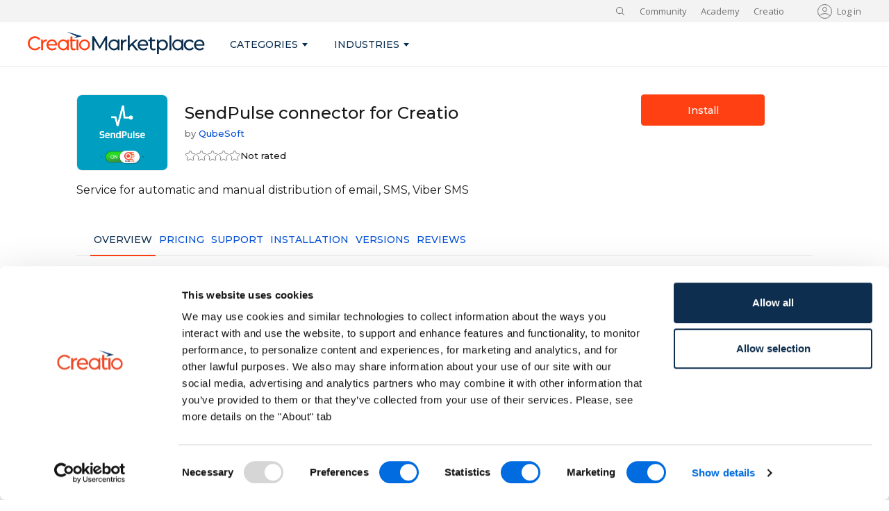

--- FILE ---
content_type: text/html; charset=UTF-8
request_url: https://marketplace.creatio.com/app/sendpulse-connector-creatio
body_size: 17127
content:
<!DOCTYPE html>
<html lang="en" dir="ltr" prefix="og: https://ogp.me/ns#">
  <head>
          <!-- Google Tag Manager -->
      <script nonce="8c9e03c56d54a3e40da344ecbc4feb78">(function(w,d,s,l,i){w[l]=w[l]||[];w[l].push({'gtm.start':
            new Date().getTime(),event:'gtm.js'});var f=d.getElementsByTagName(s)[0],
          j=d.createElement(s),dl=l!='dataLayer'?'&l='+l:'';j.async=true;j.src=
          'https://www.googletagmanager.com/gtm.js?id='+i+dl;var n=d.querySelector('[nonce]');
          n&&j.setAttribute('nonce',n.nonce||n.getAttribute('nonce'));f.parentNode.insertBefore(j,f);
        })(window,document,'script','dataLayer','GTM-W9NM5DVT');</script>
      <!-- End Google Tag Manager -->
    
    <script nonce="8c9e03c56d54a3e40da344ecbc4feb78" crossorigin="anonymous" src="https://cdn.jsdelivr.net/npm/@statsig/js-client@3/build/statsig-js-client+session-replay+web-analytics.min.js"></script>

    <!-- Start VWO Async SmartCode -->
    <link rel="preconnect" href="https://dev.visualwebsiteoptimizer.com" />
    <script nonce="8c9e03c56d54a3e40da344ecbc4feb78" type='text/javascript' id='vwoCode'>
      window._vwo_code ||
      (function () {
      var w=window,
      d=document;
      var account_id=1174012,
      version=2.2,
      settings_tolerance=2000,
      hide_element='body',
      hide_element_style = 'opacity:0 !important;filter:alpha(opacity=0) !important;background:none !important';
      /* DO NOT EDIT BELOW THIS LINE */
      if(f=!1,v=d.querySelector('#vwoCode'),cc={},-1<d.URL.indexOf('__vwo_disable__')||w._vwo_code)return;try{var e=JSON.parse(localStorage.getItem('_vwo_'+account_id+'_config'));cc=e&&'object'==typeof e?e:{}}catch(e){}function r(t){try{return decodeURIComponent(t)}catch(e){return t}}var s=function(){var e={combination:[],combinationChoose:[],split:[],exclude:[],uuid:null,consent:null,optOut:null},t=d.cookie||'';if(!t)return e;for(var n,i,o=/(?:^|;\s*)(?:(_vis_opt_exp_(\d+)_combi=([^;]*))|(_vis_opt_exp_(\d+)_combi_choose=([^;]*))|(_vis_opt_exp_(\d+)_split=([^:;]*))|(_vis_opt_exp_(\d+)_exclude=[^;]*)|(_vis_opt_out=([^;]*))|(_vwo_global_opt_out=[^;]*)|(_vwo_uuid=([^;]*))|(_vwo_consent=([^;]*)))/g;null!==(n=o.exec(t));)try{n[1]?e.combination.push({id:n[2],value:r(n[3])}):n[4]?e.combinationChoose.push({id:n[5],value:r(n[6])}):n[7]?e.split.push({id:n[8],value:r(n[9])}):n[10]?e.exclude.push({id:n[11]}):n[12]?e.optOut=r(n[13]):n[14]?e.optOut=!0:n[15]?e.uuid=r(n[16]):n[17]&&(i=r(n[18]),e.consent=i&&3<=i.length?i.substring(0,3):null)}catch(e){}return e}();function i(){var e=function(){if(w.VWO&&Array.isArray(w.VWO))for(var e=0;e<w.VWO.length;e++){var t=w.VWO[e];if(Array.isArray(t)&&('setVisitorId'===t[0]||'setSessionId'===t[0]))return!0}return!1}(),t='a='+account_id+'&u='+encodeURIComponent(w._vis_opt_url||d.URL)+'&vn='+version+'&ph=1'+('undefined'!=typeof platform?'&p='+platform:'')+'&st='+w.performance.now();e||((n=function(){var e,t=[],n={},i=w.VWO&&w.VWO.appliedCampaigns||{};for(e in i){var o=i[e]&&i[e].v;o&&(t.push(e+'-'+o+'-1'),n[e]=!0)}if(s&&s.combination)for(var r=0;r<s.combination.length;r++){var a=s.combination[r];n[a.id]||t.push(a.id+'-'+a.value)}return t.join('|')}())&&(t+='&c='+n),(n=function(){var e=[],t={};if(s&&s.combinationChoose)for(var n=0;n<s.combinationChoose.length;n++){var i=s.combinationChoose[n];e.push(i.id+'-'+i.value),t[i.id]=!0}if(s&&s.split)for(var o=0;o<s.split.length;o++)t[(i=s.split[o]).id]||e.push(i.id+'-'+i.value);return e.join('|')}())&&(t+='&cc='+n),(n=function(){var e={},t=[];if(w.VWO&&Array.isArray(w.VWO))for(var n=0;n<w.VWO.length;n++){var i=w.VWO[n];if(Array.isArray(i)&&'setVariation'===i[0]&&i[1]&&Array.isArray(i[1]))for(var o=0;o<i[1].length;o++){var r,a=i[1][o];a&&'object'==typeof a&&(r=a.e,a=a.v,r&&a&&(e[r]=a))}}for(r in e)t.push(r+'-'+e[r]);return t.join('|')}())&&(t+='&sv='+n)),s&&s.optOut&&(t+='&o='+s.optOut);var n=function(){var e=[],t={};if(s&&s.exclude)for(var n=0;n<s.exclude.length;n++){var i=s.exclude[n];t[i.id]||(e.push(i.id),t[i.id]=!0)}return e.join('|')}();return n&&(t+='&e='+n),s&&s.uuid&&(t+='&id='+s.uuid),s&&s.consent&&(t+='&consent='+s.consent),w.name&&-1<w.name.indexOf('_vis_preview')&&(t+='&pM=true'),w.VWO&&w.VWO.ed&&(t+='&ed='+w.VWO.ed),t}code={nonce:v&&v.nonce,library_tolerance:function(){return'undefined'!=typeof library_tolerance?library_tolerance:void 0},settings_tolerance:function(){return cc.sT||settings_tolerance},hide_element_style:function(){return'{'+(cc.hES||hide_element_style)+'}'},hide_element:function(){return performance.getEntriesByName('first-contentful-paint')[0]?'':'string'==typeof cc.hE?cc.hE:hide_element},getVersion:function(){return version},finish:function(e){var t;f||(f=!0,(t=d.getElementById('_vis_opt_path_hides'))&&t.parentNode.removeChild(t),e&&((new Image).src='https://dev.visualwebsiteoptimizer.com/ee.gif?a='+account_id+e))},finished:function(){return f},addScript:function(e){var t=d.createElement('script');t.type='text/javascript',e.src?t.src=e.src:t.text=e.text,v&&t.setAttribute('nonce',v.nonce),d.getElementsByTagName('head')[0].appendChild(t)},load:function(e,t){t=t||{};var n=new XMLHttpRequest;n.open('GET',e,!0),n.withCredentials=!t.dSC,n.responseType=t.responseType||'text',n.onload=function(){if(t.onloadCb)return t.onloadCb(n,e);200===n.status?_vwo_code.addScript({text:n.responseText}):_vwo_code.finish('&e=loading_failure:'+e)},n.onerror=function(){if(t.onerrorCb)return t.onerrorCb(e);_vwo_code.finish('&e=loading_failure:'+e)},n.send()},init:function(){var e,t=this.settings_tolerance();w._vwo_settings_timer=setTimeout(function(){_vwo_code.finish()},t),'body'!==this.hide_element()?(n=d.createElement('style'),e=(t=this.hide_element())?t+this.hide_element_style():'',t=d.getElementsByTagName('head')[0],n.setAttribute('id','_vis_opt_path_hides'),v&&n.setAttribute('nonce',v.nonce),n.setAttribute('type','text/css'),n.styleSheet?n.styleSheet.cssText=e:n.appendChild(d.createTextNode(e)),t.appendChild(n)):(n=d.getElementsByTagName('head')[0],(e=d.createElement('div')).style.cssText='z-index: 2147483647 !important;position: fixed !important;left: 0 !important;top: 0 !important;width: 100% !important;height: 100% !important;background: white !important;',e.setAttribute('id','_vis_opt_path_hides'),e.classList.add('_vis_hide_layer'),n.parentNode.insertBefore(e,n.nextSibling));var n='https://dev.visualwebsiteoptimizer.com/j.php?'+i();-1!==w.location.search.indexOf('_vwo_xhr')?this.addScript({src:n}):this.load(n+'&x=true',{l:1})}};w._vwo_code=code;code.init();})();
    </script>
    <!-- End VWO Async SmartCode -->

    <meta charset="utf-8" />
<link rel="canonical" href="https://marketplace.creatio.com/app/sendpulse-connector-creatio" />
<meta property="og:url" content="https://marketplace.creatio.com/app/sendpulse-connector-creatio" />
<meta property="og:title" content="SendPulse connector for Creatio | Creatio Marketplace" />
<meta name="Generator" content="Drupal 10 (https://www.drupal.org)" />
<meta name="MobileOptimized" content="width" />
<meta name="HandheldFriendly" content="true" />
<meta name="viewport" content="width=device-width, initial-scale=1.0" />
<meta property="og:image" content="https://marketplace.creatio.com/sites/marketplace/files/2024-04/Sendpulse.png" />
<meta property="description" content=" Service for automatic and manual distribution of email, SMS, Viber SMS" />
<meta property="og:description" content=" Service for automatic and manual distribution of email, SMS, Viber SMS" />
<link rel="icon" href="/themes/custom/mp_front/favicon.ico" type="image/vnd.microsoft.icon" />

    <title>SendPulse connector for Creatio | Creatio Marketplace</title>
    <link href="https://fonts.googleapis.com/css2?family=Open+Sans:wght@300;400;600;700&family=Montserrat:wght@300;400;500;600;700&display=swap" rel="stylesheet" />
    <link rel="stylesheet" media="all" href="https://libraries.creatio.com/drupal_fixed_tabs/tabs.css" />
<link rel="stylesheet" media="all" href="/sites/marketplace/files/css/css_f_Jl5blXxkhju1VCvCra-eCxlmzKhtlX0iDSH_3MJ5A.css?delta=1&amp;language=en&amp;theme=mp_front&amp;include=[base64]" />
<link rel="stylesheet" media="all" href="/sites/marketplace/files/css/css_tCK8kAafxV7ONTAmoO4IN8KML9lrHdr0KcVgTXiBd4k.css?delta=2&amp;language=en&amp;theme=mp_front&amp;include=[base64]" />
<link rel="stylesheet" media="all" href="https://cdn.jsdelivr.net/npm/bootstrap@5.0.2/dist/css/bootstrap.min.css" />
<link rel="stylesheet" media="all" href="/sites/marketplace/files/css/css_OmW1l_ntNGlT8Q5NCQArMYkfXITyOhXGXZsqN09Vo-c.css?delta=4&amp;language=en&amp;theme=mp_front&amp;include=[base64]" />
<link rel="stylesheet" media="all" href="https://cdn.jsdelivr.net/npm/@fancyapps/ui@5.0/dist/fancybox/fancybox.css" />
<link rel="stylesheet" media="all" href="/sites/marketplace/files/css/css_f7ou2rR_J5ZLvEvDvg2ab9MXY_ny8P3orQWXesS9GVk.css?delta=6&amp;language=en&amp;theme=mp_front&amp;include=[base64]" />
<link rel="stylesheet" media="print" href="/sites/marketplace/files/css/css_P9CV-2_utnwHfKPR2KL9boCQmnt3MIxZGtYRvV8IzyI.css?delta=7&amp;language=en&amp;theme=mp_front&amp;include=[base64]" />

    
  </head>
  <body class="path-node page-node-type-application">
    <!-- Google Tag Manager (noscript) -->
    <noscript><iframe src="https://www.googletagmanager.com/ns.html?id=GTM-W9NM5DVT"
                      height="0" width="0" style="display:none;visibility:hidden"></iframe></noscript>
    <!-- End Google Tag Manager (noscript) -->
        <a href="#main-content" class="visually-hidden focusable skip-link">
      Skip to main content
    </a>
    
      <div class="dialog-off-canvas-main-canvas" data-off-canvas-main-canvas>
    <div class="layout-container mp-layout">

  <header role="banner">
    <div class="mp-header">
      <div class="mp-container">
          <div class="region region-header">
    <div id="block-mp-front-search-2" class="block-search block block-simple-block block-simple-blocksearch">
  
    
      <div class="mp-container"><div class="container"><div class="search"><div class="search-text">More than 400 solutions for your business on the Creatio Marketplace</div><form class="search-form" action="/catalog" method="get"><input class="search-form__input" name="search" placeholder="Search" type="search"><input class="search-form__button" type="submit" value="Search"></form><div class="search-toggle"></div></div></div></div>
  </div>
<nav role="navigation" aria-labelledby="block-mp-front-externalresources-menu" id="block-mp-front-externalresources" class="block block-menu navigation menu--external-resources">
            
  <h2 class="visually-hidden" id="block-mp-front-externalresources-menu">External resources</h2>
  

        
              <ul class="menu">
                    <li class="menu-item">
        <a href="https://community.creatio.com" id="header-external-community" rel="nofollow" target="_blank">Community</a>
              </li>
                <li class="menu-item">
        <a href="https://academy.creatio.com" id="header-external-academy" rel="nofollow" target="_blank">Academy</a>
              </li>
                <li class="menu-item">
        <a href="https://www.creatio.com" id="header-external-corp" rel="nofollow" target="_blank">Creatio</a>
              </li>
        </ul>
  


  </nav>
<div id="block-mp-front-usermenu" class="d-none d-lg-block block block-ts-user block-ts-user-menu-block">
  
    
      <ul class="user-menu">
      <li class="user-menu__item">
      <a class="user-menu__link" href="/user/login?destination=/app/sendpulse-connector-creatio">Log in</a>
    </li>
  </ul>

  </div>

  </div>

      </div>
    </div>
    <div class="mp-header-mobile">
      <div class="mp-container">
          <div class="region region-header-mobile">
    <div id="block-mp-front-menutoggle-2" class="block block-simple-block block-simple-blockmenu-toggle">
  
    
      <div class="menu-toggle"><span class="menu-toggle__middle">&nbsp;</span></div>

  </div>
<div id="block-mp-front-logowhite-2" class="block block-simple-block block-simple-blocklogo-white">
  
    
      <a class="logo" href="/"><img src="/themes/custom/marketplace_client/logo-white.svg"></a>
  </div>
<div id="block-mp-front-usermenumobile" class="d-block d-lg-none block block-ts-user block-ts-user-menu-mobile-block">
  
    
      <ul class="user-menu-mobile">
      <li class="user-menu-mobile__item">
      <div class="user-menu-mobile__user user-menu-mobile__user_icon"></div>
      <ul class="user-menu-mobile__submenu">
        <li class="user-menu-mobile__subitem">
          <a class="user-menu-mobile__sublink" href="/user/login?destination=/app/sendpulse-connector-creatio">Log in</a>
        </li>
      </ul>
    </li>
  </ul>

  </div>
<div id="block-mp-front-search" class="block block-mp block-mp-search">
  
    
      <form class="mp-search" data-drupal-selector="mp-search" action="/app/sendpulse-connector-creatio" method="post" id="mp-search" accept-charset="UTF-8">
  <input data-drupal-selector="edit-search-ai" type="hidden" name="search_ai" value="false" />
<div class="js-form-item form-item js-form-type-textfield form-type-textfield js-form-item-search form-item-search form-no-label">
        <input placeholder="Search" data-drupal-selector="edit-search" type="text" id="edit-search--3" name="search" value="" size="60" maxlength="2550" class="form-text required" required="required" aria-required="true" />

        </div>
<input autocomplete="off" data-drupal-selector="form-gre7cj88mvu6igmku2vbim4u3j44m3x4xjorngrzo40" type="hidden" name="form_build_id" value="form-GRe7cJ88Mvu6IGMkU2VBim4u3J44M3X4xjOrNgrzo40" />
<input data-drupal-selector="edit-mp-search" type="hidden" name="form_id" value="mp_search" />
<div data-drupal-selector="edit-actions" class="form-actions js-form-wrapper form-wrapper" id="edit-actions--3"><input data-drupal-selector="edit-submit" type="submit" id="edit-submit" name="op" value="" class="button js-form-submit form-submit" />
</div>

</form>
<div class="search-toggle"></div>

  </div>

  </div>

      </div>
    </div>
    <div class="mp-menu">
      <div class="mp-container mp-primary-menu">
          <div class="region region-primary-menu">
    <div id="block-mp-front-branding" class="d-none d-lg-block block block-system block-system-branding-block">
  
    
        <a href="/" rel="home" class="site-logo">
      <img src="/themes/custom/mp_front/logo.svg" alt="Home" />
    </a>
      </div>
<nav role="navigation" aria-labelledby="block-mp-front-main-menu-menu" id="block-mp-front-main-menu" class="block block-menu navigation menu--main">
            
  <h2 class="visually-hidden" id="block-mp-front-main-menu-menu">Main navigation</h2>
  

        
              <ul class="menu">
                    <li class="menu-item menu-item--expanded">
        <a href="/catalog" data-drupal-link-system-path="catalog">Categories</a>
                                <div class="mp-submenu">
        <div class="mp-container">
          <ul class="menu">
                    <li class="menu-item">
        <a href="/catalog?category%5B1357%5D=1357&amp;category%5B1401%5D=1401&amp;category%5B1402%5D=1402&amp;category%5B1403%5D=1403&amp;category%5B1404%5D=1404&amp;category%5B1405%5D=1405&amp;category%5B1406%5D=1406&amp;category%5B1407%5D=1407" data-drupal-link-query="{&quot;category&quot;:{&quot;1357&quot;:&quot;1357&quot;,&quot;1401&quot;:&quot;1401&quot;,&quot;1402&quot;:&quot;1402&quot;,&quot;1403&quot;:&quot;1403&quot;,&quot;1404&quot;:&quot;1404&quot;,&quot;1405&quot;:&quot;1405&quot;,&quot;1406&quot;:&quot;1406&quot;,&quot;1407&quot;:&quot;1407&quot;}}" data-drupal-link-system-path="catalog">Sales</a>
              </li>
                <li class="menu-item">
        <a href="/catalog?category%5B1355%5D=1355&amp;category%5B1380%5D=1380&amp;category%5B1381%5D=1381&amp;category%5B1382%5D=1382&amp;category%5B1383%5D=1383&amp;category%5B1384%5D=1384&amp;category%5B1385%5D=1385&amp;category%5B1386%5D=1386&amp;category%5B1387%5D=1387" data-drupal-link-query="{&quot;category&quot;:{&quot;1355&quot;:&quot;1355&quot;,&quot;1380&quot;:&quot;1380&quot;,&quot;1381&quot;:&quot;1381&quot;,&quot;1382&quot;:&quot;1382&quot;,&quot;1383&quot;:&quot;1383&quot;,&quot;1384&quot;:&quot;1384&quot;,&quot;1385&quot;:&quot;1385&quot;,&quot;1386&quot;:&quot;1386&quot;,&quot;1387&quot;:&quot;1387&quot;}}" data-drupal-link-system-path="catalog">Marketing</a>
              </li>
                <li class="menu-item">
        <a href="/catalog?category%5B1351%5D=1351&amp;category%5B1361%5D=1361&amp;category%5B1410%5D=1410&amp;category%5B1362%5D=1362&amp;category%5B1363%5D=1363&amp;category%5B1413%5D=1413&amp;category%5B1364%5D=1364&amp;category%5B1365%5D=1365&amp;category%5B1366%5D=1366&amp;category%5B1368%5D=1368&amp;category%5B1369%5D=1369&amp;category%5B1370%5D=1370" data-drupal-link-query="{&quot;category&quot;:{&quot;1351&quot;:&quot;1351&quot;,&quot;1361&quot;:&quot;1361&quot;,&quot;1410&quot;:&quot;1410&quot;,&quot;1362&quot;:&quot;1362&quot;,&quot;1363&quot;:&quot;1363&quot;,&quot;1413&quot;:&quot;1413&quot;,&quot;1364&quot;:&quot;1364&quot;,&quot;1365&quot;:&quot;1365&quot;,&quot;1366&quot;:&quot;1366&quot;,&quot;1368&quot;:&quot;1368&quot;,&quot;1369&quot;:&quot;1369&quot;,&quot;1370&quot;:&quot;1370&quot;}}" data-drupal-link-system-path="catalog">Development &amp; Admin Tools</a>
              </li>
                <li class="menu-item">
        <a href="/catalog?category%5B1369%5D=1369" data-drupal-link-query="{&quot;category&quot;:{&quot;1369&quot;:&quot;1369&quot;}}" data-drupal-link-system-path="catalog">No-Code Customization</a>
              </li>
                <li class="menu-item">
        <a href="/catalog?category%5B1363%5D=1363" data-drupal-link-query="{&quot;category&quot;:{&quot;1363&quot;:&quot;1363&quot;}}" data-drupal-link-system-path="catalog">Data Integration &amp; Migration</a>
              </li>
                <li class="menu-item">
        <a href="/catalog?category%5B1362%5D=1362" data-drupal-link-query="{&quot;category&quot;:{&quot;1362&quot;:&quot;1362&quot;}}" data-drupal-link-system-path="catalog">Connectors</a>
              </li>
                <li class="menu-item">
        <a href="/catalog?category%5B1358%5D=1358&amp;category%5B1408%5D=1408&amp;category%5B1409%5D=1409&amp;category%5B1411%5D=1411&amp;category%5B1412%5D=1412&amp;category%5B1415%5D=1415&amp;category%5B1416%5D=1416&amp;category%5B1417%5D=1417&amp;category%5B1418%5D=1418" data-drupal-link-query="{&quot;category&quot;:{&quot;1358&quot;:&quot;1358&quot;,&quot;1408&quot;:&quot;1408&quot;,&quot;1409&quot;:&quot;1409&quot;,&quot;1411&quot;:&quot;1411&quot;,&quot;1412&quot;:&quot;1412&quot;,&quot;1415&quot;:&quot;1415&quot;,&quot;1416&quot;:&quot;1416&quot;,&quot;1417&quot;:&quot;1417&quot;,&quot;1418&quot;:&quot;1418&quot;}}" data-drupal-link-system-path="catalog">Service</a>
              </li>
                <li class="menu-item">
        <a href="/catalog?category%5B1418%5D=1418" data-drupal-link-query="{&quot;category&quot;:{&quot;1418&quot;:&quot;1418&quot;}}" data-drupal-link-system-path="catalog">Telephony</a>
              </li>
                <li class="menu-item">
        <a href="/catalog?category%5B1352%5D=1352&amp;category%5B1371%5D=1371&amp;category%5B1372%5D=1372&amp;category%5B1373%5D=1373&amp;category%5B1374%5D=1374&amp;category%5B1375%5D=1375" data-drupal-link-query="{&quot;category&quot;:{&quot;1352&quot;:&quot;1352&quot;,&quot;1371&quot;:&quot;1371&quot;,&quot;1372&quot;:&quot;1372&quot;,&quot;1373&quot;:&quot;1373&quot;,&quot;1374&quot;:&quot;1374&quot;,&quot;1375&quot;:&quot;1375&quot;}}" data-drupal-link-system-path="catalog">Finance, Risk &amp; Compliance</a>
              </li>
                <li class="menu-item">
        <a href="/catalog?category%5B1353%5D=1353&amp;category%5B1376%5D=1376&amp;category%5B1377%5D=1377&amp;category%5B1378%5D=1378" data-drupal-link-query="{&quot;category&quot;:{&quot;1353&quot;:&quot;1353&quot;,&quot;1376&quot;:&quot;1376&quot;,&quot;1377&quot;:&quot;1377&quot;,&quot;1378&quot;:&quot;1378&quot;}}" data-drupal-link-system-path="catalog">Financial Services</a>
              </li>
                <li class="menu-item">
        <a href="/catalog?category%5B1350%5D=1350&amp;category%5B1359%5D=1359&amp;category%5B1360%5D=1360" data-drupal-link-query="{&quot;category&quot;:{&quot;1350&quot;:&quot;1350&quot;,&quot;1359&quot;:&quot;1359&quot;,&quot;1360&quot;:&quot;1360&quot;}}" data-drupal-link-system-path="catalog">Analytics</a>
              </li>
                <li class="menu-item">
        <a href="/catalog?category%5B1356%5D=1356&amp;category%5B1388%5D=1388&amp;category%5B1389%5D=1389&amp;category%5B1390%5D=1390&amp;category%5B1391%5D=1391&amp;category%5B1393%5D=1393&amp;category%5B1392%5D=1392&amp;category%5B1394%5D=1394&amp;category%5B1395%5D=1395&amp;category%5B1396%5D=1396&amp;category%5B1397%5D=1397&amp;category%5B1398%5D=1398&amp;category%5B1399%5D=1399" data-drupal-link-query="{&quot;category&quot;:{&quot;1356&quot;:&quot;1356&quot;,&quot;1388&quot;:&quot;1388&quot;,&quot;1389&quot;:&quot;1389&quot;,&quot;1390&quot;:&quot;1390&quot;,&quot;1391&quot;:&quot;1391&quot;,&quot;1393&quot;:&quot;1393&quot;,&quot;1392&quot;:&quot;1392&quot;,&quot;1394&quot;:&quot;1394&quot;,&quot;1395&quot;:&quot;1395&quot;,&quot;1396&quot;:&quot;1396&quot;,&quot;1397&quot;:&quot;1397&quot;,&quot;1398&quot;:&quot;1398&quot;,&quot;1399&quot;:&quot;1399&quot;}}" data-drupal-link-system-path="catalog">Productivity &amp; Collaboration</a>
              </li>
                <li class="menu-item">
        <a href="/catalog?category%5B1391%5D=1391" data-drupal-link-query="{&quot;category&quot;:{&quot;1391&quot;:&quot;1391&quot;}}" data-drupal-link-system-path="catalog">Document Management</a>
              </li>
                <li class="menu-item">
        <a href="/catalog?category%5B1389%5D=1389" data-drupal-link-query="{&quot;category&quot;:{&quot;1389&quot;:&quot;1389&quot;}}" data-drupal-link-system-path="catalog">Chats</a>
              </li>
                <li class="menu-item">
        <a href="/catalog?category%5B1354%5D=1354&amp;category%5B1379%5D=1379" data-drupal-link-query="{&quot;category&quot;:{&quot;1354&quot;:&quot;1354&quot;,&quot;1379&quot;:&quot;1379&quot;}}" data-drupal-link-system-path="catalog">HRM</a>
              </li>
                <li class="menu-item">
        <a href="/catalog" data-drupal-link-system-path="catalog">See All</a>
              </li>
                </ul>
      </div>
    </div>
      
              </li>
                <li class="menu-item menu-item--expanded">
        <a href="/catalog" id="header-link-industries" data-drupal-link-system-path="catalog">Industries</a>
                                <div class="mp-submenu">
        <div class="mp-container">
          <ul class="menu">
                    <li class="menu-item">
        <a href="/catalog?industry%5B1328%5D=1328" data-drupal-link-query="{&quot;industry&quot;:{&quot;1328&quot;:&quot;1328&quot;}}" data-drupal-link-system-path="catalog">Banking and Credit Unions</a>
              </li>
                <li class="menu-item">
        <a href="/catalog?industry%5B1329%5D=1329" data-drupal-link-query="{&quot;industry&quot;:{&quot;1329&quot;:&quot;1329&quot;}}" data-drupal-link-system-path="catalog">Business Services</a>
              </li>
                <li class="menu-item">
        <a href="/catalog?industry%5B1335%5D=1335" data-drupal-link-query="{&quot;industry&quot;:{&quot;1335&quot;:&quot;1335&quot;}}" data-drupal-link-system-path="catalog">Insurance</a>
              </li>
                <li class="menu-item">
        <a href="/catalog?industry%5B1336%5D=1336" data-drupal-link-query="{&quot;industry&quot;:{&quot;1336&quot;:&quot;1336&quot;}}" data-drupal-link-system-path="catalog">Manufacturing</a>
              </li>
                <li class="menu-item">
        <a href="/catalog?industry%5B1337%5D=1337" data-drupal-link-query="{&quot;industry&quot;:{&quot;1337&quot;:&quot;1337&quot;}}" data-drupal-link-system-path="catalog">Media and Advertising</a>
              </li>
                <li class="menu-item">
        <a href="/catalog?industry%5B1420%5D=1420" data-drupal-link-query="{&quot;industry&quot;:{&quot;1420&quot;:&quot;1420&quot;}}" data-drupal-link-system-path="catalog">Pharma</a>
              </li>
                <li class="menu-item">
        <a href="/catalog?industry%5B1338%5D=1338" data-drupal-link-query="{&quot;industry&quot;:{&quot;1338&quot;:&quot;1338&quot;}}" data-drupal-link-system-path="catalog">Public Sector</a>
              </li>
                <li class="menu-item">
        <a href="/catalog?industry%5B1334%5D=1334" data-drupal-link-query="{&quot;industry&quot;:{&quot;1334&quot;:&quot;1334&quot;}}" data-drupal-link-system-path="catalog">Technology</a>
              </li>
                <li class="menu-item">
        <a href="/catalog?industry%5B1340%5D=1340" data-drupal-link-query="{&quot;industry&quot;:{&quot;1340&quot;:&quot;1340&quot;}}" data-drupal-link-system-path="catalog">Telecommunications</a>
              </li>
                <li class="menu-item">
        <a href="/catalog?industry%5B1341%5D=1341" data-drupal-link-query="{&quot;industry&quot;:{&quot;1341&quot;:&quot;1341&quot;}}" data-drupal-link-system-path="catalog">Transportation</a>
              </li>
                <li class="menu-item">
        <a href="/catalog" data-drupal-link-system-path="catalog">See All</a>
              </li>
                </ul>
      </div>
    </div>
      
              </li>
              </ul>
        


  </nav>
<nav role="navigation" aria-labelledby="block-mp-front-externalresources-2-menu" id="block-mp-front-externalresources-2" class="d-lg-none block block-menu navigation menu--external-resources">
            
  <h2 class="visually-hidden" id="block-mp-front-externalresources-2-menu">External resources</h2>
  

        
              <ul class="menu">
                    <li class="menu-item">
        <a href="https://community.creatio.com" id="header-external-community" rel="nofollow" target="_blank">Community</a>
              </li>
                <li class="menu-item">
        <a href="https://academy.creatio.com" id="header-external-academy" rel="nofollow" target="_blank">Academy</a>
              </li>
                <li class="menu-item">
        <a href="https://www.creatio.com" id="header-external-corp" rel="nofollow" target="_blank">Creatio</a>
              </li>
        </ul>
  


  </nav>
<div id="block-mp-front-search-3" class="block block-mp block-mp-search">
  
    
      <form class="mp-search" data-drupal-selector="mp-search" action="/app/sendpulse-connector-creatio" method="post" id="mp-search" accept-charset="UTF-8">
  <input data-drupal-selector="edit-search-ai" type="hidden" name="search_ai" value="false" />
<div class="js-form-item form-item js-form-type-textfield form-type-textfield js-form-item-search form-item-search form-no-label">
        <input placeholder="Search" data-drupal-selector="edit-search" type="text" id="edit-search--3" name="search" value="" size="60" maxlength="2550" class="form-text required" required="required" aria-required="true" />

        </div>
<input autocomplete="off" data-drupal-selector="form-85vlwawh9v-ahejmvvipeku2vyjaqgcugqzuwoox8va" type="hidden" name="form_build_id" value="form-85vLwAwH9V-AHEjmvvIpekU2VYJAQgCUGqzUWOOX8VA" />
<input data-drupal-selector="edit-mp-search" type="hidden" name="form_id" value="mp_search" />
<div data-drupal-selector="edit-actions" class="form-actions js-form-wrapper form-wrapper" id="edit-actions--3"><input data-drupal-selector="edit-submit" type="submit" id="edit-submit" name="op" value="" class="button js-form-submit form-submit" />
</div>

</form>
<div class="search-toggle"></div>

  </div>

    <div class="mp-header-block-link">
      <a class="mp-header-link secondary" href="https://www.creatio.com/trial/creatio" target="_blank">Try it free</a>
      <a class="mp-header-link" href="https://www.creatio.com/company/feedback/request-live-demo" target="_blank">Get a demo</a>
    </div>
  </div>

      </div>
    </div>
    
  </header>

  

  

  

  <main role="main" class="mp-container">
    <a id="main-content" tabindex="-1"></a>
    
    <div class="layout-content mp-region__content">
        <div class="region region-content">
    <div id="block-mp-front-content" class="block block-system block-system-main-block">
  
    
      
<article data-history-node-id="28036" class="node node--type-application node--view-mode-full">

  
  <div class="node__content">
    
<div class="mp-application-header">
    <div class="row">
      <div class="col-lg-9">
        <div class="container-fluid p-0">
          <div class="row mb-3">
            <div class="col-auto mp-application-header__logo mp-app-logo">
                  <div class="block block-layout-builder block-field-blocknodeapplicationfield-app-logo">
  
    
      
            <div class="field field--name-field-app-logo field--type-image field--label-hidden field__item">  <img loading="lazy" src="/sites/marketplace/files/styles/detailed_logo/public/2024-04/Sendpulse.png?itok=O8lZIYRq" width="240" height="199" alt="SendPulse connector for Creatio" class="image-style-detailed-logo" />


</div>
      
  </div>

              </div>
            <div class="col d-flex flex-column justify-content-center mp-application-header__main">
              <div class="mp-h2">
                    <div class="block block-layout-builder block-field-blocknodeapplicationtitle">
  
    
          <h1 class="field field--name-title field--type-string field--label-hidden">SendPulse connector for Creatio</h1>

  </div>
<div class="block block-layout-builder block-field-blocknodeapplicationfield-app-ai-featured">
  
    
      
     
  </div>

                </div>
              <div class="mp-region-author">
                    <div class="block block-layout-builder block-field-blocknodeapplicationfield-developer">
  
    
      
           <div class="field field--name-field-developer field--type-entity-reference field--label-hidden field__item">by <a href="/partner/qubesoft" hreflang="en">QubeSoft</a></div>
      
  </div>

                </div>
              <div class="mp-region-tags d-flex">
                    
                </div>
              <div class="mp-region-rating d-md-flex">
                      <div class="block block-layout-builder block-extra-field-blocknodeapplicationextra-field-ts-reviews-rating">
    
        
          
<div class="ts-app-rating">
  <div class="ts-app-rating__stars">
          <div class="ts-app-rating__star">
        
                  <svg viewBox="0 0 16 16" xmlns:xlink="http://www.w3.org/1999/xlink"><use xlink:href="#svg-reviews-star"></use></svg>
              </div>
          <div class="ts-app-rating__star">
        
                  <svg viewBox="0 0 16 16" xmlns:xlink="http://www.w3.org/1999/xlink"><use xlink:href="#svg-reviews-star"></use></svg>
              </div>
          <div class="ts-app-rating__star">
        
                  <svg viewBox="0 0 16 16" xmlns:xlink="http://www.w3.org/1999/xlink"><use xlink:href="#svg-reviews-star"></use></svg>
              </div>
          <div class="ts-app-rating__star">
        
                  <svg viewBox="0 0 16 16" xmlns:xlink="http://www.w3.org/1999/xlink"><use xlink:href="#svg-reviews-star"></use></svg>
              </div>
          <div class="ts-app-rating__star">
        
                  <svg viewBox="0 0 16 16" xmlns:xlink="http://www.w3.org/1999/xlink"><use xlink:href="#svg-reviews-star"></use></svg>
              </div>
      </div>
      <div class="ts-app-rating__text">Not rated</div>
  </div>


      </div>

                </div>
            </div>
          </div>
          <div class="row">
            <div class="col">
                  <div class="block block-layout-builder block-field-blocknodeapplicationfield-app-short-description">
  
    
      
            <div class="clearfix text-formatted field field--name-field-app-short-description field--type-text-long field--label-hidden field__item">Service for automatic and manual distribution of email, SMS, Viber SMS</div>
      
  </div>

              </div>
          </div>
        </div>
      </div>
      <div class="col-lg-3 d-flex align-items-start mp-application-header__buttons">
              <div class="block block-layout-builder block-extra-field-blocknodeapplicationextra-field-ts-form-install-button">
    
        
          <div class="field field_link"><a class="mp-button mp-button-large" href="/marketplace/28036/install" id="mp-install">Install</a>
</div>

      </div>

        </div>
    </div>

</div>

<div class="mp-horizontal-tabs">
      <div id="description" class="block block-ctools block-entity-viewnode">
  
      <h2>Overview</h2>
    
      
<article data-history-node-id="28036" class="node node--type-application node--view-mode-overview">

  
  <div class="node__content">
    
<div class="mp-application__tab">
  <div class="row">
    <div class="col-lg-9 mp-application__tab__main">
            <div class="block block-layout-builder block-extra-field-blocknodeapplicationextra-field-mp-field-screenshots">
    
        
          <div class="field mp-application__container__screenshots"><div class="mp-application__screenshot"><a data-fancybox="screenshots" href="/sites/marketplace/files/2023-08/1.Send_Pulse_campaign_list.png"><img src="/sites/marketplace/files/2023-08/1.Send_Pulse_campaign_list.png" loading="lazy" />
</a>
</div>
<div class="mp-application__screenshot"><a data-fancybox="screenshots" href="/sites/marketplace/files/2023-08/2.Send_Pulse_campaign_object1.png"><img src="/sites/marketplace/files/2023-08/2.Send_Pulse_campaign_object1.png" loading="lazy" />
</a>
</div>
<div class="mp-application__screenshot"><a data-fancybox="screenshots" href="/sites/marketplace/files/2023-08/3.Send_Pulse_campaign_object2.png"><img src="/sites/marketplace/files/2023-08/3.Send_Pulse_campaign_object2.png" loading="lazy" />
</a>
</div>
<div class="mp-application__screenshot"><a data-fancybox="screenshots" href="/sites/marketplace/files/2023-08/4.Send_Pulse_business_cabinet_0.png"><img src="/sites/marketplace/files/2023-08/4.Send_Pulse_business_cabinet_0.png" loading="lazy" />
</a>
</div>
<div class="mp-application__screenshot"><a data-fancybox="screenshots" href="/sites/marketplace/files/2023-08/5.Send_Pulse_business_cabinet_2_0.png"><img src="/sites/marketplace/files/2023-08/5.Send_Pulse_business_cabinet_2_0.png" loading="lazy" />
</a>
</div>
</div>

      </div>
<div class="block block-layout-builder block-field-blocknodeapplicationfield-app-product-description">
  
      <h2>Product overview</h2>
    
      
  <div class="clearfix text-formatted field field--name-field-app-product-description field--type-text-long field--label-above">
    <div class="field__label">Product description</div>
              <div class="field__item"><p><strong>Send Pulse connector for Creatio </strong>is perfect for mass notifications, advertising campaigns, newsletters using Creatio and SendPulse services.&nbsp;You do not need to exit your Creatio to send a mass mailing and see its results.&nbsp;</p>

<h3>Use cases:</h3>

<p>Connector features are typically used:</p>

<ul>
	<li>Automatic notifications for requests or orders;</li>
	<li>Mass information notifications;</li>
	<li>Automatic congratulations and personal appeals;</li>
	<li>Sending authorization information (two-factor confirmation);</li>
	<li>Smart mailings with personal offers</li>
</ul>

<h3>Key features:</h3>

<ul>
	<li>Create mailing lists for multiple customer segments;</li>
	<li>Send nurture emails and promotional email campaigns;</li>
	<li>Send SMS messages;</li>
	<li>Send Viber messages;</li>
	<li>Combine email, SMS, and Viber campaigns using Creatio and SendPulse flow builder.</li>
</ul>

<h3>Notes:</h3>

<p>The connector connection manual is specially designed so that you can configure and use all the features of the connector without the involvement of a development company, which reduces your connection costs.</p>

<p>The solution works with the current version of <strong><a href="https://sendpulse.com/integrations/api?_gl=1*1meaw7v*_ga*MjUzODIwNDI0LjE2ODQ1OTcwOTY.*_ga_46NQ594GKJ*MTY4Njg1OTE2MC4yLjEuMTY4Njg1OTE3Ni4wLjAuMA..*_fplc*Yk5EbGF2SDJsQ2NIaTh2eEoxb1VsVVZtWmFqMFloNlM3ejFkMndaRlF3MXZmUzh5Mk93M3RYOTJCSUJIbWs1cyUyQkQweEU3cEloTERtcVMwNXo3ajVhS0dab1A1VzMlMkJCOTJnWDhRQWNvazg3Zk83bGIxdzVNdGlkR0x1S0p2USUzRCUzRA..">SendPulse API</a></strong> and requires an <a href="https://sendpulse.com/prices"><strong>active SendPulse account</strong></a>.&nbsp;<br>
<strong>Sending emails, SMS. Viber SMS are paid separately at SendPulse rates</strong></p></div>
          </div>

  </div>

      </div>
    <div class="col-lg-3 mp-application__tab__sidebar">
      <div class="row">
            <div class="block block-layout-builder block-field-blocknodeapplicationfield-application-map">
  
      <h2>Categories</h2>
    
      
  <div class="field field--name-field-application-map field--type-entity-reference field--label-above">
    <div class="field__label">Category</div>
          <div class="field__items">
              <div class="field__item"><a href="/catalog?category%5B1398%5D=1398">SMS</a></div>
          <div class="field__item"><a href="/catalog?category%5B1362%5D=1362">Connectors</a></div>
          <div class="field__item"><a href="/catalog?category%5B1389%5D=1389">Chats</a></div>
              </div>
      </div>

  </div>
<div class="block block-layout-builder block-field-blocknodeapplicationfield-ui-framework">
  
      <h2>UI Framework</h2>
    
      
  <div class="field field--name-field-ui-framework field--type-entity-reference field--label-above">
    <div class="field__label">UI Framework</div>
          <div class="field__items">
              <div class="field__item">Classic UI</div>
              </div>
      </div>

  </div>
<div class="block block-layout-builder block-field-blocknodeapplicationfield-app-product-category">
  
      <h2>Type</h2>
    
      
  <div class="field field--name-field-app-product-category field--type-entity-reference field--label-above">
    <div class="field__label">Type</div>
              <div class="field__item">Application</div>
          </div>

  </div>
<div class="block block-layout-builder block-field-blocknodeapplicationfield-cost">
  
      <h2>Price</h2>
    
      
  <div class="field field--name-field-cost field--type-list-string field--label-above">
    <div class="field__label">Price</div>
          <div class="field__items">
              <div class="field__item">Free</div>
              </div>
      </div>

  </div>
<div class="block block-layout-builder block-field-blocknodeapplicationfield-app-compatibility-version">
  
      <h2>Compatible with Creatio</h2>
    
      
  <div class="field field--name-field-app-compatibility-version field--type-entity-reference field--label-above">
    <div class="field__label">Version</div>
              <div class="field__item">8.0.0 and up</div>
          </div>

  </div>
<div class="views-element-container block block-views block-views-blockrelease-information-block">
  
      <h2>Release information</h2>
    
      <div><div class="view view-release-information view-id-release_information view-display-id-block js-view-dom-id-6eaf7f7f6fbf7e4e5e3b66e0f89430364044e07c0191b451ff2a1afd779b7b85">
  
    
      
      <div class="view-content">
          <div class="field views-row"><div class="views-field views-field-field-publication-date"><span class="views-label views-label-field-publication-date">Launched: </span><time datetime="2023-08-27T21:00:00Z" class="datetime">August 28, 2023</time>
</div><div class="views-field views-field-field-update-date"><span class="views-label views-label-field-update-date">Updated: </span><time datetime="2023-08-28T15:51:56+03:00" class="datetime">August 28, 2023</time>
</div></div>

    </div>
  
          </div>
</div>

  </div>

        </div>
    </div>
  </div>
</div>

  </div>

</article>

  </div>
<div id="pricing" class="block block-ctools block-entity-viewnode">
  
      <h2>Pricing</h2>
    
      
<article data-history-node-id="28036" class="node node--type-application node--view-mode-pricing">

  
  <div class="node__content">
      <div class="mp-application__tab__main layout layout--onecol">
    <div  class="layout__region layout__region--content">
      
  <div class="block block-layout-builder block-extra-field-blocknodeapplicationextra-field-mp-field-price-list">
    
        

    <div class="mp-price-switcher d-flex">
      <div class="mp-price-switcher__item" data-target="field--name-field-price-cost-month">
        Monthly
      </div>
      <div class="mp-price-switcher__control">
        <input class="mp-price-checkbox" id="mp-price-toggle" type="checkbox" checked data-target-true="field--name-field-price-cost-month" data-target-false="field--name-field-price-cost">
        <label for="mp-price-toggle" class="mp-price-switch"></label>
      </div>
      <div class="mp-price-switcher__item" data-target="field--name-field-price-cost">
        Annual
      </div>
    </div>

    <div class="field__items">
              <div class="field field--name-field-app-price field--type-entity-reference-revisions field--label-hidden field__items mp-application__container__versions"><div class="field__item">  <div class="paragraph paragraph--type--app-price paragraph--view-mode--full">
            <div class="layout layout--onecol">
    <div  class="layout__region layout__region--content">
      <div class="block block-layout-builder block-field-blockparagraphapp-pricefield-price-text">
  
    
      
            <div class="field field--name-field-price-text field--type-string field--label-hidden field__item">Send Pulse connector for Creatio</div>
      
  </div>
<div class="block block-layout-builder block-extra-field-blockparagraphapp-priceextra-field-mp-field-price-cost">
  
    
      <div class="field field--name-field-price-format field--type-entity-reference-revisions field--label-hidden field__item" data-id="135">Free</div>

  </div>
<div class="block block-layout-builder block-extra-field-blockparagraphapp-priceextra-field-mp-field-min-users">
  
    
      
  </div>

    </div>
  </div>

      </div>
</div>
</div>

          </div>
  </div>

    </div>
  </div>

<div class="mp-application__tab">
  <div class="row">
    <div class="col-lg-9 mp-application__tab__main">
          <div class="block block-layout-builder block-field-blocknodeapplicationfield-app-price-comment">
  
    
      
            <div class="clearfix text-formatted field field--name-field-app-price-comment field--type-text-long field--label-hidden field__item">The solution is free for Creatio&nbsp;and works with the current version of <strong><a href="https://sendpulse.com/integrations/api?_gl=1*1meaw7v*_ga*MjUzODIwNDI0LjE2ODQ1OTcwOTY.*_ga_46NQ594GKJ*MTY4Njg1OTE2MC4yLjEuMTY4Njg1OTE3Ni4wLjAuMA..*_fplc*Yk5EbGF2SDJsQ2NIaTh2eEoxb1VsVVZtWmFqMFloNlM3ejFkMndaRlF3MXZmUzh5Mk93M3RYOTJCSUJIbWs1cyUyQkQweEU3cEloTERtcVMwNXo3ajVhS0dab1A1VzMlMkJCOTJnWDhRQWNvazg3Zk83bGIxdzVNdGlkR0x1S0p2USUzRCUzRA..">SendPulse API</a></strong> and requires an <a href="https://sendpulse.com/prices"><strong>active SendPulse account</strong></a>.<br>
<strong>Sending emails, SMS. Viber SMS are paid separately at SendPulse rates</strong></div>
      
  </div>
  <div class="block block-layout-builder block-extra-field-blocknodeapplicationextra-field-mp-field-terms">
    
          <h2>Terms and Conditions</h2>
        
          <div class="field mp-field__terms-and-conditions">By installing this product you agree to terms and conditions outlined in the <a href="https://d3a7ykdi65m4cy.cloudfront.net/en/s3fs-public/static-site/partnership-documents/MP-Terms-and-Conditions-effective-as-of-September-01-2024.pdf" target="_blank">license agreement</a>.</div>

      </div>
<div class="block block-layout-builder block-extra-field-blocknodeapplicationextra-field-mp-field-pricing-faq">
  
      <h2>Pricing FAQ</h2>
    
  <div class="mp-accordion">
    <div class="mp-accordion__item">
      <div class="mp-accordion__item__head">
        How does pricing work?
      </div>
      <div class="mp-accordion__item__body" style="display: none;">
        <p>Apps are sold as annual subscription. You are eligible for support and automatic version updates as long as your subscription is active.</p>
        <p>When your subscription renews each year, you are automatically billed for apps.</p>
        <p>If app pricing changes after your initial purchase, there's a 60-day grandfathering period during which you can renew based on the old pricing.</p>
      </div>
    </div>

    <div class="mp-accordion__item">
      <div class="mp-accordion__item__head">
        What currencies are accepted for payment?
      </div>
      <div class="mp-accordion__item__body" style="display: none;">
        <p>Payments can be made in USD, EUR, GBP, or AUD, with the exchange rate determined by the company's current commercial rate.</p>
      </div>
    </div>

    <div class="mp-accordion__item">
      <div class="mp-accordion__item__head">
        Do the listed prices include taxes or discounts?
      </div>
      <div class="mp-accordion__item__body" style="display: none;">
        <p>No, the listed prices do not include taxes, incentives, discounts, or other pricing variables.</p>
      </div>
    </div>

    <div class="mp-accordion__item">
      <div class="mp-accordion__item__head">
        Does the listed price include the cost of the Creatio Platform plan?
      </div>
      <div class="mp-accordion__item__body" style="display: none;">
        <p>No, the app pricing listed on the Marketplace does not include the cost of the Creatio Platform itself.</p>
        <p>To learn more about the pricing and features of Creatio Platform plans, please visit our Creatio Pricing page.</p>
      </div>
    </div>
  </div>
</div>

      </div>
    <div class="col-lg-3 mp-application__tab__sidebar">
      <div class="row">
              </div>
    </div>
  </div>
</div>

  </div>

</article>

  </div>
<div id="support" class="block block-ctools block-entity-viewnode">
  
      <h2>Support</h2>
    
      
<article data-history-node-id="28036" class="node node--type-application node--view-mode-support">

  
  <div class="node__content">
    
<div class="mp-application__tab">
  <div class="row">
    <div class="col-lg-9 mp-application__tab__main">
            <div class="block block-layout-builder block-extra-field-blocknodeapplicationextra-field-ts-support">
    
        
          <div href="#support" class="mp-h2">Support is available for this application</div>

      </div>
<div class="block block-layout-builder block-field-blocknodeapplicationfield-app-support-terms">
  
    
      
            <div class="clearfix text-formatted field field--name-field-app-support-terms field--type-text-long field--label-hidden field__item">To keep this app free of charge support is provided only by email.</div>
      
  </div>

      </div>
    <div class="col-lg-3 mp-application__tab__sidebar">
      <div class="row">
              <div class="block block-layout-builder block-extra-field-blocknodeapplicationextra-field-mp-field-support-contacts">
    
          <h2>Contacts</h2>
        
          <div class="mp-application__support__contacts">
<article data-history-node-id="24496" class="node node--type-company node--view-mode-support">

  
  <div class="node__content">
    
            <div class="field field--name-field-dev-support-email field--type-email field--label-hidden field__item"><a href="mailto:d.levoshich@qube-soft.com">d.levoshich@qube-soft.com</a></div>
      
  </div>

</article>
</div>

      </div>

        </div>
    </div>
  </div>
</div>

  </div>

</article>

  </div>
<div id="installation" class="block block-ctools block-entity-viewnode">
  
      <h2>Installation</h2>
    
      
<article data-history-node-id="28036" class="node node--type-application node--view-mode-installation">

  
  <div class="node__content">
    
<div class="mp-application__tab">
  <div class="row">
    <div class="col-lg-9 mp-application__tab__main">
          <div class="block block-layout-builder block-field-blocknodeapplicationfield-app-documentation">
  
      <h2>Setup guide</h2>
    
      
            <div class="clearfix text-formatted field field--name-field-app-documentation field--type-text-long field--label-hidden field__item">To set up the connector, you need to <a href="https://login.sendpulse.com/login/#api">log in to your SendPulse account</a> and go to "Account Settings" → "API" <a href="https://sendpulse.com/register">or create</a> an account if you do not have one.<br>
The instruction is created in such a way that you can install the connector even if you have never configured Creatio before. The manual describes and visualizes each step of installing and configuring the connector.<br>
Note When adding a new mailing list, you can select only Contact folders created in the Contact section in classical interface.</div>
      
  </div>
<div class="block block-layout-builder block-field-blocknodeapplicationfield-link-on-guide">
  
      <h2>Resources</h2>
    
      
            <div class="field field--name-field-link-on-guide field--type-link field--label-hidden field__item"><a href="https://drive.google.com/drive/folders/1ellSNQwFr4rrYXIXqcbL94Yi2YCh-ZI0?usp=drive_link" target="_blank">Detailed installation and setup guide (eng + ua)</a></div>
      
  </div>
  <div class="block block-layout-builder block-extra-field-blocknodeapplicationextra-field-ts-form-account-sharing-data">
    
        
          <h2>Data sharing</h2>

<ul class="mp-field__data-sharing">
  <li class="mp-ic__data-sharing">
    By installing or downloading the App, you confirm that you agree with sharing your account data
    (name, email, phone, company and country) with the App Developer as their End User.
  </li>
  <li class="mp-ic__data-external">
    The App Developer will process your data under their privacy policy.
  </li>
</ul>

      </div>

      </div>
    <div class="col-lg-3 mp-application__tab__sidebar">
      <div class="row">
            <div class="block block-layout-builder block-field-blocknodeapplicationfield-app-compatibility">
  
      <h2>Product compatibility</h2>
    
      
  </div>
<div class="block block-layout-builder block-field-blocknodeapplicationfield-ui-framework">
  
      <h2>UI Framework</h2>
    
      
      <div class="field field--name-field-ui-framework field--type-entity-reference field--label-hidden field__items">
              <div class="field__item">Classic UI</div>
          </div>
  
  </div>
  <div class="block block-layout-builder block-extra-field-blocknodeapplicationextra-field-mp-field-deployment-options">
    
          <h2>Deployment Options</h2>
        
          <div class="field mp-field__deployment-options"><div class="field__item">Cloud</div>
<div class="field__item">On-site</div>
</div>

      </div>
<div class="block block-layout-builder block-field-blocknodeapplicationfield-compatibility-dbms">
  
      <h2>DBMS</h2>
    
      
      <div class="field field--name-field-compatibility-dbms field--type-entity-reference field--label-hidden field__items">
              <div class="field__item">Any supported DBMS</div>
          </div>
  
  </div>
<div class="block block-layout-builder block-field-blocknodeapplicationfield-compatibility-platform">
  
      <h2>Platform</h2>
    
      
      <div class="field field--name-field-compatibility-platform field--type-entity-reference field--label-hidden field__items">
              <div class="field__item">.NET Core (deprecated from 8.0.9)</div>
              <div class="field__item">.NET Framework</div>
          </div>
  
  </div>
<div class="block block-layout-builder block-field-blocknodeapplicationfield-app-compatibility-version">
  
      <h2>Compatible with Creatio</h2>
    
      
            <div class="field field--name-field-app-compatibility-version field--type-entity-reference field--label-hidden field__item">8.0.0 and up</div>
      
  </div>

        </div>
    </div>
  </div>
</div>

  </div>

</article>

  </div>
<div id="versions" class="block block-ctools block-entity-viewnode">
  
      <h2>Versions</h2>
    
      
<article data-history-node-id="28036" class="node node--type-application node--view-mode-versions">

  
  <div class="node__content">
    
<div class="mp-application__tab">
  <div class="row">
    <div class="col-lg-9 mp-application__tab__main">
            <div class="block block-layout-builder block-extra-field-blocknodeapplicationextra-field-mp-field-versions-history">
    
          <h2>Versions history</h2>
        
          <div class="field mp-application__container__versions"><div class="mp-application__container__versions__header"><div class="row"><div class="col-4 mp-field-label">Version</div>
<div class="col-4 mp-field-label">Compatibility</div>
<div class="col-4 mp-field-label">Release date</div>
</div>
</div>
<article class="media media--type-package media--view-mode-full">
  
      
<div class="mp-application__package">
      <div class="mp-application__package__top mp-collapsible row">
      <div class="mp-application__package__left col-4">
          <div class="block block-layout-builder block-field-blockmediapackagename">
  
    
      
            <div class="field field--name-name field--type-string field--label-hidden field__item">1</div>
      
  </div>

      </div>
    <div class="mp-application__package__middle col-4">
          <div class="block block-layout-builder block-field-blockmediapackagefield-compatibility-version">
  
    
      
            <div class="field field--name-field-compatibility-version field--type-entity-reference field--label-hidden field__item">8.0.0 and up</div>
      
  </div>

      </div>
    <div class="mp-application__package__right col-4">
          <div class="block block-layout-builder block-extra-field-blockmediapackageextra-field-mp-field-package-relase-date">
  
    
      <div class="field mp-field__deployment-options">August 28, 2023</div>

  </div>

      </div>
  </div>
    <div class="mp-application__package__bottom row">
    <div class="col-12">
      <div class="mp-field-label">
        Release summary
      </div>
          <div class="block block-layout-builder block-field-blockmediapackagefield-description">
  
    
      
            <div class="clearfix text-formatted field field--name-field-description field--type-text-long field--label-hidden field__item">v 1.0&nbsp;
<ul>
	<li>Create mailing lists for multiple customer segments;</li>
	<li>Send nurture emails and promotional email campaigns;</li>
	<li>Send SMS messages;</li>
	<li>Send Viber messages;</li>
	<li>Combine email, SMS, and Viber campaigns using Creatio and SendPulse flow builder.</li>
</ul></div>
      
  </div>
<div class="block block-layout-builder block-extra-field-blockmediapackageextra-field-mp-field-package-download">
  
    
      <a href="/user/login?destination=/app/sendpulse-connector-creatio%23versions" class="mp-button mp-button-download mp-button-light">Download</a>
  </div>

      </div>
  </div>
  </div>

  </article>
</div>

      </div>
  <div class="block block-layout-builder block-extra-field-blocknodeapplicationextra-field-mp-field-manual-inastallation">
    
        
          <div class="field mp-application__manual-installation"><h3>Manual app installation</h3>
<ol><li>Open the needed app → the Packages tab - download the Markeplace app files.</li>
<li>Click in the top right → Application Hub</li>
<li>Click New application. This opens a window.</li>
<li>Select Install from file and click Select in the window that opens.</li>
<li>Click Select file on the page of the Marketplace App Installation Wizard and specify the app file path.</li>
</ol>
</div>

      </div>

      </div>
    <div class="col-lg-3 mp-application__tab__sidebar">
      <div class="row">
              </div>
    </div>
  </div>
</div>

  </div>

</article>

  </div>
<div id="reviews" class="block block-ctools block-entity-viewnode">
  
      <h2>Reviews</h2>
    
      
<article data-history-node-id="28036" class="node node--type-application node--view-mode-reviews">

  
  <div class="node__content">
      <div class="layout layout--onecol">
    <div  class="layout__region layout__region--content">
        <div class="block block-layout-builder block-extra-field-blocknodeapplicationextra-field-ts-reviews">
    
        
          <div id="ts-reviews" class="ts-reviews"></div>

      </div>

    </div>
  </div>

  </div>

</article>

  </div>

  </div>

  </div>

</article>

  </div>

  </div>

    </div>
    
    
      </main>

  <footer role="contentinfo">
    <div class="creatio-footer">
      <div class="creatio-footer-top d-md-block">
        <div class="mp-container">
          <div class="row justify-content-md-between">
            <div class="col col-md-6 col-lg-auto">
              <div class="creatio-footer-top__logo">
                <a href="/">
                  <img src="https://www.creatio.com/sites/default/files/marketing/logo_creatio.svg" width="120" height="36" loading="lazy">
                </a>
              </div>
              <div class="creatio-footer-top__contacts">
                <ul>
                  <li class="creatio-footer-top__contacts-item">
                    <a class="creatio-footer-top__contacts-phone" href="tel:+1 617 765 7997">US: +1 617 765 7997</a>
                  </li>
                  <li class="creatio-footer-top__contacts-item">
                    <a class="creatio-footer-top__contacts-phone" href="tel:+44 20 3384 0040">UK: +44 20 3384 0040</a>
                  </li>
                  <li class="creatio-footer-top__contacts-item">
                    <a class="creatio-footer-top__contacts-phone" href="tel:+61 2 6145 2888">AU: +61 2 6145 2888</a>
                  </li>
                  <li class="creatio-footer-top__contacts-item">
                    <a class="creatio-footer-top__contacts-email" href="mailto:marketplace@creatio.com">marketplace@creatio.com</a>
                  </li>
                </ul>
              </div>
            </div>
            <div class="col col-auto col-sm-7 col-md-6 col-lg-auto col-menu">
              <div class="row flex-nowrap flex-md-column flex-lg-row justify-content-md-between d-md-flex">
                <div class="col col-md-auto flex-shrink-1 mb-md-5 mb-lg-0">
                  <div class="creatio-footer-menu">
                    <div class="creatio-footer-menu__title">
                      Learn and Explore
                    </div>
                    <ul class="creatio-footer-menu__items">
                      <li class="creatio-footer-menu__item">
                        <a class="creatio-footer-menu__link" href="/review-guidelines">Review Guidelines</a>
                      </li>
                    </ul>
                  </div>
                </div>
                <div class="col col-md-auto flex-shrink-1 mb-md-5 mb-lg-0">
                  <div class="creatio-footer-menu">
                    <div class="creatio-footer-menu__title">
                      Build and List
                    </div>
                    <ul class="creatio-footer-menu__items">
                      <li class="creatio-footer-menu__item">
                        <a class="creatio-footer-menu__link" href="/developer/register">How to become a partner</a>
                      </li>
                      <li class="creatio-footer-menu__item">
                        <a class="creatio-footer-menu__link" href="/sites/marketplace/files/2025-04/Marketplace-PP-26FY.pdf">Partner Program</a>
                      </li>
                      <li class="creatio-footer-menu__item">
                        <a class="creatio-footer-menu__link external" target="_blank" href="https://academy.creatio.com/docs/8.x/dev/development-for-creatio-marketplace/category/development">Application Development</a>
                      </li>
                      <li class="creatio-footer-menu__item">
                        <a class="creatio-footer-menu__link external" target="_blank" href="https://academy.creatio.com/docs/8.x/dev/development-for-creatio-marketplace/category/publication">Application Publication</a>
                      </li>
                    </ul>
                  </div>
                </div>
                <div class="col col-md-auto flex-shrink-1 mb-md-5 mb-lg-0">
                  <div class="creatio-footer-menu">
                    <div class="creatio-footer-menu__title">
                      Help and Support
                    </div>
                    <ul class="creatio-footer-menu__items">
                      <li class="creatio-footer-menu__item">
                        <a class="creatio-footer-menu__link external" target="_blank" href="https://academy.creatio.com">Academy</a>
                      </li>
                      <li class="creatio-footer-menu__item">
                        <a class="creatio-footer-menu__link external" target="_blank" href="https://community.creatio.com">Community</a>
                      </li>
                    </ul>
                  </div>
                </div>
              </div>
            </div>
          </div>
        </div>
      </div>
      <div class="creatio-footer-bottom">
        <div class="mp-container">
          <div class="creatio-footer-row">
            <div class="creatio-footer-socials">
              <div class="creatio-footer-social">
                <a class="facebook" href="https://www.facebook.com/CreatioCompany" rel="nofollow" target="_blank"></a>
              </div>
              <div class="creatio-footer-social">
                <a class="linkedin" href="https://www.linkedin.com/company/creatioglobal" rel="nofollow" target="_blank"></a>
              </div>
              <div class="creatio-footer-social">
                <a class="youtube" href="https://www.youtube.com/c/creatio" rel="nofollow" target="_blank"></a>
              </div>
              <div class="creatio-footer-social">
                <a class="twitter" href="https://www.twitter.com/Creatio_Global" rel="nofollow" target="_blank"></a>
              </div>
              <div class="creatio-footer-social">
                <a class="instagram" href="https://www.instagram.com/creatio_official" rel="nofollow noopener" target="_blank"></a>
              </div>
            </div>
            <div class="creatio-footer-cont">
              <div class="creatio-footer-text">
                <div class="creatio-footer-copyrights">
                  © 2025 Creatio. All rights reserved.
                </div>
                <ul class="creatio-footer-links">
                  <li class="creatio-footer-links__item">
                    <a class="creatio-footer-links__link external" href="https://www.creatio.com/sites/default/files/2019-12/FREE_TRIAL_TERMS_AND_CONDITIONS_CREATIO.pdf" target="_blank">
                      Free trial terms
                    </a>
                  </li>
                  <li class="creatio-footer-links__item">
                    <a class="creatio-footer-links__link external" href="https://www.creatio.com/privacy-policy">Privacy Policy</a>
                  </li>
                  <li class="creatio-footer-links__item">
                    <a class="creatio-footer-links__link external" href="https://www.creatio.com/GDPR">GDPR</a>
                  </li>
                </ul>
              </div>
            </div>
          </div>
        </div>
      </div>
    </div>
      </footer>
  

</div>
  </div>

    
    <script type="application/json" data-drupal-selector="drupal-settings-json">{"path":{"baseUrl":"\/","pathPrefix":"","currentPath":"node\/28036","currentPathIsAdmin":false,"isFront":false,"currentLanguage":"en"},"pluralDelimiter":"\u0003","suppressDeprecationErrors":true,"ajaxPageState":{"libraries":"[base64]","theme":"mp_front","theme_token":null},"ajaxTrustedUrl":{"form_action_p_pvdeGsVG5zNF_XLGPTvYSKCf43t8qZYSwcfZl2uzM":true},"mp_statistic":{"nid":"28036"},"ts_reviews":{"nid":28036},"mp_price":{"exchange":{"rate":1,"currency":"RUB","rates":{"rub":{"rate":"77","currency":"\u0440\u0443\u0431."},"eur":{"rate":"1.1111","currency":"\u20ac"}}}},"user":{"uid":0,"permissionsHash":"001c3ec7ac4c77db1fa6551dcd9ccf566f93baa14deb4a96b8e5e5b29ee72a0d"}}</script>
<script src="/modules/contrib/jquery_once/lib/jquery_3.7.1_jquery.min.js?v=3.7.1"></script>
<script src="/core/assets/vendor/once/once.min.js?v=1.0.1"></script>
<script src="/modules/contrib/jquery_once/lib/jquery-once-2.2.3/jquery.once.min.js?v=2.2.3"></script>
<script src="/core/misc/drupalSettingsLoader.js?v=10.5.3"></script>
<script src="/core/misc/drupal.js?v=10.5.3"></script>
<script src="/core/misc/drupal.init.js?v=10.5.3"></script>
<script src="/core/misc/debounce.js?v=10.5.3"></script>
<script src="/core/assets/vendor/tabbable/index.umd.min.js?v=6.2.0"></script>
<script src="/core/../themes/custom/mp_front/components/app-header/app-header.js?t99mbf"></script>
<script src="/core/../themes/custom/mp_front/components/horizontal-tabs/horizontal-tabs.js?t99mbf"></script>
<script src="/core/../themes/custom/mp_front/components/package/package.js?t99mbf"></script>
<script src="/modules/marketplace/mp/js/statsig.js?v=1"></script>
<script src="/libraries/jquery.sticky.js?v=1"></script>
<script src="/modules/marketplace/ts_reviews/js/script.js?v=2.0.1"></script>
<script src="/libraries/slick/slick.js?t99mbf"></script>
<script src="https://cdn.jsdelivr.net/npm/@fancyapps/ui@5.0/dist/fancybox/fancybox.umd.js"></script>
<script src="/libraries/select2/js/select2.js?v=1"></script>
<script src="/libraries/select2/js/select2.position.js?v=1"></script>
<script src="https://libraries.creatio.com/drupal_fixed_tabs/tabs.js"></script>
<script src="/core/misc/progress.js?v=10.5.3"></script>
<script src="/core/assets/vendor/loadjs/loadjs.min.js?v=4.3.0"></script>
<script src="/core/misc/announce.js?v=10.5.3"></script>
<script src="/core/misc/message.js?v=10.5.3"></script>
<script src="/core/misc/ajax.js?v=10.5.3"></script>
<script src="/themes/contrib/stable/js/ajax.js?v=10.5.3"></script>
<script src="/modules/marketplace/ts_popup/js/ts-popup.js?v=1.0.0"></script>
<script src="/themes/custom/mp_front/js/mp-front.js?v=1.4.1"></script>
<script src="/modules/marketplace/mp_search_ai/js/mp_search_ai.js?v=1.0.0"></script>
<script src="/modules/marketplace/mp_statistic/js/statistic.js?t99mbf"></script>
<script src="/modules/marketplace/ts_datalayer/js/ts-datalayer.js?t99mbf"></script>
<script src="https://libraries.creatio.com/ts_country/index.js"></script>
<script src="/modules/marketplace/ts_reviews/app/dist/index.js?v=2.1.0" type="module"></script>

  </body>
</html>


--- FILE ---
content_type: text/css
request_url: https://marketplace.creatio.com/sites/marketplace/files/css/css_OmW1l_ntNGlT8Q5NCQArMYkfXITyOhXGXZsqN09Vo-c.css?delta=4&language=en&theme=mp_front&include=eJyFkEsOwyAMRC9EwpEiA25ANRjZkCo5fdN81F27sWfsp1mMJ1BdrQNF40-dURVm1NsXDvuPBa3nXLlgaTrmOj2ESxsGqHWICAHlD9TA_SAiS9p2BfQB9SQLSwZKGxqClXubQlLPC8pq9wDPZO4AOxM7OLwiiI8TJHspR-yfpoLALFCj2iC9Ao3fy9hL7Y6SRgxGV22Yz0qaToJLwpfaa5vTHXPMHDrhG4Yefh8
body_size: 62147
content:
/* @license GPL-2.0-or-later https://www.drupal.org/licensing/faq */
.slick-slider{position:relative;display:block;box-sizing:border-box;-webkit-touch-callout:none;-webkit-user-select:none;-khtml-user-select:none;-moz-user-select:none;-ms-user-select:none;user-select:none;-ms-touch-action:pan-y;touch-action:pan-y;-webkit-tap-highlight-color:transparent;}.slick-list{position:relative;overflow:hidden;display:block;margin:0;padding:0;}.slick-list:focus{outline:none;}.slick-list.dragging{cursor:pointer;cursor:hand;}.slick-slider .slick-track,.slick-slider .slick-list{-webkit-transform:translate3d(0,0,0);-moz-transform:translate3d(0,0,0);-ms-transform:translate3d(0,0,0);-o-transform:translate3d(0,0,0);transform:translate3d(0,0,0);}.slick-track{position:relative;left:0;top:0;display:block;margin-left:auto;margin-right:auto;}.slick-track:before,.slick-track:after{content:"";display:table;}.slick-track:after{clear:both;}.slick-loading .slick-track{visibility:hidden;}.slick-slide{float:left;height:100%;min-height:1px;display:none;}[dir="rtl"] .slick-slide{float:right;}.slick-slide img{display:block;}.slick-slide.slick-loading img{display:none;}.slick-slide.dragging img{pointer-events:none;}.slick-initialized .slick-slide{display:block;}.slick-loading .slick-slide{visibility:hidden;}.slick-vertical .slick-slide{display:block;height:auto;border:1px solid transparent;}.slick-arrow.slick-hidden{display:none;}
.select2-container{box-sizing:border-box;display:inline-block;margin:0;position:relative;vertical-align:middle;}.select2-container .select2-selection--single{box-sizing:border-box;cursor:pointer;display:block;height:28px;user-select:none;-webkit-user-select:none;}.select2-container .select2-selection--single .select2-selection__rendered{display:block;padding-left:8px;padding-right:20px;overflow:hidden;text-overflow:ellipsis;white-space:nowrap;}.select2-container .select2-selection--single .select2-selection__clear{background-color:transparent;border:none;font-size:1em;}.select2-container[dir="rtl"] .select2-selection--single .select2-selection__rendered{padding-right:8px;padding-left:20px;}.select2-container .select2-selection--multiple{box-sizing:border-box;cursor:pointer;display:block;min-height:32px;user-select:none;-webkit-user-select:none;}.select2-container .select2-selection--multiple .select2-selection__rendered{display:inline;list-style:none;padding:0;}.select2-container .select2-selection--multiple .select2-selection__clear{background-color:transparent;border:none;font-size:1em;}.select2-container .select2-search--inline .select2-search__field{box-sizing:border-box;border:none;font-size:100%;margin-top:5px;margin-left:5px;padding:0;}.select2-container .select2-search--inline .select2-search__field::-webkit-search-cancel-button{-webkit-appearance:none;}.select2-dropdown{background-color:white;border:1px solid #aaa;border-radius:4px;box-sizing:border-box;display:block;position:absolute;left:-100000px;width:100%;z-index:1051;}.select2-results{display:block;}.select2-results__options{list-style:none;margin:0;padding:0;}.select2-results__option{padding:6px;user-select:none;-webkit-user-select:none;}.select2-results__option--selectable{cursor:pointer;}.select2-container--open .select2-dropdown{left:0;}.select2-container--open .select2-dropdown--above{border-bottom:none;border-bottom-left-radius:0;border-bottom-right-radius:0;}.select2-container--open .select2-dropdown--below{border-top:none;border-top-left-radius:0;border-top-right-radius:0;}.select2-search--dropdown{display:block;padding:4px;}.select2-search--dropdown .select2-search__field{padding:4px;width:100%;box-sizing:border-box;}.select2-search--dropdown .select2-search__field::-webkit-search-cancel-button{-webkit-appearance:none;}.select2-search--dropdown.select2-search--hide{display:none;}.select2-close-mask{border:0;margin:0;padding:0;display:block;position:fixed;left:0;top:0;min-height:100%;min-width:100%;height:auto;width:auto;opacity:0;z-index:99;background-color:#fff;filter:alpha(opacity=0);}.select2-hidden-accessible{border:0 !important;clip:rect(0 0 0 0) !important;-webkit-clip-path:inset(50%) !important;clip-path:inset(50%) !important;height:1px !important;overflow:hidden !important;padding:0 !important;position:absolute !important;width:1px !important;white-space:nowrap !important;}.select2-container--default .select2-selection--single{background-color:#fff;border:1px solid #aaa;border-radius:4px;}.select2-container--default .select2-selection--single .select2-selection__rendered{color:#444;line-height:28px;}.select2-container--default .select2-selection--single .select2-selection__clear{cursor:pointer;float:right;font-weight:bold;height:26px;margin-right:20px;padding-right:0px;}.select2-container--default .select2-selection--single .select2-selection__placeholder{color:#999;}.select2-container--default .select2-selection--single .select2-selection__arrow{height:26px;position:absolute;top:1px;right:1px;width:20px;}.select2-container--default .select2-selection--single .select2-selection__arrow b{border-color:#888 transparent transparent transparent;border-style:solid;border-width:5px 4px 0 4px;height:0;left:50%;margin-left:-4px;margin-top:-2px;position:absolute;top:50%;width:0;}.select2-container--default[dir="rtl"] .select2-selection--single .select2-selection__clear{float:left;}.select2-container--default[dir="rtl"] .select2-selection--single .select2-selection__arrow{left:1px;right:auto;}.select2-container--default.select2-container--disabled .select2-selection--single{background-color:#eee;cursor:default;}.select2-container--default.select2-container--disabled .select2-selection--single .select2-selection__clear{display:none;}.select2-container--default.select2-container--open .select2-selection--single .select2-selection__arrow b{border-color:transparent transparent #888 transparent;border-width:0 4px 5px 4px;}.select2-container--default .select2-selection--multiple{background-color:white;border:1px solid #aaa;border-radius:4px;cursor:text;padding-bottom:5px;padding-right:5px;}.select2-container--default .select2-selection--multiple .select2-selection__clear{cursor:pointer;float:right;font-weight:bold;height:20px;margin-right:10px;margin-top:5px;padding:1px;}.select2-container--default .select2-selection--multiple .select2-selection__choice{background-color:#e4e4e4;border:1px solid #aaa;border-radius:4px;display:inline-block;margin-left:5px;margin-top:5px;padding:0;}.select2-container--default .select2-selection--multiple .select2-selection__choice__display{cursor:default;padding-left:2px;padding-right:5px;}.select2-container--default .select2-selection--multiple .select2-selection__choice__remove{background-color:transparent;border:none;border-right:1px solid #aaa;border-top-left-radius:4px;border-bottom-left-radius:4px;color:#999;cursor:pointer;font-size:1em;font-weight:bold;padding:0 4px;}.select2-container--default .select2-selection--multiple .select2-selection__choice__remove:hover,.select2-container--default .select2-selection--multiple .select2-selection__choice__remove:focus{background-color:#f1f1f1;color:#333;outline:none;}.select2-container--default[dir="rtl"] .select2-selection--multiple .select2-selection__choice{margin-left:5px;margin-right:auto;}.select2-container--default[dir="rtl"] .select2-selection--multiple .select2-selection__choice__display{padding-left:5px;padding-right:2px;}.select2-container--default[dir="rtl"] .select2-selection--multiple .select2-selection__choice__remove{border-left:1px solid #aaa;border-right:none;border-top-left-radius:0;border-bottom-left-radius:0;border-top-right-radius:4px;border-bottom-right-radius:4px;}.select2-container--default[dir="rtl"] .select2-selection--multiple .select2-selection__clear{float:left;margin-left:10px;margin-right:auto;}.select2-container--default.select2-container--focus .select2-selection--multiple{border:solid black 1px;outline:0;}.select2-container--default.select2-container--disabled .select2-selection--multiple{background-color:#eee;cursor:default;}.select2-container--default.select2-container--disabled .select2-selection__choice__remove{display:none;}.select2-container--default.select2-container--open.select2-container--above .select2-selection--single,.select2-container--default.select2-container--open.select2-container--above .select2-selection--multiple{border-top-left-radius:0;border-top-right-radius:0;}.select2-container--default.select2-container--open.select2-container--below .select2-selection--single,.select2-container--default.select2-container--open.select2-container--below .select2-selection--multiple{border-bottom-left-radius:0;border-bottom-right-radius:0;}.select2-container--default .select2-search--dropdown .select2-search__field{border:1px solid #aaa;}.select2-container--default .select2-search--inline .select2-search__field{background:transparent;border:none;outline:0;box-shadow:none;-webkit-appearance:textfield;}.select2-container--default .select2-results > .select2-results__options{max-height:200px;overflow-y:auto;}.select2-container--default .select2-results__option .select2-results__option{padding-left:1em;}.select2-container--default .select2-results__option .select2-results__option .select2-results__group{padding-left:0;}.select2-container--default .select2-results__option .select2-results__option .select2-results__option{margin-left:-1em;padding-left:2em;}.select2-container--default .select2-results__option .select2-results__option .select2-results__option .select2-results__option{margin-left:-2em;padding-left:3em;}.select2-container--default .select2-results__option .select2-results__option .select2-results__option .select2-results__option .select2-results__option{margin-left:-3em;padding-left:4em;}.select2-container--default .select2-results__option .select2-results__option .select2-results__option .select2-results__option .select2-results__option .select2-results__option{margin-left:-4em;padding-left:5em;}.select2-container--default .select2-results__option .select2-results__option .select2-results__option .select2-results__option .select2-results__option .select2-results__option .select2-results__option{margin-left:-5em;padding-left:6em;}.select2-container--default .select2-results__option--group{padding:0;}.select2-container--default .select2-results__option--disabled{color:#999;}.select2-container--default .select2-results__option--selected{background-color:#ddd;}.select2-container--default .select2-results__option--highlighted.select2-results__option--selectable{background-color:#5897fb;color:white;}.select2-container--default .select2-results__group{cursor:default;display:block;padding:6px;}.select2-container--classic .select2-selection--single{background-color:#f7f7f7;border:1px solid #aaa;border-radius:4px;outline:0;background-image:-webkit-linear-gradient(top,white 50%,#eeeeee 100%);background-image:-o-linear-gradient(top,white 50%,#eeeeee 100%);background-image:linear-gradient(to bottom,white 50%,#eeeeee 100%);background-repeat:repeat-x;filter:progid:DXImageTransform.Microsoft.gradient(startColorstr='#FFFFFFFF',endColorstr='#FFEEEEEE',GradientType=0);}.select2-container--classic .select2-selection--single:focus{border:1px solid #5897fb;}.select2-container--classic .select2-selection--single .select2-selection__rendered{color:#444;line-height:28px;}.select2-container--classic .select2-selection--single .select2-selection__clear{cursor:pointer;float:right;font-weight:bold;height:26px;margin-right:20px;}.select2-container--classic .select2-selection--single .select2-selection__placeholder{color:#999;}.select2-container--classic .select2-selection--single .select2-selection__arrow{background-color:#ddd;border:none;border-left:1px solid #aaa;border-top-right-radius:4px;border-bottom-right-radius:4px;height:26px;position:absolute;top:1px;right:1px;width:20px;background-image:-webkit-linear-gradient(top,#eeeeee 50%,#cccccc 100%);background-image:-o-linear-gradient(top,#eeeeee 50%,#cccccc 100%);background-image:linear-gradient(to bottom,#eeeeee 50%,#cccccc 100%);background-repeat:repeat-x;filter:progid:DXImageTransform.Microsoft.gradient(startColorstr='#FFEEEEEE',endColorstr='#FFCCCCCC',GradientType=0);}.select2-container--classic .select2-selection--single .select2-selection__arrow b{border-color:#888 transparent transparent transparent;border-style:solid;border-width:5px 4px 0 4px;height:0;left:50%;margin-left:-4px;margin-top:-2px;position:absolute;top:50%;width:0;}.select2-container--classic[dir="rtl"] .select2-selection--single .select2-selection__clear{float:left;}.select2-container--classic[dir="rtl"] .select2-selection--single .select2-selection__arrow{border:none;border-right:1px solid #aaa;border-radius:0;border-top-left-radius:4px;border-bottom-left-radius:4px;left:1px;right:auto;}.select2-container--classic.select2-container--open .select2-selection--single{border:1px solid #5897fb;}.select2-container--classic.select2-container--open .select2-selection--single .select2-selection__arrow{background:transparent;border:none;}.select2-container--classic.select2-container--open .select2-selection--single .select2-selection__arrow b{border-color:transparent transparent #888 transparent;border-width:0 4px 5px 4px;}.select2-container--classic.select2-container--open.select2-container--above .select2-selection--single{border-top:none;border-top-left-radius:0;border-top-right-radius:0;background-image:-webkit-linear-gradient(top,white 0%,#eeeeee 50%);background-image:-o-linear-gradient(top,white 0%,#eeeeee 50%);background-image:linear-gradient(to bottom,white 0%,#eeeeee 50%);background-repeat:repeat-x;filter:progid:DXImageTransform.Microsoft.gradient(startColorstr='#FFFFFFFF',endColorstr='#FFEEEEEE',GradientType=0);}.select2-container--classic.select2-container--open.select2-container--below .select2-selection--single{border-bottom:none;border-bottom-left-radius:0;border-bottom-right-radius:0;background-image:-webkit-linear-gradient(top,#eeeeee 50%,white 100%);background-image:-o-linear-gradient(top,#eeeeee 50%,white 100%);background-image:linear-gradient(to bottom,#eeeeee 50%,white 100%);background-repeat:repeat-x;filter:progid:DXImageTransform.Microsoft.gradient(startColorstr='#FFEEEEEE',endColorstr='#FFFFFFFF',GradientType=0);}.select2-container--classic .select2-selection--multiple{background-color:white;border:1px solid #aaa;border-radius:4px;cursor:text;outline:0;padding-bottom:5px;padding-right:5px;}.select2-container--classic .select2-selection--multiple:focus{border:1px solid #5897fb;}.select2-container--classic .select2-selection--multiple .select2-selection__clear{display:none;}.select2-container--classic .select2-selection--multiple .select2-selection__choice{background-color:#e4e4e4;border:1px solid #aaa;border-radius:4px;display:inline-block;margin-left:5px;margin-top:5px;padding:0;}.select2-container--classic .select2-selection--multiple .select2-selection__choice__display{cursor:default;padding-left:2px;padding-right:5px;}.select2-container--classic .select2-selection--multiple .select2-selection__choice__remove{background-color:transparent;border:none;border-top-left-radius:4px;border-bottom-left-radius:4px;color:#888;cursor:pointer;font-size:1em;font-weight:bold;padding:0 4px;}.select2-container--classic .select2-selection--multiple .select2-selection__choice__remove:hover{color:#555;outline:none;}.select2-container--classic[dir="rtl"] .select2-selection--multiple .select2-selection__choice{margin-left:5px;margin-right:auto;}.select2-container--classic[dir="rtl"] .select2-selection--multiple .select2-selection__choice__display{padding-left:5px;padding-right:2px;}.select2-container--classic[dir="rtl"] .select2-selection--multiple .select2-selection__choice__remove{border-top-left-radius:0;border-bottom-left-radius:0;border-top-right-radius:4px;border-bottom-right-radius:4px;}.select2-container--classic.select2-container--open .select2-selection--multiple{border:1px solid #5897fb;}.select2-container--classic.select2-container--open.select2-container--above .select2-selection--multiple{border-top:none;border-top-left-radius:0;border-top-right-radius:0;}.select2-container--classic.select2-container--open.select2-container--below .select2-selection--multiple{border-bottom:none;border-bottom-left-radius:0;border-bottom-right-radius:0;}.select2-container--classic .select2-search--dropdown .select2-search__field{border:1px solid #aaa;outline:0;}.select2-container--classic .select2-search--inline .select2-search__field{outline:0;box-shadow:none;}.select2-container--classic .select2-dropdown{background-color:white;border:1px solid transparent;}.select2-container--classic .select2-dropdown--above{border-bottom:none;}.select2-container--classic .select2-dropdown--below{border-top:none;}.select2-container--classic .select2-results > .select2-results__options{max-height:200px;overflow-y:auto;}.select2-container--classic .select2-results__option--group{padding:0;}.select2-container--classic .select2-results__option--disabled{color:grey;}.select2-container--classic .select2-results__option--highlighted.select2-results__option--selectable{background-color:#3875d7;color:white;}.select2-container--classic .select2-results__group{cursor:default;display:block;padding:6px;}.select2-container--classic.select2-container--open .select2-dropdown{border-color:#5897fb;}
body{font:16px/1.5 Montserrat,sans-serif;}@media (max-width:991px){body{font-size:14px;}}h2,.mp-h2{font:500 36px/1.5 Montserrat,sans-serif;color:#181818;margin-bottom:0;}h3{font:500 20px/1.5 Montserrat,sans-serif;margin-bottom:16px;color:#0D2E4E;}@media (max-width:991px){h3{font:500 17px/1.5 Montserrat,sans-serif;}}ul,ol{margin:0;}ol{padding:0 0 0 23px;}@media (max-width:991px){ol{padding:0 0 0 20px;}}ul{padding:0;list-style:none;}a{color:#004FD6;text-decoration:none;}a:hover{color:#0036C6;}.mp-bg-orange{background-color:#FF4013;color:#fff;}.mp-button{display:inline-block;padding:0 16px;height:32px;border-radius:4px;background-color:#FF4013;border:1px solid #FF4013;color:#fff;text-transform:uppercase;text-align:center;font:500 14px / 30px Montserrat,sans-serif;transition:background-color 0.3s;}.mp-button:hover{background-color:#FF1C06;border:1px solid #FF1C06;color:#fff;}.mp-button-large{min-width:178px;height:45px;line-height:45px;}@media (max-width:991px){.mp-button-large{height:40px;line-height:40px;}}.mp-button-light{color:#FF4013;background-color:transparent;}.mp-button-light:hover{background-color:#FFE8E3;color:#FF4013;}.mp-button-download{text-transform:capitalize;line-height:30px;padding-left:36px;background:url(/themes/custom/mp_front/images/icons/ic-download.svg) no-repeat scroll 16px center;}.mp-block-header h2,.mp-block-footer h2{font-size:46px;color:#0D2E4E;}@media (max-width:1199px){.mp-block-header h2,.mp-block-footer h2{font-size:36px;}}@media (max-width:991px){.mp-block-header h2,.mp-block-footer h2{font-size:34px;line-height:120%;margin-bottom:10px;}}.mp-block-header p,.mp-block-footer p{font:18px / 1.5 Montserrat,sans-serif;}@media (max-width:991px){.mp-block-header p,.mp-block-footer p{font-size:14px;}}.mp-block-header .mp-button,.mp-block-footer .mp-button{text-transform:none;}.mp-block-footer{margin-bottom:80px;}@media (max-width:991px){.mp-block-footer{margin-bottom:60px;}}.mp-block-footer h2{line-height:64px;margin-bottom:19px;}@media (max-width:991px){.mp-block-footer h2{margin-bottom:10px;line-height:120%;}}.mp-block-footer p{margin-bottom:42px;}@media (max-width:991px){.mp-block-footer p{margin-bottom:32px;}}.mp-block-header{margin:50px auto 40px;}@media (max-width:991px){.mp-block-header{margin:90px auto 40px;}}.sticky-wrapper{z-index:19;}.ts-app-rating__text{font-size:13px;font-weight:500;}.ts-app-rating{margin-bottom:0 !important;}.slick-arrow{position:absolute;width:32px;height:32px;top:calc(50% - 16px);outline:none;border:none;background:url(/themes/custom/mp_front/images/icons/ic-button-carousel.svg) no-repeat scroll 0 0;font-size:0;}@media (max-width:991px){.slick-arrow{display:none !important;}}.slick-arrow.slick-prev{left:0;transform:rotate(180deg);}.slick-arrow.slick-next{right:0;}.slick-dots{margin:60px auto;display:flex;justify-content:center;}@media (max-width:991px){.slick-dots{margin:15px auto;}}.slick-dots li{padding:0 !important;}.slick-dots li::before{background-color:#E2E6EA !important;width:8px !important;height:8px !important;left:4px !important;top:4px !important;}.slick-dots li button{font-size:0;line-height:0;display:block;width:16px;height:16px;padding:5px;cursor:pointer;color:transparent;border:0;outline:none;background:transparent;}.slick-dots li.slick-active::before{background-color:#0D2E4E !important;}.view-id-frontpage .views-row{margin-bottom:80px;}@media (max-width:991px){.view-id-frontpage .views-row{margin-bottom:56px;}}@media (max-width:768px){.view-id-frontpage .views-row{margin-bottom:40px;}}.mp-show-more{color:#004FD6;font:500 14px / 24px Montserrat,sans-serif;padding-left:24px;position:relative;cursor:pointer;margin-top:15px;}@media (max-width:991px){.mp-show-more{font-size:14px;}}.mp-show-more:before{position:absolute;left:0;top:4px;width:16px;height:16px;content:"";background:url(/themes/custom/mp_front/images/icons/ic-arrow-heavy.svg) no-repeat scroll left center;transition:all 0.3s;}.mp-show-more:after{content:"Show more";}.mp-show-more.mp-show-less:before{transform:rotate(-180deg);}.mp-show-more.mp-show-less:after{content:"Show less";}.mp-accordion__item{font:14px / 20px Montserrat,sans-serif;margin-bottom:12px;border-bottom:1px solid #E3E3E3;}@media (max-width:991px){.mp-accordion__item{font-size:14px;}}.mp-accordion__item__head{color:#0D2E4E;font-weight:600;position:relative;margin-bottom:12px;cursor:pointer;padding-right:20px;}.mp-accordion__item__head:hover,.mp-accordion__item__head.active{color:#0036C6;}.mp-accordion__item__head:after{position:absolute;right:0;top:4px;width:16px;height:16px;content:"";background:url(/themes/custom/mp_front/images/icons/ic-arrow-heavy-dark.svg) no-repeat scroll left center;transition:all 0.3s;}.mp-accordion__item__head:hover:after{background:url(/themes/custom/mp_front/images/icons/ic-arrow-heavy.svg) no-repeat scroll left center;}.mp-accordion__item__head.active:after{transform:rotate(-180deg);}.mp-accordion__item__body{color:#000000;}.fancybox__viewport{padding-top:10vh !important;padding-bottom:calc(10vh - 40px) !important;}.fancybox__backdrop{background-color:rgba(13,46,78,0.9) !important;}.fancybox__caption h3{color:#fff;font:500 20px / 32px Montserrat,sans-serif;}.fancybox__caption p:empty{margin:0 !important;}.use-ajax + .ajax-progress-throbber{display:none !important;}.fancybox__caption{max-width:900px !important;}
.mp-layout{display:flex;flex-direction:column;min-height:100vh;}.toolbar-horizontal .mp-layout{min-height:calc(100vh - 39px);}.toolbar-horizontal.toolbar-tray-open .mp-layout{min-height:calc(100vh - 79px);}.mp-layout footer{margin-top:auto;}.mp-container{width:100%;max-width:1720px;margin:0 auto;padding:0 40px;}@media (max-width:1199px){.mp-container{padding:0 30px;}}@media (max-width:991px){.mp-container{padding:0 20px;}}.dialog-off-canvas-main-canvas{overflow:hidden;}.node--type-collection .layout__region--content{display:flex;flex-wrap:wrap;}.node--type-collection .layout__region--content.block-layout-builder{width:100%;}.node--type-collection .field--name-field-applications-with-banner{display:flex;flex-wrap:wrap;}.node--type-collection .field--name-field-applications > .field__item,.node--type-collection .field--name-field-applications-with-banner > .field__item{margin-bottom:30px;}.node--type-collection .field--name-field-applications > .field__item .field--name-title,.node--type-collection .field--name-field-applications-with-banner > .field__item .field--name-title{display:block;white-space:nowrap;text-overflow:ellipsis;overflow:hidden;}.node--type-collection .field--name-field-applications > .field__item .field--name-field-app-short-description,.node--type-collection .field--name-field-applications-with-banner > .field__item .field--name-field-app-short-description{-webkit-line-clamp:2;line-clamp:2;text-overflow:ellipsis;display:-webkit-box;-webkit-box-orient:vertical;overflow:hidden;}@media (min-width:992px){.node--type-collection .field--name-field-applications-with-banner{flex-direction:column;height:412px;}}.node--type-collection .block-extra-field-blocknodecollectionextra-field-mp-field-collection-app-list{width:100%;}.node--type-collection .mp-application__collection-container{display:grid;grid-auto-flow:dense;grid-template-rows:auto;grid-template-columns:repeat(3,1fr);column-gap:30px;row-gap:30px;}@media (max-width:1199px){.node--type-collection .mp-application__collection-container{grid-template-columns:repeat(2,1fr);}}@media (max-width:767px){.node--type-collection .mp-application__collection-container{display:block;}.node--type-collection .mp-application__collection-container article{margin-bottom:30px;}.node--type-collection .mp-application__collection-container article:last-child{margin-bottom:0;}}.node--type-collection .mp-application__collection-container.mp-application__collection-banners-0 article:nth-child(1){grid-area:1 / 1;}.node--type-collection .mp-application__collection-container.mp-application__collection-banners-0 article:nth-child(2){grid-area:1 / 2;}.node--type-collection .mp-application__collection-container.mp-application__collection-banners-0 article:nth-child(3){grid-area:1 / 3;}.node--type-collection .mp-application__collection-container.mp-application__collection-banners-0 article:nth-child(4){grid-area:2 / 1;}.node--type-collection .mp-application__collection-container.mp-application__collection-banners-0 article:nth-child(5){grid-area:2 / 2;}.node--type-collection .mp-application__collection-container.mp-application__collection-banners-0 article:nth-child(6){grid-area:2 / 3;}@media (max-width:1199px){.node--type-collection .mp-application__collection-container.mp-application__collection-banners-0 article:nth-child(1){grid-area:1 / 1;}.node--type-collection .mp-application__collection-container.mp-application__collection-banners-0 article:nth-child(2){grid-area:1 / 2;}.node--type-collection .mp-application__collection-container.mp-application__collection-banners-0 article:nth-child(3){grid-area:2 / 1;}.node--type-collection .mp-application__collection-container.mp-application__collection-banners-0 article:nth-child(4){grid-area:2 / 2;}.node--type-collection .mp-application__collection-container.mp-application__collection-banners-0 article:nth-child(5){grid-area:3 / 1;}.node--type-collection .mp-application__collection-container.mp-application__collection-banners-0 article:nth-child(6){grid-area:3 / 2;}}.node--type-collection .mp-application__collection-container.mp-application__collection-banners-1:has(> .node--view-mode-card-with-banner:nth-child(1)) article:nth-child(1){grid-area:1 / 1 / 3 / 1;}.node--type-collection .mp-application__collection-container.mp-application__collection-banners-1:has(> .node--view-mode-card-with-banner:nth-child(1)) article:nth-child(2){grid-area:1 / 2;}.node--type-collection .mp-application__collection-container.mp-application__collection-banners-1:has(> .node--view-mode-card-with-banner:nth-child(1)) article:nth-child(3){grid-area:1 / 3;}.node--type-collection .mp-application__collection-container.mp-application__collection-banners-1:has(> .node--view-mode-card-with-banner:nth-child(1)) article:nth-child(4){grid-area:2 / 2;}.node--type-collection .mp-application__collection-container.mp-application__collection-banners-1:has(> .node--view-mode-card-with-banner:nth-child(1)) article:nth-child(5){grid-area:2 / 3;}@media (max-width:1199px){.node--type-collection .mp-application__collection-container.mp-application__collection-banners-1:has(> .node--view-mode-card-with-banner:nth-child(1)) article:nth-child(1){grid-area:1 / 1 / 3 / 1;}.node--type-collection .mp-application__collection-container.mp-application__collection-banners-1:has(> .node--view-mode-card-with-banner:nth-child(1)) article:nth-child(2){grid-area:1 / 2;}.node--type-collection .mp-application__collection-container.mp-application__collection-banners-1:has(> .node--view-mode-card-with-banner:nth-child(1)) article:nth-child(3){grid-area:2 / 2;}.node--type-collection .mp-application__collection-container.mp-application__collection-banners-1:has(> .node--view-mode-card-with-banner:nth-child(1)) article:nth-child(4){grid-area:3 / 1;}.node--type-collection .mp-application__collection-container.mp-application__collection-banners-1:has(> .node--view-mode-card-with-banner:nth-child(1)) article:nth-child(5){grid-area:3 / 2;}}.node--type-collection .mp-application__collection-container.mp-application__collection-banners-1:has(> .node--view-mode-card-with-banner:nth-child(2)) article:nth-child(1){grid-area:1 / 1;}.node--type-collection .mp-application__collection-container.mp-application__collection-banners-1:has(> .node--view-mode-card-with-banner:nth-child(2)) article:nth-child(2){grid-area:1 / 2 / 3 / 2;}.node--type-collection .mp-application__collection-container.mp-application__collection-banners-1:has(> .node--view-mode-card-with-banner:nth-child(2)) article:nth-child(3){grid-area:1 / 3;}.node--type-collection .mp-application__collection-container.mp-application__collection-banners-1:has(> .node--view-mode-card-with-banner:nth-child(2)) article:nth-child(4){grid-area:2 / 1;}.node--type-collection .mp-application__collection-container.mp-application__collection-banners-1:has(> .node--view-mode-card-with-banner:nth-child(2)) article:nth-child(5){grid-area:2 / 3;}@media (max-width:1199px){.node--type-collection .mp-application__collection-container.mp-application__collection-banners-1:has(> .node--view-mode-card-with-banner:nth-child(2)) article:nth-child(1){grid-area:1 / 1;}.node--type-collection .mp-application__collection-container.mp-application__collection-banners-1:has(> .node--view-mode-card-with-banner:nth-child(2)) article:nth-child(2){grid-area:1 / 2 / 3 / 2;}.node--type-collection .mp-application__collection-container.mp-application__collection-banners-1:has(> .node--view-mode-card-with-banner:nth-child(2)) article:nth-child(3){grid-area:2 / 1;}.node--type-collection .mp-application__collection-container.mp-application__collection-banners-1:has(> .node--view-mode-card-with-banner:nth-child(2)) article:nth-child(4){grid-area:3 / 1;}.node--type-collection .mp-application__collection-container.mp-application__collection-banners-1:has(> .node--view-mode-card-with-banner:nth-child(2)) article:nth-child(5){grid-area:3 / 2;}}.node--type-collection .mp-application__collection-container.mp-application__collection-banners-1:has(> .node--view-mode-card-with-banner:nth-child(3)) article:nth-child(1){grid-area:1 / 1;}.node--type-collection .mp-application__collection-container.mp-application__collection-banners-1:has(> .node--view-mode-card-with-banner:nth-child(3)) article:nth-child(2){grid-area:1 / 2;}.node--type-collection .mp-application__collection-container.mp-application__collection-banners-1:has(> .node--view-mode-card-with-banner:nth-child(3)) article:nth-child(3){grid-area:1 / 3 / 3 / 3;}.node--type-collection .mp-application__collection-container.mp-application__collection-banners-1:has(> .node--view-mode-card-with-banner:nth-child(3)) article:nth-child(4){grid-area:2 / 1;}.node--type-collection .mp-application__collection-container.mp-application__collection-banners-1:has(> .node--view-mode-card-with-banner:nth-child(3)) article:nth-child(5){grid-area:2 / 2;}@media (max-width:1199px){.node--type-collection .mp-application__collection-container.mp-application__collection-banners-1:has(> .node--view-mode-card-with-banner:nth-child(3)) article:nth-child(1){grid-area:1 / 1;}.node--type-collection .mp-application__collection-container.mp-application__collection-banners-1:has(> .node--view-mode-card-with-banner:nth-child(3)) article:nth-child(2){grid-area:1 / 2;}.node--type-collection .mp-application__collection-container.mp-application__collection-banners-1:has(> .node--view-mode-card-with-banner:nth-child(3)) article:nth-child(3){grid-area:2 / 1 / 4 / 1;}.node--type-collection .mp-application__collection-container.mp-application__collection-banners-1:has(> .node--view-mode-card-with-banner:nth-child(3)) article:nth-child(4){grid-area:2 / 2;}.node--type-collection .mp-application__collection-container.mp-application__collection-banners-1:has(> .node--view-mode-card-with-banner:nth-child(3)) article:nth-child(5){grid-area:3 / 2;}}.node--type-collection .mp-application__collection-container.mp-application__collection-banners-1:has(> .node--view-mode-card-with-banner:nth-child(4)) article:nth-child(1){grid-area:1 / 2;}.node--type-collection .mp-application__collection-container.mp-application__collection-banners-1:has(> .node--view-mode-card-with-banner:nth-child(4)) article:nth-child(2){grid-area:1 / 3;}.node--type-collection .mp-application__collection-container.mp-application__collection-banners-1:has(> .node--view-mode-card-with-banner:nth-child(4)) article:nth-child(3){grid-area:2 / 2;}.node--type-collection .mp-application__collection-container.mp-application__collection-banners-1:has(> .node--view-mode-card-with-banner:nth-child(4)) article:nth-child(4){grid-area:1 / 1 / 3 / 1;}.node--type-collection .mp-application__collection-container.mp-application__collection-banners-1:has(> .node--view-mode-card-with-banner:nth-child(4)) article:nth-child(5){grid-area:2 / 3;}@media (max-width:1199px){.node--type-collection .mp-application__collection-container.mp-application__collection-banners-1:has(> .node--view-mode-card-with-banner:nth-child(4)) article:nth-child(1){grid-area:1 / 1;}.node--type-collection .mp-application__collection-container.mp-application__collection-banners-1:has(> .node--view-mode-card-with-banner:nth-child(4)) article:nth-child(2){grid-area:1 / 2;}.node--type-collection .mp-application__collection-container.mp-application__collection-banners-1:has(> .node--view-mode-card-with-banner:nth-child(4)) article:nth-child(3){grid-area:2 / 1;}.node--type-collection .mp-application__collection-container.mp-application__collection-banners-1:has(> .node--view-mode-card-with-banner:nth-child(4)) article:nth-child(4){grid-area:2 / 2 / 4 / 2;}.node--type-collection .mp-application__collection-container.mp-application__collection-banners-1:has(> .node--view-mode-card-with-banner:nth-child(4)) article:nth-child(5){grid-area:3 / 1;}}.node--type-collection .mp-application__collection-container.mp-application__collection-banners-1:has(> .node--view-mode-card-with-banner:nth-child(5)) article:nth-child(1){grid-area:1 / 1;}.node--type-collection .mp-application__collection-container.mp-application__collection-banners-1:has(> .node--view-mode-card-with-banner:nth-child(5)) article:nth-child(2){grid-area:1 / 3;}.node--type-collection .mp-application__collection-container.mp-application__collection-banners-1:has(> .node--view-mode-card-with-banner:nth-child(5)) article:nth-child(3){grid-area:2 / 1;}.node--type-collection .mp-application__collection-container.mp-application__collection-banners-1:has(> .node--view-mode-card-with-banner:nth-child(5)) article:nth-child(4){grid-area:2 / 3;}.node--type-collection .mp-application__collection-container.mp-application__collection-banners-1:has(> .node--view-mode-card-with-banner:nth-child(5)) article:nth-child(5){grid-area:1 / 2 / 3 / 2;}@media (max-width:1199px){.node--type-collection .mp-application__collection-container.mp-application__collection-banners-1:has(> .node--view-mode-card-with-banner:nth-child(5)) article:nth-child(1){grid-area:1 / 1;}.node--type-collection .mp-application__collection-container.mp-application__collection-banners-1:has(> .node--view-mode-card-with-banner:nth-child(5)) article:nth-child(2){grid-area:1 / 2;}.node--type-collection .mp-application__collection-container.mp-application__collection-banners-1:has(> .node--view-mode-card-with-banner:nth-child(5)) article:nth-child(3){grid-area:2 / 1;}.node--type-collection .mp-application__collection-container.mp-application__collection-banners-1:has(> .node--view-mode-card-with-banner:nth-child(5)) article:nth-child(4){grid-area:3 / 1;}.node--type-collection .mp-application__collection-container.mp-application__collection-banners-1:has(> .node--view-mode-card-with-banner:nth-child(5)) article:nth-child(5){grid-area:2 / 2 / 4 / 2;}}.node--type-collection .mp-application__collection-container.mp-application__collection-banners-2:has(> .node--view-mode-card-with-banner:nth-child(1)):has(> .node--view-mode-card-with-banner:nth-child(2)) article:nth-child(1){grid-area:1 / 1 / 3/1;}.node--type-collection .mp-application__collection-container.mp-application__collection-banners-2:has(> .node--view-mode-card-with-banner:nth-child(1)):has(> .node--view-mode-card-with-banner:nth-child(2)) article:nth-child(2){grid-area:1 / 2 / 3 / 2;}.node--type-collection .mp-application__collection-container.mp-application__collection-banners-2:has(> .node--view-mode-card-with-banner:nth-child(1)):has(> .node--view-mode-card-with-banner:nth-child(2)) article:nth-child(3){grid-area:1 / 3;}.node--type-collection .mp-application__collection-container.mp-application__collection-banners-2:has(> .node--view-mode-card-with-banner:nth-child(1)):has(> .node--view-mode-card-with-banner:nth-child(2)) article:nth-child(4){grid-area:2 / 3;}@media (max-width:1199px){.node--type-collection .mp-application__collection-container.mp-application__collection-banners-2:has(> .node--view-mode-card-with-banner:nth-child(1)):has(> .node--view-mode-card-with-banner:nth-child(2)) article:nth-child(3){grid-area:3 / 1;}.node--type-collection .mp-application__collection-container.mp-application__collection-banners-2:has(> .node--view-mode-card-with-banner:nth-child(1)):has(> .node--view-mode-card-with-banner:nth-child(2)) article:nth-child(4){grid-area:3 / 2;}}.node--type-collection .mp-application__collection-container.mp-application__collection-banners-2:has(> .node--view-mode-card-with-banner:nth-child(1)):has(> .node--view-mode-card-with-banner:nth-child(3)) article:nth-child(1){grid-area:1 / 1 / 3 / 1;}.node--type-collection .mp-application__collection-container.mp-application__collection-banners-2:has(> .node--view-mode-card-with-banner:nth-child(1)):has(> .node--view-mode-card-with-banner:nth-child(3)) article:nth-child(2){grid-area:1 / 2;}.node--type-collection .mp-application__collection-container.mp-application__collection-banners-2:has(> .node--view-mode-card-with-banner:nth-child(1)):has(> .node--view-mode-card-with-banner:nth-child(3)) article:nth-child(3){grid-area:1 / 3 / 3 / 3;}.node--type-collection .mp-application__collection-container.mp-application__collection-banners-2:has(> .node--view-mode-card-with-banner:nth-child(1)):has(> .node--view-mode-card-with-banner:nth-child(3)) article:nth-child(4){grid-area:2 / 2;}@media (max-width:1199px){.node--type-collection .mp-application__collection-container.mp-application__collection-banners-2:has(> .node--view-mode-card-with-banner:nth-child(1)):has(> .node--view-mode-card-with-banner:nth-child(3)) article:nth-child(3){grid-area:2 / 2 / 4 / 2;}.node--type-collection .mp-application__collection-container.mp-application__collection-banners-2:has(> .node--view-mode-card-with-banner:nth-child(1)):has(> .node--view-mode-card-with-banner:nth-child(3)) article:nth-child(4){grid-area:3 / 1;}}.node--type-collection .mp-application__collection-container.mp-application__collection-banners-2:has(> .node--view-mode-card-with-banner:nth-child(1)):has(> .node--view-mode-card-with-banner:nth-child(4)) article:nth-child(1){grid-area:1 / 1 / 3 / 1;}.node--type-collection .mp-application__collection-container.mp-application__collection-banners-2:has(> .node--view-mode-card-with-banner:nth-child(1)):has(> .node--view-mode-card-with-banner:nth-child(4)) article:nth-child(2){grid-area:1 / 3;}.node--type-collection .mp-application__collection-container.mp-application__collection-banners-2:has(> .node--view-mode-card-with-banner:nth-child(1)):has(> .node--view-mode-card-with-banner:nth-child(4)) article:nth-child(3){grid-area:2 / 3;}.node--type-collection .mp-application__collection-container.mp-application__collection-banners-2:has(> .node--view-mode-card-with-banner:nth-child(1)):has(> .node--view-mode-card-with-banner:nth-child(4)) article:nth-child(4){grid-area:1 / 2 / 3 / 2;}@media (max-width:1199px){.node--type-collection .mp-application__collection-container.mp-application__collection-banners-2:has(> .node--view-mode-card-with-banner:nth-child(1)):has(> .node--view-mode-card-with-banner:nth-child(4)) article:nth-child(3){grid-area:2 / 2 / 4 / 2;}.node--type-collection .mp-application__collection-container.mp-application__collection-banners-2:has(> .node--view-mode-card-with-banner:nth-child(1)):has(> .node--view-mode-card-with-banner:nth-child(4)) article:nth-child(4){grid-area:3 / 1;}}.node--type-collection .mp-application__collection-container.mp-application__collection-banners-2:not(:has(> .node--view-mode-card-with-banner:nth-child(1))) article:nth-child(1){grid-area:1 / 1;}.node--type-collection .mp-application__collection-container.mp-application__collection-banners-2:not(:has(> .node--view-mode-card-with-banner:nth-child(1))) article:nth-child(2){grid-area:1 / 2 / 3 / 2;}.node--type-collection .mp-application__collection-container.mp-application__collection-banners-2:not(:has(> .node--view-mode-card-with-banner:nth-child(1))) article:nth-child(3){grid-area:1 / 3 / 3 / 3;}@media (max-width:1199px){.node--type-collection .mp-application__collection-container.mp-application__collection-banners-2:not(:has(> .node--view-mode-card-with-banner:nth-child(1))) article:nth-child(3){grid-area:2 / 1 / 4 / 1;}}.node--type-collection .mp-application__collection-container.mp-application__collection-banners-2:not(:has(> .node--view-mode-card-with-banner:nth-child(1))) article:nth-child(4){grid-area:3 / 2;}.node--type-collection .mp-application__collection-container.mp-application__collection-banners-3 article:nth-child(1){grid-area:1 / 1 / 3 / 1;}.node--type-collection .mp-application__collection-container.mp-application__collection-banners-3 article:nth-child(2){grid-area:1 / 2 / 3 / 2;}.node--type-collection .mp-application__collection-container.mp-application__collection-banners-3 article:nth-child(3){grid-area:1 / 3 / 3 / 3;}@media (max-width:1199px){.node--type-collection .mp-application__collection-container.mp-application__collection-banners-3 article:nth-child(3){grid-area:3 / 1 / 5 / 1;}}.node--type-collection .mp-application__collection-container article{text-overflow:ellipsis;overflow:hidden;}.node--type-collection .mp-application__collection-container article .field--name-title{display:block;white-space:nowrap;text-overflow:ellipsis;overflow:hidden;}.node--type-collection .mp-application__collection-container article .field--name-field-app-short-description{-webkit-line-clamp:2;line-clamp:2;text-overflow:ellipsis;display:-webkit-box;-webkit-box-orient:vertical;overflow:hidden;}.mp-application-header > .layout__region--content{display:grid;grid-template-columns:132px auto 25%;grid-template-rows:auto;column-gap:30px;row-gap:10px;grid-template-areas:"logo text buttons" "logo text buttons" "logo text buttons" "logo text buttons" "summary summary buttons";}.mp-application-header > .layout__region--content .block-field-blocknodeapplicationfield-app-logo{grid-area:logo;}.mp-application-header > .layout__region--content .block-field-blocknodeapplicationtitle{grid-area:text;}.mp-application-header > .layout__region--content .block-field-blocknodeapplicationfield-developer{grid-area:text;}.mp-application-header > .layout__region--content .block-field-blocknodeapplicationfield-app-short-description{grid-area:summary;}.mp-application-header > .layout__region--content .block-extra-field-blocknodeapplicationextra-field-ts-form-install-button{grid-area:buttons;align-self:center;}body.path-frontpage main.mp-container{max-width:1440px;}body.path-frontpage .block-system-main-block{margin-top:0;}.block-system-main-block{margin-top:40px;}@media (max-width:991px){.block-system-main-block{margin-top:100px;}}body.path-catalog main.mp-container{max-width:1440px;}body.page-node-type-application main.mp-container{max-width:1140px;}
.action-links{margin:1em 0;padding:0;list-style:none;}[dir="rtl"] .action-links{margin-right:0;}.action-links li{display:inline-block;margin:0 0.3em;}.action-links li:first-child{margin-left:0;}[dir="rtl"] .action-links li:first-child{margin-right:0;margin-left:0.3em;}.button-action{display:inline-block;padding:0.2em 0.5em 0.3em;text-decoration:none;line-height:160%;}.button-action:before{margin-left:-0.1em;padding-right:0.2em;content:"+";font-weight:900;}[dir="rtl"] .button-action:before{margin-right:-0.1em;margin-left:0;padding-right:0;padding-left:0.2em;}
.breadcrumb{padding-bottom:0.5em;}.breadcrumb ol{margin:0;padding:0;}[dir="rtl"] .breadcrumb ol{margin-right:0;}.breadcrumb li{display:inline;margin:0;padding:0;list-style-type:none;}.breadcrumb li:before{content:" \BB ";}.breadcrumb li:first-child:before{content:none;}
.button,.image-button{margin-right:1em;margin-left:1em;}.button:first-child,.image-button:first-child{margin-right:0;margin-left:0;}
.collapse-processed > summary{padding-right:0.5em;padding-left:0.5em;}.collapse-processed > summary:before{float:left;width:1em;height:1em;content:"";background:url(/themes/contrib/classy/images/misc/menu-expanded.png) 0 100% no-repeat;}[dir="rtl"] .collapse-processed > summary:before{float:right;background-position:100% 100%;}.collapse-processed:not([open]) > summary:before{-ms-transform:rotate(-90deg);-webkit-transform:rotate(-90deg);transform:rotate(-90deg);background-position:25% 35%;}[dir="rtl"] .collapse-processed:not([open]) > summary:before{-ms-transform:rotate(90deg);-webkit-transform:rotate(90deg);transform:rotate(90deg);background-position:75% 35%;}
.container-inline label:after,.container-inline .label:after{content:":";}.form-type-radios .container-inline label:after,.form-type-checkboxes .container-inline label:after{content:"";}.form-type-radios .container-inline .form-type-radio,.form-type-checkboxes .container-inline .form-type-checkbox{margin:0 1em;}.container-inline .form-actions,.container-inline.form-actions{margin-top:0;margin-bottom:0;}
details{margin-top:1em;margin-bottom:1em;border:1px solid #ccc;}details > .details-wrapper{padding:0.5em 1.5em;}summary{padding:0.2em 0.5em;cursor:pointer;}
.exposed-filters .filters{float:left;margin-right:1em;}[dir="rtl"] .exposed-filters .filters{float:right;margin-right:0;margin-left:1em;}.exposed-filters .form-item{margin:0 0 0.1em 0;padding:0;}.exposed-filters .form-item label{float:left;width:10em;font-weight:normal;}[dir="rtl"] .exposed-filters .form-item label{float:right;}.exposed-filters .form-select{width:14em;}.exposed-filters .current-filters{margin-bottom:1em;}.exposed-filters .current-filters .placeholder{font-weight:bold;font-style:normal;}.exposed-filters .additional-filters{float:left;margin-right:1em;}[dir="rtl"] .exposed-filters .additional-filters{float:right;margin-right:0;margin-left:1em;}
.field__label{font-weight:bold;}.field--label-inline .field__label,.field--label-inline .field__items{float:left;}.field--label-inline .field__label,.field--label-inline > .field__item,.field--label-inline .field__items{padding-right:0.5em;}[dir="rtl"] .field--label-inline .field__label,[dir="rtl"] .field--label-inline .field__items{padding-right:0;padding-left:0.5em;}.field--label-inline .field__label::after{content:":";}
form .field-multiple-table{margin:0;}form .field-multiple-table .field-multiple-drag{width:30px;padding-right:0;}[dir="rtl"] form .field-multiple-table .field-multiple-drag{padding-left:0;}form .field-multiple-table .field-multiple-drag .tabledrag-handle{padding-right:0.5em;}[dir="rtl"] form .field-multiple-table .field-multiple-drag .tabledrag-handle{padding-right:0;padding-left:0.5em;}form .field-add-more-submit{margin:0.5em 0 0;}.form-item,.form-actions{margin-top:1em;margin-bottom:1em;}tr.odd .form-item,tr.even .form-item{margin-top:0;margin-bottom:0;}.form-composite > .fieldset-wrapper > .description,.form-item .description{font-size:0.85em;}label.option{display:inline;font-weight:normal;}.form-composite > legend,.label{display:inline;margin:0;padding:0;font-size:inherit;font-weight:bold;}.form-checkboxes .form-item,.form-radios .form-item{margin-top:0.4em;margin-bottom:0.4em;}.form-type-radio .description,.form-type-checkbox .description{margin-left:2.4em;}[dir="rtl"] .form-type-radio .description,[dir="rtl"] .form-type-checkbox .description{margin-right:2.4em;margin-left:0;}.marker{color:#e00;}.form-required:after{display:inline-block;width:6px;height:6px;margin:0 0.3em;content:"";vertical-align:super;background-image:url(/themes/contrib/classy/images/icons/ee0000/required.svg);background-repeat:no-repeat;background-size:6px 6px;}abbr.tabledrag-changed,abbr.ajax-changed{border-bottom:none;}.form-item input.error,.form-item textarea.error,.form-item select.error{border:2px solid red;}.form-item--error-message:before{display:inline-block;width:14px;height:14px;content:"";vertical-align:sub;background:url(/themes/contrib/classy/images/icons/e32700/error.svg) no-repeat;background-size:contain;}
.icon-help{padding:1px 0 1px 20px;background:url(/themes/contrib/classy/images/misc/help.png) 0 50% no-repeat;}[dir="rtl"] .icon-help{padding:1px 20px 1px 0;background-position:100% 50%;}.feed-icon{display:block;overflow:hidden;width:16px;height:16px;text-indent:-9999px;background:url(/themes/contrib/classy/images/misc/feed.svg) no-repeat;}
.form--inline .form-item{float:left;margin-right:0.5em;}[dir="rtl"] .form--inline .form-item{float:right;margin-right:0;margin-left:0.5em;}[dir="rtl"] .views-filterable-options-controls .form-item{margin-right:2%;}.form--inline .form-item-separator{margin-top:2.3em;margin-right:1em;margin-left:0.5em;}[dir="rtl"] .form--inline .form-item-separator{margin-right:0.5em;margin-left:1em;}.form--inline .form-actions{clear:left;}[dir="rtl"] .form--inline .form-actions{clear:right;}
.item-list .title{font-weight:bold;}.item-list ul{margin:0 0 0.75em 0;padding:0;}.item-list li{margin:0 0 0.25em 1.5em;padding:0;}[dir="rtl"] .item-list li{margin:0 1.5em 0.25em 0;}.item-list--comma-list{display:inline;}.item-list--comma-list .item-list__comma-list,.item-list__comma-list li,[dir="rtl"] .item-list--comma-list .item-list__comma-list,[dir="rtl"] .item-list__comma-list li{margin:0;}
button.link{margin:0;padding:0;cursor:pointer;border:0;background:transparent;font-size:1em;}label button.link{font-weight:bold;}
ul.inline,ul.links.inline{display:inline;padding-left:0;}[dir="rtl"] ul.inline,[dir="rtl"] ul.links.inline{padding-right:0;padding-left:15px;}ul.inline li{display:inline;padding:0 0.5em;list-style-type:none;}ul.links a.is-active{color:#000;}
ul.menu{margin-left:1em;padding:0;list-style:none outside;text-align:left;}[dir="rtl"] ul.menu{margin-right:1em;margin-left:0;text-align:right;}.menu-item--expanded{list-style-type:circle;list-style-image:url(/themes/contrib/classy/images/misc/menu-expanded.png);}.menu-item--collapsed{list-style-type:disc;list-style-image:url(/themes/contrib/classy/images/misc/menu-collapsed.png);}[dir="rtl"] .menu-item--collapsed{list-style-image:url(/themes/contrib/classy/images/misc/menu-collapsed-rtl.png);}.menu-item{margin:0;padding-top:0.2em;}ul.menu a.is-active{color:#000;}
.more-link{display:block;text-align:right;}[dir="rtl"] .more-link{text-align:left;}
.pager__items{clear:both;text-align:center;}.pager__item{display:inline;padding:0.5em;}.pager__item.is-active{font-weight:bold;}
tr.drag{background-color:#fffff0;}tr.drag-previous{background-color:#ffd;}body div.tabledrag-changed-warning{margin-bottom:0.5em;}
tr.selected td{background:#ffc;}td.checkbox,th.checkbox{text-align:center;}[dir="rtl"] td.checkbox,[dir="rtl"] th.checkbox{text-align:center;}
th.is-active img{display:inline;}td.is-active{background-color:#ddd;}
div.tabs{margin:1em 0;}ul.tabs{margin:0 0 0.5em;padding:0;list-style:none;}.tabs > li{display:inline-block;margin-right:0.3em;}[dir="rtl"] .tabs > li{margin-right:0;margin-left:0.3em;}.tabs a{display:block;padding:0.2em 1em;text-decoration:none;}.tabs a.is-active{background-color:#eee;}.tabs a:focus,.tabs a:hover{background-color:#f5f5f5;}
.form-textarea-wrapper textarea{display:block;box-sizing:border-box;width:100%;margin:0;}
.ui-dialog--narrow{max-width:500px;}@media screen and (max-width:600px){.ui-dialog--narrow{min-width:95%;max-width:95%;}}
.messages{padding:15px 20px 15px 35px;word-wrap:break-word;border:1px solid;border-width:1px 1px 1px 0;border-radius:2px;background:no-repeat 10px 17px;overflow-wrap:break-word;}[dir="rtl"] .messages{padding-right:35px;padding-left:20px;text-align:right;border-width:1px 0 1px 1px;background-position:right 10px top 17px;}.messages + .messages{margin-top:1.538em;}.messages__list{margin:0;padding:0;list-style:none;}.messages__item + .messages__item{margin-top:0.769em;}.messages--status{color:#325e1c;border-color:#c9e1bd #c9e1bd #c9e1bd transparent;background-color:#f3faef;background-image:url(/themes/contrib/classy/images/icons/73b355/check.svg);box-shadow:-8px 0 0 #77b259;}[dir="rtl"] .messages--status{margin-left:0;border-color:#c9e1bd transparent #c9e1bd #c9e1bd;box-shadow:8px 0 0 #77b259;}.messages--warning{color:#734c00;border-color:#f4daa6 #f4daa6 #f4daa6 transparent;background-color:#fdf8ed;background-image:url(/themes/contrib/classy/images/icons/e29700/warning.svg);box-shadow:-8px 0 0 #e09600;}[dir="rtl"] .messages--warning{border-color:#f4daa6 transparent #f4daa6 #f4daa6;box-shadow:8px 0 0 #e09600;}.messages--error{color:#a51b00;border-color:#f9c9bf #f9c9bf #f9c9bf transparent;background-color:#fcf4f2;background-image:url(/themes/contrib/classy/images/icons/e32700/error.svg);box-shadow:-8px 0 0 #e62600;}[dir="rtl"] .messages--error{border-color:#f9c9bf transparent #f9c9bf #f9c9bf;box-shadow:8px 0 0 #e62600;}.messages--error p.error{color:#a51b00;}
.node--unpublished{background-color:#fff4f4;}
.progress__track{border-color:#b3b3b3;border-radius:10em;background-color:#f2f1eb;background-image:-webkit-linear-gradient(#e7e7df,#f0f0f0);background-image:linear-gradient(#e7e7df,#f0f0f0);box-shadow:inset 0 1px 3px hsla(0,0%,0%,0.16);}.progress__bar{height:16px;margin-top:-1px;margin-left:-1px;padding:0 1px;-webkit-transition:width 0.5s ease-out;transition:width 0.5s ease-out;-webkit-animation:animate-stripes 3s linear infinite;-moz-animation:animate-stripes 3s linear infinite;border:1px #07629a solid;border-radius:10em;background:#057ec9;background-image:-webkit-linear-gradient(top,rgba(0,0,0,0),rgba(0,0,0,0.15)),-webkit-linear-gradient(left top,#0094f0 0%,#0094f0 25%,#007ecc 25%,#007ecc 50%,#0094f0 50%,#0094f0 75%,#0094f0 100%);background-image:linear-gradient(to bottom,rgba(0,0,0,0),rgba(0,0,0,0.15)),linear-gradient(to right bottom,#0094f0 0%,#0094f0 25%,#007ecc 25%,#007ecc 50%,#0094f0 50%,#0094f0 75%,#0094f0 100%);background-size:40px 40px;}[dir="rtl"] .progress__bar{margin-right:-1px;margin-left:0;-webkit-animation-direction:reverse;-moz-animation-direction:reverse;animation-direction:reverse;}@media screen and (prefers-reduced-motion:reduce){.progress__bar{-webkit-transition:none;transition:none;-webkit-animation:none;-moz-animation:none;}}@-webkit-keyframes animate-stripes{0%{background-position:0 0,0 0;}100%{background-position:0 0,-80px 0;}}@-ms-keyframes animate-stripes{0%{background-position:0 0,0 0;}100%{background-position:0 0,-80px 0;}}@keyframes animate-stripes{0%{background-position:0 0,0 0;}100%{background-position:0 0,-80px 0;}}
.mp-application-header{margin-bottom:20px;}.mp-application-header__main > .mp-h2 + .block{margin-top:8px;}.mp-application-header__main > .block + .block{margin-top:10px;}.mp-application-header__main .mp-h2{margin-bottom:4px;}.mp-application-header__main .mp-h2 .block-field-blocknodeapplicationfield-app-ai-featured{display:none;}.mp-application-header__main .mp-h2:has(.field--name-field-app-ai-featured) .mp-ai{background:transparent url(/themes/custom/mp_front/images/icons/ic-ai-agent.svg) no-repeat scroll center center;display:inline-block;cursor:pointer;width:24px;height:24px;position:relative;top:4px;}.mp-application-header__main .mp-h2:has(.field--name-field-app-ai-featured) .mp-ai:hover{--mp-ai-featured-visible:1;}.mp-application-header__main .mp-h2:has(.field--name-field-app-ai-featured) .mp-ai span{border-radius:2px;background-color:#9641A9;color:#ffffff;font:500 12px/16px Montserrat,sans-serif;letter-spacing:0.24px;cursor:default;white-space:nowrap;padding:0 4px;position:absolute;bottom:100%;left:50%;translate:-50% -4px;opacity:var(--mp-ai-featured-visible,0);scale:var(--mp-ai-featured-visible,0);transition:opacity 0.3s;user-select:none;-webkit-user-select:none;}.mp-application-header__buttons .mp-field__coming-soon{margin-top:12px;color:#FF4013;font:500 13px/100% Montserrat,sans-serif;}.mp-application-header .mp-region-author{margin-bottom:12px;}.mp-application-header .mp-region-rating .block + .block{margin-left:15px;}@media (max-width:768px){.mp-application-header .mp-region-rating .block + .block{margin-left:0;margin-top:10px;}}.mp-application-header .mp-region-rating .block-extra-field-blocknodeapplicationextra-field-ts-reviews-rating{display:flex;}.mp-app-logo img{border-radius:8px;border:1px solid rgba(217,217,217,0.5);}
@media (min-width:992px){.mp-application__tab{min-height:400px;}}.mp-application__tab__main > .block:not(:last-child){margin-bottom:60px;}@media (max-width:991px){.mp-application__tab__main > .block:not(:last-child){margin-bottom:40px;}}.mp-application__tab__main > .block-extra-field-blocknodeapplicationextra-field-ts-support{margin-bottom:10px !important;}.mp-application__tab__main h2,.mp-application__tab__main .mp-h2{color:#0D2E4E;line-height:1.5 !important;font-size:24px;margin-bottom:16px;}@media (max-width:991px){.mp-application__tab__main h2,.mp-application__tab__main .mp-h2{font-size:21px;}}.mp-application__tab__main img{max-width:100%;height:auto;}.mp-application__tab__main .field b,.mp-application__tab__main .field strong{font-weight:600;}.mp-application__tab__main .field li ul,.mp-application__tab__main .field li ol{margin-top:8px;}.mp-application__tab__main .field li p:has(+ ul),.mp-application__tab__main .field li p:has(+ ol){margin-bottom:8px;}.mp-application__tab__main .field p,.mp-application__tab__main .field li{font:16px/1.5 Montserrat,sans-serif;}.mp-application__tab__main .field p:last-child,.mp-application__tab__main .field li:last-child{margin-bottom:0;}@media (max-width:1199px){.mp-application__tab__main .field p,.mp-application__tab__main .field li{font-size:14px;}}.mp-application__tab__main .field ul li{margin:0 0 5px;padding:0 0 0 18px;position:relative;}@media (max-width:991px){.mp-application__tab__main .field ul li{margin-bottom:0;}}.mp-application__tab__main .field ul li:before{content:"";background-color:#181818;border-radius:50%;position:absolute;width:4px;height:4px;left:6px;top:10px;}.mp-application__tab__main .field ol li{padding:0;}.mp-application__tab__main .field ol li:before{display:none;}.mp-application__tab__main .field ol li:not(:last-child){margin-bottom:10px;}@media (max-width:991px){.mp-application__tab__main .field ol li:not(:last-child){margin-bottom:0;}}.mp-application__tab__sidebar{font:500 13px/20px Montserrat,sans-serif;}.mp-application__tab__sidebar .row > .block{margin-bottom:20px;}.mp-application__tab__sidebar .row > .block:not(:has(.field)){display:none;}@media (max-width:991px){.mp-application__tab__sidebar{margin-top:20px !important;}.mp-application__tab__sidebar .row > .block{width:50%;max-width:100%;padding-right:calc(var(--bs-gutter-x)*0.5);padding-left:calc(var(--bs-gutter-x)*0.5);flex:0 0 auto;margin-top:24px;margin-bottom:0;}}@media (max-width:768px){.mp-application__tab__sidebar .row > .block{width:100%;}}.mp-application__tab__sidebar h2{margin:0 0 4px;font:500 14px/20px Montserrat,sans-serif;text-transform:uppercase;color:#757575;}.mp-application__tab__sidebar .field__item{display:inline-block;}.mp-application__tab__sidebar .field__item:not(:last-child):after{content:", ";}.mp-application__tab__sidebar .views-label{color:#757575;}
@media (max-width:991px){.dialog-off-canvas-main-canvas{overflow:clip !important;}}.mp-horizontal-tabs .block.mp-hidden article{display:none;}.mp-horizontal-tabs .block-ctools > h2{display:none;}@media (min-width:992px){.node:has(.mp-h2 .field--name-field-app-ai-featured) .mp-horizontal-tabs-menu{padding-right:25%;}.node:has(.mp-h2 .field--name-field-app-ai-featured) .mp-horizontal-tabs-menu:after{content:"";background:transparent image-set(url(/themes/custom/mp_front/images/studio-twin%401x.png) 1x,url(/themes/custom/mp_front/images/studio-twin%402x.png) 2x) no-repeat scroll center center;width:177px;height:102px;position:absolute;left:75%;bottom:0;}}.mp-horizontal-tabs-menu{display:flex;list-style:none;column-gap:24px;position:relative;z-index:1;}@media (max-width:991px){.mp-horizontal-tabs-menu{overflow-x:auto;}.mp-horizontal-tabs-menu::-webkit-scrollbar{-webkit-appearance:none;}.mp-horizontal-tabs-menu::-webkit-scrollbar:horizontal{display:none;}}.mp-horizontal-tabs-menu-wrap{background-color:rgba(255,255,255,0.9);margin-bottom:40px;padding:0 20px;position:relative;}.mp-horizontal-tabs-menu-wrap:after{content:'';background-color:#E6E6E6;width:100%;height:1px;position:absolute;left:0;bottom:0;}@media (max-width:991px){.mp-horizontal-tabs-menu-wrap{margin-left:-20px;margin-right:-20px;position:sticky;z-index:33;top:56px;}}.mp-horizontal-tabs-menu__item{height:48px;font:500 14px/48px Montserrat,sans-serif;text-transform:uppercase;position:relative;}.mp-horizontal-tabs-menu__item:before{content:none !important;}.mp-horizontal-tabs-menu__item:after{content:"";height:2px;background-color:#FF4013;width:0;position:absolute;bottom:0;left:50%;transform:translate(-50%,0);transition:0.2s ease 0s;}.mp-horizontal-tabs-menu__item a{display:block;padding:0 5px;transition:color 0.3s;}.mp-horizontal-tabs-menu__item:hover a{color:#FF4013;}.mp-horizontal-tabs-menu__item.active a{color:#0D2E4E;}.mp-horizontal-tabs-menu__item.active:after{width:100%;}


--- FILE ---
content_type: text/css
request_url: https://marketplace.creatio.com/sites/marketplace/files/css/css_f7ou2rR_J5ZLvEvDvg2ab9MXY_ny8P3orQWXesS9GVk.css?delta=6&language=en&theme=mp_front&include=eJyFkEsOwyAMRC9EwpEiA25ANRjZkCo5fdN81F27sWfsp1mMJ1BdrQNF40-dURVm1NsXDvuPBa3nXLlgaTrmOj2ESxsGqHWICAHlD9TA_SAiS9p2BfQB9SQLSwZKGxqClXubQlLPC8pq9wDPZO4AOxM7OLwiiI8TJHspR-yfpoLALFCj2iC9Ao3fy9hL7Y6SRgxGV22Yz0qaToJLwpfaa5vTHXPMHDrhG4Yefh8
body_size: 54664
content:
/* @license GPL-2.0-or-later https://www.drupal.org/licensing/faq */
.block-mp-front-content{margin-top:25px;}.block-system-branding-block{position:relative;top:-2px;}.block-mp-search-large{display:flex;justify-content:center;width:100%;margin-bottom:89px;}@media (max-width:991px){.block-mp-search-large{margin-bottom:32px;}}.block-mp-search-large .mp-search-large{max-width:896px;width:100%;position:relative;}.block-mp-search-large .mp-search-large .form-item{margin:0;}.block-mp-search-large .mp-search-large .form-text{outline:0 none;border:2px solid #D0D0D0;border-radius:8px;color:#757575;font:16px/18px Montserrat,sans-serif;height:60px;margin:0;padding:0 15px 0 58px;max-width:100%;width:100%;transition:border-color 0.3s;}.block-mp-search-large .mp-search-large .form-text:-webkit-autofill{transition-delay:99999s;box-shadow:none;}.block-mp-search-large .mp-search-large .form-text:focus{border-color:#0D2E4E;}.block-mp-search-large .mp-search-large .form-actions{margin:0;position:static;}.block-mp-search-large .mp-search-large .form-submit{background:transparent url(/themes/custom/mp_front/images/icons/ic-search-mobile-dark.svg) no-repeat scroll center center;height:18px;left:28px;width:18px;position:absolute;text-indent:-9999px;top:calc(50% - 7px);box-shadow:none;box-sizing:border-box;border:none;margin:0;outline:0 none;padding:0;}.block-mp-search-large .mp-search-large .form-submit.ai{border-radius:4px;background-image:url(/themes/custom/mp_front/images/icons/ic-search-ai-color.svg);background-position-x:16px;color:#004FD6;font:500 14px/18px Montserrat,sans-serif;text-indent:0;width:auto;height:100%;padding:0 20px 0 44px;position:relative;z-index:1;inset:auto;}.block-mp-search-large .mp-search-large:has(.ai) .form-text{padding-left:153px;}.block-mp-search-large .mp-search-large:has(.ai) .form-actions{position:absolute;left:8px;top:8px;bottom:8px;}.block-mp-search-large .mp-search-large:has(.ai) .form-actions:before{content:"";border-radius:6px;background:radial-gradient(91.86% 217.77% at 1.26% -5.14%,#0077FF 0%,#8A1FE6 61%,#F1255B 93.5%,#FF1800 100%);position:absolute;inset:0;}.block-mp-search-large .mp-search-large:has(.ai) .form-actions:after{content:"";border-radius:4px;background-color:#fff;position:absolute;inset:2px;}
.mp-card-tags{column-gap:4px;}.ts-field{color:#757575;font:500 13px/20px Montserrat,sans-serif;position:relative;}.ts-field_promoted{padding-left:16px;}.ts-field_promoted:before{content:"";border-radius:50%;background-color:#757575;width:5px;height:5px;position:absolute;top:7.5px;left:5.5px;}.field .field__label{display:none !important;}.field--name-title.field--mp-collection{font:500 32px/41px Montserrat,sans-serif;color:#0D2E4E;margin:0 0 8px;}@media (max-width:991px){.field--name-title.field--mp-collection{font:500 28px/36px Montserrat,sans-serif;margin:0 0 4px;}}@media (max-width:768px){.field--name-title.field--mp-collection{font:500 24px/36px Montserrat,sans-serif;}}.field--name-title.field--mp-card{font:500 18px/24px Montserrat,sans-serif;color:#0D2E4E;}.field--name-body.field--mp-collection{font:20px/1.3 Montserrat,sans-serif;color:#0D2E4E;margin:0 0 24px;}@media (max-width:991px){.field--name-body.field--mp-collection{font-size:15px;}}.field--name-field-developer{font:500 13px/20px Montserrat,sans-serif;color:#757575;}.field--name-field-app-short-description{font:500 16px/20px Montserrat,sans-serif;color:#181818;margin-bottom:15px;}.field--name-field-app-short-description p:last-child{margin:0;}@media (max-width:768px){.field--name-field-link{text-align:right;}}.field--name-field-link a{display:inline-block;height:32px;border-radius:5px;border:1px solid #FF4013;text-align:left;padding:8px 40px 8px 16px;background:url(/themes/custom/mp_front/images/icons/ic-arrow-next-orange.svg) no-repeat scroll calc(100% - 16px) center;color:#FF4013;font:500 14px/14px Montserrat,sans-serif;text-decoration:none;transition:0.3s ease 0s;}.field--name-field-link a:hover{background-color:#FFE8E3;color:#FF4013;}.field--name-field-app-logo img,.field--name-field-upcoming-logo img{max-width:132px;height:auto;}@media (max-width:767px){.field--name-field-app-logo img,.field--name-field-upcoming-logo img{max-width:72px;}}.mp-application__container__screenshots{padding:0 64px;}@media (max-width:768px){.mp-application__container__screenshots{padding:0;}}.mp-application__container__screenshots img{max-width:100%;width:100%;height:auto;}.mp-application__container__screenshots .mp-application__video [data-fancybox="screenshots"],.mp-application__container__screenshots .mp-application__screenshot [data-fancybox="screenshots"]{position:relative;cursor:pointer;display:block;}.mp-application__container__screenshots .mp-application__video [data-fancybox="screenshots"]:after,.mp-application__container__screenshots .mp-application__screenshot [data-fancybox="screenshots"]:after{opacity:0;content:"";display:block;width:64px;height:64px;position:absolute;top:calc(50% - 32px);left:calc(50% - 32px);border-radius:8px;transition:opacity 0.3s;}.mp-application__container__screenshots .mp-application__video [data-fancybox="screenshots"]:hover:after,.mp-application__container__screenshots .mp-application__screenshot [data-fancybox="screenshots"]:hover:after{opacity:1;}.mp-application__container__screenshots .mp-application__screenshot [data-fancybox="screenshots"]:after{background:rgba(13,46,78,0.9) url(/themes/custom/mp_front/images/icons/ic-zoom.svg) no-repeat scroll center center;}.mp-application__container__screenshots .mp-application__video [data-fancybox="screenshots"]:after{background:rgba(13,46,78,0.9) url(/themes/custom/mp_front/images/icons/ic-play.svg) no-repeat scroll center center;}.mp-application__container__features .media--type-key-feature:not(:last-child){margin-bottom:60px;}@media (min-width:992px){.mp-application__container__features .media--type-key-feature:nth-child(even) .mp-application__feature__left{order:1;}}.mp-application__container__features .media--type-key-feature:has(.field--name-field-media-ai-featured) .block-field-blockmediakey-featurename{font-size:20px;margin-bottom:16px;}@media (max-width:991px){.mp-application__container__features .media--type-key-feature:has(.field--name-field-media-ai-featured) .block-field-blockmediakey-featurename{font-size:17px;}}.mp-application__container__features .media--type-key-feature:has(.field--name-field-media-ai-featured) .block-field-blockmediakey-featurename h3{margin:0;}.mp-application__container__features .media--type-key-feature:has(.field--name-field-media-ai-featured) .block-field-blockmediakey-featurename h3 nobr:last-child{background:transparent url(/themes/custom/mp_front/images/icons/ic-ai-agent-featured.svg) no-repeat scroll right center;padding-right:28px;}.mp-application__container__features .media--type-key-feature .field--name-field-media-image a{position:relative;cursor:pointer;}.mp-application__container__features .media--type-key-feature .field--name-field-media-image a:after{opacity:0;content:"";display:block;width:64px;height:64px;position:absolute;top:calc(50% - 32px);left:calc(50% - 32px);border-radius:8px;transition:opacity 0.3s;background:rgba(13,46,78,0.9) url(/themes/custom/mp_front/images/icons/ic-zoom.svg) no-repeat scroll center center;}.mp-application__container__features .media--type-key-feature .field--name-field-media-image a:hover:after{opacity:1;}.mp-application__container__versions .mp-field-label{color:#757575;font:500 12px / 16px Montserrat,sans-serif;margin-bottom:8px;}.mp-application__container__versions__header{padding:10px 0 10px 32px;border-bottom:1px solid #E3E3E3;}.mp-application__container__versions__header .mp-field-label{margin-bottom:0;}.mp-application__container__versions .mp-application__package.active .mp-application__package__top.mp-collapsible:before{transform:rotate(0deg);}.mp-application__container__versions .mp-application__package__top{color:#0D2E4E;font:500 16px / 20px Montserrat,sans-serif;padding:10px 0 10px 32px;position:relative;}@media (max-width:991px){.mp-application__container__versions .mp-application__package__top{font-size:14px;}}.mp-application__container__versions .mp-application__package__top:hover{color:#0036C6;}.mp-application__container__versions .mp-application__package__top.mp-collapsible{cursor:pointer;}.mp-application__container__versions .mp-application__package__top.mp-collapsible:before{position:absolute;left:10px;top:0;width:32px;height:100%;content:"";background:url(/themes/custom/mp_front/images/icons/ic-arrow-heavy.svg) no-repeat scroll center center;transition:all 0.3s;transform:rotate(-90deg);}.mp-application__container__versions .mp-application__package__bottom{padding:10px 0 20px 32px;display:none;color:#181818;font:500 16px / 1.5 Montserrat,sans-serif;}.mp-application__container__versions .mp-application__package__bottom .field--name-field-description{margin-bottom:15px;}.field--name-field-dev-support-email{background:url(/themes/custom/mp_front/images/icons/ic-mail.svg) no-repeat scroll 0 center;padding-left:20px;margin-bottom:10px;}.field--name-field-dev-support-phone{background:url(/themes/custom/mp_front/images/icons/ic-phone.svg) no-repeat scroll 0 center;padding-left:20px;margin-bottom:10px;}.field--name-langcode{background:url(/themes/custom/mp_front/images/icons/ic-language.svg) no-repeat scroll 0 center;padding-left:20px;}.block-extra-field-blocknodeapplicationextra-field-mp-field-collection-labels{display:flex;gap:12px;margin-bottom:12px;}@media (max-width:767px){.block-extra-field-blocknodeapplicationextra-field-mp-field-collection-labels{flex-wrap:wrap;}}.mp-field__data-sharing li{padding-left:24px;}.mp-field__data-sharing li:not(:last-child){margin-bottom:15px;}.mp-field__data-sharing .mp-ic__data-sharing{background:url(/themes/custom/mp_front/images/icons/ic-data-share.svg) no-repeat scroll left 6px;}@media (max-width:991px){.mp-field__data-sharing .mp-ic__data-sharing{background-position-y:4px;}}.mp-field__data-sharing .mp-ic__data-external{background:url(/themes/custom/mp_front/images/icons/ic-data-external.svg) no-repeat scroll left 6px;}@media (max-width:991px){.mp-field__data-sharing .mp-ic__data-external{background-position-y:4px;}}.mp-field__coming-soon-label{border-radius:44px;background:rgba(0,145,234,0.2) url(/themes/custom/mp_front/images/icons/ic-coming-soon.svg) no-repeat scroll 7px 3px;padding:1px 10px 1px 27px;margin-top:12px;color:#004874;font:500 13px / 20px Montserrat,sans-serif;}.mp-field__certified-label{background:url(/themes/custom/mp_front/images/icons/ic-certified.svg) no-repeat scroll 0 3px;padding:1px 10px 1px 20px;color:#FF530B;font:500 13px / 20px Montserrat,sans-serif;}.mp-field__trending-label{border-radius:44px;background:#FFD9D0 url(/themes/custom/mp_front/images/icons/ic-fire.svg) no-repeat scroll 4px 3px;padding:1px 10px 1px 23px;color:#80200A;font:500 13px / 20px Montserrat,sans-serif;}.mp-field__bestseller-label{border-radius:44px;background:#CCF4DC url(/themes/custom/mp_front/images/icons/ic-star.svg) no-repeat scroll 4px 3px;padding:1px 10px 1px 23px;color:#00642A;font:500 13px / 20px Montserrat,sans-serif;}.mp-field__creatioai-label{border-radius:44px;background:#F1E5F5 url(/themes/custom/mp_front/images/icons/ic-ai.svg) no-repeat scroll 4px 3px;padding:1px 10px 1px 23px;color:#5C3E68;font:500 13px / 20px Montserrat,sans-serif;}.mp-field__collection_label{border-radius:44px;padding:1px 10px 1px 23px;font:500 13px / 20px Montserrat,sans-serif;position:relative;}.mp-field__collection_label .mp-icon{position:absolute;top:3px;left:4px;}.mp-field__trending-label,.mp-field__bestseller-label,.mp-field__creatioai-label,.mp-field__collection_label{white-space:nowrap;text-overflow:ellipsis;overflow:hidden;}.field--name-field-app-price{display:flex;flex-wrap:wrap;margin:0 -15px;}.field--name-field-app-price:has(> :nth-child(3)) > .field__item{width:33.333333%;}@media (max-width:991px){.field--name-field-app-price:has(> :nth-child(3)) > .field__item{width:50%;}}.field--name-field-app-price > .field__item{width:50%;display:flex;align-self:stretch;}.field--name-field-app-price > .field__item > .paragraph{width:100%;}@media (max-width:767px){.field--name-field-app-price > .field__item{width:100% !important;}}.field--name-field-app-price .paragraph--type--app-price{margin:15px;padding:20px;border-radius:8px;border:1px solid #E6E6E6;}.field--name-field-app-price .field--name-field-price-text{margin-bottom:15px;color:#0D2E4E;font:500 18px / 24px Montserrat,sans-serif;}@media (max-width:991px){.field--name-field-app-price .field--name-field-price-text{font-size:16px;}}.field--name-field-app-price .field--name-field-price-cost-month,.field--name-field-app-price .field--name-field-price-cost{color:#0D2E4E;font:600 24px / 32px Montserrat,sans-serif;}@media (max-width:991px){.field--name-field-app-price .field--name-field-price-cost-month,.field--name-field-app-price .field--name-field-price-cost{font-size:21px;}}.field--name-field-app-price .field--name-field-price-cost-month .mp-field__suffix,.field--name-field-app-price .field--name-field-price-cost .mp-field__suffix{color:#626262;font:500 18px / 24px Montserrat,sans-serif;}@media (max-width:991px){.field--name-field-app-price .field--name-field-price-cost-month .mp-field__suffix,.field--name-field-app-price .field--name-field-price-cost .mp-field__suffix{font-size:16px;}}.field--name-field-app-price .field--name-field-price-cost-month .mp-field__billed,.field--name-field-app-price .field--name-field-price-cost .mp-field__billed{margin-top:12px;color:#626262;font:500 13px / 20px Montserrat,sans-serif;}.field--name-field-app-price .field--name-field-price-format{color:#0D2E4E;font:600 24px / 32px Montserrat,sans-serif;}@media (max-width:991px){.block-extra-field-blocknodeapplicationextra-field-mp-field-pricing-faq > h2,.block-extra-field-blocknodeapplicationextra-field-mp-field-terms > h2,.block-field-blocknodeapplicationfield-load-guide > h2,.block-field-blocknodeapplicationfield-link-on-guide > h2{font-size:17px;}}.block-field-blocknodeapplicationfield-link-on-guide + .block-field-blocknodeapplicationfield-load-guide{margin-top:-50px;}@media (max-width:991px){.block-field-blocknodeapplicationfield-link-on-guide + .block-field-blocknodeapplicationfield-load-guide{margin-top:-30px;}}.block-field-blocknodeapplicationfield-link-on-guide + .block-field-blocknodeapplicationfield-load-guide h2{display:none;}@media (max-width:991px){.block-extra-field-blocknodeapplicationextra-field-ts-form-install-butto{display:flex;}.block-extra-field-blocknodeapplicationextra-field-ts-form-install-butto .field_link{margin-right:15px;}}.block-extra-field-blockparagraphapp-priceextra-field-mp-field-min-users,.block-field-blockparagraphapp-pricefield-free-trial{display:inline-block;margin-right:8px;}.block-extra-field-blockparagraphapp-priceextra-field-mp-field-min-users:has(> .field:empty),.block-field-blockparagraphapp-pricefield-free-trial:has(> .field:empty){display:none;}.block-extra-field-blockparagraphapp-priceextra-field-mp-field-min-users:not(:last-child),.block-field-blockparagraphapp-pricefield-free-trial:not(:last-child){margin-bottom:16px;}.block-extra-field-blockparagraphapp-priceextra-field-mp-field-min-users .mp-field__min-user-count,.block-field-blockparagraphapp-pricefield-free-trial .mp-field__min-user-count,.block-extra-field-blockparagraphapp-priceextra-field-mp-field-min-users .field--name-field-free-trial,.block-field-blockparagraphapp-pricefield-free-trial .field--name-field-free-trial{margin-top:16px;display:inline-block;font:500 13px / 20px Montserrat,sans-serif;color:#3C2477;padding:1px 8px;border-radius:44px;border:1px solid #E4DBFC;}.block-extra-field-blockparagraphapp-priceextra-field-mp-field-min-users .mp-field__min-user-count,.block-field-blockparagraphapp-pricefield-free-trial .mp-field__min-user-count{color:#00642A;border-color:#CCF4DD;}.block-extra-field-blocknodeapplicationextra-field-mp-field-price-list .mp-price-switcher,.block-field-blocknodeapplicationfield-app-price .mp-price-switcher{margin-bottom:16px;}.block-extra-field-blocknodeapplicationextra-field-mp-field-price-list .mp-price-switcher__item,.block-field-blocknodeapplicationfield-app-price .mp-price-switcher__item{color:#0D2E4E;text-transform:uppercase;font:500 14px / 24px Montserrat,sans-serif;}.block-extra-field-blocknodeapplicationextra-field-mp-field-price-list .mp-price-switcher__item.active,.block-field-blocknodeapplicationfield-app-price .mp-price-switcher__item.active{color:#004FD6;}.block-extra-field-blocknodeapplicationextra-field-mp-field-price-list .mp-price-switcher__control,.block-field-blocknodeapplicationfield-app-price .mp-price-switcher__control{margin:0 15px;}.block-extra-field-blocknodeapplicationextra-field-mp-field-price-list .mp-price-switcher__control .mp-price-switch,.block-field-blocknodeapplicationfield-app-price .mp-price-switcher__control .mp-price-switch{position:relative;top:2px;display:inline-block;width:40px;height:20px;background-color:#0057F9;border-radius:20px;transition:all 0.3s;}.block-extra-field-blocknodeapplicationextra-field-mp-field-price-list .mp-price-switcher__control .mp-price-switch::after,.block-field-blocknodeapplicationfield-app-price .mp-price-switcher__control .mp-price-switch::after{content:'';position:absolute;width:18px;height:18px;border-radius:50%;background-color:white;top:1px;left:20px;transition:all 0.3s;}.block-extra-field-blocknodeapplicationextra-field-mp-field-price-list .mp-price-switcher__control .mp-price-checkbox:checked + .mp-price-switch::after,.block-field-blocknodeapplicationfield-app-price .mp-price-switcher__control .mp-price-checkbox:checked + .mp-price-switch::after{left:1px;}.block-extra-field-blocknodeapplicationextra-field-mp-field-price-list .mp-price-switcher__control .mp-price-checkbox:checked + .mp-price-switch,.block-field-blocknodeapplicationfield-app-price .mp-price-switcher__control .mp-price-checkbox:checked + .mp-price-switch{background-color:#0057F9;}.block-extra-field-blocknodeapplicationextra-field-mp-field-price-list .mp-price-switcher__control .mp-price-checkbox,.block-field-blocknodeapplicationfield-app-price .mp-price-switcher__control .mp-price-checkbox{display:none;}.block-extra-field-blocknodeapplicationextra-field-mp-field-price-list{margin-bottom:45px;}@media (max-width:991px){.block-extra-field-blocknodeapplicationextra-field-mp-field-price-list{margin-bottom:25px;}}.field--name-field-app-price-external-link{margin-top:-28px;}@media (max-width:991px){.field--name-field-app-price-external-link{margin-top:-8px;}}.field--name-field-app-price-external-link a,.field--name-field-link-on-guide a{position:relative;display:inline-block;}.field--name-field-app-price-external-link a:before,.field--name-field-link-on-guide a:before{content:"";background:transparent url(/themes/custom/mp_front/images/icons/ic-external.svg) no-repeat scroll center center / contain;position:absolute;width:16px;height:16px;left:calc(100% + 8px);top:5px;transition:inherit;}@media (max-width:991px){.field--name-field-app-price-external-link a:before,.field--name-field-link-on-guide a:before{width:11px;height:11px;top:6px;}}.mp-field__data-sharing,.mp-field__terms-and-conditions,.text-formatted{font:16px / 1.5 Montserrat,sans-serif;}@media (max-width:991px){.mp-field__data-sharing,.mp-field__terms-and-conditions,.text-formatted{font-size:14px;}}.mp-field__data-sharing ul:not(:last-child),.mp-field__terms-and-conditions ul:not(:last-child),.text-formatted ul:not(:last-child),.mp-field__data-sharing ol:not(:last-child),.mp-field__terms-and-conditions ol:not(:last-child),.text-formatted ol:not(:last-child),.mp-field__data-sharing p:not(:last-child),.mp-field__terms-and-conditions p:not(:last-child),.text-formatted p:not(:last-child),.mp-field__data-sharing h4:not(:last-child),.mp-field__terms-and-conditions h4:not(:last-child),.text-formatted h4:not(:last-child){margin-bottom:20px;}.mp-field__data-sharing h4,.mp-field__terms-and-conditions h4,.text-formatted h4{font-size:20px;}@media (max-width:991px){.mp-field__data-sharing h4,.mp-field__terms-and-conditions h4,.text-formatted h4{font-size:18px;}}.block-field-blockmediapackagefield-description:not(:last-child){margin-bottom:20px;}.mp-application__package:not(:has(.mp-button)) .block-field-blockmediapackagefield-description,.mp-application__package:not(:has(.mp-button)) .field--name-field-description{margin-bottom:0;}.block-extra-field-blocknodeapplicationextra-field-mp-field-screenshots:not(:has(.mp-application__screenshot)){display:none;}.block-extra-field-blocknodeapplicationextra-field-mp-field-screenshots img{border-radius:8px;max-height:540px;margin:0 auto;width:auto;}.block-field-blockparagraphapp-pricefield-price-description-html{margin-top:16px;}.block-field-blockparagraphapp-pricefield-price-description-html .text-formatted p:not(:last-child){margin-bottom:12px;}.block-field-blockparagraphapp-pricefield-price-description-html .text-formatted p,.block-field-blockparagraphapp-pricefield-price-description-html .text-formatted li{font-size:14px;}.block-field-blockparagraphapp-pricefield-price-description-html .text-formatted li:before{top:9px !important;}.block-field-blockmediakey-featurefield-media-image img{border-radius:8px;}.field--name-field-load-guide .field__item{margin-bottom:10px;}.field--name-field-load-guide .file{padding:0;background:none;}.block-extra-field-blocknodeapplicationextra-field-mp-field-certified{display:none !important;}@media (max-width:991px){.field--type-link{font-size:14px;}}.field--name-field-price-description-html{font-size:14px;-webkit-line-clamp:5;line-clamp:5;text-overflow:ellipsis;display:-webkit-box;-webkit-box-orient:vertical;overflow:hidden;transition:all 0.3s;}.field--name-field-price-description-html.full{-webkit-line-clamp:50;line-clamp:50;}.block-extra-field-blocknodeapplicationextra-field-ts-form-install-button .mp-button{text-transform:none;}.block-extra-field-blocknodeapplicationextra-field-mp-field-deployment-options:not(:has(.field__item)){display:none;}
footer{position:relative;z-index:5;}footer .creatio-footer{background-color:transparent;color:#0d2e4e;font:14px/1.5 Montserrat,sans-serif;}footer .creatio-footer-top{background-color:#F3F3F3;padding:40px 0 24px;}@media (max-width:767px){footer .creatio-footer-top{padding-top:32px;}}@media (max-width:767px){footer .creatio-footer-top{text-align:center;padding-top:20px;padding-bottom:24px;}footer .creatio-footer-top .justify-content-md-between{flex-direction:column;align-items:center;}}footer .creatio-footer-top__logo{margin-bottom:16px;}footer .creatio-footer-top__contacts{font-weight:500;max-width:440px;}@include media1600{max-width:350px;}@media (max-width:767px){footer .creatio-footer-top__contacts{max-width:100%;margin-bottom:32px;}}footer .creatio-footer-top__contacts-item{font-size:15px;list-style-type:none;margin-bottom:8px;}footer .creatio-footer-top__contacts-item a{color:#727272 !important;}footer .creatio-footer-top__contacts-phone{background:transparent url(https://www.creatio.com/themes/custom/creatio/img/icons/ic-phone.svg) no-repeat scroll left center;padding-left:28px;}footer .creatio-footer-top__contacts-email{background:transparent url(https://www.creatio.com/themes/custom/creatio/img/icons/ic-email.svg) no-repeat scroll left center;padding-left:28px;}footer .creatio-footer-top .col-menu{display:flex;flex-direction:column;justify-content:space-between;}@media (min-width:992px){footer .creatio-footer-top .col-menu{width:calc(100% - 350px);}}@media (min-width:1440px){footer .creatio-footer-top .col-menu{width:calc(100% - 550px);}}footer .creatio-footer-top .col-menu .creatio-footer-apps-row{justify-content:right;}@include media1600{max-width:calc(100% - 400px);}@include media(lg){.col:first-child{display:none;}}@media (max-width:767px){footer .creatio-footer-top .col-menu{width:auto;max-width:calc(100% - 480px);}footer .creatio-footer-top .col-menu .col:not(:last-child){margin-bottom:32px;}}@media (max-width:767px){footer .creatio-footer-top .col-menu{min-width:100%;}}footer .creatio-footer-newsletter{margin:32px 0 0;max-width:440px;}@include media1600{max-width:350px;}@media (max-width:767px){footer .creatio-footer-newsletter{max-width:440px;}}@media (max-width:767px){footer .creatio-footer-newsletter{max-width:400px;margin:24px auto 0;}}footer .creatio-footer-newsletter form *{margin:0;padding:0;}footer .creatio-footer-newsletter form .messages{display:none;}footer .creatio-footer-newsletter form .ajax-progress-throbber{display:none !important;}footer .creatio-footer-newsletter form .form-title{color:#0d2e4e;font:500 17px/24px Montserrat,sans-serif;margin-top:0;padding-bottom:0;letter-spacing:0.02em;text-align:left;text-transform:uppercase;}@media (max-width:767px){footer .creatio-footer-newsletter form .form-title{text-align:center;text-transform:none;}}footer .creatio-footer-newsletter form .form-title p{color:inherit;}footer .creatio-footer-newsletter form .form-description{color:#0d2e4e;font:14px/1.5 Montserrat,sans-serif;margin:8px 0 0;padding-bottom:0;text-align:left;}@media (max-width:767px){footer .creatio-footer-newsletter form .form-description{text-align:center;}}footer .creatio-footer-newsletter form .form-description p{color:inherit;}footer .creatio-footer-newsletter form .form-privacy{color:#7D7D7D;font-size:13px;line-height:1.5;margin:16px 0 0;padding-bottom:0;text-align:left;}@include media1600{font-size:11px;}footer .creatio-footer-newsletter form .form-privacy_small{font-size:10px;}footer .creatio-footer-newsletter form .form-privacy p{color:inherit;}footer .creatio-footer-newsletter form .form-privacy a{color:#006ce0;}footer .creatio-footer-newsletter form .fieldset-wrapper{display:flex;flex-wrap:wrap;gap:8px;margin:8px 0 0;}footer .creatio-footer-newsletter form .fieldset-wrapper .form-item{width:100%;max-width:146px;}footer .creatio-footer-newsletter form .fieldset-wrapper .form-item-field-lead-email{width:100%;max-width:300px;}@media (max-width:767px){footer .creatio-footer-newsletter form .fieldset-wrapper .form-item{max-width:100%;}}footer .creatio-footer-newsletter form label{display:none;}footer .creatio-footer-newsletter form .form-type-email,footer .creatio-footer-newsletter form .form-type-textfield{width:100%;}footer .creatio-footer-newsletter form .form-type-email input,footer .creatio-footer-newsletter form .form-type-textfield input{background-color:#ffffff;border:1px solid #B8B8B8;box-shadow:none;color:#000000;font:12px/18px Montserrat,sans-serif;height:32px;padding:6px 8px;top:0;width:100%;}footer .creatio-footer-newsletter form .form-type-email input.error,footer .creatio-footer-newsletter form .form-type-textfield input.error{border-color:#ff4013;}footer .creatio-footer-newsletter form .form-type-email input.error::-webkit-input-placeholder,footer .creatio-footer-newsletter form .form-type-textfield input.error::-webkit-input-placeholder{color:#ff4013;opacity:1;}footer .creatio-footer-newsletter form .form-type-email input.error::-moz-placeholder,footer .creatio-footer-newsletter form .form-type-textfield input.error::-moz-placeholder{color:#ff4013;opacity:1;}footer .creatio-footer-newsletter form .form-type-email input.error:-ms-input-placeholder,footer .creatio-footer-newsletter form .form-type-textfield input.error:-ms-input-placeholder{color:#ff4013;opacity:1;}footer .creatio-footer-newsletter form .form-type-email input.error:-moz-placeholder,footer .creatio-footer-newsletter form .form-type-textfield input.error:-moz-placeholder{color:#ff4013;opacity:1;}footer .creatio-footer-newsletter form .form-type-email input:focus::-webkit-input-placeholder,footer .creatio-footer-newsletter form .form-type-textfield input:focus::-webkit-input-placeholder{opacity:0;}footer .creatio-footer-newsletter form .form-type-email input:focus::-moz-placeholder,footer .creatio-footer-newsletter form .form-type-textfield input:focus::-moz-placeholder{opacity:0;}footer .creatio-footer-newsletter form .form-type-email input:focus:-ms-input-placeholder,footer .creatio-footer-newsletter form .form-type-textfield input:focus:-ms-input-placeholder{opacity:0;}footer .creatio-footer-newsletter form .form-type-email input:focus:-moz-placeholder,footer .creatio-footer-newsletter form .form-type-textfield input:focus:-moz-placeholder{opacity:0;}footer .creatio-footer-newsletter form .form-actions{width:100%;margin:8px 0 0;}footer .creatio-footer-newsletter form .form-submit{background-color:#006ce0;border:1px solid #006ce0;border-radius:2px;color:#ffffff !important;cursor:pointer;font:16px/18px Montserrat,sans-serif;letter-spacing:0;width:auto !important;height:auto !important;margin:0 !important;padding:6px 12px;text-transform:uppercase;transition:0.3s ease 0s;}footer .creatio-footer-newsletter form .form-submit:hover{background-color:#31548c;border-color:#31548c;}footer .creatio-footer-menu__title{font-weight:500;font-size:20px;margin-bottom:16px;}footer .creatio-footer-menu__items{padding:0;margin:0;}footer .creatio-footer-menu__item{list-style:none;padding:0;margin:16px 0 0;}footer .creatio-footer-bottom{background-color:#E8E8E8;padding:8px 0;}@media (max-width:767px){footer .creatio-footer-bottom{padding:16px 0;}}footer .creatio-footer-row{display:flex;flex-wrap:wrap;align-items:center;justify-content:space-between;}footer .creatio-footer-socials{display:flex;padding:4px 20px 4px 0;}@media (max-width:767px){footer .creatio-footer-socials{justify-content:center;width:100%;padding:0;}}footer .creatio-footer-social:not(:last-child){margin-right:12px;}footer .creatio-footer-social a{background:transparent none no-repeat scroll center center;display:block;width:32px;height:32px;}footer .creatio-footer-social a.facebook{background-image:url(https://www.creatio.com/themes/custom/creatio/img/icons/ic-fb.svg);}footer .creatio-footer-social a.linkedin{background-image:url(https://www.creatio.com/themes/custom/creatio/img/icons/ic-in.svg);}footer .creatio-footer-social a.youtube{background-image:url(https://www.creatio.com/themes/custom/creatio/img/icons/ic-yt.svg);}footer .creatio-footer-social a.twitter{background-image:url(https://www.creatio.com/themes/custom/creatio/img/icons/ic-tw.svg);}footer .creatio-footer-social a.owler{background-image:url(https://www.creatio.com/themes/custom/creatio/img/icons/ic-owler.svg);}footer .creatio-footer-social a.instagram{background-image:url(https://www.creatio.com/themes/custom/creatio/img/icons/ic-instagram.svg);}footer .creatio-footer-cont{display:flex;align-items:center;}@media (max-width:991px){footer .creatio-footer-cont{margin-top:8px;width:100%;}}@media (max-width:767px){footer .creatio-footer-cont{flex-wrap:wrap;text-align:center;width:100%;margin-top:16px;}}footer .creatio-footer-text{display:flex;flex-wrap:wrap;font-size:13px;padding:8px 0;}@media (max-width:767px){footer .creatio-footer-text{width:100%;padding:0;}}footer .creatio-footer-copyrights{flex-shrink:0;margin-right:8px;}@media (max-width:991px){footer .creatio-footer-copyrights{width:100%;margin-right:0;}}footer .creatio-footer-links{display:flex;flex-wrap:wrap;align-items:center;padding:0;margin:0;}@media (max-width:991px){footer .creatio-footer-links{margin-top:4px;}}@media (max-width:767px){footer .creatio-footer-links{flex-direction:column;max-width:none;width:100%;margin-top:0;}footer .creatio-footer-links .external{padding-left:16px;}}footer .creatio-footer-links__item{list-style:none;position:relative;padding:0;margin:0;}footer .creatio-footer-links__item:not(:last-child){margin-right:8px;padding-right:9px;}footer .creatio-footer-links__item:not(:last-child):after{content:"";background-color:#0d2e4e;position:absolute;width:1px;height:14px;right:0;top:50%;transform:translateY(-50%);}@media (max-width:767px){footer .creatio-footer-links__item{margin-right:0 !important;margin-top:8px !important;padding-right:0 !important;padding-top:9px !important;}footer .creatio-footer-links__item:after{content:"";background-color:#0d2e4e;position:absolute;width:32px !important;height:1px !important;left:50% !important;top:0 !important;right:auto !important;transform:translateX(-50%) !important;}}footer .creatio-footer-apps{flex-shrink:0;display:flex;margin-left:auto;}@media (max-width:767px){footer .creatio-footer-apps{justify-content:center;width:100%;padding-left:0 !important;margin-left:0 !important;margin-top:16px;}}footer .creatio-footer-app:not(:last-child){margin-right:20px;}footer .creatio-footer-app a{display:block;}footer .creatio-footer-app img{width:auto;height:40px;}footer .creatio-footer a{color:#0d2e4e;text-decoration:none;}footer .creatio-footer a:hover{text-decoration:underline;}footer .creatio-footer a.external{display:inline-flex;position:relative;padding-right:16px;}footer .creatio-footer a.external:before{content:"";background:transparent url(https://www.creatio.com/themes/custom/creatio/img/icons/ic-external.svg) no-repeat scroll center center / contain;position:absolute;width:8px;height:8px;right:0;top:3px;transition:inherit;}
.mp-header{background-color:#f3f3f3;display:none;}@media (min-width:992px){.mp-header{display:block;}}.toolbar-oriented .toolbar-bar{position:fixed;}.toolbar-vertical .mp-header-mobile{top:39px;}.mp-header-mobile{display:block;background-image:linear-gradient(to bottom,#001527,#0b2e4e);left:0;position:fixed;top:0;width:100%;z-index:100;}@media (min-width:992px){.mp-header-mobile{display:none;}}.mp-header-mobile .region-header-mobile{height:56px;display:flex;align-items:center;position:relative;padding-right:40px;}.mp-header-mobile .menu-toggle{cursor:pointer;display:block;height:12px;position:relative;width:18px;}.mp-header-mobile .menu-toggle:before{background-color:rgba(255,255,255,0.54);content:"";height:2px;left:0;position:absolute;top:0;transition:0.3s ease 0s;width:100%;}.mp-header-mobile .menu-toggle:after{background-color:rgba(255,255,255,0.54);content:"";height:2px;left:0;position:absolute;top:10px;transition:0.3s ease 0s;width:100%;}.mp-header-mobile .menu-toggle span{background-color:rgba(255,255,255,0.54);height:2px;left:0;position:absolute;top:50%;transform:translate(0,-50%);transition:0.3s ease 0s;width:100%;}.mp-header-mobile .menu-toggle span:before{content:"";height:24px;left:50%;position:absolute;top:50%;transform:translate(-50%,-50%);width:200%;}.mp-header-mobile .menu-toggle_open:before{top:5px;transform:rotate(45deg);}.mp-header-mobile .menu-toggle_open:after{top:5px;transform:rotate(-45deg);}.mp-header-mobile .menu-toggle_open span{opacity:0;}.mp-header-mobile .block-simple-blocklogo-white img{display:block;margin-left:12px;opacity:0.6;position:relative;width:172px;top:-1px;}.mp-header-mobile .block-ts-user-menu-mobile-block{margin-left:auto;}.mp-header-mobile .user-menu-mobile{margin:0;padding:0;position:relative;}.mp-header-mobile .user-menu-mobile__item{list-style:none;margin:0;position:relative;padding:0;z-index:7;}.mp-header-mobile .user-menu-mobile__item:hover .user-menu-mobile__submenu{display:block;}.mp-header-mobile .user-menu-mobile__user{cursor:pointer;display:flex;font-size:12px;padding:0 10px 0 0;position:relative;}.mp-header-mobile .user-menu-mobile__user_icon{background:transparent url(/themes/custom/mp_front/images/icons/ic-login-mobile.svg) no-repeat scroll left center;height:22px;width:30px;}.mp-header-mobile .user-menu-mobile__user:before{content:"";height:22px;left:0;position:absolute;top:0;width:22px;z-index:1;}.mp-header-mobile .user-menu-mobile__user:after{border-color:rgba(255,255,255,0.6) transparent transparent transparent;border-style:solid;border-width:3px 3px 0 3px;content:"";height:0;position:absolute;right:0;top:50%;transform:translate(0,-50%);width:0;}.mp-header-mobile .user-menu-mobile__photo{border-radius:50%;height:22px;object-fit:cover;width:22px;}.mp-header-mobile .user-menu-mobile__submenu{background-color:#fff;border-top:1px solid #006ce0;border-radius:0;box-shadow:0 3px 6px rgba(0,0,0,0.05);display:none;padding:10px 0;position:absolute;right:0;top:38px;white-space:nowrap;}.mp-header-mobile .user-menu-mobile__subitem{list-style:none;margin:0;padding:0;}.mp-header-mobile .user-menu-mobile__sublink{color:#000000;display:block;font:14px/18px Montserrat,sans-serif;padding:15px 35px 15px 30px;}.mp-header-mobile .user-menu-mobile__sublink:hover{background-color:#E3E9F9;color:#000000;text-decoration:none;}.mp-header-mobile .mobile-logo{display:block;margin-left:12px;opacity:0.6;position:relative;width:172px;top:-1px;}.mp-header-mobile .block-mp-search{background-image:linear-gradient(to bottom,#001527,#0b2e4e);position:absolute;height:100%;right:0;z-index:10;}.mp-header-mobile .block-mp-search .container,.mp-header-mobile .block-mp-search .mp-container{max-width:100%;height:100%;padding:0;}.mp-header-mobile .block-mp-search{display:flex;flex-direction:row-reverse;align-items:center;height:100%;margin-right:0;}.mp-header-mobile .block-mp-search .mp-search{font-size:0;overflow:hidden;position:relative;transition:0.3s ease 0s;width:0;}.mp-header-mobile .block-mp-search .mp-search_open{width:calc(100vw - 56px);}.mp-header-mobile .block-mp-search .mp-search *{box-shadow:none;box-sizing:border-box;margin:0;outline:0 none;padding:0;}.mp-header-mobile .block-mp-search .mp-search .form-text{background-color:rgba(255,255,255,0.7);border:0 none;border-radius:2px;color:#0b2e4e;font:14px/18px Montserrat,sans-serif;height:35px;margin-left:12px;padding:0 34px 0 8px;width:calc(100% - 12px);}.mp-header-mobile .block-mp-search .mp-search .form-text:-webkit-autofill{transition-delay:99999s;box-shadow:none;}.mp-header-mobile .block-mp-search .mp-search .form-submit{background:transparent url(/themes/custom/mp_front/images/icons/ic-search-mobile-dark.svg) no-repeat scroll center center;height:18px;left:auto;right:8px;width:18px;position:absolute;text-indent:-9999px;top:50%;transform:translate(0,-50%);box-shadow:none;box-sizing:border-box;border:none;margin:0;outline:0 none;padding:0;}.mp-header-mobile .block-mp-search .search-toggle{background:transparent url(/themes/custom/mp_front/images/icons/ic-search-mobile.svg) no-repeat scroll center center;cursor:pointer;display:block;user-select:none;height:100%;margin:0;width:18px;}.mp-header-mobile .block-mp-search .search-toggle_close{background-image:url(/themes/custom/mp_front/images/icons/ic-search-mobile-close.svg);}.region-header{font-size:13px;color:#707070;position:relative;z-index:99;height:32px;display:flex;justify-content:flex-end;align-items:center;}.region-header .block-search .contextual{display:none;}.region-header .block-search .container,.region-header .block-search .mp-container{padding:0;}.region-header .search{align-items:center;display:flex;justify-content:flex-end;margin-right:20px;}.region-header .search-text{display:none;}.region-header .search-form{display:flex;font-size:0;overflow:hidden;position:relative;transition:width 0.3s;width:0;}.region-header .search-form_open{width:290px;}.region-header .search-form *{box-shadow:none;box-sizing:border-box;margin:0;outline:0 none;padding:0;}.region-header .search-form__input{outline:0 none;background-color:#ffffff;border:1px solid #ffffff;border-radius:2px;box-sizing:border-box;color:#181818;font:13px/18px Open Sans,sans-serif;padding:0 22px 0 5px;width:290px;}.region-header .search-form__input:-webkit-autofill{box-shadow:0 0 0 20px #ffffff inset;}.region-header .search-form__button{background:transparent url(/themes/custom/mp_front/images/icons/ic-head-search.svg) no-repeat scroll center center;border:0 none;cursor:pointer;height:16px;left:271px;position:absolute;text-indent:-9999px;top:50%;transform:translate(0,-50%);width:16px;}.region-header .search-form__button.ai{background-image:url(/themes/custom/mp_front/images/icons/ic-search-ai.svg);}.region-header .search-toggle{background:transparent url(/themes/custom/mp_front/images/icons/ic-head-search.svg) no-repeat scroll center center;cursor:pointer;display:block;height:16px;margin:0 0 0 8px;user-select:none;width:16px;}.region-header .search-toggle_close{background-image:url(/themes/custom/mp_front/images/icons/ic-head-search-close.svg);}.region-header .search:has(.ai) .search-toggle:not(.search-toggle_close){background-image:url(/themes/custom/mp_front/images/icons/ic-search-ai.svg);}.region-header .menu--external-resources{padding:0;margin-right:28px;}.region-header .menu--external-resources .menu{display:flex;margin:0;padding:0;}.region-header .menu--external-resources .menu li{list-style:none;margin:0 20px 0 0;padding:0;}.region-header .menu--external-resources .menu li a{font-family:Open Sans,sans-serif;color:#707070;text-decoration:none;}.region-header .menu--external-resources .menu li a:hover{text-decoration:underline;}.region-header .user-menu{font-family:Open Sans,sans-serif;margin:0;padding:0;position:relative;}.region-header .user-menu__item{list-style:none;margin:0;padding:0;}.region-header .user-menu__item_expanded{position:relative;z-index:7;}.region-header .user-menu__item_expanded:hover ul{opacity:1;transform:scale(1);}.region-header .user-menu__link{background:transparent url(/themes/custom/mp_front/images/icons/ic-login.svg) no-repeat scroll left center;color:inherit;display:block;line-height:22px;padding:0 0 0 28px;}.region-header .user-menu__user{cursor:pointer;display:flex;line-height:22px;position:relative;}.region-header .user-menu__user:before{content:"";height:22px;left:0;position:absolute;top:0;width:22px;z-index:1;}.region-header .user-menu__photo{border-radius:50%;height:22px;margin:0 8px 0 0;object-fit:cover;width:22px;}.region-header .user-menu__name{padding:0 10px 0 0;position:relative;}.region-header .user-menu__name:after{border-color:#707070 transparent transparent transparent;border-style:solid;border-width:3px 3px 0 3px;content:"";height:0;position:absolute;right:0;top:50%;transform:translate(0,-50%);width:0;}.region-header .user-menu__submenu{background-color:#fff;border-top:1px solid #006CE0FF;border-radius:0;box-shadow:0 3px 6px rgba(0,0,0,0.05);padding:0;position:absolute;right:0;top:22px;transition:0.3s ease 0s;transition-property:opacity;opacity:0;transform:scale(0);white-space:nowrap;}.region-header .user-menu__subitem{list-style:none;margin:0;padding:0;}.region-header .user-menu__sublink{color:#000000FF;display:block;font:14px/18px Open Sans,sans-serif;padding:11px 60px 11px 15px;transition:background-color 0.3s;}.region-header .user-menu__sublink:hover{background-color:#E3E9F9;text-decoration:none;}.is-sticky:hover .mp-menu{background-color:#ffffff;}.is-sticky .region-primary-menu .block-mp-search form .form-actions{top:calc(50% - 16px);}.region-primary-menu{width:100%;}@media (min-width:992px){.region-primary-menu{display:flex;align-items:center;}}.region-primary-menu .menu--external-resources{display:block;}@media (min-width:992px){.region-primary-menu .menu--external-resources{display:none;}}.region-primary-menu .menu--external-resources .menu > .menu-item:after{display:none !important;}@media (max-width:991px){.region-primary-menu .menu--external-resources .menu > .menu-item a{font-weight:400;font-size:13px;}}@media (min-width:992px){.region-primary-menu .menu--main:after{content:"";position:fixed;left:0;width:100%;background-color:rgba(4,44,81,0.8);opacity:0;transition:opacity 0.5s ease 0.1s,height 0s ease 0.1s;z-index:-1;height:0;}.region-primary-menu .menu--main.open:after{z-index:18;height:100vh;opacity:1;}}.region-primary-menu .menu--main .menu .menu-item--expanded:nth-child(1) .menu{height:168px;}@media (max-width:991px){.region-primary-menu .menu--main .menu .menu-item--expanded:nth-child(1) .menu{height:auto;}}.region-primary-menu .menu--main .menu .menu-item--expanded:nth-child(2) .menu{height:126px;}@media (max-width:991px){.region-primary-menu .menu--main .menu .menu-item--expanded:nth-child(2) .menu{height:auto;}}.region-primary-menu .menu{display:flex;flex-wrap:wrap;padding-right:40px;}@media (max-width:991px){.region-primary-menu .menu{flex-direction:column;margin:0;padding-right:0;}}.region-primary-menu .menu .menu-item--expanded{list-style:none;}.region-primary-menu .menu .menu-item--expanded > .mp-submenu{display:none;padding-top:10px;padding-bottom:3px;z-index:20;background-color:#fff;opacity:0;scale:0;transition:opacity 0.3s;}@media (min-width:992px){.region-primary-menu .menu .menu-item--expanded > .mp-submenu{display:flex;padding-bottom:12px;padding-top:32px;position:fixed;left:0;width:100%;}}.region-primary-menu .menu .menu-item--expanded > .mp-submenu .menu{position:relative;z-index:2;margin:0;flex-direction:column;}@media (min-width:1200px){.region-primary-menu .menu .menu-item--expanded > .mp-submenu .menu{padding-right:0;padding-left:290px;}}@media (max-width:991px){.region-primary-menu .menu .menu-item--expanded > .mp-submenu .menu a{font-weight:400 !important;font-size:14px;line-height:1.5;height:42px !important;margin:0;}}.region-primary-menu .menu .menu-item--expanded > .mp-submenu .menu .menu-item{padding:0 40px 0 0;width:25%;}.region-primary-menu .menu .menu-item--expanded > .mp-submenu .menu .menu-item:after{display:none;}@media (max-width:991px){.region-primary-menu .menu .menu-item--expanded > .mp-submenu .menu .menu-item{width:100%;}}.region-primary-menu .menu .menu-item--expanded > .mp-submenu .menu .menu-item:hover:after{display:none;}.region-primary-menu .menu .menu-item--expanded > .mp-submenu .menu .menu-item a{font-weight:500;text-transform:none;height:auto;transition:all 0.3s;line-height:100%;}.region-primary-menu .menu .menu-item--expanded > .mp-submenu .menu .menu-item a:hover{color:#FF4013;}@media screen and (min-width:992px){.region-primary-menu .menu .menu-item--expanded > .mp-submenu .menu .menu-item{height:42px;}}.region-primary-menu .menu .menu-item--expanded::before{content:' ';width:0;height:0;display:block;border-left:4px solid transparent;border-right:4px solid transparent;border-bottom:5px solid #0B2E4E;transform:rotate(180deg);position:absolute;right:10px;top:30px;transition:border-color 0.3s;}@media (max-width:991px){.region-primary-menu .menu .menu-item--expanded::before{border:none;background:transparent url(/themes/custom/mp_front/images/icons/ic-menu-show.svg) no-repeat scroll center center;content:"";height:10px;position:absolute;right:20px;top:16px;width:17px;}}@media (min-width:992px){.region-primary-menu .menu .menu-item--expanded.open::before{border-bottom:5px solid #FF4013;}}.region-primary-menu .menu .menu-item--expanded.open > .mp-submenu{opacity:1;scale:1;}@media (max-width:991px){.region-primary-menu .menu .menu-item--expanded.open > .mp-submenu{display:flex;padding:0 0 8px;}}.region-primary-menu .menu .menu-item--expanded.open:before{background-image:url(/themes/custom/mp_front/images/icons/ic-menu-hide.svg);}.region-primary-menu .menu > .menu-item{padding:0 12px;position:relative;margin:0 8px;}.region-primary-menu .menu > .menu-item--expanded{padding-right:24px;}@media (min-width:992px){.region-primary-menu .menu > .menu-item:after{content:"";position:absolute;display:block;width:0;height:3px;background-color:#FF4013;left:50%;bottom:0;translate:-50% 0;transition:width 0.3s;}}@media (max-width:991px){.region-primary-menu .menu > .menu-item{padding:0;margin:0;}.region-primary-menu .menu > .menu-item--expanded:not(.open) > a{pointer-events:none;}}.region-primary-menu .menu > .menu-item:hover:after,.region-primary-menu .menu > .menu-item.open:after{width:100%;}@media (max-width:991px){.region-primary-menu .menu > .menu-item:after{background-color:rgba(112,112,112,0.13);bottom:0;content:"";height:1px;position:absolute;left:0;width:100%;}}.region-primary-menu .menu > .menu-item a{height:64px;display:flex;align-items:center;font:500 14px Montserrat,sans-serif;text-transform:uppercase;color:#0B2E4E;}@media (max-width:991px){.region-primary-menu .menu > .menu-item a{display:inline-flex;font-size:16px;font-weight:600;height:42px;margin:0 0 0 20px;text-transform:none;}}.region-primary-menu .block-mp-search{margin-left:auto;display:none;}@media (max-width:1320px){.region-primary-menu .block-mp-search{display:none !important;}}.region-primary-menu form{position:relative;}.region-primary-menu form .form-item-search input{outline:0 none;font:500 13px Montserrat,sans-serif;background-color:#fff;border-radius:4px;border:1px solid #D0D0D0;max-width:300px;height:32px;padding-left:30px;margin:0;transition:border-color 0.3s;}.region-primary-menu form .form-item-search input:focus{border-color:#0D2E4E;}.region-primary-menu form .form-actions{margin:0;position:absolute;top:0;left:0;}.region-primary-menu form .form-actions .form-submit{text-indent:-9999px;width:32px;height:32px;border:none;background:transparent url(/themes/custom/mp_front/images/icons/ic-search.svg) no-repeat scroll center center;}.region-primary-menu form .form-actions .form-submit.ai{background-image:url(/themes/custom/mp_front/images/icons/ic-search-ai.svg);}@media (max-width:991px){.toolbar-vertical .mp-menu{top:95px;}}.mp-menu{background-color:rgba(255,255,255,0.9);position:relative;transition:0.3s ease 0s;transition-property:background-color;z-index:19;}@media (max-width:991px){.mp-menu{background-color:#f9f9f9;box-shadow:0 3px 5px rgba(0,0,0,0.05);display:none;overflow:auto;max-height:calc(100vh - 56px);padding:12px 0 24px;position:fixed;top:56px;width:100%;z-index:110;}}.mp-menu.show{display:block;}.mp-menu:after{background-color:rgba(112,112,112,0.12);bottom:0;content:"";height:1px;left:0;position:absolute;transition:0.2s ease 0s;width:100%;z-index:-1;}.mp-menu .mp-primary-menu{display:flex;align-items:center;}@media (max-width:991px){.mp-menu .mp-primary-menu{padding:0;}}@media (min-width:992px){.mp-menu .mp-primary-menu{height:64px;}}.mp-header-block-link{display:flex;column-gap:24px;margin-left:auto;}@media (max-width:992px){.mp-header-block-link{justify-content:center;margin-top:16px;}}.mp-header-link{border:1px solid #006ce0;background-color:#006ce0;color:#fff;text-transform:uppercase;text-align:center;font:500 14px/32px Montserrat,sans-serif;display:block;width:126px;height:32px;border-radius:4px;transition:all 0.3s;}.mp-header-link:hover{color:#fff;text-decoration:none;border-color:#31548c;background-color:#31548c;}.mp-header-link.secondary{background-color:transparent;color:#006ce0;}.mp-header-link.secondary:hover{border-color:#006ce0;background-color:#006ce0;color:#fff;}.is-sticky .mp-header-block-link{margin-left:auto;}@media (min-width:1201px){.is-sticky .mp-header-block-link{margin-left:15px;}}.is-sticky .block-mp-search{display:flex;}body:not(.path-frontpage) .mp-header-block-link{display:none;}body:not(.path-frontpage) .block-mp-search{display:flex;}@media (min-width:992px){body:not(.path-frontpage) .block-mp-search{display:block;}}body:not(.path-frontpage) .block-mp-search .form-item{margin:0;}
.node--view-mode-full,.node--view-mode-coming-soon{margin-bottom:90px;}@media (max-width:991px){.node--view-mode-full,.node--view-mode-coming-soon{margin-bottom:55px;}}.node--view-mode-full .mp-h2 .field--name-title,.node--view-mode-coming-soon .mp-h2 .field--name-title{margin:0;font:500 24px/1.25 Montserrat,sans-serif;}@media (max-width:991px){.node--view-mode-full .mp-application-header__main,.node--view-mode-coming-soon .mp-application-header__main{max-width:calc(100% - 120px);}}.node--view-mode-card,.node--view-mode-card-with-banner{position:relative;transition:all 0.3s;}.node--view-mode-card .mp-card-tags .block + .block,.node--view-mode-card-with-banner .mp-card-tags .block + .block{margin-left:10px;}.node--view-mode-card .field--name-title,.node--view-mode-card-with-banner .field--name-title{transition:all 0.3s;font:500 18px/24px Montserrat,sans-serif;color:#0D2E4E;}@media (max-width:991px){.node--view-mode-card .field--name-title,.node--view-mode-card-with-banner .field--name-title{font:500 14px/17px Montserrat,sans-serif;}}.node--view-mode-card .field--name-field-app-short-description,.node--view-mode-card-with-banner .field--name-field-app-short-description{margin-bottom:0;}.node--view-mode-card:hover .mp-card,.node--view-mode-card-with-banner:hover .mp-card{background-color:#F3F6FC;}.node--view-mode-card:hover .field--name-title,.node--view-mode-card-with-banner:hover .field--name-title{color:#004FD6 !important;}.node--view-mode-card .field-group-tabs-wrapper,.node--view-mode-card-with-banner .field-group-tabs-wrapper{display:none;}.node--view-mode-card .mp-card,.node--view-mode-card-with-banner .mp-card{height:171px;transition:background-color 0.3s;}@media (max-width:991px){.node--view-mode-card .mp-card,.node--view-mode-card-with-banner .mp-card{height:159px;}}.node--view-mode-card .layout--onecol .field--name-title a,.node--view-mode-card-with-banner .layout--onecol .field--name-title a{position:absolute;top:0;left:0;height:100%;width:100%;font-size:0;color:transparent;}.node--view-mode-card-with-banner .mp-card{height:372px;}@media (max-width:991px){.node--view-mode-card-with-banner .mp-card{height:348px;}}.node--view-mode-card-with-banner .mp-card .block-field-blocknodeapplicationfield-banner-collection{margin-top:-24px;margin-left:-24px;margin-bottom:24px;width:calc(100% + 48px);height:202px;}.node--view-mode-card-with-banner .mp-card .block-field-blocknodeapplicationfield-banner-collection .field--name-field-banner-collection{height:100%;}.node--view-mode-card-with-banner .mp-card .block-field-blocknodeapplicationfield-banner-collection img{width:100%;max-width:100%;height:100%;max-height:202px;object-fit:cover;}@media (max-width:991px){.node--view-mode-card-with-banner .mp-card .block-field-blocknodeapplicationfield-banner-collection{margin-top:-16px;margin-left:-16px;margin-bottom:16px;width:calc(100% + 32px);height:189px;}.node--view-mode-card-with-banner .mp-card .block-field-blocknodeapplicationfield-banner-collection img{max-height:189px;}}.node--type-collection{position:relative;}.node--type-collection .block-field-blocknodecollectionfield-applications,.node--type-collection .block-field-blocknodecollectionfield-applications-with-banner{width:100%;}.node--type-collection .block-field-blocknodecollectiontitle,.node--type-collection .block-field-blocknodecollectionbody{width:100%;}@media (min-width:992px){.node--type-collection .block-field-blocknodecollectiontitle,.node--type-collection .block-field-blocknodecollectionbody{width:calc(100% - 200px);}}@media (max-width:991px){.node--type-collection .block-field-blocknodecollectionfield-link{order:9;width:100%;margin-top:30px;}}@media (min-width:992px){.node--type-collection .block-field-blocknodecollectionfield-link{position:absolute;right:0;top:15px;}}.node--view-mode-support #field-language-display{display:none !important;}.media--type-package.media--view-mode-full{border-bottom:1px solid transparent;position:relative;}.media--type-package.media--view-mode-full:after{content:"";height:1px;background-color:#E3E3E3;position:absolute;width:100%;bottom:-1px;left:0;}


--- FILE ---
content_type: image/svg+xml
request_url: https://marketplace.creatio.com/themes/custom/mp_front/images/icons/ic-button-carousel.svg
body_size: 648
content:
<svg width="32" height="33" viewBox="0 0 32 33" fill="none" xmlns="http://www.w3.org/2000/svg">
<path d="M0.5 6.5C0.5 3.46243 2.96243 1 6 1H26C29.0376 1 31.5 3.46243 31.5 6.5V26.5C31.5 29.5376 29.0376 32 26 32H6C2.96243 32 0.5 29.5376 0.5 26.5V6.5Z" fill="#F8FAFE"/>
<path d="M0.5 6.5C0.5 3.46243 2.96243 1 6 1H26C29.0376 1 31.5 3.46243 31.5 6.5V26.5C31.5 29.5376 29.0376 32 26 32H6C2.96243 32 0.5 29.5376 0.5 26.5V6.5Z" stroke="#E2E6EA"/>
<path d="M21.7571 15.912C21.9072 16.063 22 16.271 22 16.5008C22 16.7416 21.8981 16.9586 21.735 17.111L17.7663 21.2434C17.4469 21.576 16.9183 21.5867 16.5857 21.2672C16.2531 20.9478 16.2424 20.4192 16.5618 20.0866L19.2037 17.3358L10.835 17.3358C10.3738 17.3358 10 16.962 10 16.5008C10 16.0396 10.3738 15.6658 10.835 15.6658L19.2052 15.6658L16.5618 12.9134C16.2424 12.5808 16.2531 12.0522 16.5857 11.7328C16.9183 11.4133 17.4469 11.424 17.7663 11.7566L21.7571 15.912Z" fill="#0D2E4E"/>
</svg>


--- FILE ---
content_type: image/svg+xml
request_url: https://www.creatio.com/sites/default/files/marketing/logo_creatio.svg
body_size: -748
content:
<svg xmlns="http://www.w3.org/2000/svg" viewBox="0 0 203.15 60"><title>logo_creatio</title><path d="M11.26,49.83a17.24,17.24,0,1,1,23.5-25.22H42c-.07-.11-.15-.22-.22-.34a22.84,22.84,0,1,0,0,25.54l.41-.62H35.41A17.24,17.24,0,0,1,11.26,49.83Z" style="fill:#ef4724"/><path d="M201.74,35.18A17.78,17.78,0,1,0,200.1,52,17.75,17.75,0,0,0,201.74,35.18ZM185.33,54.45a12.4,12.4,0,1,1,12.39-12.39A12.41,12.41,0,0,1,185.33,54.45Z" style="fill:#ef4724"/><path d="M78.68,24.33A17.12,17.12,0,0,0,61.15,41c0,.37,0,.74,0,1.11C61.16,52.53,68.67,60,79.94,60a17.53,17.53,0,0,0,13.77-5.67l-3.48-4.08a13,13,0,0,1-10.08,4.21c-6.92,0-11.87-4.08-12.66-10.21H95.82A18.58,18.58,0,0,0,96,42.32C96,31.58,88.77,24.33,78.68,24.33ZM67.49,39.68a11.27,11.27,0,0,1,22.4,0Z" style="fill:#ef4724"/><path d="M62.07,24.33c-6.13,0-10.48,2.11-12.72,6.19V24.66H43.29V59.58h6.33V42.19c0-7.65,4.21-11.8,11-11.8a11.73,11.73,0,0,1,1.45.07Z" style="fill:#ef4724"/><path d="M150.52,54.64c-3.49,0-4.6-2.11-4.6-5.86V29.87h10V24.66h-10V14.42h-6.32V24.66h-2.17v5.21h2.17V49c0,7.05,3.15,10.93,10.2,10.93a9.61,9.61,0,0,0,6.78-2.44l-2-4.54A5.65,5.65,0,0,1,150.52,54.64Z" style="fill:#ef4724"/><rect x="158.9" y="24.66" width="6.33" height="34.92" style="fill:#ef4724"/><path d="M128.26,29.52a18.72,18.72,0,0,0-2.61-2.16,17.79,17.79,0,1,0,2.61,27.31v4.91h5.46V24.66h-5.46ZM115.67,54.45a12.4,12.4,0,1,1,12.4-12.39A12.41,12.41,0,0,1,115.67,54.45Z" style="fill:#ef4724"/><path d="M176.34,14.16l-24.48,5.68,7.29-5.68L129.28,0Z" style="fill:#0d2e4e"/><path d="M176.34,14.16H159.15L129.28,0Z" style="fill:#1b4680"/></svg>

--- FILE ---
content_type: image/svg+xml
request_url: https://marketplace.creatio.com/themes/custom/mp_front/images/icons/ic-zoom.svg
body_size: 571
content:
<svg width="32" height="32" viewBox="0 0 32 32" fill="none" xmlns="http://www.w3.org/2000/svg">
<path d="M17 10C17 9.44772 16.5523 9 16 9C15.4477 9 15 9.44772 15 10V15H10C9.44771 15 9 15.4477 9 16C9 16.5523 9.44771 17 10 17H15V22C15 22.5523 15.4477 23 16 23C16.5523 23 17 22.5523 17 22V17H22C22.5523 17 23 16.5523 23 16C23 15.4477 22.5523 15 22 15H17V10Z" fill="white"/>
<path fill-rule="evenodd" clip-rule="evenodd" d="M25.1673 26.5815C22.7111 28.7112 19.5061 30 16 30C8.26801 30 2 23.732 2 16C2 8.26801 8.26801 2 16 2C23.732 2 30 8.26801 30 16C30 19.5061 28.7112 22.7111 26.5815 25.1673L30.7071 29.2929C31.0976 29.6834 31.0976 30.3166 30.7071 30.7071C30.3166 31.0976 29.6834 31.0976 29.2929 30.7071L25.1673 26.5815ZM28 16C28 22.6274 22.6274 28 16 28C9.37258 28 4 22.6274 4 16C4 9.37258 9.37258 4 16 4C22.6274 4 28 9.37258 28 16Z" fill="white"/>
</svg>


--- FILE ---
content_type: image/svg+xml
request_url: https://marketplace.creatio.com/themes/custom/mp_front/images/icons/ic-arrow-heavy.svg
body_size: 204
content:
<svg width="16" height="16" viewBox="0 0 16 16" fill="none" xmlns="http://www.w3.org/2000/svg">
<path fill-rule="evenodd" clip-rule="evenodd" d="M12.5329 5.27844C12.9005 5.6497 12.9005 6.25163 12.5329 6.62289L8.47425 10.7216C8.10662 11.0928 7.51057 11.0928 7.14294 10.7216L3.08432 6.62288C2.71669 6.25163 2.71669 5.6497 3.08432 5.27844C3.45195 4.90719 4.04799 4.90719 4.41562 5.27844L7.80859 8.70489L11.2016 5.27844C11.5692 4.90719 12.1652 4.90719 12.5329 5.27844Z" fill="#004FD6"/>
</svg>


--- FILE ---
content_type: application/javascript
request_url: https://marketplace.creatio.com/modules/marketplace/mp/js/statsig.js?v=1
body_size: 2381
content:
(function () {

  // fetch('https://ts1-mrkt-web01:40442/api/health/ready', {
  //   mode: 'no-cors',
  // })
  //   .then((response) => {
  //     console.log(response);
  //   })
  //   .catch(error => {
  //     console.log(error);
  //   });

  const { StatsigClient, runStatsigAutoCapture, runStatsigSessionReplay } = window.Statsig;

  const client = new StatsigClient(
    'client-XETJcF9n4aoqCy71m9E9OSdlfSILib5l7MwfNqVhKva',
    { userID: drupalSettings.user.uid }
  );

  // client.on('values_updated', function(evt) { // bind before init is called
  //   if(evt.status && evt.status === 'Ready') {
  //     if(client.checkGate('search_ai') || client.getExperiment('ai_search').get('search_ai', false)) {
  //       document.querySelectorAll('.block-simple-blocksearch input[name="search"]').forEach(el => el.name = 'search_ai');
  //       document.querySelectorAll('[type="hidden"][name="search_ai"]').forEach(el => el.value = 'ai');
  //       document.querySelectorAll('.mp-search, .mp-search-large, .mp-search-ai-ai-search, .search-form').forEach(el => {
  //         const btn = el.querySelector('[type="submit"]');
  //         btn.classList.add('ai');
  //         btn.value = 'AI Search';

  //         const inp = el.querySelector('[placeholder="Search"]');
  //         if(inp) {
  //           inp.setAttribute('placeholder', 'AI Search');
  //         } else {
  //           el.querySelector('[name="search"]').setAttribute('placeholder', 'Describe your business challenge for AI-powered search');
  //         }
  //       });
  //     }
  //   }
  // });

  // client.initializeAsync({ timeoutMs: 3000 });

  (async () => {
    await client.initializeAsync();

    runStatsigSessionReplay(client);
    runStatsigAutoCapture(client);

    if(client.checkGate('search_ai') || client.getExperiment('ai_search').get('search_ai', false)) {
      document.querySelectorAll('.block-simple-blocksearch input[name="search"]').forEach(el => el.name = 'search_ai');
      document.querySelectorAll('[type="hidden"][name="search_ai"]').forEach(el => el.value = 'ai');
      document.querySelectorAll('.mp-search, .mp-search-large, .mp-search-ai-ai-search, .search-form').forEach(el => {
        const btn = el.querySelector('[type="submit"]');
        btn.classList.add('ai');
        btn.value = 'AI Search';

        const inp = el.querySelector('[placeholder="Search"]');
        if(inp) {
          inp.setAttribute('placeholder', 'AI Search');
        } else {
          el.querySelector('[name="search"]').setAttribute('placeholder', 'Describe your business challenge for AI-powered search');
        }
      });
    }
  })();

} (Drupal));

--- FILE ---
content_type: image/svg+xml
request_url: https://www.creatio.com/themes/custom/creatio/img/icons/ic-in.svg
body_size: -1446
content:
<svg xmlns="http://www.w3.org/2000/svg" xmlns:xlink="http://www.w3.org/1999/xlink" width="32" height="32" viewBox="0 0 32 32">
  <defs>
    <clipPath id="clip-path">
      <rect width="32" height="32" fill="none"/>
    </clipPath>
  </defs>
  <g id="icon_social_in" clip-path="url(#clip-path)">
    <circle id="Ellipse_352" data-name="Ellipse 352" cx="16" cy="16" r="16" fill="#0078bb"/>
    <g id="Group_1566" data-name="Group 1566" transform="translate(9.823 8)">
      <path id="Path_1545" data-name="Path 1545" d="M119,12.161h2.774v9.015H119ZM120.387,8A1.387,1.387,0,1,1,119,9.387,1.391,1.391,0,0,1,120.387,8" transform="translate(-119 -8)" fill="#fff"/>
      <path id="Path_1546" data-name="Path 1546" d="M126,14h2.774v1.387h0a2.342,2.342,0,0,1,2.275-1.394c2.76,0,3.273,1.824,3.273,4.2v4.827H131.6V18.733c0-1.019-.021-2.337-1.422-2.337-1.422,0-1.4,1.11-1.4,2.261v4.355H126Z" transform="translate(-121.145 -9.836)" fill="#fff"/>
    </g>
  </g>
</svg>

--- FILE ---
content_type: image/svg+xml
request_url: https://marketplace.creatio.com/themes/custom/mp_front/images/icons/ic-mail.svg
body_size: 401
content:
<svg width="12" height="10" viewBox="0 0 12 10" fill="none" xmlns="http://www.w3.org/2000/svg">
<path d="M0.794587 3.26801C0.464171 3.02708 0 3.26308 0 3.67201V8.75C0 9.4375 0.54 10 1.2 10H10.8C11.46 10 12 9.4375 12 8.75V3.67069C12 3.26176 11.5358 3.02576 11.2054 3.26668L6.43005 6.74872C6.17129 6.9374 5.82689 6.9374 5.56814 6.74872L0.794587 3.26801Z" fill="#757575"/>
<path d="M11.63 1.04604C11.8077 0.916426 11.8877 0.678786 11.7588 0.500536C11.5393 0.197092 11.1907 0 10.8 0H1.2C0.808818 0 0.459791 0.197602 0.240369 0.501715C0.111745 0.679982 0.191789 0.917376 0.36941 1.04689L5.70451 4.93707C5.88004 5.06506 6.11814 5.06506 6.29368 4.93707L11.63 1.04604Z" fill="#757575"/>
</svg>


--- FILE ---
content_type: application/javascript; charset=utf-8
request_url: https://cdn.jsdelivr.net/npm/@statsig/js-client@3/build/statsig-js-client+session-replay+web-analytics.min.js
body_size: 77615
content:
!function(e,t){"object"==typeof exports&&"undefined"!=typeof module?t(exports):"function"==typeof define&&define.amd?define(["exports"],t):t((e="undefined"!=typeof globalThis?globalThis:e||self).webVitals={})}(this,(function(e){"use strict";let t=-1;const n=e=>{addEventListener("pageshow",(n=>{n.persisted&&(t=n.timeStamp,e(n))}),!0)},i=(e,t,n,i)=>{let o,s;return r=>{t.value>=0&&(r||i)&&(s=t.value-(o??0),(s||void 0===o)&&(o=t.value,t.delta=s,t.rating=((e,t)=>e>t[1]?"poor":e>t[0]?"needs-improvement":"good")(t.value,n),e(t)))}},o=e=>{requestAnimationFrame((()=>requestAnimationFrame((()=>e()))))},s=()=>{const e=performance.getEntriesByType("navigation")[0];if(e&&e.responseStart>0&&e.responseStart<performance.now())return e},r=()=>{const e=s();return e?.activationStart??0},c=(e,n=-1)=>{const i=s();let o="navigate";t>=0?o="back-forward-cache":i&&(document.prerendering||r()>0?o="prerender":document.wasDiscarded?o="restore":i.type&&(o=i.type.replace(/_/g,"-")));return{name:e,value:n,rating:"good",delta:0,entries:[],id:`v5-${Date.now()}-${Math.floor(8999999999999*Math.random())+1e12}`,navigationType:o}},a=new WeakMap;function d(e,t){return a.get(e)||a.set(e,new t),a.get(e)}class h{t;i=0;o=[];h(e){if(e.hadRecentInput)return;const t=this.o[0],n=this.o.at(-1);this.i&&t&&n&&e.startTime-n.startTime<1e3&&e.startTime-t.startTime<5e3?(this.i+=e.value,this.o.push(e)):(this.i=e.value,this.o=[e]),this.t?.(e)}}const f=(e,t,n={})=>{try{if(PerformanceObserver.supportedEntryTypes.includes(e)){const i=new PerformanceObserver((e=>{Promise.resolve().then((()=>{t(e.getEntries())}))}));return i.observe({type:e,buffered:!0,...n}),i}}catch{}},u=e=>{let t=!1;return()=>{t||(e(),t=!0)}};let l=-1;const m=()=>"hidden"!==document.visibilityState||document.prerendering?1/0:0,p=e=>{"hidden"===document.visibilityState&&l>-1&&(l="visibilitychange"===e.type?e.timeStamp:0,v())},g=()=>{addEventListener("visibilitychange",p,!0),addEventListener("prerenderingchange",p,!0)},v=()=>{removeEventListener("visibilitychange",p,!0),removeEventListener("prerenderingchange",p,!0)},y=()=>{if(l<0){const e=r(),t=document.prerendering?void 0:globalThis.performance.getEntriesByType("visibility-state").filter((t=>"hidden"===t.name&&t.startTime>e))[0]?.startTime;l=t??m(),g(),n((()=>{setTimeout((()=>{l=m(),g()}))}))}return{get firstHiddenTime(){return l}}},b=e=>{document.prerendering?addEventListener("prerenderingchange",(()=>e()),!0):e()},T=[1800,3e3],P=(e,t={})=>{b((()=>{const s=y();let a,d=c("FCP");const h=f("paint",(e=>{for(const t of e)"first-contentful-paint"===t.name&&(h.disconnect(),t.startTime<s.firstHiddenTime&&(d.value=Math.max(t.startTime-r(),0),d.entries.push(t),a(!0)))}));h&&(a=i(e,d,T,t.reportAllChanges),n((n=>{d=c("FCP"),a=i(e,d,T,t.reportAllChanges),o((()=>{d.value=performance.now()-n.timeStamp,a(!0)}))})))}))},E=[.1,.25];let _=0,L=1/0,M=0;const C=e=>{for(const t of e)t.interactionId&&(L=Math.min(L,t.interactionId),M=Math.max(M,t.interactionId),_=M?(M-L)/7+1:0)};let I;const w=()=>I?_:performance.interactionCount??0,F=()=>{"interactionCount"in performance||I||(I=f("event",C,{type:"event",buffered:!0,durationThreshold:0}))};let k=0;class x{u=[];l=new Map;m;p;v(){k=w(),this.u.length=0,this.l.clear()}T(){const e=Math.min(this.u.length-1,Math.floor((w()-k)/50));return this.u[e]}h(e){if(this.m?.(e),!e.interactionId&&"first-input"!==e.entryType)return;const t=this.u.at(-1);let n=this.l.get(e.interactionId);if(n||this.u.length<10||e.duration>t.P){if(n?e.duration>n.P?(n.entries=[e],n.P=e.duration):e.duration===n.P&&e.startTime===n.entries[0].startTime&&n.entries.push(e):(n={id:e.interactionId,entries:[e],P:e.duration},this.l.set(n.id,n),this.u.push(n)),this.u.sort(((e,t)=>t.P-e.P)),this.u.length>10){const e=this.u.splice(10);for(const t of e)this.l.delete(t.id)}this.p?.(n)}}}const A=e=>{const t=globalThis.requestIdleCallback||setTimeout;"hidden"===document.visibilityState?e():(e=u(e),document.addEventListener("visibilitychange",e,{once:!0}),t((()=>{e(),document.removeEventListener("visibilitychange",e)})))},B=[200,500];class N{m;h(e){this.m?.(e)}}const S=[2500,4e3],q=[800,1800],O=e=>{document.prerendering?b((()=>O(e))):"complete"!==document.readyState?addEventListener("load",(()=>O(e)),!0):setTimeout(e)};e.CLSThresholds=E,e.FCPThresholds=T,e.INPThresholds=B,e.LCPThresholds=S,e.TTFBThresholds=q,e.onCLS=(e,t={})=>{P(u((()=>{let s,r=c("CLS",0);const a=d(t,h),u=e=>{for(const t of e)a.h(t);a.i>r.value&&(r.value=a.i,r.entries=a.o,s())},l=f("layout-shift",u);l&&(s=i(e,r,E,t.reportAllChanges),document.addEventListener("visibilitychange",(()=>{"hidden"===document.visibilityState&&(u(l.takeRecords()),s(!0))})),n((()=>{a.i=0,r=c("CLS",0),s=i(e,r,E,t.reportAllChanges),o((()=>s()))})),setTimeout(s))})))},e.onFCP=P,e.onINP=(e,t={})=>{globalThis.PerformanceEventTiming&&"interactionId"in PerformanceEventTiming.prototype&&b((()=>{F();let o,s=c("INP");const r=d(t,x),a=e=>{A((()=>{for(const t of e)r.h(t);const t=r.T();t&&t.P!==s.value&&(s.value=t.P,s.entries=t.entries,o())}))},h=f("event",a,{durationThreshold:t.durationThreshold??40});o=i(e,s,B,t.reportAllChanges),h&&(h.observe({type:"first-input",buffered:!0}),document.addEventListener("visibilitychange",(()=>{"hidden"===document.visibilityState&&(a(h.takeRecords()),o(!0))})),n((()=>{r.v(),s=c("INP"),o=i(e,s,B,t.reportAllChanges)})))}))},e.onLCP=(e,t={})=>{b((()=>{const s=y();let a,h=c("LCP");const l=d(t,N),m=e=>{t.reportAllChanges||(e=e.slice(-1));for(const t of e)l.h(t),t.startTime<s.firstHiddenTime&&(h.value=Math.max(t.startTime-r(),0),h.entries=[t],a())},p=f("largest-contentful-paint",m);if(p){a=i(e,h,S,t.reportAllChanges);const s=u((()=>{m(p.takeRecords()),p.disconnect(),a(!0)}));for(const e of["keydown","click","visibilitychange"])addEventListener(e,(()=>A(s)),{capture:!0,once:!0});n((n=>{h=c("LCP"),a=i(e,h,S,t.reportAllChanges),o((()=>{h.value=performance.now()-n.timeStamp,a(!0)}))}))}}))},e.onTTFB=(e,t={})=>{let o=c("TTFB"),a=i(e,o,q,t.reportAllChanges);O((()=>{const d=s();d&&(o.value=Math.max(d.responseStart-r(),0),o.entries=[d],a(!0),n((()=>{o=c("TTFB",0),a=i(e,o,q,t.reportAllChanges),a(!0)})))}))}}));
!function(e,t){"object"==typeof exports&&"object"==typeof module?module.exports=t():"function"==typeof define&&define.amd?define([],t):"object"==typeof exports?exports.Statsig=t():e.Statsig=t()}(this,()=>{return r={1845:(e,r,t)=>{"use strict";var s;Object.defineProperty(r,"__esModule",{value:!0}),r._getInstance=r._getStatsigGlobalFlag=r._getStatsigGlobal=void 0;const n=t(7512);r._getStatsigGlobal=()=>{try{return"undefined"!=typeof __STATSIG__?__STATSIG__:l}catch(e){return l}},r._getStatsigGlobalFlag=e=>(0,r._getStatsigGlobal)()[e];r._getInstance=e=>{var t=(0,r._getStatsigGlobal)();return e?t.instances&&t.instances[e]:(t.instances&&1<Object.keys(t.instances).length&&n.Log.warn("Call made to Statsig global instance without an SDK key but there is more than one client instance. If you are using mulitple clients, please specify the SDK key."),t.firstInstance)};var i="__STATSIG__",o="undefined"!=typeof window?window:{},t=void 0!==t.g?t.g:{},a="undefined"!=typeof globalThis?globalThis:{};const l=null!=(s=null!=(s=null!=(s=o[i])?s:t[i])?s:a[i])?s:{instance:r._getInstance};o[i]=l,t[i]=l,a[i]=l},2137:(e,t,r)=>{"use strict";Object.defineProperty(t,"__esModule",{value:!0}),t._getStorageKey=t._getUserStorageKey=void 0;const n=r(1406);function s(e,t,r){if(r)return r(e,t);const s=t&&t.customIDs?t.customIDs:{};t=["uid:"+(null!=(r=null==t?void 0:t.userID)?r:""),"cids:"+Object.keys(s).sort((e,t)=>e.localeCompare(t)).map(e=>e+"-"+s[e]).join(","),"k:"+e];return(0,n._DJB2)(t.join("|"))}t._getUserStorageKey=s,t._getStorageKey=function(e,t,r){return t?s(e,t,r):(0,n._DJB2)("k:"+e)}},6427:(e,t,r)=>{"use strict";Object.defineProperty(t,"__esModule",{value:!0}),t.PrecomputedEvaluationsContextHandle=void 0;const s=r(7512),n=r(6830),i=r(4143),o=r(9122);t.PrecomputedEvaluationsContextHandle=class{constructor(e,t,r,s,n,i){this._sdkKey=e,this._getOptions=t,this._getErrorBoundary=r,this._getValues=s,this._getUser=n,this._getSdkInstanceID=i}get sdkKey(){return this._sdkKey}get options(){return this._getOptions()}get errorBoundary(){return this._getErrorBoundary()}get values(){return this._getValues()}get user(){let e=(0,n._cloneObject)("StatsigUser",this._getUser());return null==e&&(s.Log.error("Failed to clone user"),e={}),e}getSession(e=!0){return i.StatsigSession.get(this._sdkKey,e)}get stableID(){return o.StableID.get(this._sdkKey)}get sdkInstanceID(){return this._getSdkInstanceID()}toContext(e=!0){return{sdkKey:this.sdkKey,options:this.options,values:this.values,user:this.user,errorBoundary:this.errorBoundary,session:this.getSession(e),stableID:this.stableID,sdkInstanceID:this.sdkInstanceID}}}},694:function(e,t,r){"use strict";var n=this&&this.__awaiter||function(e,o,a,l){return new(a=a||Promise)(function(r,t){function s(e){try{i(l.next(e))}catch(e){t(e)}}function n(e){try{i(l.throw(e))}catch(e){t(e)}}function i(e){var t;e.done?r(e.value):((t=e.value)instanceof a?t:new a(function(e){e(t)})).then(s,n)}i((l=l.apply(e,o||[])).next())})};Object.defineProperty(t,"__esModule",{value:!0}),t._makeDataAdapterResult=t.DataAdapterCore=void 0;const l=r(7512),u=r(9122),i=r(8578),o=r(4534),c=r(3401);function h(e,t,r,s){return{source:e,data:t,receivedAt:Date.now(),stableID:r,fullUserHash:(0,i._getFullUserHash)(s)}}t.DataAdapterCore=class{constructor(e,t){this._adapterName=e,this._cacheSuffix=t,this._options=null,this._sdkKey=null,this._cacheLimit=10,this._lastModifiedStoreKey="statsig.last_modified_time."+t,this._inMemoryCache=new s}attach(e,t,r){this._sdkKey=e,this._options=t}getDataSync(e){var e=e&&(0,i._normalizeUser)(e,this._options),t=this._getCacheKey(e),r=this._inMemoryCache.get(t,e);return r&&this._getIsCacheValueValid(r)?r:(r=this._loadFromCache(t))&&this._getIsCacheValueValid(r)?(this._inMemoryCache.add(t,r,this._cacheLimit),this._inMemoryCache.get(t,e)):null}setData(e,t){var t=t&&(0,i._normalizeUser)(t,this._options),r=this._getCacheKey(t);this._inMemoryCache.add(r,h("Bootstrap",e,null,t),this._cacheLimit)}_getIsCacheValueValid(e){return null==e.stableID||e.stableID===u.StableID.get(this._getSdkKey())}_getDataAsyncImpl(t,r,s){return n(this,void 0,void 0,function*(){o.Storage.isReady()||(yield o.Storage.isReadyResolver());var e=null!=t?t:this.getDataSync(r),e=[this._fetchAndPrepFromNetwork(e,r,s)];return null!=s&&s.timeoutMs&&e.push(new Promise(e=>setTimeout(e,s.timeoutMs)).then(()=>(l.Log.debug("Fetching latest value timed out"),null))),yield Promise.race(e)})}_prefetchDataImpl(r,s){return n(this,void 0,void 0,function*(){var e=r&&(0,i._normalizeUser)(r,this._options),t=this._getCacheKey(e),e=yield this._getDataAsyncImpl(null,e,s);e&&this._inMemoryCache.add(t,Object.assign(Object.assign({},e),{source:"Prefetch"}),this._cacheLimit)})}_fetchAndPrepFromNetwork(i,o,a){return n(this,void 0,void 0,function*(){var e=null!=(e=null==i?void 0:i.data)?e:null,t=null!=i&&this._isCachedResultValidFor204(i,o),t=yield this._fetchFromNetwork(e,o,a,t);if(!t)return l.Log.debug("No response returned for latest value"),null;var r=(0,c._typedJsonParse)(t,"has_updates","Response"),s=this._getSdkKey(),s=u.StableID.get(s);let n=null;if(!0===(null==r?void 0:r.has_updates))n=h("Network",t,s,o);else{if(!e||!1!==(null==r?void 0:r.has_updates))return null;n=h("NetworkNotModified",e,s,o)}t=this._getCacheKey(o);return this._inMemoryCache.add(t,n,this._cacheLimit),this._writeToCache(t,n),n})}_getSdkKey(){return null!=this._sdkKey?this._sdkKey:(l.Log.error(this._adapterName+" is not attached to a Client"),"")}_loadFromCache(e){var t=null==(t=o.Storage.getItem)?void 0:t.call(o.Storage,e);return null!=t&&(e=(0,c._typedJsonParse)(t,"source","Cached Result"))?Object.assign(Object.assign({},e),{source:"Cache"}):null}_writeToCache(t,e){var r=JSON.stringify(e);for(let e=0;e<8;e++)try{o.Storage.setItem(t,r);break}catch(e){if(!(e instanceof Error)||!e.toString().includes("QuotaExceededError")&&!e.toString().includes("QUOTA_EXCEEDED_ERR")||this._cacheLimit<=1)throw e;this._cacheLimit=Math.ceil(this._cacheLimit/2),this._runLocalStorageCacheEviction(t,this._cacheLimit-1)}this._runLocalStorageCacheEviction(t)}_runLocalStorageCacheEviction(e,t=this._cacheLimit){var r=null!=(s=(0,o._getObjectFromStorage)(this._lastModifiedStoreKey))?s:{},s=(r[e]=Date.now(),a(r,t));for(const n of s)delete r[n],o.Storage.removeItem(n);(0,o._setObjectInStorage)(this._lastModifiedStoreKey,r)}},t._makeDataAdapterResult=h;class s{constructor(){this._data={}}get(e,t){var e=this._data[e],r=null==e?void 0:e.stableID,t=null==(t=null==t?void 0:t.customIDs)?void 0:t.stableID;return t&&r&&t!==r?(l.Log.warn("'StatsigUser.customIDs.stableID' mismatch"),null):e}add(e,t,r){for(const s of a(this._data,r-1))delete this._data[s];this._data[e]=t}merge(e){this._data=Object.assign(Object.assign({},this._data),e)}}function a(r,e){var t=Object.keys(r);return t.length<=e?[]:0===e?t:t.sort((e,t)=>{e=r[e],t=r[t];return"object"==typeof e&&"object"==typeof t?e.receivedAt-t.receivedAt:e-t}).slice(0,t.length-e)}},8962:(e,o)=>{"use strict";Object.defineProperty(o,"__esModule",{value:!0}),o.Diagnostics=void 0;const s=new Map,r="start";function n(e,t,r,s){return Object.assign({key:r,action:t,step:s,timestamp:Date.now()},e)}function i(e,t){var r=null!=(r=s.get(e))?r:[];r.push(t),s.set(e,r)}function t(e,t){if(t in e)return e[t]}o.Diagnostics={_getMarkers:e=>s.get(e),_markInitOverallStart:e=>{i(e,n({},r,"overall"))},_markInitOverallEnd:(e,t,r)=>{i(e,n({success:t,error:t?void 0:{name:"InitializeError",message:"Failed to initialize"},evaluationDetails:r},"end","overall"))},_markInitNetworkReqStart:(e,t)=>{i(e,n(t,r,"initialize","network_request"))},_markInitNetworkReqEnd:(e,t)=>{i(e,n(t,"end","initialize","network_request"))},_markInitProcessStart:e=>{i(e,n({},r,"initialize","process"))},_markInitProcessEnd:(e,t)=>{i(e,n(t,"end","initialize","process"))},_clearMarkers:e=>{s.delete(e)},_formatError(e){if(e&&"object"==typeof e)return{code:t(e,"code"),name:t(e,"name"),message:t(e,"message")}},_getDiagnosticsData(e,t,r,s){return{success:!0===(null==e?void 0:e.ok),statusCode:null==e?void 0:e.status,sdkRegion:null==(e=null==e?void 0:e.headers)?void 0:e.get("x-statsig-region"),isDelta:!0===r.includes('"is_delta":true')||void 0,attempt:t,error:o.Diagnostics._formatError(s)}},_enqueueDiagnosticsEvent(e,t,r,s){var n,i=o.Diagnostics._getMarkers(r);return null==i||i.length<=0?-1:(n=i[i.length-1].timestamp-i[0].timestamp,o.Diagnostics._clearMarkers(r),r=function(e,t){e={eventName:"statsig::diagnostics",user:e,value:null,metadata:t,time:Date.now()};return e}(e,{context:"initialize",markers:i.slice(),statsigOptions:s}),t.enqueue(r),n)}}},8809:function(e,t){"use strict";var r=this&&this.__awaiter||function(e,o,a,l){return new(a=a||Promise)(function(r,t){function s(e){try{i(l.next(e))}catch(e){t(e)}}function n(e){try{i(l.throw(e))}catch(e){t(e)}}function i(e){var t;e.done?r(e.value):((t=e.value)instanceof a?t:new a(function(e){e(t)})).then(s,n)}i((l=l.apply(e,o||[])).next())})};Object.defineProperty(t,"__esModule",{value:!0}),t._fetchTxtRecords=void 0;const n=new Uint8Array([0,0,1,0,0,1,0,0,0,0,0,0,13,102,101,97,116,117,114,101,97,115,115,101,116,115,3,111,114,103,0,0,16,0,1]),i="https://cloudflare-dns.com/dns-query",o=["i","e","d"],a=200;t._fetchTxtRecords=function(t){return r(this,void 0,void 0,function*(){var r=yield t(i,{method:"POST",headers:{"Content-Type":"application/dns-message",Accept:"application/dns-message"},body:n});if(r.ok){var e,r=yield r.arrayBuffer(),r=new Uint8Array(r);{var s=r,r=s.findIndex((e,t)=>t<a&&"="===String.fromCharCode(e)&&o.includes(String.fromCharCode(s[t-1])));if(-1===r)throw(e=new Error("Failed to parse TXT records from DNS")).name="DnsTxtParseError",e;let t="";for(let e=r-1;e<s.length;e++)t+=String.fromCharCode(s[e]);return t.split(",")}}throw(e=new Error("Failed to fetch TXT records from DNS")).name="DnsTxtFetchError",e})}},3539:(e,t)=>{"use strict";Object.defineProperty(t,"__esModule",{value:!0})},5542:function(e,a,t){"use strict";var r=this&&this.__awaiter||function(e,o,a,l){return new(a=a||Promise)(function(r,t){function s(e){try{i(l.next(e))}catch(e){t(e)}}function n(e){try{i(l.throw(e))}catch(e){t(e)}}function i(e){var t;e.done?r(e.value):((t=e.value)instanceof a?t:new a(function(e){e(t)})).then(s,n)}i((l=l.apply(e,o||[])).next())})};Object.defineProperty(a,"__esModule",{value:!0}),a.ErrorBoundary=a.EXCEPTION_ENDPOINT=void 0;const s=t(7512),l=t(5902),u=t(8e3),c=(a.EXCEPTION_ENDPOINT="https://statsigapi.net/v1/sdk_exception","[Statsig] UnknownError");function h(e){return e instanceof Error?e:"string"==typeof e?new Error(e):new Error("An unknown error occurred.")}a.ErrorBoundary=class{constructor(e,t,r,s){this._sdkKey=e,this._options=t,this._emitter=r,this._lastSeenError=s,this._seen=new Set}wrap(s,n){try{const e=s;!function(e){const t=new Set;let r=Object.getPrototypeOf(e);for(;r&&r!==Object.prototype;)Object.getOwnPropertyNames(r).filter(e=>"function"==typeof(null===r||void 0===r?void 0:r[e])).forEach(e=>t.add(e)),r=Object.getPrototypeOf(r);return Array.from(t)}(e).forEach(t=>{const r=e[t];"$EB"in r||(e[t]=(...e)=>this._capture(n?n+":"+t:t,()=>r.apply(s,e)),e[t].$EB=!0)})}catch(e){this._onError("eb:wrap",e)}}logError(e,t){this._onError(e,t)}getLastSeenErrorAndReset(){var e=this._lastSeenError;return this._lastSeenError=void 0,null!=e?e:null}attachErrorIfNoneExists(e){this._lastSeenError||(this._lastSeenError=h(e))}_capture(t,e){try{var r=e();return r&&r instanceof Promise?r.catch(e=>this._onError(t,e)):r}catch(e){return this._onError(t,e),null}}_onError(i,o){try{s.Log.warn("Caught error in "+i,{error:o});r(this,void 0,void 0,function*(){var e,t=o||Error(c),r=t instanceof Error,s=r?t.name:"No Name",n=h(t);this._lastSeenError=n,this._seen.has(s)||(this._seen.add(s),null!=(n=null==(n=this._options)?void 0:n.networkConfig)&&n.preventAllNetworkTraffic?null!=(n=this._emitter)&&n.call(this,{name:"error",error:o,tag:i}):(n=l.SDKType._get(this._sdkKey),e=u.StatsigMetadataProvider.get(),r=r?t.stack:function(e){try{return JSON.stringify(e)}catch(e){return c}}(t),t=Object.assign({tag:i,exception:s,info:r,statsigOptions:function(s){if(!s)return{};const n={};return Object.keys(s).forEach(e=>{var t=e,r=s[t];switch(typeof r){case"number":case"bigint":case"boolean":n[String(t)]=r;break;case"string":r.length<50?n[String(t)]=r:n[String(t)]="set";break;case"object":"environment"===t?n.environment=r:"networkConfig"===t?n.networkConfig=r:n[String(t)]=null!=r?"set":"unset"}}),n}(this._options)},Object.assign(Object.assign({},e),{sdkType:n})),yield(null!=(s=null==(r=null==(s=this._options)?void 0:s.networkConfig)?void 0:r.networkOverrideFunc)?s:fetch)(a.EXCEPTION_ENDPOINT,{method:"POST",headers:{"STATSIG-API-KEY":this._sdkKey,"STATSIG-SDK-TYPE":String(n),"STATSIG-SDK-VERSION":String(e.sdkVersion),"Content-Type":"application/json"},body:JSON.stringify(t)}),null!=(r=this._emitter)&&r.call(this,{name:"error",error:o,tag:i})))}).then(()=>{}).catch(()=>{})}catch(e){}}}},2922:(e,t)=>{"use strict";Object.defineProperty(t,"__esModule",{value:!0})},2417:(e,t)=>{"use strict";Object.defineProperty(t,"__esModule",{value:!0})},7770:function(e,t,r){"use strict";var s=this&&this.__awaiter||function(e,o,a,l){return new(a=a||Promise)(function(r,t){function s(e){try{i(l.next(e))}catch(e){t(e)}}function n(e){try{i(l.throw(e))}catch(e){t(e)}}function i(e){var t;e.done?r(e.value):((t=e.value)instanceof a?t:new a(function(e){e(t)})).then(s,n)}i((l=l.apply(e,o||[])).next())})};Object.defineProperty(t,"__esModule",{value:!0}),t.EventLogger=void 0;const n=r(2137),i=r(1406),o=r(7512),a=r(7410),l=r(6830),u=r(4143),c=r(1637),h=r(586),d=r(4534),p=r(1881),g=r(2397),f={};class m{static _safeFlushAndForget(e){null!=(e=f[e])&&e.flush().catch(()=>{})}static _safeRetryFailedLogs(e){null!=(e=f[e])&&e._retryFailedLogs()}constructor(e,t,r,s){this._sdkKey=e,this._emitter=t,this._network=r,this._options=s,this._queue=[],this._lastExposureTimeMap={},this._nonExposedChecks={},this._hasRunQuickFlush=!1,this._creationTime=Date.now(),this._loggingEnabled=null!=(e=null==s?void 0:s.loggingEnabled)?e:!0===(null==s?void 0:s.disableLogging)?h.LoggingEnabledOption.disabled:h.LoggingEnabledOption.browserOnly,null!=s&&s.loggingEnabled&&void 0!==s.disableLogging&&o.Log.warn("Detected both loggingEnabled and disableLogging options. loggingEnabled takes precedence - please remove disableLogging."),this._maxQueueSize=null!=(t=null==s?void 0:s.loggingBufferMaxSize)?t:100;r=null==s?void 0:s.networkConfig;this._logEventUrlConfig=new p.UrlConfiguration(a.Endpoint._rgstr,null==r?void 0:r.logEventUrl,null==r?void 0:r.api,null==r?void 0:r.logEventFallbackUrls)}setLogEventCompressionMode(e){this._network.setLogEventCompressionMode(e)}setLoggingEnabled(e){var t,r;"disabled"===this._loggingEnabled&&"disabled"!==e&&(t=this._getStorageKey(),(r=(0,d._getObjectFromStorage)(t))&&this._queue.push(...r),d.Storage.removeItem(t)),this._loggingEnabled=e}enqueue(e){this._shouldLogEvent(e)&&(this._normalizeAndAppendEvent(e),this._quickFlushIfNeeded(),this._queue.length>this._maxQueueSize)&&m._safeFlushAndForget(this._sdkKey)}incrementNonExposureCount(e){var t=null!=(t=this._nonExposedChecks[e])?t:0;this._nonExposedChecks[e]=t+1}reset(){this.flush().catch(()=>{}),this._lastExposureTimeMap={}}start(){var e,t=(0,l._isServerEnv)();t&&"always"!==(null==(e=this._options)?void 0:e.loggingEnabled)||(f[this._sdkKey]=this,t||(0,g._subscribeToVisiblityChanged)(e=>{"background"===e?m._safeFlushAndForget(this._sdkKey):"foreground"===e&&m._safeRetryFailedLogs(this._sdkKey)}),this._retryFailedLogs(),this._startBackgroundFlushInterval())}stop(){return s(this,void 0,void 0,function*(){this._flushIntervalId&&(clearInterval(this._flushIntervalId),this._flushIntervalId=null),delete f[this._sdkKey],yield this.flush()})}flush(){return s(this,void 0,void 0,function*(){var e;this._appendAndResetNonExposedChecks(),0!==this._queue.length&&(e=this._queue,this._queue=[],yield this._sendEvents(e))})}_quickFlushIfNeeded(){this._hasRunQuickFlush||(this._hasRunQuickFlush=!0,200<Date.now()-this._creationTime)||setTimeout(()=>m._safeFlushAndForget(this._sdkKey),200)}_shouldLogEvent(e){if("always"!==(null==(t=this._options)?void 0:t.loggingEnabled)&&(0,l._isServerEnv)())return!1;if((0,c._isExposureEvent)(e)){var t=e.user||{statsigEnvironment:void 0},t=(0,n._getUserStorageKey)(this._sdkKey,t),r=e.metadata||{},e=[e.eventName,t,r.gate,r.config,r.ruleID,r.allocatedExperiment,r.parameterName,String(r.isExplicitParameter),r.reason].join("|"),t=this._lastExposureTimeMap[e],r=Date.now();if(t&&r-t<6e5)return!1;1e3<Object.keys(this._lastExposureTimeMap).length&&(this._lastExposureTimeMap={}),this._lastExposureTimeMap[e]=r}return!0}_sendEvents(n){return s(this,void 0,void 0,function*(){var e,t;if("disabled"===this._loggingEnabled)return this._saveFailedLogsToStorage(n),!1;try{var r=(0,g._isUnloading)()&&this._network.isBeaconSupported()&&null==(null==(t=null==(e=this._options)?void 0:e.networkConfig)?void 0:t.networkOverrideFunc),s=(this._emitter({name:"pre_logs_flushed",events:n}),r?this._sendEventsViaBeacon(n):yield this._sendEventsViaPost(n));return s.success?(this._emitter({name:"logs_flushed",events:n}),!0):(o.Log.warn("Failed to flush events."),this._saveFailedLogsToStorage(n),!1)}catch(e){return o.Log.warn("Failed to flush events."),!1}})}_sendEventsViaPost(t){return s(this,void 0,void 0,function*(){var e=yield this._network.post(this._getRequestData(t)),e=null!=(e=null==e?void 0:e.code)?e:-1;return{success:200<=e&&e<300}})}_sendEventsViaBeacon(e){return{success:this._network.beacon(this._getRequestData(e))}}_getRequestData(e){return{sdkKey:this._sdkKey,data:{events:e},urlConfig:this._logEventUrlConfig,retries:3,isCompressable:!0,params:{[a.NetworkParam.EventCount]:String(e.length)},credentials:"same-origin"}}_saveFailedLogsToStorage(e){for(;500<e.length;)e.shift();var t=this._getStorageKey();try{var r=this._getFailedLogsFromStorage(t);(0,d._setObjectInStorage)(t,[...r,...e])}catch(e){o.Log.warn("Unable to save failed logs to storage")}}_getFailedLogsFromStorage(e){let t=[];try{var r=(0,d._getObjectFromStorage)(e);return t=Array.isArray(r)?r:t}catch(e){return[]}}_retryFailedLogs(){const t=this._getStorageKey();s(this,void 0,void 0,function*(){d.Storage.isReady()||(yield d.Storage.isReadyResolver());var e=(0,d._getObjectFromStorage)(t);e&&(d.Storage.removeItem(t),yield this._sendEvents(e))}).catch(()=>{o.Log.warn("Failed to flush stored logs")})}_getStorageKey(){return"statsig.failed_logs."+(0,i._DJB2)(this._sdkKey)}_normalizeAndAppendEvent(e){e.user&&(e.user=Object.assign({},e.user),delete e.user.privateAttributes);var t={},r=this._getCurrentPageUrl(),r=(r&&(t.statsigMetadata={currentPage:r}),Object.assign(Object.assign({},e),t));o.Log.debug("Enqueued Event:",r),this._queue.push(r)}_appendAndResetNonExposedChecks(){0!==Object.keys(this._nonExposedChecks).length&&(this._normalizeAndAppendEvent({eventName:"statsig::non_exposed_checks",user:null,time:Date.now(),metadata:{checks:Object.assign({},this._nonExposedChecks)}}),this._nonExposedChecks={})}_getCurrentPageUrl(){var e;if(!1!==(null==(e=this._options)?void 0:e.includeCurrentPageUrlWithEvents))return(0,l._getCurrentPageUrlSafe)()}_startBackgroundFlushInterval(){var e=null!=(e=null==(e=this._options)?void 0:e.loggingIntervalMs)?e:1e4;const t=setInterval(()=>{var e=f[this._sdkKey];e&&e._flushIntervalId===t?(m._safeFlushAndForget(this._sdkKey),u.StatsigSession.checkForIdleSession(this._sdkKey)):clearInterval(t)},e);this._flushIntervalId=t}}t.EventLogger=m},1406:(e,i,t)=>{"use strict";Object.defineProperty(i,"__esModule",{value:!0}),i._getSortedObject=i._DJB2Object=i._DJB2=void 0;const o=t(6634);i._DJB2=t=>{let r=0;for(let e=0;e<t.length;e++){var s=t.charCodeAt(e);r=(r<<5)-r+s,r&=r}return String(r>>>0)},i._DJB2Object=(e,t)=>(0,i._DJB2)(JSON.stringify((0,i._getSortedObject)(e,t)));i._getSortedObject=(r,s)=>{if(null==r)return null;var e=Object.keys(r).sort();const n={};return e.forEach(e=>{var t=r[e];0===s||"object"!==(0,o._typeOf)(t)?n[e]=t:n[e]=(0,i._getSortedObject)(t,null!=s?s-1:s)}),n}},1333:(e,t)=>{"use strict";Object.defineProperty(t,"__esModule",{value:!0})},7512:(e,t)=>{"use strict";Object.defineProperty(t,"__esModule",{value:!0}),t.Log=t.LogLevel=void 0;function r(e){return e.unshift("[Statsig]"),e}t.LogLevel={None:0,Error:1,Warn:2,Info:3,Debug:4};class s{static info(...e){s.level>=t.LogLevel.Info&&console.info("  INFO ",...r(e))}static debug(...e){s.level>=t.LogLevel.Debug&&console.debug(" DEBUG ",...r(e))}static warn(...e){s.level>=t.LogLevel.Warn&&console.warn("  WARN ",...r(e))}static error(...e){s.level>=t.LogLevel.Error&&console.error(" ERROR ",...r(e))}}(t.Log=s).level=t.LogLevel.Warn},7787:(e,t)=>{"use strict";Object.defineProperty(t,"__esModule",{value:!0}),t.createMemoKey=t.MemoPrefix=void 0,t.MemoPrefix={_gate:"g",_dynamicConfig:"c",_experiment:"e",_configList:"cl",_layer:"l",_paramStore:"p"};const i=new Set([]),o=new Set(["userPersistedValues"]);t.createMemoKey=function(e,t,r){let s=e+"|"+t;if(r)for(const n of Object.keys(r)){if(o.has(n))return;i.has(n)?s+=`|${n}=true`:s+=`|${n}=`+r[n]}return s}},7410:(e,t)=>{"use strict";Object.defineProperty(t,"__esModule",{value:!0}),t.NetworkParam=t.NetworkDefault=t.Endpoint=void 0,t.Endpoint={_initialize:"initialize",_rgstr:"rgstr",_download_config_specs:"download_config_specs"},t.NetworkDefault={[t.Endpoint._rgstr]:"https://prodregistryv2.org/v1",[t.Endpoint._initialize]:"https://featureassets.org/v1",[t.Endpoint._download_config_specs]:"https://api.statsigcdn.com/v1"},t.NetworkParam={EventCount:"ec",SdkKey:"k",SdkType:"st",SdkVersion:"sv",Time:"t",SessionID:"sid",StatsigEncoded:"se",IsGzipped:"gz"}},7023:function(e,t,r){"use strict";var _=this&&this.__awaiter||function(e,o,a,l){return new(a=a||Promise)(function(r,t){function s(e){try{i(l.next(e))}catch(e){t(e)}}function n(e){try{i(l.throw(e))}catch(e){t(e)}}function i(e){var t;e.done?r(e.value):((t=e.value)instanceof a?t:new a(function(e){e(t)})).then(s,n)}i((l=l.apply(e,o||[])).next())})};Object.defineProperty(t,"__esModule",{value:!0}),t.NetworkCore=void 0,r(1845);const p=r(1845),b=r(8962),S=r(7512),w=r(7410),s=r(308),g=r(3091),o=r(5902),n=r(6830),a=r(4143),l=r(9122),C=r(2636),u=r(8e3),f=r(586),k=r(2397),I=500,E=3e4;const O=new Set([408,500,502,503,504,522,524,599]);t.NetworkCore=class{constructor(e,t){this._emitter=t,this._errorBoundary=null,this._timeout=1e4,this._netConfig={},this._options={},this._leakyBucket={},this._lastUsedInitUrl=null,e&&(this._options=e),this._options.networkConfig&&(this._netConfig=this._options.networkConfig),this._netConfig.networkTimeoutMs&&(this._timeout=this._netConfig.networkTimeoutMs),this._fallbackResolver=new s.NetworkFallbackResolver(this._options),this.setLogEventCompressionMode(this._getLogEventCompressionMode(e))}setLogEventCompressionMode(e){this._options.logEventCompressionMode=e}setErrorBoundary(e){this._errorBoundary=e,this._errorBoundary.wrap(this),this._errorBoundary.wrap(this._fallbackResolver),this._fallbackResolver.setErrorBoundary(e)}isBeaconSupported(){return"undefined"!=typeof navigator&&"function"==typeof navigator.sendBeacon}getLastUsedInitUrlAndReset(){var e=this._lastUsedInitUrl;return this._lastUsedInitUrl=null,e}beacon(e){var t,r;return!!x(e)&&(e=this._getInternalRequestArgs("POST",e),t=this._getPopulatedURL(e),(r=navigator).sendBeacon.bind(r)(t,e.body))}post(t){return _(this,void 0,void 0,function*(){var e=this._getInternalRequestArgs("POST",t);return this._tryEncodeBody(e),yield this._tryToCompressBody(e),this._sendRequest(e)})}get(e){e=this._getInternalRequestArgs("GET",e);return this._sendRequest(e)}_sendRequest(y){return _(this,void 0,void 0,function*(){var t;if(!x(y))return null;if(this._netConfig.preventAllNetworkTraffic)return null;var{method:s,body:n,retries:r,attempt:i}=y,o=y.urlConfig.endpoint;if(this._isRateLimited(o))return S.Log.warn(`Request to ${o} was blocked because you are making requests too frequently.`),null;i=null!=i?i:1;let a=!1;var l=this._getPopulatedURL(y);let u=null;var c,h=(0,k._isUnloading)();try{var e,d,p,g={method:s,body:n,headers:Object.assign({},y.headers),priority:y.priority,keepalive:h},f=(c=i,(v=y).urlConfig.endpoint===w.Endpoint._initialize&&b.Diagnostics._markInitNetworkReqStart(v.sdkKey,{attempt:c}),this._leakyBucket[o]),m=(f&&(f.lastRequestTime=Date.now(),this._leakyBucket[o]=f),null!=(t=this._netConfig.networkOverrideFunc)?t:fetch);let r;if((u=yield Promise.race([m(l,g).finally(()=>clearTimeout(r)),new Promise((e,t)=>{r=setTimeout(()=>{a=!0,t(new Error(`Timeout of ${this._timeout}ms expired.`))},this._timeout)})])).ok)return p=yield u.text(),M(y,u,i,p),this._fallbackResolver.tryBumpExpiryTime(y.sdkKey,y.urlConfig),{body:p,code:u.status};throw e=yield u.text().catch(()=>"No Text"),(d=new Error(`NetworkError: ${l} `+e)).name="NetworkError",d}catch(e){var n=function(e){if("string"==typeof e)return e;if(e instanceof Error)return e.name+": "+e.message;return"Unknown Error"}(e),h=function(e,t){e=e.includes("Timeout");return e||t}(null!=n?n:"",a),v=(M(y,u,i,"",e),yield this._fallbackResolver.tryFetchUpdatedFallbackInfo(y.sdkKey,y.urlConfig,n,h));return(v&&(y.fallbackUrl=this._fallbackResolver.getActiveFallbackUrl(y.sdkKey,y.urlConfig)),!r||r<i||!O.has(null!=(c=null===u||void 0===u?void 0:u.status)?c:500))?(null!=(o=this._emitter)&&o.call(this,{name:"error",error:e,tag:C.ErrorTag.NetworkError,requestArgs:y}),f=`A networking error occurred during ${s} request to ${l}.`,S.Log.error(f,n,e),null!=(t=this._errorBoundary)&&t.attachErrorIfNoneExists(f),null):(yield function(t){return _(this,void 0,void 0,function*(){yield new Promise(e=>setTimeout(e,Math.min(I*(t*t),E)))})}(i),this._sendRequest(Object.assign(Object.assign({},y),{retries:r,attempt:i+1})))}})}_getLogEventCompressionMode(e){let t=null==e?void 0:e.logEventCompressionMode;return t=(t=t||!0!==(null==e?void 0:e.disableCompression)?t:f.LogEventCompressionMode.Disabled)||f.LogEventCompressionMode.Enabled}_isRateLimited(e){var t=Date.now(),r=null!=(r=this._leakyBucket[e])?r:{count:0,lastRequestTime:t},s=t-r.lastRequestTime,s=Math.floor(.05*s);return r.count=Math.max(0,r.count-s),50<=r.count||(r.count+=1,r.lastRequestTime=t,this._leakyBucket[e]=r,!1)}_getPopulatedURL(e){var t=null!=(t=e.fallbackUrl)?t:e.urlConfig.getUrl();e.urlConfig.endpoint!==w.Endpoint._initialize&&e.urlConfig.endpoint!==w.Endpoint._download_config_specs||(this._lastUsedInitUrl=t);const r=Object.assign({[w.NetworkParam.SdkKey]:e.sdkKey,[w.NetworkParam.SdkType]:o.SDKType._get(e.sdkKey),[w.NetworkParam.SdkVersion]:u.SDK_VERSION,[w.NetworkParam.Time]:String(Date.now()),[w.NetworkParam.SessionID]:a.SessionID.get(e.sdkKey)},e.params);e=Object.keys(r).map(e=>encodeURIComponent(e)+"="+encodeURIComponent(r[e])).join("&");return t+(e?"?"+e:"")}_tryEncodeBody(t){var e,r=(0,n._getWindowSafe)(),s=t.body;if(t.isStatsigEncodable&&!this._options.disableStatsigEncoding&&"string"==typeof s&&null==(0,p._getStatsigGlobalFlag)("no-encode")&&null!=r&&r.btoa)try{t.body=r.btoa(s).split("").reverse().join(""),t.params=Object.assign(Object.assign({},null!=(e=t.params)?e:{}),{[w.NetworkParam.StatsigEncoded]:"1"})}catch(e){S.Log.warn("Request encoding failed for "+t.urlConfig.getUrl(),e)}}_tryToCompressBody(d){return _(this,void 0,void 0,function*(){var t,r=d.body;if("string"==typeof r&&function(e,t){if(!e.isCompressable)return;if(null!=(0,p._getStatsigGlobalFlag)("no-compress")||"undefined"==typeof CompressionStream||"undefined"==typeof TextEncoder)return;var r=null!=e.urlConfig.customUrl||null!=e.urlConfig.fallbackUrls,s=!0===g.SDKFlags.get(e.sdkKey,"enable_log_event_compression");switch(t.logEventCompressionMode){case f.LogEventCompressionMode.Disabled:return;case f.LogEventCompressionMode.Enabled:return r&&!s?void 0:1;case f.LogEventCompressionMode.Forced:return 1;default:return}}(d,this._options))try{for(var s,n=(new TextEncoder).encode(r),i=new CompressionStream("gzip"),o=i.writable.getWriter(),a=(o.write(n).catch(S.Log.error),o.close().catch(S.Log.error),i.readable.getReader()),l=[];!(s=yield a.read()).done;)l.push(s.value);var u=l.reduce((e,t)=>e+t.length,0),c=new Uint8Array(u);let e=0;for(const h of l)c.set(h,e),e+=h.length;d.body=c,d.params=Object.assign(Object.assign({},null!=(t=d.params)?t:{}),{[w.NetworkParam.IsGzipped]:"1"})}catch(e){S.Log.warn("Request compression failed for "+d.urlConfig.getUrl(),e)}})}_getInternalRequestArgs(e,t){var r=this._fallbackResolver.getActiveFallbackUrl(t.sdkKey,t.urlConfig),e=Object.assign(Object.assign({},t),{method:e,fallbackUrl:r});return"data"in t&&i(e,t.data),e}};const x=e=>!!e.sdkKey||(S.Log.warn("Unable to make request without an SDK key"),!1),i=(e,t)=>{var{sdkKey:r,fallbackUrl:s}=e,n=l.StableID.get(r),i=a.SessionID.get(r),r=o.SDKType._get(r);e.body=JSON.stringify(Object.assign(Object.assign({},t),{statsigMetadata:Object.assign(Object.assign({},u.StatsigMetadataProvider.get()),{stableID:n,sessionID:i,sdkType:r,fallbackUrl:s})}))};function M(e,t,r,s,n){e.urlConfig.endpoint===w.Endpoint._initialize&&b.Diagnostics._markInitNetworkReqEnd(e.sdkKey,b.Diagnostics._getDiagnosticsData(t,r,s,n))}},308:function(e,t,r){"use strict";var a=this&&this.__awaiter||function(e,o,a,l){return new(a=a||Promise)(function(r,t){function s(e){try{i(l.next(e))}catch(e){t(e)}}function n(e){try{i(l.throw(e))}catch(e){t(e)}}function i(e){var t;e.done?r(e.value):((t=e.value)instanceof a?t:new a(function(e){e(t)})).then(s,n)}i((l=l.apply(e,o||[])).next())})};Object.defineProperty(t,"__esModule",{value:!0}),t._isDomainFailure=t.NetworkFallbackResolver=void 0;const o=r(8809),s=r(1406),i=r(7512),l=r(4534);function u(e,t){e=null!=(e=null==e?void 0:e.toLowerCase())?e:"";return t||e.includes("uncaught exception")||e.includes("failed to fetch")||e.includes("networkerror when attempting to fetch resource")}function c(e){return"statsig.network_fallback."+(0,s._DJB2)(e)}function h(e,t){e=c(e);t&&0!==Object.keys(t).length?l.Storage.setItem(e,JSON.stringify(t)):l.Storage.removeItem(e)}t.NetworkFallbackResolver=class{constructor(e){this._fallbackInfo=null,this._errorBoundary=null,this._dnsQueryCooldowns={},this._networkOverrideFunc=null==(e=e.networkConfig)?void 0:e.networkOverrideFunc}setErrorBoundary(e){this._errorBoundary=e}tryBumpExpiryTime(e,t){var r=null==(r=this._fallbackInfo)?void 0:r[t.endpoint];r&&(r.expiryTime=Date.now()+6048e5,h(e,Object.assign(Object.assign({},this._fallbackInfo),{[t.endpoint]:r})))}getActiveFallbackUrl(e,t){var r;if(null!=t.customUrl&&null!=t.fallbackUrls)return null;let s=this._fallbackInfo;null==s&&(s=null!=(n=function(e){e=c(e),e=l.Storage.getItem(e);if(!e)return null;try{return JSON.parse(e)}catch(e){return i.Log.error("Failed to parse FallbackInfo"),null}}(e))?n:{},this._fallbackInfo=s);var n=s[t.endpoint];return!n||Date.now()>(null!=(r=n.expiryTime)?r:0)||t.getChecksum()!==n.urlConfigChecksum?(delete s[t.endpoint],this._fallbackInfo=s,h(e,this._fallbackInfo),null):n.url||null}tryFetchUpdatedFallbackInfo(s,n,i,o){return a(this,void 0,void 0,function*(){var t,e,r;try{return u(i,o)?(e=null==n.customUrl&&null==n.fallbackUrls?yield this._tryFetchFallbackUrlsFromNetwork(n):n.fallbackUrls,!!(r=this._pickNewFallbackUrl(null==(t=this._fallbackInfo)?void 0:t[n.endpoint],e))&&(this._updateFallbackInfoWithNewUrl(s,n,r),!0)):!1}catch(e){return null!=(t=this._errorBoundary)&&t.logError("tryFetchUpdatedFallbackInfo",e),!1}})}_updateFallbackInfoWithNewUrl(e,t,r){var r={urlConfigChecksum:t.getChecksum(),url:r,expiryTime:Date.now()+6048e5,previous:[]},t=t.endpoint,s=null==(s=this._fallbackInfo)?void 0:s[t],s=(s&&r.previous.push(...s.previous),10<r.previous.length&&(r.previous=[]),null==(s=null==(s=this._fallbackInfo)?void 0:s[t])?void 0:s.url);null!=s&&r.previous.push(s),this._fallbackInfo=Object.assign(Object.assign({},this._fallbackInfo),{[t]:r}),h(e,this._fallbackInfo)}_tryFetchFallbackUrlsFromNetwork(i){return a(this,void 0,void 0,function*(){var e=this._dnsQueryCooldowns[i.endpoint];if(e&&Date.now()<e)return null;this._dnsQueryCooldowns[i.endpoint]=Date.now()+144e5;var t=[],e=yield(0,o._fetchTxtRecords)(null!=(e=this._networkOverrideFunc)?e:fetch),r=function(e){try{return new URL(e).pathname}catch(e){return null}}(i.defaultUrl);for(const n of e)if(n.startsWith(i.endpointDnsKey+"=")){var s=n.split("=");if(1<s.length){let e=s[1];e.endsWith("/")&&(e=e.slice(0,-1)),t.push("https://"+e+r)}}return t})}_pickNewFallbackUrl(e,t){var r;if(null==t)return null;var s=new Set(null!=(r=null==e?void 0:e.previous)?r:[]),n=null==e?void 0:e.url;let i=null;for(const a of t){var o=a.endsWith("/")?a.slice(0,-1):a;if(!s.has(a)&&o!==n){i=o;break}}return i}},t._isDomainFailure=u},1405:(e,t)=>{"use strict";Object.defineProperty(t,"__esModule",{value:!0})},1361:(e,t)=>{"use strict";Object.defineProperty(t,"__esModule",{value:!0})},3091:(e,t)=>{"use strict";Object.defineProperty(t,"__esModule",{value:!0}),t.SDKFlags=void 0;const r={};t.SDKFlags={setFlags:(e,t)=>{r[e]=t},get:(e,t)=>{return null!=(e=null==(e=r[e])?void 0:e[t])&&e}}},5902:(e,t)=>{"use strict";Object.defineProperty(t,"__esModule",{value:!0}),t.SDKType=void 0;const r={};let s;t.SDKType={_get:e=>{return(null!=(e=r[e])?e:"js-mono")+(null!==s&&void 0!==s?s:"")},_setClientType(e,t){r[e]=t},_setBindingType(e){s&&"-react"!==s||(s="-"+e)}}},6830:(e,s,t)=>{"use strict";Object.defineProperty(s,"__esModule",{value:!0}),s._cloneObject=s._getUnloadEvent=s._getCurrentPageUrlSafe=s._addDocumentEventListenerSafe=s._addWindowEventListenerSafe=s._isServerEnv=s._getDocumentSafe=s._getWindowSafe=void 0;const r=t(7512);s._getWindowSafe=()=>"undefined"!=typeof window?window:null,s._getDocumentSafe=()=>{var e=(0,s._getWindowSafe)();return null!=(e=null==e?void 0:e.document)?e:null},s._isServerEnv=()=>{var e;return null===(0,s._getDocumentSafe)()&&(e="undefined"!=typeof process&&null!=process.versions&&null!=process.versions.node,"string"==typeof EdgeRuntime||e)},s._addWindowEventListenerSafe=(e,t)=>{var r=(0,s._getWindowSafe)();"function"==typeof(null==r?void 0:r.addEventListener)&&r.addEventListener(e,t)},s._addDocumentEventListenerSafe=(e,t)=>{var r=(0,s._getDocumentSafe)();"function"==typeof(null==r?void 0:r.addEventListener)&&r.addEventListener(e,t)},s._getCurrentPageUrlSafe=()=>{var e;try{return null==(e=(0,s._getWindowSafe)())?void 0:e.location.href.split(/[?#]/)[0]}catch(e){}},s._getUnloadEvent=()=>{var e=(0,s._getWindowSafe)();return e&&"onpagehide"in e?"pagehide":"beforeunload"};s._cloneObject=(t,e)=>{try{return JSON.parse(JSON.stringify(e))}catch(e){return r.Log.error("Failed to clone object "+t),null}}},4143:(e,t,r)=>{"use strict";Object.defineProperty(t,"__esModule",{value:!0}),t.StatsigSession=t.SessionID=void 0;const s=r(2137),n=r(7512),i=r(4534),o=r(8023);r=r(2397);const a=18e5,l=144e5,u=15e3,c={};function h(e){var t,r=e.data,r=(t=[r["lastUpdate"]][0],Date.now()-t>a||(t=[r["startTime"]][0],Date.now()-t>l));return r&&(e.data=g(),null!=(t=null===__STATSIG__||void 0===__STATSIG__?void 0:__STATSIG__.instance(e.sdkKey)))&&t.$emt({name:"session_expired"}),r}function d(e){return"statsig.session_id."+(0,s._getStorageKey)(e)}function p(e){try{(0,i._setObjectInStorage)(e.storageKey,e.data),e.lastPersistedAt=Date.now()}catch(e){n.Log.warn("Failed to save SessionID")}}function g(){return{sessionID:(0,o.getUUID)(),startTime:Date.now(),lastUpdate:Date.now()}}(0,r._subscribeToVisiblityChanged)(e=>{"background"===e&&Object.values(c).forEach(e=>p(e))}),t.SessionID={get:e=>t.StatsigSession.get(e).data.sessionID},t.StatsigSession={get:(e,t=!0)=>{null==c[e]&&(c[e]=function(e){var t=d(e),r=function(e){e=(0,i._getObjectFromStorage)(e);return e}(t);if(r&&r.sessionID&&r.startTime&&r.lastUpdate)return{data:r,sdkKey:e,lastPersistedAt:0,storageKey:t};return{data:g(),sdkKey:e,lastPersistedAt:0,storageKey:t}}(e));var e=c[e],r=Date.now(),s=h(e);s?p(e):t&&(e.data.lastUpdate=r,s=e,(t=Date.now())-s.lastPersistedAt>u)&&p(s);return e},overrideInitialSessionID:(e,t)=>{var r=Date.now(),e={data:{sessionID:e,startTime:r,lastUpdate:r},sdkKey:t,lastPersistedAt:Date.now(),storageKey:d(t)};p(e),c[t]=e},checkForIdleSession:e=>{e=c[e];e&&h(e)&&p(e)}}},2176:(e,a)=>{"use strict";Object.defineProperty(a,"__esModule",{value:!0}),a._fastApproxSizeOf=void 0;a._fastApproxSizeOf=(t,r)=>{let s=0;var n=Object.keys(t);for(let e=0;e<n.length;e++){var i=n[e],o=t[i];if((s=(s+=i.length)+("object"==typeof o&&null!==o?(0,a._fastApproxSizeOf)(o,r)+2:String(o).length+1))>=r)return s}return s}},9122:(e,t,r)=>{"use strict";Object.defineProperty(t,"__esModule",{value:!0}),t.getCookieName=t.StableID=void 0;const s=r(2137),n=r(7512),i=r(6830),o=r(4534),a=r(8023),l={},u={},c={};function h(e){return"statsig.stable_id."+(0,s._getStorageKey)(e)}function d(e,t){t=h(t);try{(0,o._setObjectInStorage)(t,e)}catch(e){n.Log.warn("Failed to save StableID to storage")}}function p(e,t){var r;u[t]&&null!=(0,i._getDocumentSafe)()&&((r=new Date).setFullYear(r.getFullYear()+1),document.cookie=`${g(t)}=${encodeURIComponent(e)}; expires=${r.toUTCString()}; path=/`)}function g(e){return"statsig.stable_id."+(0,s._getStorageKey)(e)}t.StableID={cookiesEnabled:!1,randomID:Math.random().toString(36),get:e=>{if(c[e])return null;if(null!=l[e])return l[e];let t=null;return null!=(t=function(e){if(u[e]&&null!=(0,i._getDocumentSafe)())for(const s of document.cookie.split(";")){var[t,r]=s.trim().split("=");if(t===g(e))return decodeURIComponent(r)}return null}(e))?d(l[e]=t,e):(d(t=null==(t=function(e){e=h(e);return(0,o._getObjectFromStorage)(e)}(e))?(0,a.getUUID)():t,e),p(t,e),l[e]=t),t},setOverride:(e,t)=>{d(l[t]=e,t),p(e,t)},_setCookiesEnabled:(e,t)=>{u[e]=t},_setDisabled:(e,t)=>{c[e]=t}},t.getCookieName=g},1375:function(e,t,r){"use strict";var s=this&&this.__awaiter||function(e,o,a,l){return new(a=a||Promise)(function(r,t){function s(e){try{i(l.next(e))}catch(e){t(e)}}function n(e){try{i(l.throw(e))}catch(e){t(e)}}function i(e){var t;e.done?r(e.value):((t=e.value)instanceof a?t:new a(function(e){e(t)})).then(s,n)}i((l=l.apply(e,o||[])).next())})};Object.defineProperty(t,"__esModule",{value:!0}),t.StatsigClientBase=void 0,r(1845);const o=r(1845),a=r(5542),l=r(7770),u=r(7512),i=r(7787),c=r(6830),h=r(4143),d=r(9122),n=r(586),p=r(4534);t.StatsigClientBase=class{constructor(e,t,r,s){this.loadingStatus="Uninitialized",this._initializePromise=null,this._listeners={};var n,i=this.$emt.bind(this);null!=(null==s?void 0:s.logLevel)&&(u.Log.level=s.logLevel),null!=s&&s.disableStorage&&p.Storage._setDisabled(!0),null!=s&&s.initialSessionID&&h.StatsigSession.overrideInitialSessionID(s.initialSessionID,e),null!=s&&s.storageProvider&&p.Storage._setProvider(s.storageProvider),null!=s&&s.enableCookies&&d.StableID._setCookiesEnabled(e,s.enableCookies),null!=s&&s.disableStableID&&d.StableID._setDisabled(e,!0),this._sdkKey=e,this._options=null!=s?s:{},this._memoCache={},this.overrideAdapter=null!=(n=null==s?void 0:s.overrideAdapter)?n:null,this._logger=new l.EventLogger(e,i,r,s),this._errorBoundary=new a.ErrorBoundary(e,s,i),this._errorBoundary.wrap(this),this._errorBoundary.wrap(t),this._errorBoundary.wrap(this._logger),r.setErrorBoundary(this._errorBoundary),this.dataAdapter=t,this.dataAdapter.attach(e,s,r),this.storageProvider=p.Storage,null!=(t=null==(i=null==(n=this.overrideAdapter)?void 0:n.loadFromStorage)?void 0:i.call(n))&&t.catch(e=>this._errorBoundary.logError("OA::loadFromStorage",e)),this._primeReadyRipcord(),s=e,r=this,(0,c._isServerEnv)()||(i=(0,o._getStatsigGlobal)(),n=null!=(n=i.instances)?n:{},r=r,null!=n[s]&&u.Log.warn("Creating multiple Statsig clients with the same SDK key can lead to unexpected behavior. Multi-instance support requires different SDK keys."),n[s]=r,i.firstInstance||(i.firstInstance=r),i.instances=n,__STATSIG__=i)}updateRuntimeOptions(e){e.loggingEnabled?(this._options.loggingEnabled=e.loggingEnabled,this._logger.setLoggingEnabled(e.loggingEnabled)):null!=e.disableLogging&&(this._options.disableLogging=e.disableLogging,this._logger.setLoggingEnabled(e.disableLogging?"disabled":"browser-only")),null!=e.disableStorage&&(this._options.disableStorage=e.disableStorage,p.Storage._setDisabled(e.disableStorage)),null!=e.enableCookies&&(this._options.enableCookies=e.enableCookies,d.StableID._setCookiesEnabled(this._sdkKey,e.enableCookies)),e.logEventCompressionMode?this._logger.setLogEventCompressionMode(e.logEventCompressionMode):e.disableCompression&&this._logger.setLogEventCompressionMode(n.LogEventCompressionMode.Disabled)}flush(){return this._logger.flush()}shutdown(){return s(this,void 0,void 0,function*(){this.$emt({name:"pre_shutdown"}),this._setStatus("Uninitialized",null),this._initializePromise=null,yield this._logger.stop()})}on(e,t){this._listeners[e]||(this._listeners[e]=[]),this._listeners[e].push(t)}off(e,t){this._listeners[e]&&-1!==(t=this._listeners[e].indexOf(t))&&this._listeners[e].splice(t,1)}$on(e,t){t.__isInternal=!0,this.on(e,t)}$emt(r){var e;const t=t=>{try{t(r)}catch(e){!0===t.__isInternal?this._errorBoundary.logError("__emit:"+r.name,e):u.Log.error("An error occurred in a StatsigClientEvent listener. This is not an issue with Statsig.",r)}};this._listeners[r.name]&&this._listeners[r.name].forEach(e=>t(e)),null!=(e=this._listeners["*"])&&e.forEach(t)}_setStatus(e,t){this.loadingStatus=e,this._memoCache={},this.$emt({name:"values_updated",status:e,values:t})}_enqueueExposure(e,t,r){!0===(null==r?void 0:r.disableExposureLog)?this._logger.incrementNonExposureCount(e):this._logger.enqueue(t)}_memoize(s,n){return(e,t)=>{var r;return!this._options.disableEvaluationMemoization&&(r=(0,i.createMemoKey)(s,e,t))?(r in this._memoCache||(3e3<=Object.keys(this._memoCache).length&&(this._memoCache={}),this._memoCache[r]=n(e,t)),this._memoCache[r]):n(e,t)}}}},2636:(e,t)=>{"use strict";Object.defineProperty(t,"__esModule",{value:!0}),t.ErrorTag=void 0,t.ErrorTag={NetworkError:"NetworkError"}},3206:(e,t)=>{"use strict";Object.defineProperty(t,"__esModule",{value:!0}),t.DataAdapterCachePrefix=void 0,t.DataAdapterCachePrefix="statsig.cached"},1637:(e,t)=>{"use strict";Object.defineProperty(t,"__esModule",{value:!0}),t._createLayerParameterExposure=t._createConfigExposure=t._mapExposures=t._createGateExposure=t._isExposureEvent=void 0;const i="statsig::config_exposure",o="statsig::gate_exposure",u="statsig::layer_exposure",c=(e,t,r,s,n)=>(r.bootstrapMetadata&&(s.bootstrapMetadata=r.bootstrapMetadata),{eventName:e,user:t,value:null,metadata:a(r,s),secondaryExposures:n,time:Date.now()});t._isExposureEvent=({eventName:e})=>e===o||e===i||e===u;function h(e,t){return e.map(e=>"string"==typeof e?(null!=t?t:{})[e]:e).filter(e=>null!=e)}t._createGateExposure=(e,t,r)=>{var s,n={gate:t.name,gateValue:String(t.value),ruleID:t.ruleID};return null!=(null==(s=t.__evaluation)?void 0:s.version)&&(n.configVersion=t.__evaluation.version),c(o,e,t.details,n,h(null!=(e=null==(s=t.__evaluation)?void 0:s.secondary_exposures)?e:[],r))},t._mapExposures=h;t._createConfigExposure=(e,t,r)=>{var s,n={config:t.name,ruleID:t.ruleID};return null!=(null==(s=t.__evaluation)?void 0:s.version)&&(n.configVersion=t.__evaluation.version),null!=(null==(s=t.__evaluation)?void 0:s.passed)&&(n.rulePassed=String(t.__evaluation.passed)),c(i,e,t.details,n,h(null!=(e=null==(s=t.__evaluation)?void 0:s.secondary_exposures)?e:[],r))};t._createLayerParameterExposure=(e,t,r,s)=>{var n=t.__evaluation,i=!0===(null==(i=null==n?void 0:n.explicit_parameters)?void 0:i.includes(r));let o="",a=null!=(l=null==n?void 0:n.undelegated_secondary_exposures)?l:[];i&&(o=null!=(l=n.allocated_experiment_name)?l:"",a=null!=(l=n.secondary_exposures)?l:[]);var l=null==(n=t.__evaluation)?void 0:n.parameter_rule_ids,l={config:t.name,parameterName:r,ruleID:null!=(n=null==l?void 0:l[r])?n:t.ruleID,allocatedExperiment:o,isExplicitParameter:String(i)};return null!=(null==(r=t.__evaluation)?void 0:r.version)&&(l.configVersion=t.__evaluation.version),c(u,e,t.details,l,h(a,s))};const a=(e,t)=>(t.reason=e.reason,e.lcut&&(t.lcut=String(e.lcut)),e.receivedAt&&(t.receivedAt=String(e.receivedAt)),t)},8e3:(e,t)=>{"use strict";Object.defineProperty(t,"__esModule",{value:!0}),t.StatsigMetadataProvider=t.SDK_VERSION=void 0,t.SDK_VERSION="3.31.2";let r={sdkVersion:t.SDK_VERSION,sdkType:"js-mono"};t.StatsigMetadataProvider={get:()=>r,add:e=>{r=Object.assign(Object.assign({},r),e)}}},586:(e,t)=>{"use strict";Object.defineProperty(t,"__esModule",{value:!0}),t.LoggingEnabledOption=t.LogEventCompressionMode=void 0,t.LogEventCompressionMode={Disabled:"d",Enabled:"e",Forced:"f"},t.LoggingEnabledOption={disabled:"disabled",browserOnly:"browser-only",always:"always"}},1098:(e,t)=>{"use strict";Object.defineProperty(t,"__esModule",{value:!0})},2059:(e,t,r)=>{"use strict";Object.defineProperty(t,"__esModule",{value:!0}),t._makeTypedGet=t._mergeOverride=t._makeLayer=t._makeExperiment=t._makeDynamicConfig=t._makeFeatureGate=void 0;const o=r(7512),a=r(6634);function n(e,t,r,s){return{name:e,details:t,ruleID:null!=(e=null==r?void 0:r.rule_id)?e:"",__evaluation:r,value:s}}function s(e,t,r){var s=null!=(s=null==r?void 0:r.value)?s:{};return Object.assign(Object.assign({},n(e,t,r,s)),{idType:null!=(t=null==r?void 0:r.id_type)?t:null,get:i(e,null==r?void 0:r.value)})}function i(s,n,i){return(e,t)=>{var r=null!=(r=null==n?void 0:n[e])?r:null;return null==r?null!=t?t:null:null==t||(0,a._isTypeMatch)(r,t)?(null!=i&&i(e),r):(o.Log.warn(`Parameter type mismatch. '${s}.${e}' was found to be type '${typeof r}' but fallback/return type is '${typeof t}'. See https://docs.statsig.com/client/javascript-sdk/#typed-getters`),null!=t?t:null)}}t._makeFeatureGate=function(e,t,r){return Object.assign(Object.assign({},n(e,t,r,!0===(null==r?void 0:r.value))),{idType:null!=(e=null==r?void 0:r.id_type)?e:null})},t._makeDynamicConfig=s,t._makeExperiment=function(e,t,r){return e=s(e,t,r),Object.assign(Object.assign({},e),{groupName:null!=(t=null==r?void 0:r.group_name)?t:null})},t._makeLayer=function(e,t,r,s){return Object.assign(Object.assign({},n(e,t,r,void 0)),{get:i(e,null==r?void 0:r.value,s),groupName:null!=(t=null==r?void 0:r.group_name)?t:null,__value:null!=(e=null==r?void 0:r.value)?e:{}})},t._mergeOverride=function(e,t,r,s){return Object.assign(Object.assign(Object.assign({},e),t),{get:i(e.name,r,s)})},t._makeTypedGet=i},1812:(e,t)=>{"use strict";Object.defineProperty(t,"__esModule",{value:!0})},3932:(e,t)=>{"use strict";Object.defineProperty(t,"__esModule",{value:!0}),t.UPDATE_DETAIL_ERROR_MESSAGES=t.createUpdateDetails=void 0;t.createUpdateDetails=(e,t,r,s,n,i)=>({duration:r,source:t,success:e,error:s,sourceUrl:n,warnings:i}),t.UPDATE_DETAIL_ERROR_MESSAGES={NO_NETWORK_DATA:"No data was returned from the network. This may be due to a network timeout if a timeout value was specified in the options or ad blocker error."}},8578:(e,t,r)=>{"use strict";Object.defineProperty(t,"__esModule",{value:!0}),t._getUnitIDFromUser=t._getFullUserHash=t._normalizeUser=void 0;const s=r(1406),n=r(7512),i=r(6830);t._normalizeUser=function(e,t,r){return null==(e=(0,i._cloneObject)("StatsigUser",e))?(n.Log.error("Failed to clone user"),{statsigEnvironment:void 0}):(null!=t&&null!=t.environment?e.statsigEnvironment=t.environment:null!=r&&(e.statsigEnvironment={tier:r}),e)},t._getFullUserHash=function(e){return e?(0,s._DJB2Object)(e):null},t._getUnitIDFromUser=function(e,t){var r,s;return"string"==typeof t&&"userid"!==(s=t.toLowerCase())?null!=(r=null==(r=e.customIDs)?void 0:r[t])?r:null==(t=e.customIDs)?void 0:t[s]:e.userID}},4534:(e,r,t)=>{"use strict";Object.defineProperty(r,"__esModule",{value:!0}),r._setObjectInStorage=r._getObjectFromStorage=r.Storage=void 0;const s=t(7512);t=t(6830);const n={},i={isReady:()=>!0,isReadyResolver:()=>null,getProviderName:()=>"InMemory",getItem:e=>n[e]||null,setItem:(e,t)=>{n[e]=t},removeItem:e=>{delete n[e]},getAllKeys:()=>Object.keys(n)};let o=null;try{const c=(0,t._getWindowSafe)();c&&c.localStorage&&"function"==typeof c.localStorage.getItem&&(o={isReady:()=>!0,isReadyResolver:()=>null,getProviderName:()=>"LocalStorage",getItem:e=>c.localStorage.getItem(e),setItem:(e,t)=>c.localStorage.setItem(e,t),removeItem:e=>c.localStorage.removeItem(e),getAllKeys:()=>Object.keys(c.localStorage)})}catch(e){s.Log.warn("Failed to setup localStorageProvider.")}let a=null!==o&&void 0!==o?o:i,l=a;function u(e){try{return e()}catch(e){if(e instanceof Error&&"SecurityError"===e.name)return r.Storage._setProvider(i),null;throw e}}r.Storage={isReady:()=>l.isReady(),isReadyResolver:()=>l.isReadyResolver(),getProviderName:()=>l.getProviderName(),getItem:e=>u(()=>l.getItem(e)),setItem:(e,t)=>u(()=>l.setItem(e,t)),removeItem:e=>l.removeItem(e),getAllKeys:()=>l.getAllKeys(),_setProvider:e=>{a=e,l=e},_setDisabled:e=>{l=e?i:a}},r._getObjectFromStorage=function(t){var e=r.Storage.getItem(t);try{return JSON.parse(null!=e?e:"null")}catch(e){return s.Log.error(`Failed to parse value for key "${t}"`),null}},r._setObjectInStorage=function(e,t){r.Storage.setItem(e,JSON.stringify(t))}},3401:(e,t,r)=>{"use strict";Object.defineProperty(t,"__esModule",{value:!0}),t._typedJsonParse=void 0;const n=r(7512);t._typedJsonParse=function(e,t,r){try{var s=JSON.parse(e);if(s&&"object"==typeof s&&t in s)return s}catch(e){}return n.Log.error("Failed to parse "+r),null}},6634:(e,t)=>{"use strict";Object.defineProperty(t,"__esModule",{value:!0}),t._isTypeMatch=t._typeOf=void 0,t._typeOf=function(e){return Array.isArray(e)?"array":typeof e},t._isTypeMatch=function(e,t){var r=e=>Array.isArray(e)?"array":null===e?"null":typeof e;return r(e)===r(t)}},8023:(e,t)=>{"use strict";Object.defineProperty(t,"__esModule",{value:!0}),t.getUUID=void 0,t.getUUID=function(){if("undefined"!=typeof crypto&&"function"==typeof crypto.randomUUID)return crypto.randomUUID();let r=(new Date).getTime(),s="undefined"!=typeof performance&&performance.now&&1e3*performance.now()||0;return`xxxxxxxx-xxxx-4xxx-${"89ab"[Math.floor(4*Math.random())]}xxx-xxxxxxxxxxxx`.replace(/[xy]/g,e=>{let t=16*Math.random();return 0<r?(t=(r+t)%16|0,r=Math.floor(r/16)):(t=(s+t)%16|0,s=Math.floor(s/16)),("x"===e?t:7&t|8).toString(16)})}},1881:(e,t,r)=>{"use strict";Object.defineProperty(t,"__esModule",{value:!0}),t.UrlConfiguration=void 0;const s=r(1406),n=r(7410),i={[n.Endpoint._initialize]:"i",[n.Endpoint._rgstr]:"e",[n.Endpoint._download_config_specs]:"d"};t.UrlConfiguration=class{constructor(e,t,r,s){this.customUrl=null,this.fallbackUrls=null,this.endpoint=e,this.endpointDnsKey=i[e],t&&(this.customUrl=t),!t&&r&&(this.customUrl=r.endsWith("/")?""+r+e:r+"/"+e),s&&(this.fallbackUrls=s);t=n.NetworkDefault[e];this.defaultUrl=t+"/"+e}getUrl(){var e;return null!=(e=this.customUrl)?e:this.defaultUrl}getChecksum(){var e=(null!=(e=this.fallbackUrls)?e:[]).sort().join(",");return(0,s._DJB2)(this.customUrl+e)}}},2397:(e,t,r)=>{"use strict";Object.defineProperty(t,"__esModule",{value:!0}),t._notifyVisibilityChanged=t._subscribeToVisiblityChanged=t._isUnloading=t._isCurrentlyVisible=void 0;r=r(6830);const s="foreground",n="background",i=[];let o=s,a=!1;t._isCurrentlyVisible=()=>o===s,t._isUnloading=()=>a,t._subscribeToVisiblityChanged=e=>{i.unshift(e)};t._notifyVisibilityChanged=t=>{t!==o&&(o=t,i.forEach(e=>e(t)))},(0,r._addWindowEventListenerSafe)("focus",()=>{(a=!1,t._notifyVisibilityChanged)(s)}),(0,r._addWindowEventListenerSafe)("blur",()=>(0,t._notifyVisibilityChanged)(n)),(0,r._addDocumentEventListenerSafe)("visibilitychange",()=>{(0,t._notifyVisibilityChanged)("visible"===document.visibilityState?s:n)}),(0,r._addWindowEventListenerSafe)((0,r._getUnloadEvent)(),()=>{a=!0,(0,t._notifyVisibilityChanged)(n)})},6914:function(e,t,r){"use strict";var s=this&&this.__createBinding||(Object.create?function(e,t,r,s){void 0===s&&(s=r);var n=Object.getOwnPropertyDescriptor(t,r);n&&("get"in n?t.__esModule:!n.writable&&!n.configurable)||(n={enumerable:!0,get:function(){return t[r]}}),Object.defineProperty(e,s,n)}:function(e,t,r,s){e[s=void 0===s?r:s]=t[r]}),n=this&&this.__exportStar||function(e,t){for(var r in e)"default"===r||Object.prototype.hasOwnProperty.call(t,r)||s(t,e,r)},i=(Object.defineProperty(t,"__esModule",{value:!0}),t.Storage=t.Log=t.EventLogger=t.Diagnostics=void 0,r(1845),r(1845));const o=r(8962),a=(Object.defineProperty(t,"Diagnostics",{enumerable:!0,get:function(){return o.Diagnostics}}),r(7770)),l=(Object.defineProperty(t,"EventLogger",{enumerable:!0,get:function(){return a.EventLogger}}),r(7512));Object.defineProperty(t,"Log",{enumerable:!0,get:function(){return l.Log}});var u=r(8e3);const c=r(4534);Object.defineProperty(t,"Storage",{enumerable:!0,get:function(){return c.Storage}}),n(r(1845),t),n(r(2137),t),n(r(6427),t),n(r(694),t),n(r(8962),t),n(r(3539),t),n(r(5542),t),n(r(2922),t),n(r(2417),t),n(r(1406),t),n(r(1333),t),n(r(7512),t),n(r(7787),t),n(r(7410),t),n(r(7023),t),n(r(1405),t),n(r(1361),t),n(r(6830),t),n(r(5902),t),n(r(4143),t),n(r(2176),t),n(r(9122),t),n(r(1375),t),n(r(2636),t),n(r(3206),t),n(r(1637),t),n(r(8e3),t),n(r(586),t),n(r(1098),t),n(r(2059),t),n(r(1812),t),n(r(8578),t),n(r(4534),t),n(r(3401),t),n(r(6634),t),n(r(1881),t),n(r(8023),t),n(r(2397),t),n(r(3932),t),n(r(3091),t),Object.assign((0,i._getStatsigGlobal)(),{Log:l.Log,SDK_VERSION:u.SDK_VERSION})},2016:(e,t,r)=>{"use strict";Object.defineProperty(t,"__esModule",{value:!0}),t.AutoInit=void 0;const y=r(6914),_=r(2018);function b(e,t){var r;return null!=(r=t.get(e))?r:t.get(e.toLowerCase())}t.AutoInit=class{static attempt(t){var e,r,s,n,i;try{var o=(0,y._getWindowSafe)(),a=(0,y._getDocumentSafe)();if(o&&a&&a.currentScript){var l=a.currentScript.getAttribute("src"),u=null==(e=o.location)?void 0:e.href;if(l&&u){var c=new URL(l,u).searchParams,h=null!=(r=b("sdkKey",c))?r:b("apiKey",c);if(h){var d={},p=b("proxy",c),g=(p&&(d.networkConfig={api:p}),null==(n=null==(s=(0,y._getStatsigGlobal)())?void 0:s.instances)?void 0:n[h]);let e=null;if(e=g instanceof _.StatsigClient?g:e)t({sdkKey:h,client:e});else{var f=a.currentScript.dataset;const m=function(e,t){if(e)if(e in t&&"function"==typeof t[e])return t[e];return null}(null!=(i=f.onstatsiginit)?i:f.onStatsigInit,o),v=new _.StatsigClient(h,function(){var e=(0,y._getWindowSafe)();if(!e)return{};let t=e.statsigUser||{};var r=(t="object"!=typeof t?{}:t).custom||{},s=t.customIDs||{};return Object.assign(Object.assign({},t),{customIDs:Object.assign({},s),custom:Object.assign(Object.assign({},r),{useragent:e.navigator.userAgent,page_url:(0,y._getCurrentPageUrlSafe)()||"",language:null==(s=e.navigator)?void 0:s.language})})}(),d);v.initializeAsync().then(()=>{m&&m(v)}).catch(e=>{y.Log.error(e)}),t({sdkKey:h,client:v})}}}}}catch(e){y.Log.error("AutoInit failed",e)}}}},7262:(e,t,r)=>{"use strict";Object.defineProperty(t,"__esModule",{value:!0}),t._resolveDeltasResponse=void 0;const s=r(6914);function n(e,t){null!=e&&e.forEach(e=>{delete t[e]})}t._resolveDeltasResponse=function(e,t){var r;return(t=(0,s._typedJsonParse)(t,"checksum","DeltasEvaluationResponse"))?(e=e,r=t,e=Object.assign(Object.assign(Object.assign({},e),r),{feature_gates:Object.assign(Object.assign({},e.feature_gates),r.feature_gates),layer_configs:Object.assign(Object.assign({},e.layer_configs),r.layer_configs),dynamic_configs:Object.assign(Object.assign({},e.dynamic_configs),r.dynamic_configs)}),n((e=r=e).deleted_gates,e.feature_gates),delete e.deleted_gates,n(r.deleted_configs,e.dynamic_configs),delete e.deleted_configs,n(r.deleted_layers,e.layer_configs),delete e.deleted_layers,r=e,(e=(0,s._DJB2Object)({feature_gates:r.feature_gates,dynamic_configs:r.dynamic_configs,layer_configs:r.layer_configs},2))===t.checksumV2?JSON.stringify(r):{hadBadDeltaChecksum:!0,badChecksum:e,badMergedConfigs:r,badFullResponse:t.deltas_full_response}):{hadBadDeltaChecksum:!0}}},4845:(e,t,r)=>{"use strict";Object.defineProperty(t,"__esModule",{value:!0});const i=r(6914),n=r(140),o=r(7095);t.default=class{constructor(e,t){this._sdkKey=e,this._options=t,this._valuesForExternalUse=null,this._values=null,this._source="Uninitialized",this._lcut=0,this._receivedAt=0,this._bootstrapMetadata=null,this._warnings=new Set}reset(){this._values=null,this._valuesForExternalUse=null,this._source="Loading",this._lcut=0,this._receivedAt=0,this._bootstrapMetadata=null,this._warnings.clear()}finalize(){this._values||(this._source="NoValues")}getValues(){return this._valuesForExternalUse}setValues(e,t){var r,s;return!!e&&null!=(s=(0,i._typedJsonParse)(e.data,"has_updates","EvaluationResponse"))&&(this._source=e.source,!0!==(null==s?void 0:s.has_updates)||(null!=(r=s.time)?r:0)<this._lcut||(this._valuesForExternalUse=(0,i._typedJsonParse)(e.data,"has_updates","EvaluationResponse"),this._lcut=s.time,this._receivedAt=e.receivedAt,"init-v2"===s.response_format?this._values=new o.V2InitializeContainer(s):this._values=new n.V1InitializeContainer(s),this._bootstrapMetadata=this._extractBootstrapMetadata(e.source,s),e.source&&s.user&&this._setWarningState(t,s),i.SDKFlags.setFlags(this._sdkKey,null!=(r=s.sdk_flags)?r:{})),!0)}getWarnings(){if(0!==this._warnings.size)return Array.from(this._warnings)}getGate(e){e=this._values?this._values.getGate(e):null;return this._getDetailedStoreResult(e)}getConfig(e){e=this._values?this._values.getConfig(e):null;return this._getDetailedStoreResult(e)}getConfigList(){return this._values?this._values.getConfigList():[]}getLayer(e){e=this._values?this._values.getLayer(e):null;return this._getDetailedStoreResult(e)}getParamStore(e){e=this._values?this._values.getParamStore(e):null;return this._getDetailedStoreResult(e)}getSource(){return this._source}getExposureMapping(){var e;return null==(e=this._values)?void 0:e.getExposureMapping()}_extractBootstrapMetadata(e,t){return"Bootstrap"!==e?null:(e={},t.user&&(e.user=t.user),t.sdkInfo&&(e.generatorSDKInfo=t.sdkInfo),e.lcut=t.time,e)}_getDetailedStoreResult(e){return{result:e,details:this._getDetails(null==e)}}_setWarningState(r,s){var n,e=i.StableID.get(this._sdkKey);if((null==(n=r.customIDs)?void 0:n.stableID)!==e&&(null!=(n=r.customIDs)&&n.stableID||e))this._warnings.add("StableIDMismatch");else if("user"in s){let e=s.user,t=Object.assign(Object.assign({},r),{analyticsOnlyMetadata:void 0,privateAttributes:void 0});null!=(n=this._options)&&n.disableStableID&&(t=Object.assign(Object.assign({},t),{customIDs:Object.assign(Object.assign({},t.customIDs),{stableID:void 0})}),e=Object.assign(Object.assign({},e),{customIDs:Object.assign(Object.assign({},e.customIDs),{stableID:void 0})})),(0,i._getFullUserHash)(t)!==(0,i._getFullUserHash)(e)&&this._warnings.add("PartialUserMatch")}}getCurrentSourceDetails(){var e;return"Uninitialized"===this._source||"NoValues"===this._source?{reason:this._source}:(e={reason:this._source,lcut:this._lcut,receivedAt:this._receivedAt},0<this._warnings.size&&(e.warnings=Array.from(this._warnings)),e)}_getDetails(e){var t=this.getCurrentSourceDetails();let r=t.reason;var s=null!=(s=t.warnings)?s:[],e=("Bootstrap"===this._source&&0<s.length&&(r+=s[0]),"Uninitialized"!==r&&"NoValues"!==r&&(r=r+":"+(e?"Unrecognized":"Recognized")),"Bootstrap"===this._source&&null!=(s=this._bootstrapMetadata)?s:void 0);return e&&(t.bootstrapMetadata=e),Object.assign(Object.assign({},t),{reason:r})}}},8448:function(e,t,r){"use strict";var l=this&&this.__awaiter||function(e,o,a,l){return new(a=a||Promise)(function(r,t){function s(e){try{i(l.next(e))}catch(e){t(e)}}function n(e){try{i(l.throw(e))}catch(e){t(e)}}function i(e){var t;e.done?r(e.value):((t=e.value)instanceof a?t:new a(function(e){e(t)})).then(s,n)}i((l=l.apply(e,o||[])).next())})};Object.defineProperty(t,"__esModule",{value:!0});const u=r(6914),o=r(7262);class s extends u.NetworkCore{constructor(e,t){super(e,t);t=null==e?void 0:e.networkConfig;this._option=e,this._initializeUrlConfig=new u.UrlConfiguration(u.Endpoint._initialize,null==t?void 0:t.initializeUrl,null==t?void 0:t.api,null==t?void 0:t.initializeFallbackUrls)}fetchEvaluations(s,n,i,o,a){return l(this,void 0,void 0,function*(){var e,t=n?(0,u._typedJsonParse)(n,"has_updates","InitializeResponse"):null;let r={user:o,hash:null!=(e=null==(e=null==(e=this._option)?void 0:e.networkConfig)?void 0:e.initializeHashAlgorithm)?e:"djb2",deltasResponseRequested:!1,full_checksum:null};return null!=t&&t.has_updates&&(e=(null==t?void 0:t.hash_used)!==(null!=(e=null==(e=null==(e=this._option)?void 0:e.networkConfig)?void 0:e.initializeHashAlgorithm)?e:"djb2"),r=Object.assign(Object.assign({},r),{sinceTime:a&&!e?t.time:0,previousDerivedFields:"derived_fields"in t&&a?t.derived_fields:{},deltasResponseRequested:!0,full_checksum:t.full_checksum,partialUserMatchSinceTime:e?0:t.time})),this._fetchEvaluations(s,t,r,i)})}_fetchEvaluations(r,s,n,i){return l(this,void 0,void 0,function*(){var e,t=yield this.post({sdkKey:r,urlConfig:this._initializeUrlConfig,data:n,retries:2,isStatsigEncodable:!0,priority:i});return 204===(null==t?void 0:t.code)?'{"has_updates": false}':200!==(null==t?void 0:t.code)?null!=(e=null==t?void 0:t.body)?e:null:!0!==(null==s?void 0:s.has_updates)||!0!==(null==(e=t.body)?void 0:e.includes('"is_delta":true'))||!0!==n.deltasResponseRequested?t.body:"string"==typeof(e=(0,o._resolveDeltasResponse)(s,t.body))?e:this._fetchEvaluations(r,s,Object.assign(Object.assign(Object.assign({},n),e),{deltasResponseRequested:!1}),i)})}}t.default=s},3583:(e,t,r)=>{"use strict";Object.defineProperty(t,"__esModule",{value:!0}),t._makeParamStoreGetter=void 0;const d=r(6914),p={disableExposureLog:!0};function g(e){return null==e||!1===e.disableExposureLog}function f(e,t){return null!=t&&!(0,d._isTypeMatch)(e,t)}t._makeParamStoreGetter=function(u,c,h){return(e,t)=>{if(null==c)return t;var r,s,n,i,o,a,l=c[e];if(null==l||null!=t&&(0,d._typeOf)(t)!==l.param_type)return t;switch(l.ref_type){case"static":return l.value;case"gate":return a=l,u.getFeatureGate(a.gate_name,g(h)?void 0:p).value?a.pass_value:a.fail_value;case"dynamic_config":return a=l,o=t,f(i=(i=u).getDynamicConfig(a.config_name,g(h)?void 0:p).get(a.param_name),o)?o:i;case"experiment":return o=l,i=t,f(n=(n=u).getExperiment(o.experiment_name,g(h)?void 0:p).get(o.param_name),i)?i:n;case"layer":return n=l,s=t,f(r=(r=u).getLayer(n.layer_name,g(h)?void 0:p).get(n.param_name),s)?s:r;default:return t}}}},8198:function(e,t,r){"use strict";var i=this&&this.__awaiter||function(e,o,a,l){return new(a=a||Promise)(function(r,t){function s(e){try{i(l.next(e))}catch(e){t(e)}}function n(e){try{i(l.throw(e))}catch(e){t(e)}}function i(e){var t;e.done?r(e.value):((t=e.value)instanceof a?t:new a(function(e){e(t)})).then(s,n)}i((l=l.apply(e,o||[])).next())})};Object.defineProperty(t,"__esModule",{value:!0});const o=r(6914),a=r(4845),l=r(8448),n=r(3583),u=r(4131);class s extends o.StatsigClientBase{static instance(e){var t=(0,o._getStatsigGlobal)().instance(e);return t instanceof s?t:(o.Log.warn((0,o._isServerEnv)()?"StatsigClient.instance is not supported in server environments":"Unable to find StatsigClient instance"),new s(null!=e?e:"",{}))}constructor(e,t,r=null){o.SDKType._setClientType(e,"javascript-client");var s,n=new l.default(r,e=>{this.$emt(e)}),n=(super(e,null!=(s=null==r?void 0:r.dataAdapter)?s:new u.StatsigEvaluationsDataAdapter,n,r),this._possibleFirstTouchMetadata={},this.getFeatureGate=this._memoize(o.MemoPrefix._gate,this._getFeatureGateImpl.bind(this)),this.getDynamicConfig=this._memoize(o.MemoPrefix._dynamicConfig,this._getDynamicConfigImpl.bind(this)),this.getExperiment=this._memoize(o.MemoPrefix._experiment,this._getExperimentImpl.bind(this)),this.getConfigList=this._memoize(o.MemoPrefix._configList,this._getConfigListImpl.bind(this)),this.getLayer=this._memoize(o.MemoPrefix._layer,this._getLayerImpl.bind(this)),this.getParameterStore=this._memoize(o.MemoPrefix._paramStore,this._getParameterStoreImpl.bind(this)),this._store=new a.default(e,null!=r?r:null),this._network=n,this._user=this._configureUser(t,r),this._sdkInstanceID=(0,o.getUUID)(),this._contextHandle=new o.PrecomputedEvaluationsContextHandle(e,()=>this._options,()=>this._errorBoundary,()=>this._store.getValues(),()=>this._user,()=>this._sdkInstanceID),null!=(s=null==r?void 0:r.plugins)?s:[]);for(const i of n)i.bind(this)}initializeSync(e){var t;return"Uninitialized"!==this.loadingStatus?(0,o.createUpdateDetails)(!0,this._store.getSource(),-1,null,null,["MultipleInitializations",...null!=(t=this._store.getWarnings())?t:[]]):(this._logger.start(),this.updateUserSync(this._user,e))}initializeAsync(e){return i(this,void 0,void 0,function*(){return this._initializePromise||(this._initializePromise=this._initializeAsyncImpl(e)),this._initializePromise})}updateUserSync(t,e){var r=performance.now();try{return this._updateUserSyncImpl(t,e,r)}catch(e){t=e instanceof Error?e:new Error(String(e));return this._createErrorUpdateDetails(t,r)}}_updateUserSyncImpl(e,t,r){var s=[...null!=(s=this._store.getWarnings())?s:[]],e=(this._resetForUser(e),this.dataAdapter.getDataSync(this._user)),t=(null==e&&s.push("NoCachedValues"),this._store.setValues(e,this._user),this._finalizeUpdate(e),null==t?void 0:t.disableBackgroundCacheRefresh);return!0===t||null==t&&"Bootstrap"===(null==e?void 0:e.source)||this._runPostUpdate(null!=e?e:null,this._user),(0,o.createUpdateDetails)(!0,this._store.getSource(),performance.now()-r,this._errorBoundary.getLastSeenErrorAndReset(),this._network.getLastUsedInitUrlAndReset(),s)}updateUserAsync(e,s){return i(this,void 0,void 0,function*(){var t=performance.now();try{return yield this._updateUserAsyncImpl(e,s)}catch(e){var r=e instanceof Error?e:new Error(String(e));return this._createErrorUpdateDetails(r,t)}})}_updateUserAsyncImpl(s,n){return i(this,void 0,void 0,function*(){this._resetForUser(s);var e=this._user,t=(o.Diagnostics._markInitOverallStart(this._sdkKey),this.dataAdapter.getDataSync(e));if(this._store.setValues(t,this._user),this._setStatus("Loading",t),t=yield this.dataAdapter.getDataAsync(t,e,n),e!==this._user)return(0,o.createUpdateDetails)(!1,this._store.getSource(),-1,new Error("User changed during update"),this._network.getLastUsedInitUrlAndReset());let r=!1;null!=t&&(o.Diagnostics._markInitProcessStart(this._sdkKey),r=this._store.setValues(t,this._user),o.Diagnostics._markInitProcessEnd(this._sdkKey,{success:r})),this._finalizeUpdate(t),r||(this._errorBoundary.attachErrorIfNoneExists(o.UPDATE_DETAIL_ERROR_MESSAGES.NO_NETWORK_DATA),this.$emt({name:"initialization_failure"})),o.Diagnostics._markInitOverallEnd(this._sdkKey,r,this._store.getCurrentSourceDetails());e=o.Diagnostics._enqueueDiagnosticsEvent(this._user,this._logger,this._sdkKey,this._options);return(0,o.createUpdateDetails)(r,this._store.getSource(),e,this._errorBoundary.getLastSeenErrorAndReset(),this._network.getLastUsedInitUrlAndReset(),this._store.getWarnings())})}getContext(){let e=(0,o._cloneObject)("StatsigUser",this._user);return null==e&&(o.Log.error("Failed to clone user"),e={}),{sdkKey:this._sdkKey,options:this._options,values:this._store.getValues(),user:e,errorBoundary:this._errorBoundary,session:o.StatsigSession.get(this._sdkKey),stableID:o.StableID.get(this._sdkKey),sdkInstanceID:this._sdkInstanceID}}getContextHandle(){return this._contextHandle}checkGate(e,t){return this.getFeatureGate(e,t).value}logEvent(e,t,r){t="string"==typeof e?{eventName:e,value:t,metadata:r}:e;this.$emt({name:"log_event_called",event:t}),this._logger.enqueue(Object.assign(Object.assign({},t),{user:this._user,time:Date.now()}))}updateUserWithAnalyticsOnlyMetadata(e){this._user=this._configureUser(Object.assign(Object.assign({},this._user),{analyticsOnlyMetadata:e}),this._options)}_primeReadyRipcord(){this.$on("error",()=>{"Loading"===this.loadingStatus&&this._finalizeUpdate(null)})}_initializeAsyncImpl(e){return i(this,void 0,void 0,function*(){return o.Storage.isReady()||(yield o.Storage.isReadyResolver()),this._logger.start(),this.updateUserAsync(this._user,e)})}_createErrorUpdateDetails(e,t){return(0,o.createUpdateDetails)(!1,this._store.getSource(),performance.now()-t,e,null,[...null!=(t=this._store.getWarnings())?t:[]])}_finalizeUpdate(e){this._store.finalize(),this._setStatus("Ready",e)}_runPostUpdate(e,t){this.dataAdapter.getDataAsync(e,t,{priority:"low"}).catch(e=>{o.Log.error("An error occurred after update.",e)})}_resetForUser(e){this._logger.reset(),this._store.reset(),this._user=this._configureUser(e,this._options)}_configureUser(e,t){var r,e=(0,o._normalizeUser)(e,t);const s=null==(t=e.customIDs)?void 0:t.stableID;return s&&((r=null==(r=(t=this.storageProvider).isReadyResolver)?void 0:r.call(t))?r.then(()=>o.StableID.setOverride(s,this._sdkKey),()=>o.StableID.setOverride(s,this._sdkKey)):o.StableID.setOverride(s,this._sdkKey)),0<Object.keys(this._possibleFirstTouchMetadata).length&&(e.analyticsOnlyMetadata=Object.assign(Object.assign({},e.analyticsOnlyMetadata),this._possibleFirstTouchMetadata)),e}_getFeatureGateImpl(e,t){var{result:r,details:s}=this._store.getGate(e),s=(this._checkUserHasIdForEvaluation(null==r?void 0:r.id_type,e,"Gate"),this._checkInitializationStatus(s.reason),(0,o._makeFeatureGate)(e,s,r)),n=null==(n=null==(r=this.overrideAdapter)?void 0:r.getGateOverride)?void 0:n.call(r,s,this._user,t),r=null!=n?n:s;return this._enqueueExposure(e,(0,o._createGateExposure)(this._user,r,this._store.getExposureMapping()),t),this.$emt({name:"gate_evaluation",gate:r}),r}_getDynamicConfigImpl(e,t){var{result:r,details:s}=this._store.getConfig(e),s=(this._checkUserHasIdForEvaluation(null==r?void 0:r.id_type,e,"Dynamic config"),this._checkInitializationStatus(s.reason),(0,o._makeDynamicConfig)(e,s,r)),n=null==(n=null==(r=this.overrideAdapter)?void 0:r.getDynamicConfigOverride)?void 0:n.call(r,s,this._user,t),r=null!=n?n:s;return this._enqueueExposure(e,(0,o._createConfigExposure)(this._user,r,this._store.getExposureMapping()),t),this.$emt({name:"dynamic_config_evaluation",dynamicConfig:r}),r}_getExperimentImpl(e,t){var{result:r,details:s}=this._store.getConfig(e),s=(this._checkUserHasIdForEvaluation(null==r?void 0:r.id_type,e,"Experiment"),this._checkInitializationStatus(s.reason),(0,o._makeExperiment)(e,s,r)),n=(null!=s.__evaluation&&(s.__evaluation.secondary_exposures=(0,o._mapExposures)(null!=(r=null==(r=s.__evaluation)?void 0:r.secondary_exposures)?r:[],this._store.getExposureMapping())),null==(n=null==(r=this.overrideAdapter)?void 0:r.getExperimentOverride)?void 0:n.call(r,s,this._user,t)),r=null!=n?n:s;return this._enqueueExposure(e,(0,o._createConfigExposure)(this._user,r,this._store.getExposureMapping()),t),this.$emt({name:"experiment_evaluation",experiment:r}),r}_getConfigListImpl(){return this._store.getConfigList()}_getLayerImpl(t,r){var{result:e,details:s}=this._store.getLayer(t),s=(0,o._makeLayer)(t,s,e),n=null==(n=null==(e=this.overrideAdapter)?void 0:e.getLayerOverride)?void 0:n.call(e,s,this._user,r);null!=r&&r.disableExposureLog&&this._logger.incrementNonExposureCount(t);const i=(0,o._mergeOverride)(s,n,null!=(e=null==n?void 0:n.__value)?e:s.__value,e=>{null!=r&&r.disableExposureLog||this._enqueueExposure(t,(0,o._createLayerParameterExposure)(this._user,i,e,this._store.getExposureMapping()),r)});return this.$emt({name:"layer_evaluation",layer:i}),i}_getParameterStoreImpl(e,t){var{result:r,details:s}=this._store.getParamStore(e),e=(this._logger.incrementNonExposureCount(e),{name:e,details:s,__configuration:r,get:(0,n._makeParamStoreGetter)(this,r,t)}),r=null==(r=null==(s=this.overrideAdapter)?void 0:s.getParamStoreOverride)?void 0:r.call(s,e,t);return null!=r&&(e.__configuration=r.config,e.details=r.details,e.get=(0,n._makeParamStoreGetter)(this,r.config,t)),e}_checkUserHasIdForEvaluation(e,t,r){!e||(0,o._getUnitIDFromUser)(this._user,e)||o.Log.warn(`The user does not have the required id_type "${e}" for ${r} "${t}"`)}_checkInitializationStatus(e){"Uninitialized"!==e&&!e.startsWith("Loading")||o.Log.warn("SDK initialization has not completed. Reason: "+e)}}t.default=s},4131:function(e,t,r){"use strict";var i=this&&this.__awaiter||function(e,o,a,l){return new(a=a||Promise)(function(r,t){function s(e){try{i(l.next(e))}catch(e){t(e)}}function n(e){try{i(l.throw(e))}catch(e){t(e)}}function i(e){var t;e.done?r(e.value):((t=e.value)instanceof a?t:new a(function(e){e(t)})).then(s,n)}i((l=l.apply(e,o||[])).next())})};Object.defineProperty(t,"__esModule",{value:!0}),t.StatsigEvaluationsDataAdapter=void 0;const s=r(6914),n=r(8448);class o extends s.DataAdapterCore{constructor(){super("EvaluationsDataAdapter","evaluations"),this._network=null,this._options=null}attach(e,t,r){super.attach(e,t,r),null!==r&&r instanceof n.default?this._network=r:this._network=new n.default(null!=t?t:{})}getDataAsync(e,t,r){return this._getDataAsyncImpl(e,(0,s._normalizeUser)(t,this._options),r)}prefetchData(e,t){return this._prefetchDataImpl(e,t)}setData(e){var t=(0,s._typedJsonParse)(e,"has_updates","data");t&&"user"in t?super.setData(e,t.user):s.Log.error("StatsigUser not found. You may be using an older server SDK version. Please upgrade your SDK or use setDataLegacy.")}setDataLegacy(e,t){super.setData(e,t)}_fetchFromNetwork(t,r,s,n){return i(this,void 0,void 0,function*(){var e=yield null==(e=this._network)?void 0:e.fetchEvaluations(this._getSdkKey(),t,null==s?void 0:s.priority,r,n);return null!=e?e:null})}_getCacheKey(e){e=(0,s._getStorageKey)(this._getSdkKey(),e,null==(e=this._options)?void 0:e.customUserCacheKeyFunc);return`${s.DataAdapterCachePrefix}.${this._cacheSuffix}.`+e}_isCachedResultValidFor204(e,t){return null!=e.fullUserHash&&e.fullUserHash===(0,s._getFullUserHash)(t)}}t.StatsigEvaluationsDataAdapter=o},140:(e,t,r)=>{"use strict";Object.defineProperty(t,"__esModule",{value:!0}),t.V1InitializeContainer=void 0;const s=r(6914);t.V1InitializeContainer=class{constructor(e){this._values=e}getGate(e){return this._getResultFromLookup(this._values.feature_gates,e)}getConfig(e){return this._getResultFromLookup(this._values.dynamic_configs,e)}getLayer(e){return this._getResultFromLookup(this._values.layer_configs,e)}getParamStore(e){return this._getResultFromLookup(this._values.param_stores,e)}getConfigList(){return Object.keys(this._values.dynamic_configs)}getExposureMapping(){return this._values.exposures}_getResultFromLookup(e,t){var r;return e&&null!=(r=null!=(r=e[t])?r:e[(0,s._DJB2)(t)])?r:null}}},7095:(e,t,r)=>{"use strict";Object.defineProperty(t,"__esModule",{value:!0}),t.V2InitializeContainer=void 0;const s=r(6914);t.V2InitializeContainer=class{constructor(e){this._values=e}getGate(e){var t=this._getResultFromLookup(this._values.feature_gates,e);return t?{name:e,value:!0===t.v,rule_id:null!=(e=t.r)?e:"default",secondary_exposures:null!=(e=t.s)?e:[],id_type:null!=(e=t.i)?e:""}:null}getConfig(e){var t=this._getResultFromLookup(this._values.dynamic_configs,e);return t?{name:e,value:null!=(e=this._values.values[t.v])?e:{},rule_id:t.r,secondary_exposures:null!=(e=t.s)?e:[],id_type:null!=(e=t.i)?e:"",is_user_in_experiment:!0===t.ue,passed:!0===t.p,group_name:null!=(e=t.gn)?e:void 0,is_experiment_active:!0===t.ea,group:t.r,is_device_based:"stableID"===t.i}:null}getLayer(e){var t=this._getResultFromLookup(this._values.layer_configs,e);return t?{name:e,value:null!=(e=this._values.values[t.v])?e:{},rule_id:t.r,secondary_exposures:null!=(e=t.s)?e:[],is_user_in_experiment:!0===t.ue,group_name:null!=(e=t.gn)?e:void 0,is_experiment_active:!0===t.ea,group:t.r,is_device_based:"stableID"===t.i,allocated_experiment_name:null!=(e=t.ae)?e:"",explicit_parameters:null!=(e=t.ep)?e:[],undelegated_secondary_exposures:null!=(e=t.us)?e:[],parameter_rule_ids:t.pr}:null}getParamStore(e){return this._getResultFromLookup(this._values.param_stores,e)}getConfigList(){return Object.keys(this._values.dynamic_configs)}getExposureMapping(){return this._values.exposures}_getResultFromLookup(e,t){var r;return e&&null!=(r=null!=(r=e[t])?r:e[(0,s._DJB2)(t)])?r:null}}},2018:function(e,t,r){"use strict";var s=this&&this.__createBinding||(Object.create?function(e,t,r,s){void 0===s&&(s=r);var n=Object.getOwnPropertyDescriptor(t,r);n&&("get"in n?t.__esModule:!n.writable&&!n.configurable)||(n={enumerable:!0,get:function(){return t[r]}}),Object.defineProperty(e,s,n)}:function(e,t,r,s){e[s=void 0===s?r:s]=t[r]}),n=this&&this.__exportStar||function(e,t){for(var r in e)"default"===r||Object.prototype.hasOwnProperty.call(t,r)||s(t,e,r)},i=(Object.defineProperty(t,"__esModule",{value:!0}),t.StatsigClient=void 0,r(6914)),o=r(8198),n=(t.StatsigClient=o.default,n(r(6914),t),Object.assign((0,i._getStatsigGlobal)(),{StatsigClient:o.default}));t.default=n},8788:(e,t,r)=>{"use strict";Object.defineProperty(t,"__esModule",{value:!0}),t.SessionReplay=t.runStatsigSessionReplay=t.StatsigSessionReplayPlugin=void 0;const s=r(6914);var n=r(4069);const i=r(5967);function o(e,t){(0,s._isServerEnv)()||new a(e,t)}t.StatsigSessionReplayPlugin=class{constructor(e){this.options=e,this.__plugin="session-replay"}bind(e){o(e,this.options)}},t.runStatsigSessionReplay=o;class a extends n.SessionReplayBase{constructor(e,t){super(e,t),this._client.$on("values_updated",()=>{var e;this._wasStopped||this._attemptToStartRecording(null==(e=this._options)?void 0:e.forceRecording)}),this._attemptToStartRecording(null==(e=this._options)?void 0:e.forceRecording)}_shutdown(e){super._shutdownImpl(e)}_attemptToStartRecording(e=!1){var t;this._totalLogs>=i.MAX_LOGS||(!0===(null==(t=this._client.getContextHandle().values)?void 0:t.recording_blocked)||!e&&!0!==(null==t?void 0:t.can_record_session)||!1===(null==t?void 0:t.passes_session_recording_targeting)?this._shutdown():this._replayer.isRecording()||(t=(null==t?void 0:t.session_recording_privacy_settings)&&("min"!==(null==t?void 0:t.session_recording_privacy_settings.privacy_mode)||(null==t?void 0:t.session_recording_privacy_settings.blocked_elements)||(null==t?void 0:t.session_recording_privacy_settings.masked_elements)||(null==t?void 0:t.session_recording_privacy_settings.unmasked_elements))?(0,i.getNewRRWebConfigWithPrivacySettings)(null!=(e=null==(e=this._options)?void 0:e.rrwebConfig)?e:{},null!=(e=null==t?void 0:t.session_recording_privacy_settings)?e:{}):null!=(e=null==(t=this._options)?void 0:t.rrwebConfig)?e:{},this._wasStopped=!1,s.StatsigMetadataProvider.add({isRecordingSession:"true"}),this._replayer.record((e,t)=>this._onRecordingEvent(e,t),t,()=>{this._shutdown()})))}}t.SessionReplay=a},4069:(e,t,r)=>{"use strict";Object.defineProperty(t,"__esModule",{value:!0}),t.SessionReplayBase=t.forceStartRecording=t.startRecording=t.stopRecording=void 0;const u=r(6914),s=r(759),c=r(5967);function n(e){var t=null==e?(0,u._getStatsigGlobal)().firstSRInstance:null==(t=null==(t=(0,u._getStatsigGlobal)())?void 0:t.srInstances)?void 0:t[e];return t instanceof i?t:null}t.stopRecording=function(e){null!=(e=n(e))&&e.stopRecording()},t.startRecording=function(e){null!=(e=n(e))&&e.startRecording()},t.forceStartRecording=function(e){null!=(e=n(e))&&e.forceStartRecording()};class i{constructor(e,t){this._sessionData={startTime:-1,endTime:0,clickCount:0},this._events=[],this._wasStopped=!1,this._currentEventIndex=0,this._totalLogs=0,this._client=e,this._options=t;var{sdkKey:e,errorBoundary:t}=this._client.getContextHandle();this._errorBoundary=t,this._errorBoundary.wrap(this),this._replayer=new s.SessionReplayClient,this._client.$on("pre_shutdown",()=>this._shutdown()),this._client.on("session_expired",()=>{this._shutdown("session_expired")}),(0,u._isServerEnv)()||((t=(0,u._getStatsigGlobal)()).srInstances=Object.assign(Object.assign({},t.srInstances),{[e]:this}),t.firstSRInstance)||(t.firstSRInstance=this),this._currentSessionID=this._getSessionIdFromClient(),this._subscribeToVisibilityChanged()}forceStartRecording(){this._wasStopped=!1,this._attemptToStartRecording(!0)}stopRecording(){this._wasStopped=!0,this._shutdown()}startRecording(){var e;this._wasStopped=!1,this._attemptToStartRecording(null==(e=this._options)?void 0:e.forceRecording)}isRecording(){return this._replayer.isRecording()}_logRecording(e){0!==this._events.length&&(e=(0,u._isUnloading)()?"is_leaving_page":e,this._logRecordingWithSessionID(this._currentSessionID,e))}_onVisibilityChanged(e){"background"===e&&(this._logRecording(),this._client.flush().catch(e=>{this._errorBoundary.logError("SR::visibility",e)}))}_subscribeToVisibilityChanged(){const r=this._client.getContextHandle()["sdkKey"];(0,u._subscribeToVisiblityChanged)(e=>{var t=null==(t=null==(t=(0,u._getStatsigGlobal)())?void 0:t.srInstances)?void 0:t[r];t instanceof i&&t._onVisibilityChanged(e)})}_logRecordingWithSessionID(t,r){var s=this._sessionData;if(0!==this._events.length){var n=JSON.stringify(this._events),i=(0,c._slicePayload)(n),o=1<i.length?(0,u.getUUID)():null;for(let e=0;e<i.length;e++){var a=i[e],l=(0,c._makeLoggableRrwebEvent)(a,n,t,s,this._client.getContextHandle().sdkInstanceID);null!=o&&(0,c._appendSlicedMetadata)(l.metadata,o,e,i.length,a.length),r&&(l.metadata[r]="true"),this._totalLogs++,this._client.logEvent(l),null!=o&&this._client.flush().catch(e=>{u.Log.error(e)})}this._events=[],this._totalLogs>c.MAX_LOGS&&this._shutdown()}}_bumpSessionIdleTimerAndLogRecording(){this._getSessionIdFromClient(),this._logRecording()}_getSessionIdFromClient(e){return this._client.getContextHandle().getSession(e).data.sessionID}_shutdownImpl(e){if(this._replayer.isRecording()){this._replayer.stop();const t=()=>{u.StatsigMetadataProvider.add({isRecordingSession:"false"}),this._client.off("logs_flushed",t)};this._client.$on("logs_flushed",t)}0!==this._events.length&&this._logRecording(e),"session_expired"===e&&(this._currentEventIndex=0,this._sessionData=this._makeEmptySessionData())}_makeEmptySessionData(){return{startTime:-1,endTime:0,clickCount:0}}_onRecordingEvent(e,t){var r;this._currentSessionID!==this._getSessionIdFromClient(!1)?this._shutdown("session_expired"):this._totalLogs>=c.MAX_LOGS?this._shutdown():(e.eventIndex=this._currentEventIndex++,this._sessionData.clickCount+=t.clickCount,this._sessionData.startTime=-1===this._sessionData.startTime?t.startTime:Math.min(this._sessionData.startTime,t.startTime),this._sessionData.endTime=Math.max(this._sessionData.endTime,t.endTime),(t=(0,u._fastApproxSizeOf)(e,c.MAX_INDIVIDUAL_EVENT_BYTES))>c.MAX_INDIVIDUAL_EVENT_BYTES?u.Log.warn(`SessionReplay event is too large (~${t} bytes) and will not be logged`,e):(r=(0,u._fastApproxSizeOf)(this._events,c.REPLAY_ENQUEUE_TRIGGER_BYTES),this._events.push(e),r+t<c.REPLAY_ENQUEUE_TRIGGER_BYTES||((0,u._isCurrentlyVisible)()?this._bumpSessionIdleTimerAndLogRecording():this._logRecording())))}}t.SessionReplayBase=i},759:(e,t,r)=>{"use strict";Object.defineProperty(t,"__esModule",{value:!0}),t.SessionReplayClient=void 0;const s=r(5980),o=r(6914);t.SessionReplayClient=class{constructor(){this._startTimestamp=null,this._endTimestamp=null}record(n,e,t,i=!1){null==(0,o._getDocumentSafe)()||(this._startTimestamp=null,this._endTimestamp=null,this._stopCallback=t,this._stopFn)||(this._stopFn=(t=(e,t)=>{var r;i?this._startTimestamp=!t&&null!=(r=this._startTimestamp)?r:e.timestamp:null==this._startTimestamp&&(this._startTimestamp=e.timestamp),this._endTimestamp=e.timestamp;let s=0;3!==(r=e).type||2!==r.data.source||2!==r.data.type&&4!==r.data.type||s++,n(Object.assign(Object.assign({},e),{eventIndex:0}),{startTime:this._startTimestamp,endTime:this._endTimestamp,clickCount:s},null!=t&&t),144e5<this._endTimestamp-this._startTimestamp&&(null!=(e=this._stopFn)&&e.call(this),this._stopCallback)&&this._stopCallback()},e=e,i?(0,s.record)(Object.assign(Object.assign({},e),{emit:t,checkoutEveryNms:3e4})):(0,s.record)(Object.assign(Object.assign({},e),{emit:t}))))}stop(){this._stopFn&&(this._stopFn(),this._stopFn=void 0)}isRecording(){return null!=this._stopFn}}},5967:(e,t,r)=>{"use strict";Object.defineProperty(t,"__esModule",{value:!0}),t.getNewRRWebConfigWithPrivacySettings=t._appendSlicedMetadata=t._slicePayload=t._makeLoggableRrwebEvent=t.MAX_LOGS=t.MAX_INDIVIDUAL_EVENT_BYTES=t.REPLAY_ENQUEUE_TRIGGER_BYTES=void 0;const i=r(6914);t.REPLAY_ENQUEUE_TRIGGER_BYTES=10240,t.MAX_INDIVIDUAL_EVENT_BYTES=10485760,t.MAX_LOGS=1e4,t._makeLoggableRrwebEvent=function(e,t,r,s,n){return{eventName:"statsig::session_recording",value:r,metadata:{session_start_ts:String(s.startTime),session_end_ts:String(s.endTime),clicks_captured_cumulative:String(s.clickCount),rrweb_events:e,rrweb_payload_size:String(t.length),session_replay_sdk_version:i.SDK_VERSION,sdk_instance_id:n}}},t._slicePayload=function(t){var r=[];for(let e=0;e<t.length;e+=1048576)r.push(t.slice(e,e+1048576));return r},t._appendSlicedMetadata=function(e,t,r,s,n){e.sliced_id=t,e.slice_index=String(r),e.slice_count=String(s),e.slice_byte_size=String(n)},t.getNewRRWebConfigWithPrivacySettings=function(e,s){const n=e=>e.replace(/./g,"*");var t=s.blocked_elements?s.blocked_elements.join(", "):void 0;return Object.assign(Object.assign({},e),{maskTextFn:(e,t)=>{return t?"masked"===(t=function(e,t=[],r=[]){let s=e;for(;null!==s;){if(t.some(e=>null===s||void 0===s?void 0:s.matches(e)))return"masked";if(r.some(e=>null===s||void 0===s?void 0:s.matches(e)))return"unmasked";s=s.parentElement}return null}(t,s.masked_elements,s.unmasked_elements))||"unmasked"!==t&&"max"===s.privacy_mode?n(e):e:"max"===s.privacy_mode?n(e):e},maskInputFn:(e,t)=>{var r;return null!=(r=s.masked_elements)&&r.some(e=>t.closest(e))||!(null!=(r=s.unmasked_elements)&&r.some(e=>t.closest(e))||"max"!==s.privacy_mode&&"input"!==s.privacy_mode)?n(e):e},maskTextSelector:"*",maskAllInputs:!0,maskInputOptions:void 0,blockSelector:t})}},3691:(e,t,r)=>{"use strict";Object.defineProperty(t,"__esModule",{value:!0}),t.TriggeredSessionReplay=t.runStatsigTriggeredSessionReplay=t.StatsigTriggeredSessionReplayPlugin=void 0;const o=r(6914);var s=r(4069);const n=r(5967);function i(e,t){new a(e,t)}t.StatsigTriggeredSessionReplayPlugin=class{constructor(e){this.options=e,this.__plugin="triggered-session-replay"}bind(e){i(e,this.options)}},t.runStatsigTriggeredSessionReplay=i;class a extends s.SessionReplayBase{constructor(e,t){super(e,t),this._runningEventData=[],this._isActiveRecording=!1,this._subscribeToClientEvents(t),null!=t&&t.autoStartRecording?this._attemptToStartRecording(null==(e=this._options)?void 0:e.forceRecording):null!=t&&t.keepRollingWindow&&this._attemptToStartRollingWindow()}_subscribeToClientEvents(e){this._subscribeToValuesUpdated(e),this._subscribeToLogEventCalled(),this._subscribeToGateEvaluation(),this._subscribeToExperimentEvaluation()}_subscribeToValuesUpdated(t){this._client.$on("values_updated",()=>{var e;this._wasStopped||(null!=t&&t.autoStartRecording?this._attemptToStartRecording(null==(e=this._options)?void 0:e.forceRecording):null!=t&&t.keepRollingWindow&&this._attemptToStartRollingWindow())})}_subscribeToLogEventCalled(){this._client.$on("log_event_called",e=>{var t;this._wasStopped||!1===(null==(t=this._client.getContextHandle().values)?void 0:t.passes_session_recording_targeting)||null==(null==t?void 0:t.session_recording_event_triggers)||null==(t=t.session_recording_event_triggers[e.event.eventName])||!1===t.passes_sampling||null!=(t=t.values)&&!t.includes(String(null!=(t=e.event.value)?t:""))||this._attemptToStartRecording(!0)})}_subscribeToGateEvaluation(){this._client.$on("gate_evaluation",e=>{this._tryStartExposureRecording(e.gate.name,String(e.gate.value),"gate")})}_subscribeToExperimentEvaluation(){this._client.$on("experiment_evaluation",e=>{this._tryStartExposureRecording(e.experiment.name,null!=(e=e.experiment.groupName)?e:"","experiment")})}_tryStartExposureRecording(t,r,s){if(!this._wasStopped){var n=this._client.getContextHandle().values,i=null==n?void 0:n.passes_session_recording_targeting;if(!1!==i&&null!=(null==n?void 0:n.session_recording_exposure_triggers)){let e=null!=(i=n.session_recording_exposure_triggers[t])?i:n.session_recording_exposure_triggers[(0,o._DJB2)(t)];null==(e=null==(e=null==e&&"gate"===s?n.session_recording_exposure_triggers["statsig::session_recording_all_gates"]:e)&&"experiment"===s?n.session_recording_exposure_triggers["statsig::session_recording_all_experiments"]:e)||!1===e.passes_sampling||null!=(i=e.values)&&!i.includes(r)||this._attemptToStartRecording(!0)}}}forceStartRecording(){super.forceStartRecording()}stopRecording(){this._isActiveRecording=!1,this._runningEventData=[],super.stopRecording()}_handleStartActiveRecording(){if(this._isActiveRecording=!0,0!==this._runningEventData.length){var t=this._runningEventData.map(e=>e.events).flat();for(let e=0;e<t.length;e++)t[e].event.eventIndex=e,this._sessionData.clickCount+=t[e].data.clickCount,this._sessionData.startTime=-1===this._sessionData.startTime?t[e].data.startTime:Math.min(this._sessionData.startTime,t[e].data.startTime),this._sessionData.endTime=Math.max(this._sessionData.endTime,t[e].data.endTime);this._events=t.map(e=>e.event),this._currentEventIndex=t.length,(0,o._isCurrentlyVisible)()?this._bumpSessionIdleTimerAndLogRecording():this._logRecording(),this._replayer.stop()}}_shutdown(e){this._isActiveRecording=!1,this._runningEventData=[],super._shutdownImpl(e)}_onRecordingEvent(e,t,r){if(!this._isActiveRecording)return this._currentSessionID!==this._getSessionIdFromClient()?void this._shutdown("session_expired"):void(r&&4===e.type||0===this._runningEventData.length?(1<this._runningEventData.length&&this._runningEventData.shift(),this._runningEventData.push({events:[{event:e,data:t}]})):this._runningEventData[this._runningEventData.length-1].events.push({event:e,data:t}));super._onRecordingEvent(e,t)}_attemptToStartRollingWindow(){var e=this._client.getContextHandle().values;!1===(null==e?void 0:e.passes_session_recording_targeting)?this._shutdown():this._replayer.isRecording()||this._replayer.record((e,t,r)=>this._onRecordingEvent(e,t,r),null!=(e=null==(e=this._options)?void 0:e.rrwebConfig)?e:{},()=>{this._shutdown()},!0)}_attemptToStartRecording(e=!1){var t;this._totalLogs>=n.MAX_LOGS||(!0===(null==(t=this._client.getContextHandle().values)?void 0:t.recording_blocked)||!e&&!0!==(null==t?void 0:t.can_record_session)||!1===(null==t?void 0:t.passes_session_recording_targeting)?this._shutdown():(this._handleStartActiveRecording(),this._wasStopped=!1,o.StatsigMetadataProvider.add({isRecordingSession:"true"}),this._replayer.isRecording()||(t=(null==t?void 0:t.session_recording_privacy_settings)&&("min"!==(null==t?void 0:t.session_recording_privacy_settings.privacy_mode)||(null==t?void 0:t.session_recording_privacy_settings.blocked_elements)||(null==t?void 0:t.session_recording_privacy_settings.masked_elements)||(null==t?void 0:t.session_recording_privacy_settings.unmasked_elements))?(0,n.getNewRRWebConfigWithPrivacySettings)(null!=(e=null==(e=this._options)?void 0:e.rrwebConfig)?e:{},null!=(e=null==t?void 0:t.session_recording_privacy_settings)?e:{}):null!=(e=null==(t=this._options)?void 0:t.rrwebConfig)?e:{},this._replayer.record((e,t,r)=>this._onRecordingEvent(e,t,r),t,()=>{this._shutdown()}))))}}t.TriggeredSessionReplay=a},3447:(e,t,r)=>{"use strict";Object.defineProperty(t,"__esModule",{value:!0}),t.forceStartRecording=t.stopRecording=t.startRecording=t.StatsigTriggeredSessionReplayPlugin=t.StatsigSessionReplayPlugin=t.runStatsigTriggeredSessionReplay=t.runStatsigSessionReplay=t.SessionReplay=t.SessionReplayClient=void 0;var s=r(6914);const n=r(8788),i=(Object.defineProperty(t,"SessionReplay",{enumerable:!0,get:function(){return n.SessionReplay}}),Object.defineProperty(t,"StatsigSessionReplayPlugin",{enumerable:!0,get:function(){return n.StatsigSessionReplayPlugin}}),Object.defineProperty(t,"runStatsigSessionReplay",{enumerable:!0,get:function(){return n.runStatsigSessionReplay}}),r(4069)),o=(Object.defineProperty(t,"forceStartRecording",{enumerable:!0,get:function(){return i.forceStartRecording}}),Object.defineProperty(t,"startRecording",{enumerable:!0,get:function(){return i.startRecording}}),Object.defineProperty(t,"stopRecording",{enumerable:!0,get:function(){return i.stopRecording}}),r(759)),a=(Object.defineProperty(t,"SessionReplayClient",{enumerable:!0,get:function(){return o.SessionReplayClient}}),r(3691));Object.defineProperty(t,"StatsigTriggeredSessionReplayPlugin",{enumerable:!0,get:function(){return a.StatsigTriggeredSessionReplayPlugin}}),Object.defineProperty(t,"runStatsigTriggeredSessionReplay",{enumerable:!0,get:function(){return a.runStatsigTriggeredSessionReplay}}),Object.assign((0,s._getStatsigGlobal)(),{SessionReplayClient:o.SessionReplayClient,SessionReplay:n.SessionReplay,runStatsigSessionReplay:n.runStatsigSessionReplay,runStatsigTriggeredSessionReplay:a.runStatsigTriggeredSessionReplay,StatsigSessionReplayPlugin:n.StatsigSessionReplayPlugin,StatsigTriggeredSessionReplayPlugin:a.StatsigTriggeredSessionReplayPlugin,startRecording:i.startRecording,stopRecording:i.stopRecording,forceStartRecording:i.forceStartRecording})},4535:(e,t,r)=>{"use strict";Object.defineProperty(t,"__esModule",{value:!0}),t.AutoCapture=t.runStatsigAutoCapture=t.StatsigAutoCapturePlugin=void 0;const c=r(6914),h=r(5423),n=r(8872),i=r(7875),o=r(6714),a=r(4716),l=r(2678),u=r(5864),d=r(3769),p=r(9900),g={submit:h.AutoCaptureEventName.FORM_SUBMIT,click:h.AutoCaptureEventName.CLICK,copy:h.AutoCaptureEventName.COPY,cut:h.AutoCaptureEventName.COPY};function s(e,t){if((0,c._isServerEnv)())return null;var r=e.getContextHandle()["sdkKey"];if(!(0,c._isServerEnv)()){var s=null!=(s=(0,c._getStatsigGlobal)().acInstances)?s:{};if(s[r])return s[r]}return new f(e,t)}t.StatsigAutoCapturePlugin=class{constructor(e){this._options=e,this.__plugin="auto-capture"}bind(e){s(e,this._options)}},t.runStatsigAutoCapture=s;class f{constructor(e,t){this._client=e,this._disabledEvents={},this._previousLoggedPageViewUrl=null,this._hasLoggedPageViewEnd=!1,this._pageViewLogged=!1;var{sdkKey:e,errorBoundary:r,values:s}=e.getContextHandle(),r=(this._options=t,this._disabledEvents=null!=(s=null==(s=null==s?void 0:s.auto_capture_settings)?void 0:s.disabled_events)?s:{},this._errorBoundary=r,this._errorBoundary.wrap(this,"autoCapture:"),this._client.$on("values_updated",()=>{var e=this._client.getContextHandle().values;this._disabledEvents=null!=(e=null==(e=null==e?void 0:e.auto_capture_settings)?void 0:e.disabled_events)?e:this._disabledEvents}),this._engagementManager=new o.EngagementManager,this._rageClickManager=new a.default,this._webVitalsManager=new l.WebVitalsManager(this._enqueueAutoCapture.bind(this),r),this._deadClickManager=new i.default(this._enqueueAutoCapture.bind(this),r),this._consoleLogManager=new n.ConsoleLogManager(this._enqueueAutoCapture.bind(this),r,null!=(s=null==t?void 0:t.consoleLogAutoCaptureSettings)?s:{enabled:!1}),this._eventFilterFunc=null==t?void 0:t.eventFilterFunc,(0,c._getDocumentSafe)());(0,c._isServerEnv)()||((t=null!=(s=(__STATSIG__=(0,c._getStatsigGlobal)()).acInstances)?s:{})[e]=this,__STATSIG__.acInstances=t),"loading"===(null==r?void 0:r.readyState)?r.addEventListener("DOMContentLoaded",()=>this._initialize()):this._initialize()}_addEventHandlers(){var e=(0,c._getWindowSafe)(),t=(0,c._getDocumentSafe)();if(e&&t){const r=(e,t=!0)=>{e=e||(null==(e=(0,c._getWindowSafe)())?void 0:e.event);this._autoLogEvent(e),t&&this._engagementManager.bumpInactiveTimer(),"click"===e.type&&e instanceof MouseEvent&&this._rageClickManager.isRageClick(e.clientX,e.clientY,Date.now())&&this._logRageClick(e)};(0,u._registerEventHandler)(t,"click",e=>r(e)),(0,u._registerEventHandler)(t,"submit",e=>r(e)),(0,u._registerEventHandler)(t,"copy",e=>r(e)),(0,u._registerEventHandler)(t,"cut",e=>r(e)),(0,u._registerEventHandler)(e,"error",e=>r(e,!1)),(0,u._registerEventHandler)(e,"pagehide",()=>this._tryLogPageViewEnd()),(0,u._registerEventHandler)(e,"beforeunload",()=>this._tryLogPageViewEnd())}}_addPageViewTracking(){var e=(0,c._getWindowSafe)(),t=(0,c._getDocumentSafe)();if(e&&t){if((0,u._registerEventHandler)(e,"popstate",()=>this._tryLogPageView("popstate")),e.history&&"function"==typeof Proxy&&"function"==typeof e.history.pushState)try{var r=e.history.pushState;e.history.pushState=new Proxy(r,{apply:(e,t,[r,s,n])=>{e=e.apply(t,[r,s,n]);return this._tryLogPageView("pushstate"),e}})}catch(e){}if(e.history&&"function"==typeof Proxy&&"function"==typeof e.history.replaceState)try{var s=e.history.replaceState;e.history.replaceState=new Proxy(s,{apply:(e,t,[r,s,n])=>{e=e.apply(t,[r,s,n]);return this._tryLogPageView("replacestate"),e}})}catch(e){}this._tryLogPageView()}}_autoLogEvent(e){var t=null==(t=e.type)?void 0:t.toLowerCase();if("error"===t&&e instanceof ErrorEvent)this._logError(e);else{var r=(0,u._getTargetNode)(e);if(r){t=g[t];if(t){var s=t===h.AutoCaptureEventName.COPY;if((0,u._shouldLogEvent)(e,r,s)){var n={};if(s){s=null==(s=null==(s=(0,c._getWindowSafe)())?void 0:s.getSelection())?void 0:s.toString();if(!s)return;null!=(i=this._options)&&i.captureCopyText&&(n.selectedText=(0,u._sanitizeString)(s));var i=e.type||"clipboard";n.clipType=i}var{value:s,metadata:e}=(0,d._gatherEventData)(r),i=(e.isOutbound&&this._engagementManager.setMeaningfulEngagementOccurred(!0),Object.assign(n,e),(0,p._gatherAllMetadata)((0,u._getSafeUrl)()));this._enqueueAutoCapture(t,s,Object.assign(Object.assign({},i),n))}}}}}_initialize(){this._webVitalsManager.startTracking(),this._deadClickManager.startTracking(),this._consoleLogManager.startTracking(),this._engagementManager.startInactivityTracking(()=>this._tryLogPageViewEnd(!0)),this._addEventHandlers(),this._addPageViewTracking(),this._logSessionStart(),this._logPerformance()}_logError(e){var t=(null==e?void 0:e.error)||{};let r=t;if("object"==typeof t)try{r=JSON.stringify(t)}catch(e){r="function"==typeof(null==t?void 0:t.toString)?t.toString():"Unknown Error"}this._enqueueAutoCapture(h.AutoCaptureEventName.ERROR,e.message,{message:e.message,filename:e.filename,lineno:e.lineno,colno:e.colno,error_str:r})}_logSessionStart(){var e=this._client.getContextHandle().getSession();try{this._isNewSession(e)&&this._enqueueAutoCapture(h.AutoCaptureEventName.SESSION_START,(0,u._getSanitizedPageUrl)(),Object.assign({sessionID:e.data.sessionID},(0,p._gatherAllMetadata)((0,u._getSafeUrl)())),{flushImmediately:!0})}catch(e){this._errorBoundary.logError("AC::logSession",e)}}_tryLogPageView(e){var t=(0,u._getSafeUrl)(),r=this._previousLoggedPageViewUrl;r&&t.pathname===r.pathname||(this._engagementManager.setLastPageViewTime(Date.now()),r=(this._hasLoggedPageViewEnd=!1,p._gatherAllMetadata)(t),e&&(r.navigation_type=e),this._previousLoggedPageViewUrl&&(r.last_page_view_url=this._previousLoggedPageViewUrl.href),this._pageViewLogged||(this._updateClientWithPossibleFirstTouchMetadata(),this._pageViewLogged=!0),this._enqueueAutoCapture(h.AutoCaptureEventName.PAGE_VIEW,(0,u._getSanitizedPageUrl)(),r,{flushImmediately:!0,addNewSessionMetadata:!0}),this._previousLoggedPageViewUrl=t,this._engagementManager.bumpInactiveTimer())}_tryLogPageViewEnd(e=!1){this._hasLoggedPageViewEnd||(this._hasLoggedPageViewEnd=!0,this._enqueueAutoCapture(h.AutoCaptureEventName.PAGE_VIEW_END,(0,u._getSanitizedPageUrl)(),Object.assign(Object.assign({},this._engagementManager.getPageViewEndMetadata()),{dueToInactivity:e}),{flushImmediately:!0}))}_logRageClick(e){var t,r;(0,u._shouldLogEvent)(e,e.target)&&({value:t,metadata:r}=(0,d._gatherEventData)(e.target),this._enqueueAutoCapture(h.AutoCaptureEventName.RAGE_CLICK,t,Object.assign(Object.assign({x:e.clientX,y:e.clientY,timestamp:Date.now()},(0,p._gatherAllMetadata)((0,u._getSafeUrl)())),r)))}_logPerformance(){const r=(0,c._getWindowSafe)();r&&r.performance&&void 0!==(null===r||void 0===r?void 0:r.performance)&&"function"==typeof r.performance.getEntriesByType&&"function"==typeof r.performance.getEntriesByName&&setTimeout(()=>{var e={},t=r.performance.getEntriesByType("navigation"),t=(t&&0<t.length&&t[0]instanceof PerformanceNavigationTiming&&(t=t[0],e.load_time_ms=t.duration,e.dom_interactive_time_ms=t.domInteractive-t.startTime,e.redirect_count=t.redirectCount,e.transfer_bytes=t.transferSize),r.performance.getEntriesByName("first-contentful-paint"));t&&0<t.length&&t[0]instanceof PerformancePaintTiming&&(e.first_contentful_paint_time_ms=t[0].startTime),this._enqueueAutoCapture(h.AutoCaptureEventName.PERFORMANCE,(0,u._getSanitizedPageUrl)(),Object.assign(Object.assign({},e),(0,p._getNetworkInfo)()))},1)}_enqueueAutoCapture(e,t,r,s){var n,i,o;if(t){var a=e.slice("auto_capture::".length);if(!this._disabledEvents[e]&&!this._disabledEvents[a]){a=(0,h.isUserActionAutoCaptureEvent)(e),a=this._client.getContextHandle().getSession(a);try{var l=Object.assign({sessionID:a.data.sessionID,page_url:null!=(o=null==(i=null==(n=(0,c._getWindowSafe)())?void 0:n.location)?void 0:i.href)?o:""},r),u=(null!=s&&s.addNewSessionMetadata&&(l.isNewSession=String(this._isNewSession(a))),{eventName:e,value:t,metadata:l});this._eventFilterFunc&&!this._eventFilterFunc(u)||(this._client.logEvent(u),null!=s&&s.flushImmediately&&this._flushImmediately())}catch(e){this._errorBoundary.logError("AC::enqueue",e)}}}}_updateClientWithPossibleFirstTouchMetadata(){var e=this._client;e._possibleFirstTouchMetadata=(0,p._getPossibleFirstTouchMetadata)((0,u._getSafeUrl)()),0<Object.keys(e._possibleFirstTouchMetadata).length&&(e._user=Object.assign(Object.assign({},e._user),{analyticsOnlyMetadata:Object.assign(Object.assign({},e._possibleFirstTouchMetadata),e._user.analyticsOnlyMetadata)}))}_flushImmediately(){this._client.flush().catch(e=>{c.Log.error(e)})}_isNewSession(e){return Math.abs(e.data.startTime-Date.now())<1e3}static getAllMetadata(){return(0,p._gatherAllMetadata)((0,u._getSafeUrl)())}}t.AutoCapture=f},5423:(e,t)=>{"use strict";Object.defineProperty(t,"__esModule",{value:!0}),t.isUserActionAutoCaptureEvent=t.AutoCaptureEventName=void 0,t.AutoCaptureEventName={PAGE_VIEW:"auto_capture::page_view",PAGE_VIEW_END:"auto_capture::page_view_end",ERROR:"auto_capture::error",SESSION_START:"auto_capture::session_start",PERFORMANCE:"auto_capture::performance",FORM_SUBMIT:"auto_capture::form_submit",CLICK:"auto_capture::click",RAGE_CLICK:"auto_capture::rage_click",WEB_VITALS:"auto_capture::web_vitals",DEAD_CLICK:"auto_capture::dead_click",COPY:"auto_capture::copy",CONSOLE_LOG:"statsig::log_line"};const r=new Set([t.AutoCaptureEventName.PAGE_VIEW,t.AutoCaptureEventName.PAGE_VIEW_END,t.AutoCaptureEventName.SESSION_START,t.AutoCaptureEventName.FORM_SUBMIT,t.AutoCaptureEventName.CLICK,t.AutoCaptureEventName.RAGE_CLICK,t.AutoCaptureEventName.COPY]);t.isUserActionAutoCaptureEvent=e=>r.has(e)},8872:(e,t,r)=>{"use strict";Object.defineProperty(t,"__esModule",{value:!0}),t.ConsoleLogManager=void 0;const s=r(6914),n=r(5423),a=r(5864),l=r(8135),i=r(9900),u={trace:10,debug:20,log:30,info:30,warn:40,error:50};t.ConsoleLogManager=class{constructor(e,t,r){this._enqueueFn=e,this._errorBoundary=t,this._options=r,this._restoreFns=[],this._isTracking=!1,this._logLevel="info",this.__source="js-auto-capture",this._logLevel=null!=(e=this._options.logLevel)?e:"info",this._maxKeys=null!=(t=this._options.maxKeys)?t:50,this._maxDepth=null!=(r=this._options.maxDepth)?r:10,this._maxStringLength=null!=(e=this._options.maxStringLength)?e:2500}startTracking(){try{!this._isTracking&&this._options.enabled&&(0,s._getWindowSafe)()&&(this._patchConsole(),this._isTracking=!0)}catch(e){s.Log.error("Error starting console log tracking",e),this._errorBoundary.logError("autoCapture:ConsoleLogManager",e)}}stopTracking(){this._isTracking&&(this._restoreFns.forEach(e=>e()),this._restoreFns=[],this._isTracking=!1)}_patchConsole(){Object.entries(u).forEach(([i,e])=>{if(!(e<u[this._logLevel])&&console[i]){const o=console[i].bind(console);let n=!1;e=(0,a.wrapFunctionWithRestore)(console,i,s=>(...t)=>{if(s(...t),!n){n=!0;try{var e=t.map(e=>(0,l._safeStringify)(e,this._maxKeys,this._maxDepth,this._maxStringLength)),r=(0,l._getStackTrace)();this._enqueueConsoleLog(i,e,r)}catch(e){o("console observer error:",e,...t),this._errorBoundary.logError("autoCapture:ConsoleLogManager",e)}finally{n=!1}}});this._restoreFns.push(e)}})}_enqueueConsoleLog(e,t,r){this._shouldLog(t)&&(e=Object.assign({status:"log"===e?"info":e,log_level:e,payload:t,trace:r,timestamp:Date.now(),source:this.__source},(0,i._gatherAllMetadata)((0,a._getSafeUrl)())),this._enqueueFn(n.AutoCaptureEventName.CONSOLE_LOG,t.join(" "),e))}_shouldLog(e){for(const t of e)if(t.includes("[Statsig]"))return!1;return!this._options.sampleRate||"number"!=typeof this._options.sampleRate||this._options.sampleRate<=0||1<=this._options.sampleRate||Math.random()<this._options.sampleRate}}},7875:(e,r,t)=>{"use strict";Object.defineProperty(r,"__esModule",{value:!0}),r.DeadClickConfig=void 0;const o=t(6914),n=t(5423),i=t(5864),a=t(3769),l=t(9900);r.DeadClickConfig={CLICK_CHECK_TIMEOUT:1e3,SCROLL_DELAY_MS:100,SELECTION_CHANGE_DELAY_MS:100,MUTATION_DELAY_MS:2500,ABSOLUTE_DEAD_CLICK_TIMEOUT:2750};r.default=class{constructor(e,t){this._enqueueFn=e,this._errorBoundary=t,this._lastMutationTime=0,this._lastSelectionChangeTime=0,this._clicks=[],this._deadClickConfig=r.DeadClickConfig,this._handleScroll=(0,i.throttle)(()=>{const t=Date.now();this._clicks.forEach(e=>{e.scrollDelayMs||(e.scrollDelayMs=t-e.timestamp)})},50)}startTracking(){try{var e=(0,o._getWindowSafe)();e&&(e.addEventListener("click",e=>this._handleClick(e),{capture:!0}),e.addEventListener("scroll",()=>this._handleScroll(),{capture:!0,passive:!0}),e.addEventListener("selectionchange",()=>this._handleSelectionChange()),this._setupMutationObserver())}catch(e){o.Log.error("Error starting dead click tracking",e),this._errorBoundary.logError("autoCapture:DeadClickManager",e)}}_handleClick(e){var t,e=e.target;e&&(t={timestamp:Date.now(),eventTarget:e},i.interactiveElements.includes(null==(e=null==e?void 0:e.tagName)?void 0:e.toLowerCase())||this._clicks.push(t),this._clicks.length)&&!this._clickCheckTimer&&(this._clickCheckTimer=null==(e=(0,o._getWindowSafe)())?void 0:e.setTimeout(()=>{this._checkForDeadClick()},this._deadClickConfig.CLICK_CHECK_TIMEOUT))}_handleSelectionChange(){this._lastSelectionChangeTime=Date.now()}_setupMutationObserver(){var e=(0,o._getDocumentSafe)();e&&(this._observer=new MutationObserver(()=>{this._lastMutationTime=Date.now()}),this._observer.observe(e.body,{childList:!0,subtree:!0,attributes:!0,characterData:!0}))}_checkForDeadClick(){if(this._clicks.length){clearTimeout(this._clickCheckTimer),this._clickCheckTimer=void 0;var e=this._clicks;this._clicks=[];for(const i of e){this._updateClickDelayMs(i);var t,r=null!=i.scrollDelayMs&&i.scrollDelayMs<this._deadClickConfig.SCROLL_DELAY_MS,s=null!=i.selectionChangeDelayMs&&i.selectionChangeDelayMs<this._deadClickConfig.SELECTION_CHANGE_DELAY_MS,n=null!=i.mutationDelayMs&&i.mutationDelayMs<this._deadClickConfig.MUTATION_DELAY_MS;r||s||n||(r=null!=i.scrollDelayMs&&i.scrollDelayMs>this._deadClickConfig.SCROLL_DELAY_MS,s=null!=i.selectionChangeDelayMs&&i.selectionChangeDelayMs>this._deadClickConfig.SELECTION_CHANGE_DELAY_MS,n=null!=i.mutationDelayMs&&i.mutationDelayMs>this._deadClickConfig.MUTATION_DELAY_MS,t=null!=i.absoluteDelayMs&&i.absoluteDelayMs>this._deadClickConfig.ABSOLUTE_DEAD_CLICK_TIMEOUT,r||s||n||t?this._logDeadClick(i,{scrollTimeout:r,selectionChangeTimeout:s,mutationTimeout:n,absoluteTimeout:t}):null!=i.absoluteDelayMs&&i.absoluteDelayMs<this._deadClickConfig.ABSOLUTE_DEAD_CLICK_TIMEOUT&&this._clicks.push(i))}this._clicks.length&&!this._clickCheckTimer&&(this._clickCheckTimer=null==(e=(0,o._getWindowSafe)())?void 0:e.setTimeout(()=>{this._checkForDeadClick()},this._deadClickConfig.CLICK_CHECK_TIMEOUT))}}_logDeadClick(e,t){var{value:r,metadata:s}=(0,a._gatherEventData)(e.eventTarget);r&&this._enqueueFn(n.AutoCaptureEventName.DEAD_CLICK,r,Object.assign(Object.assign(Object.assign(Object.assign({},s),t),(0,l._gatherCommonMetadata)((0,i._getSafeUrl)())),{scrollDelayMs:e.scrollDelayMs,selectionChangeDelayMs:e.selectionChangeDelayMs,mutationDelayMs:e.mutationDelayMs,absoluteDelayMs:e.absoluteDelayMs}))}_updateClickDelayMs(e){!e.mutationDelayMs&&0<this._lastMutationTime&&e.timestamp<=this._lastMutationTime&&(e.mutationDelayMs=Date.now()-this._lastMutationTime),!e.selectionChangeDelayMs&&0<this._lastSelectionChangeTime&&e.timestamp<=this._lastSelectionChangeTime&&(e.selectionChangeDelayMs=Date.now()-this._lastSelectionChangeTime),e.absoluteDelayMs=Date.now()-e.timestamp}}},6714:(e,t,r)=>{"use strict";Object.defineProperty(t,"__esModule",{value:!0}),t.EngagementManager=void 0;const s=r(6914);t.EngagementManager=class{constructor(){this._lastScrollY=0,this._maxScrollY=0,this._lastScrollPercentage=0,this._maxScrollPercentage=0,this._lastPageViewTime=Date.now(),this._inactiveTimer=null,this._onInactivityCallback=null,this._meaningfulEngagementOccurred=!1,this._lastBumpTime=0,this._initializeScrollTracking()}_initializeScrollTracking(){var e=(0,s._getWindowSafe)();e&&(e.addEventListener("scroll",()=>this._handleScroll()),e.addEventListener("scrollend",()=>this._handleScroll()),e.addEventListener("resize",()=>this._handleScroll()))}_handleScroll(){var e,t=(0,s._getWindowSafe)(),r=(0,s._getDocumentSafe)();t&&r&&(e=r.body.scrollHeight,r=t.scrollY||r.documentElement.scrollTop||0,t=t.innerHeight,this._lastScrollY=r,this._maxScrollY=Math.max(this._maxScrollY,r),r=Math.min(100,Math.round((r+t)/e*100)),this._lastScrollPercentage=r,this._maxScrollPercentage=Math.max(this._maxScrollPercentage,r),this.bumpInactiveTimer())}getScrollMetrics(){return{lastScrollY:this._lastScrollY,maxScrollY:this._maxScrollY,lastScrollPercentage:this._lastScrollPercentage,maxScrollPercentage:this._maxScrollPercentage,scrollDepth:this._maxScrollPercentage}}getPageViewLength(){return Date.now()-this._lastPageViewTime}setLastPageViewTime(e){this._lastPageViewTime=e}startInactivityTracking(e){this._onInactivityCallback=e}bumpInactiveTimer(){var e,t=(0,s._getWindowSafe)();!t||(e=Date.now())-this._lastBumpTime<1e3||(this._lastBumpTime=e,this._inactiveTimer&&clearTimeout(this._inactiveTimer),this._inactiveTimer=t.setTimeout(()=>{this._onInactivityCallback&&this._onInactivityCallback()},6e5))}setMeaningfulEngagementOccurred(e){this._meaningfulEngagementOccurred=e}getPageViewEndMetadata(){var e=Object.assign(Object.assign({},this.getScrollMetrics()),{pageViewLength:this.getPageViewLength(),meaningfulEngagementOccurred:this._meaningfulEngagementOccurred});return this.setMeaningfulEngagementOccurred(!1),e}}},4716:(e,t)=>{"use strict";Object.defineProperty(t,"__esModule",{value:!0});t.default=class{constructor(){this._clicks=[]}isRageClick(e,t,r){this._clicks=this._clicks.filter(e=>r-e.timestamp<1e3);var s,n;return 0<this._clicks.length&&(s=this._clicks[this._clicks.length-1],n=e-s.x,s=t-s.y,!(Math.abs(n)+Math.abs(s)<=30))&&(this._clicks=[]),this._clicks.push({x:e,y:t,timestamp:r}),3<=this._clicks.length}}},2678:(e,t,r)=>{"use strict";Object.defineProperty(t,"__esModule",{value:!0}),t.WebVitalsManager=void 0;const s=r(8572),n=r(6914),i=r(5423),o=r(5864),a=["CLS","FCP","INP","LCP","TTFB"];t.WebVitalsManager=class{constructor(e,t){this._enqueueFn=e,this._errorBoundary=t,this._isInitialized=!1,this._metricEvent={url:(0,o._getSafeUrlString)(),sanitizedUrl:(0,o._getSanitizedPageUrl)(),metrics:[],firstMetricTimestamp:void 0}}startTracking(){var e,t,r;try{this._isInitialized||"https:"!==(r=null==(t=null==(e=(0,n._getWindowSafe)())?void 0:e.location)?void 0:t.protocol)&&"http:"!==r||((0,s.onCLS)(e=>this._handleMetric(e)),(0,s.onFCP)(e=>this._handleMetric(e)),(0,s.onINP)(e=>this._handleMetric(e)),(0,s.onLCP)(e=>this._handleMetric(e)),(0,s.onTTFB)(e=>this._handleMetric(e)),this._isInitialized=!0)}catch(e){n.Log.error("Error starting web vitals tracking",e),this._errorBoundary.logError("autoCapture:WebVitalsManager",e)}}_handleMetric(e){var t;void 0===this._metricEvent.firstMetricTimestamp&&(this._metricEvent.firstMetricTimestamp=Date.now()),void 0!==e&&void 0!==(null==e?void 0:e.name)&&""!==(t=(0,o._getSafeUrlString)())&&a.includes(e.name)&&(t!==this._metricEvent.url&&(this._enqueueWebVitalsAutoCaptureEvent(),this._metricEvent.url=t),this._metricEvent.metrics.push({name:e.name,value:e.value,delta:e.delta,id:e.id}),this._metricEvent.metrics.length===a.length)&&this._enqueueWebVitalsAutoCaptureEvent()}_enqueueWebVitalsAutoCaptureEvent(){if(""!==this._metricEvent.url&&0!==this._metricEvent.metrics.length){const r={};this._metricEvent.metrics.forEach(e=>{var t=e.name.toLowerCase();r[t+"_value"]=e.value,r[t+"_delta"]=e.delta,r[t+"_id"]=e.id}),this._enqueueFn(i.AutoCaptureEventName.WEB_VITALS,this._metricEvent.sanitizedUrl,Object.assign(Object.assign({},r),{first_metric_timestamp:this._metricEvent.firstMetricTimestamp})),this._metricEvent={url:(0,o._getSafeUrlString)(),sanitizedUrl:(0,o._getSanitizedPageUrl)(),metrics:[],firstMetricTimestamp:void 0}}}}},1964:(e,t,r)=>{"use strict";Object.defineProperty(t,"__esModule",{value:!0}),t.StatsigAutoCapturePlugin=t.runStatsigAutoCapture=t.AutoCapture=t.AutoCaptureEventName=void 0;var s=r(6914);const n=r(4535);Object.defineProperty(t,"AutoCapture",{enumerable:!0,get:function(){return n.AutoCapture}}),Object.defineProperty(t,"StatsigAutoCapturePlugin",{enumerable:!0,get:function(){return n.StatsigAutoCapturePlugin}}),Object.defineProperty(t,"runStatsigAutoCapture",{enumerable:!0,get:function(){return n.runStatsigAutoCapture}});var i=r(5423),r=(Object.defineProperty(t,"AutoCaptureEventName",{enumerable:!0,get:function(){return i.AutoCaptureEventName}}),Object.assign((0,s._getStatsigGlobal)(),{AutoCapture:n.AutoCapture,runStatsigAutoCapture:n.runStatsigAutoCapture,StatsigAutoCapturePlugin:n.StatsigAutoCapturePlugin}));t.default=r},5864:(e,o,t)=>{"use strict";Object.defineProperty(o,"__esModule",{value:!0}),o.wrapFunctionWithRestore=o.throttle=o._sanitizeString=o._getAnchorNodeInHierarchy=o._getSafeTimezoneOffset=o._getSafeTimezone=o._getSafeNetworkInformation=o._registerEventHandler=o._getSanitizedPageUrl=o._getSafeUrlString=o._getSafeUrl=o._shouldLogEvent=o._getTargetNode=o._stripEmptyValues=o.interactiveElements=void 0;const r=t(6914);const s=new RegExp("^(?:(4[0-9]{12}(?:[0-9]{3})?)|(5[1-5][0-9]{14})|(6(?:011|5[0-9]{2})[0-9]{12})|(3[47][0-9]{13})|(3(?:0[0-5]|[68][0-9])[0-9]{11})|((?:2131|1800|35[0-9]{3})[0-9]{11}))$");const n=new RegExp("^(\\d{3}-?\\d{2}-?\\d{4})$");function i(){var e=null!=(e=null==(e=null==(e=(0,r._getWindowSafe)())?void 0:e.location)?void 0:e.href)?e:"";let t;try{t=new URL(e)}catch(e){t=new URL("error:")}return t}function a(t){if(t){let e=t;for(;e;){var r=e.tagName.toLowerCase();if(["body","document"].includes(r))return null;if("a"===e.tagName.toLowerCase())return e;e=e.parentElement}}return null}o.interactiveElements=["button","a","input","select","textarea","form","select","label"],o._stripEmptyValues=function(e){return Object.fromEntries(Object.entries(e).filter(([,e])=>null!=e&&""!==e&&void 0!==e))},o._getTargetNode=function(e){if(!e)return null;let t=e.target||e.srcElement;return t&&t instanceof Element?t=3===t.nodeType?t.parentNode||null:t:null},o._shouldLogEvent=function(e,t,r=!1){if(!e||!t||1!==t.nodeType)return!1;var s=t.tagName.toLowerCase(),n=e.type.toLowerCase();if(t.classList.contains("statsig-no-capture"))return!1;if(r)return!0;switch(s){case"html":return!1;case"form":return 0<=["submit"].indexOf(n);case"input":case"select":case"textarea":return 0<=["change","click"].indexOf(n);default:if("click"===n){var i=window.getComputedStyle(t);if(i&&"pointer"===i.getPropertyValue("cursor"))return!0;if(o.interactiveElements.includes(s))return!0;if("true"===t.getAttribute("contenteditable"))return!0;if(a(t))return!0}return!1}},o._getSafeUrl=i,o._getSafeUrlString=function(){var e=i().toString();return e.startsWith("error:")?"":e},o._getSanitizedPageUrl=function(){return(0,r._getCurrentPageUrlSafe)()||""},o._registerEventHandler=function(e,t,r){e&&e.addEventListener&&e.addEventListener(t,r,!0)},o._getSafeNetworkInformation=function(){var e=(0,r._getWindowSafe)();return e&&e.navigator&&e.navigator.connection||null},o._getSafeTimezone=function(){try{return Intl.DateTimeFormat().resolvedOptions().timeZone}catch(e){return null}},o._getSafeTimezoneOffset=function(){try{return(new Date).getTimezoneOffset()}catch(e){return null}},o._getAnchorNodeInHierarchy=a,o._sanitizeString=function(e){return e?e.replace(/<[^>]*>/g,"").trim().split(/(\s+)/).filter(e=>{return!s.test((e||"").replace(/[- ]/g,""))&&!n.test((e||"").replace(/[- ]/g,""))}).join("").replace(/[\r\n]/g," ").replace(/[ ]+/g," ").substring(0,255):null},o.throttle=function(r,s){let n=0;return function(...e){var t=Date.now();t-n>=s&&(n=t,r(...e))}},o.wrapFunctionWithRestore=function(e,t,r){const s=e[t];if("function"!=typeof s)return()=>{};try{var n=r(s);return Object.defineProperty(n,"__statsig_original__",{enumerable:!1,value:s}),e[t]=n,()=>{e[t]=s}}catch(e){return()=>{}}}},8135:(e,t)=>{"use strict";function i(e,t){return e.length<=t?e:e.slice(0,t)+"..."}Object.defineProperty(t,"__esModule",{value:!0}),t._getStackTrace=t._safeStringify=void 0,t._safeStringify=function(e,t,r,s){try{return function(e,t,r){if(function(e){return"[object Object]"===Object.prototype.toString.call(e)}(e)){if(Object.keys(e).length>t)return 1;if(function t(r,s){if(s<=0)return!0;if("object"!=typeof r||null===r)return!1;return Object.keys(r).some(e=>t(r[e],s-1))}(e,r))return 1}return"function"==typeof e}(e,t,r)?(n=s,i(e.toString(),n)):i("string"==typeof e?e:"object"==typeof e&&null!==e?JSON.stringify(e):String(e),s)}catch(e){return i("[Unserializable]",s)}var n},t._getStackTrace=function(){var e,t;try{return null!=(t=null==(e=(new Error).stack)?void 0:e.split("\n").slice(2))?t:[]}catch(e){return[]}}},3769:(e,t,r)=>{"use strict";Object.defineProperty(t,"__esModule",{value:!0}),t._getMetadataFromElement=t._gatherCopyEventData=t._gatherEventData=void 0;const s=r(6914),l=r(5864),n=1e3,i=100,o=50;function a(e,t){return e?e.length>t?e.substring(0,t)+"...":e:null}function u(e){var t={};return t.class=(a(e.getAttribute("class"),n)||"").replace(/\s+/g," ").trim(),t.id=a(e.getAttribute("id"),n),t.ariaLabel=a(e.getAttribute("aria-label"),n),t.name=a(e.getAttribute("name"),n),t}function c(e){var t={},r=u(e),r=(Object.assign(t,r),Array.from(e.classList));return t.classList=0<r.length?r.slice(0,i):null,t.selector=function(t){if(!t)return"";if(!t.parentNode){var r=t.tagName.toLowerCase();if(t.id)return"#"+t.id;let e=r;return t.className&&"string"==typeof t.className&&0<(r=t.className.trim().split(/\s+/)).length&&""!==r[0]&&(e+="."+r.join(".")),e}var e=[];let s=t,n=0;for(;s&&s.nodeType===Node.ELEMENT_NODE&&n<o;){var i=function(s){var e=s.tagName.toLowerCase();if(s.id)return"#"+s.id;let n=e;s.className&&"string"==typeof s.className&&0<(e=s.className.trim().split(/\s+/)).length&&""!==e[0]&&(n+="."+e.join("."));e=s.parentElement;if(e&&1<e.children.length){let e=1,t=1,r=s.previousElementSibling;for(;r;)e++,r.tagName===s.tagName&&t++,r=r.previousElementSibling;n+=`:nth-child(${e})`,(1<t||function(e){let t=e.nextElementSibling;for(;t;){if(t.tagName===e.tagName)return 1;t=t.nextElementSibling}return}(s))&&(n+=`:nth-of-type(${t})`)}return n}(s);if(e.unshift(i),s.id)break;if((s=s.parentElement)&&"body"===s.tagName.toLowerCase())break;n++}return e.join(" > ")}(e),t}t._gatherEventData=function(e){var t,r,s,n,i,o=(0,l._getSanitizedPageUrl)()||"",a=e.tagName.toLowerCase();return"input"===(t=e).tagName.toLowerCase()&&["button","checkbox","submit","reset"].includes(t.getAttribute("type")||"")||"textarea"===t.tagName.toLowerCase()||"select"===t.tagName.toLowerCase()||"true"===t.getAttribute("contenteditable")?{value:o,metadata:u(e)}:((t={}).tagName=a,n=c(e),Object.assign(t,n),"form"===a&&Object.assign(t,((n={}).action=(r=e).getAttribute("action"),n.method=null!=(s=r.getAttribute("method"))?s:"GET",n.formName=r.getAttribute("name"),n.formId=r.getAttribute("id"),n)),"input"===a&&Object.assign(t,((s={}).content=(r=e).value,s.inputName=r.getAttribute("name"),s)),(n=(0,l._getAnchorNodeInHierarchy)(e))&&Object.assign(t,((i={}).href=n.getAttribute("href"),i)),"button"!==a&&!n||Object.assign(t,((i={}).content=((a=n||e).textContent||"").trim(),a=function(e){var t={};if(e){var r=null==e?void 0:e.dataset;if(r)for(const s in r)t["data-"+s]=r[s]||""}return t}(a),Object.assign(i,a),i)),function(e){if(Array.isArray(e.classList)&&null!=(t=e.classList)&&t.includes("statsig-ctr-capture"))return 1;var t=e.href;if(t)try{var r=(0,l._getSafeUrl)(),s=new URL(t);return r.host!==s.host}catch(e){}return}(t)&&(t.isOutbound="true"),{value:o,metadata:t})},t._gatherCopyEventData=function(e){var t=null==(t=null==(t=(0,s._getWindowSafe)())?void 0:t.getSelection())?void 0:t.toString(),r={},t=(r.selectedText=(0,l._sanitizeString)(t),e.type||"clipboard");return r.clipType=t,r},t._getMetadataFromElement=c},9900:(e,t,r)=>{"use strict";Object.defineProperty(t,"__esModule",{value:!0}),t._getPossibleFirstTouchMetadata=t._getNetworkInfo=t._gatherAllMetadata=t._gatherCommonMetadata=void 0;const o=r(6914),a=r(5864);function i(e){var t=(0,o._getDocumentSafe)(),r=(0,o._getWindowSafe)();return(0,a._stripEmptyValues)(Object.assign({title:null==t?void 0:t.title,current_url:null==(t=null==r?void 0:r.location)?void 0:t.href,user_agent:null!=(t=null==r?void 0:r.navigator)&&t.userAgent&&200<(null==(t=null==(t=null==r?void 0:r.navigator)?void 0:t.userAgent)?void 0:t.length)?r.navigator.userAgent.substring(0,200):null==(t=null==r?void 0:r.navigator)?void 0:t.userAgent,locale:null==(t=null==r?void 0:r.navigator)?void 0:t.language,hostname:e.hostname,pathname:e.pathname,screen_width:null==(t=null==r?void 0:r.screen)?void 0:t.width,screen_height:null==(e=null==r?void 0:r.screen)?void 0:e.height,viewport_width:null==r?void 0:r.innerWidth,viewport_height:null==r?void 0:r.innerHeight,viewport:`${null==r?void 0:r.innerWidth}x`+(null==r?void 0:r.innerHeight),timestamp:Date.now(),timezone:(0,a._getSafeTimezone)(),timezone_offset:(0,a._getSafeTimezoneOffset)()},s()))}function s(){var e=(0,a._getSafeNetworkInformation)(),t={};return void 0!==(null==e?void 0:e.effectiveType)&&(t.effective_connection_type=e.effectiveType),void 0!==(null==e?void 0:e.rtt)&&(t.rtt_ms=e.rtt),void 0!==(null==e?void 0:e.downlink)&&(t.downlink_mbps=e.downlink,t.downlink_kbps=1e3*e.downlink),void 0!==(null==e?void 0:e.saveData)&&(t.save_data=e.saveData),t}function l(e){e=(null==e?void 0:e.referrer)||"";if(!e)return{referrer:null,referrer_domain:null,referrer_path:null,searchEngine:"",searchQuery:""};try{var t=new URL(e);const n=t.hostname;var r=["google","bing","yahoo","duckduckgo","baidu"].find(e=>n.includes(e+"."))||"",s=t.searchParams.get("yahoo"===r?"p":"q")||"";return{referrer:e,referrer_domain:t.hostname,referrer_path:t.pathname,searchEngine:r,searchQuery:s}}catch(e){return{referrer:null,referrer_domain:null,referrer_path:null,searchEngine:"",searchQuery:""}}}function u(e){const r=e.searchParams,s={};return["utm_source","utm_medium","utm_campaign","utm_term","utm_content","msclkid","dclid","fbclid","gad_source","gclid","gclsrc","wbraid","utm_id","irclid","igshid","_kx","li_fat_id","mc_cid","mc_eid","epik","qclid","rdt_cid","sccid","ttc","ttclid","ttc_id","twclid"].forEach(e=>{var t=r.get(e);t&&(s[e]=t)}),s}t._gatherCommonMetadata=i,t._gatherAllMetadata=function(e){var t=(0,o._getDocumentSafe)(),r=(0,o._getWindowSafe)();if(!t||!r)return{};var r=l(t),t=i(e),s=u(e);const n={};return e.searchParams.forEach((e,t)=>{n[t]=e}),Object.assign(Object.assign({},t),(0,a._stripEmptyValues)(Object.assign(Object.assign(Object.assign({},r),s),n)))},t._getNetworkInfo=s,t._getPossibleFirstTouchMetadata=function(e){var t=(0,o._getDocumentSafe)(),r=(0,o._getWindowSafe)();if(!t||!r)return{};var s,n,r=l(t),t=u(e),e=(0,a._stripEmptyValues)(Object.assign(Object.assign({},r),t)),i={};for([s,n]of Object.entries(e))i["$s_"+s]=n;return i}},5980:(E,O)=>{"use strict";Object.defineProperty(O,Symbol.toStringTag,{value:"Module"});var x,M=Object.defineProperty,a=(e,t,r)=>{return r=r,(t="symbol"!=typeof t?t+"":t)in(e=e)?M(e,t,{enumerable:!0,configurable:!0,writable:!0,value:r}):e[t]=r},A=Object.defineProperty,R=(e,t,r)=>{return r=r,(t="symbol"!=typeof t?t+"":t)in(e=e)?A(e,t,{enumerable:!0,configurable:!0,writable:!0,value:r}):e[t]=r},q=(e=>(e[e.Document=0]="Document",e[e.DocumentType=1]="DocumentType",e[e.Element=2]="Element",e[e.Text=3]="Text",e[e.CDATA=4]="CDATA",e[e.Comment=5]="Comment",e))(q||{});const T={Node:["childNodes","parentNode","parentElement","textContent"],ShadowRoot:["host","styleSheets"],Element:["shadowRoot","querySelector","querySelectorAll"],MutationObserver:[]},D={Node:["contains","getRootNode"],ShadowRoot:["getSelection"],Element:[],MutationObserver:["constructor"]},N={};function F(e){if(N[e])return N[e];var t=globalThis[e];const r=t.prototype;var s=e in T?T[e]:void 0,s=Boolean(s&&s.every(e=>{return Boolean(null==(e=null==(e=Object.getOwnPropertyDescriptor(r,e))?void 0:e.get)?void 0:e.toString().includes("[native code]"))})),n=e in D?D[e]:void 0,n=Boolean(n&&n.every(e=>{return"function"==typeof r[e]&&(null==(e=r[e])?void 0:e.toString().includes("[native code]"))}));if(s&&n)return N[e]=t.prototype,t.prototype;try{var i,o=document.createElement("iframe"),a=(document.body.appendChild(o),o.contentWindow);return a?(i=a[e].prototype,document.body.removeChild(o),i?N[e]=i:r):t.prototype}catch{return r}}const j={};function U(e,t,r){var s=e+"."+String(r);return j[s]?j[s].call(t):(e=F(e),(e=null==(e=Object.getOwnPropertyDescriptor(e,r))?void 0:e.get)?(j[s]=e).call(t):t[r])}const B={};function z(e,t,r){var s=e+"."+String(r);return B[s]?B[s].bind(t):"function"!=typeof(e=F(e)[r])?t[r]:(B[s]=e).bind(t)}const Z={childNodes:function(e){return U("Node",e,"childNodes")},parentNode:function(e){return U("Node",e,"parentNode")},parentElement:function(e){return U("Node",e,"parentElement")},textContent:function(e){return U("Node",e,"textContent")},contains:function(e,t){return z("Node",e,"contains")(t)},getRootNode:function(e){return z("Node",e,"getRootNode")()},host:function(e){return e&&"host"in e?U("ShadowRoot",e,"host"):null},styleSheets:function(e){return e.styleSheets},shadowRoot:function(e){return e&&"shadowRoot"in e?U("Element",e,"shadowRoot"):null},querySelector:function(e,t){return U("Element",e,"querySelector")(t)},querySelectorAll:function(e,t){return U("Element",e,"querySelectorAll")(t)},mutationObserver:function(){return F("MutationObserver").constructor}};function V(e){return e.nodeType===e.ELEMENT_NODE}function W(e){var t=e&&"host"in e&&"mode"in e&&Z.host(e)||null;return Boolean(t&&"shadowRoot"in t&&Z.shadowRoot(t)===e)}function K(e){return"[object ShadowRoot]"===Object.prototype.toString.call(e)}function se(t){try{var e,r=t.rules||t.cssRules;return r?(e=Array.from(r,e=>G(e,t.href)).join(""),s=(s=e).includes(" background-clip: text;")&&!s.includes(" -webkit-background-clip: text;")?s.replace(/\sbackground-clip:\s*text;/g," -webkit-background-clip: text; background-clip: text;"):s):null}catch(e){return null}var s}function G(r,t){if("styleSheet"in r){let t;try{t=se(r.styleSheet)||((s=(e=r).cssText).split('"').length<3?s:(s=["@import",`url(${JSON.stringify(e.href)})`],""===e.layerName?s.push("layer"):e.layerName&&s.push(`layer(${e.layerName})`),e.supportsText&&s.push(`supports(${e.supportsText})`),e.media.length&&s.push(e.media.mediaText),s.join(" ")+";"))}catch(e){t=r.cssText}return r.styleSheet.href?he(t,r.styleSheet.href):t}{let e=r.cssText;return"selectorText"in r&&r.selectorText.includes(":")&&(e=e.replace(/(\[(?:[\w-]+)[^\\])(:(?:[\w-]+)\])/gm,"$1\\$2")),t?he(e,t):e}var e,s}class ne{constructor(){R(this,"idNodeMap",new Map),R(this,"nodeMetaMap",new WeakMap)}getId(e){return e?(null==(e=this.getMeta(e))?void 0:e.id)??-1:-1}getNode(e){return this.idNodeMap.get(e)||null}getIds(){return Array.from(this.idNodeMap.keys())}getMeta(e){return this.nodeMetaMap.get(e)||null}removeNodeFromMap(e){var t=this.getId(e);this.idNodeMap.delete(t),e.childNodes&&e.childNodes.forEach(e=>this.removeNodeFromMap(e))}has(e){return this.idNodeMap.has(e)}hasNode(e){return this.nodeMetaMap.has(e)}add(e,t){var r=t.id;this.idNodeMap.set(r,e),this.nodeMetaMap.set(e,t)}replace(e,t){var r=this.getNode(e);r&&(r=this.nodeMetaMap.get(r))&&this.nodeMetaMap.set(t,r),this.idNodeMap.set(e,t)}reset(){this.idNodeMap=new Map,this.nodeMetaMap=new WeakMap}}function ie({element:e,maskInputOptions:t,tagName:r,type:s,value:n,maskInputFn:i}){let o=n||"";n=s&&oe(s);return o=t[r.toLowerCase()]||n&&t[n]?i?i(o,e):"*".repeat(o.length):o}function oe(e){return e.toLowerCase()}const ae="__rrweb_original__";function le(e){var t=e.type;return e.hasAttribute("data-rr-is-password")?"password":t?oe(t):null}function Y(e,t){let r;try{r=new URL(e,t??window.location.href)}catch(e){return null}e=r.pathname.match(/\.([0-9a-z]+)(?:$)/i);return(null==e?void 0:e[1])??null}const H=/url\((?:(')([^']*)'|(")(.*?)"|([^)]*))\)/gm,J=/^(?:[a-z+]+:)?\/\//i,ue=/^www\..*/i,ce=/^(data:)([^,]*),(.*)/i;function he(e,l){return(e||"").replace(H,(e,t,r,s,n,i)=>{r=r||n||i,n=t||s||"";if(!r)return e;if(J.test(r)||ue.test(r))return`url(${n}${r}${n})`;if(ce.test(r))return`url(${n}${r}${n})`;if("/"===r[0])return`url(${n}${function(e){let t="";return t=(t=-1<e.indexOf("//")?e.split("/").slice(0,3).join("/"):e.split("/")[0]).split("?")[0]}(l)+r}${n})`;var o=l.split("/"),i=r.split("/");o.pop();for(const a of i)"."!==a&&(".."===a?o.pop():o.push(a));return`url(${n}${o.join("/")}${n})`})}let de=1;const pe=new RegExp("[^a-z0-9-_:]"),ge=-2;function fe(){return de++}let me,ve;const ye=/^[^ \t\n\r\u000c]+/,_e=/^[, \t\n\r\u000c]+/;function be(s,n){if(""===n.trim())return n;let i=0;function e(e){var e=e.exec(n.substring(i));return e?(e=e[0],i+=e.length,e):""}for(var o=[];e(_e),!(i>=n.length);){let r=e(ye);if(","===r.slice(-1))r=we(s,r.substring(0,r.length-1)),o.push(r);else{let e="",t=(r=we(s,r),!1);for(;;){var a=n.charAt(i);if(""===a){o.push((r+e).trim());break}if(t)")"===a&&(t=!1);else{if(","===a){i+=1,o.push((r+e).trim());break}"("===a&&(t=!0)}e+=a,i+=1}}}return o.join(", ")}const Se=new WeakMap;function we(e,t){return t&&""!==t.trim()?Ce(e,t):t}function Ce(e,t){let r=Se.get(e);if(r||(r=e.createElement("a"),Se.set(e,r)),t){if(t.startsWith("blob:")||t.startsWith("data:"))return t}else t="";return r.setAttribute("href",t),r.href}function ke(e,t,r,s){return s&&("src"!==r&&("href"!==r||"use"===t&&"#"===s[0])&&("xlink:href"!==r||"#"===s[0])&&("background"!==r||"table"!==t&&"td"!==t&&"th"!==t)?"srcset"===r?be(e,s):"style"===r?he(s,Ce(e)):"object"===t&&"data"===r?we(e,s):s:we(e,s))}function Ie(e,t){return("video"===e||"audio"===e)&&"autoplay"===t}function Ee(t,r,e){if(!t)return!1;if(t.nodeType!==t.ELEMENT_NODE)return!!e&&Ee(Z.parentNode(t),r,e);for(let e=t.classList.length;e--;){var s=t.classList[e];if(r.test(s))return!0}return!!e&&Ee(Z.parentNode(t),r,e)}function Oe(e,t,r,s){let n;if(V(e)){if(n=e,!Z.childNodes(n).length)return!1}else{if(null===Z.parentElement(e))return!1;n=Z.parentElement(e)}try{if("string"==typeof t){if(s){if(n.closest("."+t))return!0}else if(n.classList.contains(t))return!0}else if(Ee(n,t,s))return!0;if(r)if(s){if(n.closest(r))return!0}else if(n.matches(r))return!0}catch(e){}return!1}function xe(r,e){var t,s,n,i,{doc:o,mirror:e,blockClass:a,blockSelector:l,needsMask:N,inlineStylesheet:F,maskInputOptions:j={},maskTextFn:U,maskInputFn:B,dataURLOptions:z={},inlineImages:V,recordCanvas:W,keepIframeSrcFn:K,newlyAddedElement:G=!1}=e,u=(t=o,!(e=e).hasNode(t)||1===(e=e.getId(t))?void 0:e);switch(r.nodeType){case r.DOCUMENT_NODE:return"CSS1Compat"!==r.compatMode?{type:q.Document,childNodes:[],compatMode:r.compatMode}:{type:q.Document,childNodes:[]};case r.DOCUMENT_TYPE_NODE:return{type:q.DocumentType,name:r.name,publicId:r.publicId,systemId:r.systemId,rootId:u};case r.ELEMENT_NODE:{var c=r;var h={doc:o,blockClass:a,blockSelector:l,inlineStylesheet:F,maskInputOptions:j,maskInputFn:B,dataURLOptions:z,inlineImages:V,recordCanvas:W,keepIframeSrcFn:K,newlyAddedElement:G,rootId:u};const{doc:y,blockClass:_,blockSelector:b,inlineStylesheet:S,maskInputOptions:w={},maskInputFn:C,dataURLOptions:k={},inlineImages:I,recordCanvas:E,keepIframeSrcFn:O,newlyAddedElement:x=!1,rootId:M}=h,A=function(t,r,e){try{if("string"==typeof r){if(t.classList.contains(r))return!0}else for(let e=t.classList.length;e--;){var s=t.classList[e];if(r.test(s))return!0}if(e)return t.matches(e)}catch(e){}return!1}(c,_,b),R=function(e){return e instanceof HTMLFormElement?"form":(e=oe(e.tagName),pe.test(e)?"div":e)}(c);let t={};var Y=c.attributes.length;for(let e=0;e<Y;e++){var d=c.attributes[e];Ie(R,d.name,d.value)||(t[d.name]=ke(y,R,oe(d.name),d.value))}if("link"===R&&S){h=Array.from(y.styleSheets).find(e=>e.href===c.href);let e=null;(e=h?se(h):e)&&(delete t.rel,delete t.href,t._cssText=e)}"style"===R&&c.sheet&&!(c.innerText||Z.textContent(c)||"").trim().length&&(h=se(c.sheet))&&(t._cssText=h);"input"!==R&&"textarea"!==R&&"select"!==R||(h=c.value,s=c.checked,"radio"!==t.type&&"checkbox"!==t.type&&"submit"!==t.type&&"button"!==t.type&&h?t.value=ie({element:c,type:le(c),tagName:R,value:h,maskInputOptions:w,maskInputFn:C}):s&&(t.checked=s));"option"===R&&(c.selected&&!w.select?t.selected=!0:delete t.selected);"dialog"===R&&c.open&&(t.rr_open_mode=c.matches("dialog:modal")?"modal":"non-modal");"canvas"===R&&E&&("2d"===c.__context?function(r){var s=r.getContext("2d");if(s)for(let t=0;t<r.width;t+=50)for(let e=0;e<r.height;e+=50){var n=s.getImageData,n=ae in n?n[ae]:n;if(new Uint32Array(n.call(s,t,e,Math.min(50,r.width-t),Math.min(50,r.height-e)).data.buffer).some(e=>0!==e))return}return 1}(c)||(t.rr_dataURL=c.toDataURL(k.type,k.quality)):"__context"in c||(h=c.toDataURL(k.type,k.quality),(s=y.createElement("canvas")).width=c.width,s.height=c.height,n=s.toDataURL(k.type,k.quality),h!==n&&(t.rr_dataURL=h)));if("img"===R&&I){me||(me=y.createElement("canvas"),ve=me.getContext("2d"));const T=c,D=T.currentSrc||T.getAttribute("src")||"<unknown-src>",L=T.crossOrigin,P=()=>{T.removeEventListener("load",P);try{me.width=T.naturalWidth,me.height=T.naturalHeight,ve.drawImage(T,0,0),t.rr_dataURL=me.toDataURL(k.type,k.quality)}catch(e){if("anonymous"!==T.crossOrigin)return T.crossOrigin="anonymous",void(T.complete&&0!==T.naturalWidth?P():T.addEventListener("load",P));console.warn(`Cannot inline img src=${D}! Error: `+e)}"anonymous"===T.crossOrigin&&(L?t.crossOrigin=L:T.removeAttribute("crossorigin"))};T.complete&&0!==T.naturalWidth?P():T.addEventListener("load",P)}"audio"!==R&&"video"!==R||((n=t).rr_mediaState=c.paused?"paused":"played",n.rr_mediaCurrentTime=c.currentTime,n.rr_mediaPlaybackRate=c.playbackRate,n.rr_mediaMuted=c.muted,n.rr_mediaLoop=c.loop,n.rr_mediaVolume=c.volume);x||(c.scrollLeft&&(t.rr_scrollLeft=c.scrollLeft),c.scrollTop&&(t.rr_scrollTop=c.scrollTop));A&&({width:h,height:p}=c.getBoundingClientRect(),t={class:t.class,rr_width:h+"px",rr_height:p+"px"});"iframe"!==R||O(t.src)||(c.contentDocument||(t.rr_src=t.src),delete t.src);let e;try{customElements.get(R)&&(e=!0)}catch(e){}return{type:q.Element,tagName:R,attributes:t,childNodes:[],isSVG:function(e){return Boolean("svg"===e.tagName||e.ownerSVGElement)}(c)||void 0,needBlock:A,rootId:M,isCustom:e};return}case r.TEXT_NODE:{h=r;var p={doc:o,needsMask:N,maskTextFn:U,rootId:u};var{needsMask:H,maskTextFn:g,rootId:J}=p,f=Z.parentNode(h),m=f&&f.tagName;let e=Z.textContent(h);var v="STYLE"===m||void 0,m="SCRIPT"===m||void 0;if(v&&e){try{h.nextSibling||h.previousSibling||null!=(i=f.sheet)&&i.cssRules&&(e=se(f.sheet))}catch(e){console.warn("Cannot get CSS styles from text's parentNode. Error: "+e,h)}e=he(e,Ce(p.doc))}m&&(e="SCRIPT_PLACEHOLDER");!v&&!m&&e&&H&&(e=g?g(e,Z.parentElement(h)):e.replace(/[\S]/g,"*"));return{type:q.Text,textContent:e||"",isStyle:v,rootId:J};return}case r.CDATA_SECTION_NODE:return{type:q.CDATA,textContent:"",rootId:u};case r.COMMENT_NODE:return{type:q.Comment,textContent:Z.textContent(r)||"",rootId:u};default:return!1}}function L(e){return null==e?"":e.toLowerCase()}function Me(t,e){const{doc:r,mirror:s,blockClass:n,blockSelector:i,maskTextClass:o,maskTextSelector:a,skipChild:l=!1,inlineStylesheet:u=!0,maskInputOptions:c={},maskTextFn:h,maskInputFn:d,slimDOMOptions:p,dataURLOptions:g={},inlineImages:f=!1,recordCanvas:m=!1,onSerialize:v,onIframeLoad:y,iframeLoadTimeout:_=5e3,onStylesheetLoad:b,stylesheetLoadTimeout:S=5e3,keepIframeSrcFn:w=()=>!1,newlyAddedElement:C=!1}=e;let k=e["needsMask"],{preserveWhiteSpace:I=!0}=e;k||(e=void 0===k,k=Oe(t,o,a,e));e=xe(t,{doc:r,mirror:s,blockClass:n,blockSelector:i,needsMask:k,inlineStylesheet:u,maskInputOptions:c,maskTextFn:h,maskInputFn:d,dataURLOptions:g,inlineImages:f,recordCanvas:m,keepIframeSrcFn:w,newlyAddedElement:C});if(!e)return console.warn(t,"not serialized"),null;let E;E=s.hasNode(t)?s.getId(t):!function(e,t){if(t.comment&&e.type===q.Comment)return 1;if(e.type===q.Element){if(t.script&&("script"===e.tagName||"link"===e.tagName&&("preload"===e.attributes.rel||"modulepreload"===e.attributes.rel)&&"script"===e.attributes.as||"link"===e.tagName&&"prefetch"===e.attributes.rel&&"string"==typeof e.attributes.href&&"js"===Y(e.attributes.href)))return 1;if(t.headFavicon&&("link"===e.tagName&&"shortcut icon"===e.attributes.rel||"meta"===e.tagName&&(L(e.attributes.name).match(/^msapplication-tile(image|color)$/)||"application-name"===L(e.attributes.name)||"icon"===L(e.attributes.rel)||"apple-touch-icon"===L(e.attributes.rel)||"shortcut icon"===L(e.attributes.rel))))return 1;if("meta"===e.tagName){if(t.headMetaDescKeywords&&L(e.attributes.name).match(/^description|keywords$/))return 1;if(t.headMetaSocial&&(L(e.attributes.property).match(/^(og|twitter|fb):/)||L(e.attributes.name).match(/^(og|twitter):/)||"pinterest"===L(e.attributes.name)))return 1;if(t.headMetaRobots&&("robots"===L(e.attributes.name)||"googlebot"===L(e.attributes.name)||"bingbot"===L(e.attributes.name)))return 1;if(t.headMetaHttpEquiv&&void 0!==e.attributes["http-equiv"])return 1;if(t.headMetaAuthorship&&("author"===L(e.attributes.name)||"generator"===L(e.attributes.name)||"framework"===L(e.attributes.name)||"publisher"===L(e.attributes.name)||"progid"===L(e.attributes.name)||L(e.attributes.property).match(/^article:/)||L(e.attributes.property).match(/^product:/)))return 1;if(t.headMetaVerification&&("google-site-verification"===L(e.attributes.name)||"yandex-verification"===L(e.attributes.name)||"csrf-token"===L(e.attributes.name)||"p:domain_verify"===L(e.attributes.name)||"verify-v1"===L(e.attributes.name)||"verification"===L(e.attributes.name)||"shopify-checkout-api-token"===L(e.attributes.name)))return 1}}}(e,p)&&(I||e.type!==q.Text||e.isStyle||e.textContent.replace(/^\s+|\s+$/gm,"").length)?de++:ge;var O=Object.assign(e,{id:E});if(s.add(t,O),E===ge)return null;v&&v(t);let x=!l;if(O.type===q.Element&&(x=x&&!O.needBlock,delete O.needBlock,e=Z.shadowRoot(t))&&K(e)&&(O.isShadowHost=!0),(O.type===q.Document||O.type===q.Element)&&x){p.headWhitespace&&O.type===q.Element&&"head"===O.tagName&&(I=!1);var M={doc:r,mirror:s,blockClass:n,blockSelector:i,needsMask:k,maskTextClass:o,maskTextSelector:a,skipChild:l,inlineStylesheet:u,maskInputOptions:c,maskTextFn:h,maskInputFn:d,slimDOMOptions:p,dataURLOptions:g,inlineImages:f,recordCanvas:m,preserveWhiteSpace:I,onSerialize:v,onIframeLoad:y,iframeLoadTimeout:_,onStylesheetLoad:b,stylesheetLoadTimeout:S,keepIframeSrcFn:w};if(O.type!==q.Element||"textarea"!==O.tagName||void 0===O.attributes.value)for(const T of Array.from(Z.childNodes(t))){var A=Me(T,M);A&&O.childNodes.push(A)}let e=null;if(V(t)&&(e=Z.shadowRoot(t)))for(const D of Array.from(Z.childNodes(e))){var R=Me(D,M);R&&(K(e)&&(R.isShadow=!0),O.childNodes.push(R))}}e=Z.parentNode(t);return e&&W(e)&&K(e)&&(O.isShadow=!0),O.type===q.Element&&"iframe"===O.tagName&&function(r,s,n){var i=r.contentWindow;if(i){let e=!1,t;try{t=i.document.readyState}catch(e){return}if("complete"!==t){const o=setTimeout(()=>{e||(s(),e=!0)},n);void r.addEventListener("load",()=>{clearTimeout(o),e=!0,s()})}else{n="about:blank";if(i.location.href!==n||r.src===n||""===r.src)return setTimeout(s,0),r.addEventListener("load",s);r.addEventListener("load",s)}}}(t,()=>{var e=t.contentDocument;e&&y&&(e=Me(e,{doc:e,mirror:s,blockClass:n,blockSelector:i,needsMask:k,maskTextClass:o,maskTextSelector:a,skipChild:!1,inlineStylesheet:u,maskInputOptions:c,maskTextFn:h,maskInputFn:d,slimDOMOptions:p,dataURLOptions:g,inlineImages:f,recordCanvas:m,preserveWhiteSpace:I,onSerialize:v,onIframeLoad:y,iframeLoadTimeout:_,onStylesheetLoad:b,stylesheetLoadTimeout:S,keepIframeSrcFn:w}))&&y(t,e)},_),O.type===q.Element&&"link"===O.tagName&&"string"==typeof O.attributes.rel&&("stylesheet"===O.attributes.rel||"preload"===O.attributes.rel&&"string"==typeof O.attributes.href&&"css"===Y(O.attributes.href))&&function(e,t,r){let s=!1,n;try{n=e.sheet}catch(e){return}if(!n){const i=setTimeout(()=>{s||(t(),s=!0)},r);e.addEventListener("load",()=>{clearTimeout(i),s=!0,t()})}}(t,()=>{var e;b&&(e=Me(t,{doc:r,mirror:s,blockClass:n,blockSelector:i,needsMask:k,maskTextClass:o,maskTextSelector:a,skipChild:!1,inlineStylesheet:u,maskInputOptions:c,maskTextFn:h,maskInputFn:d,slimDOMOptions:p,dataURLOptions:g,inlineImages:f,recordCanvas:m,preserveWhiteSpace:I,onSerialize:v,onIframeLoad:y,iframeLoadTimeout:_,onStylesheetLoad:b,stylesheetLoadTimeout:S,keepIframeSrcFn:w}))&&b(t,e)},S),O}function Ae(e){return e&&e.__esModule&&Object.prototype.hasOwnProperty.call(e,"default")?e.default:e}function Re(r){var t,s;return r.__esModule?r:("function"==typeof(t=r.default)?(s=function e(){return this instanceof e?Reflect.construct(t,arguments,this.constructor):t.apply(this,arguments)}).prototype=t.prototype:s={},Object.defineProperty(s,"__esModule",{value:!0}),Object.keys(r).forEach(function(e){var t=Object.getOwnPropertyDescriptor(r,e);Object.defineProperty(s,e,t.get?t:{enumerable:!0,get:function(){return r[e]}})}),s)}function Te(){return{isColorSupported:!1,reset:t,bold:t,dim:t,italic:t,underline:t,inverse:t,hidden:t,strikethrough:t,black:t,red:t,green:t,yellow:t,blue:t,magenta:t,cyan:t,white:t,gray:t,bgBlack:t,bgRed:t,bgGreen:t,bgYellow:t,bgBlue:t,bgMagenta:t,bgCyan:t,bgWhite:t}}var e={exports:{}},t=String,e=(e.exports=Te(),e.exports.createColors=Te,e.exports),r=Re(Object.freeze(Object.defineProperty({__proto__:null,default:{}},Symbol.toStringTag,{value:"Module"})));let De=e,Le=r;var e=class No extends Error{constructor(e,t,r,s,n,i){super(e),this.name="CssSyntaxError",this.reason=e,n&&(this.file=n),s&&(this.source=s),i&&(this.plugin=i),void 0!==t&&void 0!==r&&("number"==typeof t?(this.line=t,this.column=r):(this.line=t.line,this.column=t.column,this.endLine=r.line,this.endColumn=r.column)),this.setMessage(),Error.captureStackTrace&&Error.captureStackTrace(this,No)}setMessage(){this.message=this.plugin?this.plugin+": ":"",this.message+=this.file||"<css input>",void 0!==this.line&&(this.message+=":"+this.line+":"+this.column),this.message+=": "+this.reason}showSourceCode(e){if(!this.source)return"";let t=this.source;null==e&&(e=De.isColorSupported);var r=(t=Le&&e?Le(t):t).split(/\r?\n/);let s=Math.max(this.line-3,0);var n=Math.min(this.line+2,r.length);let i=String(n).length,o,a;if(e){let{bold:t,gray:r,red:s}=De.createColors(!0);o=e=>t(s(e)),a=e=>r(e)}else o=a=e=>e;return r.slice(s,n).map((e,t)=>{var t=s+1+t,r=" "+(" "+t).slice(-i)+" | ";return t===this.line?(t=a(r.replace(/\d/g," "))+e.slice(0,this.column-1).replace(/[^\t]/g," "),o(">")+a(r)+e+"\n "+t+o("^")):" "+a(r)+e}).join("\n")}toString(){let e=this.showSourceCode();return e=e&&"\n\n"+e+"\n",this.name+": "+this.message+e}},s=e,e=(e.default=e,{});e.isClean=Symbol("isClean"),e.my=Symbol("my");const Pe={after:"\n",beforeClose:"\n",beforeComment:"\n",beforeDecl:"\n",beforeOpen:" ",beforeRule:"\n",colon:": ",commentLeft:" ",commentRight:" ",emptyBody:"",indent:"    ",semicolon:!1};var n=class{constructor(e){this.builder=e}atrule(e,t){let r="@"+e.name;var s=e.params?this.rawValue(e,"params"):"";void 0!==e.raws.afterName?r+=e.raws.afterName:s&&(r+=" "),e.nodes?this.block(e,r+s):(t=(e.raws.between||"")+(t?";":""),this.builder(r+s+t,e))}beforeAfter(e,t){let r,s=(r="decl"===e.type?this.raw(e,null,"beforeDecl"):"comment"===e.type?this.raw(e,null,"beforeComment"):"before"===t?this.raw(e,null,"beforeRule"):this.raw(e,null,"beforeClose"),e.parent),n=0;for(;s&&"root"!==s.type;)n+=1,s=s.parent;if(r.includes("\n")){var i=this.raw(e,null,"indent");if(i.length)for(let e=0;e<n;e++)r+=i}return r}block(e,t){var r=this.raw(e,"between","beforeOpen");this.builder(t+r+"{",e,"start");let s;(s=e.nodes&&e.nodes.length?(this.body(e),this.raw(e,"after")):this.raw(e,"after","emptyBody"))&&this.builder(s),this.builder("}",e,"end")}body(t){let r=t.nodes.length-1;for(;0<r&&"comment"===t.nodes[r].type;)--r;var s=this.raw(t,"semicolon");for(let e=0;e<t.nodes.length;e++){var n=t.nodes[e],i=this.raw(n,"before");i&&this.builder(i),this.stringify(n,r!==e||s)}}comment(e){var t=this.raw(e,"left","commentLeft"),r=this.raw(e,"right","commentRight");this.builder("/*"+t+e.text+r+"*/",e)}decl(e,t){var r=this.raw(e,"between","colon");let s=e.prop+r+this.rawValue(e,"value");e.important&&(s+=e.raws.important||" !important"),t&&(s+=";"),this.builder(s,e)}document(e){this.body(e)}raw(e,t,r){let s;if(r=r||t,!t||void 0===(s=e.raws[t])){var n=e.parent;if("before"===r){if(!n||"root"===n.type&&n.first===e)return"";if(n&&"document"===n.type)return""}if(!n)return Pe[r];n=e.root();if(n.rawCache||(n.rawCache={}),void 0!==n.rawCache[r])return n.rawCache[r];if("before"===r||"after"===r)return this.beforeAfter(e,r);var i="raw"+((i=r)[0].toUpperCase()+i.slice(1));this[i]?s=this[i](n,e):n.walk(e=>{if(void 0!==(s=e.raws[t]))return!1}),void 0===s&&(s=Pe[r]),n.rawCache[r]=s}return s}rawBeforeClose(e){let t;return e.walk(e=>{if(e.nodes&&0<e.nodes.length&&void 0!==e.raws.after)return(t=e.raws.after).includes("\n")&&(t=t.replace(/[^\n]+$/,"")),!1}),t=t&&t.replace(/\S/g,"")}rawBeforeComment(e,t){let r;return e.walkComments(e=>{if(void 0!==e.raws.before)return(r=e.raws.before).includes("\n")&&(r=r.replace(/[^\n]+$/,"")),!1}),r=void 0===r?this.raw(t,null,"beforeDecl"):r&&r.replace(/\S/g,"")}rawBeforeDecl(e,t){let r;return e.walkDecls(e=>{if(void 0!==e.raws.before)return(r=e.raws.before).includes("\n")&&(r=r.replace(/[^\n]+$/,"")),!1}),r=void 0===r?this.raw(t,null,"beforeRule"):r&&r.replace(/\S/g,"")}rawBeforeOpen(e){let t;return e.walk(e=>{if("decl"!==e.type&&void 0!==(t=e.raws.between))return!1}),t}rawBeforeRule(t){let r;return t.walk(e=>{if(e.nodes&&(e.parent!==t||t.first!==e)&&void 0!==e.raws.before)return(r=e.raws.before).includes("\n")&&(r=r.replace(/[^\n]+$/,"")),!1}),r=r&&r.replace(/\S/g,"")}rawColon(e){let t;return e.walkDecls(e=>{if(void 0!==e.raws.between)return t=e.raws.between.replace(/[^\s:]/g,""),!1}),t}rawEmptyBody(e){let t;return e.walk(e=>{if(e.nodes&&0===e.nodes.length&&void 0!==(t=e.raws.after))return!1}),t}rawIndent(r){if(r.raws.indent)return r.raws.indent;let s;return r.walk(e=>{var t=e.parent;if(t&&t!==r&&t.parent&&t.parent===r&&void 0!==e.raws.before)return t=e.raws.before.split("\n"),s=(s=t[t.length-1]).replace(/\S/g,""),!1}),s}rawSemicolon(e){let t;return e.walk(e=>{if(e.nodes&&e.nodes.length&&"decl"===e.last.type&&void 0!==(t=e.raws.semicolon))return!1}),t}rawValue(e,t){var r=e[t],e=e.raws[t];return e&&e.value===r?e.raw:r}root(e){this.body(e),e.raws.after&&this.builder(e.raws.after)}rule(e){this.block(e,this.rawValue(e,"selector")),e.raws.ownSemicolon&&this.builder(e.raws.ownSemicolon,e,"end")}stringify(e,t){if(!this[e.type])throw new Error("Unknown AST node type "+e.type+". Maybe you need to change PostCSS stringifier.");this[e.type](e,t)}},i=n;n.default=n;let Ne=i;function Fe(e,t){new Ne(t).stringify(e)}n=Fe;Fe.default=Fe;let{isClean:je,my:Ue}=e,Be=s,ze=i,Ve=n;function We(t,r){let s=new t.constructor;for(var n in t)if(Object.prototype.hasOwnProperty.call(t,n)&&"proxyCache"!==n){let e=t[n];var i=typeof e;"parent"===n&&"object"==i?r&&(s[n]=r):"source"===n?s[n]=e:Array.isArray(e)?s[n]=e.map(e=>We(e,s)):("object"==i&&null!==e&&(e=We(e)),s[n]=e)}return s}var i=class{constructor(e={}){for(var t in this.raws={},this[je]=!1,this[Ue]=!0,e)if("nodes"===t){this.nodes=[];for(var r of e[t])"function"==typeof r.clone?this.append(r.clone()):this.append(r)}else this[t]=e[t]}addToError(e){var t;return e.postcssNode=this,e.stack&&this.source&&/\n\s{4}at /.test(e.stack)&&(t=this.source,e.stack=e.stack.replace(/\n\s{4}at /,`$&${t.input.from}:${t.start.line}:${t.start.column}$&`)),e}after(e){return this.parent.insertAfter(this,e),this}assign(e={}){for(var t in e)this[t]=e[t];return this}before(e){return this.parent.insertBefore(this,e),this}cleanRaws(e){delete this.raws.before,delete this.raws.after,e||delete this.raws.between}clone(e={}){var t,r=We(this);for(t in e)r[t]=e[t];return r}cloneAfter(e={}){e=this.clone(e);return this.parent.insertAfter(this,e),e}cloneBefore(e={}){e=this.clone(e);return this.parent.insertBefore(this,e),e}error(e,t={}){var r,s;return this.source?({end:r,start:s}=this.rangeBy(t),this.source.input.error(e,{column:s.column,line:s.line},{column:r.column,line:r.line},t)):new Be(e)}getProxyProcessor(){return{get(e,t){return"proxyOf"===t?e:"root"===t?()=>e.root().toProxy():e[t]},set(e,t,r){return e[t]!==r&&(e[t]=r,"prop"===t||"value"===t||"name"===t||"params"===t||"important"===t||"text"===t)&&e.markDirty(),!0}}}markDirty(){if(this[je]){this[je]=!1;let e=this;for(;e=e.parent;)e[je]=!1}}next(){var e;if(this.parent)return e=this.parent.index(this),this.parent.nodes[e+1]}positionBy(e,t){let r=this.source.start;return e.index?r=this.positionInside(e.index,t):e.word&&-1!==(e=(t=this.toString()).indexOf(e.word))&&(r=this.positionInside(e,t)),r}positionInside(t,e){var r=e||this.toString();let s=this.source.start.column,n=this.source.start.line;for(let e=0;e<t;e++)"\n"===r[e]?(s=1,n+=1):s+=1;return{column:s,line:n}}prev(){var e;if(this.parent)return e=this.parent.index(this),this.parent.nodes[e-1]}rangeBy(e){let t={column:this.source.start.column,line:this.source.start.line},r=this.source.end?{column:this.source.end.column+1,line:this.source.end.line}:{column:t.column+1,line:t.line};var s,n;return e.word?-1!==(n=(s=this.toString()).indexOf(e.word))&&(t=this.positionInside(n,s),r=this.positionInside(n+e.word.length,s)):(e.start?t={column:e.start.column,line:e.start.line}:e.index&&(t=this.positionInside(e.index)),e.end?r={column:e.end.column,line:e.end.line}:"number"==typeof e.endIndex?r=this.positionInside(e.endIndex):e.index&&(r=this.positionInside(e.index+1))),{end:r=r.line<t.line||r.line===t.line&&r.column<=t.column?{column:t.column+1,line:t.line}:r,start:t}}raw(e,t){return(new ze).raw(this,e,t)}remove(){return this.parent&&this.parent.removeChild(this),this.parent=void 0,this}replaceWith(...r){if(this.parent){let e=this,t=!1;for(var s of r)s===this?t=!0:t?(this.parent.insertAfter(e,s),e=s):this.parent.insertBefore(e,s);t||this.remove()}return this}root(){let e=this;for(;e.parent&&"document"!==e.parent.type;)e=e.parent;return e}toJSON(e,t){var r,s={},n=null==t;t=t||new Map;let i=0;for(r in this)if(Object.prototype.hasOwnProperty.call(this,r)&&"parent"!==r&&"proxyCache"!==r){var o=this[r];if(Array.isArray(o))s[r]=o.map(e=>"object"==typeof e&&e.toJSON?e.toJSON(null,t):e);else if("object"==typeof o&&o.toJSON)s[r]=o.toJSON(null,t);else if("source"===r){let e=t.get(o.input);null==e&&(e=i,t.set(o.input,i),i++),s[r]={end:o.end,inputId:e,start:o.start}}else s[r]=o}return n&&(s.inputs=[...t.keys()].map(e=>e.toJSON())),s}toProxy(){return this.proxyCache||(this.proxyCache=new Proxy(this,this.getProxyProcessor())),this.proxyCache}toString(e=Ve){e.stringify&&(e=e.stringify);let t="";return e(this,e=>{t+=e}),t}warn(e,t,r){var s,n={node:this};for(s in r)n[s]=r[s];return e.warn(t,n)}get proxyOf(){return this}},o=i,i=(i.default=i,o),i=class extends i{constructor(e){super(e=e&&void 0!==e.value&&"string"!=typeof e.value?{...e,value:String(e.value)}:e),this.type="decl"}get variable(){return this.prop.startsWith("--")||"$"===this.prop[0]}},l=i;i.default=i;i={nanoid:(e=21)=>{let t="",r=e;for(;r--;)t+="useandom-26T198340PX75pxJACKVERYMINDBUSHWOLF_GQZbfghjklqvwyzrict"[64*Math.random()|0];return t},customAlphabet:(s,n=21)=>(e=n)=>{let t="",r=e;for(;r--;)t+=s[Math.random()*s.length|0];return t}};let{SourceMapConsumer:Ke,SourceMapGenerator:Ge}=r,{existsSync:Ye,readFileSync:He}=r,{dirname:Je,join:qe}=r;var u=class{constructor(e,t){!1!==t.map&&(this.loadAnnotation(e),this.inline=this.startWith(this.annotation,"data:"),e=t.map?t.map.prev:void 0,e=this.loadMap(t.from,e),!this.mapFile&&t.from&&(this.mapFile=t.from),this.mapFile&&(this.root=Je(this.mapFile)),e)&&(this.text=e)}consumer(){return this.consumerCache||(this.consumerCache=new Ke(this.text)),this.consumerCache}decodeInline(e){if(/^data:application\/json;charset=utf-?8,/.test(e)||/^data:application\/json,/.test(e))return decodeURIComponent(e.substr(RegExp.lastMatch.length));if(/^data:application\/json;charset=utf-?8;base64,/.test(e)||/^data:application\/json;base64,/.test(e))return t=e.substr(RegExp.lastMatch.length),Buffer?Buffer.from(t,"base64").toString():window.atob(t);var t=e.match(/data:application\/json;([^,]+),/)[1];throw new Error("Unsupported source map encoding "+t)}getAnnotationURL(e){return e.replace(/^\/\*\s*# sourceMappingURL=/,"").trim()}isMap(e){return"object"==typeof e&&("string"==typeof e.mappings||"string"==typeof e._mappings||Array.isArray(e.sections))}loadAnnotation(e){var t,r=e.match(/\/\*\s*# sourceMappingURL=/gm);r&&(r=e.lastIndexOf(r.pop()),t=e.indexOf("*/",r),-1<r)&&-1<t&&(this.annotation=this.getAnnotationURL(e.substring(r,t)))}loadFile(e){if(this.root=Je(e),Ye(e))return this.mapFile=e,He(e,"utf-8").toString().trim()}loadMap(t,e){if(!1===e)return!1;if(e){if("string"==typeof e)return e;if("function"!=typeof e){if(e instanceof Ke)return Ge.fromSourceMap(e).toString();if(e instanceof Ge)return e.toString();if(this.isMap(e))return JSON.stringify(e);throw new Error("Unsupported previous source map format: "+e.toString())}e=e(t);if(e){var r=this.loadFile(e);if(r)return r;throw new Error("Unable to load previous source map: "+e.toString())}}else{if(this.inline)return this.decodeInline(this.annotation);if(this.annotation){let e=this.annotation;return t&&(e=qe(Je(t),e)),this.loadFile(e)}}}startWith(e,t){return!!e&&e.substr(0,t.length)===t}withContent(){return!!(this.consumer().sourcesContent&&0<this.consumer().sourcesContent.length)}},c=u,{SourceMapConsumer:u,SourceMapGenerator:h}=(u.default=u,r);let{fileURLToPath:Ze,pathToFileURL:$e}=r,{isAbsolute:Xe,resolve:Qe}=r,et=i["nanoid"];i=r;let tt=s,rt=c,st=Symbol("fromOffsetCache"),nt=Boolean(u&&h),it=Boolean(Qe&&Xe);u=class{constructor(e,t={}){if(null==e||"object"==typeof e&&!e.toString)throw new Error(`PostCSS received ${e} instead of CSS string`);this.css=e.toString(),"\ufeff"===this.css[0]||"￾"===this.css[0]?(this.hasBOM=!0,this.css=this.css.slice(1)):this.hasBOM=!1,t.from&&(!it||/^\w+:\/\//.test(t.from)||Xe(t.from)?this.file=t.from:this.file=Qe(t.from)),it&&nt&&(e=new rt(this.css,t)).text&&(t=(this.map=e).consumer().file,!this.file)&&t&&(this.file=this.mapResolve(t)),this.file||(this.id="<input css "+et(6)+">"),this.map&&(this.map.file=this.from)}error(e,t,r,s={}){let n,i,o;t&&"object"==typeof t?(a=r,r="number"==typeof(l=t).offset?(t=(u=this.fromOffset(l.offset)).line,u.col):(t=l.line,l.column),o="number"==typeof a.offset?(u=this.fromOffset(a.offset),i=u.line,u.col):(i=a.line,a.column)):r||(t=(l=this.fromOffset(t)).line,r=l.col);var a,l,u=this.origin(t,r,i,o);return(n=u?new tt(e,void 0===u.endLine?u.line:{column:u.column,line:u.line},void 0===u.endLine?u.column:{column:u.endColumn,line:u.endLine},u.source,u.file,s.plugin):new tt(e,void 0===i?t:{column:r,line:t},void 0===i?r:{column:o,line:i},this.css,this.file,s.plugin)).input={column:r,endColumn:o,endLine:i,line:t,source:this.css},this.file&&($e&&(n.input.url=$e(this.file).toString()),n.input.file=this.file),n}fromOffset(t){let s;if(this[st])s=this[st];else{var n=this.css.split("\n");s=new Array(n.length);let r=0;for(let e=0,t=n.length;e<t;e++)s[e]=r,r+=n[e].length+1;this[st]=s}let r=0;if(s[s.length-1]<=t)r=s.length-1;else{let e=s.length-2;for(var i;r<e;)if(i=r+(e-r>>1),t<s[i])e=i-1;else{if(!(t>=s[i+1])){r=i;break}r=i+1}}return{col:t-s[r]+1,line:r+1}}mapResolve(e){return/^\w+:\/\//.test(e)?e:Qe(this.map.consumer().sourceRoot||this.map.root||".",e)}origin(e,t,r,s){if(!this.map)return!1;var n=this.map.consumer(),t=n.originalPositionFor({column:t,line:e});if(!t.source)return!1;let i;"number"==typeof r&&(i=n.originalPositionFor({column:s,line:r}));let o;o=Xe(t.source)?$e(t.source):new URL(t.source,this.map.consumer().sourceRoot||$e(this.map.mapFile));e={column:t.column,endColumn:i&&i.column,endLine:i&&i.line,line:t.line,url:o.toString()};if("file:"===o.protocol){if(!Ze)throw new Error("file: protocol is not available in this PostCSS build");e.file=Ze(o)}s=n.sourceContentFor(t.source);return s&&(e.source=s),e}toJSON(){var e,t={};for(e of["hasBOM","css","file","id"])null!=this[e]&&(t[e]=this[e]);return this.map&&(t.map={...this.map},t.map.consumerCache)&&(t.map.consumerCache=void 0),t}get from(){return this.file||this.id}},h=u;u.default=u,i&&i.registerInput&&i.registerInput(u);let{SourceMapConsumer:ot,SourceMapGenerator:at}=r,{dirname:lt,relative:ut,resolve:ct,sep:ht}=r,dt=r["pathToFileURL"],pt=h,gt=Boolean(ot&&at),ft=Boolean(lt&&ct&&ut&&ht);i=class{constructor(e,t,r,s){this.stringify=e,this.mapOpts=r.map||{},this.root=t,this.opts=r,this.css=s,this.originalCSS=s,this.usesFileUrls=!this.mapOpts.from&&this.mapOpts.absolute,this.memoizedFileURLs=new Map,this.memoizedPaths=new Map,this.memoizedURLs=new Map}addAnnotation(){let e,t=(e=this.isInline()?"data:application/json;base64,"+this.toBase64(this.map.toString()):"string"==typeof this.mapOpts.annotation?this.mapOpts.annotation:"function"==typeof this.mapOpts.annotation?this.mapOpts.annotation(this.opts.to,this.root):this.outputFile()+".map","\n");this.css.includes("\r\n")&&(t="\r\n"),this.css+=t+"/*# sourceMappingURL="+e+" */"}applyPrevMaps(){for(var t of this.previous()){var r=this.toUrl(this.path(t.file)),s=t.root||lt(t.file);let e;!1===this.mapOpts.sourcesContent?(e=new ot(t.text)).sourcesContent&&(e.sourcesContent=null):e=t.consumer(),this.map.applySourceMap(e,r,this.toUrl(this.path(s)))}}clearAnnotation(){var t;if(!1!==this.mapOpts.annotation)if(this.root)for(let e=this.root.nodes.length-1;0<=e;e--)"comment"===(t=this.root.nodes[e]).type&&0===t.text.indexOf("# sourceMappingURL=")&&this.root.removeChild(e);else this.css&&(this.css=this.css.replace(/\n*?\/\*#[\S\s]*?\*\/$/gm,""))}generate(){if(this.clearAnnotation(),ft&&gt&&this.isMap())return this.generateMap();{let t="";return this.stringify(this.root,e=>{t+=e}),[t]}}generateMap(){var e;return this.root?this.generateString():1===this.previous().length?((e=this.previous()[0].consumer()).file=this.outputFile(),this.map=at.fromSourceMap(e,{ignoreInvalidMapping:!0})):(this.map=new at({file:this.outputFile(),ignoreInvalidMapping:!0}),this.map.addMapping({generated:{column:0,line:1},original:{column:0,line:1},source:this.opts.from?this.toUrl(this.path(this.opts.from)):"<no source>"})),this.isSourcesContent()&&this.setSourcesContent(),this.root&&0<this.previous().length&&this.applyPrevMaps(),this.isAnnotation()&&this.addAnnotation(),this.isInline()?[this.css]:[this.css,this.map]}generateString(){this.css="",this.map=new at({file:this.outputFile(),ignoreInvalidMapping:!0});let s=1,n=1,i="<no source>",o={generated:{column:0,line:0},original:{column:0,line:0},source:""},a,l;this.stringify(this.root,(e,t,r)=>{this.css+=e,t&&"end"!==r&&(o.generated.line=s,o.generated.column=n-1,t.source&&t.source.start?(o.source=this.sourcePath(t),o.original.line=t.source.start.line,o.original.column=t.source.start.column-1):(o.source=i,o.original.line=1,o.original.column=0),this.map.addMapping(o)),(a=e.match(/\n/g))?(s+=a.length,l=e.lastIndexOf("\n"),n=e.length-l):n+=e.length,t&&"start"!==r&&(e=t.parent||{raws:{}},"decl"!==t.type&&("atrule"!==t.type||t.nodes)||t!==e.last||e.raws.semicolon)&&(t.source&&t.source.end?(o.source=this.sourcePath(t),o.original.line=t.source.end.line,o.original.column=t.source.end.column-1,o.generated.line=s,o.generated.column=n-2):(o.source=i,o.original.line=1,o.original.column=0,o.generated.line=s,o.generated.column=n-1),this.map.addMapping(o))})}isAnnotation(){return!!this.isInline()||(void 0!==this.mapOpts.annotation?this.mapOpts.annotation:!this.previous().length||this.previous().some(e=>e.annotation))}isInline(){var e;return void 0!==this.mapOpts.inline?this.mapOpts.inline:(void 0===(e=this.mapOpts.annotation)||!0===e)&&(!this.previous().length||this.previous().some(e=>e.inline))}isMap(){return void 0!==this.opts.map?!!this.opts.map:0<this.previous().length}isSourcesContent(){return void 0!==this.mapOpts.sourcesContent?this.mapOpts.sourcesContent:!this.previous().length||this.previous().some(e=>e.withContent())}outputFile(){return this.opts.to?this.path(this.opts.to):this.opts.from?this.path(this.opts.from):"to.css"}path(e){if(this.mapOpts.absolute)return e;if(60===e.charCodeAt(0))return e;if(/^\w+:\/\//.test(e))return e;var t=this.memoizedPaths.get(e);if(t)return t;let r=this.opts.to?lt(this.opts.to):".";"string"==typeof this.mapOpts.annotation&&(r=lt(ct(r,this.mapOpts.annotation)));t=ut(r,e);return this.memoizedPaths.set(e,t),t}previous(){var e;return this.previousMaps||(this.previousMaps=[],this.root?this.root.walk(e=>{e.source&&e.source.input.map&&(e=e.source.input.map,this.previousMaps.includes(e)||this.previousMaps.push(e))}):(e=new pt(this.originalCSS,this.opts)).map&&this.previousMaps.push(e.map)),this.previousMaps}setSourcesContent(){let r={};var e;this.root?this.root.walk(e=>{var t;e.source&&(t=e.source.input.from)&&!r[t]&&(r[t]=!0,t=this.usesFileUrls?this.toFileUrl(t):this.toUrl(this.path(t)),this.map.setSourceContent(t,e.source.input.css))}):this.css&&(e=this.opts.from?this.toUrl(this.path(this.opts.from)):"<no source>",this.map.setSourceContent(e,this.css))}sourcePath(e){return this.mapOpts.from?this.toUrl(this.mapOpts.from):this.usesFileUrls?this.toFileUrl(e.source.input.from):this.toUrl(this.path(e.source.input.from))}toBase64(e){return Buffer?Buffer.from(e).toString("base64"):window.btoa(unescape(encodeURIComponent(e)))}toFileUrl(e){var t=this.memoizedFileURLs.get(e);if(t)return t;if(dt)return t=dt(e).toString(),this.memoizedFileURLs.set(e,t),t;throw new Error("`map.absolute` option is not available in this PostCSS build")}toUrl(e){var t=this.memoizedURLs.get(e);if(t)return t;"\\"===ht&&(e=e.replace(/\\/g,"/"));t=encodeURI(e).replace(/[#?]/g,encodeURIComponent);return this.memoizedURLs.set(e,t),t}},u=class extends o{constructor(e){super(e),this.type="comment"}},r=u;u.default=u;let{isClean:mt,my:vt}=e,yt=l,_t=r,bt,St,wt,Ct;let kt=class Fo extends o{append(...e){for(var t of e){var r;for(r of this.normalize(t,this.last))this.proxyOf.nodes.push(r)}return this.markDirty(),this}cleanRaws(e){if(super.cleanRaws(e),this.nodes)for(var t of this.nodes)t.cleanRaws(e)}each(r){if(this.proxyOf.nodes){var s=this.getIterator();let e,t;for(;this.indexes[s]<this.proxyOf.nodes.length&&(e=this.indexes[s],!1!==(t=r(this.proxyOf.nodes[e],e)));)this.indexes[s]+=1;return delete this.indexes[s],t}}every(e){return this.nodes.every(e)}getIterator(){this.lastEach||(this.lastEach=0),this.indexes||(this.indexes={}),this.lastEach+=1;var e=this.lastEach;return this.indexes[e]=0,e}getProxyProcessor(){return{get(t,s){return"proxyOf"===s?t:t[s]&&("each"===s||"string"==typeof s&&s.startsWith("walk")?(...e)=>t[s](...e.map(r=>"function"==typeof r?(e,t)=>r(e.toProxy(),t):r)):"every"===s||"some"===s?r=>t[s]((e,...t)=>r(e.toProxy(),...t)):"root"===s?()=>t.root().toProxy():"nodes"===s?t.nodes.map(e=>e.toProxy()):"first"===s||"last"===s?t[s].toProxy():t[s])},set(e,t,r){return e[t]!==r&&(e[t]=r,"name"===t||"params"===t||"selector"===t)&&e.markDirty(),!0}}}index(e){return"number"==typeof e?e:(e.proxyOf&&(e=e.proxyOf),this.proxyOf.nodes.indexOf(e))}insertAfter(e,t){var r,s,n,i=this.index(e),o=this.normalize(t,this.proxyOf.nodes[i]).reverse(),i=this.index(e);for(r of o)this.proxyOf.nodes.splice(i+1,0,r);for(n in this.indexes)i<(s=this.indexes[n])&&(this.indexes[n]=s+o.length);return this.markDirty(),this}insertBefore(e,t){var r,s,n,i=this.index(e),o=this.normalize(t,this.proxyOf.nodes[i],0===i&&"prepend").reverse(),i=this.index(e);for(r of o)this.proxyOf.nodes.splice(i,0,r);for(n in this.indexes)i<=(s=this.indexes[n])&&(this.indexes[n]=s+o.length);return this.markDirty(),this}normalize(e,t){if("string"==typeof e)e=function t(e){return e.map(e=>(e.nodes&&(e.nodes=t(e.nodes)),delete e.source,e))}(bt(e).nodes);else if(void 0===e)e=[];else if(Array.isArray(e))for(var r of e=e.slice(0))r.parent&&r.parent.removeChild(r,"ignore");else if("root"===e.type&&"document"!==this.type)for(var s of e=e.nodes.slice(0))s.parent&&s.parent.removeChild(s,"ignore");else if(e.type)e=[e];else if(e.prop){if(void 0===e.value)throw new Error("Value field is missed in node creation");"string"!=typeof e.value&&(e.value=String(e.value)),e=[new yt(e)]}else if(e.selector)e=[new St(e)];else if(e.name)e=[new wt(e)];else{if(!e.text)throw new Error("Unknown node type in node creation");e=[new _t(e)]}return e.map(e=>(e[vt]||Fo.rebuild(e),(e=e.proxyOf).parent&&e.parent.removeChild(e),e[mt]&&function e(t){if(t[mt]=!1,t.proxyOf.nodes)for(var r of t.proxyOf.nodes)e(r)}(e),void 0===e.raws.before&&t&&void 0!==t.raws.before&&(e.raws.before=t.raws.before.replace(/\S/g,"")),e.parent=this.proxyOf,e))}prepend(...e){for(var t of e=e.reverse()){var r,s,n=this.normalize(t,this.first,"prepend").reverse();for(r of n)this.proxyOf.nodes.unshift(r);for(s in this.indexes)this.indexes[s]=this.indexes[s]+n.length}return this.markDirty(),this}push(e){return(e.parent=this).proxyOf.nodes.push(e),this}removeAll(){for(var e of this.proxyOf.nodes)e.parent=void 0;return this.proxyOf.nodes=[],this.markDirty(),this}removeChild(e){var t,r;for(r in e=this.index(e),this.proxyOf.nodes[e].parent=void 0,this.proxyOf.nodes.splice(e,1),this.indexes)e<=(t=this.indexes[r])&&(this.indexes[r]=t-1);return this.markDirty(),this}replaceValues(t,r,s){return s||(s=r,r={}),this.walkDecls(e=>{r.props&&!r.props.includes(e.prop)||r.fast&&!e.value.includes(r.fast)||(e.value=e.value.replace(t,s))}),this.markDirty(),this}some(e){return this.nodes.some(e)}walk(s){return this.each((t,e)=>{let r;try{r=s(t,e)}catch(e){throw t.addToError(e)}return r=!1!==r&&t.walk?t.walk(s):r})}walkAtRules(r,s){return s?r instanceof RegExp?this.walk((e,t)=>{if("atrule"===e.type&&r.test(e.name))return s(e,t)}):this.walk((e,t)=>{if("atrule"===e.type&&e.name===r)return s(e,t)}):(s=r,this.walk((e,t)=>{if("atrule"===e.type)return s(e,t)}))}walkComments(r){return this.walk((e,t)=>{if("comment"===e.type)return r(e,t)})}walkDecls(r,s){return s?r instanceof RegExp?this.walk((e,t)=>{if("decl"===e.type&&r.test(e.prop))return s(e,t)}):this.walk((e,t)=>{if("decl"===e.type&&e.prop===r)return s(e,t)}):(s=r,this.walk((e,t)=>{if("decl"===e.type)return s(e,t)}))}walkRules(r,s){return s?r instanceof RegExp?this.walk((e,t)=>{if("rule"===e.type&&r.test(e.selector))return s(e,t)}):this.walk((e,t)=>{if("rule"===e.type&&e.selector===r)return s(e,t)}):(s=r,this.walk((e,t)=>{if("rule"===e.type)return s(e,t)}))}get first(){if(this.proxyOf.nodes)return this.proxyOf.nodes[0]}get last(){if(this.proxyOf.nodes)return this.proxyOf.nodes[this.proxyOf.nodes.length-1]}};kt.registerParse=e=>{bt=e},kt.registerRule=e=>{St=e},kt.registerAtRule=e=>{wt=e},kt.registerRoot=e=>{Ct=e};var u=kt,d=((kt.default=kt).rebuild=e=>{"atrule"===e.type?Object.setPrototypeOf(e,wt.prototype):"rule"===e.type?Object.setPrototypeOf(e,St.prototype):"decl"===e.type?Object.setPrototypeOf(e,yt.prototype):"comment"===e.type?Object.setPrototypeOf(e,_t.prototype):"root"===e.type&&Object.setPrototypeOf(e,Ct.prototype),e[vt]=!0,e.nodes&&e.nodes.forEach(e=>{kt.rebuild(e)})},u);let It,Et;var d=class extends d{constructor(e){super({type:"document",...e}),this.nodes||(this.nodes=[])}toResult(e={}){return new It(new Et,this,e).stringify()}},p=(d.registerLazyResult=e=>{It=e},d.registerProcessor=e=>{Et=e},d);d.default=d;var d=class{constructor(e,t={}){for(var r in this.type="warning",this.text=e,t.node&&t.node.source&&(e=t.node.rangeBy(t),this.line=e.start.line,this.column=e.start.column,this.endLine=e.end.line,this.endColumn=e.end.column),t)this[r]=t[r]}toString(){return this.node?this.node.error(this.text,{index:this.index,plugin:this.plugin,word:this.word}).message:this.plugin?this.plugin+": "+this.text:this.text}},g=d;d.default=d;let Ot=g;var d=class{constructor(e,t,r){this.processor=e,this.messages=[],this.root=t,this.opts=r,this.css=void 0,this.map=void 0}toString(){return this.css}warn(e,t={}){t.plugin||this.lastPlugin&&this.lastPlugin.postcssPlugin&&(t.plugin=this.lastPlugin.postcssPlugin);e=new Ot(e,t);return this.messages.push(e),e}warnings(){return this.messages.filter(e=>"warning"===e.type)}get content(){return this.css}},f=d;d.default=d;const xt="'".charCodeAt(0),Mt='"'.charCodeAt(0),At="\\".charCodeAt(0),Rt="/".charCodeAt(0),Tt="\n".charCodeAt(0),Dt=" ".charCodeAt(0),Lt="\f".charCodeAt(0),Pt="\t".charCodeAt(0),Nt="\r".charCodeAt(0),Ft="[".charCodeAt(0),jt="]".charCodeAt(0),Ut="(".charCodeAt(0),Bt=")".charCodeAt(0),zt="{".charCodeAt(0),Vt="}".charCodeAt(0),Wt=";".charCodeAt(0),Kt="*".charCodeAt(0),Gt=":".charCodeAt(0),Yt="@".charCodeAt(0),Ht=/[\t\n\f\r "#'()/;[\\\]{}]/g,Jt=/[\t\n\f\r !"#'():;@[\\\]{}]|\/(?=\*)/g,qt=/.[\r\n"'(/\\]/,Zt=/[\da-f]/i;var d=class extends u{constructor(e){super(e),this.type="atrule"}append(...e){return this.proxyOf.nodes||(this.nodes=[]),super.append(...e)}prepend(...e){return this.proxyOf.nodes||(this.nodes=[]),super.prepend(...e)}},m=d,d=(u.registerAtRule(d.default=d),u);let $t,Xt;var v=class extends d{constructor(e){super(e),this.type="root",this.nodes||(this.nodes=[])}normalize(e,t,r){e=super.normalize(e);if(t)if("prepend"===r)1<this.nodes.length?t.raws.before=this.nodes[1].raws.before:delete t.raws.before;else if(this.first!==t)for(var s of e)s.raws.before=t.raws.before;return e}removeChild(e,t){var r=this.index(e);return!t&&0===r&&1<this.nodes.length&&(this.nodes[1].raws.before=this.nodes[r].raws.before),super.removeChild(e)}toResult(e={}){return new $t(new Xt,this,e).stringify()}},y=(v.registerLazyResult=e=>{$t=e},v.registerProcessor=e=>{Xt=e},v);d.registerRoot(v.default=v);let Qt={comma(e){return Qt.split(e,[","],!0)},space(e){return Qt.split(e,[" ","\n","\t"])},split(e,t,r){var s,n=[];let i="",o=!1,a=0,l=!1,u="",c=!1;for(s of e)c?c=!1:"\\"===s?c=!0:l?s===u&&(l=!1):'"'===s||"'"===s?(l=!0,u=s):"("===s?a+=1:")"===s?0<a&&--a:0===a&&t.includes(s)&&(o=!0),o?(""!==i&&n.push(i.trim()),i="",o=!1):i+=s;return!r&&""===i||n.push(i.trim()),n}};d=Qt;Qt.default=Qt;let er=d;var v=class extends u{constructor(e){super(e),this.type="rule",this.nodes||(this.nodes=[])}get selectors(){return er.comma(this.selector)}set selectors(e){var t=this.selector?this.selector.match(/,\s*/):null,t=t?t[0]:","+this.raw("between","beforeOpen");this.selector=e.join(t)}},_=v;u.registerRule(v.default=v);let tr=l,rr=function(t,e={}){let s=t.css.valueOf(),n=e.ignoreErrors,i,o,a,l,u,c,h,d,p,g,f=s.length,m=0,v=[],y=[];function _(e){throw t.error("Unclosed "+e,m)}return{back:function(e){y.push(e)},endOfFile:function(){return 0===y.length&&m>=f},nextToken:function(e){if(y.length)return y.pop();if(!(m>=f)){var t=!!e&&e.ignoreUnclosed;switch(i=s.charCodeAt(m)){case Tt:case Dt:case Pt:case Nt:case Lt:for(o=m;o+=1,(i=s.charCodeAt(o))===Dt||i===Tt||i===Pt||i===Nt||i===Lt;);g=["space",s.slice(m,o)],m=o-1;break;case Ft:case jt:case zt:case Vt:case Gt:case Wt:case Bt:var r=String.fromCharCode(i);g=[r,r,m];break;case Ut:if(d=v.length?v.pop()[1]:"",p=s.charCodeAt(m+1),"url"===d&&p!==xt&&p!==Mt&&p!==Dt&&p!==Tt&&p!==Pt&&p!==Lt&&p!==Nt){o=m;do{if(c=!1,-1===(o=s.indexOf(")",o+1))){if(n||t){o=m;break}_("bracket")}for(h=o;s.charCodeAt(h-1)===At;)--h,c=!c}while(c);g=["brackets",s.slice(m,o+1),m,o],m=o}else o=s.indexOf(")",m+1),l=s.slice(m,o+1),-1===o||qt.test(l)?g=["(","(",m]:(g=["brackets",l,m,o],m=o);break;case xt:case Mt:a=i===xt?"'":'"',o=m;do{if(c=!1,-1===(o=s.indexOf(a,o+1))){if(n||t){o=m+1;break}_("string")}for(h=o;s.charCodeAt(h-1)===At;)--h,c=!c}while(c);g=["string",s.slice(m,o+1),m,o],m=o;break;case Yt:Ht.lastIndex=m+1,Ht.test(s),o=0===Ht.lastIndex?s.length-1:Ht.lastIndex-2,g=["at-word",s.slice(m,o+1),m,o],m=o;break;case At:for(o=m,u=!0;s.charCodeAt(o+1)===At;)o+=1,u=!u;if(i=s.charCodeAt(o+1),u&&i!==Rt&&i!==Dt&&i!==Tt&&i!==Pt&&i!==Nt&&i!==Lt&&(o+=1,Zt.test(s.charAt(o)))){for(;Zt.test(s.charAt(o+1));)o+=1;s.charCodeAt(o+1)===Dt&&(o+=1)}g=["word",s.slice(m,o+1),m,o],m=o;break;default:m=(i===Rt&&s.charCodeAt(m+1)===Kt?(0===(o=s.indexOf("*/",m+2)+1)&&(n||t?o=s.length:_("comment")),g=["comment",s.slice(m,o+1),m,o]):(Jt.lastIndex=m+1,Jt.test(s),o=0===Jt.lastIndex?s.length-1:Jt.lastIndex-2,g=["word",s.slice(m,o+1),m,o],v.push(g)),o)}return m++,g}},position:function(){return m}}},sr=r,nr=m,ir=y,or=_;const ar={empty:!0,space:!0};let lr=class{constructor(e){this.input=e,this.root=new ir,this.current=this.root,this.spaces="",this.semicolon=!1,this.createTokenizer(),this.root.source={input:e,start:{column:1,line:1,offset:0}}}atrule(e){var t,r=new nr;r.name=e[1].slice(1),""===r.name&&this.unnamedAtrule(r,e),this.init(r,e[2]);let s,n,i=!1,o=!1;for(var a=[],l=[];!this.tokenizer.endOfFile();){if("("===(t=(e=this.tokenizer.nextToken())[0])||"["===t?l.push("("===t?")":"]"):"{"===t&&0<l.length?l.push("}"):t===l[l.length-1]&&l.pop(),0===l.length){if(";"===t){r.source.end=this.getPosition(e[2]),r.source.end.offset++,this.semicolon=!0;break}if("{"===t){o=!0;break}if("}"===t){if(0<a.length){for(n=a.length-1,s=a[n];s&&"space"===s[0];)s=a[--n];s&&(r.source.end=this.getPosition(s[3]||s[2]),r.source.end.offset++)}this.end(e);break}}if(a.push(e),this.tokenizer.endOfFile()){i=!0;break}}r.raws.between=this.spacesAndCommentsFromEnd(a),a.length?(r.raws.afterName=this.spacesAndCommentsFromStart(a),this.raw(r,"params",a),i&&(e=a[a.length-1],r.source.end=this.getPosition(e[3]||e[2]),r.source.end.offset++,this.spaces=r.raws.between,r.raws.between="")):(r.raws.afterName="",r.params=""),o&&(r.nodes=[],this.current=r)}checkMissedSemicolon(s){var n=this.colon(s);if(!1!==n){let t=0,r;for(let e=n-1;0<=e&&("space"===(r=s[e])[0]||2!==(t+=1));e--);throw this.input.error("Missed semicolon","word"===r[0]?r[3]+1:r[2])}}colon(e){let t=0,r,s,n;for(var[i,o]of e.entries()){if("("===(s=(r=o)[0])&&(t+=1),")"===s&&--t,0===t&&":"===s){if(n){if("word"===n[0]&&"progid"===n[1])continue;return i}this.doubleColon(r)}n=r}return!1}comment(e){var t=new sr,e=(this.init(t,e[2]),t.source.end=this.getPosition(e[3]||e[2]),t.source.end.offset++,e[1].slice(2,-2));/^\s*$/.test(e)?(t.text="",t.raws.left=e,t.raws.right=""):(e=e.match(/^(\s*)([^]*\S)(\s*)$/),t.text=e[2],t.raws.left=e[1],t.raws.right=e[3])}createTokenizer(){this.tokenizer=rr(this.input)}decl(e,t){var r,s=new tr,n=(this.init(s,e[0][2]),e[e.length-1]);for(";"===n[0]&&(this.semicolon=!0,e.pop()),s.source.end=this.getPosition(n[3]||n[2]||function(t){for(let e=t.length-1;0<=e;e--){var r=t[e],r=r[3]||r[2];if(r)return r}}(e)),s.source.end.offset++;"word"!==e[0][0];)1===e.length&&this.unknownWord(e),s.raws.before+=e.shift()[1];for(s.source.start=this.getPosition(e[0][2]),s.prop="";e.length;){var i=e[0][0];if(":"===i||"space"===i||"comment"===i)break;s.prop+=e.shift()[1]}s.raws.between="";let o;for(;e.length;){if(":"===(o=e.shift())[0]){s.raws.between+=o[1];break}"word"===o[0]&&/\w/.test(o[1])&&this.unknownWord([o]),s.raws.between+=o[1]}"_"!==s.prop[0]&&"*"!==s.prop[0]||(s.raws.before+=s.prop[0],s.prop=s.prop.slice(1));let a=[];for(;e.length&&("space"===(r=e[0][0])||"comment"===r);)a.push(e.shift());this.precheckMissedSemicolon(e);for(let r=e.length-1;0<=r;r--){if("!important"===(o=e[r])[1].toLowerCase()){s.important=!0;var l=this.stringFrom(e,r);" !important"!==(l=this.spacesFromEnd(e)+l)&&(s.raws.important=l);break}if("important"===o[1].toLowerCase()){var u=e.slice(0);let t="";for(let e=r;0<e;e--){var c=u[e][0];if(0===t.trim().indexOf("!")&&"space"!==c)break;t=u.pop()[1]+t}0===t.trim().indexOf("!")&&(s.important=!0,s.raws.important=t,e=u)}if("space"!==o[0]&&"comment"!==o[0])break}e.some(e=>"space"!==e[0]&&"comment"!==e[0])&&(s.raws.between+=a.map(e=>e[1]).join(""),a=[]),this.raw(s,"value",a.concat(e),t),s.value.includes(":")&&!t&&this.checkMissedSemicolon(e)}doubleColon(e){throw this.input.error("Double colon",{offset:e[2]},{offset:e[2]+e[1].length})}emptyRule(e){var t=new or;this.init(t,e[2]),t.selector="",t.raws.between="",this.current=t}end(e){this.current.nodes&&this.current.nodes.length&&(this.current.raws.semicolon=this.semicolon),this.semicolon=!1,this.current.raws.after=(this.current.raws.after||"")+this.spaces,this.spaces="",this.current.parent?(this.current.source.end=this.getPosition(e[2]),this.current.source.end.offset++,this.current=this.current.parent):this.unexpectedClose(e)}endFile(){this.current.parent&&this.unclosedBlock(),this.current.nodes&&this.current.nodes.length&&(this.current.raws.semicolon=this.semicolon),this.current.raws.after=(this.current.raws.after||"")+this.spaces,this.root.source.end=this.getPosition(this.tokenizer.position())}freeSemicolon(e){this.spaces+=e[1],this.current.nodes&&(e=this.current.nodes[this.current.nodes.length-1])&&"rule"===e.type&&!e.raws.ownSemicolon&&(e.raws.ownSemicolon=this.spaces,this.spaces="")}getPosition(e){var t=this.input.fromOffset(e);return{column:t.col,line:t.line,offset:e}}init(e,t){this.current.push(e),e.source={input:this.input,start:this.getPosition(t)},e.raws.before=this.spaces,this.spaces="","comment"!==e.type&&(this.semicolon=!1)}other(e){let t=!1;var r;let s=!1,n=null;var i=[],o=e[1].startsWith("--"),a=[];let l=e;for(;l;){if(r=l[0],a.push(l),"("===r||"["===r)n=n||l,i.push("("===r?")":"]");else if(o&&s&&"{"===r)n=n||l,i.push("}");else if(0===i.length){if(";"===r){if(s)return void this.decl(a,o);break}if("{"===r)return void this.rule(a);if("}"===r){this.tokenizer.back(a.pop()),t=!0;break}":"===r&&(s=!0)}else r===i[i.length-1]&&(i.pop(),0===i.length)&&(n=null);l=this.tokenizer.nextToken()}if(this.tokenizer.endOfFile()&&(t=!0),0<i.length&&this.unclosedBracket(n),t&&s){if(!o)for(;a.length&&("space"===(l=a[a.length-1][0])||"comment"===l);)this.tokenizer.back(a.pop());this.decl(a,o)}else this.unknownWord(a)}parse(){for(var e;!this.tokenizer.endOfFile();)switch((e=this.tokenizer.nextToken())[0]){case"space":this.spaces+=e[1];break;case";":this.freeSemicolon(e);break;case"}":this.end(e);break;case"comment":this.comment(e);break;case"at-word":this.atrule(e);break;case"{":this.emptyRule(e);break;default:this.other(e)}this.endFile()}precheckMissedSemicolon(){}raw(e,t,r,s){var n,i,o,a,l=r.length;let u="",c=!0;for(let e=0;e<l;e+=1)"space"===(o=(n=r[e])[0])&&e===l-1&&!s||"comment"===o&&(o=r[e-1]?r[e-1][0]:"empty",i=r[e+1]?r[e+1][0]:"empty",ar[o]||ar[i]||","===u.slice(-1))?c=!1:u+=n[1];c||(a=r.reduce((e,t)=>e+t[1],""),e.raws[t]={raw:a,value:u}),e[t]=u}rule(e){e.pop();var t=new or;this.init(t,e[0][2]),t.raws.between=this.spacesAndCommentsFromEnd(e),this.raw(t,"selector",e),this.current=t}spacesAndCommentsFromEnd(e){var t;let r="";for(;e.length&&("space"===(t=e[e.length-1][0])||"comment"===t);)r=e.pop()[1]+r;return r}spacesAndCommentsFromStart(e){var t;let r="";for(;e.length&&("space"===(t=e[0][0])||"comment"===t);)r+=e.shift()[1];return r}spacesFromEnd(e){let t="";for(;e.length&&"space"===e[e.length-1][0];)t=e.pop()[1]+t;return t}stringFrom(t,r){let s="";for(let e=r;e<t.length;e++)s+=t[e][1];return t.splice(r,t.length-r),s}unclosedBlock(){var e=this.current.source.start;throw this.input.error("Unclosed block",e.line,e.column)}unclosedBracket(e){throw this.input.error("Unclosed bracket",{offset:e[2]},{offset:e[2]+1})}unexpectedClose(e){throw this.input.error("Unexpected }",{offset:e[2]},{offset:e[2]+1})}unknownWord(e){throw this.input.error("Unknown word",{offset:e[0][2]},{offset:e[0][2]+e[0][1].length})}unnamedAtrule(e,t){throw this.input.error("At-rule without name",{offset:t[2]},{offset:t[2]+t[1].length})}},ur=h;function cr(e,t){e=new ur(e,t),t=new lr(e);try{t.parse()}catch(e){throw e}return t.root}v=cr;u.registerParse(cr.default=cr);let{isClean:hr,my:dr}=e,pr=i,gr=n,fr=u;e=p;let mr=f,vr=v;var b=y;const yr={atrule:"AtRule",comment:"Comment",decl:"Declaration",document:"Document",root:"Root",rule:"Rule"},_r={AtRule:!0,AtRuleExit:!0,Comment:!0,CommentExit:!0,Declaration:!0,DeclarationExit:!0,Document:!0,DocumentExit:!0,Once:!0,OnceExit:!0,postcssPlugin:!0,prepare:!0,Root:!0,RootExit:!0,Rule:!0,RuleExit:!0},br={Once:!0,postcssPlugin:!0,prepare:!0},Sr=0;function wr(e){return"object"==typeof e&&"function"==typeof e.then}function Cr(e){let t=!1;var r=yr[e.type];return"decl"===e.type?t=e.prop.toLowerCase():"atrule"===e.type&&(t=e.name.toLowerCase()),t&&e.append?[r,r+"-"+t,Sr,r+"Exit",r+"Exit-"+t]:t?[r,r+"-"+t,r+"Exit",r+"Exit-"+t]:e.append?[r,Sr,r+"Exit"]:[r,r+"Exit"]}function kr(e){let t;return{eventIndex:0,events:t="document"===e.type?["Document",Sr,"DocumentExit"]:"root"===e.type?["Root",Sr,"RootExit"]:Cr(e),iterator:0,node:e,visitorIndex:0,visitors:[]}}function Ir(e){return e[hr]=!1,e.nodes&&e.nodes.forEach(e=>Ir(e)),e}let Er={};var S=class jo{constructor(e,t,r){this.stringified=!1,this.processed=!1;let s;if("object"!=typeof t||null===t||"root"!==t.type&&"document"!==t.type)if(t instanceof jo||t instanceof mr)s=Ir(t.root),t.map&&(void 0===r.map&&(r.map={}),r.map.inline||(r.map.inline=!1),r.map.prev=t.map);else{let e=vr;r.syntax&&(e=r.syntax.parse),(e=r.parser?r.parser:e).parse&&(e=e.parse);try{s=e(t,r)}catch(e){this.processed=!0,this.error=e}s&&!s[dr]&&fr.rebuild(s)}else s=Ir(t);this.result=new mr(e,s,r),this.helpers={...Er,postcss:Er,result:this.result},this.plugins=this.processor.plugins.map(e=>"object"==typeof e&&e.prepare?{...e,...e.prepare(this.result)}:e)}async(){return this.error?Promise.reject(this.error):this.processed?Promise.resolve(this.result):(this.processing||(this.processing=this.runAsync()),this.processing)}catch(e){return this.async().catch(e)}finally(e){return this.async().then(e,e)}getAsyncError(){throw new Error("Use process(css).then(cb) to work with async plugins")}handleError(e,t){var r=this.result.lastPlugin;try{t&&t.addToError(e),"CssSyntaxError"!==(this.error=e).name||e.plugin?r.postcssVersion:(e.plugin=r.postcssPlugin,e.setMessage())}catch(e){console&&console.error&&console.error(e)}return e}prepareVisitors(){this.listeners={};var e,t=(e,t,r)=>{this.listeners[t]||(this.listeners[t]=[]),this.listeners[t].push([e,r])};for(e of this.plugins)if("object"==typeof e)for(var r in e){if(!_r[r]&&/^[A-Z]/.test(r))throw new Error(`Unknown event ${r} in ${e.postcssPlugin}. Try to update PostCSS (${this.processor.version} now).`);if(!br[r])if("object"==typeof e[r])for(var s in e[r])"*"===s?t(e,r,e[r][s]):t(e,r+"-"+s.toLowerCase(),e[r][s]);else"function"==typeof e[r]&&t(e,r,e[r])}this.hasListener=0<Object.keys(this.listeners).length}async runAsync(){for(let e=this.plugin=0;e<this.plugins.length;e++){var t=this.plugins[e],t=this.runOnRoot(t);if(wr(t))try{await t}catch(e){throw this.handleError(e)}}if(this.prepareVisitors(),this.hasListener){for(var r,s=this.result.root;!s[hr];){s[hr]=!0;for(var n=[kr(s)];0<n.length;){var i=this.visitTick(n);if(wr(i))try{await i}catch(e){i=n[n.length-1].node;throw this.handleError(e,i)}}}if(this.listeners.OnceExit)for(let[e,t]of this.listeners.OnceExit){this.result.lastPlugin=e;try{"document"===s.type?(r=s.nodes.map(e=>t(e,this.helpers)),await Promise.all(r)):await t(s,this.helpers)}catch(e){throw this.handleError(e)}}}return this.processed=!0,this.stringify()}runOnRoot(t){this.result.lastPlugin=t;try{var e;return"object"==typeof t&&t.Once?"document"===this.result.root.type?wr((e=this.result.root.nodes.map(e=>t.Once(e,this.helpers)))[0])?Promise.all(e):e:t.Once(this.result.root,this.helpers):"function"==typeof t?t(this.result.root,this.result):void 0}catch(e){throw this.handleError(e)}}stringify(){if(this.error)throw this.error;if(!this.stringified){this.stringified=!0,this.sync();var t=this.result.opts;let e=gr;t.syntax&&(e=t.syntax.stringify),(e=t.stringifier?t.stringifier:e).stringify&&(e=e.stringify);t=new pr(e,this.result.root,this.result.opts).generate();this.result.css=t[0],this.result.map=t[1]}return this.result}sync(){if(this.error)throw this.error;if(!this.processed){if(this.processed=!0,this.processing)throw this.getAsyncError();for(var e of this.plugins)if(wr(this.runOnRoot(e)))throw this.getAsyncError();if(this.prepareVisitors(),this.hasListener){for(var t=this.result.root;!t[hr];)t[hr]=!0,this.walkSync(t);if(this.listeners.OnceExit)if("document"===t.type)for(var r of t.nodes)this.visitSync(this.listeners.OnceExit,r);else this.visitSync(this.listeners.OnceExit,t)}}return this.result}then(e,t){return this.async().then(e,t)}toString(){return this.css}visitSync(e,t){for(var[r,s]of e){this.result.lastPlugin=r;let e;try{e=s(t,this.helpers)}catch(e){throw this.handleError(e,t.proxyOf)}if("root"!==t.type&&"document"!==t.type&&!t.parent)return!0;if(wr(e))throw this.getAsyncError()}}visitTick(e){var t=e[e.length-1],{node:r,visitors:s}=t;if("root"===r.type||"document"===r.type||r.parent){if(0<s.length&&t.visitorIndex<s.length){var[n,i]=s[t.visitorIndex];t.visitorIndex+=1,t.visitorIndex===s.length&&(t.visitors=[],t.visitorIndex=0),this.result.lastPlugin=n;try{return i(r.toProxy(),this.helpers)}catch(e){throw this.handleError(e,r)}}if(0!==t.iterator){for(var o,a=t.iterator;o=r.nodes[r.indexes[a]];)if(r.indexes[a]+=1,!o[hr])return o[hr]=!0,void e.push(kr(o));t.iterator=0,delete r.indexes[a]}for(var l=t.events;t.eventIndex<l.length;){var u=l[t.eventIndex];if(t.eventIndex+=1,u===Sr)return void(r.nodes&&r.nodes.length&&(r[hr]=!0,t.iterator=r.getIterator()));if(this.listeners[u])return void(t.visitors=this.listeners[u])}}e.pop()}walkSync(e){var t;e[hr]=!0;for(t of Cr(e))if(t===Sr)e.nodes&&e.each(e=>{e[hr]||this.walkSync(e)});else{var r=this.listeners[t];if(r&&this.visitSync(r,e.toProxy()))return}}warnings(){return this.sync().warnings()}get content(){return this.stringify().content}get css(){return this.stringify().css}get map(){return this.stringify().map}get messages(){return this.sync().messages}get opts(){return this.result.opts}get processor(){return this.result.processor}get root(){return this.sync().root}get[Symbol.toStringTag](){return"LazyResult"}},Or=(S.registerPostcss=e=>{Er=e},S);b.registerLazyResult(S.default=S),e.registerLazyResult(S);let xr=i,Mr=n;let Ar=v;const Rr=f;b=class{constructor(e,t,r){t=t.toString(),this.stringified=!1,this._processor=e,this._css=t,this._opts=r,this._map=void 0;e=Mr;this.result=new Rr(this._processor,void 0,this._opts),this.result.css=t;let s=this;Object.defineProperty(this.result,"root",{get(){return s.root}});r=new xr(e,void 0,this._opts,t);r.isMap()?([e,t]=r.generate(),e&&(this.result.css=e),t&&(this.result.map=t)):(r.clearAnnotation(),this.result.css=r.css)}async(){return this.error?Promise.reject(this.error):Promise.resolve(this.result)}catch(e){return this.async().catch(e)}finally(e){return this.async().then(e,e)}sync(){if(this.error)throw this.error;return this.result}then(e,t){return this.async().then(e,t)}toString(){return this._css}warnings(){return[]}get content(){return this.result.css}get css(){return this.result.css}get map(){return this.result.map}get messages(){return[]}get opts(){return this.result.opts}get processor(){return this.result.processor}get root(){if(this._root)return this._root;let e;var t=Ar;try{e=t(this._css,this._opts)}catch(e){this.error=e}if(this.error)throw this.error;return this._root=e}get[Symbol.toStringTag](){return"NoWorkResult"}},e=b;b.default=b;let Tr=e,Dr=Or;S=p,i=class{constructor(e=[]){this.version="8.4.38",this.plugins=this.normalize(e)}normalize(e){let t=[];for(var r of e)if(!0===r.postcss?r=r():r.postcss&&(r=r.postcss),"object"==typeof r&&Array.isArray(r.plugins))t=t.concat(r.plugins);else if("object"==typeof r&&r.postcssPlugin)t.push(r);else if("function"==typeof r)t.push(r);else if("object"!=typeof r||!r.parse&&!r.stringify)throw new Error(r+" is not a PostCSS plugin");return t}process(e,t={}){return new(this.plugins.length||t.parser||t.stringifier||t.syntax?Dr:Tr)(this,e,t)}use(e){return this.plugins=this.plugins.concat(this.normalize([e])),this}},b=i;y.registerProcessor(i.default=i),S.registerProcessor(i);let Lr=l,Pr=c,Nr=r,Fr=m,jr=h,Ur=y,Br=_;function zr(e,r){if(Array.isArray(e))return e.map(e=>zr(e));let{inputs:t,...s}=e;if(t){r=[];for(var n of t){n={...n,__proto__:jr.prototype};n.map&&(n.map={...n.map,__proto__:Pr.prototype}),r.push(n)}}if(s.nodes&&(s.nodes=e.nodes.map(e=>zr(e,r))),s.source){let{inputId:e,...t}=s.source;s.source=t,null!=e&&(s.source.input=r[e])}if("root"===s.type)return new Ur(s);if("decl"===s.type)return new Lr(s);if("rule"===s.type)return new Br(s);if("comment"===s.type)return new Nr(s);if("atrule"===s.type)return new Fr(s);throw new Error("Unknown node type: "+e.type)}e=zr,zr.default=zr,S=s;let Vr=l;i=Or,c=u;let Wr=b;s=n,l=e;let Kr=p;Or=g;let Gr=r,Yr=m;u=f,b=h,n=v,e=d;let Hr=_,Jr=y;p=o;function w(...e){return 1===e.length&&Array.isArray(e[0])&&(e=e[0]),new Wr(e)}w.plugin=function(t,r){let s=!1;function n(...e){console&&console.warn&&!s&&(s=!0,console.warn(t+": postcss.plugin was deprecated. Migration guide:\nhttps://evilmartians.com/chronicles/postcss-8-plugin-migration"),process.env.LANG)&&process.env.LANG.startsWith("cn")&&console.warn(t+": 里面 postcss.plugin 被弃用. 迁移指南:\nhttps://www.w3ctech.com/topic/2226");e=r(...e);return e.postcssPlugin=t,e.postcssVersion=(new Wr).version,e}let e;return Object.defineProperty(n,"postcss",{get(){return e=e||n()}}),n.process=function(e,t,r){return w([n(r)]).process(e,t)},n},w.stringify=s,w.parse=n,w.fromJSON=l,w.list=e,w.comment=e=>new Gr(e),w.atRule=e=>new Yr(e),w.decl=e=>new Vr(e),w.rule=e=>new Hr(e),w.root=e=>new Jr(e),w.document=e=>new Kr(e),w.CssSyntaxError=S,w.Declaration=Vr,w.Container=c,w.Processor=Wr,w.Document=Kr,w.Comment=Gr,w.Warning=Or,w.AtRule=Yr,w.Result=u,w.Input=b,w.Rule=Hr,w.Root=Jr,w.Node=p,i.registerPostcss(w);g=w,w.default=w,r=Ae(g);r.stringify,r.fromJSON,r.plugin,r.parse,r.list,r.document,r.comment,r.atRule,r.rule,r.decl,r.root,r.CssSyntaxError,r.Declaration,r.Container,r.Processor,r.Document,r.Comment,r.Warning,r.AtRule,r.Result,r.Input,r.Rule,r.Root,r.Node,Object.defineProperty;function qr(e){return e&&e.__esModule&&Object.prototype.hasOwnProperty.call(e,"default")?e.default:e}function Zr(r){var t,s;return r.__esModule?r:("function"==typeof(t=r.default)?(s=function e(){return this instanceof e?Reflect.construct(t,arguments,this.constructor):t.apply(this,arguments)}).prototype=t.prototype:s={},Object.defineProperty(s,"__esModule",{value:!0}),Object.keys(r).forEach(function(e){var t=Object.getOwnPropertyDescriptor(r,e);Object.defineProperty(s,e,t.get?t:{enumerable:!0,get:function(){return r[e]}})}),s)}function $r(){return{isColorSupported:!1,reset:C,bold:C,dim:C,italic:C,underline:C,inverse:C,hidden:C,strikethrough:C,black:C,red:C,green:C,yellow:C,blue:C,magenta:C,cyan:C,white:C,gray:C,bgBlack:C,bgRed:C,bgGreen:C,bgYellow:C,bgBlue:C,bgMagenta:C,bgCyan:C,bgWhite:C}}var m={exports:{}},C=String,f=(m.exports=$r(),m.exports.createColors=$r,m.exports),h=Zr(Object.freeze(Object.defineProperty({__proto__:null,default:{}},Symbol.toStringTag,{value:"Module"})));let Xr=f,Qr=h;v=class Uo extends Error{constructor(e,t,r,s,n,i){super(e),this.name="CssSyntaxError",this.reason=e,n&&(this.file=n),s&&(this.source=s),i&&(this.plugin=i),void 0!==t&&void 0!==r&&("number"==typeof t?(this.line=t,this.column=r):(this.line=t.line,this.column=t.column,this.endLine=r.line,this.endColumn=r.column)),this.setMessage(),Error.captureStackTrace&&Error.captureStackTrace(this,Uo)}setMessage(){this.message=this.plugin?this.plugin+": ":"",this.message+=this.file||"<css input>",void 0!==this.line&&(this.message+=":"+this.line+":"+this.column),this.message+=": "+this.reason}showSourceCode(e){if(!this.source)return"";let t=this.source;null==e&&(e=Xr.isColorSupported);var r=(t=Qr&&e?Qr(t):t).split(/\r?\n/);let s=Math.max(this.line-3,0);var n=Math.min(this.line+2,r.length);let i=String(n).length,o,a;if(e){let{bold:t,gray:r,red:s}=Xr.createColors(!0);o=e=>t(s(e)),a=e=>r(e)}else o=a=e=>e;return r.slice(s,n).map((e,t)=>{var t=s+1+t,r=" "+(" "+t).slice(-i)+" | ";return t===this.line?(t=a(r.replace(/\d/g," "))+e.slice(0,this.column-1).replace(/[^\t]/g," "),o(">")+a(r)+e+"\n "+t+o("^")):" "+a(r)+e}).join("\n")}toString(){let e=this.showSourceCode();return e=e&&"\n\n"+e+"\n",this.name+": "+this.message+e}},d=v,v.default=v,_={};_.isClean=Symbol("isClean"),_.my=Symbol("my");const es={after:"\n",beforeClose:"\n",beforeComment:"\n",beforeDecl:"\n",beforeOpen:" ",beforeRule:"\n",colon:": ",commentLeft:" ",commentRight:" ",emptyBody:"",indent:"    ",semicolon:!1};y=class{constructor(e){this.builder=e}atrule(e,t){let r="@"+e.name;var s=e.params?this.rawValue(e,"params"):"";void 0!==e.raws.afterName?r+=e.raws.afterName:s&&(r+=" "),e.nodes?this.block(e,r+s):(t=(e.raws.between||"")+(t?";":""),this.builder(r+s+t,e))}beforeAfter(e,t){let r,s=(r="decl"===e.type?this.raw(e,null,"beforeDecl"):"comment"===e.type?this.raw(e,null,"beforeComment"):"before"===t?this.raw(e,null,"beforeRule"):this.raw(e,null,"beforeClose"),e.parent),n=0;for(;s&&"root"!==s.type;)n+=1,s=s.parent;if(r.includes("\n")){var i=this.raw(e,null,"indent");if(i.length)for(let e=0;e<n;e++)r+=i}return r}block(e,t){var r=this.raw(e,"between","beforeOpen");this.builder(t+r+"{",e,"start");let s;(s=e.nodes&&e.nodes.length?(this.body(e),this.raw(e,"after")):this.raw(e,"after","emptyBody"))&&this.builder(s),this.builder("}",e,"end")}body(t){let r=t.nodes.length-1;for(;0<r&&"comment"===t.nodes[r].type;)--r;var s=this.raw(t,"semicolon");for(let e=0;e<t.nodes.length;e++){var n=t.nodes[e],i=this.raw(n,"before");i&&this.builder(i),this.stringify(n,r!==e||s)}}comment(e){var t=this.raw(e,"left","commentLeft"),r=this.raw(e,"right","commentRight");this.builder("/*"+t+e.text+r+"*/",e)}decl(e,t){var r=this.raw(e,"between","colon");let s=e.prop+r+this.rawValue(e,"value");e.important&&(s+=e.raws.important||" !important"),t&&(s+=";"),this.builder(s,e)}document(e){this.body(e)}raw(e,t,r){let s;if(r=r||t,!t||void 0===(s=e.raws[t])){var n=e.parent;if("before"===r){if(!n||"root"===n.type&&n.first===e)return"";if(n&&"document"===n.type)return""}if(!n)return es[r];n=e.root();if(n.rawCache||(n.rawCache={}),void 0!==n.rawCache[r])return n.rawCache[r];if("before"===r||"after"===r)return this.beforeAfter(e,r);var i="raw"+((i=r)[0].toUpperCase()+i.slice(1));this[i]?s=this[i](n,e):n.walk(e=>{if(void 0!==(s=e.raws[t]))return!1}),void 0===s&&(s=es[r]),n.rawCache[r]=s}return s}rawBeforeClose(e){let t;return e.walk(e=>{if(e.nodes&&0<e.nodes.length&&void 0!==e.raws.after)return(t=e.raws.after).includes("\n")&&(t=t.replace(/[^\n]+$/,"")),!1}),t=t&&t.replace(/\S/g,"")}rawBeforeComment(e,t){let r;return e.walkComments(e=>{if(void 0!==e.raws.before)return(r=e.raws.before).includes("\n")&&(r=r.replace(/[^\n]+$/,"")),!1}),r=void 0===r?this.raw(t,null,"beforeDecl"):r&&r.replace(/\S/g,"")}rawBeforeDecl(e,t){let r;return e.walkDecls(e=>{if(void 0!==e.raws.before)return(r=e.raws.before).includes("\n")&&(r=r.replace(/[^\n]+$/,"")),!1}),r=void 0===r?this.raw(t,null,"beforeRule"):r&&r.replace(/\S/g,"")}rawBeforeOpen(e){let t;return e.walk(e=>{if("decl"!==e.type&&void 0!==(t=e.raws.between))return!1}),t}rawBeforeRule(t){let r;return t.walk(e=>{if(e.nodes&&(e.parent!==t||t.first!==e)&&void 0!==e.raws.before)return(r=e.raws.before).includes("\n")&&(r=r.replace(/[^\n]+$/,"")),!1}),r=r&&r.replace(/\S/g,"")}rawColon(e){let t;return e.walkDecls(e=>{if(void 0!==e.raws.between)return t=e.raws.between.replace(/[^\s:]/g,""),!1}),t}rawEmptyBody(e){let t;return e.walk(e=>{if(e.nodes&&0===e.nodes.length&&void 0!==(t=e.raws.after))return!1}),t}rawIndent(r){if(r.raws.indent)return r.raws.indent;let s;return r.walk(e=>{var t=e.parent;if(t&&t!==r&&t.parent&&t.parent===r&&void 0!==e.raws.before)return t=e.raws.before.split("\n"),s=(s=t[t.length-1]).replace(/\S/g,""),!1}),s}rawSemicolon(e){let t;return e.walk(e=>{if(e.nodes&&e.nodes.length&&"decl"===e.last.type&&void 0!==(t=e.raws.semicolon))return!1}),t}rawValue(e,t){var r=e[t],e=e.raws[t];return e&&e.value===r?e.raw:r}root(e){this.body(e),e.raws.after&&this.builder(e.raws.after)}rule(e){this.block(e,this.rawValue(e,"selector")),e.raws.ownSemicolon&&this.builder(e.raws.ownSemicolon,e,"end")}stringify(e,t){if(!this[e.type])throw new Error("Unknown AST node type "+e.type+". Maybe you need to change PostCSS stringifier.");this[e.type](e,t)}},o=y;y.default=y;let ts=o;function rs(e,t){new ts(t).stringify(e)}s=rs;rs.default=rs;let{isClean:ss,my:ns}=_,is=d,os=o,as=s;function ls(t,r){let s=new t.constructor;for(var n in t)if(Object.prototype.hasOwnProperty.call(t,n)&&"proxyCache"!==n){let e=t[n];var i=typeof e;"parent"===n&&"object"==i?r&&(s[n]=r):"source"===n?s[n]=e:Array.isArray(e)?s[n]=e.map(e=>ls(e,s)):("object"==i&&null!==e&&(e=ls(e)),s[n]=e)}return s}n=class{constructor(e={}){for(var t in this.raws={},this[ss]=!1,this[ns]=!0,e)if("nodes"===t){this.nodes=[];for(var r of e[t])"function"==typeof r.clone?this.append(r.clone()):this.append(r)}else this[t]=e[t]}addToError(e){var t;return e.postcssNode=this,e.stack&&this.source&&/\n\s{4}at /.test(e.stack)&&(t=this.source,e.stack=e.stack.replace(/\n\s{4}at /,`$&${t.input.from}:${t.start.line}:${t.start.column}$&`)),e}after(e){return this.parent.insertAfter(this,e),this}assign(e={}){for(var t in e)this[t]=e[t];return this}before(e){return this.parent.insertBefore(this,e),this}cleanRaws(e){delete this.raws.before,delete this.raws.after,e||delete this.raws.between}clone(e={}){var t,r=ls(this);for(t in e)r[t]=e[t];return r}cloneAfter(e={}){e=this.clone(e);return this.parent.insertAfter(this,e),e}cloneBefore(e={}){e=this.clone(e);return this.parent.insertBefore(this,e),e}error(e,t={}){var r,s;return this.source?({end:r,start:s}=this.rangeBy(t),this.source.input.error(e,{column:s.column,line:s.line},{column:r.column,line:r.line},t)):new is(e)}getProxyProcessor(){return{get(e,t){return"proxyOf"===t?e:"root"===t?()=>e.root().toProxy():e[t]},set(e,t,r){return e[t]!==r&&(e[t]=r,"prop"===t||"value"===t||"name"===t||"params"===t||"important"===t||"text"===t)&&e.markDirty(),!0}}}markDirty(){if(this[ss]){this[ss]=!1;let e=this;for(;e=e.parent;)e[ss]=!1}}next(){var e;if(this.parent)return e=this.parent.index(this),this.parent.nodes[e+1]}positionBy(e,t){let r=this.source.start;return e.index?r=this.positionInside(e.index,t):e.word&&-1!==(e=(t=this.toString()).indexOf(e.word))&&(r=this.positionInside(e,t)),r}positionInside(t,e){var r=e||this.toString();let s=this.source.start.column,n=this.source.start.line;for(let e=0;e<t;e++)"\n"===r[e]?(s=1,n+=1):s+=1;return{column:s,line:n}}prev(){var e;if(this.parent)return e=this.parent.index(this),this.parent.nodes[e-1]}rangeBy(e){let t={column:this.source.start.column,line:this.source.start.line},r=this.source.end?{column:this.source.end.column+1,line:this.source.end.line}:{column:t.column+1,line:t.line};var s,n;return e.word?-1!==(n=(s=this.toString()).indexOf(e.word))&&(t=this.positionInside(n,s),r=this.positionInside(n+e.word.length,s)):(e.start?t={column:e.start.column,line:e.start.line}:e.index&&(t=this.positionInside(e.index)),e.end?r={column:e.end.column,line:e.end.line}:"number"==typeof e.endIndex?r=this.positionInside(e.endIndex):e.index&&(r=this.positionInside(e.index+1))),{end:r=r.line<t.line||r.line===t.line&&r.column<=t.column?{column:t.column+1,line:t.line}:r,start:t}}raw(e,t){return(new os).raw(this,e,t)}remove(){return this.parent&&this.parent.removeChild(this),this.parent=void 0,this}replaceWith(...r){if(this.parent){let e=this,t=!1;for(var s of r)s===this?t=!0:t?(this.parent.insertAfter(e,s),e=s):this.parent.insertBefore(e,s);t||this.remove()}return this}root(){let e=this;for(;e.parent&&"document"!==e.parent.type;)e=e.parent;return e}toJSON(e,t){var r,s={},n=null==t;t=t||new Map;let i=0;for(r in this)if(Object.prototype.hasOwnProperty.call(this,r)&&"parent"!==r&&"proxyCache"!==r){var o=this[r];if(Array.isArray(o))s[r]=o.map(e=>"object"==typeof e&&e.toJSON?e.toJSON(null,t):e);else if("object"==typeof o&&o.toJSON)s[r]=o.toJSON(null,t);else if("source"===r){let e=t.get(o.input);null==e&&(e=i,t.set(o.input,i),i++),s[r]={end:o.end,inputId:e,start:o.start}}else s[r]=o}return n&&(s.inputs=[...t.keys()].map(e=>e.toJSON())),s}toProxy(){return this.proxyCache||(this.proxyCache=new Proxy(this,this.getProxyProcessor())),this.proxyCache}toString(e=as){e.stringify&&(e=e.stringify);let t="";return e(this,e=>{t+=e}),t}warn(e,t,r){var s,n={node:this};for(s in r)n[s]=r[s];return e.warn(t,n)}get proxyOf(){return this}},l=n,n.default=n,e=l,S=class extends e{constructor(e){super(e=e&&void 0!==e.value&&"string"!=typeof e.value?{...e,value:String(e.value)}:e),this.type="decl"}get variable(){return this.prop.startsWith("--")||"$"===this.prop[0]}},c=S;S.default=S;Or={nanoid:(e=21)=>{let t="",r=e;for(;r--;)t+="useandom-26T198340PX75pxJACKVERYMINDBUSHWOLF_GQZbfghjklqvwyzrict"[64*Math.random()|0];return t},customAlphabet:(s,n=21)=>(e=n)=>{let t="",r=e;for(;r--;)t+=s[Math.random()*s.length|0];return t}};let{SourceMapConsumer:us,SourceMapGenerator:cs}=h,{existsSync:hs,readFileSync:ds}=h,{dirname:ps,join:gs}=h;var u=class{constructor(e,t){!1!==t.map&&(this.loadAnnotation(e),this.inline=this.startWith(this.annotation,"data:"),e=t.map?t.map.prev:void 0,e=this.loadMap(t.from,e),!this.mapFile&&t.from&&(this.mapFile=t.from),this.mapFile&&(this.root=ps(this.mapFile)),e)&&(this.text=e)}consumer(){return this.consumerCache||(this.consumerCache=new us(this.text)),this.consumerCache}decodeInline(e){if(/^data:application\/json;charset=utf-?8,/.test(e)||/^data:application\/json,/.test(e))return decodeURIComponent(e.substr(RegExp.lastMatch.length));if(/^data:application\/json;charset=utf-?8;base64,/.test(e)||/^data:application\/json;base64,/.test(e))return t=e.substr(RegExp.lastMatch.length),Buffer?Buffer.from(t,"base64").toString():window.atob(t);var t=e.match(/data:application\/json;([^,]+),/)[1];throw new Error("Unsupported source map encoding "+t)}getAnnotationURL(e){return e.replace(/^\/\*\s*# sourceMappingURL=/,"").trim()}isMap(e){return"object"==typeof e&&("string"==typeof e.mappings||"string"==typeof e._mappings||Array.isArray(e.sections))}loadAnnotation(e){var t,r=e.match(/\/\*\s*# sourceMappingURL=/gm);r&&(r=e.lastIndexOf(r.pop()),t=e.indexOf("*/",r),-1<r)&&-1<t&&(this.annotation=this.getAnnotationURL(e.substring(r,t)))}loadFile(e){if(this.root=ps(e),hs(e))return this.mapFile=e,ds(e,"utf-8").toString().trim()}loadMap(t,e){if(!1===e)return!1;if(e){if("string"==typeof e)return e;if("function"!=typeof e){if(e instanceof us)return cs.fromSourceMap(e).toString();if(e instanceof cs)return e.toString();if(this.isMap(e))return JSON.stringify(e);throw new Error("Unsupported previous source map format: "+e.toString())}e=e(t);if(e){var r=this.loadFile(e);if(r)return r;throw new Error("Unable to load previous source map: "+e.toString())}}else{if(this.inline)return this.decodeInline(this.annotation);if(this.annotation){let e=this.annotation;return t&&(e=gs(ps(t),e)),this.loadFile(e)}}}startWith(e,t){return!!e&&e.substr(0,t.length)===t}withContent(){return!!(this.consumer().sourcesContent&&0<this.consumer().sourcesContent.length)}},b=u,{SourceMapConsumer:p,SourceMapGenerator:i}=(u.default=u,h);let{fileURLToPath:fs,pathToFileURL:ms}=h,{isAbsolute:vs,resolve:ys}=h,_s=Or["nanoid"];g=h;let bs=d,Ss=b,ws=Symbol("fromOffsetCache"),Cs=Boolean(p&&i),ks=Boolean(ys&&vs);r=class{constructor(e,t={}){if(null==e||"object"==typeof e&&!e.toString)throw new Error(`PostCSS received ${e} instead of CSS string`);this.css=e.toString(),"\ufeff"===this.css[0]||"￾"===this.css[0]?(this.hasBOM=!0,this.css=this.css.slice(1)):this.hasBOM=!1,t.from&&(!ks||/^\w+:\/\//.test(t.from)||vs(t.from)?this.file=t.from:this.file=ys(t.from)),ks&&Cs&&(e=new Ss(this.css,t)).text&&(t=(this.map=e).consumer().file,!this.file)&&t&&(this.file=this.mapResolve(t)),this.file||(this.id="<input css "+_s(6)+">"),this.map&&(this.map.file=this.from)}error(e,t,r,s={}){let n,i,o;t&&"object"==typeof t?(a=r,r="number"==typeof(l=t).offset?(t=(u=this.fromOffset(l.offset)).line,u.col):(t=l.line,l.column),o="number"==typeof a.offset?(u=this.fromOffset(a.offset),i=u.line,u.col):(i=a.line,a.column)):r||(t=(l=this.fromOffset(t)).line,r=l.col);var a,l,u=this.origin(t,r,i,o);return(n=u?new bs(e,void 0===u.endLine?u.line:{column:u.column,line:u.line},void 0===u.endLine?u.column:{column:u.endColumn,line:u.endLine},u.source,u.file,s.plugin):new bs(e,void 0===i?t:{column:r,line:t},void 0===i?r:{column:o,line:i},this.css,this.file,s.plugin)).input={column:r,endColumn:o,endLine:i,line:t,source:this.css},this.file&&(ms&&(n.input.url=ms(this.file).toString()),n.input.file=this.file),n}fromOffset(t){let s;if(this[ws])s=this[ws];else{var n=this.css.split("\n");s=new Array(n.length);let r=0;for(let e=0,t=n.length;e<t;e++)s[e]=r,r+=n[e].length+1;this[ws]=s}let r=0;if(s[s.length-1]<=t)r=s.length-1;else{let e=s.length-2;for(var i;r<e;)if(i=r+(e-r>>1),t<s[i])e=i-1;else{if(!(t>=s[i+1])){r=i;break}r=i+1}}return{col:t-s[r]+1,line:r+1}}mapResolve(e){return/^\w+:\/\//.test(e)?e:ys(this.map.consumer().sourceRoot||this.map.root||".",e)}origin(e,t,r,s){if(!this.map)return!1;var n=this.map.consumer(),t=n.originalPositionFor({column:t,line:e});if(!t.source)return!1;let i;"number"==typeof r&&(i=n.originalPositionFor({column:s,line:r}));let o;o=vs(t.source)?ms(t.source):new URL(t.source,this.map.consumer().sourceRoot||ms(this.map.mapFile));e={column:t.column,endColumn:i&&i.column,endLine:i&&i.line,line:t.line,url:o.toString()};if("file:"===o.protocol){if(!fs)throw new Error("file: protocol is not available in this PostCSS build");e.file=fs(o)}s=n.sourceContentFor(t.source);return s&&(e.source=s),e}toJSON(){var e,t={};for(e of["hasBOM","css","file","id"])null!=this[e]&&(t[e]=this[e]);return this.map&&(t.map={...this.map},t.map.consumerCache)&&(t.map.consumerCache=void 0),t}get from(){return this.file||this.id}},m=r;r.default=r,g&&g.registerInput&&g.registerInput(r);let{SourceMapConsumer:Is,SourceMapGenerator:Es}=h,{dirname:Os,relative:xs,resolve:Ms,sep:As}=h,Rs=h["pathToFileURL"],Ts=m,Ds=Boolean(Is&&Es),Ls=Boolean(Os&&Ms&&xs&&As);f=class{constructor(e,t,r,s){this.stringify=e,this.mapOpts=r.map||{},this.root=t,this.opts=r,this.css=s,this.originalCSS=s,this.usesFileUrls=!this.mapOpts.from&&this.mapOpts.absolute,this.memoizedFileURLs=new Map,this.memoizedPaths=new Map,this.memoizedURLs=new Map}addAnnotation(){let e,t=(e=this.isInline()?"data:application/json;base64,"+this.toBase64(this.map.toString()):"string"==typeof this.mapOpts.annotation?this.mapOpts.annotation:"function"==typeof this.mapOpts.annotation?this.mapOpts.annotation(this.opts.to,this.root):this.outputFile()+".map","\n");this.css.includes("\r\n")&&(t="\r\n"),this.css+=t+"/*# sourceMappingURL="+e+" */"}applyPrevMaps(){for(var t of this.previous()){var r=this.toUrl(this.path(t.file)),s=t.root||Os(t.file);let e;!1===this.mapOpts.sourcesContent?(e=new Is(t.text)).sourcesContent&&(e.sourcesContent=null):e=t.consumer(),this.map.applySourceMap(e,r,this.toUrl(this.path(s)))}}clearAnnotation(){var t;if(!1!==this.mapOpts.annotation)if(this.root)for(let e=this.root.nodes.length-1;0<=e;e--)"comment"===(t=this.root.nodes[e]).type&&0===t.text.indexOf("# sourceMappingURL=")&&this.root.removeChild(e);else this.css&&(this.css=this.css.replace(/\n*?\/\*#[\S\s]*?\*\/$/gm,""))}generate(){if(this.clearAnnotation(),Ls&&Ds&&this.isMap())return this.generateMap();{let t="";return this.stringify(this.root,e=>{t+=e}),[t]}}generateMap(){var e;return this.root?this.generateString():1===this.previous().length?((e=this.previous()[0].consumer()).file=this.outputFile(),this.map=Es.fromSourceMap(e,{ignoreInvalidMapping:!0})):(this.map=new Es({file:this.outputFile(),ignoreInvalidMapping:!0}),this.map.addMapping({generated:{column:0,line:1},original:{column:0,line:1},source:this.opts.from?this.toUrl(this.path(this.opts.from)):"<no source>"})),this.isSourcesContent()&&this.setSourcesContent(),this.root&&0<this.previous().length&&this.applyPrevMaps(),this.isAnnotation()&&this.addAnnotation(),this.isInline()?[this.css]:[this.css,this.map]}generateString(){this.css="",this.map=new Es({file:this.outputFile(),ignoreInvalidMapping:!0});let s=1,n=1,i="<no source>",o={generated:{column:0,line:0},original:{column:0,line:0},source:""},a,l;this.stringify(this.root,(e,t,r)=>{this.css+=e,t&&"end"!==r&&(o.generated.line=s,o.generated.column=n-1,t.source&&t.source.start?(o.source=this.sourcePath(t),o.original.line=t.source.start.line,o.original.column=t.source.start.column-1):(o.source=i,o.original.line=1,o.original.column=0),this.map.addMapping(o)),(a=e.match(/\n/g))?(s+=a.length,l=e.lastIndexOf("\n"),n=e.length-l):n+=e.length,t&&"start"!==r&&(e=t.parent||{raws:{}},"decl"!==t.type&&("atrule"!==t.type||t.nodes)||t!==e.last||e.raws.semicolon)&&(t.source&&t.source.end?(o.source=this.sourcePath(t),o.original.line=t.source.end.line,o.original.column=t.source.end.column-1,o.generated.line=s,o.generated.column=n-2):(o.source=i,o.original.line=1,o.original.column=0,o.generated.line=s,o.generated.column=n-1),this.map.addMapping(o))})}isAnnotation(){return!!this.isInline()||(void 0!==this.mapOpts.annotation?this.mapOpts.annotation:!this.previous().length||this.previous().some(e=>e.annotation))}isInline(){var e;return void 0!==this.mapOpts.inline?this.mapOpts.inline:(void 0===(e=this.mapOpts.annotation)||!0===e)&&(!this.previous().length||this.previous().some(e=>e.inline))}isMap(){return void 0!==this.opts.map?!!this.opts.map:0<this.previous().length}isSourcesContent(){return void 0!==this.mapOpts.sourcesContent?this.mapOpts.sourcesContent:!this.previous().length||this.previous().some(e=>e.withContent())}outputFile(){return this.opts.to?this.path(this.opts.to):this.opts.from?this.path(this.opts.from):"to.css"}path(e){if(this.mapOpts.absolute)return e;if(60===e.charCodeAt(0))return e;if(/^\w+:\/\//.test(e))return e;var t=this.memoizedPaths.get(e);if(t)return t;let r=this.opts.to?Os(this.opts.to):".";"string"==typeof this.mapOpts.annotation&&(r=Os(Ms(r,this.mapOpts.annotation)));t=xs(r,e);return this.memoizedPaths.set(e,t),t}previous(){var e;return this.previousMaps||(this.previousMaps=[],this.root?this.root.walk(e=>{e.source&&e.source.input.map&&(e=e.source.input.map,this.previousMaps.includes(e)||this.previousMaps.push(e))}):(e=new Ts(this.originalCSS,this.opts)).map&&this.previousMaps.push(e.map)),this.previousMaps}setSourcesContent(){let r={};var e;this.root?this.root.walk(e=>{var t;e.source&&(t=e.source.input.from)&&!r[t]&&(r[t]=!0,t=this.usesFileUrls?this.toFileUrl(t):this.toUrl(this.path(t)),this.map.setSourceContent(t,e.source.input.css))}):this.css&&(e=this.opts.from?this.toUrl(this.path(this.opts.from)):"<no source>",this.map.setSourceContent(e,this.css))}sourcePath(e){return this.mapOpts.from?this.toUrl(this.mapOpts.from):this.usesFileUrls?this.toFileUrl(e.source.input.from):this.toUrl(this.path(e.source.input.from))}toBase64(e){return Buffer?Buffer.from(e).toString("base64"):window.btoa(unescape(encodeURIComponent(e)))}toFileUrl(e){var t=this.memoizedFileURLs.get(e);if(t)return t;if(Rs)return t=Rs(e).toString(),this.memoizedFileURLs.set(e,t),t;throw new Error("`map.absolute` option is not available in this PostCSS build")}toUrl(e){var t=this.memoizedURLs.get(e);if(t)return t;"\\"===As&&(e=e.replace(/\\/g,"/"));t=encodeURI(e).replace(/[#?]/g,encodeURIComponent);return this.memoizedURLs.set(e,t),t}},v=class extends l{constructor(e){super(e),this.type="comment"}},y=v;v.default=v;let{isClean:Ps,my:Ns}=_,Fs=c,js=y,Us,Bs,zs,Vs;let Ws=class Bo extends l{append(...e){for(var t of e){var r;for(r of this.normalize(t,this.last))this.proxyOf.nodes.push(r)}return this.markDirty(),this}cleanRaws(e){if(super.cleanRaws(e),this.nodes)for(var t of this.nodes)t.cleanRaws(e)}each(r){if(this.proxyOf.nodes){var s=this.getIterator();let e,t;for(;this.indexes[s]<this.proxyOf.nodes.length&&(e=this.indexes[s],!1!==(t=r(this.proxyOf.nodes[e],e)));)this.indexes[s]+=1;return delete this.indexes[s],t}}every(e){return this.nodes.every(e)}getIterator(){this.lastEach||(this.lastEach=0),this.indexes||(this.indexes={}),this.lastEach+=1;var e=this.lastEach;return this.indexes[e]=0,e}getProxyProcessor(){return{get(t,s){return"proxyOf"===s?t:t[s]&&("each"===s||"string"==typeof s&&s.startsWith("walk")?(...e)=>t[s](...e.map(r=>"function"==typeof r?(e,t)=>r(e.toProxy(),t):r)):"every"===s||"some"===s?r=>t[s]((e,...t)=>r(e.toProxy(),...t)):"root"===s?()=>t.root().toProxy():"nodes"===s?t.nodes.map(e=>e.toProxy()):"first"===s||"last"===s?t[s].toProxy():t[s])},set(e,t,r){return e[t]!==r&&(e[t]=r,"name"===t||"params"===t||"selector"===t)&&e.markDirty(),!0}}}index(e){return"number"==typeof e?e:(e.proxyOf&&(e=e.proxyOf),this.proxyOf.nodes.indexOf(e))}insertAfter(e,t){var r,s,n,i=this.index(e),o=this.normalize(t,this.proxyOf.nodes[i]).reverse(),i=this.index(e);for(r of o)this.proxyOf.nodes.splice(i+1,0,r);for(n in this.indexes)i<(s=this.indexes[n])&&(this.indexes[n]=s+o.length);return this.markDirty(),this}insertBefore(e,t){var r,s,n,i=this.index(e),o=this.normalize(t,this.proxyOf.nodes[i],0===i&&"prepend").reverse(),i=this.index(e);for(r of o)this.proxyOf.nodes.splice(i,0,r);for(n in this.indexes)i<=(s=this.indexes[n])&&(this.indexes[n]=s+o.length);return this.markDirty(),this}normalize(e,t){if("string"==typeof e)e=function t(e){return e.map(e=>(e.nodes&&(e.nodes=t(e.nodes)),delete e.source,e))}(Us(e).nodes);else if(void 0===e)e=[];else if(Array.isArray(e))for(var r of e=e.slice(0))r.parent&&r.parent.removeChild(r,"ignore");else if("root"===e.type&&"document"!==this.type)for(var s of e=e.nodes.slice(0))s.parent&&s.parent.removeChild(s,"ignore");else if(e.type)e=[e];else if(e.prop){if(void 0===e.value)throw new Error("Value field is missed in node creation");"string"!=typeof e.value&&(e.value=String(e.value)),e=[new Fs(e)]}else if(e.selector)e=[new Bs(e)];else if(e.name)e=[new zs(e)];else{if(!e.text)throw new Error("Unknown node type in node creation");e=[new js(e)]}return e.map(e=>(e[Ns]||Bo.rebuild(e),(e=e.proxyOf).parent&&e.parent.removeChild(e),e[Ps]&&function e(t){if(t[Ps]=!1,t.proxyOf.nodes)for(var r of t.proxyOf.nodes)e(r)}(e),void 0===e.raws.before&&t&&void 0!==t.raws.before&&(e.raws.before=t.raws.before.replace(/\S/g,"")),e.parent=this.proxyOf,e))}prepend(...e){for(var t of e=e.reverse()){var r,s,n=this.normalize(t,this.first,"prepend").reverse();for(r of n)this.proxyOf.nodes.unshift(r);for(s in this.indexes)this.indexes[s]=this.indexes[s]+n.length}return this.markDirty(),this}push(e){return(e.parent=this).proxyOf.nodes.push(e),this}removeAll(){for(var e of this.proxyOf.nodes)e.parent=void 0;return this.proxyOf.nodes=[],this.markDirty(),this}removeChild(e){var t,r;for(r in e=this.index(e),this.proxyOf.nodes[e].parent=void 0,this.proxyOf.nodes.splice(e,1),this.indexes)e<=(t=this.indexes[r])&&(this.indexes[r]=t-1);return this.markDirty(),this}replaceValues(t,r,s){return s||(s=r,r={}),this.walkDecls(e=>{r.props&&!r.props.includes(e.prop)||r.fast&&!e.value.includes(r.fast)||(e.value=e.value.replace(t,s))}),this.markDirty(),this}some(e){return this.nodes.some(e)}walk(s){return this.each((t,e)=>{let r;try{r=s(t,e)}catch(e){throw t.addToError(e)}return r=!1!==r&&t.walk?t.walk(s):r})}walkAtRules(r,s){return s?r instanceof RegExp?this.walk((e,t)=>{if("atrule"===e.type&&r.test(e.name))return s(e,t)}):this.walk((e,t)=>{if("atrule"===e.type&&e.name===r)return s(e,t)}):(s=r,this.walk((e,t)=>{if("atrule"===e.type)return s(e,t)}))}walkComments(r){return this.walk((e,t)=>{if("comment"===e.type)return r(e,t)})}walkDecls(r,s){return s?r instanceof RegExp?this.walk((e,t)=>{if("decl"===e.type&&r.test(e.prop))return s(e,t)}):this.walk((e,t)=>{if("decl"===e.type&&e.prop===r)return s(e,t)}):(s=r,this.walk((e,t)=>{if("decl"===e.type)return s(e,t)}))}walkRules(r,s){return s?r instanceof RegExp?this.walk((e,t)=>{if("rule"===e.type&&r.test(e.selector))return s(e,t)}):this.walk((e,t)=>{if("rule"===e.type&&e.selector===r)return s(e,t)}):(s=r,this.walk((e,t)=>{if("rule"===e.type)return s(e,t)}))}get first(){if(this.proxyOf.nodes)return this.proxyOf.nodes[0]}get last(){if(this.proxyOf.nodes)return this.proxyOf.nodes[this.proxyOf.nodes.length-1]}};Ws.registerParse=e=>{Us=e},Ws.registerRule=e=>{Bs=e},Ws.registerAtRule=e=>{zs=e},Ws.registerRoot=e=>{Vs=e};o=Ws,(Ws.default=Ws).rebuild=e=>{"atrule"===e.type?Object.setPrototypeOf(e,zs.prototype):"rule"===e.type?Object.setPrototypeOf(e,Bs.prototype):"decl"===e.type?Object.setPrototypeOf(e,Fs.prototype):"comment"===e.type?Object.setPrototypeOf(e,js.prototype):"root"===e.type&&Object.setPrototypeOf(e,Vs.prototype),e[Ns]=!0,e.nodes&&e.nodes.forEach(e=>{Ws.rebuild(e)})},n=o;let Ks,Gs;e=class extends n{constructor(e){super({type:"document",...e}),this.nodes||(this.nodes=[])}toResult(e={}){return new Ks(new Gs,this,e).stringify()}},e.registerLazyResult=e=>{Ks=e},e.registerProcessor=e=>{Gs=e},S=e;e.default=e;u=class{constructor(e,t={}){for(var r in this.type="warning",this.text=e,t.node&&t.node.source&&(e=t.node.rangeBy(t),this.line=e.start.line,this.column=e.start.column,this.endLine=e.end.line,this.endColumn=e.end.column),t)this[r]=t[r]}toString(){return this.node?this.node.error(this.text,{index:this.index,plugin:this.plugin,word:this.word}).message:this.plugin?this.plugin+": "+this.text:this.text}},Or=u;u.default=u;let Ys=Or;p=class{constructor(e,t,r){this.processor=e,this.messages=[],this.root=t,this.opts=r,this.css=void 0,this.map=void 0}toString(){return this.css}warn(e,t={}){t.plugin||this.lastPlugin&&this.lastPlugin.postcssPlugin&&(t.plugin=this.lastPlugin.postcssPlugin);e=new Ys(e,t);return this.messages.push(e),e}warnings(){return this.messages.filter(e=>"warning"===e.type)}get content(){return this.css}},i=p;p.default=p;const Hs="'".charCodeAt(0),Js='"'.charCodeAt(0),qs="\\".charCodeAt(0),Zs="/".charCodeAt(0),$s="\n".charCodeAt(0),Xs=" ".charCodeAt(0),Qs="\f".charCodeAt(0),en="\t".charCodeAt(0),tn="\r".charCodeAt(0),rn="[".charCodeAt(0),sn="]".charCodeAt(0),nn="(".charCodeAt(0),on=")".charCodeAt(0),an="{".charCodeAt(0),ln="}".charCodeAt(0),un=";".charCodeAt(0),cn="*".charCodeAt(0),hn=":".charCodeAt(0),dn="@".charCodeAt(0),pn=/[\t\n\f\r "#'()/;[\\\]{}]/g,gn=/[\t\n\f\r !"#'():;@[\\\]{}]|\/(?=\*)/g,fn=/.[\r\n"'(/\\]/,mn=/[\da-f]/i;g=class extends o{constructor(e){super(e),this.type="atrule"}append(...e){return this.proxyOf.nodes||(this.nodes=[]),super.append(...e)}prepend(...e){return this.proxyOf.nodes||(this.nodes=[]),super.prepend(...e)}},r=g,o.registerAtRule(g.default=g),h=o;let vn,yn;v=class extends h{constructor(e){super(e),this.type="root",this.nodes||(this.nodes=[])}normalize(e,t,r){e=super.normalize(e);if(t)if("prepend"===r)1<this.nodes.length?t.raws.before=this.nodes[1].raws.before:delete t.raws.before;else if(this.first!==t)for(var s of e)s.raws.before=t.raws.before;return e}removeChild(e,t){var r=this.index(e);return!t&&0===r&&1<this.nodes.length&&(this.nodes[1].raws.before=this.nodes[r].raws.before),super.removeChild(e)}toResult(e={}){return new vn(new yn,this,e).stringify()}},v.registerLazyResult=e=>{vn=e},v.registerProcessor=e=>{yn=e},n=v;h.registerRoot(v.default=v);let _n={comma(e){return _n.split(e,[","],!0)},space(e){return _n.split(e,[" ","\n","\t"])},split(e,t,r){var s,n=[];let i="",o=!1,a=0,l=!1,u="",c=!1;for(s of e)c?c=!1:"\\"===s?c=!0:l?s===u&&(l=!1):'"'===s||"'"===s?(l=!0,u=s):"("===s?a+=1:")"===s?0<a&&--a:0===a&&t.includes(s)&&(o=!0),o?(""!==i&&n.push(i.trim()),i="",o=!1):i+=s;return!r&&""===i||n.push(i.trim()),n}};e=_n;_n.default=_n;let bn=e;u=class extends o{constructor(e){super(e),this.type="rule",this.nodes||(this.nodes=[])}get selectors(){return bn.comma(this.selector)}set selectors(e){var t=this.selector?this.selector.match(/,\s*/):null,t=t?t[0]:","+this.raw("between","beforeOpen");this.selector=e.join(t)}},p=u;o.registerRule(u.default=u);let Sn=c,wn=function(t,e={}){let s=t.css.valueOf(),n=e.ignoreErrors,i,o,a,l,u,c,h,d,p,g,f=s.length,m=0,v=[],y=[];function _(e){throw t.error("Unclosed "+e,m)}return{back:function(e){y.push(e)},endOfFile:function(){return 0===y.length&&m>=f},nextToken:function(e){if(y.length)return y.pop();if(!(m>=f)){var t=!!e&&e.ignoreUnclosed;switch(i=s.charCodeAt(m)){case $s:case Xs:case en:case tn:case Qs:for(o=m;o+=1,(i=s.charCodeAt(o))===Xs||i===$s||i===en||i===tn||i===Qs;);g=["space",s.slice(m,o)],m=o-1;break;case rn:case sn:case an:case ln:case hn:case un:case on:var r=String.fromCharCode(i);g=[r,r,m];break;case nn:if(d=v.length?v.pop()[1]:"",p=s.charCodeAt(m+1),"url"===d&&p!==Hs&&p!==Js&&p!==Xs&&p!==$s&&p!==en&&p!==Qs&&p!==tn){o=m;do{if(c=!1,-1===(o=s.indexOf(")",o+1))){if(n||t){o=m;break}_("bracket")}for(h=o;s.charCodeAt(h-1)===qs;)--h,c=!c}while(c);g=["brackets",s.slice(m,o+1),m,o],m=o}else o=s.indexOf(")",m+1),l=s.slice(m,o+1),-1===o||fn.test(l)?g=["(","(",m]:(g=["brackets",l,m,o],m=o);break;case Hs:case Js:a=i===Hs?"'":'"',o=m;do{if(c=!1,-1===(o=s.indexOf(a,o+1))){if(n||t){o=m+1;break}_("string")}for(h=o;s.charCodeAt(h-1)===qs;)--h,c=!c}while(c);g=["string",s.slice(m,o+1),m,o],m=o;break;case dn:pn.lastIndex=m+1,pn.test(s),o=0===pn.lastIndex?s.length-1:pn.lastIndex-2,g=["at-word",s.slice(m,o+1),m,o],m=o;break;case qs:for(o=m,u=!0;s.charCodeAt(o+1)===qs;)o+=1,u=!u;if(i=s.charCodeAt(o+1),u&&i!==Zs&&i!==Xs&&i!==$s&&i!==en&&i!==tn&&i!==Qs&&(o+=1,mn.test(s.charAt(o)))){for(;mn.test(s.charAt(o+1));)o+=1;s.charCodeAt(o+1)===Xs&&(o+=1)}g=["word",s.slice(m,o+1),m,o],m=o;break;default:m=(i===Zs&&s.charCodeAt(m+1)===cn?(0===(o=s.indexOf("*/",m+2)+1)&&(n||t?o=s.length:_("comment")),g=["comment",s.slice(m,o+1),m,o]):(gn.lastIndex=m+1,gn.test(s),o=0===gn.lastIndex?s.length-1:gn.lastIndex-2,g=["word",s.slice(m,o+1),m,o],v.push(g)),o)}return m++,g}},position:function(){return m}}},Cn=y,kn=r,In=n,En=p;const On={empty:!0,space:!0};let xn=class{constructor(e){this.input=e,this.root=new In,this.current=this.root,this.spaces="",this.semicolon=!1,this.createTokenizer(),this.root.source={input:e,start:{column:1,line:1,offset:0}}}atrule(e){var t,r=new kn;r.name=e[1].slice(1),""===r.name&&this.unnamedAtrule(r,e),this.init(r,e[2]);let s,n,i=!1,o=!1;for(var a=[],l=[];!this.tokenizer.endOfFile();){if("("===(t=(e=this.tokenizer.nextToken())[0])||"["===t?l.push("("===t?")":"]"):"{"===t&&0<l.length?l.push("}"):t===l[l.length-1]&&l.pop(),0===l.length){if(";"===t){r.source.end=this.getPosition(e[2]),r.source.end.offset++,this.semicolon=!0;break}if("{"===t){o=!0;break}if("}"===t){if(0<a.length){for(n=a.length-1,s=a[n];s&&"space"===s[0];)s=a[--n];s&&(r.source.end=this.getPosition(s[3]||s[2]),r.source.end.offset++)}this.end(e);break}}if(a.push(e),this.tokenizer.endOfFile()){i=!0;break}}r.raws.between=this.spacesAndCommentsFromEnd(a),a.length?(r.raws.afterName=this.spacesAndCommentsFromStart(a),this.raw(r,"params",a),i&&(e=a[a.length-1],r.source.end=this.getPosition(e[3]||e[2]),r.source.end.offset++,this.spaces=r.raws.between,r.raws.between="")):(r.raws.afterName="",r.params=""),o&&(r.nodes=[],this.current=r)}checkMissedSemicolon(s){var n=this.colon(s);if(!1!==n){let t=0,r;for(let e=n-1;0<=e&&("space"===(r=s[e])[0]||2!==(t+=1));e--);throw this.input.error("Missed semicolon","word"===r[0]?r[3]+1:r[2])}}colon(e){let t=0,r,s,n;for(var[i,o]of e.entries()){if("("===(s=(r=o)[0])&&(t+=1),")"===s&&--t,0===t&&":"===s){if(n){if("word"===n[0]&&"progid"===n[1])continue;return i}this.doubleColon(r)}n=r}return!1}comment(e){var t=new Cn,e=(this.init(t,e[2]),t.source.end=this.getPosition(e[3]||e[2]),t.source.end.offset++,e[1].slice(2,-2));/^\s*$/.test(e)?(t.text="",t.raws.left=e,t.raws.right=""):(e=e.match(/^(\s*)([^]*\S)(\s*)$/),t.text=e[2],t.raws.left=e[1],t.raws.right=e[3])}createTokenizer(){this.tokenizer=wn(this.input)}decl(e,t){var r,s=new Sn,n=(this.init(s,e[0][2]),e[e.length-1]);for(";"===n[0]&&(this.semicolon=!0,e.pop()),s.source.end=this.getPosition(n[3]||n[2]||function(t){for(let e=t.length-1;0<=e;e--){var r=t[e],r=r[3]||r[2];if(r)return r}}(e)),s.source.end.offset++;"word"!==e[0][0];)1===e.length&&this.unknownWord(e),s.raws.before+=e.shift()[1];for(s.source.start=this.getPosition(e[0][2]),s.prop="";e.length;){var i=e[0][0];if(":"===i||"space"===i||"comment"===i)break;s.prop+=e.shift()[1]}s.raws.between="";let o;for(;e.length;){if(":"===(o=e.shift())[0]){s.raws.between+=o[1];break}"word"===o[0]&&/\w/.test(o[1])&&this.unknownWord([o]),s.raws.between+=o[1]}"_"!==s.prop[0]&&"*"!==s.prop[0]||(s.raws.before+=s.prop[0],s.prop=s.prop.slice(1));let a=[];for(;e.length&&("space"===(r=e[0][0])||"comment"===r);)a.push(e.shift());this.precheckMissedSemicolon(e);for(let r=e.length-1;0<=r;r--){if("!important"===(o=e[r])[1].toLowerCase()){s.important=!0;var l=this.stringFrom(e,r);" !important"!==(l=this.spacesFromEnd(e)+l)&&(s.raws.important=l);break}if("important"===o[1].toLowerCase()){var u=e.slice(0);let t="";for(let e=r;0<e;e--){var c=u[e][0];if(0===t.trim().indexOf("!")&&"space"!==c)break;t=u.pop()[1]+t}0===t.trim().indexOf("!")&&(s.important=!0,s.raws.important=t,e=u)}if("space"!==o[0]&&"comment"!==o[0])break}e.some(e=>"space"!==e[0]&&"comment"!==e[0])&&(s.raws.between+=a.map(e=>e[1]).join(""),a=[]),this.raw(s,"value",a.concat(e),t),s.value.includes(":")&&!t&&this.checkMissedSemicolon(e)}doubleColon(e){throw this.input.error("Double colon",{offset:e[2]},{offset:e[2]+e[1].length})}emptyRule(e){var t=new En;this.init(t,e[2]),t.selector="",t.raws.between="",this.current=t}end(e){this.current.nodes&&this.current.nodes.length&&(this.current.raws.semicolon=this.semicolon),this.semicolon=!1,this.current.raws.after=(this.current.raws.after||"")+this.spaces,this.spaces="",this.current.parent?(this.current.source.end=this.getPosition(e[2]),this.current.source.end.offset++,this.current=this.current.parent):this.unexpectedClose(e)}endFile(){this.current.parent&&this.unclosedBlock(),this.current.nodes&&this.current.nodes.length&&(this.current.raws.semicolon=this.semicolon),this.current.raws.after=(this.current.raws.after||"")+this.spaces,this.root.source.end=this.getPosition(this.tokenizer.position())}freeSemicolon(e){this.spaces+=e[1],this.current.nodes&&(e=this.current.nodes[this.current.nodes.length-1])&&"rule"===e.type&&!e.raws.ownSemicolon&&(e.raws.ownSemicolon=this.spaces,this.spaces="")}getPosition(e){var t=this.input.fromOffset(e);return{column:t.col,line:t.line,offset:e}}init(e,t){this.current.push(e),e.source={input:this.input,start:this.getPosition(t)},e.raws.before=this.spaces,this.spaces="","comment"!==e.type&&(this.semicolon=!1)}other(e){let t=!1;var r;let s=!1,n=null;var i=[],o=e[1].startsWith("--"),a=[];let l=e;for(;l;){if(r=l[0],a.push(l),"("===r||"["===r)n=n||l,i.push("("===r?")":"]");else if(o&&s&&"{"===r)n=n||l,i.push("}");else if(0===i.length){if(";"===r){if(s)return void this.decl(a,o);break}if("{"===r)return void this.rule(a);if("}"===r){this.tokenizer.back(a.pop()),t=!0;break}":"===r&&(s=!0)}else r===i[i.length-1]&&(i.pop(),0===i.length)&&(n=null);l=this.tokenizer.nextToken()}if(this.tokenizer.endOfFile()&&(t=!0),0<i.length&&this.unclosedBracket(n),t&&s){if(!o)for(;a.length&&("space"===(l=a[a.length-1][0])||"comment"===l);)this.tokenizer.back(a.pop());this.decl(a,o)}else this.unknownWord(a)}parse(){for(var e;!this.tokenizer.endOfFile();)switch((e=this.tokenizer.nextToken())[0]){case"space":this.spaces+=e[1];break;case";":this.freeSemicolon(e);break;case"}":this.end(e);break;case"comment":this.comment(e);break;case"at-word":this.atrule(e);break;case"{":this.emptyRule(e);break;default:this.other(e)}this.endFile()}precheckMissedSemicolon(){}raw(e,t,r,s){var n,i,o,a,l=r.length;let u="",c=!0;for(let e=0;e<l;e+=1)"space"===(o=(n=r[e])[0])&&e===l-1&&!s||"comment"===o&&(o=r[e-1]?r[e-1][0]:"empty",i=r[e+1]?r[e+1][0]:"empty",On[o]||On[i]||","===u.slice(-1))?c=!1:u+=n[1];c||(a=r.reduce((e,t)=>e+t[1],""),e.raws[t]={raw:a,value:u}),e[t]=u}rule(e){e.pop();var t=new En;this.init(t,e[0][2]),t.raws.between=this.spacesAndCommentsFromEnd(e),this.raw(t,"selector",e),this.current=t}spacesAndCommentsFromEnd(e){var t;let r="";for(;e.length&&("space"===(t=e[e.length-1][0])||"comment"===t);)r=e.pop()[1]+r;return r}spacesAndCommentsFromStart(e){var t;let r="";for(;e.length&&("space"===(t=e[0][0])||"comment"===t);)r+=e.shift()[1];return r}spacesFromEnd(e){let t="";for(;e.length&&"space"===e[e.length-1][0];)t=e.pop()[1]+t;return t}stringFrom(t,r){let s="";for(let e=r;e<t.length;e++)s+=t[e][1];return t.splice(r,t.length-r),s}unclosedBlock(){var e=this.current.source.start;throw this.input.error("Unclosed block",e.line,e.column)}unclosedBracket(e){throw this.input.error("Unclosed bracket",{offset:e[2]},{offset:e[2]+1})}unexpectedClose(e){throw this.input.error("Unexpected }",{offset:e[2]},{offset:e[2]+1})}unknownWord(e){throw this.input.error("Unknown word",{offset:e[0][2]},{offset:e[0][2]+e[0][1].length})}unnamedAtrule(e,t){throw this.input.error("At-rule without name",{offset:t[2]},{offset:t[2]+t[1].length})}},Mn=m;function An(e,t){e=new Mn(e,t),t=new xn(e);try{t.parse()}catch(e){throw e}return t.root}g=An;o.registerParse(An.default=An);let{isClean:Rn,my:Tn}=_,Dn=f,Ln=s,Pn=o;h=S;let Nn=i,Fn=g;v=n;const jn={atrule:"AtRule",comment:"Comment",decl:"Declaration",document:"Document",root:"Root",rule:"Rule"},Un={AtRule:!0,AtRuleExit:!0,Comment:!0,CommentExit:!0,Declaration:!0,DeclarationExit:!0,Document:!0,DocumentExit:!0,Once:!0,OnceExit:!0,postcssPlugin:!0,prepare:!0,Root:!0,RootExit:!0,Rule:!0,RuleExit:!0},Bn={Once:!0,postcssPlugin:!0,prepare:!0},zn=0;function Vn(e){return"object"==typeof e&&"function"==typeof e.then}function Wn(e){let t=!1;var r=jn[e.type];return"decl"===e.type?t=e.prop.toLowerCase():"atrule"===e.type&&(t=e.name.toLowerCase()),t&&e.append?[r,r+"-"+t,zn,r+"Exit",r+"Exit-"+t]:t?[r,r+"-"+t,r+"Exit",r+"Exit-"+t]:e.append?[r,zn,r+"Exit"]:[r,r+"Exit"]}function Kn(e){let t;return{eventIndex:0,events:t="document"===e.type?["Document",zn,"DocumentExit"]:"root"===e.type?["Root",zn,"RootExit"]:Wn(e),iterator:0,node:e,visitorIndex:0,visitors:[]}}function Gn(e){return e[Rn]=!1,e.nodes&&e.nodes.forEach(e=>Gn(e)),e}let Yn={};u=class zo{constructor(e,t,r){this.stringified=!1,this.processed=!1;let s;if("object"!=typeof t||null===t||"root"!==t.type&&"document"!==t.type)if(t instanceof zo||t instanceof Nn)s=Gn(t.root),t.map&&(void 0===r.map&&(r.map={}),r.map.inline||(r.map.inline=!1),r.map.prev=t.map);else{let e=Fn;r.syntax&&(e=r.syntax.parse),(e=r.parser?r.parser:e).parse&&(e=e.parse);try{s=e(t,r)}catch(e){this.processed=!0,this.error=e}s&&!s[Tn]&&Pn.rebuild(s)}else s=Gn(t);this.result=new Nn(e,s,r),this.helpers={...Yn,postcss:Yn,result:this.result},this.plugins=this.processor.plugins.map(e=>"object"==typeof e&&e.prepare?{...e,...e.prepare(this.result)}:e)}async(){return this.error?Promise.reject(this.error):this.processed?Promise.resolve(this.result):(this.processing||(this.processing=this.runAsync()),this.processing)}catch(e){return this.async().catch(e)}finally(e){return this.async().then(e,e)}getAsyncError(){throw new Error("Use process(css).then(cb) to work with async plugins")}handleError(e,t){var r=this.result.lastPlugin;try{t&&t.addToError(e),"CssSyntaxError"!==(this.error=e).name||e.plugin?r.postcssVersion:(e.plugin=r.postcssPlugin,e.setMessage())}catch(e){console&&console.error&&console.error(e)}return e}prepareVisitors(){this.listeners={};var e,t=(e,t,r)=>{this.listeners[t]||(this.listeners[t]=[]),this.listeners[t].push([e,r])};for(e of this.plugins)if("object"==typeof e)for(var r in e){if(!Un[r]&&/^[A-Z]/.test(r))throw new Error(`Unknown event ${r} in ${e.postcssPlugin}. Try to update PostCSS (${this.processor.version} now).`);if(!Bn[r])if("object"==typeof e[r])for(var s in e[r])"*"===s?t(e,r,e[r][s]):t(e,r+"-"+s.toLowerCase(),e[r][s]);else"function"==typeof e[r]&&t(e,r,e[r])}this.hasListener=0<Object.keys(this.listeners).length}async runAsync(){for(let e=this.plugin=0;e<this.plugins.length;e++){var t=this.plugins[e],t=this.runOnRoot(t);if(Vn(t))try{await t}catch(e){throw this.handleError(e)}}if(this.prepareVisitors(),this.hasListener){for(var r,s=this.result.root;!s[Rn];){s[Rn]=!0;for(var n=[Kn(s)];0<n.length;){var i=this.visitTick(n);if(Vn(i))try{await i}catch(e){i=n[n.length-1].node;throw this.handleError(e,i)}}}if(this.listeners.OnceExit)for(let[e,t]of this.listeners.OnceExit){this.result.lastPlugin=e;try{"document"===s.type?(r=s.nodes.map(e=>t(e,this.helpers)),await Promise.all(r)):await t(s,this.helpers)}catch(e){throw this.handleError(e)}}}return this.processed=!0,this.stringify()}runOnRoot(t){this.result.lastPlugin=t;try{var e;return"object"==typeof t&&t.Once?"document"===this.result.root.type?Vn((e=this.result.root.nodes.map(e=>t.Once(e,this.helpers)))[0])?Promise.all(e):e:t.Once(this.result.root,this.helpers):"function"==typeof t?t(this.result.root,this.result):void 0}catch(e){throw this.handleError(e)}}stringify(){if(this.error)throw this.error;if(!this.stringified){this.stringified=!0,this.sync();var t=this.result.opts;let e=Ln;t.syntax&&(e=t.syntax.stringify),(e=t.stringifier?t.stringifier:e).stringify&&(e=e.stringify);t=new Dn(e,this.result.root,this.result.opts).generate();this.result.css=t[0],this.result.map=t[1]}return this.result}sync(){if(this.error)throw this.error;if(!this.processed){if(this.processed=!0,this.processing)throw this.getAsyncError();for(var e of this.plugins)if(Vn(this.runOnRoot(e)))throw this.getAsyncError();if(this.prepareVisitors(),this.hasListener){for(var t=this.result.root;!t[Rn];)t[Rn]=!0,this.walkSync(t);if(this.listeners.OnceExit)if("document"===t.type)for(var r of t.nodes)this.visitSync(this.listeners.OnceExit,r);else this.visitSync(this.listeners.OnceExit,t)}}return this.result}then(e,t){return this.async().then(e,t)}toString(){return this.css}visitSync(e,t){for(var[r,s]of e){this.result.lastPlugin=r;let e;try{e=s(t,this.helpers)}catch(e){throw this.handleError(e,t.proxyOf)}if("root"!==t.type&&"document"!==t.type&&!t.parent)return!0;if(Vn(e))throw this.getAsyncError()}}visitTick(e){var t=e[e.length-1],{node:r,visitors:s}=t;if("root"===r.type||"document"===r.type||r.parent){if(0<s.length&&t.visitorIndex<s.length){var[n,i]=s[t.visitorIndex];t.visitorIndex+=1,t.visitorIndex===s.length&&(t.visitors=[],t.visitorIndex=0),this.result.lastPlugin=n;try{return i(r.toProxy(),this.helpers)}catch(e){throw this.handleError(e,r)}}if(0!==t.iterator){for(var o,a=t.iterator;o=r.nodes[r.indexes[a]];)if(r.indexes[a]+=1,!o[Rn])return o[Rn]=!0,void e.push(Kn(o));t.iterator=0,delete r.indexes[a]}for(var l=t.events;t.eventIndex<l.length;){var u=l[t.eventIndex];if(t.eventIndex+=1,u===zn)return void(r.nodes&&r.nodes.length&&(r[Rn]=!0,t.iterator=r.getIterator()));if(this.listeners[u])return void(t.visitors=this.listeners[u])}}e.pop()}walkSync(e){var t;e[Rn]=!0;for(t of Wn(e))if(t===zn)e.nodes&&e.each(e=>{e[Rn]||this.walkSync(e)});else{var r=this.listeners[t];if(r&&this.visitSync(r,e.toProxy()))return}}warnings(){return this.sync().warnings()}get content(){return this.stringify().content}get css(){return this.stringify().css}get map(){return this.stringify().map}get messages(){return this.sync().messages}get opts(){return this.result.opts}get processor(){return this.result.processor}get root(){return this.sync().root}get[Symbol.toStringTag](){return"LazyResult"}},u.registerPostcss=e=>{Yn=e},_=u;v.registerLazyResult(u.default=u),h.registerLazyResult(u);let Hn=f,Jn=s;let qn=g;const Zn=i;v=class{constructor(e,t,r){t=t.toString(),this.stringified=!1,this._processor=e,this._css=t,this._opts=r,this._map=void 0;e=Jn;this.result=new Zn(this._processor,void 0,this._opts),this.result.css=t;let s=this;Object.defineProperty(this.result,"root",{get(){return s.root}});r=new Hn(e,void 0,this._opts,t);r.isMap()?([e,t]=r.generate(),e&&(this.result.css=e),t&&(this.result.map=t)):(r.clearAnnotation(),this.result.css=r.css)}async(){return this.error?Promise.reject(this.error):Promise.resolve(this.result)}catch(e){return this.async().catch(e)}finally(e){return this.async().then(e,e)}sync(){if(this.error)throw this.error;return this.result}then(e,t){return this.async().then(e,t)}toString(){return this._css}warnings(){return[]}get content(){return this.result.css}get css(){return this.result.css}get map(){return this.result.map}get messages(){return[]}get opts(){return this.result.opts}get processor(){return this.result.processor}get root(){if(this._root)return this._root;let e;var t=qn;try{e=t(this._css,this._opts)}catch(e){this.error=e}if(this.error)throw this.error;return this._root=e}get[Symbol.toStringTag](){return"NoWorkResult"}},h=v;v.default=v;let $n=h,Xn=_;u=S,f=class{constructor(e=[]){this.version="8.4.38",this.plugins=this.normalize(e)}normalize(e){let t=[];for(var r of e)if(!0===r.postcss?r=r():r.postcss&&(r=r.postcss),"object"==typeof r&&Array.isArray(r.plugins))t=t.concat(r.plugins);else if("object"==typeof r&&r.postcssPlugin)t.push(r);else if("function"==typeof r)t.push(r);else if("object"!=typeof r||!r.parse&&!r.stringify)throw new Error(r+" is not a PostCSS plugin");return t}process(e,t={}){return new(this.plugins.length||t.parser||t.stringifier||t.syntax?Xn:$n)(this,e,t)}use(e){return this.plugins=this.plugins.concat(this.normalize([e])),this}},v=f;n.registerProcessor(f.default=f),u.registerProcessor(f);let Qn=c,ei=b,ti=y,ri=r,si=m,ni=n,ii=p;function oi(e,r){if(Array.isArray(e))return e.map(e=>oi(e));let{inputs:t,...s}=e;if(t){r=[];for(var n of t){n={...n,__proto__:si.prototype};n.map&&(n.map={...n.map,__proto__:ei.prototype}),r.push(n)}}if(s.nodes&&(s.nodes=e.nodes.map(e=>oi(e,r))),s.source){let{inputId:e,...t}=s.source;s.source=t,null!=e&&(s.source.input=r[e])}if("root"===s.type)return new ni(s);if("decl"===s.type)return new Qn(s);if("rule"===s.type)return new ii(s);if("comment"===s.type)return new ti(s);if("atrule"===s.type)return new ri(s);throw new Error("Unknown node type: "+e.type)}h=oi,oi.default=oi,u=d;let ai=c;f=_,b=o;let li=v;d=s,c=h;let ui=S;_=Or;let ci=y,hi=r;o=i,v=m,s=g,h=e;let di=p,pi=n;S=l;function k(...e){return 1===e.length&&Array.isArray(e[0])&&(e=e[0]),new li(e)}k.plugin=function(t,r){let s=!1;function n(...e){console&&console.warn&&!s&&(s=!0,console.warn(t+": postcss.plugin was deprecated. Migration guide:\nhttps://evilmartians.com/chronicles/postcss-8-plugin-migration"),process.env.LANG)&&process.env.LANG.startsWith("cn")&&console.warn(t+": 里面 postcss.plugin 被弃用. 迁移指南:\nhttps://www.w3ctech.com/topic/2226");e=r(...e);return e.postcssPlugin=t,e.postcssVersion=(new li).version,e}let e;return Object.defineProperty(n,"postcss",{get(){return e=e||n()}}),n.process=function(e,t,r){return k([n(r)]).process(e,t)},n},k.stringify=d,k.parse=s,k.fromJSON=c,k.list=h,k.comment=e=>new ci(e),k.atRule=e=>new hi(e),k.decl=e=>new ai(e),k.rule=e=>new di(e),k.root=e=>new pi(e),k.document=e=>new ui(e),k.CssSyntaxError=u,k.Declaration=ai,k.Container=b,k.Processor=li,k.Document=ui,k.Comment=ci,k.Warning=_,k.AtRule=hi,k.Result=o,k.Input=v,k.Rule=di,k.Root=pi,k.Node=S,f.registerPostcss(k);Or=k,k.default=k,y=qr(Or);y.stringify,y.fromJSON,y.plugin,y.parse,y.list,y.document,y.comment,y.atRule,y.rule,y.decl,y.root,y.CssSyntaxError,y.Declaration,y.Container,y.Processor,y.Document,y.Comment,y.Warning,y.AtRule,y.Result,y.Input,y.Rule,y.Root,y.Node;const gi={Node:["childNodes","parentNode","parentElement","textContent"],ShadowRoot:["host","styleSheets"],Element:["shadowRoot","querySelector","querySelectorAll"],MutationObserver:[]},fi={Node:["contains","getRootNode"],ShadowRoot:["getSelection"],Element:[],MutationObserver:["constructor"]},mi={};function vi(e){if(mi[e])return mi[e];var t=globalThis[e];const r=t.prototype;var s=e in gi?gi[e]:void 0,s=Boolean(s&&s.every(e=>{return Boolean(null==(e=null==(e=Object.getOwnPropertyDescriptor(r,e))?void 0:e.get)?void 0:e.toString().includes("[native code]"))})),n=e in fi?fi[e]:void 0,n=Boolean(n&&n.every(e=>{return"function"==typeof r[e]&&(null==(e=r[e])?void 0:e.toString().includes("[native code]"))}));if(s&&n)return mi[e]=t.prototype,t.prototype;try{var i,o=document.createElement("iframe"),a=(document.body.appendChild(o),o.contentWindow);return a?(i=a[e].prototype,document.body.removeChild(o),i?mi[e]=i:r):t.prototype}catch{return r}}const yi={};function _i(e,t,r){var s=e+"."+String(r);return yi[s]?yi[s].call(t):(e=vi(e),(e=null==(e=Object.getOwnPropertyDescriptor(e,r))?void 0:e.get)?(yi[s]=e).call(t):t[r])}const bi={};function Si(e,t,r){var s=e+"."+String(r);return bi[s]?bi[s].bind(t):"function"!=typeof(e=vi(e)[r])?t[r]:(bi[s]=e).bind(t)}function wi(){return vi("MutationObserver").constructor}const $={childNodes:function(e){return _i("Node",e,"childNodes")},parentNode:function(e){return _i("Node",e,"parentNode")},parentElement:function(e){return _i("Node",e,"parentElement")},textContent:function(e){return _i("Node",e,"textContent")},contains:function(e,t){return Si("Node",e,"contains")(t)},getRootNode:function(e){return Si("Node",e,"getRootNode")()},host:function(e){return e&&"host"in e?_i("ShadowRoot",e,"host"):null},styleSheets:function(e){return e.styleSheets},shadowRoot:function(e){return e&&"shadowRoot"in e?_i("Element",e,"shadowRoot"):null},querySelector:function(e,t){return _i("Element",e,"querySelector")(t)},querySelectorAll:function(e,t){return _i("Element",e,"querySelectorAll")(t)},mutationObserver:wi};function X(e,t,r=document){const s={capture:!0,passive:!0};return r.addEventListener(e,t,s),()=>r.removeEventListener(e,t,s)}const Ci="Please stop import mirror directly. Instead of that,\r\nnow you can use replayer.getMirror() to access the mirror instance of a replayer,\r\nor you can use record.mirror to access the mirror instance during recording.";r={map:{},getId(){return console.error(Ci),-1},getNode(){return console.error(Ci),null},removeNodeFromMap(){console.error(Ci)},has(){return console.error(Ci),!1},reset(){console.error(Ci)}};function ki(n,i,o={}){let a=null,l=0;return function(...e){var t=Date.now(),r=(l||!1!==o.leading||(l=t),i-(t-l));const s=this;r<=0||i<r?(a&&(clearTimeout(a),a=null),l=t,n.apply(s,e)):a||!1===o.trailing||(a=setTimeout(()=>{l=!1===o.leading?0:Date.now(),a=null,n.apply(s,e)},r))}}function Ii(e,t,r,s,n=window){const i=n.Object.getOwnPropertyDescriptor(e,t);return n.Object.defineProperty(e,t,s?r:{set(e){setTimeout(()=>{r.set.call(this,e)},0),i&&i.set&&i.set.call(this,e)}}),()=>Ii(e,t,i||{},!0)}function Ei(e,t,r){try{if(!(t in e))return()=>{};const n=e[t];var s=r(n);return"function"==typeof s&&(s.prototype=s.prototype||{},Object.defineProperties(s,{__rrweb_original__:{enumerable:!1,value:n}})),e[t]=s,()=>{e[t]=n}}catch{return()=>{}}}"undefined"!=typeof window&&window.Proxy&&window.Reflect&&new Proxy(r,{get(e,t,r){return"map"===t&&console.error(Ci),Reflect.get(e,t,r)}});let Oi=Date.now;function xi(e){var t,r=e.document;return{left:r.scrollingElement?r.scrollingElement.scrollLeft:void 0!==e.pageXOffset?e.pageXOffset:r.documentElement.scrollLeft||(null==r?void 0:r.body)&&(null==(t=$.parentElement(r.body))?void 0:t.scrollLeft)||(null==(t=null==r?void 0:r.body)?void 0:t.scrollLeft)||0,top:r.scrollingElement?r.scrollingElement.scrollTop:void 0!==e.pageYOffset?e.pageYOffset:(null==r?void 0:r.documentElement.scrollTop)||(null==r?void 0:r.body)&&(null==(t=$.parentElement(r.body))?void 0:t.scrollTop)||(null==(e=null==r?void 0:r.body)?void 0:e.scrollTop)||0}}function Mi(){return window.innerHeight||document.documentElement&&document.documentElement.clientHeight||document.body&&document.body.clientHeight}function Ai(){return window.innerWidth||document.documentElement&&document.documentElement.clientWidth||document.body&&document.body.clientWidth}function Ri(e){return e?e.nodeType===e.ELEMENT_NODE?e:$.parentElement(e):null}function P(e,t,r,s){if(e){e=Ri(e);if(e){try{if("string"==typeof t){if(e.classList.contains(t))return!0;if(s&&null!==e.closest("."+t))return!0}else if(Ee(e,t,s))return!0}catch(e){}if(r){if(e.matches(r))return!0;if(s&&null!==e.closest(r))return!0}}}return!1}function Ti(e,t,r){return"TITLE"===e.tagName&&r.headTitleMutations||t.getId(e)===ge}function Di(e){return Boolean(e.changedTouches)}function Li(e,t){return Boolean("IFRAME"===e.nodeName&&t.getMeta(e))}function Pi(e,t){return Boolean("LINK"===e.nodeName&&e.nodeType===e.ELEMENT_NODE&&e.getAttribute&&"stylesheet"===e.getAttribute("rel")&&t.getMeta(e))}function Ni(e){return e&&(!1&&"shadowRoot"in e?Boolean(e.shadowRoot):Boolean($.shadowRoot(e)))}/[1-9][0-9]{12}/.test(Date.now().toString())||(Oi=()=>(new Date).getTime());class Fi{constructor(){a(this,"id",1),a(this,"styleIDMap",new WeakMap),a(this,"idStyleMap",new Map)}getId(e){return this.styleIDMap.get(e)??-1}has(e){return this.styleIDMap.has(e)}add(e,t){if(this.has(e))return this.getId(e);let r;return r=void 0===t?this.id++:t,this.styleIDMap.set(e,r),this.idStyleMap.set(r,e),r}getStyle(e){return this.idStyleMap.get(e)||null}reset(){this.styleIDMap=new WeakMap,this.idStyleMap=new Map,this.id=1}generateId(){return this.id++}}function ji(e){var t;let r=null;return r="getRootNode"in e&&(null==(t=$.getRootNode(e))?void 0:t.nodeType)===Node.DOCUMENT_FRAGMENT_NODE&&$.host($.getRootNode(e))?$.host($.getRootNode(e)):r}function Ui(e){var t=e.ownerDocument;return!!t&&(e=function(e){let t=e;for(var r;r=ji(t);)t=r;return t}(e),$.contains(t,e))}function Bi(e){var t=e.ownerDocument;return t&&($.contains(t,e)||Ui(e))}var Q=(e=>(e[e.DomContentLoaded=0]="DomContentLoaded",e[e.Load=1]="Load",e[e.FullSnapshot=2]="FullSnapshot",e[e.IncrementalSnapshot=3]="IncrementalSnapshot",e[e.Meta=4]="Meta",e[e.Custom=5]="Custom",e[e.Plugin=6]="Plugin",e))({}),ee=(e=>(e[e.Mutation=0]="Mutation",e[e.MouseMove=1]="MouseMove",e[e.MouseInteraction=2]="MouseInteraction",e[e.Scroll=3]="Scroll",e[e.ViewportResize=4]="ViewportResize",e[e.Input=5]="Input",e[e.TouchMove=6]="TouchMove",e[e.MediaInteraction=7]="MediaInteraction",e[e.StyleSheetRule=8]="StyleSheetRule",e[e.CanvasMutation=9]="CanvasMutation",e[e.Font=10]="Font",e[e.Log=11]="Log",e[e.Drag=12]="Drag",e[e.StyleDeclaration=13]="StyleDeclaration",e[e.Selection=14]="Selection",e[e.AdoptedStyleSheet=15]="AdoptedStyleSheet",e[e.CustomElement=16]="CustomElement",e))(ee||{}),I=(e=>(e[e.MouseUp=0]="MouseUp",e[e.MouseDown=1]="MouseDown",e[e.Click=2]="Click",e[e.ContextMenu=3]="ContextMenu",e[e.DblClick=4]="DblClick",e[e.Focus=5]="Focus",e[e.Blur=6]="Blur",e[e.TouchStart=7]="TouchStart",e[e.TouchMove_Departed=8]="TouchMove_Departed",e[e.TouchEnd=9]="TouchEnd",e[e.TouchCancel=10]="TouchCancel",e))(I||{}),zi=(e=>(e[e.Mouse=0]="Mouse",e[e.Pen=1]="Pen",e[e.Touch=2]="Touch",e))(zi||{}),Vi=(e=>(e[e["2D"]=0]="2D",e[e.WebGL=1]="WebGL",e[e.WebGL2=2]="WebGL2",e))({}),Wi=(e=>(e[e.Play=0]="Play",e[e.Pause=1]="Pause",e[e.Seeked=2]="Seeked",e[e.VolumeChange=3]="VolumeChange",e[e.RateChange=4]="RateChange",e))(Wi||{});function Ki(e){return"__ln"in e}class Gi{constructor(){a(this,"length",0),a(this,"head",null),a(this,"tail",null)}get(t){if(t>=this.length)throw new Error("Position outside of list range");let r=this.head;for(let e=0;e<t;e++)r=(null==r?void 0:r.next)||null;return r}addNode(e){var t,r={value:e,previous:null,next:null};e.__ln=r,e.previousSibling&&Ki(e.previousSibling)?(t=e.previousSibling.__ln.next,r.next=t,r.previous=e.previousSibling.__ln,e.previousSibling.__ln.next=r,t&&(t.previous=r)):e.nextSibling&&Ki(e.nextSibling)&&e.nextSibling.__ln.previous?(t=e.nextSibling.__ln.previous,r.previous=t,r.next=e.nextSibling.__ln,e.nextSibling.__ln.previous=r,t&&(t.next=r)):(this.head&&(this.head.previous=r),r.next=this.head,this.head=r),null===r.next&&(this.tail=r),this.length++}removeNode(e){var t=e.__ln;this.head&&(t.previous?(t.previous.next=t.next,t.next?t.next.previous=t.previous:this.tail=t.previous):(this.head=t.next,this.head?this.head.previous=null:this.tail=null),e.__ln&&delete e.__ln,this.length--)}}class Yi{constructor(){a(this,"frozen",!1),a(this,"locked",!1),a(this,"texts",[]),a(this,"attributes",[]),a(this,"attributeMap",new WeakMap),a(this,"removes",[]),a(this,"mapRemoves",[]),a(this,"movedMap",{}),a(this,"addedSet",new Set),a(this,"movedSet",new Set),a(this,"droppedSet",new Set),a(this,"mutationCb"),a(this,"blockClass"),a(this,"blockSelector"),a(this,"maskTextClass"),a(this,"maskTextSelector"),a(this,"inlineStylesheet"),a(this,"maskInputOptions"),a(this,"maskTextFn"),a(this,"maskInputFn"),a(this,"keepIframeSrcFn"),a(this,"recordCanvas"),a(this,"inlineImages"),a(this,"slimDOMOptions"),a(this,"dataURLOptions"),a(this,"doc"),a(this,"mirror"),a(this,"iframeManager"),a(this,"stylesheetManager"),a(this,"shadowDomManager"),a(this,"canvasManager"),a(this,"processedNodeManager"),a(this,"unattachedDoc"),a(this,"processMutations",e=>{e.forEach(this.processMutation),this.emit()}),a(this,"emit",()=>{if(!this.frozen&&!this.locked){const l=[],u=new Set,c=new Gi,h=e=>{let t=e,r=ge;for(;r===ge;)t=t&&t.nextSibling,r=t&&this.mirror.getId(t);return r};for(var r,s,n=t=>{var e,r,s=$.parentNode(t);if(s&&Bi(t)&&"TEXTAREA"!==s.tagName)return s=W(s)?this.mirror.getId(ji(t)):this.mirror.getId(s),e=h(t),-1===s||-1===e?c.addNode(t):void((r=Me(t,{doc:this.doc,mirror:this.mirror,blockClass:this.blockClass,blockSelector:this.blockSelector,maskTextClass:this.maskTextClass,maskTextSelector:this.maskTextSelector,skipChild:!0,newlyAddedElement:!0,inlineStylesheet:this.inlineStylesheet,maskInputOptions:this.maskInputOptions,maskTextFn:this.maskTextFn,maskInputFn:this.maskInputFn,slimDOMOptions:this.slimDOMOptions,dataURLOptions:this.dataURLOptions,recordCanvas:this.recordCanvas,inlineImages:this.inlineImages,onSerialize:e=>{Li(e,this.mirror)&&this.iframeManager.addIframe(e),Pi(e,this.mirror)&&this.stylesheetManager.trackLinkElement(e),Ni(t)&&this.shadowDomManager.addShadowRoot($.shadowRoot(t),this.doc)},onIframeLoad:(e,t)=>{this.iframeManager.attachIframe(e,t),this.shadowDomManager.observeAttachShadow(e)},onStylesheetLoad:(e,t)=>{this.stylesheetManager.attachLinkElement(e,t)}}))&&(l.push({parentId:s,nextId:e,node:r}),u.add(r.id)))};this.mapRemoves.length;)this.mirror.removeNodeFromMap(this.mapRemoves.shift());for(const d of this.movedSet)Ji(this.removes,d,this.mirror)&&!this.movedSet.has($.parentNode(d))||n(d);for(const p of this.addedSet)!qi(this.droppedSet,p)&&!Ji(this.removes,p,this.mirror)||qi(this.movedSet,p)?n(p):this.droppedSet.add(p);let e=null;for(;c.length;){let t=null;if(!(t=e&&(r=this.mirror.getId($.parentNode(e.value)),s=h(e.value),-1!==r)&&-1!==s?e:t)){let e=c.tail;for(;e;){var i=e;if(e=e.previous,i){var o=this.mirror.getId($.parentNode(i.value)),a=h(i.value);if(-1!==a){if(-1!==o){t=i;break}a=i.value,o=$.parentNode(a);if(o&&o.nodeType===Node.DOCUMENT_FRAGMENT_NODE){a=$.host(o);if(-1!==this.mirror.getId(a)){t=i;break}}}}}}if(!t){for(;c.head;)c.removeNode(c.head.value);break}e=t.previous,c.removeNode(t.value),n(t.value)}var t={texts:this.texts.map(e=>{var t=e.node,r=$.parentNode(t);return r&&"TEXTAREA"===r.tagName&&this.genTextAreaValueMutation(r),{id:this.mirror.getId(t),value:e.value}}).filter(e=>!u.has(e.id)).filter(e=>this.mirror.has(e.id)),attributes:this.attributes.map(e=>{var t,r,s=e["attributes"];return"string"==typeof s.style&&(t=JSON.stringify(e.styleDiff),r=JSON.stringify(e._unchangedStyles),t.length<s.style.length)&&(t+r).split("var(").length===s.style.split("var(").length&&(s.style=e.styleDiff),{id:this.mirror.getId(e.node),attributes:s}}).filter(e=>!u.has(e.id)).filter(e=>this.mirror.has(e.id)),removes:this.removes,adds:l};(t.texts.length||t.attributes.length||t.removes.length||t.adds.length)&&(this.texts=[],this.attributes=[],this.attributeMap=new WeakMap,this.removes=[],this.addedSet=new Set,this.movedSet=new Set,this.droppedSet=new Set,this.movedMap={},this.mutationCb(t))}}),a(this,"genTextAreaValueMutation",e=>{let t=this.attributeMap.get(e);t||(t={node:e,attributes:{},styleDiff:{},_unchangedStyles:{}},this.attributes.push(t),this.attributeMap.set(e,t)),t.attributes.value=Array.from($.childNodes(e),e=>$.textContent(e)||"").join("")}),a(this,"processMutation",s=>{if(!Ti(s.target,this.mirror,this.slimDOMOptions))switch(s.type){case"characterData":var n=$.textContent(s.target);P(s.target,this.blockClass,this.blockSelector,!1)||n===s.oldValue||this.texts.push({value:Oe(s.target,this.maskTextClass,this.maskTextSelector,!0)&&n?this.maskTextFn?this.maskTextFn(n,Ri(s.target)):n.replace(/[\S]/g,"*"):n,node:s.target});break;case"attributes":{var i=s.target;let e=s.attributeName,t=s.target.getAttribute(e);if("value"===e&&(n=le(i),t=ie({element:i,maskInputOptions:this.maskInputOptions,tagName:i.tagName,type:n,value:t,maskInputFn:this.maskInputFn})),P(s.target,this.blockClass,this.blockSelector,!1)||t===s.oldValue)return;let r=this.attributeMap.get(s.target);if("IFRAME"===i.tagName&&"src"===e&&!this.keepIframeSrcFn(t)){if(i.contentDocument)return;e="rr_src"}if(r||(r={node:s.target,attributes:{},styleDiff:{},_unchangedStyles:{}},this.attributes.push(r),this.attributeMap.set(s.target,r)),"type"===e&&"INPUT"===i.tagName&&"password"===(s.oldValue||"").toLowerCase()&&i.setAttribute("data-rr-is-password","true"),!Ie(i.tagName,e))if(r.attributes[e]=ke(this.doc,oe(i.tagName),oe(e),t),"style"===e){if(!this.unattachedDoc)try{this.unattachedDoc=document.implementation.createHTMLDocument()}catch(e){this.unattachedDoc=this.doc}var o=this.unattachedDoc.createElement("span");s.oldValue&&o.setAttribute("style",s.oldValue);for(const u of Array.from(i.style)){var a=i.style.getPropertyValue(u),l=i.style.getPropertyPriority(u);a!==o.style.getPropertyValue(u)||l!==o.style.getPropertyPriority(u)?r.styleDiff[u]=""===l?a:[a,l]:r._unchangedStyles[u]=[a,l]}for(const c of Array.from(o.style))""===i.style.getPropertyValue(c)&&(r.styleDiff[c]=!1)}else"open"===e&&"DIALOG"===i.tagName&&(i.matches("dialog:modal")?r.attributes.rr_open_mode="modal":r.attributes.rr_open_mode="non-modal");break}case"childList":P(s.target,this.blockClass,this.blockSelector,!0)||("TEXTAREA"!==s.target.tagName?(s.addedNodes.forEach(e=>this.genAdds(e,s.target)),s.removedNodes.forEach(e=>{var t=this.mirror.getId(e),r=W(s.target)?this.mirror.getId($.host(s.target)):this.mirror.getId(s.target);P(s.target,this.blockClass,this.blockSelector,!1)||Ti(e,this.mirror,this.slimDOMOptions)||-1===this.mirror.getId(e)||(this.addedSet.has(e)?(Hi(this.addedSet,e),this.droppedSet.add(e)):this.addedSet.has(s.target)&&-1===t||function e(t,r){var s;return!W(t)&&(s=r.getId(t),!r.has(s)||(!(s=$.parentNode(t))||s.nodeType!==t.DOCUMENT_NODE)&&(!s||e(s,r)))}(s.target,this.mirror)||(this.movedSet.has(e)&&this.movedMap[t+"@"+r]?Hi(this.movedSet,e):this.removes.push({parentId:r,id:t,isShadow:!(!W(s.target)||!K(s.target))||void 0})),this.mapRemoves.push(e))})):this.genTextAreaValueMutation(s.target))}}),a(this,"genAdds",(t,r)=>{if(!this.processedNodeManager.inOtherBuffer(t,this)&&!this.addedSet.has(t)&&!this.movedSet.has(t)){if(this.mirror.hasNode(t)){if(Ti(t,this.mirror,this.slimDOMOptions))return;this.movedSet.add(t);let e=null;(e=r&&this.mirror.hasNode(r)?this.mirror.getId(r):e)&&-1!==e&&(this.movedMap[this.mirror.getId(t)+"@"+e]=!0)}else this.addedSet.add(t),this.droppedSet.delete(t);P(t,this.blockClass,this.blockSelector,!1)||($.childNodes(t).forEach(e=>this.genAdds(e)),Ni(t)&&$.childNodes($.shadowRoot(t)).forEach(e=>{this.processedNodeManager.add(e,this),this.genAdds(e,t)}))}})}init(t){["mutationCb","blockClass","blockSelector","maskTextClass","maskTextSelector","inlineStylesheet","maskInputOptions","maskTextFn","maskInputFn","keepIframeSrcFn","recordCanvas","inlineImages","slimDOMOptions","dataURLOptions","doc","mirror","iframeManager","stylesheetManager","shadowDomManager","canvasManager","processedNodeManager"].forEach(e=>{this[e]=t[e]})}freeze(){this.frozen=!0,this.canvasManager.freeze()}unfreeze(){this.frozen=!1,this.canvasManager.unfreeze(),this.emit()}isFrozen(){return this.frozen}lock(){this.locked=!0,this.canvasManager.lock()}unlock(){this.locked=!1,this.canvasManager.unlock(),this.emit()}reset(){this.shadowDomManager.reset(),this.canvasManager.reset()}}function Hi(t,e){t.delete(e),$.childNodes(e).forEach(e=>Hi(t,e))}function Ji(t,r,s){if(0!==t.length){var n=t;t=r;var i=s;let e=$.parentNode(t);for(;e;){const o=i.getId(e);if(n.some(e=>e.id===o))return 1;e=$.parentNode(e)}}}function qi(e,t){return 0!==e.size&&function e(t,r){const s=$.parentNode(r);if(!s)return!1;if(t.has(s))return!0;return e(t,s)}(e,t)}let Zi;const te=t=>{return Zi?(...e)=>{try{return t(...e)}catch(e){if(!Zi||!0!==Zi(e))throw e}}:t},$i=[];function Xi(e){try{if("composedPath"in e){var t=e.composedPath();if(t.length)return t[0]}else if("path"in e&&e.path.length)return e.path[0]}catch{}return e&&e.target}function Qi(e,t){var r=new Yi,e=($i.push(r),r.init(e),new(wi())(te(r.processMutations.bind(r))));return e.observe(t,{attributes:!0,attributeOldValue:!0,characterData:!0,characterDataOldValue:!0,childList:!0,subtree:!0}),e}function eo({mouseInteractionCb:o,doc:s,mirror:a,blockClass:l,blockSelector:u,sampling:e}){if(!1===e.mouseInteraction)return()=>{};const t=!0===e.mouseInteraction||void 0===e.mouseInteraction?{}:e.mouseInteraction,n=[];let c=null;return Object.keys(I).filter(e=>Number.isNaN(Number(e))&&!e.endsWith("_Departed")&&!1!==t[e]).forEach(e=>{let t=oe(e);i=e;var i,r=r=>{var s=Xi(r);if(!P(s,l,u,!0)){let e=null,t=i;if("pointerType"in r){switch(r.pointerType){case"mouse":e=zi.Mouse;break;case"touch":e=zi.Touch;break;case"pen":e=zi.Pen}e===zi.Touch?I[i]===I.MouseDown?t="TouchStart":I[i]===I.MouseUp&&(t="TouchEnd"):(e,zi.Pen)}else Di(r)&&(e=zi.Touch);null!==e?(c=e,(t.startsWith("Touch")&&e===zi.Touch||t.startsWith("Mouse")&&e===zi.Mouse)&&(e=null)):I[i]===I.Click&&(e=c,c=null);var n,r=Di(r)?r.changedTouches[0]:r;r&&(s=a.getId(s),{clientX:r,clientY:n}=r,te(o)({type:I[t],id:s,x:r,y:n,...null!==e&&{pointerType:e}}))}};if(window.PointerEvent)switch(I[e]){case I.MouseDown:case I.MouseUp:t=t.replace("mouse","pointer");break;case I.TouchStart:case I.TouchEnd:return}n.push(X(t,r,s))}),te(()=>{n.forEach(e=>e())})}function to({scrollCb:s,doc:n,mirror:i,blockClass:o,blockSelector:a,sampling:e}){return X("scroll",te(ki(te(e=>{var t,r,e=Xi(e);e&&!P(e,o,a,!0)&&(t=i.getId(e),e===n&&n.defaultView?(r=xi(n.defaultView),s({id:t,x:r.left,y:r.top})):s({id:t,x:e.scrollLeft,y:e.scrollTop}))}),e.scroll||100)),n)}const ro=["INPUT","TEXTAREA","SELECT"],so=new WeakMap;function no(e){var t,r;return e=e,t=[],lo("CSSGroupingRule")&&e.parentRule instanceof CSSGroupingRule||lo("CSSMediaRule")&&e.parentRule instanceof CSSMediaRule||lo("CSSSupportsRule")&&e.parentRule instanceof CSSSupportsRule||lo("CSSConditionRule")&&e.parentRule instanceof CSSConditionRule?(r=Array.from(e.parentRule.cssRules).indexOf(e),t.unshift(r)):e.parentStyleSheet&&(r=Array.from(e.parentStyleSheet.cssRules).indexOf(e),t.unshift(r)),t}function io(e,t,r){let s,n;return e?(e.ownerNode?s=t.getId(e.ownerNode):n=r.getId(e),{styleId:n,id:s}):{}}function oo({mirror:e,stylesheetManager:r},t){let s=null;s="#document"===t.nodeName?e.getId(t):e.getId($.host(t));e="#document"===t.nodeName?null==(e=t.defaultView)?void 0:e.Document:null==(e=null==(e=t.ownerDocument)?void 0:e.defaultView)?void 0:e.ShadowRoot;const n=null!=e&&e.prototype?Object.getOwnPropertyDescriptor(null==e?void 0:e.prototype,"adoptedStyleSheets"):void 0;return null!==s&&-1!==s&&e&&n?(Object.defineProperty(t,"adoptedStyleSheets",{configurable:n.configurable,enumerable:n.enumerable,get(){var e;return null==(e=n.get)?void 0:e.call(this)},set(e){var t=null==(t=n.set)?void 0:t.call(this,e);if(null!==s&&-1!==s)try{r.adoptStyleSheets(e,s)}catch(e){}return t}}),te(()=>{Object.defineProperty(t,"adoptedStyleSheets",{configurable:n.configurable,enumerable:n.enumerable,get:n.get,set:n.set})})):()=>{}}function ao(e,t={}){var n,r=e.doc.defaultView;if(!r)return()=>{};{var s=e,i=t;const{mutationCb:b,mousemoveCb:S,mouseInteractionCb:w,scrollCb:C,viewportResizeCb:k,inputCb:I,mediaInteractionCb:E,styleSheetRuleCb:O,styleDeclarationCb:x,canvasMutationCb:M,fontCb:A,selectionCb:R,customElementCb:T}=s;s.mutationCb=(...e)=>{i.mutation&&i.mutation(...e),b(...e)},s.mousemoveCb=(...e)=>{i.mousemove&&i.mousemove(...e),S(...e)},s.mouseInteractionCb=(...e)=>{i.mouseInteraction&&i.mouseInteraction(...e),w(...e)},s.scrollCb=(...e)=>{i.scroll&&i.scroll(...e),C(...e)},s.viewportResizeCb=(...e)=>{i.viewportResize&&i.viewportResize(...e),k(...e)},s.inputCb=(...e)=>{i.input&&i.input(...e),I(...e)},s.mediaInteractionCb=(...e)=>{i.mediaInteaction&&i.mediaInteaction(...e),E(...e)},s.styleSheetRuleCb=(...e)=>{i.styleSheetRule&&i.styleSheetRule(...e),O(...e)},s.styleDeclarationCb=(...e)=>{i.styleDeclaration&&i.styleDeclaration(...e),x(...e)},s.canvasMutationCb=(...e)=>{i.canvasMutation&&i.canvasMutation(...e),M(...e)},s.fontCb=(...e)=>{i.font&&i.font(...e),A(...e)},s.selectionCb=(...e)=>{i.selection&&i.selection(...e),R(...e)},s.customElementCb=(...e)=>{i.customElement&&i.customElement(...e),T(...e)}}let o;e.recordDOM&&(o=Qi(e,e.doc));const a=function({mousemoveCb:r,sampling:e,doc:t,mirror:n}){if(!1===e.mousemove)return()=>{};var s="number"==typeof e.mousemove?e.mousemove:50,e="number"==typeof e.mousemoveCallback?e.mousemoveCallback:500;let i=[],o;const a=ki(te(e=>{const t=Date.now()-o;r(i.map(e=>(e.timeOffset-=t,e)),e),i=[],o=null}),e),l=[X("mousemove",e=te(ki(te(e=>{var t=Xi(e),{clientX:r,clientY:s}=Di(e)?e.changedTouches[0]:e;o=o||Oi(),i.push({x:r,y:s,id:n.getId(t),timeOffset:Oi()-o}),a("undefined"!=typeof DragEvent&&e instanceof DragEvent?ee.Drag:e instanceof MouseEvent?ee.MouseMove:ee.TouchMove)}),s,{trailing:!1})),t),X("touchmove",e,t),X("drag",e,t)];return te(()=>{l.forEach(e=>e())})}(e),l=eo(e),u=to(e),c=function({viewportResizeCb:r},{win:e}){let s=-1,n=-1;return X("resize",te(ki(te(()=>{var e=Mi(),t=Ai();s===e&&n===t||(r({width:Number(t),height:Number(e)}),s=e,n=t)}),200)),e)}(e,{win:r}),h=function({inputCb:s,doc:o,mirror:n,blockClass:e,blockSelector:r,ignoreClass:a,ignoreSelector:l,maskInputOptions:u,maskInputFn:c,sampling:t,userTriggeredOnInput:h}){function i(t){let s=Xi(t);var t=t.isTrusted,n=s&&s.tagName;if((s=s&&"OPTION"===n?$.parentElement(s):s)&&n&&!(ro.indexOf(n)<0)&&!P(s,e,r,!0)&&!(s.classList.contains(a)||l&&s.matches(l))){let e=s.value,r=!1;var i=le(s)||"",n=("radio"===i||"checkbox"===i?r=s.checked:(u[n.toLowerCase()]||u[i])&&(e=ie({element:s,maskInputOptions:u,tagName:n,type:i,value:e,maskInputFn:c})),d(s,h?{text:e,isChecked:r,userTriggered:t}:{text:e,isChecked:r}),s.name);"radio"===i&&n&&r&&o.querySelectorAll(`input[type="radio"][name="${n}"]`).forEach(e=>{var t;e!==s&&(t=e.value,d(e,h?{text:t,isChecked:!r,userTriggered:!1}:{text:t,isChecked:!r}))})}}function d(e,t){var r=so.get(e);r&&r.text===t.text&&r.isChecked===t.isChecked||(so.set(e,t),r=n.getId(e),te(s)({...t,id:r}))}var p;const g=("last"===t.input?["change"]:["input","change"]).map(e=>X(e,te(i),o)),f=o.defaultView;return f?(t=f.Object.getOwnPropertyDescriptor(f.HTMLInputElement.prototype,"value"),p=[[f.HTMLInputElement.prototype,"value"],[f.HTMLInputElement.prototype,"checked"],[f.HTMLSelectElement.prototype,"value"],[f.HTMLTextAreaElement.prototype,"value"],[f.HTMLSelectElement.prototype,"selectedIndex"],[f.HTMLOptionElement.prototype,"selected"]],t&&t.set&&g.push(...p.map(e=>Ii(e[0],e[1],{set(){te(i)({target:this,isTrusted:!1})}},!1,f))),te(()=>{g.forEach(e=>e())})):()=>{g.forEach(e=>e())}}(e),d=function({mediaInteractionCb:a,blockClass:l,blockSelector:u,mirror:c,sampling:e,doc:t}){var r=te(o=>ki(te(e=>{var t,r,s,n,i,e=Xi(e);e&&!P(e,l,u,!0)&&({currentTime:t,volume:r,muted:s,playbackRate:n,loop:i}=e,a({type:o,id:c.getId(e),currentTime:t,volume:r,muted:s,playbackRate:n,loop:i}))}),e.media||500));const s=[X("play",r(Wi.Play),t),X("pause",r(Wi.Pause),t),X("seeked",r(Wi.Seeked),t),X("volumechange",r(Wi.VolumeChange),t),X("ratechange",r(Wi.RateChange),t)];return te(()=>{s.forEach(e=>e())})}(e);let p=()=>{},g=()=>{},f=()=>{},m=()=>{};e.recordDOM&&(p=function({styleSheetRuleCb:a,mirror:l,stylesheetManager:u},{win:s}){if(!s.CSSStyleSheet||!s.CSSStyleSheet.prototype)return()=>{};const e=s.CSSStyleSheet.prototype.insertRule,t=(s.CSSStyleSheet.prototype.insertRule=new Proxy(e,{apply:te((e,t,r)=>{var[s,n]=r,{id:i,styleId:o}=io(t,l,u.styleMirror);return(i&&-1!==i||o&&-1!==o)&&a({id:i,styleId:o,adds:[{rule:s,index:n}]}),e.apply(t,r)})}),s.CSSStyleSheet.prototype.addRule=function(e,t,r=this.cssRules.length){return s.CSSStyleSheet.prototype.insertRule.apply(this,[e+` { ${t} }`,r])},s.CSSStyleSheet.prototype.deleteRule);s.CSSStyleSheet.prototype.deleteRule=new Proxy(t,{apply:te((e,t,r)=>{var[s]=r,{id:n,styleId:i}=io(t,l,u.styleMirror);return(n&&-1!==n||i&&-1!==i)&&a({id:n,styleId:i,removes:[{index:s}]}),e.apply(t,r)})}),s.CSSStyleSheet.prototype.removeRule=function(e){return s.CSSStyleSheet.prototype.deleteRule.apply(this,[e])};let r;s.CSSStyleSheet.prototype.replace&&(r=s.CSSStyleSheet.prototype.replace,s.CSSStyleSheet.prototype.replace=new Proxy(r,{apply:te((e,t,r)=>{var[s]=r,{id:n,styleId:i}=io(t,l,u.styleMirror);return(n&&-1!==n||i&&-1!==i)&&a({id:n,styleId:i,replace:s}),e.apply(t,r)})}));let n;s.CSSStyleSheet.prototype.replaceSync&&(n=s.CSSStyleSheet.prototype.replaceSync,s.CSSStyleSheet.prototype.replaceSync=new Proxy(n,{apply:te((e,t,r)=>{var[s]=r,{id:n,styleId:i}=io(t,l,u.styleMirror);return(n&&-1!==n||i&&-1!==i)&&a({id:n,styleId:i,replaceSync:s}),e.apply(t,r)})}));const i={},o=(uo("CSSGroupingRule")?i.CSSGroupingRule=s.CSSGroupingRule:(uo("CSSMediaRule")&&(i.CSSMediaRule=s.CSSMediaRule),uo("CSSConditionRule")&&(i.CSSConditionRule=s.CSSConditionRule),uo("CSSSupportsRule")&&(i.CSSSupportsRule=s.CSSSupportsRule)),{});return Object.entries(i).forEach(([e,t])=>{o[e]={insertRule:t.prototype.insertRule,deleteRule:t.prototype.deleteRule},t.prototype.insertRule=new Proxy(o[e].insertRule,{apply:te((e,t,r)=>{var[s,n]=r,{id:i,styleId:o}=io(t.parentStyleSheet,l,u.styleMirror);return(i&&-1!==i||o&&-1!==o)&&a({id:i,styleId:o,adds:[{rule:s,index:[...no(t),n||0]}]}),e.apply(t,r)})}),t.prototype.deleteRule=new Proxy(o[e].deleteRule,{apply:te((e,t,r)=>{var[s]=r,{id:n,styleId:i}=io(t.parentStyleSheet,l,u.styleMirror);return(n&&-1!==n||i&&-1!==i)&&a({id:n,styleId:i,removes:[{index:[...no(t),s]}]}),e.apply(t,r)})})}),te(()=>{s.CSSStyleSheet.prototype.insertRule=e,s.CSSStyleSheet.prototype.deleteRule=t,r&&(s.CSSStyleSheet.prototype.replace=r),n&&(s.CSSStyleSheet.prototype.replaceSync=n),Object.entries(i).forEach(([e,t])=>{t.prototype.insertRule=o[e].insertRule,t.prototype.deleteRule=o[e].deleteRule})})}(e,{win:r}),g=oo(e,e.doc),f=function({styleDeclarationCb:l,mirror:u,ignoreCSSAttributes:c,stylesheetManager:h},{win:e}){const d=e.CSSStyleDeclaration.prototype.setProperty,o=(e.CSSStyleDeclaration.prototype.setProperty=new Proxy(d,{apply:te((e,t,r)=>{var s,n,[i,o,a]=r;return c.has(i)?d.apply(t,[i,o,a]):({id:s,styleId:n}=io(null==(s=t.parentRule)?void 0:s.parentStyleSheet,u,h.styleMirror),(s&&-1!==s||n&&-1!==n)&&l({id:s,styleId:n,set:{property:i,value:o,priority:a},index:no(t.parentRule)}),e.apply(t,r))})}),e.CSSStyleDeclaration.prototype.removeProperty);return e.CSSStyleDeclaration.prototype.removeProperty=new Proxy(o,{apply:te((e,t,r)=>{var s,n,[i]=r;return c.has(i)?o.apply(t,[i]):({id:s,styleId:n}=io(null==(s=t.parentRule)?void 0:s.parentStyleSheet,u,h.styleMirror),(s&&-1!==s||n&&-1!==n)&&l({id:s,styleId:n,remove:{property:i},index:no(t.parentRule)}),e.apply(t,r))})}),te(()=>{e.CSSStyleDeclaration.prototype.setProperty=d,e.CSSStyleDeclaration.prototype.removeProperty=o})}(e,{win:r}),e.collectFonts)&&(m=function({fontCb:r,doc:e}){const t=e.defaultView;if(!t)return()=>{};const s=[],n=new WeakMap,i=t.FontFace;return t.FontFace=function(e,t,r){var s=new i(e,t,r);return n.set(s,{family:e,buffer:"string"!=typeof t,descriptors:r,fontSource:"string"==typeof t?t:JSON.stringify(Array.from(new Uint8Array(t)))}),s},e=Ei(e.fonts,"add",function(e){return function(t){return setTimeout(te(()=>{var e=n.get(t);e&&(r(e),n.delete(t))}),0),e.apply(this,[t])}}),s.push(()=>{t.FontFace=i}),s.push(e),te(()=>{s.forEach(e=>e())})}(e));const v=function(e){const{doc:l,mirror:u,blockClass:c,blockSelector:h,selectionCb:d}=e;let p=!0;return(e=te(()=>{var t=l.getSelection();if(!(!t||p&&null!=t&&t.isCollapsed)){p=t.isCollapsed||!1;var r=[],s=t.rangeCount||0;for(let e=0;e<s;e++){var{startContainer:n,startOffset:i,endContainer:o,endOffset:a}=t.getRangeAt(e);P(n,c,h,!0)||P(o,c,h,!0)||r.push({start:u.getId(n),startOffset:i,end:u.getId(o),endOffset:a})}d({ranges:r})}}))(),X("selectionchange",e)}(e),y=({doc:t,customElementCb:n}=[e][0],(t=t.defaultView)&&t.customElements?Ei(t.customElements,"define",function(s){return function(t,e,r){try{n({define:{name:t}})}catch(e){console.warn("Custom element callback failed for "+t)}return s.apply(this,[t,e,r])}}):()=>{}),_=[];for(const D of e.plugins)_.push(D.observer(D.callback,r,D.options));return te(()=>{$i.forEach(e=>e.reset()),null!=o&&o.disconnect(),a(),l(),u(),c(),h(),d(),p(),g(),f(),m(),v(),y(),_.forEach(e=>e())})}function lo(e){return void 0!==window[e]}function uo(e){return Boolean(void 0!==window[e]&&window[e].prototype&&"insertRule"in window[e].prototype&&"deleteRule"in window[e].prototype)}class co{constructor(e){a(this,"iframeIdToRemoteIdMap",new WeakMap),a(this,"iframeRemoteIdToIdMap",new WeakMap),this.generateIdFn=e}getId(e,t,r,s){r=r||this.getIdToRemoteIdMap(e),s=s||this.getRemoteIdToIdMap(e);let n=r.get(t);return n||(n=this.generateIdFn(),r.set(t,n),s.set(n,t)),n}getIds(t,e){const r=this.getIdToRemoteIdMap(t),s=this.getRemoteIdToIdMap(t);return e.map(e=>this.getId(t,e,r,s))}getRemoteId(e,t,r){r=r||this.getRemoteIdToIdMap(e);return"number"!=typeof t?t:r.get(t)||-1}getRemoteIds(t,e){const r=this.getRemoteIdToIdMap(t);return e.map(e=>this.getRemoteId(t,e,r))}reset(e){e?(this.iframeIdToRemoteIdMap.delete(e),this.iframeRemoteIdToIdMap.delete(e)):(this.iframeIdToRemoteIdMap=new WeakMap,this.iframeRemoteIdToIdMap=new WeakMap)}getIdToRemoteIdMap(e){let t=this.iframeIdToRemoteIdMap.get(e);return t||(t=new Map,this.iframeIdToRemoteIdMap.set(e,t)),t}getRemoteIdToIdMap(e){let t=this.iframeRemoteIdToIdMap.get(e);return t||(t=new Map,this.iframeRemoteIdToIdMap.set(e,t)),t}}class ho{constructor(e){a(this,"iframes",new WeakMap),a(this,"crossOriginIframeMap",new WeakMap),a(this,"crossOriginIframeMirror",new co(fe)),a(this,"crossOriginIframeStyleMirror"),a(this,"crossOriginIframeRootIdMap",new WeakMap),a(this,"mirror"),a(this,"mutationCb"),a(this,"wrappedEmit"),a(this,"loadListener"),a(this,"stylesheetManager"),a(this,"recordCrossOriginIframes"),this.mutationCb=e.mutationCb,this.wrappedEmit=e.wrappedEmit,this.stylesheetManager=e.stylesheetManager,this.recordCrossOriginIframes=e.recordCrossOriginIframes,this.crossOriginIframeStyleMirror=new co(this.stylesheetManager.styleMirror.generateId.bind(this.stylesheetManager.styleMirror)),this.mirror=e.mirror,this.recordCrossOriginIframes&&window.addEventListener("message",this.handleMessage.bind(this))}addIframe(e){this.iframes.set(e,!0),e.contentWindow&&this.crossOriginIframeMap.set(e.contentWindow,e)}addLoadListener(e){this.loadListener=e}attachIframe(e,t){this.mutationCb({adds:[{parentId:this.mirror.getId(e),nextId:null,node:t}],removes:[],texts:[],attributes:[],isAttachIframe:!0}),this.recordCrossOriginIframes&&null!=(t=e.contentWindow)&&t.addEventListener("message",this.handleMessage.bind(this)),null!=(t=this.loadListener)&&t.call(this,e),e.contentDocument&&e.contentDocument.adoptedStyleSheets&&0<e.contentDocument.adoptedStyleSheets.length&&this.stylesheetManager.adoptStyleSheets(e.contentDocument.adoptedStyleSheets,this.mirror.getId(e.contentDocument))}handleMessage(e){var t=e;"rrweb"===t.data.type&&t.origin===t.data.origin&&e.source&&(e=(e=this.crossOriginIframeMap.get(e.source))&&this.transformCrossOriginEvent(e,t.data.event))&&this.wrappedEmit(e,t.data.isCheckout)}transformCrossOriginEvent(r,e){var t;switch(e.type){case Q.FullSnapshot:this.crossOriginIframeMirror.reset(r),this.crossOriginIframeStyleMirror.reset(r),this.replaceIdOnNode(e.data.node,r);var s=e.data.node.id;return this.crossOriginIframeRootIdMap.set(r,s),this.patchRootIdOnNode(e.data.node,s),{timestamp:e.timestamp,type:Q.IncrementalSnapshot,data:{source:ee.Mutation,adds:[{parentId:this.mirror.getId(r),nextId:null,node:e.data.node}],removes:[],texts:[],attributes:[],isAttachIframe:!0}};case Q.Meta:case Q.Load:case Q.DomContentLoaded:return!1;case Q.Plugin:return e;case Q.Custom:return this.replaceIds(e.data.payload,r,["id","parentId","previousId","nextId"]),e;case Q.IncrementalSnapshot:switch(e.data.source){case ee.Mutation:return e.data.adds.forEach(e=>{this.replaceIds(e,r,["parentId","nextId","previousId"]),this.replaceIdOnNode(e.node,r);var t=this.crossOriginIframeRootIdMap.get(r);t&&this.patchRootIdOnNode(e.node,t)}),e.data.removes.forEach(e=>{this.replaceIds(e,r,["parentId","id"])}),e.data.attributes.forEach(e=>{this.replaceIds(e,r,["id"])}),e.data.texts.forEach(e=>{this.replaceIds(e,r,["id"])}),e;case ee.Drag:case ee.TouchMove:case ee.MouseMove:return e.data.positions.forEach(e=>{this.replaceIds(e,r,["id"])}),e;case ee.ViewportResize:return!1;case ee.MediaInteraction:case ee.MouseInteraction:case ee.Scroll:case ee.CanvasMutation:case ee.Input:return this.replaceIds(e.data,r,["id"]),e;case ee.StyleSheetRule:case ee.StyleDeclaration:return this.replaceIds(e.data,r,["id"]),this.replaceStyleIds(e.data,r,["styleId"]),e;case ee.Font:return e;case ee.Selection:return e.data.ranges.forEach(e=>{this.replaceIds(e,r,["start","end"])}),e;case ee.AdoptedStyleSheet:return this.replaceIds(e.data,r,["id"]),this.replaceStyleIds(e.data,r,["styleIds"]),null!=(t=e.data.styles)&&t.forEach(e=>{this.replaceStyleIds(e,r,["styleId"])}),e}}return!1}replace(e,t,r,s){for(const n of s)!Array.isArray(t[n])&&"number"!=typeof t[n]||(Array.isArray(t[n])?t[n]=e.getIds(r,t[n]):t[n]=e.getId(r,t[n]));return t}replaceIds(e,t,r){return this.replace(this.crossOriginIframeMirror,e,t,r)}replaceStyleIds(e,t,r){return this.replace(this.crossOriginIframeStyleMirror,e,t,r)}replaceIdOnNode(e,t){this.replaceIds(e,t,["id","rootId"]),"childNodes"in e&&e.childNodes.forEach(e=>{this.replaceIdOnNode(e,t)})}patchRootIdOnNode(e,t){e.type===q.Document||e.rootId||(e.rootId=t),"childNodes"in e&&e.childNodes.forEach(e=>{this.patchRootIdOnNode(e,t)})}}class po{constructor(e){a(this,"shadowDoms",new WeakSet),a(this,"mutationCb"),a(this,"scrollCb"),a(this,"bypassOptions"),a(this,"mirror"),a(this,"restoreHandlers",[]),this.mutationCb=e.mutationCb,this.scrollCb=e.scrollCb,this.bypassOptions=e.bypassOptions,this.mirror=e.mirror,this.init()}init(){this.reset(),this.patchAttachShadow(Element,document)}addShadowRoot(e,t){if(K(e)&&!this.shadowDoms.has(e)){this.shadowDoms.add(e);const r=Qi({...this.bypassOptions,doc:t,mutationCb:this.mutationCb,mirror:this.mirror,shadowDomManager:this},e);this.restoreHandlers.push(()=>r.disconnect()),this.restoreHandlers.push(to({...this.bypassOptions,scrollCb:this.scrollCb,doc:e,mirror:this.mirror})),setTimeout(()=>{e.adoptedStyleSheets&&0<e.adoptedStyleSheets.length&&this.bypassOptions.stylesheetManager.adoptStyleSheets(e.adoptedStyleSheets,this.mirror.getId($.host(e))),this.restoreHandlers.push(oo({mirror:this.mirror,stylesheetManager:this.bypassOptions.stylesheetManager},e))},0)}}observeAttachShadow(e){e.contentWindow&&e.contentDocument&&this.patchAttachShadow(e.contentWindow.Element,e.contentDocument)}patchAttachShadow(e,s){const n=this;this.restoreHandlers.push(Ei(e.prototype,"attachShadow",function(r){return function(e){var e=r.call(this,e),t=$.shadowRoot(this);return t&&Bi(this)&&n.addShadowRoot(t,s),e}}))}reset(){this.restoreHandlers.forEach(e=>{try{e()}catch(e){}}),this.restoreHandlers=[],this.shadowDoms=new WeakSet}}for(var go="ABCDEFGHIJKLMNOPQRSTUVWXYZabcdefghijklmnopqrstuvwxyz0123456789+/",fo="undefined"==typeof Uint8Array?[]:new Uint8Array(256),mo=0;mo<go.length;mo++)fo[go.charCodeAt(mo)]=mo;function vo(e){for(var t=new Uint8Array(e),r=t.length,s="",n=0;n<r;n+=3)s=(s=(s=(s+=go[t[n]>>2])+go[(3&t[n])<<4|t[n+1]>>4])+go[(15&t[n+1])<<2|t[n+2]>>6])+go[63&t[n+2]];return r%3==2?s=s.substring(0,s.length-1)+"=":r%3==1&&(s=s.substring(0,s.length-2)+"=="),s}const yo=new Map;const _o=(t,r,s)=>{if(t&&(So(t,r)||"object"==typeof t)){r=function(e,t){let r=yo.get(e);return r||(r=new Map,yo.set(e,r)),r.has(t)||r.set(t,[]),r.get(t)}(s,t.constructor.name);let e=r.indexOf(t);return-1===e&&(e=r.length,r.push(t)),e}};const bo=(e,t,r)=>e.map(e=>function t(e,r,s){var n;return e instanceof Array?e.map(e=>t(e,r,s)):null===e?e:e instanceof Float32Array||e instanceof Float64Array||e instanceof Int32Array||e instanceof Uint32Array||e instanceof Uint8Array||e instanceof Uint16Array||e instanceof Int16Array||e instanceof Int8Array||e instanceof Uint8ClampedArray?{rr_type:e.constructor.name,args:[Object.values(e)]}:e instanceof ArrayBuffer?{rr_type:e.constructor.name,base64:vo(e)}:e instanceof DataView?{rr_type:e.constructor.name,args:[t(e.buffer,r,s),e.byteOffset,e.byteLength]}:e instanceof HTMLImageElement?(n=e.src,{rr_type:e.constructor.name,src:n}):e instanceof HTMLCanvasElement?{rr_type:"HTMLImageElement",src:e.toDataURL()}:e instanceof ImageData?{rr_type:e.constructor.name,args:[t(e.data,r,s),e.width,e.height]}:So(e,r)||"object"==typeof e?{rr_type:e.constructor.name,index:_o(e,r,s)}:e}(e,t,r)),So=(t,r)=>{var e=["WebGLActiveInfo","WebGLBuffer","WebGLFramebuffer","WebGLProgram","WebGLRenderbuffer","WebGLShader","WebGLShaderPrecisionFormat","WebGLTexture","WebGLUniformLocation","WebGLVertexArrayObject","WebGLVertexArrayObjectOES"].filter(e=>"function"==typeof r[e]);return Boolean(e.find(e=>t instanceof r[e]))};function wo(e,n,i,o){const t=[];try{var r=Ei(e.HTMLCanvasElement.prototype,"getContext",function(s){return function(e,...t){var r;return P(this,n,i,!0)||(r="experimental-webgl"===(r=e)?"webgl":r,"__context"in this||(this.__context=r),o&&["webgl","webgl2"].includes(r)&&(t[0]&&"object"==typeof t[0]?(r=t[0]).preserveDrawingBuffer||(r.preserveDrawingBuffer=!0):t.splice(0,1,{preserveDrawingBuffer:!0}))),s.apply(this,[e,...t])}});t.push(r)}catch{console.error("failed to patch HTMLCanvasElement.prototype.getContext")}return()=>{t.forEach(e=>e())}}function Co(e,s,n,i,o,a){var t,r=[];for(const u of Object.getOwnPropertyNames(e))if(!["isContextLost","canvas","drawingBufferWidth","drawingBufferHeight"].includes(u))try{"function"==typeof e[u]&&(t=Ei(e,u,function(r){return function(...e){var t=r.apply(this,e);return _o(t,a,this),"tagName"in this.canvas&&!P(this.canvas,i,o,!0)&&(e=bo(e,a,this),e={type:s,property:u,args:e},n(this.canvas,e)),t}}),r.push(t))}catch{var l=Ii(e,u,{set(e){n(this.canvas,{type:s,property:u,args:[e],setter:!0})}});r.push(l)}return r}const ko="[base64]/[base64]";var Io;const Eo="undefined"!=typeof window&&window.Blob&&new Blob([(i=ko,Uint8Array.from(atob(i),e=>e.charCodeAt(0)))],{type:"text/javascript;charset=utf-8"});function Oo(t){let e;try{var r;if(e=Eo&&(window.URL||window.webkitURL).createObjectURL(Eo))return(r=new Worker(e,{name:null==t?void 0:t.name})).addEventListener("error",()=>{(window.URL||window.webkitURL).revokeObjectURL(e)}),r;throw""}catch(e){return new Worker("data:text/javascript;base64,"+ko,{name:null==t?void 0:t.name})}finally{e&&(window.URL||window.webkitURL).revokeObjectURL(e)}}class xo{constructor(e){a(this,"pendingCanvasMutations",new Map),a(this,"rafStamps",{latestId:0,invokeId:null}),a(this,"mirror"),a(this,"mutationCb"),a(this,"resetObservers"),a(this,"frozen",!1),a(this,"locked",!1),a(this,"processMutation",(e,t)=>{(this.rafStamps.invokeId&&this.rafStamps.latestId!==this.rafStamps.invokeId||!this.rafStamps.invokeId)&&(this.rafStamps.invokeId=this.rafStamps.latestId),this.pendingCanvasMutations.has(e)||this.pendingCanvasMutations.set(e,[]),this.pendingCanvasMutations.get(e).push(t)});var{sampling:t="all",win:r,blockClass:s,blockSelector:n,recordCanvas:i,dataURLOptions:o}=e;this.mutationCb=e.mutationCb,this.mirror=e.mirror,i&&"all"===t&&this.initCanvasMutationObserver(r,s,n),i&&"number"==typeof t&&this.initCanvasFPSObserver(t,r,s,n,{dataURLOptions:o})}reset(){this.pendingCanvasMutations.clear(),this.resetObservers&&this.resetObservers()}freeze(){this.frozen=!0}unfreeze(){this.frozen=!1}lock(){this.locked=!0}unlock(){this.locked=!1}initCanvasFPSObserver(e,r,s,n,i){const t=wo(r,s,n,!0),o=new Map,a=new Oo,l=(a.onmessage=e=>{var t,r,s,n=e.data["id"];o.set(n,!1),"base64"in e.data&&({base64:e,type:t,width:r,height:s}=e.data,this.mutationCb({id:n,type:Vi["2D"],commands:[{property:"clearRect",args:[0,0,r,s]},{property:"drawImage",args:[{rr_type:"ImageBitmap",args:[{rr_type:"Blob",data:[{rr_type:"ArrayBuffer",base64:e}],type:t}]},0,0]}]}))},1e3/e);let u=0,c;const h=()=>{const t=[];return r.document.querySelectorAll("canvas").forEach(e=>{P(e,s,n,!0)||t.push(e)}),t},d=e=>{c=(u&&e-u<l||(u=e,h().forEach(async e=>{var t,r,s=this.mirror.getId(e);o.get(s)||0!==e.width&&0!==e.height&&(o.set(s,!0),["webgl","webgl2"].includes(e.__context)&&!1===(null==(r=null==(t=e.getContext(e.__context))?void 0:t.getContextAttributes())?void 0:r.preserveDrawingBuffer)&&t.clear(t.COLOR_BUFFER_BIT),r=await createImageBitmap(e),a.postMessage({id:s,bitmap:r,width:e.width,height:e.height,dataURLOptions:i.dataURLOptions},[r]))})),requestAnimationFrame(d))};c=requestAnimationFrame(d),this.resetObservers=()=>{t(),cancelAnimationFrame(c)}}initCanvasMutationObserver(e,t,r){this.startRAFTimestamping(),this.startPendingCanvasMutationFlusher();const s=wo(e,t,r,!1),n=function(r,s,n,i){const e=[];var t;for(const a of Object.getOwnPropertyNames(s.CanvasRenderingContext2D.prototype))try{"function"==typeof s.CanvasRenderingContext2D.prototype[a]&&(t=Ei(s.CanvasRenderingContext2D.prototype,a,function(e){return function(...t){return P(this.canvas,n,i,!0)||setTimeout(()=>{var e=bo(t,s,this);r(this.canvas,{type:Vi["2D"],property:a,args:e})},0),e.apply(this,t)}}),e.push(t))}catch{var o=Ii(s.CanvasRenderingContext2D.prototype,a,{set(e){r(this.canvas,{type:Vi["2D"],property:a,args:[e],setter:!0})}});e.push(o)}return()=>{e.forEach(e=>e())}}(this.processMutation.bind(this),e,t,r),i=function(e,t,r,s){const n=[];return n.push(...Co(t.WebGLRenderingContext.prototype,Vi.WebGL,e,r,s,t)),void 0!==t.WebGL2RenderingContext&&n.push(...Co(t.WebGL2RenderingContext.prototype,Vi.WebGL2,e,r,s,t)),()=>{n.forEach(e=>e())}}(this.processMutation.bind(this),e,t,r);this.resetObservers=()=>{s(),n(),i()}}startPendingCanvasMutationFlusher(){requestAnimationFrame(()=>this.flushPendingCanvasMutations())}startRAFTimestamping(){const t=e=>{this.rafStamps.latestId=e,requestAnimationFrame(t)};requestAnimationFrame(t)}flushPendingCanvasMutations(){this.pendingCanvasMutations.forEach((e,t)=>{var r=this.mirror.getId(t);this.flushPendingCanvasMutationFor(t,r)}),requestAnimationFrame(()=>this.flushPendingCanvasMutations())}flushPendingCanvasMutationFor(e,t){var r,s;this.frozen||this.locked||(s=this.pendingCanvasMutations.get(e))&&-1!==t&&(r=s.map(e=>{const{type:t,...r}=e;return r}),s=s[0]["type"],this.mutationCb({id:t,type:s,commands:r}),this.pendingCanvasMutations.delete(e))}}class Mo{constructor(e){a(this,"trackedLinkElements",new WeakSet),a(this,"mutationCb"),a(this,"adoptedStyleSheetCb"),a(this,"styleMirror",new Fi),this.mutationCb=e.mutationCb,this.adoptedStyleSheetCb=e.adoptedStyleSheetCb}attachLinkElement(e,t){"_cssText"in t.attributes&&this.mutationCb({adds:[],removes:[],texts:[],attributes:[{id:t.id,attributes:t.attributes}]}),this.trackLinkElement(e)}trackLinkElement(e){this.trackedLinkElements.has(e)||(this.trackedLinkElements.add(e),this.trackStylesheetInLinkElement(e))}adoptStyleSheets(e,t){if(0!==e.length){var r={id:t,styleIds:[]},s=[];for(const n of e){let e;this.styleMirror.has(n)?e=this.styleMirror.getId(n):(e=this.styleMirror.add(n),s.push({styleId:e,rules:Array.from(n.rules||CSSRule,(e,t)=>({rule:G(e,n.href),index:t}))})),r.styleIds.push(e)}0<s.length&&(r.styles=s),this.adoptedStyleSheetCb(r)}}reset(){this.styleMirror.reset(),this.trackedLinkElements=new WeakSet}trackStylesheetInLinkElement(e){}}class Ao{constructor(){a(this,"nodeMap",new WeakMap),a(this,"active",!1)}inOtherBuffer(e,t){e=this.nodeMap.get(e);return e&&Array.from(e).some(e=>e!==t)}add(e,t){this.active||(this.active=!0,requestAnimationFrame(()=>{this.nodeMap=new WeakMap,this.active=!1})),this.nodeMap.set(e,(this.nodeMap.get(e)||new Set).add(t))}destroy(){}}let re,Ro,To,Do=!1;try{2!==Array.from([1],e=>2*e)[0]&&(Io=document.createElement("iframe"),document.body.appendChild(Io),Array.from=(null==(x=Io.contentWindow)?void 0:x.Array.from)||Array.from,document.body.removeChild(Io))}catch(e){console.debug("Unable to override Array.from",e)}const Lo=new ne;function Po(e={}){const{emit:s,checkoutEveryNms:n,checkoutEveryNth:i,blockClass:r="rr-block",blockSelector:o=null,ignoreClass:N="rr-ignore",ignoreSelector:F=null,maskTextClass:a="rr-mask",maskTextSelector:l=null,inlineStylesheet:u=!0,maskAllInputs:j,maskInputOptions:t,slimDOMOptions:c,maskInputFn:h,maskTextFn:d,hooks:U,packFn:p,sampling:g={},dataURLOptions:f={},mousemoveWait:m,recordDOM:v=!0,recordCanvas:y=!1,recordCrossOriginIframes:B=!1,recordAfter:z="DOMContentLoaded"===e.recordAfter?e.recordAfter:"load",userTriggeredOnInput:V=!1,collectFonts:W=!1,inlineImages:_=!1,plugins:b,keepIframeSrcFn:S=()=>!1,ignoreCSSAttributes:K=new Set([]),errorHandler:G}=e;e=G,Zi=e;const w=!B||window.parent===window;let C=!1;if(!w)try{window.parent.document&&(C=!1)}catch(e){C=!0}if(w&&!s)throw new Error("emit function is required");if(!w&&!C)return()=>{};void 0!==m&&void 0===g.mousemove&&(g.mousemove=m),Lo.reset();const k=!0===j?{color:!0,date:!0,"datetime-local":!0,email:!0,month:!0,number:!0,range:!0,search:!0,tel:!0,text:!0,time:!0,url:!0,week:!0,textarea:!0,select:!0,password:!0}:void 0!==t?t:{password:!0},I=!0===c||"all"===c?{script:!0,comment:!0,headFavicon:!0,headWhitespace:!0,headMetaSocial:!0,headMetaRobots:!0,headMetaHttpEquiv:!0,headMetaVerification:!0,headMetaAuthorship:"all"===c,headMetaDescKeywords:"all"===c,headTitleMutations:"all"===c}:c||{};"NodeList"in(e=window)&&!e.NodeList.prototype.forEach&&(e.NodeList.prototype.forEach=Array.prototype.forEach),"DOMTokenList"in e&&!e.DOMTokenList.prototype.forEach&&(e.DOMTokenList.prototype.forEach=Array.prototype.forEach);let Y,E=0;const H=e=>{for(const t of b||[])t.eventProcessor&&(e=t.eventProcessor(e));return e=p&&!C?p(e):e},O=(re=(e,t)=>{var r;e.timestamp=Oi(),null==(r=$i[0])||!r.isFrozen()||e.type===Q.FullSnapshot||e.type===Q.IncrementalSnapshot&&e.data.source===ee.Mutation||$i.forEach(e=>e.unfreeze()),w?null!=s&&s(H(e),t):C&&(r={type:"rrweb",event:H(e),origin:window.location.origin,isCheckout:t},window.parent.postMessage(r,"*")),e.type===Q.FullSnapshot?(Y=e,E=0):e.type!==Q.IncrementalSnapshot||e.data.source===ee.Mutation&&e.data.isAttachIframe||(E++,t=i&&E>=i,r=n&&e.timestamp-Y.timestamp>n,(t||r)&&Ro(!0))},e=>{re({type:Q.IncrementalSnapshot,data:{source:ee.Mutation,...e}})}),J=e=>re({type:Q.IncrementalSnapshot,data:{source:ee.Scroll,...e}}),q=e=>re({type:Q.IncrementalSnapshot,data:{source:ee.CanvasMutation,...e}});const x=new Mo({mutationCb:O,adoptedStyleSheetCb:e=>re({type:Q.IncrementalSnapshot,data:{source:ee.AdoptedStyleSheet,...e}})}),M=new ho({mirror:Lo,mutationCb:O,stylesheetManager:x,recordCrossOriginIframes:B,wrappedEmit:re});for(const T of b||[])T.getMirror&&T.getMirror({nodeMirror:Lo,crossOriginIframeMirror:M.crossOriginIframeMirror,crossOriginIframeStyleMirror:M.crossOriginIframeStyleMirror});const A=new Ao,R=(To=new xo({recordCanvas:y,mutationCb:q,win:window,blockClass:r,blockSelector:o,mirror:Lo,sampling:g.canvas,dataURLOptions:f}),new po({mutationCb:O,scrollCb:J,bypassOptions:{blockClass:r,blockSelector:o,maskTextClass:a,maskTextSelector:l,inlineStylesheet:u,maskInputOptions:k,dataURLOptions:f,maskTextFn:d,maskInputFn:h,recordCanvas:y,inlineImages:_,sampling:g,slimDOMOptions:I,iframeManager:M,stylesheetManager:x,canvasManager:To,keepIframeSrcFn:S,processedNodeManager:A},mirror:Lo}));Ro=(e=!1)=>{if(v){re({type:Q.Meta,data:{href:window.location.href,width:Ai(),height:Mi()}},e),x.reset(),R.init(),$i.forEach(e=>e.lock());var t=function(e,t){var{mirror:t=new ne,blockClass:r="rr-block",blockSelector:s=null,maskTextClass:n="rr-mask",maskTextSelector:i=null,inlineStylesheet:o=!0,inlineImages:a=!1,recordCanvas:l=!1,maskAllInputs:u=!1,maskTextFn:c,maskInputFn:h,slimDOM:d=!1,dataURLOptions:p,preserveWhiteSpace:g,onSerialize:f,onIframeLoad:m,iframeLoadTimeout:v,onStylesheetLoad:y,stylesheetLoadTimeout:_,keepIframeSrcFn:b=()=>!1}=t||{};return Me(e,{doc:e,mirror:t,blockClass:r,blockSelector:s,maskTextClass:n,maskTextSelector:i,skipChild:!1,inlineStylesheet:o,maskInputOptions:!0===u?{color:!0,date:!0,"datetime-local":!0,email:!0,month:!0,number:!0,range:!0,search:!0,tel:!0,text:!0,time:!0,url:!0,week:!0,textarea:!0,select:!0,password:!0}:!1===u?{password:!0}:u,maskTextFn:c,maskInputFn:h,slimDOMOptions:!0===d||"all"===d?{script:!0,comment:!0,headFavicon:!0,headWhitespace:!0,headMetaDescKeywords:"all"===d,headMetaSocial:!0,headMetaRobots:!0,headMetaHttpEquiv:!0,headMetaAuthorship:!0,headMetaVerification:!0}:!1===d?{}:d,dataURLOptions:p,inlineImages:a,recordCanvas:l,preserveWhiteSpace:g,onSerialize:f,onIframeLoad:m,iframeLoadTimeout:v,onStylesheetLoad:y,stylesheetLoadTimeout:_,keepIframeSrcFn:b,newlyAddedElement:!1})}(document,{mirror:Lo,blockClass:r,blockSelector:o,maskTextClass:a,maskTextSelector:l,inlineStylesheet:u,maskAllInputs:k,maskTextFn:d,maskInputFn:h,slimDOM:I,dataURLOptions:f,recordCanvas:y,inlineImages:_,onSerialize:e=>{Li(e,Lo)&&M.addIframe(e),Pi(e,Lo)&&x.trackLinkElement(e),Ni(e)&&R.addShadowRoot($.shadowRoot(e),document)},onIframeLoad:(e,t)=>{M.attachIframe(e,t),R.observeAttachShadow(e)},onStylesheetLoad:(e,t)=>{x.attachLinkElement(e,t)},keepIframeSrcFn:S});if(!t)return console.warn("Failed to snapshot the document");re({type:Q.FullSnapshot,data:{node:t,initialOffset:xi(window)}},e),$i.forEach(e=>e.unlock()),document.adoptedStyleSheets&&0<document.adoptedStyleSheets.length&&x.adoptStyleSheets(document.adoptedStyleSheets,Lo.getId(document))}};try{const D=[],L=e=>{return te(ao)({mutationCb:O,mousemoveCb:(e,t)=>re({type:Q.IncrementalSnapshot,data:{source:t,positions:e}}),mouseInteractionCb:e=>re({type:Q.IncrementalSnapshot,data:{source:ee.MouseInteraction,...e}}),scrollCb:J,viewportResizeCb:e=>re({type:Q.IncrementalSnapshot,data:{source:ee.ViewportResize,...e}}),inputCb:e=>re({type:Q.IncrementalSnapshot,data:{source:ee.Input,...e}}),mediaInteractionCb:e=>re({type:Q.IncrementalSnapshot,data:{source:ee.MediaInteraction,...e}}),styleSheetRuleCb:e=>re({type:Q.IncrementalSnapshot,data:{source:ee.StyleSheetRule,...e}}),styleDeclarationCb:e=>re({type:Q.IncrementalSnapshot,data:{source:ee.StyleDeclaration,...e}}),canvasMutationCb:q,fontCb:e=>re({type:Q.IncrementalSnapshot,data:{source:ee.Font,...e}}),selectionCb:e=>{re({type:Q.IncrementalSnapshot,data:{source:ee.Selection,...e}})},customElementCb:e=>{re({type:Q.IncrementalSnapshot,data:{source:ee.CustomElement,...e}})},blockClass:r,ignoreClass:N,ignoreSelector:F,maskTextClass:a,maskTextSelector:l,maskInputOptions:k,inlineStylesheet:u,sampling:g,recordDOM:v,recordCanvas:y,inlineImages:_,userTriggeredOnInput:V,collectFonts:W,doc:e,maskInputFn:h,maskTextFn:d,keepIframeSrcFn:S,blockSelector:o,slimDOMOptions:I,dataURLOptions:f,mirror:Lo,iframeManager:M,stylesheetManager:x,shadowDomManager:R,processedNodeManager:A,canvasManager:To,ignoreCSSAttributes:K,plugins:(null==(e=null==b?void 0:b.filter(e=>e.observer))?void 0:e.map(t=>({observer:t.observer,options:t.options,callback:e=>re({type:Q.Plugin,data:{plugin:t.name,payload:e}})})))||[]},U)},P=(M.addLoadListener(e=>{try{D.push(L(e.contentDocument))}catch(e){console.warn(e)}}),()=>{Ro(),D.push(L(document)),Do=!0});return"interactive"===document.readyState||"complete"===document.readyState?P():(D.push(X("DOMContentLoaded",()=>{re({type:Q.DomContentLoaded,data:{}}),"DOMContentLoaded"===z&&P()})),D.push(X("load",()=>{re({type:Q.Load,data:{}}),"load"===z&&P()},window))),()=>{D.forEach(e=>e()),A.destroy(),Do=!1,Zi=void 0}}catch(e){console.warn(e)}}Po.addCustomEvent=(e,t)=>{if(!Do)throw new Error("please add custom event after start recording");re({type:Q.Custom,data:{tag:e,payload:t}})},Po.freezePage=()=>{$i.forEach(e=>e.freeze())},Po.takeFullSnapshot=e=>{if(!Do)throw new Error("please take full snapshot after start recording");Ro(e)},Po.mirror=Lo,O.record=Po},8572:function(e,t){!function(e){"use strict";let n=-1;const l=t=>{addEventListener("pageshow",e=>{e.persisted&&(n=e.timeStamp,t(e))},!0)},u=(t,r,s,n)=>{let i,o;return e=>{r.value>=0&&(e||n)&&(o=r.value-(i??0),(o||void 0===i)&&(i=r.value,r.delta=o,r.rating=((e,t)=>e>t[1]?"poor":e>t[0]?"needs-improvement":"good")(r.value,s),t(r)))}},c=e=>{requestAnimationFrame(()=>requestAnimationFrame(()=>e()))},i=()=>{const e=performance.getEntriesByType("navigation")[0];if(e&&e.responseStart>0&&e.responseStart<performance.now())return e},h=()=>{const e=i();return e?.activationStart??0},d=(e,t=-1)=>{const r=i();let s="navigate";n>=0?s="back-forward-cache":r&&(document.prerendering||h()>0?s="prerender":document.wasDiscarded?s="restore":r.type&&(s=r.type.replace(/_/g,"-")));return{name:e,value:t,rating:"good",delta:0,entries:[],id:`v5-${Date.now()}-${Math.floor(8999999999999*Math.random())+1e12}`,navigationType:s}},r=new WeakMap;function p(e,t){return r.get(e)||r.set(e,new t),r.get(e)}class a{t;i=0;o=[];h(e){if(e.hadRecentInput)return;const t=this.o[0],r=this.o.at(-1);this.i&&t&&r&&e.startTime-r.startTime<1e3&&e.startTime-t.startTime<5e3?(this.i+=e.value,this.o.push(e)):(this.i=e.value,this.o=[e]),this.t?.(e)}}const g=(e,t,r={})=>{try{if(PerformanceObserver.supportedEntryTypes.includes(e)){const s=new PerformanceObserver(e=>{Promise.resolve().then(()=>{t(e.getEntries())})});return s.observe({type:e,buffered:!0,...r}),s}}catch{}},f=e=>{let t=!1;return()=>{t||(e(),t=!0)}};let s=-1;const o=()=>"hidden"!==document.visibilityState||document.prerendering?1/0:0,t=e=>{"hidden"===document.visibilityState&&s>-1&&(s="visibilitychange"===e.type?e.timeStamp:0,v())},m=()=>{addEventListener("visibilitychange",t,!0),addEventListener("prerenderingchange",t,!0)},v=()=>{removeEventListener("visibilitychange",t,!0),removeEventListener("prerenderingchange",t,!0)},y=()=>{if(s<0){const t=h(),e=document.prerendering?void 0:globalThis.performance.getEntriesByType("visibility-state").filter(e=>"hidden"===e.name&&e.startTime>t)[0]?.startTime;s=e??o(),m(),l(()=>{setTimeout(()=>{s=o(),m()})})}return{get firstHiddenTime(){return s}}},_=e=>{document.prerendering?addEventListener("prerenderingchange",()=>e(),!0):e()},b=[1800,3e3],S=(t,o={})=>{_(()=>{const r=y();let s,n=d("FCP");const i=g("paint",e=>{for(const t of e)"first-contentful-paint"===t.name&&(i.disconnect(),t.startTime<r.firstHiddenTime&&(n.value=Math.max(t.startTime-h(),0),n.entries.push(t),s(!0)))});i&&(s=u(t,n,b,o.reportAllChanges),l(e=>{n=d("FCP"),s=u(t,n,b,o.reportAllChanges),c(()=>{n.value=performance.now()-e.timeStamp,s(!0)})}))})},w=[.1,.25];let C=0,k=1/0,I=0;const E=e=>{for(const t of e)t.interactionId&&(k=Math.min(k,t.interactionId),I=Math.max(I,t.interactionId),C=I?(I-k)/7+1:0)};let O;const x=()=>O?C:performance.interactionCount??0,M=()=>{"interactionCount"in performance||O||(O=g("event",E,{type:"event",buffered:!0,durationThreshold:0}))};let A=0;class N{u=[];l=new Map;m;p;v(){A=x(),this.u.length=0,this.l.clear()}T(){const e=Math.min(this.u.length-1,Math.floor((x()-A)/50));return this.u[e]}h(e){if(this.m?.(e),!e.interactionId&&"first-input"!==e.entryType)return;const t=this.u.at(-1);let r=this.l.get(e.interactionId);if(r||this.u.length<10||e.duration>t.P){if(r?e.duration>r.P?(r.entries=[e],r.P=e.duration):e.duration===r.P&&e.startTime===r.entries[0].startTime&&r.entries.push(e):(r={id:e.interactionId,entries:[e],P:e.duration},this.l.set(r.id,r),this.u.push(r)),this.u.sort((e,t)=>t.P-e.P),this.u.length>10){const e=this.u.splice(10);for(const t of e)this.l.delete(t.id)}this.p?.(r)}}}const R=e=>{const t=globalThis.requestIdleCallback||setTimeout;"hidden"===document.visibilityState?e():(e=f(e),document.addEventListener("visibilitychange",e,{once:!0}),t(()=>{e(),document.removeEventListener("visibilitychange",e)}))},T=[200,500];class F{m;h(e){this.m?.(e)}}const D=[2500,4e3],L=[800,1800],P=e=>{document.prerendering?_(()=>P(e)):"complete"!==document.readyState?addEventListener("load",()=>P(e),!0):setTimeout(e)};e.CLSThresholds=w,e.FCPThresholds=b,e.INPThresholds=T,e.LCPThresholds=D,e.TTFBThresholds=L,e.onCLS=(i,o={})=>{S(f(()=>{let r,s=d("CLS",0);const n=p(o,a),e=e=>{for(const t of e)n.h(t);n.i>s.value&&(s.value=n.i,s.entries=n.o,r())},t=g("layout-shift",e);t&&(r=u(i,s,w,o.reportAllChanges),document.addEventListener("visibilitychange",()=>{"hidden"===document.visibilityState&&(e(t.takeRecords()),r(!0))}),l(()=>{n.i=0,s=d("CLS",0),r=u(i,s,w,o.reportAllChanges),c(()=>r())}),setTimeout(r))}))},e.onFCP=S,e.onINP=(i,o={})=>{globalThis.PerformanceEventTiming&&"interactionId"in PerformanceEventTiming.prototype&&_(()=>{M();let r,s=d("INP");const n=p(o,N),e=t=>{R(()=>{for(const e of t)n.h(e);const e=n.T();e&&e.P!==s.value&&(s.value=e.P,s.entries=e.entries,r())})},t=g("event",e,{durationThreshold:o.durationThreshold??40});r=u(i,s,T,o.reportAllChanges),t&&(t.observe({type:"first-input",buffered:!0}),document.addEventListener("visibilitychange",()=>{"hidden"===document.visibilityState&&(e(t.takeRecords()),r(!0))}),l(()=>{n.v(),s=d("INP"),r=u(i,s,T,o.reportAllChanges)}))})},e.onLCP=(o,a={})=>{_(()=>{const t=y();let r,s=d("LCP");const n=p(a,F),e=e=>{a.reportAllChanges||(e=e.slice(-1));for(const a of e)n.h(a),a.startTime<t.firstHiddenTime&&(s.value=Math.max(a.startTime-h(),0),s.entries=[a],r())},i=g("largest-contentful-paint",e);if(i){r=u(o,s,D,a.reportAllChanges);const t=f(()=>{e(i.takeRecords()),i.disconnect(),r(!0)});for(const o of["keydown","click","visibilitychange"])addEventListener(o,()=>R(t),{capture:!0,once:!0});l(e=>{s=d("LCP"),r=u(o,s,D,a.reportAllChanges),c(()=>{s.value=performance.now()-e.timeStamp,r(!0)})})}})},e.onTTFB=(t,r={})=>{let s=d("TTFB"),n=u(t,s,L,r.reportAllChanges);P(()=>{const e=i();e&&(s.value=Math.max(e.responseStart-h(),0),s.entries=[e],n(!0),l(()=>{s=d("TTFB",0),n=u(t,s,L,r.reportAllChanges),n(!0)}))})}}(t)}},s={},i.g=function(){if("object"==typeof globalThis)return globalThis;try{return this||new Function("return this")()}catch(e){if("object"==typeof window)return window}}(),o={},(()=>{"use strict";var e=o,t=i(6914);const r=i(3447),s=i(1964);var n=i(2016),t=(0,t._getStatsigGlobal)();e.default=t,n.AutoInit.attempt(({client:e})=>{new r.SessionReplay(e),new s.AutoCapture(e)})})(),o.default;function i(e){var t=s[e];return void 0!==t||(t=s[e]={exports:{}},r[e].call(t.exports,t,t.exports,i)),t.exports}var r,s,o});

--- FILE ---
content_type: image/svg+xml
request_url: https://marketplace.creatio.com/themes/custom/mp_front/images/icons/ic-data-external.svg
body_size: 1464
content:
<svg width="15" height="13" viewBox="0 0 15 13" fill="none" xmlns="http://www.w3.org/2000/svg">
<path d="M9.00271 1.88756C9.00271 1.38695 8.8038 0.906865 8.44973 0.55288C8.09566 0.198894 7.61545 0 7.11472 0C6.614 0 6.13378 0.198894 5.77971 0.55288C5.42565 0.906865 5.22674 1.38695 5.22674 1.88756C5.22674 2.38817 5.42565 2.86831 5.77971 3.22229C5.9781 3.42064 6.2161 3.57027 6.47512 3.66351C5.86823 3.77546 5.29159 4.0233 4.78983 4.39174C4.31516 4.74028 3.92343 5.18507 3.63834 5.69388C3.46233 6.00802 3.71144 6.36468 4.07151 6.36788L10.1574 6.42186C10.5178 6.42506 10.7732 6.07229 10.6022 5.75505C10.32 5.23176 9.92618 4.77322 9.44532 4.41374C8.94095 4.03668 8.3591 3.78228 7.74578 3.66656C8.00811 3.57355 8.24916 3.42282 8.44973 3.22229C8.8038 2.86831 9.00271 2.38817 9.00271 1.88756Z" fill="#757575"/>
<path d="M0.617823 10.8578C0.475076 11.0348 0.461876 11.2833 0.58508 11.4744L1.41319 12.7586C1.51024 12.9091 1.67705 13 1.85612 13H8.12523C8.19215 13 8.25852 12.9874 8.32042 12.962C8.94365 12.7057 9.53891 12.3859 10.0967 12.0075C10.5617 11.5952 13.2161 9.00137 13.8721 8.34553C14.5051 7.71267 14.1123 7.51013 13.6695 7.47019C13.6373 7.46729 13.605 7.46827 13.573 7.47268C12.9569 7.55757 12.3858 7.84415 11.9493 8.28833C11.4498 8.71065 9.63249 10.1595 9.10752 10.5775C9.01432 10.6517 8.89976 10.6912 8.78062 10.6912H7.08447C6.974 10.6912 6.86631 10.6565 6.77664 10.592L6.31865 10.2624C5.90325 9.96347 6.11471 9.30758 6.62648 9.30758H8.22098C8.95908 9.30758 9.59846 9.11756 9.60492 8.38517C9.61138 7.65277 8.88343 7.51256 8.22098 7.46275C7.7407 7.42664 6.27008 7.44289 5.21421 7.45456C4.81375 7.45898 4.47295 7.46275 4.26846 7.46275C3.3264 7.46275 2.08186 9.03994 2.00949 9.13268L2.00259 9.14139L0.617823 10.8578Z" fill="#757575"/>
</svg>


--- FILE ---
content_type: image/svg+xml
request_url: https://marketplace.creatio.com/themes/custom/mp_front/images/icons/ic-arrow-heavy-dark.svg
body_size: 205
content:
<svg width="16" height="16" viewBox="0 0 16 16" fill="none" xmlns="http://www.w3.org/2000/svg">
<path fill-rule="evenodd" clip-rule="evenodd" d="M12.5329 5.27844C12.9005 5.6497 12.9005 6.25163 12.5329 6.62289L8.47425 10.7216C8.10662 11.0928 7.51057 11.0928 7.14294 10.7216L3.08432 6.62288C2.71669 6.25163 2.71669 5.6497 3.08432 5.27844C3.45195 4.90719 4.04799 4.90719 4.41562 5.27844L7.80859 8.70489L11.2016 5.27844C11.5692 4.90719 12.1652 4.90719 12.5329 5.27844Z" fill="#0D2E4E"/>
</svg>


--- FILE ---
content_type: image/svg+xml
request_url: https://www.creatio.com/themes/custom/creatio/img/icons/ic-external.svg
body_size: -1676
content:
<svg xmlns="http://www.w3.org/2000/svg" width="9" height="9" viewBox="0 0 9 9">
  <g transform="translate(-818.5 -994.5)">
    <path d="M-3467-3274h-3v8h8v-3" transform="translate(4289 4269)" fill="none" stroke="#0d2e4e" stroke-linejoin="round" stroke-width="1"/>
    <path d="M-3466.109-3274h3v3" transform="translate(4290.109 4269)" fill="none" stroke="#0d2e4e" stroke-linejoin="round" stroke-width="1"/>
    <path d="M-3461.019-3274.842l-6,6" transform="translate(4288.019 4269.842)" fill="none" stroke="#0d2e4e" stroke-width="1"/>
  </g>
</svg>

--- FILE ---
content_type: application/javascript
request_url: https://marketplace.creatio.com/themes/custom/mp_front/components/app-header/app-header.js?t99mbf
body_size: 407
content:
/**
 * @file
 * mp_front behaviors.
 */
(function (Drupal) {

  'use strict';

  Drupal.behaviors.mpAppHeader = {
    attach (context, settings) {
      once('app-header-title', '.mp-application-header .mp-h2', context).forEach((elem) => {
        if(elem.querySelectorAll('.field--name-field-app-ai-featured').length) {
          const title = elem.querySelector('.field--name-title');
          const words = title.innerHTML.trim().split(' ');
          const last = words.pop();
          title.innerHTML = `${words.join(' ')} <nobr>${last} <span class="mp-ai">${elem.querySelector('.field--name-field-app-ai-featured').innerHTML}</span></nobr>`;
        }
      });
    }
  };

} (Drupal));


--- FILE ---
content_type: application/javascript
request_url: https://marketplace.creatio.com/modules/marketplace/mp_statistic/js/statistic.js?t99mbf
body_size: 385
content:
(function ($, Drupal) {
  'use strict';

  $(document).ready(function() {
    if(drupalSettings.mp_statistic) {
      let NodesViewed = localStorage.getItem('mp_statistic')

      if(NodesViewed !== null) {
        try {
          NodesViewed = JSON.parse(NodesViewed)
        } catch (e) {
          NodesViewed = []
        }
      } else { NodesViewed = [] }

      if(!NodesViewed.includes(drupalSettings.mp_statistic.nid)) {
        $.post('/mp/node/' + drupalSettings.mp_statistic.nid + '/view')
        NodesViewed.push(drupalSettings.mp_statistic.nid)
        localStorage.setItem('mp_statistic', JSON.stringify(NodesViewed))
      }
    }
  })
} (jQuery, Drupal));


--- FILE ---
content_type: image/svg+xml
request_url: https://marketplace.creatio.com/themes/custom/mp_front/images/icons/ic-external.svg
body_size: 805
content:
<svg width="16" height="16" viewBox="0 0 16 16" fill="none" xmlns="http://www.w3.org/2000/svg">
<path fill-rule="evenodd" clip-rule="evenodd" d="M8.17553 3.80182C8.17553 3.35899 8.53452 3 8.97735 3H12.1017C12.5975 3 12.9995 3.40198 12.9995 3.89784V7.02217C12.9995 7.465 12.6405 7.82398 12.1977 7.82398C11.7549 7.82398 11.3959 7.465 11.3959 7.02217V5.73993L7.11104 10.0341C6.79825 10.3475 6.29057 10.3481 5.9771 10.0353C5.66363 9.72252 5.66308 9.21484 5.97587 8.90137L10.2643 4.60363H8.97735C8.53452 4.60363 8.17553 4.24465 8.17553 3.80182ZM4.72234 4.60363C4.10449 4.60363 3.60363 5.10449 3.60363 5.72234V11.2776C3.60363 11.8954 4.10449 12.3963 4.72234 12.3963H10.2776C10.8954 12.3963 11.3963 11.8954 11.3963 11.2776V10.2814C11.3963 9.83856 11.7553 9.47958 12.1981 9.47958C12.6409 9.47958 12.9999 9.83856 12.9999 10.2814V11.2776C12.9999 12.7811 11.7811 13.9999 10.2776 13.9999H4.72234C3.21883 13.9999 2 12.7811 2 11.2776V5.72234C2 4.21883 3.21883 3 4.72234 3H5.68746C6.13029 3 6.48928 3.35899 6.48928 3.80182C6.48928 4.24465 6.13029 4.60363 5.68746 4.60363H4.72234Z" fill="#004FD6"/>
</svg>


--- FILE ---
content_type: application/javascript
request_url: https://marketplace.creatio.com/themes/custom/mp_front/components/package/package.js?t99mbf
body_size: 822
content:
/**
 * @file
 * mp_front behaviors.
 */
(function (Drupal) {

  'use strict';

  Drupal.behaviors.mp_package = {
    attach (context, settings) {
      once('mp-collapsible', '.mp-collapsible', context).forEach((mp_collapsible) => {
        if(mp_collapsible.closest('.mp-application__package').querySelector('.block-field-blockmediapackagefield-description') ||
          mp_collapsible.closest('.mp-application__package').querySelector('.mp-button-download')) {
          mp_collapsible.addEventListener('click', (e) => {
            jQuery(e.target).closest('.mp-application__package').toggleClass('active').find('.mp-application__package__bottom').slideToggle();
          })
        } else {
          mp_collapsible.classList.remove('mp-collapsible');
        }
      });

      once('mp-collapsible-open', '.media--type-package:first-of-type .mp-application__package__top.mp-collapsible', context).forEach((mp_collapsible) => {
        jQuery(mp_collapsible).closest('.mp-application__package').addClass('active').find('.mp-application__package__bottom').slideDown();
      });

    }
  };

} (Drupal));


--- FILE ---
content_type: application/javascript
request_url: https://marketplace.creatio.com/themes/custom/mp_front/components/horizontal-tabs/horizontal-tabs.js?t99mbf
body_size: 4539
content:
/**
 * @file
 * mp_front behaviors.
 */
(function (Drupal) {

  'use strict';

  Drupal.behaviors.mpHorizontalTabs = {
    attach (context, settings) {
      once('horizontal-tabs', '.mp-horizontal-tabs', context).forEach((tabs_container) => {
        let versions = jQuery('.node--view-mode-versions .block-extra-field-blocknodeapplicationextra-field-mp-field-versions-history');
        if(versions.length === 0) {
          jQuery('.node--view-mode-versions').closest('.block-entity-viewnode').remove();
        }
        let menu = document.createElement('ul');
        menu.classList.add('mp-horizontal-tabs-menu');
        const menuWrap = document.createElement('div');
        menuWrap.classList.add('mp-horizontal-tabs-menu-wrap');
        menuWrap.append(menu);
        tabs_container.prepend(menuWrap);
        const fields = tabs_container.querySelectorAll(':scope > .block');
        const fields_headers = tabs_container.querySelectorAll(':scope > .block > h2');

        // mobile
        fields_headers.forEach((header, index) => {
          header.addEventListener('click', (e) => {
            jQuery(e.target).closest('.block').toggleClass('mp-hidden');
          })
        });

        // desktop
        fields.forEach((field, index) => {
          if(index > 0) {
            field.classList.add('mp-hidden');
          }
          field.querySelectorAll(':scope > h2').forEach((header) => {
            let menu_element = document.createElement('li');
            let menu_link = document.createElement('a');

            menu_element.classList.add('mp-horizontal-tabs-menu__item');
            if(index === 0) {
              menu_element.classList.add('active');
            }

            if(!field.id) {
              field.id = `index-${header.textContent}`;
            }
            menu_link.innerHTML = header.textContent;
            menu_link.innerHTML = header.textContent;
            // menu_link.href = `#${header.id}`;
            menu_link.href = `#${field.id}`;

            menu_element.append(menu_link);
            menu.append(menu_element);

            menu_link.addEventListener('click', (e) => {
              const wrap = jQuery(e.target).closest('.mp-horizontal-tabs-menu-wrap');
              if(wrap.css('position') === 'sticky') {
                const tabsTop = jQuery(e.target).closest('.mp-horizontal-tabs').offset().top - wrap.height();
                if(jQuery(window).scrollTop() > tabsTop) {
                  jQuery(window).scrollTop(tabsTop);
                }
              }

              tabs_container.querySelector(':scope > .block:not(.mp-hidden)')?.classList.add('mp-hidden');
              menu.querySelector(':scope > .active')?.classList.remove('active');
              menu_element.classList.add('active');
              field.classList.remove('mp-hidden');
              if(menu_link.hash === '#description') {
                jQuery('.mp-application__container__screenshots')?.trigger('resize');
                jQuery('.mp-application__container__screenshots')[0]?.slick.refresh();
              }
              if(menu_link.hash === '#pricing') {
                once('show-more', '.field--name-field-price-description-html', context).forEach((field) => {
                  if (field.scrollHeight > field.offsetHeight) {
                    let show_more = document.createElement('div');
                    show_more.classList.add('mp-show-more');
                    show_more.addEventListener('click', (e) => {
                      e.currentTarget.classList.toggle('mp-show-less');
                      e.currentTarget.previousSibling.classList.toggle('full');
                    });
                    field.after(show_more);
                  }

                });
              }
              e.preventDefault();
              e.stopPropagation();
            });
          });
        })

        once('horizontal-tabs-pricing', '.block-entity-viewnode#pricing h2', context).forEach((tab_pricing) => {
          tab_pricing.addEventListener('click', (e) => {
            once('show-more', '.field--name-field-price-description-html', context).forEach((field) => {
              if (field.scrollHeight > field.offsetHeight) {
                let show_more = document.createElement('div');
                show_more.classList.add('mp-show-more');
                show_more.addEventListener('click', (e) => {
                  e.currentTarget.classList.toggle('mp-show-less');
                  e.currentTarget.previousSibling.classList.toggle('full');
                });
                field.after(show_more);
              }

            });
          })
        });

        if(window.location.hash) {
          menu.querySelector(`[href="${window.location.hash}"]`)?.click();
        }
      });

    }
  };

} (Drupal));


--- FILE ---
content_type: application/javascript
request_url: https://marketplace.creatio.com/modules/marketplace/ts_reviews/app/dist/index.js?v=2.1.0
body_size: 457647
content:
var Ch=(e,t)=>()=>(t||e((t={exports:{}}).exports,t),t.exports);var Gk=Ch((ln,It)=>{(function(){const t=document.createElement("link").relList;if(t&&t.supports&&t.supports("modulepreload"))return;for(const s of document.querySelectorAll('link[rel="modulepreload"]'))r(s);new MutationObserver(s=>{for(const o of s)if(o.type==="childList")for(const i of o.addedNodes)i.tagName==="LINK"&&i.rel==="modulepreload"&&r(i)}).observe(document,{childList:!0,subtree:!0});function n(s){const o={};return s.integrity&&(o.integrity=s.integrity),s.referrerPolicy&&(o.referrerPolicy=s.referrerPolicy),s.crossOrigin==="use-credentials"?o.credentials="include":s.crossOrigin==="anonymous"?o.credentials="omit":o.credentials="same-origin",o}function r(s){if(s.ep)return;s.ep=!0;const o=n(s);fetch(s.href,o)}})();/**
* @vue/shared v3.5.21
* (c) 2018-present Yuxi (Evan) You and Vue contributors
* @license MIT
**/function pc(e){const t=Object.create(null);for(const n of e.split(","))t[n]=1;return n=>n in t}const Ge={},Ys=[],Nt=()=>{},A0=()=>!1,Ga=e=>e.charCodeAt(0)===111&&e.charCodeAt(1)===110&&(e.charCodeAt(2)>122||e.charCodeAt(2)<97),hc=e=>e.startsWith("onUpdate:"),gt=Object.assign,vc=(e,t)=>{const n=e.indexOf(t);n>-1&&e.splice(n,1)},wh=Object.prototype.hasOwnProperty,Ne=(e,t)=>wh.call(e,t),re=Array.isArray,zs=e=>hi(e)==="[object Map]",Ja=e=>hi(e)==="[object Set]",zf=e=>hi(e)==="[object Date]",fe=e=>typeof e=="function",Le=e=>typeof e=="string",kn=e=>typeof e=="symbol",we=e=>e!==null&&typeof e=="object",R0=e=>(we(e)||fe(e))&&fe(e.then)&&fe(e.catch),P0=Object.prototype.toString,hi=e=>P0.call(e),Sh=e=>hi(e).slice(8,-1),mc=e=>hi(e)==="[object Object]",gc=e=>Le(e)&&e!=="NaN"&&e[0]!=="-"&&""+parseInt(e,10)===e,Io=pc(",key,ref,ref_for,ref_key,onVnodeBeforeMount,onVnodeMounted,onVnodeBeforeUpdate,onVnodeUpdated,onVnodeBeforeUnmount,onVnodeUnmounted"),Xa=e=>{const t=Object.create(null);return(n=>t[n]||(t[n]=e(n)))},Oh=/-\w/g,un=Xa(e=>e.replace(Oh,t=>t.slice(1).toUpperCase())),Th=/\B([A-Z])/g,Er=Xa(e=>e.replace(Th,"-$1").toLowerCase()),Qa=Xa(e=>e.charAt(0).toUpperCase()+e.slice(1)),ta=Xa(e=>e?`on${Qa(e)}`:""),Ur=(e,t)=>!Object.is(e,t),na=(e,...t)=>{for(let n=0;n<e.length;n++)e[n](...t)},$0=(e,t,n,r=!1)=>{Object.defineProperty(e,t,{configurable:!0,enumerable:!1,writable:r,value:n})},wu=e=>{const t=parseFloat(e);return isNaN(t)?e:t},Eh=e=>{const t=Le(e)?Number(e):NaN;return isNaN(t)?e:t};let qf;const el=()=>qf||(qf=typeof globalThis<"u"?globalThis:typeof self<"u"?self:typeof window<"u"?window:typeof global<"u"?global:{});function Je(e){if(re(e)){const t={};for(let n=0;n<e.length;n++){const r=e[n],s=Le(r)?kh(r):Je(r);if(s)for(const o in s)t[o]=s[o]}return t}else if(Le(e)||we(e))return e}const xh=/;(?![^(]*\))/g,Mh=/:([^]+)/,Lh=/\/\*[^]*?\*\//g;function kh(e){const t={};return e.replace(Lh,"").split(xh).forEach(n=>{if(n){const r=n.split(Mh);r.length>1&&(t[r[0].trim()]=r[1].trim())}}),t}function z(e){let t="";if(Le(e))t=e;else if(re(e))for(let n=0;n<e.length;n++){const r=z(e[n]);r&&(t+=r+" ")}else if(we(e))for(const n in e)e[n]&&(t+=n+" ");return t.trim()}function Ah(e){if(!e)return null;let{class:t,style:n}=e;return t&&!Le(t)&&(e.class=z(t)),n&&(e.style=Je(n)),e}const Rh="itemscope,allowfullscreen,formnovalidate,ismap,nomodule,novalidate,readonly",Ph=pc(Rh);function F0(e){return!!e||e===""}function $h(e,t){if(e.length!==t.length)return!1;let n=!0;for(let r=0;n&&r<e.length;r++)n=tl(e[r],t[r]);return n}function tl(e,t){if(e===t)return!0;let n=zf(e),r=zf(t);if(n||r)return n&&r?e.getTime()===t.getTime():!1;if(n=kn(e),r=kn(t),n||r)return e===t;if(n=re(e),r=re(t),n||r)return n&&r?$h(e,t):!1;if(n=we(e),r=we(t),n||r){if(!n||!r)return!1;const s=Object.keys(e).length,o=Object.keys(t).length;if(s!==o)return!1;for(const i in e){const a=e.hasOwnProperty(i),l=t.hasOwnProperty(i);if(a&&!l||!a&&l||!tl(e[i],t[i]))return!1}}return String(e)===String(t)}function D0(e,t){return e.findIndex(n=>tl(n,t))}const I0=e=>!!(e&&e.__v_isRef===!0),$e=e=>Le(e)?e:e==null?"":re(e)||we(e)&&(e.toString===P0||!fe(e.toString))?I0(e)?$e(e.value):JSON.stringify(e,N0,2):String(e),N0=(e,t)=>I0(t)?N0(e,t.value):zs(t)?{[`Map(${t.size})`]:[...t.entries()].reduce((n,[r,s],o)=>(n[ql(r,o)+" =>"]=s,n),{})}:Ja(t)?{[`Set(${t.size})`]:[...t.values()].map(n=>ql(n))}:kn(t)?ql(t):we(t)&&!re(t)&&!mc(t)?String(t):t,ql=(e,t="")=>{var n;return kn(e)?`Symbol(${(n=e.description)!=null?n:t})`:e};/**
* @vue/reactivity v3.5.21
* (c) 2018-present Yuxi (Evan) You and Vue contributors
* @license MIT
**/let Pt;class V0{constructor(t=!1){this.detached=t,this._active=!0,this._on=0,this.effects=[],this.cleanups=[],this._isPaused=!1,this.parent=Pt,!t&&Pt&&(this.index=(Pt.scopes||(Pt.scopes=[])).push(this)-1)}get active(){return this._active}pause(){if(this._active){this._isPaused=!0;let t,n;if(this.scopes)for(t=0,n=this.scopes.length;t<n;t++)this.scopes[t].pause();for(t=0,n=this.effects.length;t<n;t++)this.effects[t].pause()}}resume(){if(this._active&&this._isPaused){this._isPaused=!1;let t,n;if(this.scopes)for(t=0,n=this.scopes.length;t<n;t++)this.scopes[t].resume();for(t=0,n=this.effects.length;t<n;t++)this.effects[t].resume()}}run(t){if(this._active){const n=Pt;try{return Pt=this,t()}finally{Pt=n}}}on(){++this._on===1&&(this.prevScope=Pt,Pt=this)}off(){this._on>0&&--this._on===0&&(Pt=this.prevScope,this.prevScope=void 0)}stop(t){if(this._active){this._active=!1;let n,r;for(n=0,r=this.effects.length;n<r;n++)this.effects[n].stop();for(this.effects.length=0,n=0,r=this.cleanups.length;n<r;n++)this.cleanups[n]();if(this.cleanups.length=0,this.scopes){for(n=0,r=this.scopes.length;n<r;n++)this.scopes[n].stop(!0);this.scopes.length=0}if(!this.detached&&this.parent&&!t){const s=this.parent.scopes.pop();s&&s!==this&&(this.parent.scopes[this.index]=s,s.index=this.index)}this.parent=void 0}}}function j0(e){return new V0(e)}function yc(){return Pt}function B0(e,t=!1){Pt&&Pt.cleanups.push(e)}let Qe;const Zl=new WeakSet;class H0{constructor(t){this.fn=t,this.deps=void 0,this.depsTail=void 0,this.flags=5,this.next=void 0,this.cleanup=void 0,this.scheduler=void 0,Pt&&Pt.active&&Pt.effects.push(this)}pause(){this.flags|=64}resume(){this.flags&64&&(this.flags&=-65,Zl.has(this)&&(Zl.delete(this),this.trigger()))}notify(){this.flags&2&&!(this.flags&32)||this.flags&8||U0(this)}run(){if(!(this.flags&1))return this.fn();this.flags|=2,Zf(this),Y0(this);const t=Qe,n=Ln;Qe=this,Ln=!0;try{return this.fn()}finally{z0(this),Qe=t,Ln=n,this.flags&=-3}}stop(){if(this.flags&1){for(let t=this.deps;t;t=t.nextDep)Cc(t);this.deps=this.depsTail=void 0,Zf(this),this.onStop&&this.onStop(),this.flags&=-2}}trigger(){this.flags&64?Zl.add(this):this.scheduler?this.scheduler():this.runIfDirty()}runIfDirty(){Su(this)&&this.run()}get dirty(){return Su(this)}}let W0=0,No,Vo;function U0(e,t=!1){if(e.flags|=8,t){e.next=Vo,Vo=e;return}e.next=No,No=e}function bc(){W0++}function _c(){if(--W0>0)return;if(Vo){let t=Vo;for(Vo=void 0;t;){const n=t.next;t.next=void 0,t.flags&=-9,t=n}}let e;for(;No;){let t=No;for(No=void 0;t;){const n=t.next;if(t.next=void 0,t.flags&=-9,t.flags&1)try{t.trigger()}catch(r){e||(e=r)}t=n}}if(e)throw e}function Y0(e){for(let t=e.deps;t;t=t.nextDep)t.version=-1,t.prevActiveLink=t.dep.activeLink,t.dep.activeLink=t}function z0(e){let t,n=e.depsTail,r=n;for(;r;){const s=r.prevDep;r.version===-1?(r===n&&(n=s),Cc(r),Fh(r)):t=r,r.dep.activeLink=r.prevActiveLink,r.prevActiveLink=void 0,r=s}e.deps=t,e.depsTail=n}function Su(e){for(let t=e.deps;t;t=t.nextDep)if(t.dep.version!==t.version||t.dep.computed&&(q0(t.dep.computed)||t.dep.version!==t.version))return!0;return!!e._dirty}function q0(e){if(e.flags&4&&!(e.flags&16)||(e.flags&=-17,e.globalVersion===Go)||(e.globalVersion=Go,!e.isSSR&&e.flags&128&&(!e.deps&&!e._dirty||!Su(e))))return;e.flags|=2;const t=e.dep,n=Qe,r=Ln;Qe=e,Ln=!0;try{Y0(e);const s=e.fn(e._value);(t.version===0||Ur(s,e._value))&&(e.flags|=128,e._value=s,t.version++)}catch(s){throw t.version++,s}finally{Qe=n,Ln=r,z0(e),e.flags&=-3}}function Cc(e,t=!1){const{dep:n,prevSub:r,nextSub:s}=e;if(r&&(r.nextSub=s,e.prevSub=void 0),s&&(s.prevSub=r,e.nextSub=void 0),n.subs===e&&(n.subs=r,!r&&n.computed)){n.computed.flags&=-5;for(let o=n.computed.deps;o;o=o.nextDep)Cc(o,!0)}!t&&!--n.sc&&n.map&&n.map.delete(n.key)}function Fh(e){const{prevDep:t,nextDep:n}=e;t&&(t.nextDep=n,e.prevDep=void 0),n&&(n.prevDep=t,e.nextDep=void 0)}let Ln=!0;const Z0=[];function Cr(){Z0.push(Ln),Ln=!1}function wr(){const e=Z0.pop();Ln=e===void 0?!0:e}function Zf(e){const{cleanup:t}=e;if(e.cleanup=void 0,t){const n=Qe;Qe=void 0;try{t()}finally{Qe=n}}}let Go=0;class Dh{constructor(t,n){this.sub=t,this.dep=n,this.version=n.version,this.nextDep=this.prevDep=this.nextSub=this.prevSub=this.prevActiveLink=void 0}}class wc{constructor(t){this.computed=t,this.version=0,this.activeLink=void 0,this.subs=void 0,this.map=void 0,this.key=void 0,this.sc=0,this.__v_skip=!0}track(t){if(!Qe||!Ln||Qe===this.computed)return;let n=this.activeLink;if(n===void 0||n.sub!==Qe)n=this.activeLink=new Dh(Qe,this),Qe.deps?(n.prevDep=Qe.depsTail,Qe.depsTail.nextDep=n,Qe.depsTail=n):Qe.deps=Qe.depsTail=n,K0(n);else if(n.version===-1&&(n.version=this.version,n.nextDep)){const r=n.nextDep;r.prevDep=n.prevDep,n.prevDep&&(n.prevDep.nextDep=r),n.prevDep=Qe.depsTail,n.nextDep=void 0,Qe.depsTail.nextDep=n,Qe.depsTail=n,Qe.deps===n&&(Qe.deps=r)}return n}trigger(t){this.version++,Go++,this.notify(t)}notify(t){bc();try{for(let n=this.subs;n;n=n.prevSub)n.sub.notify()&&n.sub.dep.notify()}finally{_c()}}}function K0(e){if(e.dep.sc++,e.sub.flags&4){const t=e.dep.computed;if(t&&!e.dep.subs){t.flags|=20;for(let r=t.deps;r;r=r.nextDep)K0(r)}const n=e.dep.subs;n!==e&&(e.prevSub=n,n&&(n.nextSub=e)),e.dep.subs=e}}const ya=new WeakMap,ps=Symbol(""),Ou=Symbol(""),Jo=Symbol("");function $t(e,t,n){if(Ln&&Qe){let r=ya.get(e);r||ya.set(e,r=new Map);let s=r.get(n);s||(r.set(n,s=new wc),s.map=r,s.key=n),s.track()}}function cr(e,t,n,r,s,o){const i=ya.get(e);if(!i){Go++;return}const a=l=>{l&&l.trigger()};if(bc(),t==="clear")i.forEach(a);else{const l=re(e),u=l&&gc(n);if(l&&n==="length"){const c=Number(r);i.forEach((f,d)=>{(d==="length"||d===Jo||!kn(d)&&d>=c)&&a(f)})}else switch((n!==void 0||i.has(void 0))&&a(i.get(n)),u&&a(i.get(Jo)),t){case"add":l?u&&a(i.get("length")):(a(i.get(ps)),zs(e)&&a(i.get(Ou)));break;case"delete":l||(a(i.get(ps)),zs(e)&&a(i.get(Ou)));break;case"set":zs(e)&&a(i.get(ps));break}}_c()}function Ih(e,t){const n=ya.get(e);return n&&n.get(t)}function Ps(e){const t=Me(e);return t===e?t:($t(t,"iterate",Jo),mn(e)?t:t.map(Mt))}function nl(e){return $t(e=Me(e),"iterate",Jo),e}const Nh={__proto__:null,[Symbol.iterator](){return Kl(this,Symbol.iterator,Mt)},concat(...e){return Ps(this).concat(...e.map(t=>re(t)?Ps(t):t))},entries(){return Kl(this,"entries",e=>(e[1]=Mt(e[1]),e))},every(e,t){return nr(this,"every",e,t,void 0,arguments)},filter(e,t){return nr(this,"filter",e,t,n=>n.map(Mt),arguments)},find(e,t){return nr(this,"find",e,t,Mt,arguments)},findIndex(e,t){return nr(this,"findIndex",e,t,void 0,arguments)},findLast(e,t){return nr(this,"findLast",e,t,Mt,arguments)},findLastIndex(e,t){return nr(this,"findLastIndex",e,t,void 0,arguments)},forEach(e,t){return nr(this,"forEach",e,t,void 0,arguments)},includes(...e){return Gl(this,"includes",e)},indexOf(...e){return Gl(this,"indexOf",e)},join(e){return Ps(this).join(e)},lastIndexOf(...e){return Gl(this,"lastIndexOf",e)},map(e,t){return nr(this,"map",e,t,void 0,arguments)},pop(){return So(this,"pop")},push(...e){return So(this,"push",e)},reduce(e,...t){return Kf(this,"reduce",e,t)},reduceRight(e,...t){return Kf(this,"reduceRight",e,t)},shift(){return So(this,"shift")},some(e,t){return nr(this,"some",e,t,void 0,arguments)},splice(...e){return So(this,"splice",e)},toReversed(){return Ps(this).toReversed()},toSorted(e){return Ps(this).toSorted(e)},toSpliced(...e){return Ps(this).toSpliced(...e)},unshift(...e){return So(this,"unshift",e)},values(){return Kl(this,"values",Mt)}};function Kl(e,t,n){const r=nl(e),s=r[t]();return r!==e&&!mn(e)&&(s._next=s.next,s.next=()=>{const o=s._next();return o.value&&(o.value=n(o.value)),o}),s}const Vh=Array.prototype;function nr(e,t,n,r,s,o){const i=nl(e),a=i!==e&&!mn(e),l=i[t];if(l!==Vh[t]){const f=l.apply(e,o);return a?Mt(f):f}let u=n;i!==e&&(a?u=function(f,d){return n.call(this,Mt(f),d,e)}:n.length>2&&(u=function(f,d){return n.call(this,f,d,e)}));const c=l.call(i,u,r);return a&&s?s(c):c}function Kf(e,t,n,r){const s=nl(e);let o=n;return s!==e&&(mn(e)?n.length>3&&(o=function(i,a,l){return n.call(this,i,a,l,e)}):o=function(i,a,l){return n.call(this,i,Mt(a),l,e)}),s[t](o,...r)}function Gl(e,t,n){const r=Me(e);$t(r,"iterate",Jo);const s=r[t](...n);return(s===-1||s===!1)&&Tc(n[0])?(n[0]=Me(n[0]),r[t](...n)):s}function So(e,t,n=[]){Cr(),bc();const r=Me(e)[t].apply(e,n);return _c(),wr(),r}const jh=pc("__proto__,__v_isRef,__isVue"),G0=new Set(Object.getOwnPropertyNames(Symbol).filter(e=>e!=="arguments"&&e!=="caller").map(e=>Symbol[e]).filter(kn));function Bh(e){kn(e)||(e=String(e));const t=Me(this);return $t(t,"has",e),t.hasOwnProperty(e)}class J0{constructor(t=!1,n=!1){this._isReadonly=t,this._isShallow=n}get(t,n,r){if(n==="__v_skip")return t.__v_skip;const s=this._isReadonly,o=this._isShallow;if(n==="__v_isReactive")return!s;if(n==="__v_isReadonly")return s;if(n==="__v_isShallow")return o;if(n==="__v_raw")return r===(s?o?Jh:t6:o?e6:Q0).get(t)||Object.getPrototypeOf(t)===Object.getPrototypeOf(r)?t:void 0;const i=re(t);if(!s){let l;if(i&&(l=Nh[n]))return l;if(n==="hasOwnProperty")return Bh}const a=Reflect.get(t,n,Ue(t)?t:r);return(kn(n)?G0.has(n):jh(n))||(s||$t(t,"get",n),o)?a:Ue(a)?i&&gc(n)?a:a.value:we(a)?s?rl(a):dt(a):a}}class X0 extends J0{constructor(t=!1){super(!1,t)}set(t,n,r,s){let o=t[n];if(!this._isShallow){const l=zr(o);if(!mn(r)&&!zr(r)&&(o=Me(o),r=Me(r)),!re(t)&&Ue(o)&&!Ue(r))return l||(o.value=r),!0}const i=re(t)&&gc(n)?Number(n)<t.length:Ne(t,n),a=Reflect.set(t,n,r,Ue(t)?t:s);return t===Me(s)&&(i?Ur(r,o)&&cr(t,"set",n,r):cr(t,"add",n,r)),a}deleteProperty(t,n){const r=Ne(t,n);t[n];const s=Reflect.deleteProperty(t,n);return s&&r&&cr(t,"delete",n,void 0),s}has(t,n){const r=Reflect.has(t,n);return(!kn(n)||!G0.has(n))&&$t(t,"has",n),r}ownKeys(t){return $t(t,"iterate",re(t)?"length":ps),Reflect.ownKeys(t)}}class Hh extends J0{constructor(t=!1){super(!0,t)}set(t,n){return!0}deleteProperty(t,n){return!0}}const Wh=new X0,Uh=new Hh,Yh=new X0(!0),Tu=e=>e,Ni=e=>Reflect.getPrototypeOf(e);function zh(e,t,n){return function(...r){const s=this.__v_raw,o=Me(s),i=zs(o),a=e==="entries"||e===Symbol.iterator&&i,l=e==="keys"&&i,u=s[e](...r),c=n?Tu:t?ba:Mt;return!t&&$t(o,"iterate",l?Ou:ps),{next(){const{value:f,done:d}=u.next();return d?{value:f,done:d}:{value:a?[c(f[0]),c(f[1])]:c(f),done:d}},[Symbol.iterator](){return this}}}}function Vi(e){return function(...t){return e==="delete"?!1:e==="clear"?void 0:this}}function qh(e,t){const n={get(s){const o=this.__v_raw,i=Me(o),a=Me(s);e||(Ur(s,a)&&$t(i,"get",s),$t(i,"get",a));const{has:l}=Ni(i),u=t?Tu:e?ba:Mt;if(l.call(i,s))return u(o.get(s));if(l.call(i,a))return u(o.get(a));o!==i&&o.get(s)},get size(){const s=this.__v_raw;return!e&&$t(Me(s),"iterate",ps),s.size},has(s){const o=this.__v_raw,i=Me(o),a=Me(s);return e||(Ur(s,a)&&$t(i,"has",s),$t(i,"has",a)),s===a?o.has(s):o.has(s)||o.has(a)},forEach(s,o){const i=this,a=i.__v_raw,l=Me(a),u=t?Tu:e?ba:Mt;return!e&&$t(l,"iterate",ps),a.forEach((c,f)=>s.call(o,u(c),u(f),i))}};return gt(n,e?{add:Vi("add"),set:Vi("set"),delete:Vi("delete"),clear:Vi("clear")}:{add(s){!t&&!mn(s)&&!zr(s)&&(s=Me(s));const o=Me(this);return Ni(o).has.call(o,s)||(o.add(s),cr(o,"add",s,s)),this},set(s,o){!t&&!mn(o)&&!zr(o)&&(o=Me(o));const i=Me(this),{has:a,get:l}=Ni(i);let u=a.call(i,s);u||(s=Me(s),u=a.call(i,s));const c=l.call(i,s);return i.set(s,o),u?Ur(o,c)&&cr(i,"set",s,o):cr(i,"add",s,o),this},delete(s){const o=Me(this),{has:i,get:a}=Ni(o);let l=i.call(o,s);l||(s=Me(s),l=i.call(o,s)),a&&a.call(o,s);const u=o.delete(s);return l&&cr(o,"delete",s,void 0),u},clear(){const s=Me(this),o=s.size!==0,i=s.clear();return o&&cr(s,"clear",void 0,void 0),i}}),["keys","values","entries",Symbol.iterator].forEach(s=>{n[s]=zh(s,e,t)}),n}function Sc(e,t){const n=qh(e,t);return(r,s,o)=>s==="__v_isReactive"?!e:s==="__v_isReadonly"?e:s==="__v_raw"?r:Reflect.get(Ne(n,s)&&s in r?n:r,s,o)}const Zh={get:Sc(!1,!1)},Kh={get:Sc(!1,!0)},Gh={get:Sc(!0,!1)},Q0=new WeakMap,e6=new WeakMap,t6=new WeakMap,Jh=new WeakMap;function Xh(e){switch(e){case"Object":case"Array":return 1;case"Map":case"Set":case"WeakMap":case"WeakSet":return 2;default:return 0}}function Qh(e){return e.__v_skip||!Object.isExtensible(e)?0:Xh(Sh(e))}function dt(e){return zr(e)?e:Oc(e,!1,Wh,Zh,Q0)}function e4(e){return Oc(e,!1,Yh,Kh,e6)}function rl(e){return Oc(e,!0,Uh,Gh,t6)}function Oc(e,t,n,r,s){if(!we(e)||e.__v_raw&&!(t&&e.__v_isReactive))return e;const o=Qh(e);if(o===0)return e;const i=s.get(e);if(i)return i;const a=new Proxy(e,o===2?r:n);return s.set(e,a),a}function vr(e){return zr(e)?vr(e.__v_raw):!!(e&&e.__v_isReactive)}function zr(e){return!!(e&&e.__v_isReadonly)}function mn(e){return!!(e&&e.__v_isShallow)}function Tc(e){return e?!!e.__v_raw:!1}function Me(e){const t=e&&e.__v_raw;return t?Me(t):e}function Ec(e){return!Ne(e,"__v_skip")&&Object.isExtensible(e)&&$0(e,"__v_skip",!0),e}const Mt=e=>we(e)?dt(e):e,ba=e=>we(e)?rl(e):e;function Ue(e){return e?e.__v_isRef===!0:!1}function q(e){return n6(e,!1)}function hs(e){return n6(e,!0)}function n6(e,t){return Ue(e)?e:new t4(e,t)}class t4{constructor(t,n){this.dep=new wc,this.__v_isRef=!0,this.__v_isShallow=!1,this._rawValue=n?t:Me(t),this._value=n?t:Mt(t),this.__v_isShallow=n}get value(){return this.dep.track(),this._value}set value(t){const n=this._rawValue,r=this.__v_isShallow||mn(t)||zr(t);t=r?t:Me(t),Ur(t,n)&&(this._rawValue=t,this._value=r?t:Mt(t),this.dep.trigger())}}function g(e){return Ue(e)?e.value:e}const n4={get:(e,t,n)=>t==="__v_raw"?e:g(Reflect.get(e,t,n)),set:(e,t,n,r)=>{const s=e[t];return Ue(s)&&!Ue(n)?(s.value=n,!0):Reflect.set(e,t,n,r)}};function r6(e){return vr(e)?e:new Proxy(e,n4)}function Kr(e){const t=re(e)?new Array(e.length):{};for(const n in e)t[n]=s6(e,n);return t}class r4{constructor(t,n,r){this._object=t,this._key=n,this._defaultValue=r,this.__v_isRef=!0,this._value=void 0}get value(){const t=this._object[this._key];return this._value=t===void 0?this._defaultValue:t}set value(t){this._object[this._key]=t}get dep(){return Ih(Me(this._object),this._key)}}class s4{constructor(t){this._getter=t,this.__v_isRef=!0,this.__v_isReadonly=!0,this._value=void 0}get value(){return this._value=this._getter()}}function vn(e,t,n){return Ue(e)?e:fe(e)?new s4(e):we(e)&&arguments.length>1?s6(e,t,n):q(e)}function s6(e,t,n){const r=e[t];return Ue(r)?r:new r4(e,t,n)}class o4{constructor(t,n,r){this.fn=t,this.setter=n,this._value=void 0,this.dep=new wc(this),this.__v_isRef=!0,this.deps=void 0,this.depsTail=void 0,this.flags=16,this.globalVersion=Go-1,this.next=void 0,this.effect=this,this.__v_isReadonly=!n,this.isSSR=r}notify(){if(this.flags|=16,!(this.flags&8)&&Qe!==this)return U0(this,!0),!0}get value(){const t=this.dep.track();return q0(this),t&&(t.version=this.dep.version),this._value}set value(t){this.setter&&this.setter(t)}}function i4(e,t,n=!1){let r,s;return fe(e)?r=e:(r=e.get,s=e.set),new o4(r,s,n)}const ji={},_a=new WeakMap;let os;function a4(e,t=!1,n=os){if(n){let r=_a.get(n);r||_a.set(n,r=[]),r.push(e)}}function l4(e,t,n=Ge){const{immediate:r,deep:s,once:o,scheduler:i,augmentJob:a,call:l}=n,u=w=>s?w:mn(w)||s===!1||s===0?fr(w,1):fr(w);let c,f,d,p,h=!1,v=!1;if(Ue(e)?(f=()=>e.value,h=mn(e)):vr(e)?(f=()=>u(e),h=!0):re(e)?(v=!0,h=e.some(w=>vr(w)||mn(w)),f=()=>e.map(w=>{if(Ue(w))return w.value;if(vr(w))return u(w);if(fe(w))return l?l(w,2):w()})):fe(e)?t?f=l?()=>l(e,2):e:f=()=>{if(d){Cr();try{d()}finally{wr()}}const w=os;os=c;try{return l?l(e,3,[p]):e(p)}finally{os=w}}:f=Nt,t&&s){const w=f,E=s===!0?1/0:s;f=()=>fr(w(),E)}const y=yc(),m=()=>{c.stop(),y&&y.active&&vc(y.effects,c)};if(o&&t){const w=t;t=(...E)=>{w(...E),m()}}let C=v?new Array(e.length).fill(ji):ji;const b=w=>{if(!(!(c.flags&1)||!c.dirty&&!w))if(t){const E=c.run();if(s||h||(v?E.some((x,D)=>Ur(x,C[D])):Ur(E,C))){d&&d();const x=os;os=c;try{const D=[E,C===ji?void 0:v&&C[0]===ji?[]:C,p];C=E,l?l(t,3,D):t(...D)}finally{os=x}}}else c.run()};return a&&a(b),c=new H0(f),c.scheduler=i?()=>i(b,!1):b,p=w=>a4(w,!1,c),d=c.onStop=()=>{const w=_a.get(c);if(w){if(l)l(w,4);else for(const E of w)E();_a.delete(c)}},t?r?b(!0):C=c.run():i?i(b.bind(null,!0),!0):c.run(),m.pause=c.pause.bind(c),m.resume=c.resume.bind(c),m.stop=m,m}function fr(e,t=1/0,n){if(t<=0||!we(e)||e.__v_skip||(n=n||new Map,(n.get(e)||0)>=t))return e;if(n.set(e,t),t--,Ue(e))fr(e.value,t,n);else if(re(e))for(let r=0;r<e.length;r++)fr(e[r],t,n);else if(Ja(e)||zs(e))e.forEach(r=>{fr(r,t,n)});else if(mc(e)){for(const r in e)fr(e[r],t,n);for(const r of Object.getOwnPropertySymbols(e))Object.prototype.propertyIsEnumerable.call(e,r)&&fr(e[r],t,n)}return e}/**
* @vue/runtime-core v3.5.21
* (c) 2018-present Yuxi (Evan) You and Vue contributors
* @license MIT
**/function vi(e,t,n,r){try{return r?e(...r):e()}catch(s){sl(s,t,n)}}function An(e,t,n,r){if(fe(e)){const s=vi(e,t,n,r);return s&&R0(s)&&s.catch(o=>{sl(o,t,n)}),s}if(re(e)){const s=[];for(let o=0;o<e.length;o++)s.push(An(e[o],t,n,r));return s}}function sl(e,t,n,r=!0){const s=t?t.vnode:null,{errorHandler:o,throwUnhandledErrorInProduction:i}=t&&t.appContext.config||Ge;if(t){let a=t.parent;const l=t.proxy,u=`https://vuejs.org/error-reference/#runtime-${n}`;for(;a;){const c=a.ec;if(c){for(let f=0;f<c.length;f++)if(c[f](e,l,u)===!1)return}a=a.parent}if(o){Cr(),vi(o,null,10,[e,l,u]),wr();return}}u4(e,n,s,r,i)}function u4(e,t,n,r=!0,s=!1){if(s)throw e;console.error(e)}const Ut=[];let Wn=-1;const qs=[];let Nr=null,Vs=0;const o6=Promise.resolve();let Ca=null;function Ye(e){const t=Ca||o6;return e?t.then(this?e.bind(this):e):t}function c4(e){let t=Wn+1,n=Ut.length;for(;t<n;){const r=t+n>>>1,s=Ut[r],o=Xo(s);o<e||o===e&&s.flags&2?t=r+1:n=r}return t}function xc(e){if(!(e.flags&1)){const t=Xo(e),n=Ut[Ut.length-1];!n||!(e.flags&2)&&t>=Xo(n)?Ut.push(e):Ut.splice(c4(t),0,e),e.flags|=1,i6()}}function i6(){Ca||(Ca=o6.then(l6))}function f4(e){re(e)?qs.push(...e):Nr&&e.id===-1?Nr.splice(Vs+1,0,e):e.flags&1||(qs.push(e),e.flags|=1),i6()}function Gf(e,t,n=Wn+1){for(;n<Ut.length;n++){const r=Ut[n];if(r&&r.flags&2){if(e&&r.id!==e.uid)continue;Ut.splice(n,1),n--,r.flags&4&&(r.flags&=-2),r(),r.flags&4||(r.flags&=-2)}}}function a6(e){if(qs.length){const t=[...new Set(qs)].sort((n,r)=>Xo(n)-Xo(r));if(qs.length=0,Nr){Nr.push(...t);return}for(Nr=t,Vs=0;Vs<Nr.length;Vs++){const n=Nr[Vs];n.flags&4&&(n.flags&=-2),n.flags&8||n(),n.flags&=-2}Nr=null,Vs=0}}const Xo=e=>e.id==null?e.flags&2?-1:1/0:e.id;function l6(e){try{for(Wn=0;Wn<Ut.length;Wn++){const t=Ut[Wn];t&&!(t.flags&8)&&(t.flags&4&&(t.flags&=-2),vi(t,t.i,t.i?15:14),t.flags&4||(t.flags&=-2))}}finally{for(;Wn<Ut.length;Wn++){const t=Ut[Wn];t&&(t.flags&=-2)}Wn=-1,Ut.length=0,a6(),Ca=null,(Ut.length||qs.length)&&l6()}}let Lt=null,u6=null;function wa(e){const t=Lt;return Lt=e,u6=e&&e.type.__scopeId||null,t}function G(e,t=Lt,n){if(!t||e._n)return e;const r=(...s)=>{r._d&&Ta(-1);const o=wa(t);let i;try{i=e(...s)}finally{wa(o),r._d&&Ta(1)}return i};return r._n=!0,r._c=!0,r._d=!0,r}function St(e,t){if(Lt===null)return e;const n=ul(Lt),r=e.dirs||(e.dirs=[]);for(let s=0;s<t.length;s++){let[o,i,a,l=Ge]=t[s];o&&(fe(o)&&(o={mounted:o,updated:o}),o.deep&&fr(i),r.push({dir:o,instance:n,value:i,oldValue:void 0,arg:a,modifiers:l}))}return e}function es(e,t,n,r){const s=e.dirs,o=t&&t.dirs;for(let i=0;i<s.length;i++){const a=s[i];o&&(a.oldValue=o[i].value);let l=a.dir[r];l&&(Cr(),An(l,n,8,[e.el,a,e,t]),wr())}}const c6=Symbol("_vte"),f6=e=>e.__isTeleport,jo=e=>e&&(e.disabled||e.disabled===""),Jf=e=>e&&(e.defer||e.defer===""),Xf=e=>typeof SVGElement<"u"&&e instanceof SVGElement,Qf=e=>typeof MathMLElement=="function"&&e instanceof MathMLElement,Eu=(e,t)=>{const n=e&&e.to;return Le(n)?t?t(n):null:n},d6={name:"Teleport",__isTeleport:!0,process(e,t,n,r,s,o,i,a,l,u){const{mc:c,pc:f,pbc:d,o:{insert:p,querySelector:h,createText:v,createComment:y}}=u,m=jo(t.props);let{shapeFlag:C,children:b,dynamicChildren:w}=t;if(e==null){const E=t.el=v(""),x=t.anchor=v("");p(E,n,r),p(x,n,r);const D=(k,W)=>{C&16&&(s&&s.isCE&&(s.ce._teleportTarget=k),c(b,k,W,s,o,i,a,l))},M=()=>{const k=t.target=Eu(t.props,h),W=p6(k,t,v,p);k&&(i!=="svg"&&Xf(k)?i="svg":i!=="mathml"&&Qf(k)&&(i="mathml"),m||(D(k,W),ra(t,!1)))};m&&(D(n,x),ra(t,!0)),Jf(t.props)?(t.el.__isMounted=!1,Wt(()=>{M(),delete t.el.__isMounted},o)):M()}else{if(Jf(t.props)&&e.el.__isMounted===!1){Wt(()=>{d6.process(e,t,n,r,s,o,i,a,l,u)},o);return}t.el=e.el,t.targetStart=e.targetStart;const E=t.anchor=e.anchor,x=t.target=e.target,D=t.targetAnchor=e.targetAnchor,M=jo(e.props),k=M?n:x,W=M?E:D;if(i==="svg"||Xf(x)?i="svg":(i==="mathml"||Qf(x))&&(i="mathml"),w?(d(e.dynamicChildren,w,k,s,o,i,a),$c(e,t,!0)):l||f(e,t,k,W,s,o,i,a,!1),m)M?t.props&&e.props&&t.props.to!==e.props.to&&(t.props.to=e.props.to):Bi(t,n,E,u,1);else if((t.props&&t.props.to)!==(e.props&&e.props.to)){const I=t.target=Eu(t.props,h);I&&Bi(t,I,null,u,0)}else M&&Bi(t,x,D,u,1);ra(t,m)}},remove(e,t,n,{um:r,o:{remove:s}},o){const{shapeFlag:i,children:a,anchor:l,targetStart:u,targetAnchor:c,target:f,props:d}=e;if(f&&(s(u),s(c)),o&&s(l),i&16){const p=o||!jo(d);for(let h=0;h<a.length;h++){const v=a[h];r(v,t,n,p,!!v.dynamicChildren)}}},move:Bi,hydrate:d4};function Bi(e,t,n,{o:{insert:r},m:s},o=2){o===0&&r(e.targetAnchor,t,n);const{el:i,anchor:a,shapeFlag:l,children:u,props:c}=e,f=o===2;if(f&&r(i,t,n),(!f||jo(c))&&l&16)for(let d=0;d<u.length;d++)s(u[d],t,n,2);f&&r(a,t,n)}function d4(e,t,n,r,s,o,{o:{nextSibling:i,parentNode:a,querySelector:l,insert:u,createText:c}},f){function d(v,y,m,C){y.anchor=f(i(v),y,a(v),n,r,s,o),y.targetStart=m,y.targetAnchor=C}const p=t.target=Eu(t.props,l),h=jo(t.props);if(p){const v=p._lpa||p.firstChild;if(t.shapeFlag&16)if(h)d(e,t,v,v&&i(v));else{t.anchor=i(e);let y=v;for(;y;){if(y&&y.nodeType===8){if(y.data==="teleport start anchor")t.targetStart=y;else if(y.data==="teleport anchor"){t.targetAnchor=y,p._lpa=t.targetAnchor&&i(t.targetAnchor);break}}y=i(y)}t.targetAnchor||p6(p,t,c,u),f(v&&i(v),t,p,n,r,s,o)}ra(t,h)}else h&&t.shapeFlag&16&&d(e,t,e,i(e));return t.anchor&&i(t.anchor)}const Qo=d6;function ra(e,t){const n=e.ctx;if(n&&n.ut){let r,s;for(t?(r=e.el,s=e.anchor):(r=e.targetStart,s=e.targetAnchor);r&&r!==s;)r.nodeType===1&&r.setAttribute("data-v-owner",n.uid),r=r.nextSibling;n.ut()}}function p6(e,t,n,r){const s=t.targetStart=n(""),o=t.targetAnchor=n("");return s[c6]=o,e&&(r(s,e),r(o,e)),o}const ur=Symbol("_leaveCb"),Hi=Symbol("_enterCb");function h6(){const e={isMounted:!1,isLeaving:!1,isUnmounting:!1,leavingVNodes:new Map};return bt(()=>{e.isMounted=!0}),zt(()=>{e.isUnmounting=!0}),e}const pn=[Function,Array],v6={mode:String,appear:Boolean,persisted:Boolean,onBeforeEnter:pn,onEnter:pn,onAfterEnter:pn,onEnterCancelled:pn,onBeforeLeave:pn,onLeave:pn,onAfterLeave:pn,onLeaveCancelled:pn,onBeforeAppear:pn,onAppear:pn,onAfterAppear:pn,onAppearCancelled:pn},m6=e=>{const t=e.subTree;return t.component?m6(t.component):t},p4={name:"BaseTransition",props:v6,setup(e,{slots:t}){const n=at(),r=h6();return()=>{const s=t.default&&Mc(t.default(),!0);if(!s||!s.length)return;const o=g6(s),i=Me(e),{mode:a}=i;if(r.isLeaving)return Jl(o);const l=ed(o);if(!l)return Jl(o);let u=ei(l,i,r,n,f=>u=f);l.type!==wt&&Cs(l,u);let c=n.subTree&&ed(n.subTree);if(c&&c.type!==wt&&!as(c,l)&&m6(n).type!==wt){let f=ei(c,i,r,n);if(Cs(c,f),a==="out-in"&&l.type!==wt)return r.isLeaving=!0,f.afterLeave=()=>{r.isLeaving=!1,n.job.flags&8||n.update(),delete f.afterLeave,c=void 0},Jl(o);a==="in-out"&&l.type!==wt?f.delayLeave=(d,p,h)=>{const v=y6(r,c);v[String(c.key)]=c,d[ur]=()=>{p(),d[ur]=void 0,delete u.delayedLeave,c=void 0},u.delayedLeave=()=>{h(),delete u.delayedLeave,c=void 0}}:c=void 0}else c&&(c=void 0);return o}}};function g6(e){let t=e[0];if(e.length>1){for(const n of e)if(n.type!==wt){t=n;break}}return t}const h4=p4;function y6(e,t){const{leavingVNodes:n}=e;let r=n.get(t.type);return r||(r=Object.create(null),n.set(t.type,r)),r}function ei(e,t,n,r,s){const{appear:o,mode:i,persisted:a=!1,onBeforeEnter:l,onEnter:u,onAfterEnter:c,onEnterCancelled:f,onBeforeLeave:d,onLeave:p,onAfterLeave:h,onLeaveCancelled:v,onBeforeAppear:y,onAppear:m,onAfterAppear:C,onAppearCancelled:b}=t,w=String(e.key),E=y6(n,e),x=(k,W)=>{k&&An(k,r,9,W)},D=(k,W)=>{const I=W[1];x(k,W),re(k)?k.every(P=>P.length<=1)&&I():k.length<=1&&I()},M={mode:i,persisted:a,beforeEnter(k){let W=l;if(!n.isMounted)if(o)W=y||l;else return;k[ur]&&k[ur](!0);const I=E[w];I&&as(e,I)&&I.el[ur]&&I.el[ur](),x(W,[k])},enter(k){let W=u,I=c,P=f;if(!n.isMounted)if(o)W=m||u,I=C||c,P=b||f;else return;let se=!1;const be=k[Hi]=Be=>{se||(se=!0,Be?x(P,[k]):x(I,[k]),M.delayedLeave&&M.delayedLeave(),k[Hi]=void 0)};W?D(W,[k,be]):be()},leave(k,W){const I=String(e.key);if(k[Hi]&&k[Hi](!0),n.isUnmounting)return W();x(d,[k]);let P=!1;const se=k[ur]=be=>{P||(P=!0,W(),be?x(v,[k]):x(h,[k]),k[ur]=void 0,E[I]===e&&delete E[I])};E[I]=e,p?D(p,[k,se]):se()},clone(k){const W=ei(k,t,n,r,s);return s&&s(W),W}};return M}function Jl(e){if(ol(e))return e=Sr(e),e.children=null,e}function ed(e){if(!ol(e))return f6(e.type)&&e.children?g6(e.children):e;if(e.component)return e.component.subTree;const{shapeFlag:t,children:n}=e;if(n){if(t&16)return n[0];if(t&32&&fe(n.default))return n.default()}}function Cs(e,t){e.shapeFlag&6&&e.component?(e.transition=t,Cs(e.component.subTree,t)):e.shapeFlag&128?(e.ssContent.transition=t.clone(e.ssContent),e.ssFallback.transition=t.clone(e.ssFallback)):e.transition=t}function Mc(e,t=!1,n){let r=[],s=0;for(let o=0;o<e.length;o++){let i=e[o];const a=n==null?i.key:String(n)+String(i.key!=null?i.key:o);i.type===ge?(i.patchFlag&128&&s++,r=r.concat(Mc(i.children,t,a))):(t||i.type!==wt)&&r.push(a!=null?Sr(i,{key:a}):i)}if(s>1)for(let o=0;o<r.length;o++)r[o].patchFlag=-2;return r}function ie(e,t){return fe(e)?gt({name:e.name},t,{setup:e}):e}function b6(e){e.ids=[e.ids[0]+e.ids[2]+++"-",0,0]}const Sa=new WeakMap;function Bo(e,t,n,r,s=!1){if(re(e)){e.forEach((h,v)=>Bo(h,t&&(re(t)?t[v]:t),n,r,s));return}if(Zs(r)&&!s){r.shapeFlag&512&&r.type.__asyncResolved&&r.component.subTree.component&&Bo(e,t,n,r.component.subTree);return}const o=r.shapeFlag&4?ul(r.component):r.el,i=s?null:o,{i:a,r:l}=e,u=t&&t.r,c=a.refs===Ge?a.refs={}:a.refs,f=a.setupState,d=Me(f),p=f===Ge?A0:h=>Ne(d,h);if(u!=null&&u!==l){if(td(t),Le(u))c[u]=null,p(u)&&(f[u]=null);else if(Ue(u)){u.value=null;const h=t;h.k&&(c[h.k]=null)}}if(fe(l))vi(l,a,12,[i,c]);else{const h=Le(l),v=Ue(l);if(h||v){const y=()=>{if(e.f){const m=h?p(l)?f[l]:c[l]:l.value;if(s)re(m)&&vc(m,o);else if(re(m))m.includes(o)||m.push(o);else if(h)c[l]=[o],p(l)&&(f[l]=c[l]);else{const C=[o];l.value=C,e.k&&(c[e.k]=C)}}else h?(c[l]=i,p(l)&&(f[l]=i)):v&&(l.value=i,e.k&&(c[e.k]=i))};if(i){const m=()=>{y(),Sa.delete(e)};m.id=-1,Sa.set(e,m),Wt(m,n)}else td(e),y()}}}function td(e){const t=Sa.get(e);t&&(t.flags|=8,Sa.delete(e))}el().requestIdleCallback;el().cancelIdleCallback;const Zs=e=>!!e.type.__asyncLoader,ol=e=>e.type.__isKeepAlive;function _6(e,t){w6(e,"a",t)}function C6(e,t){w6(e,"da",t)}function w6(e,t,n=Ft){const r=e.__wdc||(e.__wdc=()=>{let s=n;for(;s;){if(s.isDeactivated)return;s=s.parent}return e()});if(il(t,r,n),n){let s=n.parent;for(;s&&s.parent;)ol(s.parent.vnode)&&v4(r,t,n,s),s=s.parent}}function v4(e,t,n,r){const s=il(t,e,r,!0);Lc(()=>{vc(r[t],s)},n)}function il(e,t,n=Ft,r=!1){if(n){const s=n[e]||(n[e]=[]),o=t.__weh||(t.__weh=(...i)=>{Cr();const a=mi(n),l=An(t,n,e,i);return a(),wr(),l});return r?s.unshift(o):s.push(o),o}}const xr=e=>(t,n=Ft)=>{(!ni||e==="sp")&&il(e,(...r)=>t(...r),n)},S6=xr("bm"),bt=xr("m"),m4=xr("bu"),al=xr("u"),zt=xr("bum"),Lc=xr("um"),g4=xr("sp"),y4=xr("rtg"),b4=xr("rtc");function _4(e,t=Ft){il("ec",e,t)}const kc="components",C4="directives";function or(e,t){return Ac(kc,e,!0,t)||e}const O6=Symbol.for("v-ndc");function Ct(e){return Le(e)?Ac(kc,e,!1)||e:e||O6}function w4(e){return Ac(C4,e)}function Ac(e,t,n=!0,r=!1){const s=Lt||Ft;if(s){const o=s.type;if(e===kc){const a=c3(o,!1);if(a&&(a===t||a===un(t)||a===Qa(un(t))))return o}const i=nd(s[e]||o[e],t)||nd(s.appContext[e],t);return!i&&r?o:i}}function nd(e,t){return e&&(e[t]||e[un(t)]||e[Qa(un(t))])}function Yt(e,t,n,r){let s;const o=n,i=re(e);if(i||Le(e)){const a=i&&vr(e);let l=!1,u=!1;a&&(l=!mn(e),u=zr(e),e=nl(e)),s=new Array(e.length);for(let c=0,f=e.length;c<f;c++)s[c]=t(l?u?ba(Mt(e[c])):Mt(e[c]):e[c],c,void 0,o)}else if(typeof e=="number"){s=new Array(e);for(let a=0;a<e;a++)s[a]=t(a+1,a,void 0,o)}else if(we(e))if(e[Symbol.iterator])s=Array.from(e,(a,l)=>t(a,l,void 0,o));else{const a=Object.keys(e);s=new Array(a.length);for(let l=0,u=a.length;l<u;l++){const c=a[l];s[l]=t(e[c],c,l,o)}}else s=[];return s}function me(e,t,n={},r,s){if(Lt.ce||Lt.parent&&Zs(Lt.parent)&&Lt.parent.ce)return t!=="default"&&(n.name=t),T(),le(ge,null,[j("slot",n,r&&r())],64);let o=e[t];o&&o._c&&(o._d=!1),T();const i=o&&T6(o(n)),a=n.key||i&&i.key,l=le(ge,{key:(a&&!kn(a)?a:`_${t}`)+(!i&&r?"_fb":"")},i||(r?r():[]),i&&e._===1?64:-2);return l.scopeId&&(l.slotScopeIds=[l.scopeId+"-s"]),o&&o._c&&(o._d=!0),l}function T6(e){return e.some(t=>mr(t)?!(t.type===wt||t.type===ge&&!T6(t.children)):!0)?e:null}const xu=e=>e?Y6(e)?ul(e):xu(e.parent):null,Ho=gt(Object.create(null),{$:e=>e,$el:e=>e.vnode.el,$data:e=>e.data,$props:e=>e.props,$attrs:e=>e.attrs,$slots:e=>e.slots,$refs:e=>e.refs,$parent:e=>xu(e.parent),$root:e=>xu(e.root),$host:e=>e.ce,$emit:e=>e.emit,$options:e=>M6(e),$forceUpdate:e=>e.f||(e.f=()=>{xc(e.update)}),$nextTick:e=>e.n||(e.n=Ye.bind(e.proxy)),$watch:e=>Y4.bind(e)}),Xl=(e,t)=>e!==Ge&&!e.__isScriptSetup&&Ne(e,t),S4={get({_:e},t){if(t==="__v_skip")return!0;const{ctx:n,setupState:r,data:s,props:o,accessCache:i,type:a,appContext:l}=e;let u;if(t[0]!=="$"){const p=i[t];if(p!==void 0)switch(p){case 1:return r[t];case 2:return s[t];case 4:return n[t];case 3:return o[t]}else{if(Xl(r,t))return i[t]=1,r[t];if(s!==Ge&&Ne(s,t))return i[t]=2,s[t];if((u=e.propsOptions[0])&&Ne(u,t))return i[t]=3,o[t];if(n!==Ge&&Ne(n,t))return i[t]=4,n[t];Mu&&(i[t]=0)}}const c=Ho[t];let f,d;if(c)return t==="$attrs"&&$t(e.attrs,"get",""),c(e);if((f=a.__cssModules)&&(f=f[t]))return f;if(n!==Ge&&Ne(n,t))return i[t]=4,n[t];if(d=l.config.globalProperties,Ne(d,t))return d[t]},set({_:e},t,n){const{data:r,setupState:s,ctx:o}=e;return Xl(s,t)?(s[t]=n,!0):r!==Ge&&Ne(r,t)?(r[t]=n,!0):Ne(e.props,t)||t[0]==="$"&&t.slice(1)in e?!1:(o[t]=n,!0)},has({_:{data:e,setupState:t,accessCache:n,ctx:r,appContext:s,propsOptions:o,type:i}},a){let l,u;return!!(n[a]||e!==Ge&&a[0]!=="$"&&Ne(e,a)||Xl(t,a)||(l=o[0])&&Ne(l,a)||Ne(r,a)||Ne(Ho,a)||Ne(s.config.globalProperties,a)||(u=i.__cssModules)&&u[a])},defineProperty(e,t,n){return n.get!=null?e._.accessCache[t]=0:Ne(n,"value")&&this.set(e,t,n.value,null),Reflect.defineProperty(e,t,n)}};function lo(){return E6().slots}function O4(){return E6().attrs}function E6(e){const t=at();return t.setupContext||(t.setupContext=q6(t))}function rd(e){return re(e)?e.reduce((t,n)=>(t[n]=null,t),{}):e}let Mu=!0;function T4(e){const t=M6(e),n=e.proxy,r=e.ctx;Mu=!1,t.beforeCreate&&sd(t.beforeCreate,e,"bc");const{data:s,computed:o,methods:i,watch:a,provide:l,inject:u,created:c,beforeMount:f,mounted:d,beforeUpdate:p,updated:h,activated:v,deactivated:y,beforeDestroy:m,beforeUnmount:C,destroyed:b,unmounted:w,render:E,renderTracked:x,renderTriggered:D,errorCaptured:M,serverPrefetch:k,expose:W,inheritAttrs:I,components:P,directives:se,filters:be}=t;if(u&&E4(u,r,null),i)for(const ae in i){const K=i[ae];fe(K)&&(r[ae]=K.bind(n))}if(s){const ae=s.call(n,n);we(ae)&&(e.data=dt(ae))}if(Mu=!0,o)for(const ae in o){const K=o[ae],Pe=fe(K)?K.bind(n,n):fe(K.get)?K.get.bind(n,n):Nt,Ze=!fe(K)&&fe(K.set)?K.set.bind(n):Nt,lt=O({get:Pe,set:Ze});Object.defineProperty(r,ae,{enumerable:!0,configurable:!0,get:()=>lt.value,set:et=>lt.value=et})}if(a)for(const ae in a)x6(a[ae],r,n,ae);if(l){const ae=fe(l)?l.call(n):l;Reflect.ownKeys(ae).forEach(K=>{jt(K,ae[K])})}c&&sd(c,e,"c");function ve(ae,K){re(K)?K.forEach(Pe=>ae(Pe.bind(n))):K&&ae(K.bind(n))}if(ve(S6,f),ve(bt,d),ve(m4,p),ve(al,h),ve(_6,v),ve(C6,y),ve(_4,M),ve(b4,x),ve(y4,D),ve(zt,C),ve(Lc,w),ve(g4,k),re(W))if(W.length){const ae=e.exposed||(e.exposed={});W.forEach(K=>{Object.defineProperty(ae,K,{get:()=>n[K],set:Pe=>n[K]=Pe,enumerable:!0})})}else e.exposed||(e.exposed={});E&&e.render===Nt&&(e.render=E),I!=null&&(e.inheritAttrs=I),P&&(e.components=P),se&&(e.directives=se),k&&b6(e)}function E4(e,t,n=Nt){re(e)&&(e=Lu(e));for(const r in e){const s=e[r];let o;we(s)?"default"in s?o=ye(s.from||r,s.default,!0):o=ye(s.from||r):o=ye(s),Ue(o)?Object.defineProperty(t,r,{enumerable:!0,configurable:!0,get:()=>o.value,set:i=>o.value=i}):t[r]=o}}function sd(e,t,n){An(re(e)?e.map(r=>r.bind(t.proxy)):e.bind(t.proxy),t,n)}function x6(e,t,n,r){let s=r.includes(".")?j6(n,r):()=>n[r];if(Le(e)){const o=t[e];fe(o)&&_e(s,o)}else if(fe(e))_e(s,e.bind(n));else if(we(e))if(re(e))e.forEach(o=>x6(o,t,n,r));else{const o=fe(e.handler)?e.handler.bind(n):t[e.handler];fe(o)&&_e(s,o,e)}}function M6(e){const t=e.type,{mixins:n,extends:r}=t,{mixins:s,optionsCache:o,config:{optionMergeStrategies:i}}=e.appContext,a=o.get(t);let l;return a?l=a:!s.length&&!n&&!r?l=t:(l={},s.length&&s.forEach(u=>Oa(l,u,i,!0)),Oa(l,t,i)),we(t)&&o.set(t,l),l}function Oa(e,t,n,r=!1){const{mixins:s,extends:o}=t;o&&Oa(e,o,n,!0),s&&s.forEach(i=>Oa(e,i,n,!0));for(const i in t)if(!(r&&i==="expose")){const a=x4[i]||n&&n[i];e[i]=a?a(e[i],t[i]):t[i]}return e}const x4={data:od,props:id,emits:id,methods:Po,computed:Po,beforeCreate:Ht,created:Ht,beforeMount:Ht,mounted:Ht,beforeUpdate:Ht,updated:Ht,beforeDestroy:Ht,beforeUnmount:Ht,destroyed:Ht,unmounted:Ht,activated:Ht,deactivated:Ht,errorCaptured:Ht,serverPrefetch:Ht,components:Po,directives:Po,watch:L4,provide:od,inject:M4};function od(e,t){return t?e?function(){return gt(fe(e)?e.call(this,this):e,fe(t)?t.call(this,this):t)}:t:e}function M4(e,t){return Po(Lu(e),Lu(t))}function Lu(e){if(re(e)){const t={};for(let n=0;n<e.length;n++)t[e[n]]=e[n];return t}return e}function Ht(e,t){return e?[...new Set([].concat(e,t))]:t}function Po(e,t){return e?gt(Object.create(null),e,t):t}function id(e,t){return e?re(e)&&re(t)?[...new Set([...e,...t])]:gt(Object.create(null),rd(e),rd(t??{})):t}function L4(e,t){if(!e)return t;if(!t)return e;const n=gt(Object.create(null),e);for(const r in t)n[r]=Ht(e[r],t[r]);return n}function L6(){return{app:null,config:{isNativeTag:A0,performance:!1,globalProperties:{},optionMergeStrategies:{},errorHandler:void 0,warnHandler:void 0,compilerOptions:{}},mixins:[],components:{},directives:{},provides:Object.create(null),optionsCache:new WeakMap,propsCache:new WeakMap,emitsCache:new WeakMap}}let k4=0;function A4(e,t){return function(r,s=null){fe(r)||(r=gt({},r)),s!=null&&!we(s)&&(s=null);const o=L6(),i=new WeakSet,a=[];let l=!1;const u=o.app={_uid:k4++,_component:r,_props:s,_container:null,_context:o,_instance:null,version:d3,get config(){return o.config},set config(c){},use(c,...f){return i.has(c)||(c&&fe(c.install)?(i.add(c),c.install(u,...f)):fe(c)&&(i.add(c),c(u,...f))),u},mixin(c){return o.mixins.includes(c)||o.mixins.push(c),u},component(c,f){return f?(o.components[c]=f,u):o.components[c]},directive(c,f){return f?(o.directives[c]=f,u):o.directives[c]},mount(c,f,d){if(!l){const p=u._ceVNode||j(r,s);return p.appContext=o,d===!0?d="svg":d===!1&&(d=void 0),e(p,c,d),l=!0,u._container=c,c.__vue_app__=u,ul(p.component)}},onUnmount(c){a.push(c)},unmount(){l&&(An(a,u._instance,16),e(null,u._container),delete u._container.__vue_app__)},provide(c,f){return o.provides[c]=f,u},runWithContext(c){const f=vs;vs=u;try{return c()}finally{vs=f}}};return u}}let vs=null;function jt(e,t){if(Ft){let n=Ft.provides;const r=Ft.parent&&Ft.parent.provides;r===n&&(n=Ft.provides=Object.create(r)),n[e]=t}}function ye(e,t,n=!1){const r=at();if(r||vs){let s=vs?vs._context.provides:r?r.parent==null||r.ce?r.vnode.appContext&&r.vnode.appContext.provides:r.parent.provides:void 0;if(s&&e in s)return s[e];if(arguments.length>1)return n&&fe(t)?t.call(r&&r.proxy):t}}function R4(){return!!(at()||vs)}const k6={},A6=()=>Object.create(k6),R6=e=>Object.getPrototypeOf(e)===k6;function P4(e,t,n,r=!1){const s={},o=A6();e.propsDefaults=Object.create(null),P6(e,t,s,o);for(const i in e.propsOptions[0])i in s||(s[i]=void 0);n?e.props=r?s:e4(s):e.type.props?e.props=s:e.props=o,e.attrs=o}function $4(e,t,n,r){const{props:s,attrs:o,vnode:{patchFlag:i}}=e,a=Me(s),[l]=e.propsOptions;let u=!1;if((r||i>0)&&!(i&16)){if(i&8){const c=e.vnode.dynamicProps;for(let f=0;f<c.length;f++){let d=c[f];if(ll(e.emitsOptions,d))continue;const p=t[d];if(l)if(Ne(o,d))p!==o[d]&&(o[d]=p,u=!0);else{const h=un(d);s[h]=ku(l,a,h,p,e,!1)}else p!==o[d]&&(o[d]=p,u=!0)}}}else{P6(e,t,s,o)&&(u=!0);let c;for(const f in a)(!t||!Ne(t,f)&&((c=Er(f))===f||!Ne(t,c)))&&(l?n&&(n[f]!==void 0||n[c]!==void 0)&&(s[f]=ku(l,a,f,void 0,e,!0)):delete s[f]);if(o!==a)for(const f in o)(!t||!Ne(t,f))&&(delete o[f],u=!0)}u&&cr(e.attrs,"set","")}function P6(e,t,n,r){const[s,o]=e.propsOptions;let i=!1,a;if(t)for(let l in t){if(Io(l))continue;const u=t[l];let c;s&&Ne(s,c=un(l))?!o||!o.includes(c)?n[c]=u:(a||(a={}))[c]=u:ll(e.emitsOptions,l)||(!(l in r)||u!==r[l])&&(r[l]=u,i=!0)}if(o){const l=Me(n),u=a||Ge;for(let c=0;c<o.length;c++){const f=o[c];n[f]=ku(s,l,f,u[f],e,!Ne(u,f))}}return i}function ku(e,t,n,r,s,o){const i=e[n];if(i!=null){const a=Ne(i,"default");if(a&&r===void 0){const l=i.default;if(i.type!==Function&&!i.skipFactory&&fe(l)){const{propsDefaults:u}=s;if(n in u)r=u[n];else{const c=mi(s);r=u[n]=l.call(null,t),c()}}else r=l;s.ce&&s.ce._setProp(n,r)}i[0]&&(o&&!a?r=!1:i[1]&&(r===""||r===Er(n))&&(r=!0))}return r}const F4=new WeakMap;function $6(e,t,n=!1){const r=n?F4:t.propsCache,s=r.get(e);if(s)return s;const o=e.props,i={},a=[];let l=!1;if(!fe(e)){const c=f=>{l=!0;const[d,p]=$6(f,t,!0);gt(i,d),p&&a.push(...p)};!n&&t.mixins.length&&t.mixins.forEach(c),e.extends&&c(e.extends),e.mixins&&e.mixins.forEach(c)}if(!o&&!l)return we(e)&&r.set(e,Ys),Ys;if(re(o))for(let c=0;c<o.length;c++){const f=un(o[c]);ad(f)&&(i[f]=Ge)}else if(o)for(const c in o){const f=un(c);if(ad(f)){const d=o[c],p=i[f]=re(d)||fe(d)?{type:d}:gt({},d),h=p.type;let v=!1,y=!0;if(re(h))for(let m=0;m<h.length;++m){const C=h[m],b=fe(C)&&C.name;if(b==="Boolean"){v=!0;break}else b==="String"&&(y=!1)}else v=fe(h)&&h.name==="Boolean";p[0]=v,p[1]=y,(v||Ne(p,"default"))&&a.push(f)}}const u=[i,a];return we(e)&&r.set(e,u),u}function ad(e){return e[0]!=="$"&&!Io(e)}const Rc=e=>e==="_"||e==="_ctx"||e==="$stable",Pc=e=>re(e)?e.map(Un):[Un(e)],D4=(e,t,n)=>{if(t._n)return t;const r=G((...s)=>Pc(t(...s)),n);return r._c=!1,r},F6=(e,t,n)=>{const r=e._ctx;for(const s in e){if(Rc(s))continue;const o=e[s];if(fe(o))t[s]=D4(s,o,r);else if(o!=null){const i=Pc(o);t[s]=()=>i}}},D6=(e,t)=>{const n=Pc(t);e.slots.default=()=>n},I6=(e,t,n)=>{for(const r in t)(n||!Rc(r))&&(e[r]=t[r])},I4=(e,t,n)=>{const r=e.slots=A6();if(e.vnode.shapeFlag&32){const s=t._;s?(I6(r,t,n),n&&$0(r,"_",s,!0)):F6(t,r)}else t&&D6(e,t)},N4=(e,t,n)=>{const{vnode:r,slots:s}=e;let o=!0,i=Ge;if(r.shapeFlag&32){const a=t._;a?n&&a===1?o=!1:I6(s,t,n):(o=!t.$stable,F6(t,s)),i=t}else t&&(D6(e,t),i={default:1});if(o)for(const a in s)!Rc(a)&&i[a]==null&&delete s[a]},Wt=Q4;function V4(e){return j4(e)}function j4(e,t){const n=el();n.__VUE__=!0;const{insert:r,remove:s,patchProp:o,createElement:i,createText:a,createComment:l,setText:u,setElementText:c,parentNode:f,nextSibling:d,setScopeId:p=Nt,insertStaticContent:h}=e,v=(_,S,F,U=null,V=null,B=null,X=void 0,J=null,Y=!!S.dynamicChildren)=>{if(_===S)return;_&&!as(_,S)&&(U=ut(_),et(_,V,B,!0),_=null),S.patchFlag===-2&&(Y=!1,S.dynamicChildren=null);const{type:H,ref:de,shapeFlag:ne}=S;switch(H){case uo:y(_,S,F,U);break;case wt:m(_,S,F,U);break;case sa:_==null&&C(S,F,U,X);break;case ge:P(_,S,F,U,V,B,X,J,Y);break;default:ne&1?E(_,S,F,U,V,B,X,J,Y):ne&6?se(_,S,F,U,V,B,X,J,Y):(ne&64||ne&128)&&H.process(_,S,F,U,V,B,X,J,Y,He)}de!=null&&V?Bo(de,_&&_.ref,B,S||_,!S):de==null&&_&&_.ref!=null&&Bo(_.ref,null,B,_,!0)},y=(_,S,F,U)=>{if(_==null)r(S.el=a(S.children),F,U);else{const V=S.el=_.el;S.children!==_.children&&u(V,S.children)}},m=(_,S,F,U)=>{_==null?r(S.el=l(S.children||""),F,U):S.el=_.el},C=(_,S,F,U)=>{[_.el,_.anchor]=h(_.children,S,F,U,_.el,_.anchor)},b=({el:_,anchor:S},F,U)=>{let V;for(;_&&_!==S;)V=d(_),r(_,F,U),_=V;r(S,F,U)},w=({el:_,anchor:S})=>{let F;for(;_&&_!==S;)F=d(_),s(_),_=F;s(S)},E=(_,S,F,U,V,B,X,J,Y)=>{S.type==="svg"?X="svg":S.type==="math"&&(X="mathml"),_==null?x(S,F,U,V,B,X,J,Y):k(_,S,V,B,X,J,Y)},x=(_,S,F,U,V,B,X,J)=>{let Y,H;const{props:de,shapeFlag:ne,transition:A,dirs:te}=_;if(Y=_.el=i(_.type,B,de&&de.is,de),ne&8?c(Y,_.children):ne&16&&M(_.children,Y,null,U,V,Ql(_,B),X,J),te&&es(_,null,U,"created"),D(Y,_,_.scopeId,X,U),de){for(const Re in de)Re!=="value"&&!Io(Re)&&o(Y,Re,null,de[Re],B,U);"value"in de&&o(Y,"value",null,de.value,B),(H=de.onVnodeBeforeMount)&&jn(H,U,_)}te&&es(_,null,U,"beforeMount");const Ce=B4(V,A);Ce&&A.beforeEnter(Y),r(Y,S,F),((H=de&&de.onVnodeMounted)||Ce||te)&&Wt(()=>{H&&jn(H,U,_),Ce&&A.enter(Y),te&&es(_,null,U,"mounted")},V)},D=(_,S,F,U,V)=>{if(F&&p(_,F),U)for(let B=0;B<U.length;B++)p(_,U[B]);if(V){let B=V.subTree;if(S===B||H6(B.type)&&(B.ssContent===S||B.ssFallback===S)){const X=V.vnode;D(_,X,X.scopeId,X.slotScopeIds,V.parent)}}},M=(_,S,F,U,V,B,X,J,Y=0)=>{for(let H=Y;H<_.length;H++){const de=_[H]=J?Vr(_[H]):Un(_[H]);v(null,de,S,F,U,V,B,X,J)}},k=(_,S,F,U,V,B,X)=>{const J=S.el=_.el;let{patchFlag:Y,dynamicChildren:H,dirs:de}=S;Y|=_.patchFlag&16;const ne=_.props||Ge,A=S.props||Ge;let te;if(F&&ts(F,!1),(te=A.onVnodeBeforeUpdate)&&jn(te,F,S,_),de&&es(S,_,F,"beforeUpdate"),F&&ts(F,!0),(ne.innerHTML&&A.innerHTML==null||ne.textContent&&A.textContent==null)&&c(J,""),H?W(_.dynamicChildren,H,J,F,U,Ql(S,V),B):X||K(_,S,J,null,F,U,Ql(S,V),B,!1),Y>0){if(Y&16)I(J,ne,A,F,V);else if(Y&2&&ne.class!==A.class&&o(J,"class",null,A.class,V),Y&4&&o(J,"style",ne.style,A.style,V),Y&8){const Ce=S.dynamicProps;for(let Re=0;Re<Ce.length;Re++){const xe=Ce[Re],xt=ne[xe],ht=A[xe];(ht!==xt||xe==="value")&&o(J,xe,xt,ht,V,F)}}Y&1&&_.children!==S.children&&c(J,S.children)}else!X&&H==null&&I(J,ne,A,F,V);((te=A.onVnodeUpdated)||de)&&Wt(()=>{te&&jn(te,F,S,_),de&&es(S,_,F,"updated")},U)},W=(_,S,F,U,V,B,X)=>{for(let J=0;J<S.length;J++){const Y=_[J],H=S[J],de=Y.el&&(Y.type===ge||!as(Y,H)||Y.shapeFlag&198)?f(Y.el):F;v(Y,H,de,null,U,V,B,X,!0)}},I=(_,S,F,U,V)=>{if(S!==F){if(S!==Ge)for(const B in S)!Io(B)&&!(B in F)&&o(_,B,S[B],null,V,U);for(const B in F){if(Io(B))continue;const X=F[B],J=S[B];X!==J&&B!=="value"&&o(_,B,J,X,V,U)}"value"in F&&o(_,"value",S.value,F.value,V)}},P=(_,S,F,U,V,B,X,J,Y)=>{const H=S.el=_?_.el:a(""),de=S.anchor=_?_.anchor:a("");let{patchFlag:ne,dynamicChildren:A,slotScopeIds:te}=S;te&&(J=J?J.concat(te):te),_==null?(r(H,F,U),r(de,F,U),M(S.children||[],F,de,V,B,X,J,Y)):ne>0&&ne&64&&A&&_.dynamicChildren?(W(_.dynamicChildren,A,F,V,B,X,J),(S.key!=null||V&&S===V.subTree)&&$c(_,S,!0)):K(_,S,F,de,V,B,X,J,Y)},se=(_,S,F,U,V,B,X,J,Y)=>{S.slotScopeIds=J,_==null?S.shapeFlag&512?V.ctx.activate(S,F,U,X,Y):be(S,F,U,V,B,X,Y):Be(_,S,Y)},be=(_,S,F,U,V,B,X)=>{const J=_.component=i3(_,U,V);if(ol(_)&&(J.ctx.renderer=He),a3(J,!1,X),J.asyncDep){if(V&&V.registerDep(J,ve,X),!_.el){const Y=J.subTree=j(wt);m(null,Y,S,F),_.placeholder=Y.el}}else ve(J,_,S,F,V,B,X)},Be=(_,S,F)=>{const U=S.component=_.component;if(J4(_,S,F))if(U.asyncDep&&!U.asyncResolved){ae(U,S,F);return}else U.next=S,U.update();else S.el=_.el,U.vnode=S},ve=(_,S,F,U,V,B,X)=>{const J=()=>{if(_.isMounted){let{next:ne,bu:A,u:te,parent:Ce,vnode:Re}=_;{const dn=N6(_);if(dn){ne&&(ne.el=Re.el,ae(_,ne,X)),dn.asyncDep.then(()=>{_.isUnmounted||J()});return}}let xe=ne,xt;ts(_,!1),ne?(ne.el=Re.el,ae(_,ne,X)):ne=Re,A&&na(A),(xt=ne.props&&ne.props.onVnodeBeforeUpdate)&&jn(xt,Ce,ne,Re),ts(_,!0);const ht=ud(_),fn=_.subTree;_.subTree=ht,v(fn,ht,f(fn.el),ut(fn),_,V,B),ne.el=ht.el,xe===null&&X4(_,ht.el),te&&Wt(te,V),(xt=ne.props&&ne.props.onVnodeUpdated)&&Wt(()=>jn(xt,Ce,ne,Re),V)}else{let ne;const{el:A,props:te}=S,{bm:Ce,m:Re,parent:xe,root:xt,type:ht}=_,fn=Zs(S);ts(_,!1),Ce&&na(Ce),!fn&&(ne=te&&te.onVnodeBeforeMount)&&jn(ne,xe,S),ts(_,!0);{xt.ce&&xt.ce._def.shadowRoot!==!1&&xt.ce._injectChildStyle(ht);const dn=_.subTree=ud(_);v(null,dn,F,U,_,V,B),S.el=dn.el}if(Re&&Wt(Re,V),!fn&&(ne=te&&te.onVnodeMounted)){const dn=S;Wt(()=>jn(ne,xe,dn),V)}(S.shapeFlag&256||xe&&Zs(xe.vnode)&&xe.vnode.shapeFlag&256)&&_.a&&Wt(_.a,V),_.isMounted=!0,S=F=U=null}};_.scope.on();const Y=_.effect=new H0(J);_.scope.off();const H=_.update=Y.run.bind(Y),de=_.job=Y.runIfDirty.bind(Y);de.i=_,de.id=_.uid,Y.scheduler=()=>xc(de),ts(_,!0),H()},ae=(_,S,F)=>{S.component=_;const U=_.vnode.props;_.vnode=S,_.next=null,$4(_,S.props,U,F),N4(_,S.children,F),Cr(),Gf(_),wr()},K=(_,S,F,U,V,B,X,J,Y=!1)=>{const H=_&&_.children,de=_?_.shapeFlag:0,ne=S.children,{patchFlag:A,shapeFlag:te}=S;if(A>0){if(A&128){Ze(H,ne,F,U,V,B,X,J,Y);return}else if(A&256){Pe(H,ne,F,U,V,B,X,J,Y);return}}te&8?(de&16&&pt(H,V,B),ne!==H&&c(F,ne)):de&16?te&16?Ze(H,ne,F,U,V,B,X,J,Y):pt(H,V,B,!0):(de&8&&c(F,""),te&16&&M(ne,F,U,V,B,X,J,Y))},Pe=(_,S,F,U,V,B,X,J,Y)=>{_=_||Ys,S=S||Ys;const H=_.length,de=S.length,ne=Math.min(H,de);let A;for(A=0;A<ne;A++){const te=S[A]=Y?Vr(S[A]):Un(S[A]);v(_[A],te,F,null,V,B,X,J,Y)}H>de?pt(_,V,B,!0,!1,ne):M(S,F,U,V,B,X,J,Y,ne)},Ze=(_,S,F,U,V,B,X,J,Y)=>{let H=0;const de=S.length;let ne=_.length-1,A=de-1;for(;H<=ne&&H<=A;){const te=_[H],Ce=S[H]=Y?Vr(S[H]):Un(S[H]);if(as(te,Ce))v(te,Ce,F,null,V,B,X,J,Y);else break;H++}for(;H<=ne&&H<=A;){const te=_[ne],Ce=S[A]=Y?Vr(S[A]):Un(S[A]);if(as(te,Ce))v(te,Ce,F,null,V,B,X,J,Y);else break;ne--,A--}if(H>ne){if(H<=A){const te=A+1,Ce=te<de?S[te].el:U;for(;H<=A;)v(null,S[H]=Y?Vr(S[H]):Un(S[H]),F,Ce,V,B,X,J,Y),H++}}else if(H>A)for(;H<=ne;)et(_[H],V,B,!0),H++;else{const te=H,Ce=H,Re=new Map;for(H=Ce;H<=A;H++){const Rt=S[H]=Y?Vr(S[H]):Un(S[H]);Rt.key!=null&&Re.set(Rt.key,H)}let xe,xt=0;const ht=A-Ce+1;let fn=!1,dn=0;const Jr=new Array(ht);for(H=0;H<ht;H++)Jr[H]=0;for(H=te;H<=ne;H++){const Rt=_[H];if(xt>=ht){et(Rt,V,B,!0);continue}let en;if(Rt.key!=null)en=Re.get(Rt.key);else for(xe=Ce;xe<=A;xe++)if(Jr[xe-Ce]===0&&as(Rt,S[xe])){en=xe;break}en===void 0?et(Rt,V,B,!0):(Jr[en-Ce]=H+1,en>=dn?dn=en:fn=!0,v(Rt,S[en],F,null,V,B,X,J,Y),xt++)}const wo=fn?H4(Jr):Ys;for(xe=wo.length-1,H=ht-1;H>=0;H--){const Rt=Ce+H,en=S[Rt],Xr=S[Rt+1],Pi=Rt+1<de?Xr.el||Xr.placeholder:U;Jr[H]===0?v(null,en,F,Pi,V,B,X,J,Y):fn&&(xe<0||H!==wo[xe]?lt(en,F,Pi,2):xe--)}}},lt=(_,S,F,U,V=null)=>{const{el:B,type:X,transition:J,children:Y,shapeFlag:H}=_;if(H&6){lt(_.component.subTree,S,F,U);return}if(H&128){_.suspense.move(S,F,U);return}if(H&64){X.move(_,S,F,He);return}if(X===ge){r(B,S,F);for(let ne=0;ne<Y.length;ne++)lt(Y[ne],S,F,U);r(_.anchor,S,F);return}if(X===sa){b(_,S,F);return}if(U!==2&&H&1&&J)if(U===0)J.beforeEnter(B),r(B,S,F),Wt(()=>J.enter(B),V);else{const{leave:ne,delayLeave:A,afterLeave:te}=J,Ce=()=>{_.ctx.isUnmounted?s(B):r(B,S,F)},Re=()=>{B._isLeaving&&B[ur](!0),ne(B,()=>{Ce(),te&&te()})};A?A(B,Ce,Re):Re()}else r(B,S,F)},et=(_,S,F,U=!1,V=!1)=>{const{type:B,props:X,ref:J,children:Y,dynamicChildren:H,shapeFlag:de,patchFlag:ne,dirs:A,cacheIndex:te}=_;if(ne===-2&&(V=!1),J!=null&&(Cr(),Bo(J,null,F,_,!0),wr()),te!=null&&(S.renderCache[te]=void 0),de&256){S.ctx.deactivate(_);return}const Ce=de&1&&A,Re=!Zs(_);let xe;if(Re&&(xe=X&&X.onVnodeBeforeUnmount)&&jn(xe,S,_),de&6)_t(_.component,F,U);else{if(de&128){_.suspense.unmount(F,U);return}Ce&&es(_,null,S,"beforeUnmount"),de&64?_.type.remove(_,S,F,He,U):H&&!H.hasOnce&&(B!==ge||ne>0&&ne&64)?pt(H,S,F,!1,!0):(B===ge&&ne&384||!V&&de&16)&&pt(Y,S,F),U&&Bt(_)}(Re&&(xe=X&&X.onVnodeUnmounted)||Ce)&&Wt(()=>{xe&&jn(xe,S,_),Ce&&es(_,null,S,"unmounted")},F)},Bt=_=>{const{type:S,el:F,anchor:U,transition:V}=_;if(S===ge){Et(F,U);return}if(S===sa){w(_);return}const B=()=>{s(F),V&&!V.persisted&&V.afterLeave&&V.afterLeave()};if(_.shapeFlag&1&&V&&!V.persisted){const{leave:X,delayLeave:J}=V,Y=()=>X(F,B);J?J(_.el,B,Y):Y()}else B()},Et=(_,S)=>{let F;for(;_!==S;)F=d(_),s(_),_=F;s(S)},_t=(_,S,F)=>{const{bum:U,scope:V,job:B,subTree:X,um:J,m:Y,a:H}=_;ld(Y),ld(H),U&&na(U),V.stop(),B&&(B.flags|=8,et(X,_,S,F)),J&&Wt(J,S),Wt(()=>{_.isUnmounted=!0},S)},pt=(_,S,F,U=!1,V=!1,B=0)=>{for(let X=B;X<_.length;X++)et(_[X],S,F,U,V)},ut=_=>{if(_.shapeFlag&6)return ut(_.component.subTree);if(_.shapeFlag&128)return _.suspense.next();const S=d(_.anchor||_.el),F=S&&S[c6];return F?d(F):S};let ee=!1;const Oe=(_,S,F)=>{_==null?S._vnode&&et(S._vnode,null,null,!0):v(S._vnode||null,_,S,null,null,null,F),S._vnode=_,ee||(ee=!0,Gf(),a6(),ee=!1)},He={p:v,um:et,m:lt,r:Bt,mt:be,mc:M,pc:K,pbc:W,n:ut,o:e};return{render:Oe,hydrate:void 0,createApp:A4(Oe)}}function Ql({type:e,props:t},n){return n==="svg"&&e==="foreignObject"||n==="mathml"&&e==="annotation-xml"&&t&&t.encoding&&t.encoding.includes("html")?void 0:n}function ts({effect:e,job:t},n){n?(e.flags|=32,t.flags|=4):(e.flags&=-33,t.flags&=-5)}function B4(e,t){return(!e||e&&!e.pendingBranch)&&t&&!t.persisted}function $c(e,t,n=!1){const r=e.children,s=t.children;if(re(r)&&re(s))for(let o=0;o<r.length;o++){const i=r[o];let a=s[o];a.shapeFlag&1&&!a.dynamicChildren&&((a.patchFlag<=0||a.patchFlag===32)&&(a=s[o]=Vr(s[o]),a.el=i.el),!n&&a.patchFlag!==-2&&$c(i,a)),a.type===uo&&a.patchFlag!==-1&&(a.el=i.el),a.type===wt&&!a.el&&(a.el=i.el)}}function H4(e){const t=e.slice(),n=[0];let r,s,o,i,a;const l=e.length;for(r=0;r<l;r++){const u=e[r];if(u!==0){if(s=n[n.length-1],e[s]<u){t[r]=s,n.push(r);continue}for(o=0,i=n.length-1;o<i;)a=o+i>>1,e[n[a]]<u?o=a+1:i=a;u<e[n[o]]&&(o>0&&(t[r]=n[o-1]),n[o]=r)}}for(o=n.length,i=n[o-1];o-- >0;)n[o]=i,i=t[i];return n}function N6(e){const t=e.subTree.component;if(t)return t.asyncDep&&!t.asyncResolved?t:N6(t)}function ld(e){if(e)for(let t=0;t<e.length;t++)e[t].flags|=8}const W4=Symbol.for("v-scx"),U4=()=>ye(W4);function V6(e,t){return Fc(e,null,t)}function _e(e,t,n){return Fc(e,t,n)}function Fc(e,t,n=Ge){const{immediate:r,deep:s,flush:o,once:i}=n,a=gt({},n),l=t&&r||!t&&o!=="post";let u;if(ni){if(o==="sync"){const p=U4();u=p.__watcherHandles||(p.__watcherHandles=[])}else if(!l){const p=()=>{};return p.stop=Nt,p.resume=Nt,p.pause=Nt,p}}const c=Ft;a.call=(p,h,v)=>An(p,c,h,v);let f=!1;o==="post"?a.scheduler=p=>{Wt(p,c&&c.suspense)}:o!=="sync"&&(f=!0,a.scheduler=(p,h)=>{h?p():xc(p)}),a.augmentJob=p=>{t&&(p.flags|=4),f&&(p.flags|=2,c&&(p.id=c.uid,p.i=c))};const d=l4(e,t,a);return ni&&(u?u.push(d):l&&d()),d}function Y4(e,t,n){const r=this.proxy,s=Le(e)?e.includes(".")?j6(r,e):()=>r[e]:e.bind(r,r);let o;fe(t)?o=t:(o=t.handler,n=t);const i=mi(this),a=Fc(s,o.bind(r),n);return i(),a}function j6(e,t){const n=t.split(".");return()=>{let r=e;for(let s=0;s<n.length&&r;s++)r=r[n[s]];return r}}const z4=(e,t)=>t==="modelValue"||t==="model-value"?e.modelModifiers:e[`${t}Modifiers`]||e[`${un(t)}Modifiers`]||e[`${Er(t)}Modifiers`];function q4(e,t,...n){if(e.isUnmounted)return;const r=e.vnode.props||Ge;let s=n;const o=t.startsWith("update:"),i=o&&z4(r,t.slice(7));i&&(i.trim&&(s=n.map(c=>Le(c)?c.trim():c)),i.number&&(s=n.map(wu)));let a,l=r[a=ta(t)]||r[a=ta(un(t))];!l&&o&&(l=r[a=ta(Er(t))]),l&&An(l,e,6,s);const u=r[a+"Once"];if(u){if(!e.emitted)e.emitted={};else if(e.emitted[a])return;e.emitted[a]=!0,An(u,e,6,s)}}const Z4=new WeakMap;function B6(e,t,n=!1){const r=n?Z4:t.emitsCache,s=r.get(e);if(s!==void 0)return s;const o=e.emits;let i={},a=!1;if(!fe(e)){const l=u=>{const c=B6(u,t,!0);c&&(a=!0,gt(i,c))};!n&&t.mixins.length&&t.mixins.forEach(l),e.extends&&l(e.extends),e.mixins&&e.mixins.forEach(l)}return!o&&!a?(we(e)&&r.set(e,null),null):(re(o)?o.forEach(l=>i[l]=null):gt(i,o),we(e)&&r.set(e,i),i)}function ll(e,t){return!e||!Ga(t)?!1:(t=t.slice(2).replace(/Once$/,""),Ne(e,t[0].toLowerCase()+t.slice(1))||Ne(e,Er(t))||Ne(e,t))}function ud(e){const{type:t,vnode:n,proxy:r,withProxy:s,propsOptions:[o],slots:i,attrs:a,emit:l,render:u,renderCache:c,props:f,data:d,setupState:p,ctx:h,inheritAttrs:v}=e,y=wa(e);let m,C;try{if(n.shapeFlag&4){const w=s||r,E=w;m=Un(u.call(E,w,c,f,p,d,h)),C=a}else{const w=t;m=Un(w.length>1?w(f,{attrs:a,slots:i,emit:l}):w(f,null)),C=t.props?a:K4(a)}}catch(w){Wo.length=0,sl(w,e,1),m=j(wt)}let b=m;if(C&&v!==!1){const w=Object.keys(C),{shapeFlag:E}=b;w.length&&E&7&&(o&&w.some(hc)&&(C=G4(C,o)),b=Sr(b,C,!1,!0))}return n.dirs&&(b=Sr(b,null,!1,!0),b.dirs=b.dirs?b.dirs.concat(n.dirs):n.dirs),n.transition&&Cs(b,n.transition),m=b,wa(y),m}const K4=e=>{let t;for(const n in e)(n==="class"||n==="style"||Ga(n))&&((t||(t={}))[n]=e[n]);return t},G4=(e,t)=>{const n={};for(const r in e)(!hc(r)||!(r.slice(9)in t))&&(n[r]=e[r]);return n};function J4(e,t,n){const{props:r,children:s,component:o}=e,{props:i,children:a,patchFlag:l}=t,u=o.emitsOptions;if(t.dirs||t.transition)return!0;if(n&&l>=0){if(l&1024)return!0;if(l&16)return r?cd(r,i,u):!!i;if(l&8){const c=t.dynamicProps;for(let f=0;f<c.length;f++){const d=c[f];if(i[d]!==r[d]&&!ll(u,d))return!0}}}else return(s||a)&&(!a||!a.$stable)?!0:r===i?!1:r?i?cd(r,i,u):!0:!!i;return!1}function cd(e,t,n){const r=Object.keys(t);if(r.length!==Object.keys(e).length)return!0;for(let s=0;s<r.length;s++){const o=r[s];if(t[o]!==e[o]&&!ll(n,o))return!0}return!1}function X4({vnode:e,parent:t},n){for(;t;){const r=t.subTree;if(r.suspense&&r.suspense.activeBranch===e&&(r.el=e.el),r===e)(e=t.vnode).el=n,t=t.parent;else break}}const H6=e=>e.__isSuspense;function Q4(e,t){t&&t.pendingBranch?re(e)?t.effects.push(...e):t.effects.push(e):f4(e)}const ge=Symbol.for("v-fgt"),uo=Symbol.for("v-txt"),wt=Symbol.for("v-cmt"),sa=Symbol.for("v-stc"),Wo=[];let sn=null;function T(e=!1){Wo.push(sn=e?null:[])}function e3(){Wo.pop(),sn=Wo[Wo.length-1]||null}let ti=1;function Ta(e,t=!1){ti+=e,e<0&&sn&&t&&(sn.hasOnce=!0)}function W6(e){return e.dynamicChildren=ti>0?sn||Ys:null,e3(),ti>0&&sn&&sn.push(e),e}function N(e,t,n,r,s,o){return W6(R(e,t,n,r,s,o,!0))}function le(e,t,n,r,s){return W6(j(e,t,n,r,s,!0))}function mr(e){return e?e.__v_isVNode===!0:!1}function as(e,t){return e.type===t.type&&e.key===t.key}const U6=({key:e})=>e??null,oa=({ref:e,ref_key:t,ref_for:n})=>(typeof e=="number"&&(e=""+e),e!=null?Le(e)||Ue(e)||fe(e)?{i:Lt,r:e,k:t,f:!!n}:e:null);function R(e,t=null,n=null,r=0,s=null,o=e===ge?0:1,i=!1,a=!1){const l={__v_isVNode:!0,__v_skip:!0,type:e,props:t,key:t&&U6(t),ref:t&&oa(t),scopeId:u6,slotScopeIds:null,children:n,component:null,suspense:null,ssContent:null,ssFallback:null,dirs:null,transition:null,el:null,anchor:null,target:null,targetStart:null,targetAnchor:null,staticCount:0,shapeFlag:o,patchFlag:r,dynamicProps:s,dynamicChildren:null,appContext:null,ctx:Lt};return a?(Dc(l,n),o&128&&e.normalize(l)):n&&(l.shapeFlag|=Le(n)?8:16),ti>0&&!i&&sn&&(l.patchFlag>0||o&6)&&l.patchFlag!==32&&sn.push(l),l}const j=t3;function t3(e,t=null,n=null,r=0,s=null,o=!1){if((!e||e===O6)&&(e=wt),mr(e)){const a=Sr(e,t,!0);return n&&Dc(a,n),ti>0&&!o&&sn&&(a.shapeFlag&6?sn[sn.indexOf(e)]=a:sn.push(a)),a.patchFlag=-2,a}if(f3(e)&&(e=e.__vccOpts),t){t=n3(t);let{class:a,style:l}=t;a&&!Le(a)&&(t.class=z(a)),we(l)&&(Tc(l)&&!re(l)&&(l=gt({},l)),t.style=Je(l))}const i=Le(e)?1:H6(e)?128:f6(e)?64:we(e)?4:fe(e)?2:0;return R(e,t,n,r,s,i,o,!0)}function n3(e){return e?Tc(e)||R6(e)?gt({},e):e:null}function Sr(e,t,n=!1,r=!1){const{props:s,ref:o,patchFlag:i,children:a,transition:l}=e,u=t?Rn(s||{},t):s,c={__v_isVNode:!0,__v_skip:!0,type:e.type,props:u,key:u&&U6(u),ref:t&&t.ref?n&&o?re(o)?o.concat(oa(t)):[o,oa(t)]:oa(t):o,scopeId:e.scopeId,slotScopeIds:e.slotScopeIds,children:a,target:e.target,targetStart:e.targetStart,targetAnchor:e.targetAnchor,staticCount:e.staticCount,shapeFlag:e.shapeFlag,patchFlag:t&&e.type!==ge?i===-1?16:i|16:i,dynamicProps:e.dynamicProps,dynamicChildren:e.dynamicChildren,appContext:e.appContext,dirs:e.dirs,transition:l,component:e.component,suspense:e.suspense,ssContent:e.ssContent&&Sr(e.ssContent),ssFallback:e.ssFallback&&Sr(e.ssFallback),placeholder:e.placeholder,el:e.el,anchor:e.anchor,ctx:e.ctx,ce:e.ce};return l&&r&&Cs(c,l.clone(c)),c}function nt(e=" ",t=0){return j(uo,null,e,t)}function r3(e,t){const n=j(sa,null,e);return n.staticCount=t,n}function ce(e="",t=!1){return t?(T(),le(wt,null,e)):j(wt,null,e)}function Un(e){return e==null||typeof e=="boolean"?j(wt):re(e)?j(ge,null,e.slice()):mr(e)?Vr(e):j(uo,null,String(e))}function Vr(e){return e.el===null&&e.patchFlag!==-1||e.memo?e:Sr(e)}function Dc(e,t){let n=0;const{shapeFlag:r}=e;if(t==null)t=null;else if(re(t))n=16;else if(typeof t=="object")if(r&65){const s=t.default;s&&(s._c&&(s._d=!1),Dc(e,s()),s._c&&(s._d=!0));return}else{n=32;const s=t._;!s&&!R6(t)?t._ctx=Lt:s===3&&Lt&&(Lt.slots._===1?t._=1:(t._=2,e.patchFlag|=1024))}else fe(t)?(t={default:t,_ctx:Lt},n=32):(t=String(t),r&64?(n=16,t=[nt(t)]):n=8);e.children=t,e.shapeFlag|=n}function Rn(...e){const t={};for(let n=0;n<e.length;n++){const r=e[n];for(const s in r)if(s==="class")t.class!==r.class&&(t.class=z([t.class,r.class]));else if(s==="style")t.style=Je([t.style,r.style]);else if(Ga(s)){const o=t[s],i=r[s];i&&o!==i&&!(re(o)&&o.includes(i))&&(t[s]=o?[].concat(o,i):i)}else s!==""&&(t[s]=r[s])}return t}function jn(e,t,n,r=null){An(e,t,7,[n,r])}const s3=L6();let o3=0;function i3(e,t,n){const r=e.type,s=(t?t.appContext:e.appContext)||s3,o={uid:o3++,vnode:e,type:r,parent:t,appContext:s,root:null,next:null,subTree:null,effect:null,update:null,job:null,scope:new V0(!0),render:null,proxy:null,exposed:null,exposeProxy:null,withProxy:null,provides:t?t.provides:Object.create(s.provides),ids:t?t.ids:["",0,0],accessCache:null,renderCache:[],components:null,directives:null,propsOptions:$6(r,s),emitsOptions:B6(r,s),emit:null,emitted:null,propsDefaults:Ge,inheritAttrs:r.inheritAttrs,ctx:Ge,data:Ge,props:Ge,attrs:Ge,slots:Ge,refs:Ge,setupState:Ge,setupContext:null,suspense:n,suspenseId:n?n.pendingId:0,asyncDep:null,asyncResolved:!1,isMounted:!1,isUnmounted:!1,isDeactivated:!1,bc:null,c:null,bm:null,m:null,bu:null,u:null,um:null,bum:null,da:null,a:null,rtg:null,rtc:null,ec:null,sp:null};return o.ctx={_:o},o.root=t?t.root:o,o.emit=q4.bind(null,o),e.ce&&e.ce(o),o}let Ft=null;const at=()=>Ft||Lt;let Ea,Au;{const e=el(),t=(n,r)=>{let s;return(s=e[n])||(s=e[n]=[]),s.push(r),o=>{s.length>1?s.forEach(i=>i(o)):s[0](o)}};Ea=t("__VUE_INSTANCE_SETTERS__",n=>Ft=n),Au=t("__VUE_SSR_SETTERS__",n=>ni=n)}const mi=e=>{const t=Ft;return Ea(e),e.scope.on(),()=>{e.scope.off(),Ea(t)}},fd=()=>{Ft&&Ft.scope.off(),Ea(null)};function Y6(e){return e.vnode.shapeFlag&4}let ni=!1;function a3(e,t=!1,n=!1){t&&Au(t);const{props:r,children:s}=e.vnode,o=Y6(e);P4(e,r,o,t),I4(e,s,n||t);const i=o?l3(e,t):void 0;return t&&Au(!1),i}function l3(e,t){const n=e.type;e.accessCache=Object.create(null),e.proxy=new Proxy(e.ctx,S4);const{setup:r}=n;if(r){Cr();const s=e.setupContext=r.length>1?q6(e):null,o=mi(e),i=vi(r,e,0,[e.props,s]),a=R0(i);if(wr(),o(),(a||e.sp)&&!Zs(e)&&b6(e),a){if(i.then(fd,fd),t)return i.then(l=>{dd(e,l)}).catch(l=>{sl(l,e,0)});e.asyncDep=i}else dd(e,i)}else z6(e)}function dd(e,t,n){fe(t)?e.type.__ssrInlineRender?e.ssrRender=t:e.render=t:we(t)&&(e.setupState=r6(t)),z6(e)}function z6(e,t,n){const r=e.type;e.render||(e.render=r.render||Nt);{const s=mi(e);Cr();try{T4(e)}finally{wr(),s()}}}const u3={get(e,t){return $t(e,"get",""),e[t]}};function q6(e){const t=n=>{e.exposed=n||{}};return{attrs:new Proxy(e.attrs,u3),slots:e.slots,emit:e.emit,expose:t}}function ul(e){return e.exposed?e.exposeProxy||(e.exposeProxy=new Proxy(r6(Ec(e.exposed)),{get(t,n){if(n in t)return t[n];if(n in Ho)return Ho[n](e)},has(t,n){return n in t||n in Ho}})):e.proxy}function c3(e,t=!0){return fe(e)?e.displayName||e.name:e.name||t&&e.__name}function f3(e){return fe(e)&&"__vccOpts"in e}const O=(e,t)=>i4(e,t,ni);function js(e,t,n){const r=(o,i,a)=>{Ta(-1);try{return j(o,i,a)}finally{Ta(1)}},s=arguments.length;return s===2?we(t)&&!re(t)?mr(t)?r(e,null,[t]):r(e,t):r(e,null,t):(s>3?n=Array.prototype.slice.call(arguments,2):s===3&&mr(n)&&(n=[n]),r(e,t,n))}const d3="3.5.21",p3=Nt;/**
* @vue/runtime-dom v3.5.21
* (c) 2018-present Yuxi (Evan) You and Vue contributors
* @license MIT
**/let Ru;const pd=typeof window<"u"&&window.trustedTypes;if(pd)try{Ru=pd.createPolicy("vue",{createHTML:e=>e})}catch{}const Z6=Ru?e=>Ru.createHTML(e):e=>e,h3="http://www.w3.org/2000/svg",v3="http://www.w3.org/1998/Math/MathML",ir=typeof document<"u"?document:null,hd=ir&&ir.createElement("template"),m3={insert:(e,t,n)=>{t.insertBefore(e,n||null)},remove:e=>{const t=e.parentNode;t&&t.removeChild(e)},createElement:(e,t,n,r)=>{const s=t==="svg"?ir.createElementNS(h3,e):t==="mathml"?ir.createElementNS(v3,e):n?ir.createElement(e,{is:n}):ir.createElement(e);return e==="select"&&r&&r.multiple!=null&&s.setAttribute("multiple",r.multiple),s},createText:e=>ir.createTextNode(e),createComment:e=>ir.createComment(e),setText:(e,t)=>{e.nodeValue=t},setElementText:(e,t)=>{e.textContent=t},parentNode:e=>e.parentNode,nextSibling:e=>e.nextSibling,querySelector:e=>ir.querySelector(e),setScopeId(e,t){e.setAttribute(t,"")},insertStaticContent(e,t,n,r,s,o){const i=n?n.previousSibling:t.lastChild;if(s&&(s===o||s.nextSibling))for(;t.insertBefore(s.cloneNode(!0),n),!(s===o||!(s=s.nextSibling)););else{hd.innerHTML=Z6(r==="svg"?`<svg>${e}</svg>`:r==="mathml"?`<math>${e}</math>`:e);const a=hd.content;if(r==="svg"||r==="mathml"){const l=a.firstChild;for(;l.firstChild;)a.appendChild(l.firstChild);a.removeChild(l)}t.insertBefore(a,n)}return[i?i.nextSibling:t.firstChild,n?n.previousSibling:t.lastChild]}},Rr="transition",Oo="animation",to=Symbol("_vtc"),K6={name:String,type:String,css:{type:Boolean,default:!0},duration:[String,Number,Object],enterFromClass:String,enterActiveClass:String,enterToClass:String,appearFromClass:String,appearActiveClass:String,appearToClass:String,leaveFromClass:String,leaveActiveClass:String,leaveToClass:String},G6=gt({},v6,K6),g3=e=>(e.displayName="Transition",e.props=G6,e),gr=g3((e,{slots:t})=>js(h4,J6(e),t)),ns=(e,t=[])=>{re(e)?e.forEach(n=>n(...t)):e&&e(...t)},vd=e=>e?re(e)?e.some(t=>t.length>1):e.length>1:!1;function J6(e){const t={};for(const P in e)P in K6||(t[P]=e[P]);if(e.css===!1)return t;const{name:n="v",type:r,duration:s,enterFromClass:o=`${n}-enter-from`,enterActiveClass:i=`${n}-enter-active`,enterToClass:a=`${n}-enter-to`,appearFromClass:l=o,appearActiveClass:u=i,appearToClass:c=a,leaveFromClass:f=`${n}-leave-from`,leaveActiveClass:d=`${n}-leave-active`,leaveToClass:p=`${n}-leave-to`}=e,h=y3(s),v=h&&h[0],y=h&&h[1],{onBeforeEnter:m,onEnter:C,onEnterCancelled:b,onLeave:w,onLeaveCancelled:E,onBeforeAppear:x=m,onAppear:D=C,onAppearCancelled:M=b}=t,k=(P,se,be,Be)=>{P._enterCancelled=Be,$r(P,se?c:a),$r(P,se?u:i),be&&be()},W=(P,se)=>{P._isLeaving=!1,$r(P,f),$r(P,p),$r(P,d),se&&se()},I=P=>(se,be)=>{const Be=P?D:C,ve=()=>k(se,P,be);ns(Be,[se,ve]),md(()=>{$r(se,P?l:o),Hn(se,P?c:a),vd(Be)||gd(se,r,v,ve)})};return gt(t,{onBeforeEnter(P){ns(m,[P]),Hn(P,o),Hn(P,i)},onBeforeAppear(P){ns(x,[P]),Hn(P,l),Hn(P,u)},onEnter:I(!1),onAppear:I(!0),onLeave(P,se){P._isLeaving=!0;const be=()=>W(P,se);Hn(P,f),P._enterCancelled?(Hn(P,d),Pu()):(Pu(),Hn(P,d)),md(()=>{P._isLeaving&&($r(P,f),Hn(P,p),vd(w)||gd(P,r,y,be))}),ns(w,[P,be])},onEnterCancelled(P){k(P,!1,void 0,!0),ns(b,[P])},onAppearCancelled(P){k(P,!0,void 0,!0),ns(M,[P])},onLeaveCancelled(P){W(P),ns(E,[P])}})}function y3(e){if(e==null)return null;if(we(e))return[eu(e.enter),eu(e.leave)];{const t=eu(e);return[t,t]}}function eu(e){return Eh(e)}function Hn(e,t){t.split(/\s+/).forEach(n=>n&&e.classList.add(n)),(e[to]||(e[to]=new Set)).add(t)}function $r(e,t){t.split(/\s+/).forEach(r=>r&&e.classList.remove(r));const n=e[to];n&&(n.delete(t),n.size||(e[to]=void 0))}function md(e){requestAnimationFrame(()=>{requestAnimationFrame(e)})}let b3=0;function gd(e,t,n,r){const s=e._endId=++b3,o=()=>{s===e._endId&&r()};if(n!=null)return setTimeout(o,n);const{type:i,timeout:a,propCount:l}=X6(e,t);if(!i)return r();const u=i+"end";let c=0;const f=()=>{e.removeEventListener(u,d),o()},d=p=>{p.target===e&&++c>=l&&f()};setTimeout(()=>{c<l&&f()},a+1),e.addEventListener(u,d)}function X6(e,t){const n=window.getComputedStyle(e),r=h=>(n[h]||"").split(", "),s=r(`${Rr}Delay`),o=r(`${Rr}Duration`),i=yd(s,o),a=r(`${Oo}Delay`),l=r(`${Oo}Duration`),u=yd(a,l);let c=null,f=0,d=0;t===Rr?i>0&&(c=Rr,f=i,d=o.length):t===Oo?u>0&&(c=Oo,f=u,d=l.length):(f=Math.max(i,u),c=f>0?i>u?Rr:Oo:null,d=c?c===Rr?o.length:l.length:0);const p=c===Rr&&/\b(?:transform|all)(?:,|$)/.test(r(`${Rr}Property`).toString());return{type:c,timeout:f,propCount:d,hasTransform:p}}function yd(e,t){for(;e.length<t.length;)e=e.concat(e);return Math.max(...t.map((n,r)=>bd(n)+bd(e[r])))}function bd(e){return e==="auto"?0:Number(e.slice(0,-1).replace(",","."))*1e3}function Pu(){return document.body.offsetHeight}function _3(e,t,n){const r=e[to];r&&(t=(t?[t,...r]:[...r]).join(" ")),t==null?e.removeAttribute("class"):n?e.setAttribute("class",t):e.className=t}const xa=Symbol("_vod"),Q6=Symbol("_vsh"),co={name:"show",beforeMount(e,{value:t},{transition:n}){e[xa]=e.style.display==="none"?"":e.style.display,n&&t?n.beforeEnter(e):To(e,t)},mounted(e,{value:t},{transition:n}){n&&t&&n.enter(e)},updated(e,{value:t,oldValue:n},{transition:r}){!t!=!n&&(r?t?(r.beforeEnter(e),To(e,!0),r.enter(e)):r.leave(e,()=>{To(e,!1)}):To(e,t))},beforeUnmount(e,{value:t}){To(e,t)}};function To(e,t){e.style.display=t?e[xa]:"none",e[Q6]=!t}const C3=Symbol(""),w3=/(?:^|;)\s*display\s*:/;function S3(e,t,n){const r=e.style,s=Le(n);let o=!1;if(n&&!s){if(t)if(Le(t))for(const i of t.split(";")){const a=i.slice(0,i.indexOf(":")).trim();n[a]==null&&ia(r,a,"")}else for(const i in t)n[i]==null&&ia(r,i,"");for(const i in n)i==="display"&&(o=!0),ia(r,i,n[i])}else if(s){if(t!==n){const i=r[C3];i&&(n+=";"+i),r.cssText=n,o=w3.test(n)}}else t&&e.removeAttribute("style");xa in e&&(e[xa]=o?r.display:"",e[Q6]&&(r.display="none"))}const _d=/\s*!important$/;function ia(e,t,n){if(re(n))n.forEach(r=>ia(e,t,r));else if(n==null&&(n=""),t.startsWith("--"))e.setProperty(t,n);else{const r=O3(e,t);_d.test(n)?e.setProperty(Er(r),n.replace(_d,""),"important"):e[r]=n}}const Cd=["Webkit","Moz","ms"],tu={};function O3(e,t){const n=tu[t];if(n)return n;let r=un(t);if(r!=="filter"&&r in e)return tu[t]=r;r=Qa(r);for(let s=0;s<Cd.length;s++){const o=Cd[s]+r;if(o in e)return tu[t]=o}return t}const wd="http://www.w3.org/1999/xlink";function Sd(e,t,n,r,s,o=Ph(t)){r&&t.startsWith("xlink:")?n==null?e.removeAttributeNS(wd,t.slice(6,t.length)):e.setAttributeNS(wd,t,n):n==null||o&&!F0(n)?e.removeAttribute(t):e.setAttribute(t,o?"":kn(n)?String(n):n)}function Od(e,t,n,r,s){if(t==="innerHTML"||t==="textContent"){n!=null&&(e[t]=t==="innerHTML"?Z6(n):n);return}const o=e.tagName;if(t==="value"&&o!=="PROGRESS"&&!o.includes("-")){const a=o==="OPTION"?e.getAttribute("value")||"":e.value,l=n==null?e.type==="checkbox"?"on":"":String(n);(a!==l||!("_value"in e))&&(e.value=l),n==null&&e.removeAttribute(t),e._value=n;return}let i=!1;if(n===""||n==null){const a=typeof e[t];a==="boolean"?n=F0(n):n==null&&a==="string"?(n="",i=!0):a==="number"&&(n=0,i=!0)}try{e[t]=n}catch{}i&&e.removeAttribute(s||t)}function ls(e,t,n,r){e.addEventListener(t,n,r)}function T3(e,t,n,r){e.removeEventListener(t,n,r)}const Td=Symbol("_vei");function E3(e,t,n,r,s=null){const o=e[Td]||(e[Td]={}),i=o[t];if(r&&i)i.value=r;else{const[a,l]=x3(t);if(r){const u=o[t]=k3(r,s);ls(e,a,u,l)}else i&&(T3(e,a,i,l),o[t]=void 0)}}const Ed=/(?:Once|Passive|Capture)$/;function x3(e){let t;if(Ed.test(e)){t={};let r;for(;r=e.match(Ed);)e=e.slice(0,e.length-r[0].length),t[r[0].toLowerCase()]=!0}return[e[2]===":"?e.slice(3):Er(e.slice(2)),t]}let nu=0;const M3=Promise.resolve(),L3=()=>nu||(M3.then(()=>nu=0),nu=Date.now());function k3(e,t){const n=r=>{if(!r._vts)r._vts=Date.now();else if(r._vts<=n.attached)return;An(A3(r,n.value),t,5,[r])};return n.value=e,n.attached=L3(),n}function A3(e,t){if(re(t)){const n=e.stopImmediatePropagation;return e.stopImmediatePropagation=()=>{n.call(e),e._stopped=!0},t.map(r=>s=>!s._stopped&&r&&r(s))}else return t}const xd=e=>e.charCodeAt(0)===111&&e.charCodeAt(1)===110&&e.charCodeAt(2)>96&&e.charCodeAt(2)<123,R3=(e,t,n,r,s,o)=>{const i=s==="svg";t==="class"?_3(e,r,i):t==="style"?S3(e,n,r):Ga(t)?hc(t)||E3(e,t,n,r,o):(t[0]==="."?(t=t.slice(1),!0):t[0]==="^"?(t=t.slice(1),!1):P3(e,t,r,i))?(Od(e,t,r),!e.tagName.includes("-")&&(t==="value"||t==="checked"||t==="selected")&&Sd(e,t,r,i,o,t!=="value")):e._isVueCE&&(/[A-Z]/.test(t)||!Le(r))?Od(e,un(t),r,o,t):(t==="true-value"?e._trueValue=r:t==="false-value"&&(e._falseValue=r),Sd(e,t,r,i))};function P3(e,t,n,r){if(r)return!!(t==="innerHTML"||t==="textContent"||t in e&&xd(t)&&fe(n));if(t==="spellcheck"||t==="draggable"||t==="translate"||t==="autocorrect"||t==="form"||t==="list"&&e.tagName==="INPUT"||t==="type"&&e.tagName==="TEXTAREA")return!1;if(t==="width"||t==="height"){const s=e.tagName;if(s==="IMG"||s==="VIDEO"||s==="CANVAS"||s==="SOURCE")return!1}return xd(t)&&Le(n)?!1:t in e}const ep=new WeakMap,tp=new WeakMap,Ma=Symbol("_moveCb"),Md=Symbol("_enterCb"),$3=e=>(delete e.props.mode,e),F3=$3({name:"TransitionGroup",props:gt({},G6,{tag:String,moveClass:String}),setup(e,{slots:t}){const n=at(),r=h6();let s,o;return al(()=>{if(!s.length)return;const i=e.moveClass||`${e.name||"v"}-move`;if(!j3(s[0].el,n.vnode.el,i)){s=[];return}s.forEach(I3),s.forEach(N3);const a=s.filter(V3);Pu(),a.forEach(l=>{const u=l.el,c=u.style;Hn(u,i),c.transform=c.webkitTransform=c.transitionDuration="";const f=u[Ma]=d=>{d&&d.target!==u||(!d||d.propertyName.endsWith("transform"))&&(u.removeEventListener("transitionend",f),u[Ma]=null,$r(u,i))};u.addEventListener("transitionend",f)}),s=[]}),()=>{const i=Me(e),a=J6(i);let l=i.tag||ge;if(s=[],o)for(let u=0;u<o.length;u++){const c=o[u];c.el&&c.el instanceof Element&&(s.push(c),Cs(c,ei(c,a,r,n)),ep.set(c,c.el.getBoundingClientRect()))}o=t.default?Mc(t.default()):[];for(let u=0;u<o.length;u++){const c=o[u];c.key!=null&&Cs(c,ei(c,a,r,n))}return j(l,null,o)}}}),D3=F3;function I3(e){const t=e.el;t[Ma]&&t[Ma](),t[Md]&&t[Md]()}function N3(e){tp.set(e,e.el.getBoundingClientRect())}function V3(e){const t=ep.get(e),n=tp.get(e),r=t.left-n.left,s=t.top-n.top;if(r||s){const o=e.el.style;return o.transform=o.webkitTransform=`translate(${r}px,${s}px)`,o.transitionDuration="0s",e}}function j3(e,t,n){const r=e.cloneNode(),s=e[to];s&&s.forEach(a=>{a.split(/\s+/).forEach(l=>l&&r.classList.remove(l))}),n.split(/\s+/).forEach(a=>a&&r.classList.add(a)),r.style.display="none";const o=t.nodeType===1?t:t.parentNode;o.appendChild(r);const{hasTransform:i}=X6(r);return o.removeChild(r),i}const La=e=>{const t=e.props["onUpdate:modelValue"]||!1;return re(t)?n=>na(t,n):t};function B3(e){e.target.composing=!0}function Ld(e){const t=e.target;t.composing&&(t.composing=!1,t.dispatchEvent(new Event("input")))}const Ks=Symbol("_assign"),H3={created(e,{modifiers:{lazy:t,trim:n,number:r}},s){e[Ks]=La(s);const o=r||s.props&&s.props.type==="number";ls(e,t?"change":"input",i=>{if(i.target.composing)return;let a=e.value;n&&(a=a.trim()),o&&(a=wu(a)),e[Ks](a)}),n&&ls(e,"change",()=>{e.value=e.value.trim()}),t||(ls(e,"compositionstart",B3),ls(e,"compositionend",Ld),ls(e,"change",Ld))},mounted(e,{value:t}){e.value=t??""},beforeUpdate(e,{value:t,oldValue:n,modifiers:{lazy:r,trim:s,number:o}},i){if(e[Ks]=La(i),e.composing)return;const a=(o||e.type==="number")&&!/^0\d/.test(e.value)?wu(e.value):e.value,l=t??"";a!==l&&(document.activeElement===e&&e.type!=="range"&&(r&&t===n||s&&e.value.trim()===l)||(e.value=l))}},ka={deep:!0,created(e,t,n){e[Ks]=La(n),ls(e,"change",()=>{const r=e._modelValue,s=W3(e),o=e.checked,i=e[Ks];if(re(r)){const a=D0(r,s),l=a!==-1;if(o&&!l)i(r.concat(s));else if(!o&&l){const u=[...r];u.splice(a,1),i(u)}}else if(Ja(r)){const a=new Set(r);o?a.add(s):a.delete(s),i(a)}else i(np(e,o))})},mounted:kd,beforeUpdate(e,t,n){e[Ks]=La(n),kd(e,t,n)}};function kd(e,{value:t,oldValue:n},r){e._modelValue=t;let s;if(re(t))s=D0(t,r.props.value)>-1;else if(Ja(t))s=t.has(r.props.value);else{if(t===n)return;s=tl(t,np(e,!0))}e.checked!==s&&(e.checked=s)}function W3(e){return"_value"in e?e._value:e.value}function np(e,t){const n=t?"_trueValue":"_falseValue";return n in e?e[n]:t}const U3=["ctrl","shift","alt","meta"],Y3={stop:e=>e.stopPropagation(),prevent:e=>e.preventDefault(),self:e=>e.target!==e.currentTarget,ctrl:e=>!e.ctrlKey,shift:e=>!e.shiftKey,alt:e=>!e.altKey,meta:e=>!e.metaKey,left:e=>"button"in e&&e.button!==0,middle:e=>"button"in e&&e.button!==1,right:e=>"button"in e&&e.button!==2,exact:(e,t)=>U3.some(n=>e[`${n}Key`]&&!t.includes(n))},ft=(e,t)=>{const n=e._withMods||(e._withMods={}),r=t.join(".");return n[r]||(n[r]=((s,...o)=>{for(let i=0;i<t.length;i++){const a=Y3[t[i]];if(a&&a(s,t))return}return e(s,...o)}))},z3={esc:"escape",space:" ",up:"arrow-up",left:"arrow-left",right:"arrow-right",down:"arrow-down",delete:"backspace"},Eo=(e,t)=>{const n=e._withKeys||(e._withKeys={}),r=t.join(".");return n[r]||(n[r]=(s=>{if(!("key"in s))return;const o=Er(s.key);if(t.some(i=>i===o||z3[i]===o))return e(s)}))},q3=gt({patchProp:R3},m3);let Ad;function Z3(){return Ad||(Ad=V4(q3))}const rp=((...e)=>{const t=Z3().createApp(...e),{mount:n}=t;return t.mount=r=>{const s=G3(r);if(!s)return;const o=t._component;!fe(o)&&!o.render&&!o.template&&(o.template=s.innerHTML),s.nodeType===1&&(s.textContent="");const i=n(s,!1,K3(s));return s instanceof Element&&(s.removeAttribute("v-cloak"),s.setAttribute("data-v-app","")),i},t});function K3(e){if(e instanceof SVGElement)return"svg";if(typeof MathMLElement=="function"&&e instanceof MathMLElement)return"mathml"}function G3(e){return Le(e)?document.querySelector(e):e}/*!
 * pinia v3.0.3
 * (c) 2025 Eduardo San Martin Morote
 * @license MIT
 */let sp;const cl=e=>sp=e,op=Symbol();function $u(e){return e&&typeof e=="object"&&Object.prototype.toString.call(e)==="[object Object]"&&typeof e.toJSON!="function"}var Uo;(function(e){e.direct="direct",e.patchObject="patch object",e.patchFunction="patch function"})(Uo||(Uo={}));function J3(){const e=j0(!0),t=e.run(()=>q({}));let n=[],r=[];const s=Ec({install(o){cl(s),s._a=o,o.provide(op,s),o.config.globalProperties.$pinia=s,r.forEach(i=>n.push(i)),r=[]},use(o){return this._a?n.push(o):r.push(o),this},_p:n,_a:null,_e:e,_s:new Map,state:t});return s}const ip=()=>{};function Rd(e,t,n,r=ip){e.push(t);const s=()=>{const o=e.indexOf(t);o>-1&&(e.splice(o,1),r())};return!n&&yc()&&B0(s),s}function $s(e,...t){e.slice().forEach(n=>{n(...t)})}const X3=e=>e(),Pd=Symbol(),ru=Symbol();function Fu(e,t){e instanceof Map&&t instanceof Map?t.forEach((n,r)=>e.set(r,n)):e instanceof Set&&t instanceof Set&&t.forEach(e.add,e);for(const n in t){if(!t.hasOwnProperty(n))continue;const r=t[n],s=e[n];$u(s)&&$u(r)&&e.hasOwnProperty(n)&&!Ue(r)&&!vr(r)?e[n]=Fu(s,r):e[n]=r}return e}const Q3=Symbol();function e7(e){return!$u(e)||!Object.prototype.hasOwnProperty.call(e,Q3)}const{assign:Fr}=Object;function t7(e){return!!(Ue(e)&&e.effect)}function n7(e,t,n,r){const{state:s,actions:o,getters:i}=t,a=n.state.value[e];let l;function u(){a||(n.state.value[e]=s?s():{});const c=Kr(n.state.value[e]);return Fr(c,o,Object.keys(i||{}).reduce((f,d)=>(f[d]=Ec(O(()=>{cl(n);const p=n._s.get(e);return i[d].call(p,p)})),f),{}))}return l=ap(e,u,t,n,r,!0),l}function ap(e,t,n={},r,s,o){let i;const a=Fr({actions:{}},n),l={deep:!0};let u,c,f=[],d=[],p;const h=r.state.value[e];!o&&!h&&(r.state.value[e]={}),q({});let v;function y(M){let k;u=c=!1,typeof M=="function"?(M(r.state.value[e]),k={type:Uo.patchFunction,storeId:e,events:p}):(Fu(r.state.value[e],M),k={type:Uo.patchObject,payload:M,storeId:e,events:p});const W=v=Symbol();Ye().then(()=>{v===W&&(u=!0)}),c=!0,$s(f,k,r.state.value[e])}const m=o?function(){const{state:k}=n,W=k?k():{};this.$patch(I=>{Fr(I,W)})}:ip;function C(){i.stop(),f=[],d=[],r._s.delete(e)}const b=(M,k="")=>{if(Pd in M)return M[ru]=k,M;const W=function(){cl(r);const I=Array.from(arguments),P=[],se=[];function be(ae){P.push(ae)}function Be(ae){se.push(ae)}$s(d,{args:I,name:W[ru],store:E,after:be,onError:Be});let ve;try{ve=M.apply(this&&this.$id===e?this:E,I)}catch(ae){throw $s(se,ae),ae}return ve instanceof Promise?ve.then(ae=>($s(P,ae),ae)).catch(ae=>($s(se,ae),Promise.reject(ae))):($s(P,ve),ve)};return W[Pd]=!0,W[ru]=k,W},w={_p:r,$id:e,$onAction:Rd.bind(null,d),$patch:y,$reset:m,$subscribe(M,k={}){const W=Rd(f,M,k.detached,()=>I()),I=i.run(()=>_e(()=>r.state.value[e],P=>{(k.flush==="sync"?c:u)&&M({storeId:e,type:Uo.direct,events:p},P)},Fr({},l,k)));return W},$dispose:C},E=dt(w);r._s.set(e,E);const D=(r._a&&r._a.runWithContext||X3)(()=>r._e.run(()=>(i=j0()).run(()=>t({action:b}))));for(const M in D){const k=D[M];if(Ue(k)&&!t7(k)||vr(k))o||(h&&e7(k)&&(Ue(k)?k.value=h[M]:Fu(k,h[M])),r.state.value[e][M]=k);else if(typeof k=="function"){const W=b(k,M);D[M]=W,a.actions[M]=k}}return Fr(E,D),Fr(Me(E),D),Object.defineProperty(E,"$state",{get:()=>r.state.value[e],set:M=>{y(k=>{Fr(k,M)})}}),r._p.forEach(M=>{Fr(E,i.run(()=>M({store:E,app:r._a,pinia:r,options:a})))}),h&&o&&n.hydrate&&n.hydrate(E.$state,h),u=!0,c=!0,E}/*! #__NO_SIDE_EFFECTS__ */function r7(e,t,n){let r;const s=typeof t=="function";r=s?n:t;function o(i,a){const l=R4();return i=i||(l?ye(op,null):null),i&&cl(i),i=sp,i._s.has(e)||(s?ap(e,t,r,i):n7(e,r,i)),i._s.get(e)}return o.$id=e,o}function Jn(e){const t=Me(e),n={};for(const r in t){const s=t[r];s.effect?n[r]=O({get:()=>e[r],set(o){e[r]=o}}):(Ue(s)||vr(s))&&(n[r]=vn(e,r))}return n}const lp=Symbol(),aa="el",s7="is-",rs=(e,t,n,r,s)=>{let o=`${e}-${t}`;return n&&(o+=`-${n}`),r&&(o+=`__${r}`),s&&(o+=`--${s}`),o},up=Symbol("namespaceContextKey"),Ic=e=>{const t=e||(at()?ye(up,q(aa)):q(aa));return O(()=>g(t)||aa)},Fe=(e,t)=>{const n=Ic(t);return{namespace:n,b:(v="")=>rs(n.value,e,v,"",""),e:v=>v?rs(n.value,e,"",v,""):"",m:v=>v?rs(n.value,e,"","",v):"",be:(v,y)=>v&&y?rs(n.value,e,v,y,""):"",em:(v,y)=>v&&y?rs(n.value,e,"",v,y):"",bm:(v,y)=>v&&y?rs(n.value,e,v,"",y):"",bem:(v,y,m)=>v&&y&&m?rs(n.value,e,v,y,m):"",is:(v,...y)=>{const m=y.length>=1?y[0]:!0;return v&&m?`${s7}${v}`:""},cssVar:v=>{const y={};for(const m in v)v[m]&&(y[`--${n.value}-${m}`]=v[m]);return y},cssVarName:v=>`--${n.value}-${v}`,cssVarBlock:v=>{const y={};for(const m in v)v[m]&&(y[`--${n.value}-${e}-${m}`]=v[m]);return y},cssVarBlockName:v=>`--${n.value}-${e}-${v}`}};var cp=typeof global=="object"&&global&&global.Object===Object&&global,o7=typeof self=="object"&&self&&self.Object===Object&&self,Dn=cp||o7||Function("return this")(),yn=Dn.Symbol,fp=Object.prototype,i7=fp.hasOwnProperty,a7=fp.toString,xo=yn?yn.toStringTag:void 0;function l7(e){var t=i7.call(e,xo),n=e[xo];try{e[xo]=void 0;var r=!0}catch{}var s=a7.call(e);return r&&(t?e[xo]=n:delete e[xo]),s}var u7=Object.prototype,c7=u7.toString;function f7(e){return c7.call(e)}var d7="[object Null]",p7="[object Undefined]",$d=yn?yn.toStringTag:void 0;function fo(e){return e==null?e===void 0?p7:d7:$d&&$d in Object(e)?l7(e):f7(e)}function qr(e){return e!=null&&typeof e=="object"}var h7="[object Symbol]";function fl(e){return typeof e=="symbol"||qr(e)&&fo(e)==h7}function v7(e,t){for(var n=-1,r=e==null?0:e.length,s=Array(r);++n<r;)s[n]=t(e[n],n,e);return s}var bn=Array.isArray,Fd=yn?yn.prototype:void 0,Dd=Fd?Fd.toString:void 0;function dp(e){if(typeof e=="string")return e;if(bn(e))return v7(e,dp)+"";if(fl(e))return Dd?Dd.call(e):"";var t=e+"";return t=="0"&&1/e==-1/0?"-0":t}var m7=/\s/;function g7(e){for(var t=e.length;t--&&m7.test(e.charAt(t)););return t}var y7=/^\s+/;function b7(e){return e&&e.slice(0,g7(e)+1).replace(y7,"")}function Pn(e){var t=typeof e;return e!=null&&(t=="object"||t=="function")}var Id=NaN,_7=/^[-+]0x[0-9a-f]+$/i,C7=/^0b[01]+$/i,w7=/^0o[0-7]+$/i,S7=parseInt;function Nd(e){if(typeof e=="number")return e;if(fl(e))return Id;if(Pn(e)){var t=typeof e.valueOf=="function"?e.valueOf():e;e=Pn(t)?t+"":t}if(typeof e!="string")return e===0?e:+e;e=b7(e);var n=C7.test(e);return n||w7.test(e)?S7(e.slice(2),n?2:8):_7.test(e)?Id:+e}function pp(e){return e}var O7="[object AsyncFunction]",T7="[object Function]",E7="[object GeneratorFunction]",x7="[object Proxy]";function hp(e){if(!Pn(e))return!1;var t=fo(e);return t==T7||t==E7||t==O7||t==x7}var su=Dn["__core-js_shared__"],Vd=(function(){var e=/[^.]+$/.exec(su&&su.keys&&su.keys.IE_PROTO||"");return e?"Symbol(src)_1."+e:""})();function M7(e){return!!Vd&&Vd in e}var L7=Function.prototype,k7=L7.toString;function xs(e){if(e!=null){try{return k7.call(e)}catch{}try{return e+""}catch{}}return""}var A7=/[\\^$.*+?()[\]{}|]/g,R7=/^\[object .+?Constructor\]$/,P7=Function.prototype,$7=Object.prototype,F7=P7.toString,D7=$7.hasOwnProperty,I7=RegExp("^"+F7.call(D7).replace(A7,"\\$&").replace(/hasOwnProperty|(function).*?(?=\\\()| for .+?(?=\\\])/g,"$1.*?")+"$");function N7(e){if(!Pn(e)||M7(e))return!1;var t=hp(e)?I7:R7;return t.test(xs(e))}function V7(e,t){return e?.[t]}function Ms(e,t){var n=V7(e,t);return N7(n)?n:void 0}var Du=Ms(Dn,"WeakMap"),jd=Object.create,j7=(function(){function e(){}return function(t){if(!Pn(t))return{};if(jd)return jd(t);e.prototype=t;var n=new e;return e.prototype=void 0,n}})();function B7(e,t,n){switch(n.length){case 0:return e.call(t);case 1:return e.call(t,n[0]);case 2:return e.call(t,n[0],n[1]);case 3:return e.call(t,n[0],n[1],n[2])}return e.apply(t,n)}function H7(e,t){var n=-1,r=e.length;for(t||(t=Array(r));++n<r;)t[n]=e[n];return t}var W7=800,U7=16,Y7=Date.now;function z7(e){var t=0,n=0;return function(){var r=Y7(),s=U7-(r-n);if(n=r,s>0){if(++t>=W7)return arguments[0]}else t=0;return e.apply(void 0,arguments)}}function q7(e){return function(){return e}}var Aa=(function(){try{var e=Ms(Object,"defineProperty");return e({},"",{}),e}catch{}})(),Z7=Aa?function(e,t){return Aa(e,"toString",{configurable:!0,enumerable:!1,value:q7(t),writable:!0})}:pp,K7=z7(Z7);function G7(e,t){for(var n=-1,r=e==null?0:e.length;++n<r&&t(e[n],n,e)!==!1;);return e}function J7(e,t,n,r){e.length;for(var s=n+1;s--;)if(t(e[s],s,e))return s;return-1}var X7=9007199254740991,Q7=/^(?:0|[1-9]\d*)$/;function Nc(e,t){var n=typeof e;return t=t??X7,!!t&&(n=="number"||n!="symbol"&&Q7.test(e))&&e>-1&&e%1==0&&e<t}function vp(e,t,n){t=="__proto__"&&Aa?Aa(e,t,{configurable:!0,enumerable:!0,value:n,writable:!0}):e[t]=n}function Vc(e,t){return e===t||e!==e&&t!==t}var e8=Object.prototype,t8=e8.hasOwnProperty;function jc(e,t,n){var r=e[t];(!(t8.call(e,t)&&Vc(r,n))||n===void 0&&!(t in e))&&vp(e,t,n)}function dl(e,t,n,r){var s=!n;n||(n={});for(var o=-1,i=t.length;++o<i;){var a=t[o],l=void 0;l===void 0&&(l=e[a]),s?vp(n,a,l):jc(n,a,l)}return n}var Bd=Math.max;function n8(e,t,n){return t=Bd(t===void 0?e.length-1:t,0),function(){for(var r=arguments,s=-1,o=Bd(r.length-t,0),i=Array(o);++s<o;)i[s]=r[t+s];s=-1;for(var a=Array(t+1);++s<t;)a[s]=r[s];return a[t]=n(i),B7(e,this,a)}}var r8=9007199254740991;function Bc(e){return typeof e=="number"&&e>-1&&e%1==0&&e<=r8}function mp(e){return e!=null&&Bc(e.length)&&!hp(e)}var s8=Object.prototype;function Hc(e){var t=e&&e.constructor,n=typeof t=="function"&&t.prototype||s8;return e===n}function o8(e,t){for(var n=-1,r=Array(e);++n<e;)r[n]=t(n);return r}var i8="[object Arguments]";function Hd(e){return qr(e)&&fo(e)==i8}var gp=Object.prototype,a8=gp.hasOwnProperty,l8=gp.propertyIsEnumerable,Wc=Hd((function(){return arguments})())?Hd:function(e){return qr(e)&&a8.call(e,"callee")&&!l8.call(e,"callee")};function u8(){return!1}var yp=typeof ln=="object"&&ln&&!ln.nodeType&&ln,Wd=yp&&typeof It=="object"&&It&&!It.nodeType&&It,c8=Wd&&Wd.exports===yp,Ud=c8?Dn.Buffer:void 0,f8=Ud?Ud.isBuffer:void 0,Ra=f8||u8,d8="[object Arguments]",p8="[object Array]",h8="[object Boolean]",v8="[object Date]",m8="[object Error]",g8="[object Function]",y8="[object Map]",b8="[object Number]",_8="[object Object]",C8="[object RegExp]",w8="[object Set]",S8="[object String]",O8="[object WeakMap]",T8="[object ArrayBuffer]",E8="[object DataView]",x8="[object Float32Array]",M8="[object Float64Array]",L8="[object Int8Array]",k8="[object Int16Array]",A8="[object Int32Array]",R8="[object Uint8Array]",P8="[object Uint8ClampedArray]",$8="[object Uint16Array]",F8="[object Uint32Array]",tt={};tt[x8]=tt[M8]=tt[L8]=tt[k8]=tt[A8]=tt[R8]=tt[P8]=tt[$8]=tt[F8]=!0;tt[d8]=tt[p8]=tt[T8]=tt[h8]=tt[E8]=tt[v8]=tt[m8]=tt[g8]=tt[y8]=tt[b8]=tt[_8]=tt[C8]=tt[w8]=tt[S8]=tt[O8]=!1;function D8(e){return qr(e)&&Bc(e.length)&&!!tt[fo(e)]}function Uc(e){return function(t){return e(t)}}var bp=typeof ln=="object"&&ln&&!ln.nodeType&&ln,Yo=bp&&typeof It=="object"&&It&&!It.nodeType&&It,I8=Yo&&Yo.exports===bp,ou=I8&&cp.process,no=(function(){try{var e=Yo&&Yo.require&&Yo.require("util").types;return e||ou&&ou.binding&&ou.binding("util")}catch{}})(),Yd=no&&no.isTypedArray,_p=Yd?Uc(Yd):D8,N8=Object.prototype,V8=N8.hasOwnProperty;function Cp(e,t){var n=bn(e),r=!n&&Wc(e),s=!n&&!r&&Ra(e),o=!n&&!r&&!s&&_p(e),i=n||r||s||o,a=i?o8(e.length,String):[],l=a.length;for(var u in e)(t||V8.call(e,u))&&!(i&&(u=="length"||s&&(u=="offset"||u=="parent")||o&&(u=="buffer"||u=="byteLength"||u=="byteOffset")||Nc(u,l)))&&a.push(u);return a}function wp(e,t){return function(n){return e(t(n))}}var j8=wp(Object.keys,Object),B8=Object.prototype,H8=B8.hasOwnProperty;function W8(e){if(!Hc(e))return j8(e);var t=[];for(var n in Object(e))H8.call(e,n)&&n!="constructor"&&t.push(n);return t}function Yc(e){return mp(e)?Cp(e):W8(e)}function U8(e){var t=[];if(e!=null)for(var n in Object(e))t.push(n);return t}var Y8=Object.prototype,z8=Y8.hasOwnProperty;function q8(e){if(!Pn(e))return U8(e);var t=Hc(e),n=[];for(var r in e)r=="constructor"&&(t||!z8.call(e,r))||n.push(r);return n}function Z8(e){return mp(e)?Cp(e,!0):q8(e)}var K8=/\.|\[(?:[^[\]]*|(["'])(?:(?!\1)[^\\]|\\.)*?\1)\]/,G8=/^\w*$/;function zc(e,t){if(bn(e))return!1;var n=typeof e;return n=="number"||n=="symbol"||n=="boolean"||e==null||fl(e)?!0:G8.test(e)||!K8.test(e)||t!=null&&e in Object(t)}var ri=Ms(Object,"create");function J8(){this.__data__=ri?ri(null):{},this.size=0}function X8(e){var t=this.has(e)&&delete this.__data__[e];return this.size-=t?1:0,t}var Q8="__lodash_hash_undefined__",ev=Object.prototype,tv=ev.hasOwnProperty;function nv(e){var t=this.__data__;if(ri){var n=t[e];return n===Q8?void 0:n}return tv.call(t,e)?t[e]:void 0}var rv=Object.prototype,sv=rv.hasOwnProperty;function ov(e){var t=this.__data__;return ri?t[e]!==void 0:sv.call(t,e)}var iv="__lodash_hash_undefined__";function av(e,t){var n=this.__data__;return this.size+=this.has(e)?0:1,n[e]=ri&&t===void 0?iv:t,this}function ws(e){var t=-1,n=e==null?0:e.length;for(this.clear();++t<n;){var r=e[t];this.set(r[0],r[1])}}ws.prototype.clear=J8;ws.prototype.delete=X8;ws.prototype.get=nv;ws.prototype.has=ov;ws.prototype.set=av;function lv(){this.__data__=[],this.size=0}function pl(e,t){for(var n=e.length;n--;)if(Vc(e[n][0],t))return n;return-1}var uv=Array.prototype,cv=uv.splice;function fv(e){var t=this.__data__,n=pl(t,e);if(n<0)return!1;var r=t.length-1;return n==r?t.pop():cv.call(t,n,1),--this.size,!0}function dv(e){var t=this.__data__,n=pl(t,e);return n<0?void 0:t[n][1]}function pv(e){return pl(this.__data__,e)>-1}function hv(e,t){var n=this.__data__,r=pl(n,e);return r<0?(++this.size,n.push([e,t])):n[r][1]=t,this}function Mr(e){var t=-1,n=e==null?0:e.length;for(this.clear();++t<n;){var r=e[t];this.set(r[0],r[1])}}Mr.prototype.clear=lv;Mr.prototype.delete=fv;Mr.prototype.get=dv;Mr.prototype.has=pv;Mr.prototype.set=hv;var si=Ms(Dn,"Map");function vv(){this.size=0,this.__data__={hash:new ws,map:new(si||Mr),string:new ws}}function mv(e){var t=typeof e;return t=="string"||t=="number"||t=="symbol"||t=="boolean"?e!=="__proto__":e===null}function hl(e,t){var n=e.__data__;return mv(t)?n[typeof t=="string"?"string":"hash"]:n.map}function gv(e){var t=hl(this,e).delete(e);return this.size-=t?1:0,t}function yv(e){return hl(this,e).get(e)}function bv(e){return hl(this,e).has(e)}function _v(e,t){var n=hl(this,e),r=n.size;return n.set(e,t),this.size+=n.size==r?0:1,this}function Lr(e){var t=-1,n=e==null?0:e.length;for(this.clear();++t<n;){var r=e[t];this.set(r[0],r[1])}}Lr.prototype.clear=vv;Lr.prototype.delete=gv;Lr.prototype.get=yv;Lr.prototype.has=bv;Lr.prototype.set=_v;var Cv="Expected a function";function qc(e,t){if(typeof e!="function"||t!=null&&typeof t!="function")throw new TypeError(Cv);var n=function(){var r=arguments,s=t?t.apply(this,r):r[0],o=n.cache;if(o.has(s))return o.get(s);var i=e.apply(this,r);return n.cache=o.set(s,i)||o,i};return n.cache=new(qc.Cache||Lr),n}qc.Cache=Lr;var wv=500;function Sv(e){var t=qc(e,function(r){return n.size===wv&&n.clear(),r}),n=t.cache;return t}var Ov=/[^.[\]]+|\[(?:(-?\d+(?:\.\d+)?)|(["'])((?:(?!\2)[^\\]|\\.)*?)\2)\]|(?=(?:\.|\[\])(?:\.|\[\]|$))/g,Tv=/\\(\\)?/g,Ev=Sv(function(e){var t=[];return e.charCodeAt(0)===46&&t.push(""),e.replace(Ov,function(n,r,s,o){t.push(s?o.replace(Tv,"$1"):r||n)}),t});function xv(e){return e==null?"":dp(e)}function vl(e,t){return bn(e)?e:zc(e,t)?[e]:Ev(xv(e))}function gi(e){if(typeof e=="string"||fl(e))return e;var t=e+"";return t=="0"&&1/e==-1/0?"-0":t}function Zc(e,t){t=vl(t,e);for(var n=0,r=t.length;e!=null&&n<r;)e=e[gi(t[n++])];return n&&n==r?e:void 0}function on(e,t,n){var r=e==null?void 0:Zc(e,t);return r===void 0?n:r}function Kc(e,t){for(var n=-1,r=t.length,s=e.length;++n<r;)e[s+n]=t[n];return e}var zd=yn?yn.isConcatSpreadable:void 0;function Mv(e){return bn(e)||Wc(e)||!!(zd&&e&&e[zd])}function Lv(e,t,n,r,s){var o=-1,i=e.length;for(n||(n=Mv),s||(s=[]);++o<i;){var a=e[o];n(a)?Kc(s,a):s[s.length]=a}return s}function kv(e){var t=e==null?0:e.length;return t?Lv(e):[]}function Av(e){return K7(n8(e,void 0,kv),e+"")}var Sp=wp(Object.getPrototypeOf,Object);function En(){if(!arguments.length)return[];var e=arguments[0];return bn(e)?e:[e]}function Rv(){this.__data__=new Mr,this.size=0}function Pv(e){var t=this.__data__,n=t.delete(e);return this.size=t.size,n}function $v(e){return this.__data__.get(e)}function Fv(e){return this.__data__.has(e)}var Dv=200;function Iv(e,t){var n=this.__data__;if(n instanceof Mr){var r=n.__data__;if(!si||r.length<Dv-1)return r.push([e,t]),this.size=++n.size,this;n=this.__data__=new Lr(r)}return n.set(e,t),this.size=n.size,this}function qn(e){var t=this.__data__=new Mr(e);this.size=t.size}qn.prototype.clear=Rv;qn.prototype.delete=Pv;qn.prototype.get=$v;qn.prototype.has=Fv;qn.prototype.set=Iv;function Nv(e,t){return e&&dl(t,Yc(t),e)}function Vv(e,t){return e&&dl(t,Z8(t),e)}var Op=typeof ln=="object"&&ln&&!ln.nodeType&&ln,qd=Op&&typeof It=="object"&&It&&!It.nodeType&&It,jv=qd&&qd.exports===Op,Zd=jv?Dn.Buffer:void 0,Kd=Zd?Zd.allocUnsafe:void 0;function Bv(e,t){var n=e.length,r=Kd?Kd(n):new e.constructor(n);return e.copy(r),r}function Hv(e,t){for(var n=-1,r=e==null?0:e.length,s=0,o=[];++n<r;){var i=e[n];t(i,n,e)&&(o[s++]=i)}return o}function Tp(){return[]}var Wv=Object.prototype,Uv=Wv.propertyIsEnumerable,Gd=Object.getOwnPropertySymbols,Gc=Gd?function(e){return e==null?[]:(e=Object(e),Hv(Gd(e),function(t){return Uv.call(e,t)}))}:Tp;function Yv(e,t){return dl(e,Gc(e),t)}var zv=Object.getOwnPropertySymbols,qv=zv?function(e){for(var t=[];e;)Kc(t,Gc(e)),e=Sp(e);return t}:Tp;function Zv(e,t){return dl(e,qv(e),t)}function Kv(e,t,n){var r=t(e);return bn(e)?r:Kc(r,n(e))}function Iu(e){return Kv(e,Yc,Gc)}var Nu=Ms(Dn,"DataView"),Vu=Ms(Dn,"Promise"),ju=Ms(Dn,"Set"),Jd="[object Map]",Gv="[object Object]",Xd="[object Promise]",Qd="[object Set]",e1="[object WeakMap]",t1="[object DataView]",Jv=xs(Nu),Xv=xs(si),Qv=xs(Vu),em=xs(ju),tm=xs(Du),Tn=fo;(Nu&&Tn(new Nu(new ArrayBuffer(1)))!=t1||si&&Tn(new si)!=Jd||Vu&&Tn(Vu.resolve())!=Xd||ju&&Tn(new ju)!=Qd||Du&&Tn(new Du)!=e1)&&(Tn=function(e){var t=fo(e),n=t==Gv?e.constructor:void 0,r=n?xs(n):"";if(r)switch(r){case Jv:return t1;case Xv:return Jd;case Qv:return Xd;case em:return Qd;case tm:return e1}return t});var nm=Object.prototype,rm=nm.hasOwnProperty;function sm(e){var t=e.length,n=new e.constructor(t);return t&&typeof e[0]=="string"&&rm.call(e,"index")&&(n.index=e.index,n.input=e.input),n}var Pa=Dn.Uint8Array;function om(e){var t=new e.constructor(e.byteLength);return new Pa(t).set(new Pa(e)),t}function im(e,t){var n=e.buffer;return new e.constructor(n,e.byteOffset,e.byteLength)}var am=/\w*$/;function lm(e){var t=new e.constructor(e.source,am.exec(e));return t.lastIndex=e.lastIndex,t}var n1=yn?yn.prototype:void 0,r1=n1?n1.valueOf:void 0;function um(e){return r1?Object(r1.call(e)):{}}function cm(e,t){var n=e.buffer;return new e.constructor(n,e.byteOffset,e.length)}var fm="[object Boolean]",dm="[object Date]",pm="[object Map]",hm="[object Number]",vm="[object RegExp]",mm="[object Set]",gm="[object String]",ym="[object Symbol]",bm="[object ArrayBuffer]",_m="[object DataView]",Cm="[object Float32Array]",wm="[object Float64Array]",Sm="[object Int8Array]",Om="[object Int16Array]",Tm="[object Int32Array]",Em="[object Uint8Array]",xm="[object Uint8ClampedArray]",Mm="[object Uint16Array]",Lm="[object Uint32Array]";function km(e,t,n){var r=e.constructor;switch(t){case bm:return om(e);case fm:case dm:return new r(+e);case _m:return im(e);case Cm:case wm:case Sm:case Om:case Tm:case Em:case xm:case Mm:case Lm:return cm(e);case pm:return new r;case hm:case gm:return new r(e);case vm:return lm(e);case mm:return new r;case ym:return um(e)}}function Am(e){return typeof e.constructor=="function"&&!Hc(e)?j7(Sp(e)):{}}var Rm="[object Map]";function Pm(e){return qr(e)&&Tn(e)==Rm}var s1=no&&no.isMap,$m=s1?Uc(s1):Pm,Fm="[object Set]";function Dm(e){return qr(e)&&Tn(e)==Fm}var o1=no&&no.isSet,Im=o1?Uc(o1):Dm,Nm=2,Ep="[object Arguments]",Vm="[object Array]",jm="[object Boolean]",Bm="[object Date]",Hm="[object Error]",xp="[object Function]",Wm="[object GeneratorFunction]",Um="[object Map]",Ym="[object Number]",Mp="[object Object]",zm="[object RegExp]",qm="[object Set]",Zm="[object String]",Km="[object Symbol]",Gm="[object WeakMap]",Jm="[object ArrayBuffer]",Xm="[object DataView]",Qm="[object Float32Array]",e9="[object Float64Array]",t9="[object Int8Array]",n9="[object Int16Array]",r9="[object Int32Array]",s9="[object Uint8Array]",o9="[object Uint8ClampedArray]",i9="[object Uint16Array]",a9="[object Uint32Array]",Xe={};Xe[Ep]=Xe[Vm]=Xe[Jm]=Xe[Xm]=Xe[jm]=Xe[Bm]=Xe[Qm]=Xe[e9]=Xe[t9]=Xe[n9]=Xe[r9]=Xe[Um]=Xe[Ym]=Xe[Mp]=Xe[zm]=Xe[qm]=Xe[Zm]=Xe[Km]=Xe[s9]=Xe[o9]=Xe[i9]=Xe[a9]=!0;Xe[Hm]=Xe[xp]=Xe[Gm]=!1;function la(e,t,n,r,s,o){var i,a=t&Nm;if(i!==void 0)return i;if(!Pn(e))return e;var l=bn(e);if(l)return i=sm(e),H7(e,i);var u=Tn(e),c=u==xp||u==Wm;if(Ra(e))return Bv(e);if(u==Mp||u==Ep||c&&!s)return i=c?{}:Am(e),a?Zv(e,Vv(i,e)):Yv(e,Nv(i,e));if(!Xe[u])return s?e:{};i=km(e,u),o||(o=new qn);var f=o.get(e);if(f)return f;o.set(e,i),Im(e)?e.forEach(function(h){i.add(la(h,t,n,h,e,o))}):$m(e)&&e.forEach(function(h,v){i.set(v,la(h,t,n,v,e,o))});var d=Iu,p=l?void 0:d(e);return G7(p||e,function(h,v){p&&(v=h,h=e[v]),jc(i,v,la(h,t,n,v,e,o))}),i}var l9=4;function i1(e){return la(e,l9)}var u9="__lodash_hash_undefined__";function c9(e){return this.__data__.set(e,u9),this}function f9(e){return this.__data__.has(e)}function $a(e){var t=-1,n=e==null?0:e.length;for(this.__data__=new Lr;++t<n;)this.add(e[t])}$a.prototype.add=$a.prototype.push=c9;$a.prototype.has=f9;function d9(e,t){for(var n=-1,r=e==null?0:e.length;++n<r;)if(t(e[n],n,e))return!0;return!1}function p9(e,t){return e.has(t)}var h9=1,v9=2;function Lp(e,t,n,r,s,o){var i=n&h9,a=e.length,l=t.length;if(a!=l&&!(i&&l>a))return!1;var u=o.get(e),c=o.get(t);if(u&&c)return u==t&&c==e;var f=-1,d=!0,p=n&v9?new $a:void 0;for(o.set(e,t),o.set(t,e);++f<a;){var h=e[f],v=t[f];if(r)var y=i?r(v,h,f,t,e,o):r(h,v,f,e,t,o);if(y!==void 0){if(y)continue;d=!1;break}if(p){if(!d9(t,function(m,C){if(!p9(p,C)&&(h===m||s(h,m,n,r,o)))return p.push(C)})){d=!1;break}}else if(!(h===v||s(h,v,n,r,o))){d=!1;break}}return o.delete(e),o.delete(t),d}function m9(e){var t=-1,n=Array(e.size);return e.forEach(function(r,s){n[++t]=[s,r]}),n}function g9(e){var t=-1,n=Array(e.size);return e.forEach(function(r){n[++t]=r}),n}var y9=1,b9=2,_9="[object Boolean]",C9="[object Date]",w9="[object Error]",S9="[object Map]",O9="[object Number]",T9="[object RegExp]",E9="[object Set]",x9="[object String]",M9="[object Symbol]",L9="[object ArrayBuffer]",k9="[object DataView]",a1=yn?yn.prototype:void 0,iu=a1?a1.valueOf:void 0;function A9(e,t,n,r,s,o,i){switch(n){case k9:if(e.byteLength!=t.byteLength||e.byteOffset!=t.byteOffset)return!1;e=e.buffer,t=t.buffer;case L9:return!(e.byteLength!=t.byteLength||!o(new Pa(e),new Pa(t)));case _9:case C9:case O9:return Vc(+e,+t);case w9:return e.name==t.name&&e.message==t.message;case T9:case x9:return e==t+"";case S9:var a=m9;case E9:var l=r&y9;if(a||(a=g9),e.size!=t.size&&!l)return!1;var u=i.get(e);if(u)return u==t;r|=b9,i.set(e,t);var c=Lp(a(e),a(t),r,s,o,i);return i.delete(e),c;case M9:if(iu)return iu.call(e)==iu.call(t)}return!1}var R9=1,P9=Object.prototype,$9=P9.hasOwnProperty;function F9(e,t,n,r,s,o){var i=n&R9,a=Iu(e),l=a.length,u=Iu(t),c=u.length;if(l!=c&&!i)return!1;for(var f=l;f--;){var d=a[f];if(!(i?d in t:$9.call(t,d)))return!1}var p=o.get(e),h=o.get(t);if(p&&h)return p==t&&h==e;var v=!0;o.set(e,t),o.set(t,e);for(var y=i;++f<l;){d=a[f];var m=e[d],C=t[d];if(r)var b=i?r(C,m,d,t,e,o):r(m,C,d,e,t,o);if(!(b===void 0?m===C||s(m,C,n,r,o):b)){v=!1;break}y||(y=d=="constructor")}if(v&&!y){var w=e.constructor,E=t.constructor;w!=E&&"constructor"in e&&"constructor"in t&&!(typeof w=="function"&&w instanceof w&&typeof E=="function"&&E instanceof E)&&(v=!1)}return o.delete(e),o.delete(t),v}var D9=1,l1="[object Arguments]",u1="[object Array]",Wi="[object Object]",I9=Object.prototype,c1=I9.hasOwnProperty;function N9(e,t,n,r,s,o){var i=bn(e),a=bn(t),l=i?u1:Tn(e),u=a?u1:Tn(t);l=l==l1?Wi:l,u=u==l1?Wi:u;var c=l==Wi,f=u==Wi,d=l==u;if(d&&Ra(e)){if(!Ra(t))return!1;i=!0,c=!1}if(d&&!c)return o||(o=new qn),i||_p(e)?Lp(e,t,n,r,s,o):A9(e,t,l,n,r,s,o);if(!(n&D9)){var p=c&&c1.call(e,"__wrapped__"),h=f&&c1.call(t,"__wrapped__");if(p||h){var v=p?e.value():e,y=h?t.value():t;return o||(o=new qn),s(v,y,n,r,o)}}return d?(o||(o=new qn),F9(e,t,n,r,s,o)):!1}function ml(e,t,n,r,s){return e===t?!0:e==null||t==null||!qr(e)&&!qr(t)?e!==e&&t!==t:N9(e,t,n,r,ml,s)}var V9=1,j9=2;function B9(e,t,n,r){var s=n.length,o=s;if(e==null)return!o;for(e=Object(e);s--;){var i=n[s];if(i[2]?i[1]!==e[i[0]]:!(i[0]in e))return!1}for(;++s<o;){i=n[s];var a=i[0],l=e[a],u=i[1];if(i[2]){if(l===void 0&&!(a in e))return!1}else{var c=new qn,f;if(!(f===void 0?ml(u,l,V9|j9,r,c):f))return!1}}return!0}function kp(e){return e===e&&!Pn(e)}function H9(e){for(var t=Yc(e),n=t.length;n--;){var r=t[n],s=e[r];t[n]=[r,s,kp(s)]}return t}function Ap(e,t){return function(n){return n==null?!1:n[e]===t&&(t!==void 0||e in Object(n))}}function W9(e){var t=H9(e);return t.length==1&&t[0][2]?Ap(t[0][0],t[0][1]):function(n){return n===e||B9(n,e,t)}}function U9(e,t){return e!=null&&t in Object(e)}function Y9(e,t,n){t=vl(t,e);for(var r=-1,s=t.length,o=!1;++r<s;){var i=gi(t[r]);if(!(o=e!=null&&n(e,i)))break;e=e[i]}return o||++r!=s?o:(s=e==null?0:e.length,!!s&&Bc(s)&&Nc(i,s)&&(bn(e)||Wc(e)))}function Rp(e,t){return e!=null&&Y9(e,t,U9)}var z9=1,q9=2;function Z9(e,t){return zc(e)&&kp(t)?Ap(gi(e),t):function(n){var r=on(n,e);return r===void 0&&r===t?Rp(n,e):ml(t,r,z9|q9)}}function K9(e){return function(t){return t?.[e]}}function G9(e){return function(t){return Zc(t,e)}}function J9(e){return zc(e)?K9(gi(e)):G9(e)}function X9(e){return typeof e=="function"?e:e==null?pp:typeof e=="object"?bn(e)?Z9(e[0],e[1]):W9(e):J9(e)}var au=function(){return Dn.Date.now()},Q9="Expected a function",eg=Math.max,tg=Math.min;function ng(e,t,n){var r,s,o,i,a,l,u=0,c=!1,f=!1,d=!0;if(typeof e!="function")throw new TypeError(Q9);t=Nd(t)||0,Pn(n)&&(c=!!n.leading,f="maxWait"in n,o=f?eg(Nd(n.maxWait)||0,t):o,d="trailing"in n?!!n.trailing:d);function p(x){var D=r,M=s;return r=s=void 0,u=x,i=e.apply(M,D),i}function h(x){return u=x,a=setTimeout(m,t),c?p(x):i}function v(x){var D=x-l,M=x-u,k=t-D;return f?tg(k,o-M):k}function y(x){var D=x-l,M=x-u;return l===void 0||D>=t||D<0||f&&M>=o}function m(){var x=au();if(y(x))return C(x);a=setTimeout(m,v(x))}function C(x){return a=void 0,d&&r?p(x):(r=s=void 0,i)}function b(){a!==void 0&&clearTimeout(a),u=0,r=l=s=a=void 0}function w(){return a===void 0?i:C(au())}function E(){var x=au(),D=y(x);if(r=arguments,s=this,l=x,D){if(a===void 0)return h(l);if(f)return clearTimeout(a),a=setTimeout(m,t),p(l)}return a===void 0&&(a=setTimeout(m,t)),i}return E.cancel=b,E.flush=w,E}function rg(e,t,n){var r=e==null?0:e.length;if(!r)return-1;var s=r-1;return J7(e,X9(t),s)}function Fa(e){for(var t=-1,n=e==null?0:e.length,r={};++t<n;){var s=e[t];r[s[0]]=s[1]}return r}function ms(e,t){return ml(e,t)}function yi(e){return e==null}function sg(e){return e===void 0}function Pp(e,t,n,r){if(!Pn(e))return e;t=vl(t,e);for(var s=-1,o=t.length,i=o-1,a=e;a!=null&&++s<o;){var l=gi(t[s]),u=n;if(l==="__proto__"||l==="constructor"||l==="prototype")return e;if(s!=i){var c=a[l];u=void 0,u===void 0&&(u=Pn(c)?c:Nc(t[s+1])?[]:{})}jc(a,l,u),a=a[l]}return e}function og(e,t,n){for(var r=-1,s=t.length,o={};++r<s;){var i=t[r],a=Zc(e,i);n(a,i)&&Pp(o,vl(i,e),a)}return o}function ig(e,t){return og(e,t,function(n,r){return Rp(e,r)})}var $p=Av(function(e,t){return e==null?{}:ig(e,t)});function ag(e,t,n){return e==null?e:Pp(e,t,n)}const jr=e=>e===void 0,Ss=e=>typeof e=="boolean",kt=e=>typeof e=="number",Gs=e=>typeof Element>"u"?!1:e instanceof Element,Bu=e=>yi(e),lg=e=>Le(e)?!Number.isNaN(Number(e)):!1;var ug=Object.defineProperty,cg=Object.defineProperties,fg=Object.getOwnPropertyDescriptors,f1=Object.getOwnPropertySymbols,dg=Object.prototype.hasOwnProperty,pg=Object.prototype.propertyIsEnumerable,d1=(e,t,n)=>t in e?ug(e,t,{enumerable:!0,configurable:!0,writable:!0,value:n}):e[t]=n,hg=(e,t)=>{for(var n in t||(t={}))dg.call(t,n)&&d1(e,n,t[n]);if(f1)for(var n of f1(t))pg.call(t,n)&&d1(e,n,t[n]);return e},vg=(e,t)=>cg(e,fg(t));function Fp(e,t){var n;const r=hs();return V6(()=>{r.value=e()},vg(hg({},t),{flush:(n=void 0)!=null?n:"sync"})),rl(r)}var p1;const Ot=typeof window<"u",mg=e=>typeof e=="string",Da=()=>{},Hu=Ot&&((p1=window?.navigator)==null?void 0:p1.userAgent)&&/iP(ad|hone|od)/.test(window.navigator.userAgent);function Ia(e){return typeof e=="function"?e():g(e)}function gg(e,t){function n(...r){return new Promise((s,o)=>{Promise.resolve(e(()=>t.apply(this,r),{fn:t,thisArg:this,args:r})).then(s).catch(o)})}return n}function yg(e,t={}){let n,r,s=Da;const o=a=>{clearTimeout(a),s(),s=Da};return a=>{const l=Ia(e),u=Ia(t.maxWait);return n&&o(n),l<=0||u!==void 0&&u<=0?(r&&(o(r),r=null),Promise.resolve(a())):new Promise((c,f)=>{s=t.rejectOnCancel?f:c,u&&!r&&(r=setTimeout(()=>{n&&o(n),r=null,c(a())},u)),n=setTimeout(()=>{r&&o(r),r=null,c(a())},l)})}}function bg(e){return e}function gl(e){return yc()?(B0(e),!0):!1}function _g(e,t=200,n={}){return gg(yg(t,n),e)}function Cg(e,t=200,n={}){const r=q(e.value),s=_g(()=>{r.value=e.value},t,n);return _e(e,()=>s()),r}function wg(e,t=!0){at()?bt(e):t?e():Ye(e)}function dr(e){var t;const n=Ia(e);return(t=n?.$el)!=null?t:n}const yl=Ot?window:void 0;function yr(...e){let t,n,r,s;if(mg(e[0])||Array.isArray(e[0])?([n,r,s]=e,t=yl):[t,n,r,s]=e,!t)return Da;Array.isArray(n)||(n=[n]),Array.isArray(r)||(r=[r]);const o=[],i=()=>{o.forEach(c=>c()),o.length=0},a=(c,f,d,p)=>(c.addEventListener(f,d,p),()=>c.removeEventListener(f,d,p)),l=_e(()=>[dr(t),Ia(s)],([c,f])=>{i(),c&&o.push(...n.flatMap(d=>r.map(p=>a(c,d,p,f))))},{immediate:!0,flush:"post"}),u=()=>{l(),i()};return gl(u),u}let h1=!1;function Sg(e,t,n={}){const{window:r=yl,ignore:s=[],capture:o=!0,detectIframe:i=!1}=n;if(!r)return;Hu&&!h1&&(h1=!0,Array.from(r.document.body.children).forEach(d=>d.addEventListener("click",Da)));let a=!0;const l=d=>s.some(p=>{if(typeof p=="string")return Array.from(r.document.querySelectorAll(p)).some(h=>h===d.target||d.composedPath().includes(h));{const h=dr(p);return h&&(d.target===h||d.composedPath().includes(h))}}),c=[yr(r,"click",d=>{const p=dr(e);if(!(!p||p===d.target||d.composedPath().includes(p))){if(d.detail===0&&(a=!l(d)),!a){a=!0;return}t(d)}},{passive:!0,capture:o}),yr(r,"pointerdown",d=>{const p=dr(e);p&&(a=!d.composedPath().includes(p)&&!l(d))},{passive:!0}),i&&yr(r,"blur",d=>{var p;const h=dr(e);((p=r.document.activeElement)==null?void 0:p.tagName)==="IFRAME"&&!h?.contains(r.document.activeElement)&&t(d)})].filter(Boolean);return()=>c.forEach(d=>d())}function Dp(e,t=!1){const n=q(),r=()=>n.value=!!e();return r(),wg(r,t),n}const v1=typeof globalThis<"u"?globalThis:typeof window<"u"?window:typeof global<"u"?global:typeof self<"u"?self:{},m1="__vueuse_ssr_handlers__";v1[m1]=v1[m1]||{};var g1=Object.getOwnPropertySymbols,Og=Object.prototype.hasOwnProperty,Tg=Object.prototype.propertyIsEnumerable,Eg=(e,t)=>{var n={};for(var r in e)Og.call(e,r)&&t.indexOf(r)<0&&(n[r]=e[r]);if(e!=null&&g1)for(var r of g1(e))t.indexOf(r)<0&&Tg.call(e,r)&&(n[r]=e[r]);return n};function xn(e,t,n={}){const r=n,{window:s=yl}=r,o=Eg(r,["window"]);let i;const a=Dp(()=>s&&"ResizeObserver"in s),l=()=>{i&&(i.disconnect(),i=void 0)},u=_e(()=>dr(e),f=>{l(),a.value&&s&&f&&(i=new ResizeObserver(t),i.observe(f,o))},{immediate:!0,flush:"post"}),c=()=>{l(),u()};return gl(c),{isSupported:a,stop:c}}var y1=Object.getOwnPropertySymbols,xg=Object.prototype.hasOwnProperty,Mg=Object.prototype.propertyIsEnumerable,Lg=(e,t)=>{var n={};for(var r in e)xg.call(e,r)&&t.indexOf(r)<0&&(n[r]=e[r]);if(e!=null&&y1)for(var r of y1(e))t.indexOf(r)<0&&Mg.call(e,r)&&(n[r]=e[r]);return n};function kg(e,t,n={}){const r=n,{window:s=yl}=r,o=Lg(r,["window"]);let i;const a=Dp(()=>s&&"MutationObserver"in s),l=()=>{i&&(i.disconnect(),i=void 0)},u=_e(()=>dr(e),f=>{l(),a.value&&s&&f&&(i=new MutationObserver(t),i.observe(f,o))},{immediate:!0}),c=()=>{l(),u()};return gl(c),{isSupported:a,stop:c}}var b1;(function(e){e.UP="UP",e.RIGHT="RIGHT",e.DOWN="DOWN",e.LEFT="LEFT",e.NONE="NONE"})(b1||(b1={}));var Ag=Object.defineProperty,_1=Object.getOwnPropertySymbols,Rg=Object.prototype.hasOwnProperty,Pg=Object.prototype.propertyIsEnumerable,C1=(e,t,n)=>t in e?Ag(e,t,{enumerable:!0,configurable:!0,writable:!0,value:n}):e[t]=n,$g=(e,t)=>{for(var n in t||(t={}))Rg.call(t,n)&&C1(e,n,t[n]);if(_1)for(var n of _1(t))Pg.call(t,n)&&C1(e,n,t[n]);return e};const Fg={easeInSine:[.12,0,.39,0],easeOutSine:[.61,1,.88,1],easeInOutSine:[.37,0,.63,1],easeInQuad:[.11,0,.5,0],easeOutQuad:[.5,1,.89,1],easeInOutQuad:[.45,0,.55,1],easeInCubic:[.32,0,.67,0],easeOutCubic:[.33,1,.68,1],easeInOutCubic:[.65,0,.35,1],easeInQuart:[.5,0,.75,0],easeOutQuart:[.25,1,.5,1],easeInOutQuart:[.76,0,.24,1],easeInQuint:[.64,0,.78,0],easeOutQuint:[.22,1,.36,1],easeInOutQuint:[.83,0,.17,1],easeInExpo:[.7,0,.84,0],easeOutExpo:[.16,1,.3,1],easeInOutExpo:[.87,0,.13,1],easeInCirc:[.55,0,1,.45],easeOutCirc:[0,.55,.45,1],easeInOutCirc:[.85,0,.15,1],easeInBack:[.36,0,.66,-.56],easeOutBack:[.34,1.56,.64,1],easeInOutBack:[.68,-.6,.32,1.6]};$g({linear:bg},Fg);const w1={current:0},S1=q(0),Ip=2e3,O1=Symbol("elZIndexContextKey"),Np=Symbol("zIndexContextKey"),Vp=e=>{const t=at()?ye(O1,w1):w1,n=e||(at()?ye(Np,void 0):void 0),r=O(()=>{const i=g(n);return kt(i)?i:Ip}),s=O(()=>r.value+S1.value),o=()=>(t.current++,S1.value=t.current,s.value);return!Ot&&ye(O1),{initialZIndex:r,currentZIndex:s,nextZIndex:o}};var Dg={name:"en",el:{breadcrumb:{label:"Breadcrumb"},colorpicker:{confirm:"OK",clear:"Clear",defaultLabel:"color picker",description:"current color is {color}. press enter to select a new color.",alphaLabel:"pick alpha value"},datepicker:{now:"Now",today:"Today",cancel:"Cancel",clear:"Clear",confirm:"OK",dateTablePrompt:"Use the arrow keys and enter to select the day of the month",monthTablePrompt:"Use the arrow keys and enter to select the month",yearTablePrompt:"Use the arrow keys and enter to select the year",selectedDate:"Selected date",selectDate:"Select date",selectTime:"Select time",startDate:"Start Date",startTime:"Start Time",endDate:"End Date",endTime:"End Time",prevYear:"Previous Year",nextYear:"Next Year",prevMonth:"Previous Month",nextMonth:"Next Month",year:"",month1:"January",month2:"February",month3:"March",month4:"April",month5:"May",month6:"June",month7:"July",month8:"August",month9:"September",month10:"October",month11:"November",month12:"December",weeks:{sun:"Sun",mon:"Mon",tue:"Tue",wed:"Wed",thu:"Thu",fri:"Fri",sat:"Sat"},weeksFull:{sun:"Sunday",mon:"Monday",tue:"Tuesday",wed:"Wednesday",thu:"Thursday",fri:"Friday",sat:"Saturday"},months:{jan:"Jan",feb:"Feb",mar:"Mar",apr:"Apr",may:"May",jun:"Jun",jul:"Jul",aug:"Aug",sep:"Sep",oct:"Oct",nov:"Nov",dec:"Dec"}},inputNumber:{decrease:"decrease number",increase:"increase number"},select:{loading:"Loading",noMatch:"No matching data",noData:"No data",placeholder:"Select"},mention:{loading:"Loading"},dropdown:{toggleDropdown:"Toggle Dropdown"},cascader:{noMatch:"No matching data",loading:"Loading",placeholder:"Select",noData:"No data"},pagination:{goto:"Go to",pagesize:"/page",total:"Total {total}",pageClassifier:"",page:"Page",prev:"Go to previous page",next:"Go to next page",currentPage:"page {pager}",prevPages:"Previous {pager} pages",nextPages:"Next {pager} pages",deprecationWarning:"Deprecated usages detected, please refer to the el-pagination documentation for more details"},dialog:{close:"Close this dialog"},drawer:{close:"Close this dialog"},messagebox:{title:"Message",confirm:"OK",cancel:"Cancel",error:"Illegal input",close:"Close this dialog"},upload:{deleteTip:"press delete to remove",delete:"Delete",preview:"Preview",continue:"Continue"},slider:{defaultLabel:"slider between {min} and {max}",defaultRangeStartLabel:"pick start value",defaultRangeEndLabel:"pick end value"},table:{emptyText:"No Data",confirmFilter:"Confirm",resetFilter:"Reset",clearFilter:"All",sumText:"Sum"},tour:{next:"Next",previous:"Previous",finish:"Finish",close:"Close this dialog"},tree:{emptyText:"No Data"},transfer:{noMatch:"No matching data",noData:"No data",titles:["List 1","List 2"],filterPlaceholder:"Enter keyword",noCheckedFormat:"{total} items",hasCheckedFormat:"{checked}/{total} checked"},image:{error:"FAILED"},pageHeader:{title:"Back"},popconfirm:{confirmButtonText:"Yes",cancelButtonText:"No"},carousel:{leftArrow:"Carousel arrow left",rightArrow:"Carousel arrow right",indicator:"Carousel switch to index {index}"}}};const Ig=e=>(t,n)=>Ng(t,n,g(e)),Ng=(e,t,n)=>on(n,e,e).replace(/\{(\w+)\}/g,(r,s)=>{var o;return`${(o=t?.[s])!=null?o:`{${s}}`}`}),Vg=e=>{const t=O(()=>g(e).name),n=Ue(e)?e:q(e);return{lang:t,locale:n,t:Ig(e)}},jp=Symbol("localeContextKey"),Bp=e=>{const t=e||ye(jp,q());return Vg(O(()=>t.value||Dg))},Hp="__epPropKey",pe=e=>e,jg=e=>we(e)&&!!e[Hp],bl=(e,t)=>{if(!we(e)||jg(e))return e;const{values:n,required:r,default:s,type:o,validator:i}=e,l={type:o,required:!!r,validator:n||i?u=>{let c=!1,f=[];if(n&&(f=Array.from(n),Ne(e,"default")&&f.push(s),c||(c=f.includes(u))),i&&(c||(c=i(u))),!c&&f.length>0){const d=[...new Set(f)].map(p=>JSON.stringify(p)).join(", ");p3(`Invalid prop: validation failed${t?` for prop "${t}"`:""}. Expected one of [${d}], got value ${JSON.stringify(u)}.`)}return c}:void 0,[Hp]:!0};return Ne(e,"default")&&(l.default=s),l},ze=e=>Fa(Object.entries(e).map(([t,n])=>[t,bl(n,t)])),_l=["","default","small","large"],bi=bl({type:String,values:_l,required:!1}),Wp=Symbol("size"),Bg=()=>{const e=ye(Wp,{});return O(()=>g(e.size)||"")},Up=Symbol("emptyValuesContextKey"),Hg=["",void 0,null],Wg=void 0,Ug=ze({emptyValues:Array,valueOnClear:{type:pe([String,Number,Boolean,Function]),default:void 0,validator:e=>fe(e)?!e():!e}}),Yg=(e,t)=>{const n=at()?ye(Up,q({})):q({}),r=O(()=>e.emptyValues||n.value.emptyValues||Hg),s=O(()=>fe(e.valueOnClear)?e.valueOnClear():e.valueOnClear!==void 0?e.valueOnClear:fe(n.value.valueOnClear)?n.value.valueOnClear():n.value.valueOnClear!==void 0?n.value.valueOnClear:Wg),o=i=>r.value.includes(i);return r.value.includes(s.value),{emptyValues:r,valueOnClear:s,isEmptyValue:o}},T1=e=>Object.keys(e),lu=(e,t,n)=>({get value(){return on(e,t,n)},set value(r){ag(e,t,r)}}),Na=q();function Jc(e,t=void 0){const n=at()?ye(lp,Na):Na;return e?O(()=>{var r,s;return(s=(r=n.value)==null?void 0:r[e])!=null?s:t}):n}function zg(e,t){const n=Jc(),r=Fe(e,O(()=>{var a;return((a=n.value)==null?void 0:a.namespace)||aa})),s=Bp(O(()=>{var a;return(a=n.value)==null?void 0:a.locale})),o=Vp(O(()=>{var a;return((a=n.value)==null?void 0:a.zIndex)||Ip})),i=O(()=>{var a;return g(t)||((a=n.value)==null?void 0:a.size)||""});return qg(O(()=>g(n)||{})),{ns:r,locale:s,zIndex:o,size:i}}const qg=(e,t,n=!1)=>{var r;const s=!!at(),o=s?Jc():void 0,i=(r=void 0)!=null?r:s?jt:void 0;if(!i)return;const a=O(()=>{const l=g(e);return o?.value?Zg(o.value,l):l});return i(lp,a),i(jp,O(()=>a.value.locale)),i(up,O(()=>a.value.namespace)),i(Np,O(()=>a.value.zIndex)),i(Wp,{size:O(()=>a.value.size||"")}),i(Up,O(()=>({emptyValues:a.value.emptyValues,valueOnClear:a.value.valueOnClear}))),(n||!Na.value)&&(Na.value=a.value),a},Zg=(e,t)=>{const n=[...new Set([...T1(e),...T1(t)])],r={};for(const s of n)r[s]=t[s]!==void 0?t[s]:e[s];return r},rn="update:modelValue",Os="change",E1="input";var Ie=(e,t)=>{const n=e.__vccOpts||e;for(const[r,s]of t)n[r]=s;return n};const Yp=(e="")=>e.split(" ").filter(t=>!!t.trim()),x1=(e,t)=>{!e||!t.trim()||e.classList.add(...Yp(t))},Va=(e,t)=>{!e||!t.trim()||e.classList.remove(...Yp(t))},Mo=(e,t)=>{var n;if(!Ot||!e||!t)return"";let r=un(t);r==="float"&&(r="cssFloat");try{const s=e.style[r];if(s)return s;const o=(n=document.defaultView)==null?void 0:n.getComputedStyle(e,"");return o?o[r]:""}catch{return e.style[r]}};function oi(e,t="px"){if(!e)return"";if(kt(e)||lg(e))return`${e}${t}`;if(Le(e))return e}function Kg(e,t){if(!Ot)return;if(!t){e.scrollTop=0;return}const n=[];let r=t.offsetParent;for(;r!==null&&e!==r&&e.contains(r);)n.push(r),r=r.offsetParent;const s=t.offsetTop+n.reduce((l,u)=>l+u.offsetTop,0),o=s+t.offsetHeight,i=e.scrollTop,a=i+e.clientHeight;s<i?e.scrollTop=s:o>a&&(e.scrollTop=o-e.clientHeight)}class Gg extends Error{constructor(t){super(t),this.name="ElementPlusError"}}function Xc(e,t){throw new Gg(`[${e}] ${t}`)}const Qt=(e,t)=>{if(e.install=n=>{for(const r of[e,...Object.values(t??{})])n.component(r.name,r)},t)for(const[n,r]of Object.entries(t))e[n]=r;return e},Xn=e=>(e.install=Nt,e),Jg=ze({size:{type:pe([Number,String])},color:{type:String}}),Xg=ie({name:"ElIcon",inheritAttrs:!1}),Qg=ie({...Xg,props:Jg,setup(e){const t=e,n=Fe("icon"),r=O(()=>{const{size:s,color:o}=t;return!s&&!o?{}:{fontSize:jr(s)?void 0:oi(s),"--color":o}});return(s,o)=>(T(),N("i",Rn({class:g(n).b(),style:g(r)},s.$attrs),[me(s.$slots,"default")],16))}});var ey=Ie(Qg,[["__file","icon.vue"]]);const Yn=Qt(ey);function M1(){let e;const t=(r,s)=>{n(),e=window.setTimeout(r,s)},n=()=>window.clearTimeout(e);return gl(()=>n()),{registerTimeout:t,cancelTimeout:n}}const ty=ze({showAfter:{type:Number,default:0},hideAfter:{type:Number,default:200},autoClose:{type:Number,default:0}}),ny=({showAfter:e,hideAfter:t,autoClose:n,open:r,close:s})=>{const{registerTimeout:o}=M1(),{registerTimeout:i,cancelTimeout:a}=M1();return{onOpen:c=>{o(()=>{r(c);const f=g(n);kt(f)&&f>0&&i(()=>{s(c)},f)},g(e))},onClose:c=>{a(),o(()=>{s(c)},g(t))}}};/*! Element Plus Icons Vue v2.3.1 */var ry=ie({name:"ArrowDown",__name:"arrow-down",setup(e){return(t,n)=>(T(),N("svg",{xmlns:"http://www.w3.org/2000/svg",viewBox:"0 0 1024 1024"},[R("path",{fill:"currentColor",d:"M831.872 340.864 512 652.672 192.128 340.864a30.592 30.592 0 0 0-42.752 0 29.12 29.12 0 0 0 0 41.6L489.664 714.24a32 32 0 0 0 44.672 0l340.288-331.712a29.12 29.12 0 0 0 0-41.728 30.592 30.592 0 0 0-42.752 0z"})]))}}),sy=ry,oy=ie({name:"CircleCheck",__name:"circle-check",setup(e){return(t,n)=>(T(),N("svg",{xmlns:"http://www.w3.org/2000/svg",viewBox:"0 0 1024 1024"},[R("path",{fill:"currentColor",d:"M512 896a384 384 0 1 0 0-768 384 384 0 0 0 0 768m0 64a448 448 0 1 1 0-896 448 448 0 0 1 0 896"}),R("path",{fill:"currentColor",d:"M745.344 361.344a32 32 0 0 1 45.312 45.312l-288 288a32 32 0 0 1-45.312 0l-160-160a32 32 0 1 1 45.312-45.312L480 626.752l265.344-265.408z"})]))}}),iy=oy,ay=ie({name:"CircleClose",__name:"circle-close",setup(e){return(t,n)=>(T(),N("svg",{xmlns:"http://www.w3.org/2000/svg",viewBox:"0 0 1024 1024"},[R("path",{fill:"currentColor",d:"m466.752 512-90.496-90.496a32 32 0 0 1 45.248-45.248L512 466.752l90.496-90.496a32 32 0 1 1 45.248 45.248L557.248 512l90.496 90.496a32 32 0 1 1-45.248 45.248L512 557.248l-90.496 90.496a32 32 0 0 1-45.248-45.248z"}),R("path",{fill:"currentColor",d:"M512 896a384 384 0 1 0 0-768 384 384 0 0 0 0 768m0 64a448 448 0 1 1 0-896 448 448 0 0 1 0 896"})]))}}),Qc=ay,ly=ie({name:"Close",__name:"close",setup(e){return(t,n)=>(T(),N("svg",{xmlns:"http://www.w3.org/2000/svg",viewBox:"0 0 1024 1024"},[R("path",{fill:"currentColor",d:"M764.288 214.592 512 466.88 259.712 214.592a31.936 31.936 0 0 0-45.12 45.12L466.752 512 214.528 764.224a31.936 31.936 0 1 0 45.12 45.184L512 557.184l252.288 252.288a31.936 31.936 0 0 0 45.12-45.12L557.12 512.064l252.288-252.352a31.936 31.936 0 1 0-45.12-45.184z"})]))}}),L1=ly,uy=ie({name:"Hide",__name:"hide",setup(e){return(t,n)=>(T(),N("svg",{xmlns:"http://www.w3.org/2000/svg",viewBox:"0 0 1024 1024"},[R("path",{fill:"currentColor",d:"M876.8 156.8c0-9.6-3.2-16-9.6-22.4-6.4-6.4-12.8-9.6-22.4-9.6-9.6 0-16 3.2-22.4 9.6L736 220.8c-64-32-137.6-51.2-224-60.8-160 16-288 73.6-377.6 176C44.8 438.4 0 496 0 512s48 73.6 134.4 176c22.4 25.6 44.8 48 73.6 67.2l-86.4 89.6c-6.4 6.4-9.6 12.8-9.6 22.4 0 9.6 3.2 16 9.6 22.4 6.4 6.4 12.8 9.6 22.4 9.6 9.6 0 16-3.2 22.4-9.6l704-710.4c3.2-6.4 6.4-12.8 6.4-22.4Zm-646.4 528c-76.8-70.4-128-128-153.6-172.8 28.8-48 80-105.6 153.6-172.8C304 272 400 230.4 512 224c64 3.2 124.8 19.2 176 44.8l-54.4 54.4C598.4 300.8 560 288 512 288c-64 0-115.2 22.4-160 64s-64 96-64 160c0 48 12.8 89.6 35.2 124.8L256 707.2c-9.6-6.4-19.2-16-25.6-22.4Zm140.8-96c-12.8-22.4-19.2-48-19.2-76.8 0-44.8 16-83.2 48-112 32-28.8 67.2-48 112-48 28.8 0 54.4 6.4 73.6 19.2zM889.599 336c-12.8-16-28.8-28.8-41.6-41.6l-48 48c73.6 67.2 124.8 124.8 150.4 169.6-28.8 48-80 105.6-153.6 172.8-73.6 67.2-172.8 108.8-284.8 115.2-51.2-3.2-99.2-12.8-140.8-28.8l-48 48c57.6 22.4 118.4 38.4 188.8 44.8 160-16 288-73.6 377.6-176C979.199 585.6 1024 528 1024 512s-48.001-73.6-134.401-176Z"}),R("path",{fill:"currentColor",d:"M511.998 672c-12.8 0-25.6-3.2-38.4-6.4l-51.2 51.2c28.8 12.8 57.6 19.2 89.6 19.2 64 0 115.2-22.4 160-64 41.6-41.6 64-96 64-160 0-32-6.4-64-19.2-89.6l-51.2 51.2c3.2 12.8 6.4 25.6 6.4 38.4 0 44.8-16 83.2-48 112-32 28.8-67.2 48-112 48Z"})]))}}),cy=uy,fy=ie({name:"Loading",__name:"loading",setup(e){return(t,n)=>(T(),N("svg",{xmlns:"http://www.w3.org/2000/svg",viewBox:"0 0 1024 1024"},[R("path",{fill:"currentColor",d:"M512 64a32 32 0 0 1 32 32v192a32 32 0 0 1-64 0V96a32 32 0 0 1 32-32m0 640a32 32 0 0 1 32 32v192a32 32 0 1 1-64 0V736a32 32 0 0 1 32-32m448-192a32 32 0 0 1-32 32H736a32 32 0 1 1 0-64h192a32 32 0 0 1 32 32m-640 0a32 32 0 0 1-32 32H96a32 32 0 0 1 0-64h192a32 32 0 0 1 32 32M195.2 195.2a32 32 0 0 1 45.248 0L376.32 331.008a32 32 0 0 1-45.248 45.248L195.2 240.448a32 32 0 0 1 0-45.248zm452.544 452.544a32 32 0 0 1 45.248 0L828.8 783.552a32 32 0 0 1-45.248 45.248L647.744 692.992a32 32 0 0 1 0-45.248zM828.8 195.264a32 32 0 0 1 0 45.184L692.992 376.32a32 32 0 0 1-45.248-45.248l135.808-135.808a32 32 0 0 1 45.248 0m-452.544 452.48a32 32 0 0 1 0 45.248L240.448 828.8a32 32 0 0 1-45.248-45.248l135.808-135.808a32 32 0 0 1 45.248 0z"})]))}}),zp=fy,dy=ie({name:"View",__name:"view",setup(e){return(t,n)=>(T(),N("svg",{xmlns:"http://www.w3.org/2000/svg",viewBox:"0 0 1024 1024"},[R("path",{fill:"currentColor",d:"M512 160c320 0 512 352 512 352S832 864 512 864 0 512 0 512s192-352 512-352m0 64c-225.28 0-384.128 208.064-436.8 288 52.608 79.872 211.456 288 436.8 288 225.28 0 384.128-208.064 436.8-288-52.608-79.872-211.456-288-436.8-288zm0 64a224 224 0 1 1 0 448 224 224 0 0 1 0-448m0 64a160.192 160.192 0 0 0-160 160c0 88.192 71.744 160 160 160s160-71.808 160-160-71.744-160-160-160"})]))}}),py=dy;const gs=pe([String,Object,Function]),qp={validating:zp,success:iy,error:Qc},hy=()=>Ot&&/firefox/i.test(window.navigator.userAgent);let qt;const vy={height:"0",visibility:"hidden",overflow:hy()?"":"hidden",position:"absolute","z-index":"-1000",top:"0",right:"0"},my=["letter-spacing","line-height","padding-top","padding-bottom","font-family","font-weight","font-size","text-rendering","text-transform","width","text-indent","padding-left","padding-right","border-width","box-sizing","word-break"];function gy(e){const t=window.getComputedStyle(e),n=t.getPropertyValue("box-sizing"),r=Number.parseFloat(t.getPropertyValue("padding-bottom"))+Number.parseFloat(t.getPropertyValue("padding-top")),s=Number.parseFloat(t.getPropertyValue("border-bottom-width"))+Number.parseFloat(t.getPropertyValue("border-top-width"));return{contextStyle:my.map(i=>[i,t.getPropertyValue(i)]),paddingSize:r,borderSize:s,boxSizing:n}}function k1(e,t=1,n){var r,s;qt||(qt=document.createElement("textarea"),((r=e.parentNode)!=null?r:document.body).appendChild(qt));const{paddingSize:o,borderSize:i,boxSizing:a,contextStyle:l}=gy(e);l.forEach(([d,p])=>qt?.style.setProperty(d,p)),Object.entries(vy).forEach(([d,p])=>qt?.style.setProperty(d,p,"important")),qt.value=e.value||e.placeholder||"";let u=qt.scrollHeight;const c={};a==="border-box"?u=u+i:a==="content-box"&&(u=u-o),qt.value="";const f=qt.scrollHeight-o;if(kt(t)){let d=f*t;a==="border-box"&&(d=d+o+i),u=Math.max(d,u),c.minHeight=`${d}px`}if(kt(n)){let d=f*n;a==="border-box"&&(d=d+o+i),u=Math.min(d,u)}return c.height=`${u}px`,(s=qt.parentNode)==null||s.removeChild(qt),qt=void 0,c}const Bs=e=>e,yy=ze({ariaLabel:String,ariaOrientation:{type:String,values:["horizontal","vertical","undefined"]},ariaControls:String}),Ls=e=>$p(yy,e),by=ze({id:{type:String,default:void 0},size:bi,disabled:Boolean,modelValue:{type:pe([String,Number,Object]),default:""},maxlength:{type:[String,Number]},minlength:{type:[String,Number]},type:{type:String,default:"text"},resize:{type:String,values:["none","both","horizontal","vertical"]},autosize:{type:pe([Boolean,Object]),default:!1},autocomplete:{type:pe(String),default:"off"},formatter:{type:Function},parser:{type:Function},placeholder:{type:String},form:{type:String},readonly:Boolean,clearable:Boolean,clearIcon:{type:gs,default:Qc},showPassword:Boolean,showWordLimit:Boolean,suffixIcon:{type:gs},prefixIcon:{type:gs},containerRole:{type:String,default:void 0},tabindex:{type:[String,Number],default:0},validateEvent:{type:Boolean,default:!0},inputStyle:{type:pe([Object,Array,String]),default:()=>Bs({})},autofocus:Boolean,rows:{type:Number,default:2},...Ls(["ariaLabel"]),inputmode:{type:pe(String),default:void 0},name:String}),_y={[rn]:e=>Le(e),input:e=>Le(e),change:e=>Le(e),focus:e=>e instanceof FocusEvent,blur:e=>e instanceof FocusEvent,clear:()=>!0,mouseleave:e=>e instanceof MouseEvent,mouseenter:e=>e instanceof MouseEvent,keydown:e=>e instanceof Event,compositionstart:e=>e instanceof CompositionEvent,compositionupdate:e=>e instanceof CompositionEvent,compositionend:e=>e instanceof CompositionEvent},Cy=["class","style"],wy=/^on[A-Z]/,Sy=(e={})=>{const{excludeListeners:t=!1,excludeKeys:n}=e,r=O(()=>(n?.value||[]).concat(Cy)),s=at();return O(s?()=>{var o;return Fa(Object.entries((o=s.proxy)==null?void 0:o.$attrs).filter(([i])=>!r.value.includes(i)&&!(t&&wy.test(i))))}:()=>({}))},A1={prefix:Math.floor(Math.random()*1e4),current:0},Oy=Symbol("elIdInjection"),Zp=()=>at()?ye(Oy,A1):A1,_i=e=>{const t=Zp(),n=Ic();return Fp(()=>g(e)||`${n.value}-id-${t.prefix}-${t.current++}`)},po=Symbol("formContextKey"),Ts=Symbol("formItemContextKey"),ho=()=>{const e=ye(po,void 0),t=ye(Ts,void 0);return{form:e,formItem:t}},Cl=(e,{formItemContext:t,disableIdGeneration:n,disableIdManagement:r})=>{n||(n=q(!1)),r||(r=q(!1));const s=at(),o=()=>{let u=s?.parent;for(;u;){if(u.type.name==="ElFormItem")return!1;if(u.type.name==="ElLabelWrap")return!0;u=u.parent}return!1},i=q();let a;const l=O(()=>{var u;return!!(!(e.label||e.ariaLabel)&&t&&t.inputIds&&((u=t.inputIds)==null?void 0:u.length)<=1)});return bt(()=>{a=_e([vn(e,"id"),n],([u,c])=>{const f=u??(c?void 0:_i().value);f!==i.value&&(t?.removeInputId&&!o()&&(i.value&&t.removeInputId(i.value),!r?.value&&!c&&f&&t.addInputId(f)),i.value=f)},{immediate:!0})}),Lc(()=>{a&&a(),t?.removeInputId&&i.value&&t.removeInputId(i.value)}),{isLabeledByFormItem:l,inputId:i}},Kp=e=>{const t=at();return O(()=>{var n,r;return(r=(n=t?.proxy)==null?void 0:n.$props)==null?void 0:r[e]})},Zr=(e,t={})=>{const n=q(void 0),r=t.prop?n:Kp("size"),s=t.global?n:Bg(),o=t.form?{size:void 0}:ye(po,void 0),i=t.formItem?{size:void 0}:ye(Ts,void 0);return O(()=>r.value||g(e)||i?.size||o?.size||s.value||"")},wl=e=>{const t=Kp("disabled"),n=ye(po,void 0);return O(()=>t.value||g(e)||n?.disabled||!1)},R1=e=>typeof Element>"u"?!1:e instanceof Element,ja=e=>{if(e.tabIndex>0||e.tabIndex===0&&e.getAttribute("tabIndex")!==null)return!0;if(e.tabIndex<0||e.hasAttribute("disabled")||e.getAttribute("aria-disabled")==="true")return!1;switch(e.nodeName){case"A":return!!e.href&&e.rel!=="ignore";case"INPUT":return!(e.type==="hidden"||e.type==="file");case"BUTTON":case"SELECT":case"TEXTAREA":return!0;default:return!1}},ef=(e,t)=>{if(!e||!e.focus)return;let n=!1;R1(e)&&!ja(e)&&!e.getAttribute("tabindex")&&(e.setAttribute("tabindex","-1"),n=!0),e.focus(t),R1(e)&&n&&e.removeAttribute("tabindex")};function Gp(e,{disabled:t,beforeFocus:n,afterFocus:r,beforeBlur:s,afterBlur:o}={}){const i=at(),{emit:a}=i,l=hs(),u=q(!1),c=p=>{const h=fe(n)?n(p):!1;g(t)||u.value||h||(u.value=!0,a("focus",p),r?.())},f=p=>{var h;const v=fe(s)?s(p):!1;g(t)||p.relatedTarget&&((h=l.value)!=null&&h.contains(p.relatedTarget))||v||(u.value=!1,a("blur",p),o?.())},d=p=>{var h,v;g(t)||ja(p.target)||(h=l.value)!=null&&h.contains(document.activeElement)&&l.value!==document.activeElement||(v=e.value)==null||v.focus()};return _e([l,()=>g(t)],([p,h])=>{p&&(h?p.removeAttribute("tabindex"):p.setAttribute("tabindex","-1"))}),yr(l,"focus",c,!0),yr(l,"blur",f,!0),yr(l,"click",d,!0),{isFocused:u,wrapperRef:l,handleFocus:c,handleBlur:f}}const Ty=e=>/([\uAC00-\uD7AF\u3130-\u318F])+/gi.test(e);function Jp({afterComposition:e,emit:t}){const n=q(!1),r=a=>{t?.("compositionstart",a),n.value=!0},s=a=>{var l;t?.("compositionupdate",a);const u=(l=a.target)==null?void 0:l.value,c=u[u.length-1]||"";n.value=!Ty(c)},o=a=>{t?.("compositionend",a),n.value&&(n.value=!1,Ye(()=>e(a)))};return{isComposing:n,handleComposition:a=>{a.type==="compositionend"?o(a):s(a)},handleCompositionStart:r,handleCompositionUpdate:s,handleCompositionEnd:o}}function Ey(e){let t;function n(){if(e.value==null)return;const{selectionStart:s,selectionEnd:o,value:i}=e.value;if(s==null||o==null)return;const a=i.slice(0,Math.max(0,s)),l=i.slice(Math.max(0,o));t={selectionStart:s,selectionEnd:o,value:i,beforeTxt:a,afterTxt:l}}function r(){if(e.value==null||t==null)return;const{value:s}=e.value,{beforeTxt:o,afterTxt:i,selectionStart:a}=t;if(o==null||i==null||a==null)return;let l=s.length;if(s.endsWith(i))l=s.length-i.length;else if(s.startsWith(o))l=o.length;else{const u=o[a-1],c=s.indexOf(u,a-1);c!==-1&&(l=c+1)}e.value.setSelectionRange(l,l)}return[n,r]}const xy="ElInput",My=ie({name:xy,inheritAttrs:!1}),Ly=ie({...My,props:by,emits:_y,setup(e,{expose:t,emit:n}){const r=e,s=O4(),o=Sy(),i=lo(),a=O(()=>[r.type==="textarea"?v.b():h.b(),h.m(d.value),h.is("disabled",p.value),h.is("exceed",et.value),{[h.b("group")]:i.prepend||i.append,[h.m("prefix")]:i.prefix||r.prefixIcon,[h.m("suffix")]:i.suffix||r.suffixIcon||r.clearable||r.showPassword,[h.bm("suffix","password-clear")]:K.value&&Pe.value,[h.b("hidden")]:r.type==="hidden"},s.class]),l=O(()=>[h.e("wrapper"),h.is("focus",M.value)]),{form:u,formItem:c}=ho(),{inputId:f}=Cl(r,{formItemContext:c}),d=Zr(),p=wl(),h=Fe("input"),v=Fe("textarea"),y=hs(),m=hs(),C=q(!1),b=q(!1),w=q(),E=hs(r.inputStyle),x=O(()=>y.value||m.value),{wrapperRef:D,isFocused:M,handleFocus:k,handleBlur:W}=Gp(x,{disabled:p,afterBlur(){var A;r.validateEvent&&((A=c?.validate)==null||A.call(c,"blur").catch(te=>void 0))}}),I=O(()=>{var A;return(A=u?.statusIcon)!=null?A:!1}),P=O(()=>c?.validateState||""),se=O(()=>P.value&&qp[P.value]),be=O(()=>b.value?py:cy),Be=O(()=>[s.style]),ve=O(()=>[r.inputStyle,E.value,{resize:r.resize}]),ae=O(()=>yi(r.modelValue)?"":String(r.modelValue)),K=O(()=>r.clearable&&!p.value&&!r.readonly&&!!ae.value&&(M.value||C.value)),Pe=O(()=>r.showPassword&&!p.value&&!!ae.value),Ze=O(()=>r.showWordLimit&&!!r.maxlength&&(r.type==="text"||r.type==="textarea")&&!p.value&&!r.readonly&&!r.showPassword),lt=O(()=>ae.value.length),et=O(()=>!!Ze.value&&lt.value>Number(r.maxlength)),Bt=O(()=>!!i.suffix||!!r.suffixIcon||K.value||r.showPassword||Ze.value||!!P.value&&I.value),[Et,_t]=Ey(y);xn(m,A=>{if(ee(),!Ze.value||r.resize!=="both")return;const te=A[0],{width:Ce}=te.contentRect;w.value={right:`calc(100% - ${Ce+15+6}px)`}});const pt=()=>{const{type:A,autosize:te}=r;if(!(!Ot||A!=="textarea"||!m.value))if(te){const Ce=we(te)?te.minRows:void 0,Re=we(te)?te.maxRows:void 0,xe=k1(m.value,Ce,Re);E.value={overflowY:"hidden",...xe},Ye(()=>{m.value.offsetHeight,E.value=xe})}else E.value={minHeight:k1(m.value).minHeight}},ee=(A=>{let te=!1;return()=>{var Ce;if(te||!r.autosize)return;((Ce=m.value)==null?void 0:Ce.offsetParent)===null||(setTimeout(A),te=!0)}})(pt),Oe=()=>{const A=x.value,te=r.formatter?r.formatter(ae.value):ae.value;!A||A.value===te||(A.value=te)},He=async A=>{Et();let{value:te}=A.target;if(r.formatter&&r.parser&&(te=r.parser(te)),!_.value){if(te===ae.value){Oe();return}n(rn,te),n(E1,te),await Ye(),Oe(),_t()}},We=A=>{let{value:te}=A.target;r.formatter&&r.parser&&(te=r.parser(te)),n(Os,te)},{isComposing:_,handleCompositionStart:S,handleCompositionUpdate:F,handleCompositionEnd:U}=Jp({emit:n,afterComposition:He}),V=()=>{Et(),b.value=!b.value,setTimeout(_t)},B=()=>{var A;return(A=x.value)==null?void 0:A.focus()},X=()=>{var A;return(A=x.value)==null?void 0:A.blur()},J=A=>{C.value=!1,n("mouseleave",A)},Y=A=>{C.value=!0,n("mouseenter",A)},H=A=>{n("keydown",A)},de=()=>{var A;(A=x.value)==null||A.select()},ne=()=>{n(rn,""),n(Os,""),n("clear"),n(E1,"")};return _e(()=>r.modelValue,()=>{var A;Ye(()=>pt()),r.validateEvent&&((A=c?.validate)==null||A.call(c,"change").catch(te=>void 0))}),_e(ae,()=>Oe()),_e(()=>r.type,async()=>{await Ye(),Oe(),pt()}),bt(()=>{!r.formatter&&r.parser,Oe(),Ye(pt)}),t({input:y,textarea:m,ref:x,textareaStyle:ve,autosize:vn(r,"autosize"),isComposing:_,focus:B,blur:X,select:de,clear:ne,resizeTextarea:pt}),(A,te)=>(T(),N("div",{class:z([g(a),{[g(h).bm("group","append")]:A.$slots.append,[g(h).bm("group","prepend")]:A.$slots.prepend}]),style:Je(g(Be)),onMouseenter:Y,onMouseleave:J},[ce(" input "),A.type!=="textarea"?(T(),N(ge,{key:0},[ce(" prepend slot "),A.$slots.prepend?(T(),N("div",{key:0,class:z(g(h).be("group","prepend"))},[me(A.$slots,"prepend")],2)):ce("v-if",!0),R("div",{ref_key:"wrapperRef",ref:D,class:z(g(l))},[ce(" prefix slot "),A.$slots.prefix||A.prefixIcon?(T(),N("span",{key:0,class:z(g(h).e("prefix"))},[R("span",{class:z(g(h).e("prefix-inner"))},[me(A.$slots,"prefix"),A.prefixIcon?(T(),le(g(Yn),{key:0,class:z(g(h).e("icon"))},{default:G(()=>[(T(),le(Ct(A.prefixIcon)))]),_:1},8,["class"])):ce("v-if",!0)],2)],2)):ce("v-if",!0),R("input",Rn({id:g(f),ref_key:"input",ref:y,class:g(h).e("inner")},g(o),{name:A.name,minlength:A.minlength,maxlength:A.maxlength,type:A.showPassword?b.value?"text":"password":A.type,disabled:g(p),readonly:A.readonly,autocomplete:A.autocomplete,tabindex:A.tabindex,"aria-label":A.ariaLabel,placeholder:A.placeholder,style:A.inputStyle,form:A.form,autofocus:A.autofocus,role:A.containerRole,inputmode:A.inputmode,onCompositionstart:g(S),onCompositionupdate:g(F),onCompositionend:g(U),onInput:He,onChange:We,onKeydown:H}),null,16,["id","name","minlength","maxlength","type","disabled","readonly","autocomplete","tabindex","aria-label","placeholder","form","autofocus","role","inputmode","onCompositionstart","onCompositionupdate","onCompositionend"]),ce(" suffix slot "),g(Bt)?(T(),N("span",{key:1,class:z(g(h).e("suffix"))},[R("span",{class:z(g(h).e("suffix-inner"))},[!g(K)||!g(Pe)||!g(Ze)?(T(),N(ge,{key:0},[me(A.$slots,"suffix"),A.suffixIcon?(T(),le(g(Yn),{key:0,class:z(g(h).e("icon"))},{default:G(()=>[(T(),le(Ct(A.suffixIcon)))]),_:1},8,["class"])):ce("v-if",!0)],64)):ce("v-if",!0),g(K)?(T(),le(g(Yn),{key:1,class:z([g(h).e("icon"),g(h).e("clear")]),onMousedown:ft(g(Nt),["prevent"]),onClick:ne},{default:G(()=>[(T(),le(Ct(A.clearIcon)))]),_:1},8,["class","onMousedown"])):ce("v-if",!0),g(Pe)?(T(),le(g(Yn),{key:2,class:z([g(h).e("icon"),g(h).e("password")]),onClick:V},{default:G(()=>[(T(),le(Ct(g(be))))]),_:1},8,["class"])):ce("v-if",!0),g(Ze)?(T(),N("span",{key:3,class:z(g(h).e("count"))},[R("span",{class:z(g(h).e("count-inner"))},$e(g(lt))+" / "+$e(A.maxlength),3)],2)):ce("v-if",!0),g(P)&&g(se)&&g(I)?(T(),le(g(Yn),{key:4,class:z([g(h).e("icon"),g(h).e("validateIcon"),g(h).is("loading",g(P)==="validating")])},{default:G(()=>[(T(),le(Ct(g(se))))]),_:1},8,["class"])):ce("v-if",!0)],2)],2)):ce("v-if",!0)],2),ce(" append slot "),A.$slots.append?(T(),N("div",{key:1,class:z(g(h).be("group","append"))},[me(A.$slots,"append")],2)):ce("v-if",!0)],64)):(T(),N(ge,{key:1},[ce(" textarea "),R("textarea",Rn({id:g(f),ref_key:"textarea",ref:m,class:[g(v).e("inner"),g(h).is("focus",g(M))]},g(o),{minlength:A.minlength,maxlength:A.maxlength,tabindex:A.tabindex,disabled:g(p),readonly:A.readonly,autocomplete:A.autocomplete,style:g(ve),"aria-label":A.ariaLabel,placeholder:A.placeholder,form:A.form,autofocus:A.autofocus,rows:A.rows,role:A.containerRole,onCompositionstart:g(S),onCompositionupdate:g(F),onCompositionend:g(U),onInput:He,onFocus:g(k),onBlur:g(W),onChange:We,onKeydown:H}),null,16,["id","minlength","maxlength","tabindex","disabled","readonly","autocomplete","aria-label","placeholder","form","autofocus","rows","role","onCompositionstart","onCompositionupdate","onCompositionend","onFocus","onBlur"]),g(Ze)?(T(),N("span",{key:0,style:Je(w.value),class:z(g(h).e("count"))},$e(g(lt))+" / "+$e(A.maxlength),7)):ce("v-if",!0)],64))],38))}});var ky=Ie(Ly,[["__file","input.vue"]]);const tf=Qt(ky),Fs=4,Ay={vertical:{offset:"offsetHeight",scroll:"scrollTop",scrollSize:"scrollHeight",size:"height",key:"vertical",axis:"Y",client:"clientY",direction:"top"},horizontal:{offset:"offsetWidth",scroll:"scrollLeft",scrollSize:"scrollWidth",size:"width",key:"horizontal",axis:"X",client:"clientX",direction:"left"}},Ry=({move:e,size:t,bar:n})=>({[n.size]:t,transform:`translate${n.axis}(${e}%)`}),nf=Symbol("scrollbarContextKey"),Py=ze({vertical:Boolean,size:String,move:Number,ratio:{type:Number,required:!0},always:Boolean}),$y="Thumb",Fy=ie({__name:"thumb",props:Py,setup(e){const t=e,n=ye(nf),r=Fe("scrollbar");n||Xc($y,"can not inject scrollbar context");const s=q(),o=q(),i=q({}),a=q(!1);let l=!1,u=!1,c=0,f=0,d=Ot?document.onselectstart:null;const p=O(()=>Ay[t.vertical?"vertical":"horizontal"]),h=O(()=>Ry({size:t.size,move:t.move,bar:p.value})),v=O(()=>s.value[p.value.offset]**2/n.wrapElement[p.value.scrollSize]/t.ratio/o.value[p.value.offset]),y=M=>{var k;if(M.stopPropagation(),M.ctrlKey||[1,2].includes(M.button))return;(k=window.getSelection())==null||k.removeAllRanges(),C(M);const W=M.currentTarget;W&&(i.value[p.value.axis]=W[p.value.offset]-(M[p.value.client]-W.getBoundingClientRect()[p.value.direction]))},m=M=>{if(!o.value||!s.value||!n.wrapElement)return;const k=Math.abs(M.target.getBoundingClientRect()[p.value.direction]-M[p.value.client]),W=o.value[p.value.offset]/2,I=(k-W)*100*v.value/s.value[p.value.offset];n.wrapElement[p.value.scroll]=I*n.wrapElement[p.value.scrollSize]/100},C=M=>{M.stopImmediatePropagation(),l=!0,c=n.wrapElement.scrollHeight,f=n.wrapElement.scrollWidth,document.addEventListener("mousemove",b),document.addEventListener("mouseup",w),d=document.onselectstart,document.onselectstart=()=>!1},b=M=>{if(!s.value||!o.value||l===!1)return;const k=i.value[p.value.axis];if(!k)return;const W=(s.value.getBoundingClientRect()[p.value.direction]-M[p.value.client])*-1,I=o.value[p.value.offset]-k,P=(W-I)*100*v.value/s.value[p.value.offset];p.value.scroll==="scrollLeft"?n.wrapElement[p.value.scroll]=P*f/100:n.wrapElement[p.value.scroll]=P*c/100},w=()=>{l=!1,i.value[p.value.axis]=0,document.removeEventListener("mousemove",b),document.removeEventListener("mouseup",w),D(),u&&(a.value=!1)},E=()=>{u=!1,a.value=!!t.size},x=()=>{u=!0,a.value=l};zt(()=>{D(),document.removeEventListener("mouseup",w)});const D=()=>{document.onselectstart!==d&&(document.onselectstart=d)};return yr(vn(n,"scrollbarElement"),"mousemove",E),yr(vn(n,"scrollbarElement"),"mouseleave",x),(M,k)=>(T(),le(gr,{name:g(r).b("fade"),persisted:""},{default:G(()=>[St(R("div",{ref_key:"instance",ref:s,class:z([g(r).e("bar"),g(r).is(g(p).key)]),onMousedown:m,onClick:ft(()=>{},["stop"])},[R("div",{ref_key:"thumb",ref:o,class:z(g(r).e("thumb")),style:Je(g(h)),onMousedown:y},null,38)],42,["onClick"]),[[co,M.always||a.value]])]),_:1},8,["name"]))}});var P1=Ie(Fy,[["__file","thumb.vue"]]);const Dy=ze({always:{type:Boolean,default:!0},minSize:{type:Number,required:!0}}),Iy=ie({__name:"bar",props:Dy,setup(e,{expose:t}){const n=e,r=ye(nf),s=q(0),o=q(0),i=q(""),a=q(""),l=q(1),u=q(1);return t({handleScroll:d=>{if(d){const p=d.offsetHeight-Fs,h=d.offsetWidth-Fs;o.value=d.scrollTop*100/p*l.value,s.value=d.scrollLeft*100/h*u.value}},update:()=>{const d=r?.wrapElement;if(!d)return;const p=d.offsetHeight-Fs,h=d.offsetWidth-Fs,v=p**2/d.scrollHeight,y=h**2/d.scrollWidth,m=Math.max(v,n.minSize),C=Math.max(y,n.minSize);l.value=v/(p-v)/(m/(p-m)),u.value=y/(h-y)/(C/(h-C)),a.value=m+Fs<p?`${m}px`:"",i.value=C+Fs<h?`${C}px`:""}}),(d,p)=>(T(),N(ge,null,[j(P1,{move:s.value,ratio:u.value,size:i.value,always:d.always},null,8,["move","ratio","size","always"]),j(P1,{move:o.value,ratio:l.value,size:a.value,vertical:"",always:d.always},null,8,["move","ratio","size","always"])],64))}});var Ny=Ie(Iy,[["__file","bar.vue"]]);const Vy=ze({distance:{type:Number,default:0},height:{type:[String,Number],default:""},maxHeight:{type:[String,Number],default:""},native:Boolean,wrapStyle:{type:pe([String,Object,Array]),default:""},wrapClass:{type:[String,Array],default:""},viewClass:{type:[String,Array],default:""},viewStyle:{type:[String,Array,Object],default:""},noresize:Boolean,tag:{type:String,default:"div"},always:Boolean,minSize:{type:Number,default:20},tabindex:{type:[String,Number],default:void 0},id:String,role:String,...Ls(["ariaLabel","ariaOrientation"])}),Xp={"end-reached":e=>["left","right","top","bottom"].includes(e),scroll:({scrollTop:e,scrollLeft:t})=>[e,t].every(kt)},jy="ElScrollbar",By=ie({name:jy}),Hy=ie({...By,props:Vy,emits:Xp,setup(e,{expose:t,emit:n}){const r=e,s=Fe("scrollbar");let o,i,a,l=0,u=0,c="";const f={bottom:!1,top:!1,right:!1,left:!1},d=q(),p=q(),h=q(),v=q(),y=O(()=>{const I={};return r.height&&(I.height=oi(r.height)),r.maxHeight&&(I.maxHeight=oi(r.maxHeight)),[r.wrapStyle,I]}),m=O(()=>[r.wrapClass,s.e("wrap"),{[s.em("wrap","hidden-default")]:!r.native}]),C=O(()=>[s.e("view"),r.viewClass]),b=I=>{var P;return(P=f[I])!=null?P:!1},w={top:"bottom",bottom:"top",left:"right",right:"left"},E=I=>{const P=w[c];if(!P)return;const se=I[c],be=I[P];se&&!f[c]&&(f[c]=!0),!be&&f[P]&&(f[P]=!1)},x=()=>{var I;if(p.value){(I=v.value)==null||I.handleScroll(p.value);const P=l,se=u;l=p.value.scrollTop,u=p.value.scrollLeft;const be={bottom:l+p.value.clientHeight>=p.value.scrollHeight-r.distance,top:l<=r.distance&&P!==0,right:u+p.value.clientWidth>=p.value.scrollWidth-r.distance&&se!==u,left:u<=r.distance&&se!==0};if(n("scroll",{scrollTop:l,scrollLeft:u}),P!==l&&(c=l>P?"bottom":"top"),se!==u&&(c=u>se?"right":"left"),r.distance>0){if(b(c))return;E(be)}be[c]&&n("end-reached",c)}};function D(I,P){we(I)?p.value.scrollTo(I):kt(I)&&kt(P)&&p.value.scrollTo(I,P)}const M=I=>{kt(I)&&(p.value.scrollTop=I)},k=I=>{kt(I)&&(p.value.scrollLeft=I)},W=()=>{var I;(I=v.value)==null||I.update(),f[c]=!1};return _e(()=>r.noresize,I=>{I?(o?.(),i?.(),a?.()):({stop:o}=xn(h,W),{stop:i}=xn(p,W),a=yr("resize",W))},{immediate:!0}),_e(()=>[r.maxHeight,r.height],()=>{r.native||Ye(()=>{var I;W(),p.value&&((I=v.value)==null||I.handleScroll(p.value))})}),jt(nf,dt({scrollbarElement:d,wrapElement:p})),_6(()=>{p.value&&(p.value.scrollTop=l,p.value.scrollLeft=u)}),bt(()=>{r.native||Ye(()=>{W()})}),al(()=>W()),t({wrapRef:p,update:W,scrollTo:D,setScrollTop:M,setScrollLeft:k,handleScroll:x}),(I,P)=>(T(),N("div",{ref_key:"scrollbarRef",ref:d,class:z(g(s).b())},[R("div",{ref_key:"wrapRef",ref:p,class:z(g(m)),style:Je(g(y)),tabindex:I.tabindex,onScroll:x},[(T(),le(Ct(I.tag),{id:I.id,ref_key:"resizeRef",ref:h,class:z(g(C)),style:Je(I.viewStyle),role:I.role,"aria-label":I.ariaLabel,"aria-orientation":I.ariaOrientation},{default:G(()=>[me(I.$slots,"default")]),_:3},8,["id","class","style","role","aria-label","aria-orientation"]))],46,["tabindex"]),I.native?ce("v-if",!0):(T(),le(Ny,{key:0,ref_key:"barRef",ref:v,always:I.always,"min-size":I.minSize},null,8,["always","min-size"]))],2))}});var Wy=Ie(Hy,[["__file","scrollbar.vue"]]);const Uy=Qt(Wy),rf=Symbol("popper"),Qp=Symbol("popperContent"),Yy=["dialog","grid","group","listbox","menu","navigation","tooltip","tree"],e5=ze({role:{type:String,values:Yy,default:"tooltip"}}),zy=ie({name:"ElPopper",inheritAttrs:!1}),qy=ie({...zy,props:e5,setup(e,{expose:t}){const n=e,r=q(),s=q(),o=q(),i=q(),a=O(()=>n.role),l={triggerRef:r,popperInstanceRef:s,contentRef:o,referenceRef:i,role:a};return t(l),jt(rf,l),(u,c)=>me(u.$slots,"default")}});var Zy=Ie(qy,[["__file","popper.vue"]]);const Ky=ie({name:"ElPopperArrow",inheritAttrs:!1}),Gy=ie({...Ky,setup(e,{expose:t}){const n=Fe("popper"),{arrowRef:r,arrowStyle:s}=ye(Qp,void 0);return zt(()=>{r.value=void 0}),t({arrowRef:r}),(o,i)=>(T(),N("span",{ref_key:"arrowRef",ref:r,class:z(g(n).e("arrow")),style:Je(g(s)),"data-popper-arrow":""},null,6))}});var Jy=Ie(Gy,[["__file","arrow.vue"]]);const t5=ze({virtualRef:{type:pe(Object)},virtualTriggering:Boolean,onMouseenter:{type:pe(Function)},onMouseleave:{type:pe(Function)},onClick:{type:pe(Function)},onKeydown:{type:pe(Function)},onFocus:{type:pe(Function)},onBlur:{type:pe(Function)},onContextmenu:{type:pe(Function)},id:String,open:Boolean}),n5=Symbol("elForwardRef"),Xy=e=>{jt(n5,{setForwardRef:n=>{e.value=n}})},Qy=e=>({mounted(t){e(t)},updated(t){e(t)},unmounted(){e(null)}}),eb="ElOnlyChild",tb=ie({name:eb,setup(e,{slots:t,attrs:n}){var r;const s=ye(n5),o=Qy((r=s?.setForwardRef)!=null?r:Nt);return()=>{var i;const a=(i=t.default)==null?void 0:i.call(t,n);if(!a)return null;const[l,u]=r5(a);return l?St(Sr(l,n),[[o]]):null}}});function r5(e){if(!e)return[null,0];const t=e,n=t.filter(r=>r.type!==wt).length;for(const r of t){if(we(r))switch(r.type){case wt:continue;case uo:case"svg":return[$1(r),n];case ge:return r5(r.children);default:return[r,n]}return[$1(r),n]}return[null,0]}function $1(e){const t=Fe("only-child");return j("span",{class:t.e("content")},[e])}const nb=ie({name:"ElPopperTrigger",inheritAttrs:!1}),rb=ie({...nb,props:t5,setup(e,{expose:t}){const n=e,{role:r,triggerRef:s}=ye(rf,void 0);Xy(s);const o=O(()=>a.value?n.id:void 0),i=O(()=>{if(r&&r.value==="tooltip")return n.open&&n.id?n.id:void 0}),a=O(()=>{if(r&&r.value!=="tooltip")return r.value}),l=O(()=>a.value?`${n.open}`:void 0);let u;const c=["onMouseenter","onMouseleave","onClick","onKeydown","onFocus","onBlur","onContextmenu"];return bt(()=>{_e(()=>n.virtualRef,f=>{f&&(s.value=dr(f))},{immediate:!0}),_e(s,(f,d)=>{u?.(),u=void 0,Gs(f)&&(c.forEach(p=>{var h;const v=n[p];v&&(f.addEventListener(p.slice(2).toLowerCase(),v,["onFocus","onBlur"].includes(p)),(h=d?.removeEventListener)==null||h.call(d,p.slice(2).toLowerCase(),v,["onFocus","onBlur"].includes(p)))}),ja(f)&&(u=_e([o,i,a,l],p=>{["aria-controls","aria-describedby","aria-haspopup","aria-expanded"].forEach((h,v)=>{yi(p[v])?f.removeAttribute(h):f.setAttribute(h,p[v])})},{immediate:!0}))),Gs(d)&&ja(d)&&["aria-controls","aria-describedby","aria-haspopup","aria-expanded"].forEach(p=>d.removeAttribute(p))},{immediate:!0})}),zt(()=>{if(u?.(),u=void 0,s.value&&Gs(s.value)){const f=s.value;c.forEach(d=>{const p=n[d];p&&f.removeEventListener(d.slice(2).toLowerCase(),p,["onFocus","onBlur"].includes(d))}),s.value=void 0}}),t({triggerRef:s}),(f,d)=>f.virtualTriggering?ce("v-if",!0):(T(),le(g(tb),Rn({key:0},f.$attrs,{"aria-controls":g(o),"aria-describedby":g(i),"aria-expanded":g(l),"aria-haspopup":g(a)}),{default:G(()=>[me(f.$slots,"default")]),_:3},16,["aria-controls","aria-describedby","aria-expanded","aria-haspopup"]))}});var sb=Ie(rb,[["__file","trigger.vue"]]);const uu="focus-trap.focus-after-trapped",cu="focus-trap.focus-after-released",ob="focus-trap.focusout-prevented",F1={cancelable:!0,bubbles:!1},ib={cancelable:!0,bubbles:!1},D1="focusAfterTrapped",I1="focusAfterReleased",ab=Symbol("elFocusTrap"),sf=q(),Sl=q(0),of=q(0);let Ui=0;const s5=e=>{const t=[],n=document.createTreeWalker(e,NodeFilter.SHOW_ELEMENT,{acceptNode:r=>{const s=r.tagName==="INPUT"&&r.type==="hidden";return r.disabled||r.hidden||s?NodeFilter.FILTER_SKIP:r.tabIndex>=0||r===document.activeElement?NodeFilter.FILTER_ACCEPT:NodeFilter.FILTER_SKIP}});for(;n.nextNode();)t.push(n.currentNode);return t},N1=(e,t)=>{for(const n of e)if(!lb(n,t))return n},lb=(e,t)=>{if(getComputedStyle(e).visibility==="hidden")return!0;for(;e;){if(t&&e===t)return!1;if(getComputedStyle(e).display==="none")return!0;e=e.parentElement}return!1},ub=e=>{const t=s5(e),n=N1(t,e),r=N1(t.reverse(),e);return[n,r]},cb=e=>e instanceof HTMLInputElement&&"select"in e,Dr=(e,t)=>{if(e){const n=document.activeElement;ef(e,{preventScroll:!0}),of.value=window.performance.now(),e!==n&&cb(e)&&t&&e.select()}};function V1(e,t){const n=[...e],r=e.indexOf(t);return r!==-1&&n.splice(r,1),n}const fb=()=>{let e=[];return{push:r=>{const s=e[0];s&&r!==s&&s.pause(),e=V1(e,r),e.unshift(r)},remove:r=>{var s,o;e=V1(e,r),(o=(s=e[0])==null?void 0:s.resume)==null||o.call(s)}}},db=(e,t=!1)=>{const n=document.activeElement;for(const r of e)if(Dr(r,t),document.activeElement!==n)return},j1=fb(),pb=()=>Sl.value>of.value,Yi=()=>{sf.value="pointer",Sl.value=window.performance.now()},B1=()=>{sf.value="keyboard",Sl.value=window.performance.now()},hb=()=>(bt(()=>{Ui===0&&(document.addEventListener("mousedown",Yi),document.addEventListener("touchstart",Yi),document.addEventListener("keydown",B1)),Ui++}),zt(()=>{Ui--,Ui<=0&&(document.removeEventListener("mousedown",Yi),document.removeEventListener("touchstart",Yi),document.removeEventListener("keydown",B1))}),{focusReason:sf,lastUserFocusTimestamp:Sl,lastAutomatedFocusTimestamp:of}),zi=e=>new CustomEvent(ob,{...ib,detail:e}),Js={tab:"Tab",enter:"Enter",space:"Space",esc:"Escape",delete:"Delete",numpadEnter:"NumpadEnter"};let Hs=[];const H1=e=>{e.code===Js.esc&&Hs.forEach(t=>t(e))},vb=e=>{bt(()=>{Hs.length===0&&document.addEventListener("keydown",H1),Ot&&Hs.push(e)}),zt(()=>{Hs=Hs.filter(t=>t!==e),Hs.length===0&&Ot&&document.removeEventListener("keydown",H1)})},mb=ie({name:"ElFocusTrap",inheritAttrs:!1,props:{loop:Boolean,trapped:Boolean,focusTrapEl:Object,focusStartEl:{type:[Object,String],default:"first"}},emits:[D1,I1,"focusin","focusout","focusout-prevented","release-requested"],setup(e,{emit:t}){const n=q();let r,s;const{focusReason:o}=hb();vb(h=>{e.trapped&&!i.paused&&t("release-requested",h)});const i={paused:!1,pause(){this.paused=!0},resume(){this.paused=!1}},a=h=>{if(!e.loop&&!e.trapped||i.paused)return;const{code:v,altKey:y,ctrlKey:m,metaKey:C,currentTarget:b,shiftKey:w}=h,{loop:E}=e,x=v===Js.tab&&!y&&!m&&!C,D=document.activeElement;if(x&&D){const M=b,[k,W]=ub(M);if(k&&W){if(!w&&D===W){const P=zi({focusReason:o.value});t("focusout-prevented",P),P.defaultPrevented||(h.preventDefault(),E&&Dr(k,!0))}else if(w&&[k,M].includes(D)){const P=zi({focusReason:o.value});t("focusout-prevented",P),P.defaultPrevented||(h.preventDefault(),E&&Dr(W,!0))}}else if(D===M){const P=zi({focusReason:o.value});t("focusout-prevented",P),P.defaultPrevented||h.preventDefault()}}};jt(ab,{focusTrapRef:n,onKeydown:a}),_e(()=>e.focusTrapEl,h=>{h&&(n.value=h)},{immediate:!0}),_e([n],([h],[v])=>{h&&(h.addEventListener("keydown",a),h.addEventListener("focusin",c),h.addEventListener("focusout",f)),v&&(v.removeEventListener("keydown",a),v.removeEventListener("focusin",c),v.removeEventListener("focusout",f))});const l=h=>{t(D1,h)},u=h=>t(I1,h),c=h=>{const v=g(n);if(!v)return;const y=h.target,m=h.relatedTarget,C=y&&v.contains(y);e.trapped||m&&v.contains(m)||(r=m),C&&t("focusin",h),!i.paused&&e.trapped&&(C?s=y:Dr(s,!0))},f=h=>{const v=g(n);if(!(i.paused||!v))if(e.trapped){const y=h.relatedTarget;!yi(y)&&!v.contains(y)&&setTimeout(()=>{if(!i.paused&&e.trapped){const m=zi({focusReason:o.value});t("focusout-prevented",m),m.defaultPrevented||Dr(s,!0)}},0)}else{const y=h.target;y&&v.contains(y)||t("focusout",h)}};async function d(){await Ye();const h=g(n);if(h){j1.push(i);const v=h.contains(document.activeElement)?r:document.activeElement;if(r=v,!h.contains(v)){const m=new Event(uu,F1);h.addEventListener(uu,l),h.dispatchEvent(m),m.defaultPrevented||Ye(()=>{let C=e.focusStartEl;Le(C)||(Dr(C),document.activeElement!==C&&(C="first")),C==="first"&&db(s5(h),!0),(document.activeElement===v||C==="container")&&Dr(h)})}}}function p(){const h=g(n);if(h){h.removeEventListener(uu,l);const v=new CustomEvent(cu,{...F1,detail:{focusReason:o.value}});h.addEventListener(cu,u),h.dispatchEvent(v),!v.defaultPrevented&&(o.value=="keyboard"||!pb()||h.contains(document.activeElement))&&Dr(r??document.body),h.removeEventListener(cu,u),j1.remove(i),r=null,s=null}}return bt(()=>{e.trapped&&d(),_e(()=>e.trapped,h=>{h?d():p()})}),zt(()=>{e.trapped&&p(),n.value&&(n.value.removeEventListener("keydown",a),n.value.removeEventListener("focusin",c),n.value.removeEventListener("focusout",f),n.value=void 0)}),{onKeydown:a}}});function gb(e,t,n,r,s,o){return me(e.$slots,"default",{handleKeydown:e.onKeydown})}var yb=Ie(mb,[["render",gb],["__file","focus-trap.vue"]]),Kt="top",_n="bottom",Cn="right",Gt="left",af="auto",Ci=[Kt,_n,Cn,Gt],ro="start",ii="end",bb="clippingParents",o5="viewport",Lo="popper",_b="reference",W1=Ci.reduce(function(e,t){return e.concat([t+"-"+ro,t+"-"+ii])},[]),Ol=[].concat(Ci,[af]).reduce(function(e,t){return e.concat([t,t+"-"+ro,t+"-"+ii])},[]),Cb="beforeRead",wb="read",Sb="afterRead",Ob="beforeMain",Tb="main",Eb="afterMain",xb="beforeWrite",Mb="write",Lb="afterWrite",kb=[Cb,wb,Sb,Ob,Tb,Eb,xb,Mb,Lb];function Kn(e){return e?(e.nodeName||"").toLowerCase():null}function In(e){if(e==null)return window;if(e.toString()!=="[object Window]"){var t=e.ownerDocument;return t&&t.defaultView||window}return e}function so(e){var t=In(e).Element;return e instanceof t||e instanceof Element}function gn(e){var t=In(e).HTMLElement;return e instanceof t||e instanceof HTMLElement}function lf(e){if(typeof ShadowRoot>"u")return!1;var t=In(e).ShadowRoot;return e instanceof t||e instanceof ShadowRoot}function Ab(e){var t=e.state;Object.keys(t.elements).forEach(function(n){var r=t.styles[n]||{},s=t.attributes[n]||{},o=t.elements[n];!gn(o)||!Kn(o)||(Object.assign(o.style,r),Object.keys(s).forEach(function(i){var a=s[i];a===!1?o.removeAttribute(i):o.setAttribute(i,a===!0?"":a)}))})}function Rb(e){var t=e.state,n={popper:{position:t.options.strategy,left:"0",top:"0",margin:"0"},arrow:{position:"absolute"},reference:{}};return Object.assign(t.elements.popper.style,n.popper),t.styles=n,t.elements.arrow&&Object.assign(t.elements.arrow.style,n.arrow),function(){Object.keys(t.elements).forEach(function(r){var s=t.elements[r],o=t.attributes[r]||{},i=Object.keys(t.styles.hasOwnProperty(r)?t.styles[r]:n[r]),a=i.reduce(function(l,u){return l[u]="",l},{});!gn(s)||!Kn(s)||(Object.assign(s.style,a),Object.keys(o).forEach(function(l){s.removeAttribute(l)}))})}}var i5={name:"applyStyles",enabled:!0,phase:"write",fn:Ab,effect:Rb,requires:["computeStyles"]};function Zn(e){return e.split("-")[0]}var ys=Math.max,Ba=Math.min,oo=Math.round;function io(e,t){t===void 0&&(t=!1);var n=e.getBoundingClientRect(),r=1,s=1;if(gn(e)&&t){var o=e.offsetHeight,i=e.offsetWidth;i>0&&(r=oo(n.width)/i||1),o>0&&(s=oo(n.height)/o||1)}return{width:n.width/r,height:n.height/s,top:n.top/s,right:n.right/r,bottom:n.bottom/s,left:n.left/r,x:n.left/r,y:n.top/s}}function uf(e){var t=io(e),n=e.offsetWidth,r=e.offsetHeight;return Math.abs(t.width-n)<=1&&(n=t.width),Math.abs(t.height-r)<=1&&(r=t.height),{x:e.offsetLeft,y:e.offsetTop,width:n,height:r}}function a5(e,t){var n=t.getRootNode&&t.getRootNode();if(e.contains(t))return!0;if(n&&lf(n)){var r=t;do{if(r&&e.isSameNode(r))return!0;r=r.parentNode||r.host}while(r)}return!1}function Or(e){return In(e).getComputedStyle(e)}function Pb(e){return["table","td","th"].indexOf(Kn(e))>=0}function Gr(e){return((so(e)?e.ownerDocument:e.document)||window.document).documentElement}function Tl(e){return Kn(e)==="html"?e:e.assignedSlot||e.parentNode||(lf(e)?e.host:null)||Gr(e)}function U1(e){return!gn(e)||Or(e).position==="fixed"?null:e.offsetParent}function $b(e){var t=navigator.userAgent.toLowerCase().indexOf("firefox")!==-1,n=navigator.userAgent.indexOf("Trident")!==-1;if(n&&gn(e)){var r=Or(e);if(r.position==="fixed")return null}var s=Tl(e);for(lf(s)&&(s=s.host);gn(s)&&["html","body"].indexOf(Kn(s))<0;){var o=Or(s);if(o.transform!=="none"||o.perspective!=="none"||o.contain==="paint"||["transform","perspective"].indexOf(o.willChange)!==-1||t&&o.willChange==="filter"||t&&o.filter&&o.filter!=="none")return s;s=s.parentNode}return null}function wi(e){for(var t=In(e),n=U1(e);n&&Pb(n)&&Or(n).position==="static";)n=U1(n);return n&&(Kn(n)==="html"||Kn(n)==="body"&&Or(n).position==="static")?t:n||$b(e)||t}function cf(e){return["top","bottom"].indexOf(e)>=0?"x":"y"}function zo(e,t,n){return ys(e,Ba(t,n))}function Fb(e,t,n){var r=zo(e,t,n);return r>n?n:r}function l5(){return{top:0,right:0,bottom:0,left:0}}function u5(e){return Object.assign({},l5(),e)}function c5(e,t){return t.reduce(function(n,r){return n[r]=e,n},{})}var Db=function(e,t){return e=typeof e=="function"?e(Object.assign({},t.rects,{placement:t.placement})):e,u5(typeof e!="number"?e:c5(e,Ci))};function Ib(e){var t,n=e.state,r=e.name,s=e.options,o=n.elements.arrow,i=n.modifiersData.popperOffsets,a=Zn(n.placement),l=cf(a),u=[Gt,Cn].indexOf(a)>=0,c=u?"height":"width";if(!(!o||!i)){var f=Db(s.padding,n),d=uf(o),p=l==="y"?Kt:Gt,h=l==="y"?_n:Cn,v=n.rects.reference[c]+n.rects.reference[l]-i[l]-n.rects.popper[c],y=i[l]-n.rects.reference[l],m=wi(o),C=m?l==="y"?m.clientHeight||0:m.clientWidth||0:0,b=v/2-y/2,w=f[p],E=C-d[c]-f[h],x=C/2-d[c]/2+b,D=zo(w,x,E),M=l;n.modifiersData[r]=(t={},t[M]=D,t.centerOffset=D-x,t)}}function Nb(e){var t=e.state,n=e.options,r=n.element,s=r===void 0?"[data-popper-arrow]":r;s!=null&&(typeof s=="string"&&(s=t.elements.popper.querySelector(s),!s)||!a5(t.elements.popper,s)||(t.elements.arrow=s))}var Vb={name:"arrow",enabled:!0,phase:"main",fn:Ib,effect:Nb,requires:["popperOffsets"],requiresIfExists:["preventOverflow"]};function ao(e){return e.split("-")[1]}var jb={top:"auto",right:"auto",bottom:"auto",left:"auto"};function Bb(e){var t=e.x,n=e.y,r=window,s=r.devicePixelRatio||1;return{x:oo(t*s)/s||0,y:oo(n*s)/s||0}}function Y1(e){var t,n=e.popper,r=e.popperRect,s=e.placement,o=e.variation,i=e.offsets,a=e.position,l=e.gpuAcceleration,u=e.adaptive,c=e.roundOffsets,f=e.isFixed,d=i.x,p=d===void 0?0:d,h=i.y,v=h===void 0?0:h,y=typeof c=="function"?c({x:p,y:v}):{x:p,y:v};p=y.x,v=y.y;var m=i.hasOwnProperty("x"),C=i.hasOwnProperty("y"),b=Gt,w=Kt,E=window;if(u){var x=wi(n),D="clientHeight",M="clientWidth";if(x===In(n)&&(x=Gr(n),Or(x).position!=="static"&&a==="absolute"&&(D="scrollHeight",M="scrollWidth")),x=x,s===Kt||(s===Gt||s===Cn)&&o===ii){w=_n;var k=f&&x===E&&E.visualViewport?E.visualViewport.height:x[D];v-=k-r.height,v*=l?1:-1}if(s===Gt||(s===Kt||s===_n)&&o===ii){b=Cn;var W=f&&x===E&&E.visualViewport?E.visualViewport.width:x[M];p-=W-r.width,p*=l?1:-1}}var I=Object.assign({position:a},u&&jb),P=c===!0?Bb({x:p,y:v}):{x:p,y:v};if(p=P.x,v=P.y,l){var se;return Object.assign({},I,(se={},se[w]=C?"0":"",se[b]=m?"0":"",se.transform=(E.devicePixelRatio||1)<=1?"translate("+p+"px, "+v+"px)":"translate3d("+p+"px, "+v+"px, 0)",se))}return Object.assign({},I,(t={},t[w]=C?v+"px":"",t[b]=m?p+"px":"",t.transform="",t))}function Hb(e){var t=e.state,n=e.options,r=n.gpuAcceleration,s=r===void 0?!0:r,o=n.adaptive,i=o===void 0?!0:o,a=n.roundOffsets,l=a===void 0?!0:a,u={placement:Zn(t.placement),variation:ao(t.placement),popper:t.elements.popper,popperRect:t.rects.popper,gpuAcceleration:s,isFixed:t.options.strategy==="fixed"};t.modifiersData.popperOffsets!=null&&(t.styles.popper=Object.assign({},t.styles.popper,Y1(Object.assign({},u,{offsets:t.modifiersData.popperOffsets,position:t.options.strategy,adaptive:i,roundOffsets:l})))),t.modifiersData.arrow!=null&&(t.styles.arrow=Object.assign({},t.styles.arrow,Y1(Object.assign({},u,{offsets:t.modifiersData.arrow,position:"absolute",adaptive:!1,roundOffsets:l})))),t.attributes.popper=Object.assign({},t.attributes.popper,{"data-popper-placement":t.placement})}var f5={name:"computeStyles",enabled:!0,phase:"beforeWrite",fn:Hb,data:{}},qi={passive:!0};function Wb(e){var t=e.state,n=e.instance,r=e.options,s=r.scroll,o=s===void 0?!0:s,i=r.resize,a=i===void 0?!0:i,l=In(t.elements.popper),u=[].concat(t.scrollParents.reference,t.scrollParents.popper);return o&&u.forEach(function(c){c.addEventListener("scroll",n.update,qi)}),a&&l.addEventListener("resize",n.update,qi),function(){o&&u.forEach(function(c){c.removeEventListener("scroll",n.update,qi)}),a&&l.removeEventListener("resize",n.update,qi)}}var d5={name:"eventListeners",enabled:!0,phase:"write",fn:function(){},effect:Wb,data:{}},Ub={left:"right",right:"left",bottom:"top",top:"bottom"};function ua(e){return e.replace(/left|right|bottom|top/g,function(t){return Ub[t]})}var Yb={start:"end",end:"start"};function z1(e){return e.replace(/start|end/g,function(t){return Yb[t]})}function ff(e){var t=In(e),n=t.pageXOffset,r=t.pageYOffset;return{scrollLeft:n,scrollTop:r}}function df(e){return io(Gr(e)).left+ff(e).scrollLeft}function zb(e){var t=In(e),n=Gr(e),r=t.visualViewport,s=n.clientWidth,o=n.clientHeight,i=0,a=0;return r&&(s=r.width,o=r.height,/^((?!chrome|android).)*safari/i.test(navigator.userAgent)||(i=r.offsetLeft,a=r.offsetTop)),{width:s,height:o,x:i+df(e),y:a}}function qb(e){var t,n=Gr(e),r=ff(e),s=(t=e.ownerDocument)==null?void 0:t.body,o=ys(n.scrollWidth,n.clientWidth,s?s.scrollWidth:0,s?s.clientWidth:0),i=ys(n.scrollHeight,n.clientHeight,s?s.scrollHeight:0,s?s.clientHeight:0),a=-r.scrollLeft+df(e),l=-r.scrollTop;return Or(s||n).direction==="rtl"&&(a+=ys(n.clientWidth,s?s.clientWidth:0)-o),{width:o,height:i,x:a,y:l}}function pf(e){var t=Or(e),n=t.overflow,r=t.overflowX,s=t.overflowY;return/auto|scroll|overlay|hidden/.test(n+s+r)}function p5(e){return["html","body","#document"].indexOf(Kn(e))>=0?e.ownerDocument.body:gn(e)&&pf(e)?e:p5(Tl(e))}function qo(e,t){var n;t===void 0&&(t=[]);var r=p5(e),s=r===((n=e.ownerDocument)==null?void 0:n.body),o=In(r),i=s?[o].concat(o.visualViewport||[],pf(r)?r:[]):r,a=t.concat(i);return s?a:a.concat(qo(Tl(i)))}function Wu(e){return Object.assign({},e,{left:e.x,top:e.y,right:e.x+e.width,bottom:e.y+e.height})}function Zb(e){var t=io(e);return t.top=t.top+e.clientTop,t.left=t.left+e.clientLeft,t.bottom=t.top+e.clientHeight,t.right=t.left+e.clientWidth,t.width=e.clientWidth,t.height=e.clientHeight,t.x=t.left,t.y=t.top,t}function q1(e,t){return t===o5?Wu(zb(e)):so(t)?Zb(t):Wu(qb(Gr(e)))}function Kb(e){var t=qo(Tl(e)),n=["absolute","fixed"].indexOf(Or(e).position)>=0,r=n&&gn(e)?wi(e):e;return so(r)?t.filter(function(s){return so(s)&&a5(s,r)&&Kn(s)!=="body"}):[]}function Gb(e,t,n){var r=t==="clippingParents"?Kb(e):[].concat(t),s=[].concat(r,[n]),o=s[0],i=s.reduce(function(a,l){var u=q1(e,l);return a.top=ys(u.top,a.top),a.right=Ba(u.right,a.right),a.bottom=Ba(u.bottom,a.bottom),a.left=ys(u.left,a.left),a},q1(e,o));return i.width=i.right-i.left,i.height=i.bottom-i.top,i.x=i.left,i.y=i.top,i}function h5(e){var t=e.reference,n=e.element,r=e.placement,s=r?Zn(r):null,o=r?ao(r):null,i=t.x+t.width/2-n.width/2,a=t.y+t.height/2-n.height/2,l;switch(s){case Kt:l={x:i,y:t.y-n.height};break;case _n:l={x:i,y:t.y+t.height};break;case Cn:l={x:t.x+t.width,y:a};break;case Gt:l={x:t.x-n.width,y:a};break;default:l={x:t.x,y:t.y}}var u=s?cf(s):null;if(u!=null){var c=u==="y"?"height":"width";switch(o){case ro:l[u]=l[u]-(t[c]/2-n[c]/2);break;case ii:l[u]=l[u]+(t[c]/2-n[c]/2);break}}return l}function ai(e,t){t===void 0&&(t={});var n=t,r=n.placement,s=r===void 0?e.placement:r,o=n.boundary,i=o===void 0?bb:o,a=n.rootBoundary,l=a===void 0?o5:a,u=n.elementContext,c=u===void 0?Lo:u,f=n.altBoundary,d=f===void 0?!1:f,p=n.padding,h=p===void 0?0:p,v=u5(typeof h!="number"?h:c5(h,Ci)),y=c===Lo?_b:Lo,m=e.rects.popper,C=e.elements[d?y:c],b=Gb(so(C)?C:C.contextElement||Gr(e.elements.popper),i,l),w=io(e.elements.reference),E=h5({reference:w,element:m,placement:s}),x=Wu(Object.assign({},m,E)),D=c===Lo?x:w,M={top:b.top-D.top+v.top,bottom:D.bottom-b.bottom+v.bottom,left:b.left-D.left+v.left,right:D.right-b.right+v.right},k=e.modifiersData.offset;if(c===Lo&&k){var W=k[s];Object.keys(M).forEach(function(I){var P=[Cn,_n].indexOf(I)>=0?1:-1,se=[Kt,_n].indexOf(I)>=0?"y":"x";M[I]+=W[se]*P})}return M}function Jb(e,t){t===void 0&&(t={});var n=t,r=n.placement,s=n.boundary,o=n.rootBoundary,i=n.padding,a=n.flipVariations,l=n.allowedAutoPlacements,u=l===void 0?Ol:l,c=ao(r),f=c?a?W1:W1.filter(function(h){return ao(h)===c}):Ci,d=f.filter(function(h){return u.indexOf(h)>=0});d.length===0&&(d=f);var p=d.reduce(function(h,v){return h[v]=ai(e,{placement:v,boundary:s,rootBoundary:o,padding:i})[Zn(v)],h},{});return Object.keys(p).sort(function(h,v){return p[h]-p[v]})}function Xb(e){if(Zn(e)===af)return[];var t=ua(e);return[z1(e),t,z1(t)]}function Qb(e){var t=e.state,n=e.options,r=e.name;if(!t.modifiersData[r]._skip){for(var s=n.mainAxis,o=s===void 0?!0:s,i=n.altAxis,a=i===void 0?!0:i,l=n.fallbackPlacements,u=n.padding,c=n.boundary,f=n.rootBoundary,d=n.altBoundary,p=n.flipVariations,h=p===void 0?!0:p,v=n.allowedAutoPlacements,y=t.options.placement,m=Zn(y),C=m===y,b=l||(C||!h?[ua(y)]:Xb(y)),w=[y].concat(b).reduce(function(Et,_t){return Et.concat(Zn(_t)===af?Jb(t,{placement:_t,boundary:c,rootBoundary:f,padding:u,flipVariations:h,allowedAutoPlacements:v}):_t)},[]),E=t.rects.reference,x=t.rects.popper,D=new Map,M=!0,k=w[0],W=0;W<w.length;W++){var I=w[W],P=Zn(I),se=ao(I)===ro,be=[Kt,_n].indexOf(P)>=0,Be=be?"width":"height",ve=ai(t,{placement:I,boundary:c,rootBoundary:f,altBoundary:d,padding:u}),ae=be?se?Cn:Gt:se?_n:Kt;E[Be]>x[Be]&&(ae=ua(ae));var K=ua(ae),Pe=[];if(o&&Pe.push(ve[P]<=0),a&&Pe.push(ve[ae]<=0,ve[K]<=0),Pe.every(function(Et){return Et})){k=I,M=!1;break}D.set(I,Pe)}if(M)for(var Ze=h?3:1,lt=function(Et){var _t=w.find(function(pt){var ut=D.get(pt);if(ut)return ut.slice(0,Et).every(function(ee){return ee})});if(_t)return k=_t,"break"},et=Ze;et>0;et--){var Bt=lt(et);if(Bt==="break")break}t.placement!==k&&(t.modifiersData[r]._skip=!0,t.placement=k,t.reset=!0)}}var e_={name:"flip",enabled:!0,phase:"main",fn:Qb,requiresIfExists:["offset"],data:{_skip:!1}};function Z1(e,t,n){return n===void 0&&(n={x:0,y:0}),{top:e.top-t.height-n.y,right:e.right-t.width+n.x,bottom:e.bottom-t.height+n.y,left:e.left-t.width-n.x}}function K1(e){return[Kt,Cn,_n,Gt].some(function(t){return e[t]>=0})}function t_(e){var t=e.state,n=e.name,r=t.rects.reference,s=t.rects.popper,o=t.modifiersData.preventOverflow,i=ai(t,{elementContext:"reference"}),a=ai(t,{altBoundary:!0}),l=Z1(i,r),u=Z1(a,s,o),c=K1(l),f=K1(u);t.modifiersData[n]={referenceClippingOffsets:l,popperEscapeOffsets:u,isReferenceHidden:c,hasPopperEscaped:f},t.attributes.popper=Object.assign({},t.attributes.popper,{"data-popper-reference-hidden":c,"data-popper-escaped":f})}var n_={name:"hide",enabled:!0,phase:"main",requiresIfExists:["preventOverflow"],fn:t_};function r_(e,t,n){var r=Zn(e),s=[Gt,Kt].indexOf(r)>=0?-1:1,o=typeof n=="function"?n(Object.assign({},t,{placement:e})):n,i=o[0],a=o[1];return i=i||0,a=(a||0)*s,[Gt,Cn].indexOf(r)>=0?{x:a,y:i}:{x:i,y:a}}function s_(e){var t=e.state,n=e.options,r=e.name,s=n.offset,o=s===void 0?[0,0]:s,i=Ol.reduce(function(c,f){return c[f]=r_(f,t.rects,o),c},{}),a=i[t.placement],l=a.x,u=a.y;t.modifiersData.popperOffsets!=null&&(t.modifiersData.popperOffsets.x+=l,t.modifiersData.popperOffsets.y+=u),t.modifiersData[r]=i}var o_={name:"offset",enabled:!0,phase:"main",requires:["popperOffsets"],fn:s_};function i_(e){var t=e.state,n=e.name;t.modifiersData[n]=h5({reference:t.rects.reference,element:t.rects.popper,placement:t.placement})}var v5={name:"popperOffsets",enabled:!0,phase:"read",fn:i_,data:{}};function a_(e){return e==="x"?"y":"x"}function l_(e){var t=e.state,n=e.options,r=e.name,s=n.mainAxis,o=s===void 0?!0:s,i=n.altAxis,a=i===void 0?!1:i,l=n.boundary,u=n.rootBoundary,c=n.altBoundary,f=n.padding,d=n.tether,p=d===void 0?!0:d,h=n.tetherOffset,v=h===void 0?0:h,y=ai(t,{boundary:l,rootBoundary:u,padding:f,altBoundary:c}),m=Zn(t.placement),C=ao(t.placement),b=!C,w=cf(m),E=a_(w),x=t.modifiersData.popperOffsets,D=t.rects.reference,M=t.rects.popper,k=typeof v=="function"?v(Object.assign({},t.rects,{placement:t.placement})):v,W=typeof k=="number"?{mainAxis:k,altAxis:k}:Object.assign({mainAxis:0,altAxis:0},k),I=t.modifiersData.offset?t.modifiersData.offset[t.placement]:null,P={x:0,y:0};if(x){if(o){var se,be=w==="y"?Kt:Gt,Be=w==="y"?_n:Cn,ve=w==="y"?"height":"width",ae=x[w],K=ae+y[be],Pe=ae-y[Be],Ze=p?-M[ve]/2:0,lt=C===ro?D[ve]:M[ve],et=C===ro?-M[ve]:-D[ve],Bt=t.elements.arrow,Et=p&&Bt?uf(Bt):{width:0,height:0},_t=t.modifiersData["arrow#persistent"]?t.modifiersData["arrow#persistent"].padding:l5(),pt=_t[be],ut=_t[Be],ee=zo(0,D[ve],Et[ve]),Oe=b?D[ve]/2-Ze-ee-pt-W.mainAxis:lt-ee-pt-W.mainAxis,He=b?-D[ve]/2+Ze+ee+ut+W.mainAxis:et+ee+ut+W.mainAxis,We=t.elements.arrow&&wi(t.elements.arrow),_=We?w==="y"?We.clientTop||0:We.clientLeft||0:0,S=(se=I?.[w])!=null?se:0,F=ae+Oe-S-_,U=ae+He-S,V=zo(p?Ba(K,F):K,ae,p?ys(Pe,U):Pe);x[w]=V,P[w]=V-ae}if(a){var B,X=w==="x"?Kt:Gt,J=w==="x"?_n:Cn,Y=x[E],H=E==="y"?"height":"width",de=Y+y[X],ne=Y-y[J],A=[Kt,Gt].indexOf(m)!==-1,te=(B=I?.[E])!=null?B:0,Ce=A?de:Y-D[H]-M[H]-te+W.altAxis,Re=A?Y+D[H]+M[H]-te-W.altAxis:ne,xe=p&&A?Fb(Ce,Y,Re):zo(p?Ce:de,Y,p?Re:ne);x[E]=xe,P[E]=xe-Y}t.modifiersData[r]=P}}var u_={name:"preventOverflow",enabled:!0,phase:"main",fn:l_,requiresIfExists:["offset"]};function c_(e){return{scrollLeft:e.scrollLeft,scrollTop:e.scrollTop}}function f_(e){return e===In(e)||!gn(e)?ff(e):c_(e)}function d_(e){var t=e.getBoundingClientRect(),n=oo(t.width)/e.offsetWidth||1,r=oo(t.height)/e.offsetHeight||1;return n!==1||r!==1}function p_(e,t,n){n===void 0&&(n=!1);var r=gn(t),s=gn(t)&&d_(t),o=Gr(t),i=io(e,s),a={scrollLeft:0,scrollTop:0},l={x:0,y:0};return(r||!r&&!n)&&((Kn(t)!=="body"||pf(o))&&(a=f_(t)),gn(t)?(l=io(t,!0),l.x+=t.clientLeft,l.y+=t.clientTop):o&&(l.x=df(o))),{x:i.left+a.scrollLeft-l.x,y:i.top+a.scrollTop-l.y,width:i.width,height:i.height}}function h_(e){var t=new Map,n=new Set,r=[];e.forEach(function(o){t.set(o.name,o)});function s(o){n.add(o.name);var i=[].concat(o.requires||[],o.requiresIfExists||[]);i.forEach(function(a){if(!n.has(a)){var l=t.get(a);l&&s(l)}}),r.push(o)}return e.forEach(function(o){n.has(o.name)||s(o)}),r}function v_(e){var t=h_(e);return kb.reduce(function(n,r){return n.concat(t.filter(function(s){return s.phase===r}))},[])}function m_(e){var t;return function(){return t||(t=new Promise(function(n){Promise.resolve().then(function(){t=void 0,n(e())})})),t}}function g_(e){var t=e.reduce(function(n,r){var s=n[r.name];return n[r.name]=s?Object.assign({},s,r,{options:Object.assign({},s.options,r.options),data:Object.assign({},s.data,r.data)}):r,n},{});return Object.keys(t).map(function(n){return t[n]})}var G1={placement:"bottom",modifiers:[],strategy:"absolute"};function J1(){for(var e=arguments.length,t=new Array(e),n=0;n<e;n++)t[n]=arguments[n];return!t.some(function(r){return!(r&&typeof r.getBoundingClientRect=="function")})}function hf(e){e===void 0&&(e={});var t=e,n=t.defaultModifiers,r=n===void 0?[]:n,s=t.defaultOptions,o=s===void 0?G1:s;return function(i,a,l){l===void 0&&(l=o);var u={placement:"bottom",orderedModifiers:[],options:Object.assign({},G1,o),modifiersData:{},elements:{reference:i,popper:a},attributes:{},styles:{}},c=[],f=!1,d={state:u,setOptions:function(v){var y=typeof v=="function"?v(u.options):v;h(),u.options=Object.assign({},o,u.options,y),u.scrollParents={reference:so(i)?qo(i):i.contextElement?qo(i.contextElement):[],popper:qo(a)};var m=v_(g_([].concat(r,u.options.modifiers)));return u.orderedModifiers=m.filter(function(C){return C.enabled}),p(),d.update()},forceUpdate:function(){if(!f){var v=u.elements,y=v.reference,m=v.popper;if(J1(y,m)){u.rects={reference:p_(y,wi(m),u.options.strategy==="fixed"),popper:uf(m)},u.reset=!1,u.placement=u.options.placement,u.orderedModifiers.forEach(function(M){return u.modifiersData[M.name]=Object.assign({},M.data)});for(var C=0;C<u.orderedModifiers.length;C++){if(u.reset===!0){u.reset=!1,C=-1;continue}var b=u.orderedModifiers[C],w=b.fn,E=b.options,x=E===void 0?{}:E,D=b.name;typeof w=="function"&&(u=w({state:u,options:x,name:D,instance:d})||u)}}}},update:m_(function(){return new Promise(function(v){d.forceUpdate(),v(u)})}),destroy:function(){h(),f=!0}};if(!J1(i,a))return d;d.setOptions(l).then(function(v){!f&&l.onFirstUpdate&&l.onFirstUpdate(v)});function p(){u.orderedModifiers.forEach(function(v){var y=v.name,m=v.options,C=m===void 0?{}:m,b=v.effect;if(typeof b=="function"){var w=b({state:u,name:y,instance:d,options:C}),E=function(){};c.push(w||E)}})}function h(){c.forEach(function(v){return v()}),c=[]}return d}}hf();var y_=[d5,v5,f5,i5];hf({defaultModifiers:y_});var b_=[d5,v5,f5,i5,o_,e_,u_,Vb,n_],__=hf({defaultModifiers:b_});const m5=ze({arrowOffset:{type:Number,default:5}}),C_=["fixed","absolute"],w_=ze({boundariesPadding:{type:Number,default:0},fallbackPlacements:{type:pe(Array),default:void 0},gpuAcceleration:{type:Boolean,default:!0},offset:{type:Number,default:12},placement:{type:String,values:Ol,default:"bottom"},popperOptions:{type:pe(Object),default:()=>({})},strategy:{type:String,values:C_,default:"absolute"}}),g5=ze({...w_,...m5,id:String,style:{type:pe([String,Array,Object])},className:{type:pe([String,Array,Object])},effect:{type:pe(String),default:"dark"},visible:Boolean,enterable:{type:Boolean,default:!0},pure:Boolean,focusOnShow:Boolean,trapping:Boolean,popperClass:{type:pe([String,Array,Object])},popperStyle:{type:pe([String,Array,Object])},referenceEl:{type:pe(Object)},triggerTargetEl:{type:pe(Object)},stopPopperMouseEvent:{type:Boolean,default:!0},virtualTriggering:Boolean,zIndex:Number,...Ls(["ariaLabel"])}),S_={mouseenter:e=>e instanceof MouseEvent,mouseleave:e=>e instanceof MouseEvent,focus:()=>!0,blur:()=>!0,close:()=>!0},O_=(e,t)=>{const n=q(!1),r=q();return{focusStartRef:r,trapped:n,onFocusAfterReleased:u=>{var c;((c=u.detail)==null?void 0:c.focusReason)!=="pointer"&&(r.value="first",t("blur"))},onFocusAfterTrapped:()=>{t("focus")},onFocusInTrap:u=>{e.visible&&!n.value&&(u.target&&(r.value=u.target),n.value=!0)},onFocusoutPrevented:u=>{e.trapping||(u.detail.focusReason==="pointer"&&u.preventDefault(),n.value=!1)},onReleaseRequested:()=>{n.value=!1,t("close")}}},T_=(e,t=[])=>{const{placement:n,strategy:r,popperOptions:s}=e,o={placement:n,strategy:r,...s,modifiers:[...x_(e),...t]};return M_(o,s?.modifiers),o},E_=e=>{if(Ot)return dr(e)};function x_(e){const{offset:t,gpuAcceleration:n,fallbackPlacements:r}=e;return[{name:"offset",options:{offset:[0,t??12]}},{name:"preventOverflow",options:{padding:{top:0,bottom:0,left:0,right:0}}},{name:"flip",options:{padding:5,fallbackPlacements:r}},{name:"computeStyles",options:{gpuAcceleration:n}}]}function M_(e,t){t&&(e.modifiers=[...e.modifiers,...t??[]])}const L_=(e,t,n={})=>{const r={name:"updateState",enabled:!0,phase:"write",fn:({state:l})=>{const u=k_(l);Object.assign(i.value,u)},requires:["computeStyles"]},s=O(()=>{const{onFirstUpdate:l,placement:u,strategy:c,modifiers:f}=g(n);return{onFirstUpdate:l,placement:u||"bottom",strategy:c||"absolute",modifiers:[...f||[],r,{name:"applyStyles",enabled:!1}]}}),o=hs(),i=q({styles:{popper:{position:g(s).strategy,left:"0",top:"0"},arrow:{position:"absolute"}},attributes:{}}),a=()=>{o.value&&(o.value.destroy(),o.value=void 0)};return _e(s,l=>{const u=g(o);u&&u.setOptions(l)},{deep:!0}),_e([e,t],([l,u])=>{a(),!(!l||!u)&&(o.value=__(l,u,g(s)))}),zt(()=>{a()}),{state:O(()=>{var l;return{...((l=g(o))==null?void 0:l.state)||{}}}),styles:O(()=>g(i).styles),attributes:O(()=>g(i).attributes),update:()=>{var l;return(l=g(o))==null?void 0:l.update()},forceUpdate:()=>{var l;return(l=g(o))==null?void 0:l.forceUpdate()},instanceRef:O(()=>g(o))}};function k_(e){const t=Object.keys(e.elements),n=Fa(t.map(s=>[s,e.styles[s]||{}])),r=Fa(t.map(s=>[s,e.attributes[s]]));return{styles:n,attributes:r}}const A_=0,R_=e=>{const{popperInstanceRef:t,contentRef:n,triggerRef:r,role:s}=ye(rf,void 0),o=q(),i=O(()=>e.arrowOffset),a=O(()=>({name:"eventListeners",enabled:!!e.visible})),l=O(()=>{var m;const C=g(o),b=(m=g(i))!=null?m:A_;return{name:"arrow",enabled:!sg(C),options:{element:C,padding:b}}}),u=O(()=>({onFirstUpdate:()=>{h()},...T_(e,[g(l),g(a)])})),c=O(()=>E_(e.referenceEl)||g(r)),{attributes:f,state:d,styles:p,update:h,forceUpdate:v,instanceRef:y}=L_(c,n,u);return _e(y,m=>t.value=m,{flush:"sync"}),bt(()=>{_e(()=>{var m,C;return(C=(m=g(c))==null?void 0:m.getBoundingClientRect)==null?void 0:C.call(m)},()=>{h()})}),{attributes:f,arrowRef:o,contentRef:n,instanceRef:y,state:d,styles:p,role:s,forceUpdate:v,update:h}},P_=(e,{attributes:t,styles:n,role:r})=>{const{nextZIndex:s}=Vp(),o=Fe("popper"),i=O(()=>g(t).popper),a=q(kt(e.zIndex)?e.zIndex:s()),l=O(()=>[o.b(),o.is("pure",e.pure),o.is(e.effect),e.popperClass]),u=O(()=>[{zIndex:g(a)},g(n).popper,e.popperStyle||{}]),c=O(()=>r.value==="dialog"?"false":void 0),f=O(()=>g(n).arrow||{});return{ariaModal:c,arrowStyle:f,contentAttrs:i,contentClass:l,contentStyle:u,contentZIndex:a,updateZIndex:()=>{a.value=kt(e.zIndex)?e.zIndex:s()}}},$_=ie({name:"ElPopperContent"}),F_=ie({...$_,props:g5,emits:S_,setup(e,{expose:t,emit:n}){const r=e,{focusStartRef:s,trapped:o,onFocusAfterReleased:i,onFocusAfterTrapped:a,onFocusInTrap:l,onFocusoutPrevented:u,onReleaseRequested:c}=O_(r,n),{attributes:f,arrowRef:d,contentRef:p,styles:h,instanceRef:v,role:y,update:m}=R_(r),{ariaModal:C,arrowStyle:b,contentAttrs:w,contentClass:E,contentStyle:x,updateZIndex:D}=P_(r,{styles:h,attributes:f,role:y}),M=ye(Ts,void 0);jt(Qp,{arrowStyle:b,arrowRef:d}),M&&jt(Ts,{...M,addInputId:Nt,removeInputId:Nt});let k;const W=(P=!0)=>{m(),P&&D()},I=()=>{W(!1),r.visible&&r.focusOnShow?o.value=!0:r.visible===!1&&(o.value=!1)};return bt(()=>{_e(()=>r.triggerTargetEl,(P,se)=>{k?.(),k=void 0;const be=g(P||p.value),Be=g(se||p.value);Gs(be)&&(k=_e([y,()=>r.ariaLabel,C,()=>r.id],ve=>{["role","aria-label","aria-modal","id"].forEach((ae,K)=>{yi(ve[K])?be.removeAttribute(ae):be.setAttribute(ae,ve[K])})},{immediate:!0})),Be!==be&&Gs(Be)&&["role","aria-label","aria-modal","id"].forEach(ve=>{Be.removeAttribute(ve)})},{immediate:!0}),_e(()=>r.visible,I,{immediate:!0})}),zt(()=>{k?.(),k=void 0}),t({popperContentRef:p,popperInstanceRef:v,updatePopper:W,contentStyle:x}),(P,se)=>(T(),N("div",Rn({ref_key:"contentRef",ref:p},g(w),{style:g(x),class:g(E),tabindex:"-1",onMouseenter:be=>P.$emit("mouseenter",be),onMouseleave:be=>P.$emit("mouseleave",be)}),[j(g(yb),{trapped:g(o),"trap-on-focus-in":!0,"focus-trap-el":g(p),"focus-start-el":g(s),onFocusAfterTrapped:g(a),onFocusAfterReleased:g(i),onFocusin:g(l),onFocusoutPrevented:g(u),onReleaseRequested:g(c)},{default:G(()=>[me(P.$slots,"default")]),_:3},8,["trapped","focus-trap-el","focus-start-el","onFocusAfterTrapped","onFocusAfterReleased","onFocusin","onFocusoutPrevented","onReleaseRequested"])],16,["onMouseenter","onMouseleave"]))}});var D_=Ie(F_,[["__file","content.vue"]]);const I_=Qt(Zy),vf=Symbol("elTooltip"),y5=ze({to:{type:pe([String,Object]),required:!0},disabled:Boolean}),Ha=ze({...ty,...g5,appendTo:{type:y5.to.type},content:{type:String,default:""},rawContent:Boolean,persistent:Boolean,visible:{type:pe(Boolean),default:null},transition:String,teleported:{type:Boolean,default:!0},disabled:Boolean,...Ls(["ariaLabel"])}),b5=ze({...t5,disabled:Boolean,trigger:{type:pe([String,Array]),default:"hover"},triggerKeys:{type:pe(Array),default:()=>[Js.enter,Js.numpadEnter,Js.space]},focusOnTarget:Boolean}),N_=bl({type:pe(Boolean),default:null}),V_=bl({type:pe(Function)}),j_=e=>{const t=`update:${e}`,n=`onUpdate:${e}`,r=[t],s={[e]:N_,[n]:V_};return{useModelToggle:({indicator:i,toggleReason:a,shouldHideWhenRouteChanges:l,shouldProceed:u,onShow:c,onHide:f})=>{const d=at(),{emit:p}=d,h=d.props,v=O(()=>fe(h[n])),y=O(()=>h[e]===null),m=D=>{i.value!==!0&&(i.value=!0,a&&(a.value=D),fe(c)&&c(D))},C=D=>{i.value!==!1&&(i.value=!1,a&&(a.value=D),fe(f)&&f(D))},b=D=>{if(h.disabled===!0||fe(u)&&!u())return;const M=v.value&&Ot;M&&p(t,!0),(y.value||!M)&&m(D)},w=D=>{if(h.disabled===!0||!Ot)return;const M=v.value&&Ot;M&&p(t,!1),(y.value||!M)&&C(D)},E=D=>{Ss(D)&&(h.disabled&&D?v.value&&p(t,!1):i.value!==D&&(D?m():C()))},x=()=>{i.value?w():b()};return _e(()=>h[e],E),l&&d.appContext.config.globalProperties.$route!==void 0&&_e(()=>({...d.proxy.$route}),()=>{l.value&&i.value&&w()}),bt(()=>{E(h[e])}),{hide:w,show:b,toggle:x,hasUpdateHandler:v}},useModelToggleProps:s,useModelToggleEmits:r}},{useModelToggleProps:B_,useModelToggleEmits:H_,useModelToggle:W_}=j_("visible"),U_=ze({...e5,...B_,...Ha,...b5,...m5,showArrow:{type:Boolean,default:!0}}),Y_=[...H_,"before-show","before-hide","show","hide","open","close"],z_=(e,t)=>re(e)?e.includes(t):e===t,Ds=(e,t,n)=>r=>{z_(g(e),t)&&n(r)},ar=(e,t,{checkForDefaultPrevented:n=!0}={})=>s=>{const o=e?.(s);if(n===!1||!o)return t?.(s)},q_=ie({name:"ElTooltipTrigger"}),Z_=ie({...q_,props:b5,setup(e,{expose:t}){const n=e,r=Fe("tooltip"),{controlled:s,id:o,open:i,onOpen:a,onClose:l,onToggle:u}=ye(vf,void 0),c=q(null),f=()=>{if(g(s)||n.disabled)return!0},d=vn(n,"trigger"),p=ar(f,Ds(d,"hover",w=>{a(w),n.focusOnTarget&&w.target&&Ye(()=>{ef(w.target,{preventScroll:!0})})})),h=ar(f,Ds(d,"hover",l)),v=ar(f,Ds(d,"click",w=>{w.button===0&&u(w)})),y=ar(f,Ds(d,"focus",a)),m=ar(f,Ds(d,"focus",l)),C=ar(f,Ds(d,"contextmenu",w=>{w.preventDefault(),u(w)})),b=ar(f,w=>{const{code:E}=w;n.triggerKeys.includes(E)&&(w.preventDefault(),u(w))});return t({triggerRef:c}),(w,E)=>(T(),le(g(sb),{id:g(o),"virtual-ref":w.virtualRef,open:g(i),"virtual-triggering":w.virtualTriggering,class:z(g(r).e("trigger")),onBlur:g(m),onClick:g(v),onContextmenu:g(C),onFocus:g(y),onMouseenter:g(p),onMouseleave:g(h),onKeydown:g(b)},{default:G(()=>[me(w.$slots,"default")]),_:3},8,["id","virtual-ref","open","virtual-triggering","class","onBlur","onClick","onContextmenu","onFocus","onMouseenter","onMouseleave","onKeydown"]))}});var K_=Ie(Z_,[["__file","trigger.vue"]]);const G_=ie({__name:"teleport",props:y5,setup(e){return(t,n)=>t.disabled?me(t.$slots,"default",{key:0}):(T(),le(Qo,{key:1,to:t.to},[me(t.$slots,"default")],8,["to"]))}});var J_=Ie(G_,[["__file","teleport.vue"]]);const X_=Qt(J_),_5=()=>{const e=Ic(),t=Zp(),n=O(()=>`${e.value}-popper-container-${t.prefix}`),r=O(()=>`#${n.value}`);return{id:n,selector:r}},Q_=e=>{const t=document.createElement("div");return t.id=e,document.body.appendChild(t),t},eC=()=>{const{id:e,selector:t}=_5();return S6(()=>{Ot&&(document.body.querySelector(t.value)||Q_(e.value))}),{id:e,selector:t}},tC=e=>!e&&e!==0?[]:re(e)?e:[e],nC=ie({name:"ElTooltipContent",inheritAttrs:!1}),rC=ie({...nC,props:Ha,setup(e,{expose:t}){const n=e,{selector:r}=_5(),s=Fe("tooltip"),o=q(),i=Fp(()=>{var K;return(K=o.value)==null?void 0:K.popperContentRef});let a;const{controlled:l,id:u,open:c,trigger:f,onClose:d,onOpen:p,onShow:h,onHide:v,onBeforeShow:y,onBeforeHide:m}=ye(vf,void 0),C=O(()=>n.transition||`${s.namespace.value}-fade-in-linear`),b=O(()=>n.persistent);zt(()=>{a?.()});const w=O(()=>g(b)?!0:g(c)),E=O(()=>n.disabled?!1:g(c)),x=O(()=>n.appendTo||r.value),D=O(()=>{var K;return(K=n.style)!=null?K:{}}),M=q(!0),k=()=>{v(),ae()&&ef(document.body,{preventScroll:!0}),M.value=!0},W=()=>{if(g(l))return!0},I=ar(W,()=>{n.enterable&&g(f)==="hover"&&p()}),P=ar(W,()=>{g(f)==="hover"&&d()}),se=()=>{var K,Pe;(Pe=(K=o.value)==null?void 0:K.updatePopper)==null||Pe.call(K),y?.()},be=()=>{m?.()},Be=()=>{h()},ve=()=>{n.virtualTriggering||d()},ae=K=>{var Pe;const Ze=(Pe=o.value)==null?void 0:Pe.popperContentRef,lt=K?.relatedTarget||document.activeElement;return Ze?.contains(lt)};return _e(()=>g(c),K=>{K?(M.value=!1,a=Sg(i,()=>{if(g(l))return;tC(g(f)).every(Ze=>Ze!=="hover"&&Ze!=="focus")&&d()})):a?.()},{flush:"post"}),_e(()=>n.content,()=>{var K,Pe;(Pe=(K=o.value)==null?void 0:K.updatePopper)==null||Pe.call(K)}),t({contentRef:o,isFocusInsideContent:ae}),(K,Pe)=>(T(),le(g(X_),{disabled:!K.teleported,to:g(x)},{default:G(()=>[g(w)||!M.value?(T(),le(gr,{key:0,name:g(C),appear:!g(b),onAfterLeave:k,onBeforeEnter:se,onAfterEnter:Be,onBeforeLeave:be,persisted:""},{default:G(()=>[St(j(g(D_),Rn({id:g(u),ref_key:"contentRef",ref:o},K.$attrs,{"aria-label":K.ariaLabel,"aria-hidden":M.value,"boundaries-padding":K.boundariesPadding,"fallback-placements":K.fallbackPlacements,"gpu-acceleration":K.gpuAcceleration,offset:K.offset,placement:K.placement,"popper-options":K.popperOptions,"arrow-offset":K.arrowOffset,strategy:K.strategy,effect:K.effect,enterable:K.enterable,pure:K.pure,"popper-class":K.popperClass,"popper-style":[K.popperStyle,g(D)],"reference-el":K.referenceEl,"trigger-target-el":K.triggerTargetEl,visible:g(E),"z-index":K.zIndex,onMouseenter:g(I),onMouseleave:g(P),onBlur:ve,onClose:g(d)}),{default:G(()=>[me(K.$slots,"default")]),_:3},16,["id","aria-label","aria-hidden","boundaries-padding","fallback-placements","gpu-acceleration","offset","placement","popper-options","arrow-offset","strategy","effect","enterable","pure","popper-class","popper-style","reference-el","trigger-target-el","visible","z-index","onMouseenter","onMouseleave","onClose"]),[[co,g(E)]])]),_:3},8,["name","appear"])):ce("v-if",!0)]),_:3},8,["disabled","to"]))}});var sC=Ie(rC,[["__file","content.vue"]]);const oC=ie({name:"ElTooltip"}),iC=ie({...oC,props:U_,emits:Y_,setup(e,{expose:t,emit:n}){const r=e;eC();const s=Fe("tooltip"),o=_i(),i=q(),a=q(),l=()=>{var b;const w=g(i);w&&((b=w.popperInstanceRef)==null||b.update())},u=q(!1),c=q(),{show:f,hide:d,hasUpdateHandler:p}=W_({indicator:u,toggleReason:c}),{onOpen:h,onClose:v}=ny({showAfter:vn(r,"showAfter"),hideAfter:vn(r,"hideAfter"),autoClose:vn(r,"autoClose"),open:f,close:d}),y=O(()=>Ss(r.visible)&&!p.value),m=O(()=>[s.b(),r.popperClass]);jt(vf,{controlled:y,id:o,open:rl(u),trigger:vn(r,"trigger"),onOpen:h,onClose:v,onToggle:b=>{g(u)?v(b):h(b)},onShow:()=>{n("show",c.value)},onHide:()=>{n("hide",c.value)},onBeforeShow:()=>{n("before-show",c.value)},onBeforeHide:()=>{n("before-hide",c.value)},updatePopper:l}),_e(()=>r.disabled,b=>{b&&u.value&&(u.value=!1)});const C=b=>{var w;return(w=a.value)==null?void 0:w.isFocusInsideContent(b)};return C6(()=>u.value&&d()),t({popperRef:i,contentRef:a,isFocusInsideContent:C,updatePopper:l,onOpen:h,onClose:v,hide:d}),(b,w)=>(T(),le(g(I_),{ref_key:"popperRef",ref:i,role:b.role},{default:G(()=>[j(K_,{disabled:b.disabled,trigger:b.trigger,"trigger-keys":b.triggerKeys,"virtual-ref":b.virtualRef,"virtual-triggering":b.virtualTriggering,"focus-on-target":b.focusOnTarget},{default:G(()=>[b.$slots.default?me(b.$slots,"default",{key:0}):ce("v-if",!0)]),_:3},8,["disabled","trigger","trigger-keys","virtual-ref","virtual-triggering","focus-on-target"]),j(sC,{ref_key:"contentRef",ref:a,"aria-label":b.ariaLabel,"boundaries-padding":b.boundariesPadding,content:b.content,disabled:b.disabled,effect:b.effect,enterable:b.enterable,"fallback-placements":b.fallbackPlacements,"hide-after":b.hideAfter,"gpu-acceleration":b.gpuAcceleration,offset:b.offset,persistent:b.persistent,"popper-class":g(m),"popper-style":b.popperStyle,placement:b.placement,"popper-options":b.popperOptions,"arrow-offset":b.arrowOffset,pure:b.pure,"raw-content":b.rawContent,"reference-el":b.referenceEl,"trigger-target-el":b.triggerTargetEl,"show-after":b.showAfter,strategy:b.strategy,teleported:b.teleported,transition:b.transition,"virtual-triggering":b.virtualTriggering,"z-index":b.zIndex,"append-to":b.appendTo},{default:G(()=>[me(b.$slots,"content",{},()=>[b.rawContent?(T(),N("span",{key:0,innerHTML:b.content},null,8,["innerHTML"])):(T(),N("span",{key:1},$e(b.content),1))]),b.showArrow?(T(),le(g(Jy),{key:0})):ce("v-if",!0)]),_:3},8,["aria-label","boundaries-padding","content","disabled","effect","enterable","fallback-placements","hide-after","gpu-acceleration","offset","persistent","popper-class","popper-style","placement","popper-options","arrow-offset","pure","raw-content","reference-el","trigger-target-el","show-after","strategy","teleported","transition","virtual-triggering","z-index","append-to"])]),_:3},8,["role"]))}});var aC=Ie(iC,[["__file","tooltip.vue"]]);const lC=Qt(aC),C5=Symbol("buttonGroupContextKey"),ca=({from:e,replacement:t,scope:n,version:r,ref:s,type:o="API"},i)=>{_e(()=>g(i),a=>{},{immediate:!0})},uC=(e,t)=>{ca({from:"type.text",replacement:"link",version:"3.0.0",scope:"props",ref:"https://element-plus.org/en-US/component/button.html#button-attributes"},O(()=>e.type==="text"));const n=ye(C5,void 0),r=Jc("button"),{form:s}=ho(),o=Zr(O(()=>n?.size)),i=wl(),a=q(),l=lo(),u=O(()=>{var m;return e.type||n?.type||((m=r.value)==null?void 0:m.type)||""}),c=O(()=>{var m,C,b;return(b=(C=e.autoInsertSpace)!=null?C:(m=r.value)==null?void 0:m.autoInsertSpace)!=null?b:!1}),f=O(()=>{var m,C,b;return(b=(C=e.plain)!=null?C:(m=r.value)==null?void 0:m.plain)!=null?b:!1}),d=O(()=>{var m,C,b;return(b=(C=e.round)!=null?C:(m=r.value)==null?void 0:m.round)!=null?b:!1}),p=O(()=>{var m,C,b;return(b=(C=e.text)!=null?C:(m=r.value)==null?void 0:m.text)!=null?b:!1}),h=O(()=>e.tag==="button"?{ariaDisabled:i.value||e.loading,disabled:i.value||e.loading,autofocus:e.autofocus,type:e.nativeType}:{}),v=O(()=>{var m;const C=(m=l.default)==null?void 0:m.call(l);if(c.value&&C?.length===1){const b=C[0];if(b?.type===uo){const w=b.children;return new RegExp("^\\p{Unified_Ideograph}{2}$","u").test(w.trim())}}return!1});return{_disabled:i,_size:o,_type:u,_ref:a,_props:h,_plain:f,_round:d,_text:p,shouldAddSpace:v,handleClick:m=>{if(i.value||e.loading){m.stopPropagation();return}e.nativeType==="reset"&&s?.resetFields(),t("click",m)}}},cC=["default","primary","success","warning","info","danger","text",""],fC=["button","submit","reset"],Uu=ze({size:bi,disabled:Boolean,type:{type:String,values:cC,default:""},icon:{type:gs},nativeType:{type:String,values:fC,default:"button"},loading:Boolean,loadingIcon:{type:gs,default:()=>zp},plain:{type:Boolean,default:void 0},text:{type:Boolean,default:void 0},link:Boolean,bg:Boolean,autofocus:Boolean,round:{type:Boolean,default:void 0},circle:Boolean,color:String,dark:Boolean,autoInsertSpace:{type:Boolean,default:void 0},tag:{type:pe([String,Object]),default:"button"}}),dC={click:e=>e instanceof MouseEvent};function At(e,t){pC(e)&&(e="100%");var n=hC(e);return e=t===360?e:Math.min(t,Math.max(0,parseFloat(e))),n&&(e=parseInt(String(e*t),10)/100),Math.abs(e-t)<1e-6?1:(t===360?e=(e<0?e%t+t:e%t)/parseFloat(String(t)):e=e%t/parseFloat(String(t)),e)}function Zi(e){return Math.min(1,Math.max(0,e))}function pC(e){return typeof e=="string"&&e.indexOf(".")!==-1&&parseFloat(e)===1}function hC(e){return typeof e=="string"&&e.indexOf("%")!==-1}function w5(e){return e=parseFloat(e),(isNaN(e)||e<0||e>1)&&(e=1),e}function Ki(e){return e<=1?"".concat(Number(e)*100,"%"):e}function us(e){return e.length===1?"0"+e:String(e)}function vC(e,t,n){return{r:At(e,255)*255,g:At(t,255)*255,b:At(n,255)*255}}function X1(e,t,n){e=At(e,255),t=At(t,255),n=At(n,255);var r=Math.max(e,t,n),s=Math.min(e,t,n),o=0,i=0,a=(r+s)/2;if(r===s)i=0,o=0;else{var l=r-s;switch(i=a>.5?l/(2-r-s):l/(r+s),r){case e:o=(t-n)/l+(t<n?6:0);break;case t:o=(n-e)/l+2;break;case n:o=(e-t)/l+4;break}o/=6}return{h:o,s:i,l:a}}function fu(e,t,n){return n<0&&(n+=1),n>1&&(n-=1),n<1/6?e+(t-e)*(6*n):n<1/2?t:n<2/3?e+(t-e)*(2/3-n)*6:e}function mC(e,t,n){var r,s,o;if(e=At(e,360),t=At(t,100),n=At(n,100),t===0)s=n,o=n,r=n;else{var i=n<.5?n*(1+t):n+t-n*t,a=2*n-i;r=fu(a,i,e+1/3),s=fu(a,i,e),o=fu(a,i,e-1/3)}return{r:r*255,g:s*255,b:o*255}}function Q1(e,t,n){e=At(e,255),t=At(t,255),n=At(n,255);var r=Math.max(e,t,n),s=Math.min(e,t,n),o=0,i=r,a=r-s,l=r===0?0:a/r;if(r===s)o=0;else{switch(r){case e:o=(t-n)/a+(t<n?6:0);break;case t:o=(n-e)/a+2;break;case n:o=(e-t)/a+4;break}o/=6}return{h:o,s:l,v:i}}function gC(e,t,n){e=At(e,360)*6,t=At(t,100),n=At(n,100);var r=Math.floor(e),s=e-r,o=n*(1-t),i=n*(1-s*t),a=n*(1-(1-s)*t),l=r%6,u=[n,i,o,o,a,n][l],c=[a,n,n,i,o,o][l],f=[o,o,a,n,n,i][l];return{r:u*255,g:c*255,b:f*255}}function e0(e,t,n,r){var s=[us(Math.round(e).toString(16)),us(Math.round(t).toString(16)),us(Math.round(n).toString(16))];return r&&s[0].startsWith(s[0].charAt(1))&&s[1].startsWith(s[1].charAt(1))&&s[2].startsWith(s[2].charAt(1))?s[0].charAt(0)+s[1].charAt(0)+s[2].charAt(0):s.join("")}function yC(e,t,n,r,s){var o=[us(Math.round(e).toString(16)),us(Math.round(t).toString(16)),us(Math.round(n).toString(16)),us(bC(r))];return s&&o[0].startsWith(o[0].charAt(1))&&o[1].startsWith(o[1].charAt(1))&&o[2].startsWith(o[2].charAt(1))&&o[3].startsWith(o[3].charAt(1))?o[0].charAt(0)+o[1].charAt(0)+o[2].charAt(0)+o[3].charAt(0):o.join("")}function bC(e){return Math.round(parseFloat(e)*255).toString(16)}function t0(e){return nn(e)/255}function nn(e){return parseInt(e,16)}function _C(e){return{r:e>>16,g:(e&65280)>>8,b:e&255}}var Yu={aliceblue:"#f0f8ff",antiquewhite:"#faebd7",aqua:"#00ffff",aquamarine:"#7fffd4",azure:"#f0ffff",beige:"#f5f5dc",bisque:"#ffe4c4",black:"#000000",blanchedalmond:"#ffebcd",blue:"#0000ff",blueviolet:"#8a2be2",brown:"#a52a2a",burlywood:"#deb887",cadetblue:"#5f9ea0",chartreuse:"#7fff00",chocolate:"#d2691e",coral:"#ff7f50",cornflowerblue:"#6495ed",cornsilk:"#fff8dc",crimson:"#dc143c",cyan:"#00ffff",darkblue:"#00008b",darkcyan:"#008b8b",darkgoldenrod:"#b8860b",darkgray:"#a9a9a9",darkgreen:"#006400",darkgrey:"#a9a9a9",darkkhaki:"#bdb76b",darkmagenta:"#8b008b",darkolivegreen:"#556b2f",darkorange:"#ff8c00",darkorchid:"#9932cc",darkred:"#8b0000",darksalmon:"#e9967a",darkseagreen:"#8fbc8f",darkslateblue:"#483d8b",darkslategray:"#2f4f4f",darkslategrey:"#2f4f4f",darkturquoise:"#00ced1",darkviolet:"#9400d3",deeppink:"#ff1493",deepskyblue:"#00bfff",dimgray:"#696969",dimgrey:"#696969",dodgerblue:"#1e90ff",firebrick:"#b22222",floralwhite:"#fffaf0",forestgreen:"#228b22",fuchsia:"#ff00ff",gainsboro:"#dcdcdc",ghostwhite:"#f8f8ff",goldenrod:"#daa520",gold:"#ffd700",gray:"#808080",green:"#008000",greenyellow:"#adff2f",grey:"#808080",honeydew:"#f0fff0",hotpink:"#ff69b4",indianred:"#cd5c5c",indigo:"#4b0082",ivory:"#fffff0",khaki:"#f0e68c",lavenderblush:"#fff0f5",lavender:"#e6e6fa",lawngreen:"#7cfc00",lemonchiffon:"#fffacd",lightblue:"#add8e6",lightcoral:"#f08080",lightcyan:"#e0ffff",lightgoldenrodyellow:"#fafad2",lightgray:"#d3d3d3",lightgreen:"#90ee90",lightgrey:"#d3d3d3",lightpink:"#ffb6c1",lightsalmon:"#ffa07a",lightseagreen:"#20b2aa",lightskyblue:"#87cefa",lightslategray:"#778899",lightslategrey:"#778899",lightsteelblue:"#b0c4de",lightyellow:"#ffffe0",lime:"#00ff00",limegreen:"#32cd32",linen:"#faf0e6",magenta:"#ff00ff",maroon:"#800000",mediumaquamarine:"#66cdaa",mediumblue:"#0000cd",mediumorchid:"#ba55d3",mediumpurple:"#9370db",mediumseagreen:"#3cb371",mediumslateblue:"#7b68ee",mediumspringgreen:"#00fa9a",mediumturquoise:"#48d1cc",mediumvioletred:"#c71585",midnightblue:"#191970",mintcream:"#f5fffa",mistyrose:"#ffe4e1",moccasin:"#ffe4b5",navajowhite:"#ffdead",navy:"#000080",oldlace:"#fdf5e6",olive:"#808000",olivedrab:"#6b8e23",orange:"#ffa500",orangered:"#ff4500",orchid:"#da70d6",palegoldenrod:"#eee8aa",palegreen:"#98fb98",paleturquoise:"#afeeee",palevioletred:"#db7093",papayawhip:"#ffefd5",peachpuff:"#ffdab9",peru:"#cd853f",pink:"#ffc0cb",plum:"#dda0dd",powderblue:"#b0e0e6",purple:"#800080",rebeccapurple:"#663399",red:"#ff0000",rosybrown:"#bc8f8f",royalblue:"#4169e1",saddlebrown:"#8b4513",salmon:"#fa8072",sandybrown:"#f4a460",seagreen:"#2e8b57",seashell:"#fff5ee",sienna:"#a0522d",silver:"#c0c0c0",skyblue:"#87ceeb",slateblue:"#6a5acd",slategray:"#708090",slategrey:"#708090",snow:"#fffafa",springgreen:"#00ff7f",steelblue:"#4682b4",tan:"#d2b48c",teal:"#008080",thistle:"#d8bfd8",tomato:"#ff6347",turquoise:"#40e0d0",violet:"#ee82ee",wheat:"#f5deb3",white:"#ffffff",whitesmoke:"#f5f5f5",yellow:"#ffff00",yellowgreen:"#9acd32"};function CC(e){var t={r:0,g:0,b:0},n=1,r=null,s=null,o=null,i=!1,a=!1;return typeof e=="string"&&(e=OC(e)),typeof e=="object"&&(rr(e.r)&&rr(e.g)&&rr(e.b)?(t=vC(e.r,e.g,e.b),i=!0,a=String(e.r).substr(-1)==="%"?"prgb":"rgb"):rr(e.h)&&rr(e.s)&&rr(e.v)?(r=Ki(e.s),s=Ki(e.v),t=gC(e.h,r,s),i=!0,a="hsv"):rr(e.h)&&rr(e.s)&&rr(e.l)&&(r=Ki(e.s),o=Ki(e.l),t=mC(e.h,r,o),i=!0,a="hsl"),Object.prototype.hasOwnProperty.call(e,"a")&&(n=e.a)),n=w5(n),{ok:i,format:e.format||a,r:Math.min(255,Math.max(t.r,0)),g:Math.min(255,Math.max(t.g,0)),b:Math.min(255,Math.max(t.b,0)),a:n}}var wC="[-\\+]?\\d+%?",SC="[-\\+]?\\d*\\.\\d+%?",Br="(?:".concat(SC,")|(?:").concat(wC,")"),du="[\\s|\\(]+(".concat(Br,")[,|\\s]+(").concat(Br,")[,|\\s]+(").concat(Br,")\\s*\\)?"),pu="[\\s|\\(]+(".concat(Br,")[,|\\s]+(").concat(Br,")[,|\\s]+(").concat(Br,")[,|\\s]+(").concat(Br,")\\s*\\)?"),On={CSS_UNIT:new RegExp(Br),rgb:new RegExp("rgb"+du),rgba:new RegExp("rgba"+pu),hsl:new RegExp("hsl"+du),hsla:new RegExp("hsla"+pu),hsv:new RegExp("hsv"+du),hsva:new RegExp("hsva"+pu),hex3:/^#?([0-9a-fA-F]{1})([0-9a-fA-F]{1})([0-9a-fA-F]{1})$/,hex6:/^#?([0-9a-fA-F]{2})([0-9a-fA-F]{2})([0-9a-fA-F]{2})$/,hex4:/^#?([0-9a-fA-F]{1})([0-9a-fA-F]{1})([0-9a-fA-F]{1})([0-9a-fA-F]{1})$/,hex8:/^#?([0-9a-fA-F]{2})([0-9a-fA-F]{2})([0-9a-fA-F]{2})([0-9a-fA-F]{2})$/};function OC(e){if(e=e.trim().toLowerCase(),e.length===0)return!1;var t=!1;if(Yu[e])e=Yu[e],t=!0;else if(e==="transparent")return{r:0,g:0,b:0,a:0,format:"name"};var n=On.rgb.exec(e);return n?{r:n[1],g:n[2],b:n[3]}:(n=On.rgba.exec(e),n?{r:n[1],g:n[2],b:n[3],a:n[4]}:(n=On.hsl.exec(e),n?{h:n[1],s:n[2],l:n[3]}:(n=On.hsla.exec(e),n?{h:n[1],s:n[2],l:n[3],a:n[4]}:(n=On.hsv.exec(e),n?{h:n[1],s:n[2],v:n[3]}:(n=On.hsva.exec(e),n?{h:n[1],s:n[2],v:n[3],a:n[4]}:(n=On.hex8.exec(e),n?{r:nn(n[1]),g:nn(n[2]),b:nn(n[3]),a:t0(n[4]),format:t?"name":"hex8"}:(n=On.hex6.exec(e),n?{r:nn(n[1]),g:nn(n[2]),b:nn(n[3]),format:t?"name":"hex"}:(n=On.hex4.exec(e),n?{r:nn(n[1]+n[1]),g:nn(n[2]+n[2]),b:nn(n[3]+n[3]),a:t0(n[4]+n[4]),format:t?"name":"hex8"}:(n=On.hex3.exec(e),n?{r:nn(n[1]+n[1]),g:nn(n[2]+n[2]),b:nn(n[3]+n[3]),format:t?"name":"hex"}:!1)))))))))}function rr(e){return!!On.CSS_UNIT.exec(String(e))}var TC=(function(){function e(t,n){t===void 0&&(t=""),n===void 0&&(n={});var r;if(t instanceof e)return t;typeof t=="number"&&(t=_C(t)),this.originalInput=t;var s=CC(t);this.originalInput=t,this.r=s.r,this.g=s.g,this.b=s.b,this.a=s.a,this.roundA=Math.round(100*this.a)/100,this.format=(r=n.format)!==null&&r!==void 0?r:s.format,this.gradientType=n.gradientType,this.r<1&&(this.r=Math.round(this.r)),this.g<1&&(this.g=Math.round(this.g)),this.b<1&&(this.b=Math.round(this.b)),this.isValid=s.ok}return e.prototype.isDark=function(){return this.getBrightness()<128},e.prototype.isLight=function(){return!this.isDark()},e.prototype.getBrightness=function(){var t=this.toRgb();return(t.r*299+t.g*587+t.b*114)/1e3},e.prototype.getLuminance=function(){var t=this.toRgb(),n,r,s,o=t.r/255,i=t.g/255,a=t.b/255;return o<=.03928?n=o/12.92:n=Math.pow((o+.055)/1.055,2.4),i<=.03928?r=i/12.92:r=Math.pow((i+.055)/1.055,2.4),a<=.03928?s=a/12.92:s=Math.pow((a+.055)/1.055,2.4),.2126*n+.7152*r+.0722*s},e.prototype.getAlpha=function(){return this.a},e.prototype.setAlpha=function(t){return this.a=w5(t),this.roundA=Math.round(100*this.a)/100,this},e.prototype.isMonochrome=function(){var t=this.toHsl().s;return t===0},e.prototype.toHsv=function(){var t=Q1(this.r,this.g,this.b);return{h:t.h*360,s:t.s,v:t.v,a:this.a}},e.prototype.toHsvString=function(){var t=Q1(this.r,this.g,this.b),n=Math.round(t.h*360),r=Math.round(t.s*100),s=Math.round(t.v*100);return this.a===1?"hsv(".concat(n,", ").concat(r,"%, ").concat(s,"%)"):"hsva(".concat(n,", ").concat(r,"%, ").concat(s,"%, ").concat(this.roundA,")")},e.prototype.toHsl=function(){var t=X1(this.r,this.g,this.b);return{h:t.h*360,s:t.s,l:t.l,a:this.a}},e.prototype.toHslString=function(){var t=X1(this.r,this.g,this.b),n=Math.round(t.h*360),r=Math.round(t.s*100),s=Math.round(t.l*100);return this.a===1?"hsl(".concat(n,", ").concat(r,"%, ").concat(s,"%)"):"hsla(".concat(n,", ").concat(r,"%, ").concat(s,"%, ").concat(this.roundA,")")},e.prototype.toHex=function(t){return t===void 0&&(t=!1),e0(this.r,this.g,this.b,t)},e.prototype.toHexString=function(t){return t===void 0&&(t=!1),"#"+this.toHex(t)},e.prototype.toHex8=function(t){return t===void 0&&(t=!1),yC(this.r,this.g,this.b,this.a,t)},e.prototype.toHex8String=function(t){return t===void 0&&(t=!1),"#"+this.toHex8(t)},e.prototype.toHexShortString=function(t){return t===void 0&&(t=!1),this.a===1?this.toHexString(t):this.toHex8String(t)},e.prototype.toRgb=function(){return{r:Math.round(this.r),g:Math.round(this.g),b:Math.round(this.b),a:this.a}},e.prototype.toRgbString=function(){var t=Math.round(this.r),n=Math.round(this.g),r=Math.round(this.b);return this.a===1?"rgb(".concat(t,", ").concat(n,", ").concat(r,")"):"rgba(".concat(t,", ").concat(n,", ").concat(r,", ").concat(this.roundA,")")},e.prototype.toPercentageRgb=function(){var t=function(n){return"".concat(Math.round(At(n,255)*100),"%")};return{r:t(this.r),g:t(this.g),b:t(this.b),a:this.a}},e.prototype.toPercentageRgbString=function(){var t=function(n){return Math.round(At(n,255)*100)};return this.a===1?"rgb(".concat(t(this.r),"%, ").concat(t(this.g),"%, ").concat(t(this.b),"%)"):"rgba(".concat(t(this.r),"%, ").concat(t(this.g),"%, ").concat(t(this.b),"%, ").concat(this.roundA,")")},e.prototype.toName=function(){if(this.a===0)return"transparent";if(this.a<1)return!1;for(var t="#"+e0(this.r,this.g,this.b,!1),n=0,r=Object.entries(Yu);n<r.length;n++){var s=r[n],o=s[0],i=s[1];if(t===i)return o}return!1},e.prototype.toString=function(t){var n=!!t;t=t??this.format;var r=!1,s=this.a<1&&this.a>=0,o=!n&&s&&(t.startsWith("hex")||t==="name");return o?t==="name"&&this.a===0?this.toName():this.toRgbString():(t==="rgb"&&(r=this.toRgbString()),t==="prgb"&&(r=this.toPercentageRgbString()),(t==="hex"||t==="hex6")&&(r=this.toHexString()),t==="hex3"&&(r=this.toHexString(!0)),t==="hex4"&&(r=this.toHex8String(!0)),t==="hex8"&&(r=this.toHex8String()),t==="name"&&(r=this.toName()),t==="hsl"&&(r=this.toHslString()),t==="hsv"&&(r=this.toHsvString()),r||this.toHexString())},e.prototype.toNumber=function(){return(Math.round(this.r)<<16)+(Math.round(this.g)<<8)+Math.round(this.b)},e.prototype.clone=function(){return new e(this.toString())},e.prototype.lighten=function(t){t===void 0&&(t=10);var n=this.toHsl();return n.l+=t/100,n.l=Zi(n.l),new e(n)},e.prototype.brighten=function(t){t===void 0&&(t=10);var n=this.toRgb();return n.r=Math.max(0,Math.min(255,n.r-Math.round(255*-(t/100)))),n.g=Math.max(0,Math.min(255,n.g-Math.round(255*-(t/100)))),n.b=Math.max(0,Math.min(255,n.b-Math.round(255*-(t/100)))),new e(n)},e.prototype.darken=function(t){t===void 0&&(t=10);var n=this.toHsl();return n.l-=t/100,n.l=Zi(n.l),new e(n)},e.prototype.tint=function(t){return t===void 0&&(t=10),this.mix("white",t)},e.prototype.shade=function(t){return t===void 0&&(t=10),this.mix("black",t)},e.prototype.desaturate=function(t){t===void 0&&(t=10);var n=this.toHsl();return n.s-=t/100,n.s=Zi(n.s),new e(n)},e.prototype.saturate=function(t){t===void 0&&(t=10);var n=this.toHsl();return n.s+=t/100,n.s=Zi(n.s),new e(n)},e.prototype.greyscale=function(){return this.desaturate(100)},e.prototype.spin=function(t){var n=this.toHsl(),r=(n.h+t)%360;return n.h=r<0?360+r:r,new e(n)},e.prototype.mix=function(t,n){n===void 0&&(n=50);var r=this.toRgb(),s=new e(t).toRgb(),o=n/100,i={r:(s.r-r.r)*o+r.r,g:(s.g-r.g)*o+r.g,b:(s.b-r.b)*o+r.b,a:(s.a-r.a)*o+r.a};return new e(i)},e.prototype.analogous=function(t,n){t===void 0&&(t=6),n===void 0&&(n=30);var r=this.toHsl(),s=360/n,o=[this];for(r.h=(r.h-(s*t>>1)+720)%360;--t;)r.h=(r.h+s)%360,o.push(new e(r));return o},e.prototype.complement=function(){var t=this.toHsl();return t.h=(t.h+180)%360,new e(t)},e.prototype.monochromatic=function(t){t===void 0&&(t=6);for(var n=this.toHsv(),r=n.h,s=n.s,o=n.v,i=[],a=1/t;t--;)i.push(new e({h:r,s,v:o})),o=(o+a)%1;return i},e.prototype.splitcomplement=function(){var t=this.toHsl(),n=t.h;return[this,new e({h:(n+72)%360,s:t.s,l:t.l}),new e({h:(n+216)%360,s:t.s,l:t.l})]},e.prototype.onBackground=function(t){var n=this.toRgb(),r=new e(t).toRgb(),s=n.a+r.a*(1-n.a);return new e({r:(n.r*n.a+r.r*r.a*(1-n.a))/s,g:(n.g*n.a+r.g*r.a*(1-n.a))/s,b:(n.b*n.a+r.b*r.a*(1-n.a))/s,a:s})},e.prototype.triad=function(){return this.polyad(3)},e.prototype.tetrad=function(){return this.polyad(4)},e.prototype.polyad=function(t){for(var n=this.toHsl(),r=n.h,s=[this],o=360/t,i=1;i<t;i++)s.push(new e({h:(r+i*o)%360,s:n.s,l:n.l}));return s},e.prototype.equals=function(t){return this.toRgbString()===new e(t).toRgbString()},e})();function Pr(e,t=20){return e.mix("#141414",t).toString()}function EC(e){const t=wl(),n=Fe("button");return O(()=>{let r={},s=e.color;if(s){const o=s.match(/var\((.*?)\)/);o&&(s=window.getComputedStyle(window.document.documentElement).getPropertyValue(o[1]));const i=new TC(s),a=e.dark?i.tint(20).toString():Pr(i,20);if(e.plain)r=n.cssVarBlock({"bg-color":e.dark?Pr(i,90):i.tint(90).toString(),"text-color":s,"border-color":e.dark?Pr(i,50):i.tint(50).toString(),"hover-text-color":`var(${n.cssVarName("color-white")})`,"hover-bg-color":s,"hover-border-color":s,"active-bg-color":a,"active-text-color":`var(${n.cssVarName("color-white")})`,"active-border-color":a}),t.value&&(r[n.cssVarBlockName("disabled-bg-color")]=e.dark?Pr(i,90):i.tint(90).toString(),r[n.cssVarBlockName("disabled-text-color")]=e.dark?Pr(i,50):i.tint(50).toString(),r[n.cssVarBlockName("disabled-border-color")]=e.dark?Pr(i,80):i.tint(80).toString());else{const l=e.dark?Pr(i,30):i.tint(30).toString(),u=i.isDark()?`var(${n.cssVarName("color-white")})`:`var(${n.cssVarName("color-black")})`;if(r=n.cssVarBlock({"bg-color":s,"text-color":u,"border-color":s,"hover-bg-color":l,"hover-text-color":u,"hover-border-color":l,"active-bg-color":a,"active-border-color":a}),t.value){const c=e.dark?Pr(i,50):i.tint(50).toString();r[n.cssVarBlockName("disabled-bg-color")]=c,r[n.cssVarBlockName("disabled-text-color")]=e.dark?"rgba(255, 255, 255, 0.5)":`var(${n.cssVarName("color-white")})`,r[n.cssVarBlockName("disabled-border-color")]=c}}}return r})}const xC=ie({name:"ElButton"}),MC=ie({...xC,props:Uu,emits:dC,setup(e,{expose:t,emit:n}){const r=e,s=EC(r),o=Fe("button"),{_ref:i,_size:a,_type:l,_disabled:u,_props:c,_plain:f,_round:d,_text:p,shouldAddSpace:h,handleClick:v}=uC(r,n),y=O(()=>[o.b(),o.m(l.value),o.m(a.value),o.is("disabled",u.value),o.is("loading",r.loading),o.is("plain",f.value),o.is("round",d.value),o.is("circle",r.circle),o.is("text",p.value),o.is("link",r.link),o.is("has-bg",r.bg)]);return t({ref:i,size:a,type:l,disabled:u,shouldAddSpace:h}),(m,C)=>(T(),le(Ct(m.tag),Rn({ref_key:"_ref",ref:i},g(c),{class:g(y),style:g(s),onClick:g(v)}),{default:G(()=>[m.loading?(T(),N(ge,{key:0},[m.$slots.loading?me(m.$slots,"loading",{key:0}):(T(),le(g(Yn),{key:1,class:z(g(o).is("loading"))},{default:G(()=>[(T(),le(Ct(m.loadingIcon)))]),_:1},8,["class"]))],64)):m.icon||m.$slots.icon?(T(),le(g(Yn),{key:1},{default:G(()=>[m.icon?(T(),le(Ct(m.icon),{key:0})):me(m.$slots,"icon",{key:1})]),_:3})):ce("v-if",!0),m.$slots.default?(T(),N("span",{key:2,class:z({[g(o).em("text","expand")]:g(h)})},[me(m.$slots,"default")],2)):ce("v-if",!0)]),_:3},16,["class","style","onClick"]))}});var LC=Ie(MC,[["__file","button.vue"]]);const kC={size:Uu.size,type:Uu.type},AC=ie({name:"ElButtonGroup"}),RC=ie({...AC,props:kC,setup(e){const t=e;jt(C5,dt({size:vn(t,"size"),type:vn(t,"type")}));const n=Fe("button");return(r,s)=>(T(),N("div",{class:z(g(n).b("group"))},[me(r.$slots,"default")],2))}});var S5=Ie(RC,[["__file","button-group.vue"]]);const El=Qt(LC,{ButtonGroup:S5});Xn(S5);const $o=e=>{const t=re(e)?e:[e],n=[];return t.forEach(r=>{var s;re(r)?n.push(...$o(r)):mr(r)&&((s=r.component)!=null&&s.subTree)?n.push(r,...$o(r.component.subTree)):mr(r)&&re(r.children)?n.push(...$o(r.children)):mr(r)&&r.shapeFlag===2?n.push(...$o(r.type())):n.push(r)}),n},O5={modelValue:{type:[Number,String,Boolean],default:void 0},label:{type:[String,Boolean,Number,Object],default:void 0},value:{type:[String,Boolean,Number,Object],default:void 0},indeterminate:Boolean,disabled:Boolean,checked:Boolean,name:{type:String,default:void 0},trueValue:{type:[String,Number],default:void 0},falseValue:{type:[String,Number],default:void 0},trueLabel:{type:[String,Number],default:void 0},falseLabel:{type:[String,Number],default:void 0},id:{type:String,default:void 0},border:Boolean,size:bi,tabindex:[String,Number],validateEvent:{type:Boolean,default:!0},...Ls(["ariaControls"])},T5={[rn]:e=>Le(e)||kt(e)||Ss(e),change:e=>Le(e)||kt(e)||Ss(e)},vo=Symbol("checkboxGroupContextKey"),PC=({model:e,isChecked:t})=>{const n=ye(vo,void 0),r=O(()=>{var o,i;const a=(o=n?.max)==null?void 0:o.value,l=(i=n?.min)==null?void 0:i.value;return!jr(a)&&e.value.length>=a&&!t.value||!jr(l)&&e.value.length<=l&&t.value});return{isDisabled:wl(O(()=>n?.disabled.value||r.value)),isLimitDisabled:r}},$C=(e,{model:t,isLimitExceeded:n,hasOwnLabel:r,isDisabled:s,isLabeledByFormItem:o})=>{const i=ye(vo,void 0),{formItem:a}=ho(),{emit:l}=at();function u(h){var v,y,m,C;return[!0,e.trueValue,e.trueLabel].includes(h)?(y=(v=e.trueValue)!=null?v:e.trueLabel)!=null?y:!0:(C=(m=e.falseValue)!=null?m:e.falseLabel)!=null?C:!1}function c(h,v){l(Os,u(h),v)}function f(h){if(n.value)return;const v=h.target;l(Os,u(v.checked),h)}async function d(h){n.value||!r.value&&!s.value&&o.value&&(h.composedPath().some(m=>m.tagName==="LABEL")||(t.value=u([!1,e.falseValue,e.falseLabel].includes(t.value)),await Ye(),c(t.value,h)))}const p=O(()=>i?.validateEvent||e.validateEvent);return _e(()=>e.modelValue,()=>{p.value&&a?.validate("change").catch(h=>void 0)}),{handleChange:f,onClickRoot:d}},FC=e=>{const t=q(!1),{emit:n}=at(),r=ye(vo,void 0),s=O(()=>jr(r)===!1),o=q(!1),i=O({get(){var a,l;return s.value?(a=r?.modelValue)==null?void 0:a.value:(l=e.modelValue)!=null?l:t.value},set(a){var l,u;s.value&&re(a)?(o.value=((l=r?.max)==null?void 0:l.value)!==void 0&&a.length>r?.max.value&&a.length>i.value.length,o.value===!1&&((u=r?.changeEvent)==null||u.call(r,a))):(n(rn,a),t.value=a)}});return{model:i,isGroup:s,isLimitExceeded:o}},DC=(e,t,{model:n})=>{const r=ye(vo,void 0),s=q(!1),o=O(()=>Bu(e.value)?e.label:e.value),i=O(()=>{const c=n.value;return Ss(c)?c:re(c)?we(o.value)?c.map(Me).some(f=>ms(f,o.value)):c.map(Me).includes(o.value):c!=null?c===e.trueValue||c===e.trueLabel:!!c}),a=Zr(O(()=>{var c;return(c=r?.size)==null?void 0:c.value}),{prop:!0}),l=Zr(O(()=>{var c;return(c=r?.size)==null?void 0:c.value})),u=O(()=>!!t.default||!Bu(o.value));return{checkboxButtonSize:a,isChecked:i,isFocused:s,checkboxSize:l,hasOwnLabel:u,actualValue:o}},E5=(e,t)=>{const{formItem:n}=ho(),{model:r,isGroup:s,isLimitExceeded:o}=FC(e),{isFocused:i,isChecked:a,checkboxButtonSize:l,checkboxSize:u,hasOwnLabel:c,actualValue:f}=DC(e,t,{model:r}),{isDisabled:d}=PC({model:r,isChecked:a}),{inputId:p,isLabeledByFormItem:h}=Cl(e,{formItemContext:n,disableIdGeneration:c,disableIdManagement:s}),{handleChange:v,onClickRoot:y}=$C(e,{model:r,isLimitExceeded:o,hasOwnLabel:c,isDisabled:d,isLabeledByFormItem:h});return(()=>{function C(){var b,w;re(r.value)&&!r.value.includes(f.value)?r.value.push(f.value):r.value=(w=(b=e.trueValue)!=null?b:e.trueLabel)!=null?w:!0}e.checked&&C()})(),ca({from:"label act as value",replacement:"value",version:"3.0.0",scope:"el-checkbox",ref:"https://element-plus.org/en-US/component/checkbox.html"},O(()=>s.value&&Bu(e.value))),ca({from:"true-label",replacement:"true-value",version:"3.0.0",scope:"el-checkbox",ref:"https://element-plus.org/en-US/component/checkbox.html"},O(()=>!!e.trueLabel)),ca({from:"false-label",replacement:"false-value",version:"3.0.0",scope:"el-checkbox",ref:"https://element-plus.org/en-US/component/checkbox.html"},O(()=>!!e.falseLabel)),{inputId:p,isLabeledByFormItem:h,isChecked:a,isDisabled:d,isFocused:i,checkboxButtonSize:l,checkboxSize:u,hasOwnLabel:c,model:r,actualValue:f,handleChange:v,onClickRoot:y}},IC=ie({name:"ElCheckbox"}),NC=ie({...IC,props:O5,emits:T5,setup(e){const t=e,n=lo(),{inputId:r,isLabeledByFormItem:s,isChecked:o,isDisabled:i,isFocused:a,checkboxSize:l,hasOwnLabel:u,model:c,actualValue:f,handleChange:d,onClickRoot:p}=E5(t,n),h=Fe("checkbox"),v=O(()=>[h.b(),h.m(l.value),h.is("disabled",i.value),h.is("bordered",t.border),h.is("checked",o.value)]),y=O(()=>[h.e("input"),h.is("disabled",i.value),h.is("checked",o.value),h.is("indeterminate",t.indeterminate),h.is("focus",a.value)]);return(m,C)=>(T(),le(Ct(!g(u)&&g(s)?"span":"label"),{class:z(g(v)),"aria-controls":m.indeterminate?m.ariaControls:null,onClick:g(p)},{default:G(()=>{var b,w,E,x;return[R("span",{class:z(g(y))},[m.trueValue||m.falseValue||m.trueLabel||m.falseLabel?St((T(),N("input",{key:0,id:g(r),"onUpdate:modelValue":D=>Ue(c)?c.value=D:null,class:z(g(h).e("original")),type:"checkbox",indeterminate:m.indeterminate,name:m.name,tabindex:m.tabindex,disabled:g(i),"true-value":(w=(b=m.trueValue)!=null?b:m.trueLabel)!=null?w:!0,"false-value":(x=(E=m.falseValue)!=null?E:m.falseLabel)!=null?x:!1,onChange:g(d),onFocus:D=>a.value=!0,onBlur:D=>a.value=!1,onClick:ft(()=>{},["stop"])},null,42,["id","onUpdate:modelValue","indeterminate","name","tabindex","disabled","true-value","false-value","onChange","onFocus","onBlur","onClick"])),[[ka,g(c)]]):St((T(),N("input",{key:1,id:g(r),"onUpdate:modelValue":D=>Ue(c)?c.value=D:null,class:z(g(h).e("original")),type:"checkbox",indeterminate:m.indeterminate,disabled:g(i),value:g(f),name:m.name,tabindex:m.tabindex,onChange:g(d),onFocus:D=>a.value=!0,onBlur:D=>a.value=!1,onClick:ft(()=>{},["stop"])},null,42,["id","onUpdate:modelValue","indeterminate","disabled","value","name","tabindex","onChange","onFocus","onBlur","onClick"])),[[ka,g(c)]]),R("span",{class:z(g(h).e("inner"))},null,2)],2),g(u)?(T(),N("span",{key:0,class:z(g(h).e("label"))},[me(m.$slots,"default"),m.$slots.default?ce("v-if",!0):(T(),N(ge,{key:0},[nt($e(m.label),1)],64))],2)):ce("v-if",!0)]}),_:3},8,["class","aria-controls","onClick"]))}});var x5=Ie(NC,[["__file","checkbox.vue"]]);const VC=ie({name:"ElCheckboxButton"}),jC=ie({...VC,props:O5,emits:T5,setup(e){const t=e,n=lo(),{isFocused:r,isChecked:s,isDisabled:o,checkboxButtonSize:i,model:a,actualValue:l,handleChange:u}=E5(t,n),c=ye(vo,void 0),f=Fe("checkbox"),d=O(()=>{var h,v,y,m;const C=(v=(h=c?.fill)==null?void 0:h.value)!=null?v:"";return{backgroundColor:C,borderColor:C,color:(m=(y=c?.textColor)==null?void 0:y.value)!=null?m:"",boxShadow:C?`-1px 0 0 0 ${C}`:void 0}}),p=O(()=>[f.b("button"),f.bm("button",i.value),f.is("disabled",o.value),f.is("checked",s.value),f.is("focus",r.value)]);return(h,v)=>{var y,m,C,b;return T(),N("label",{class:z(g(p))},[h.trueValue||h.falseValue||h.trueLabel||h.falseLabel?St((T(),N("input",{key:0,"onUpdate:modelValue":w=>Ue(a)?a.value=w:null,class:z(g(f).be("button","original")),type:"checkbox",name:h.name,tabindex:h.tabindex,disabled:g(o),"true-value":(m=(y=h.trueValue)!=null?y:h.trueLabel)!=null?m:!0,"false-value":(b=(C=h.falseValue)!=null?C:h.falseLabel)!=null?b:!1,onChange:g(u),onFocus:w=>r.value=!0,onBlur:w=>r.value=!1,onClick:ft(()=>{},["stop"])},null,42,["onUpdate:modelValue","name","tabindex","disabled","true-value","false-value","onChange","onFocus","onBlur","onClick"])),[[ka,g(a)]]):St((T(),N("input",{key:1,"onUpdate:modelValue":w=>Ue(a)?a.value=w:null,class:z(g(f).be("button","original")),type:"checkbox",name:h.name,tabindex:h.tabindex,disabled:g(o),value:g(l),onChange:g(u),onFocus:w=>r.value=!0,onBlur:w=>r.value=!1,onClick:ft(()=>{},["stop"])},null,42,["onUpdate:modelValue","name","tabindex","disabled","value","onChange","onFocus","onBlur","onClick"])),[[ka,g(a)]]),h.$slots.default||h.label?(T(),N("span",{key:2,class:z(g(f).be("button","inner")),style:Je(g(s)?g(d):void 0)},[me(h.$slots,"default",{},()=>[nt($e(h.label),1)])],6)):ce("v-if",!0)],2)}}});var M5=Ie(jC,[["__file","checkbox-button.vue"]]);const BC=ze({modelValue:{type:pe(Array),default:()=>[]},disabled:Boolean,min:Number,max:Number,size:bi,fill:String,textColor:String,tag:{type:String,default:"div"},validateEvent:{type:Boolean,default:!0},options:{type:pe(Array)},props:{type:pe(Object),default:()=>L5},...Ls(["ariaLabel"])}),HC={[rn]:e=>re(e),change:e=>re(e)},L5={label:"label",value:"value",disabled:"disabled"},WC=ie({name:"ElCheckboxGroup"}),UC=ie({...WC,props:BC,emits:HC,setup(e,{emit:t}){const n=e,r=Fe("checkbox"),{formItem:s}=ho(),{inputId:o,isLabeledByFormItem:i}=Cl(n,{formItemContext:s}),a=async f=>{t(rn,f),await Ye(),t(Os,f)},l=O({get(){return n.modelValue},set(f){a(f)}}),u=O(()=>({...L5,...n.props})),c=f=>{const d={label:f[u.value.label],value:f[u.value.value],disabled:f[u.value.disabled]};return{...f,...d}};return jt(vo,{...$p(Kr(n),["size","min","max","disabled","validateEvent","fill","textColor"]),modelValue:l,changeEvent:a}),_e(()=>n.modelValue,(f,d)=>{n.validateEvent&&!ms(f,d)&&s?.validate("change").catch(p=>void 0)}),(f,d)=>{var p;return T(),le(Ct(f.tag),{id:g(o),class:z(g(r).b("group")),role:"group","aria-label":g(i)?void 0:f.ariaLabel||"checkbox-group","aria-labelledby":g(i)?(p=g(s))==null?void 0:p.labelId:void 0},{default:G(()=>[me(f.$slots,"default",{},()=>[(T(!0),N(ge,null,Yt(n.options,(h,v)=>(T(),le(x5,Rn({key:v},c(h)),null,16))),128))])]),_:3},8,["id","class","aria-label","aria-labelledby"])}}});var k5=Ie(UC,[["__file","checkbox-group.vue"]]);const YC=Qt(x5,{CheckboxButton:M5,CheckboxGroup:k5});Xn(M5);Xn(k5);const zu=ze({type:{type:String,values:["primary","success","info","warning","danger"],default:"primary"},closable:Boolean,disableTransitions:Boolean,hit:Boolean,color:String,size:{type:String,values:_l},effect:{type:String,values:["dark","light","plain"],default:"light"},round:Boolean}),zC={close:e=>e instanceof MouseEvent,click:e=>e instanceof MouseEvent},qC=ie({name:"ElTag"}),ZC=ie({...qC,props:zu,emits:zC,setup(e,{emit:t}){const n=e,r=Zr(),s=Fe("tag"),o=O(()=>{const{type:u,hit:c,effect:f,closable:d,round:p}=n;return[s.b(),s.is("closable",d),s.m(u||"primary"),s.m(r.value),s.m(f),s.is("hit",c),s.is("round",p)]}),i=u=>{t("close",u)},a=u=>{t("click",u)},l=u=>{var c,f,d;(d=(f=(c=u?.component)==null?void 0:c.subTree)==null?void 0:f.component)!=null&&d.bum&&(u.component.subTree.component.bum=null)};return(u,c)=>u.disableTransitions?(T(),N("span",{key:0,class:z(g(o)),style:Je({backgroundColor:u.color}),onClick:a},[R("span",{class:z(g(s).e("content"))},[me(u.$slots,"default")],2),u.closable?(T(),le(g(Yn),{key:0,class:z(g(s).e("close")),onClick:ft(i,["stop"])},{default:G(()=>[j(g(L1))]),_:1},8,["class","onClick"])):ce("v-if",!0)],6)):(T(),le(gr,{key:1,name:`${g(s).namespace.value}-zoom-in-center`,appear:"",onVnodeMounted:l},{default:G(()=>[R("span",{class:z(g(o)),style:Je({backgroundColor:u.color}),onClick:a},[R("span",{class:z(g(s).e("content"))},[me(u.$slots,"default")],2),u.closable?(T(),le(g(Yn),{key:0,class:z(g(s).e("close")),onClick:ft(i,["stop"])},{default:G(()=>[j(g(L1))]),_:1},8,["class","onClick"])):ce("v-if",!0)],6)]),_:3},8,["name"]))}});var KC=Ie(ZC,[["__file","tag.vue"]]);const GC=Qt(KC),Ir=new Map;if(Ot){let e;document.addEventListener("mousedown",t=>e=t),document.addEventListener("mouseup",t=>{if(e){for(const n of Ir.values())for(const{documentHandler:r}of n)r(t,e);e=void 0}})}function n0(e,t){let n=[];return re(t.arg)?n=t.arg:Gs(t.arg)&&n.push(t.arg),function(r,s){const o=t.instance.popperRef,i=r.target,a=s?.target,l=!t||!t.instance,u=!i||!a,c=e.contains(i)||e.contains(a),f=e===i,d=n.length&&n.some(h=>h?.contains(i))||n.length&&n.includes(a),p=o&&(o.contains(i)||o.contains(a));l||u||c||f||d||p||t.value(r,s)}}const JC={beforeMount(e,t){Ir.has(e)||Ir.set(e,[]),Ir.get(e).push({documentHandler:n0(e,t),bindingFn:t.value})},updated(e,t){Ir.has(e)||Ir.set(e,[]);const n=Ir.get(e),r=n.findIndex(o=>o.bindingFn===t.oldValue),s={documentHandler:n0(e,t),bindingFn:t.value};r>=0?n.splice(r,1,s):n.push(s)},unmounted(e){Ir.delete(e)}},XC=ze({tag:{type:String,default:"div"},span:{type:Number,default:24},offset:{type:Number,default:0},pull:{type:Number,default:0},push:{type:Number,default:0},xs:{type:pe([Number,Object]),default:()=>Bs({})},sm:{type:pe([Number,Object]),default:()=>Bs({})},md:{type:pe([Number,Object]),default:()=>Bs({})},lg:{type:pe([Number,Object]),default:()=>Bs({})},xl:{type:pe([Number,Object]),default:()=>Bs({})}}),A5=Symbol("rowContextKey"),QC=ie({name:"ElCol"}),ew=ie({...QC,props:XC,setup(e){const t=e,{gutter:n}=ye(A5,{gutter:O(()=>0)}),r=Fe("col"),s=O(()=>{const i={};return n.value&&(i.paddingLeft=i.paddingRight=`${n.value/2}px`),i}),o=O(()=>{const i=[];return["span","offset","pull","push"].forEach(u=>{const c=t[u];kt(c)&&(u==="span"?i.push(r.b(`${t[u]}`)):c>0&&i.push(r.b(`${u}-${t[u]}`)))}),["xs","sm","md","lg","xl"].forEach(u=>{kt(t[u])?i.push(r.b(`${u}-${t[u]}`)):we(t[u])&&Object.entries(t[u]).forEach(([c,f])=>{i.push(c!=="span"?r.b(`${u}-${c}-${f}`):r.b(`${u}-${f}`))})}),n.value&&i.push(r.is("guttered")),[r.b(),i]});return(i,a)=>(T(),le(Ct(i.tag),{class:z(g(o)),style:Je(g(s))},{default:G(()=>[me(i.$slots,"default")]),_:3},8,["class","style"]))}});var tw=Ie(ew,[["__file","col.vue"]]);const nw=Qt(tw),rw=ie({name:"ElContainer"}),sw=ie({...rw,props:ze({direction:{type:String,values:["horizontal","vertical"]}}),setup(e){const t=e,n=lo(),r=Fe("container"),s=O(()=>t.direction==="vertical"?!0:t.direction==="horizontal"?!1:n&&n.default?n.default().some(i=>{const a=i.type.name;return a==="ElHeader"||a==="ElFooter"}):!1);return(o,i)=>(T(),N("section",{class:z([g(r).b(),g(r).is("vertical",g(s))])},[me(o.$slots,"default")],2))}});var ow=Ie(sw,[["__file","container.vue"]]);const iw=ie({name:"ElAside"}),aw=ie({...iw,props:{width:{type:String,default:null}},setup(e){const t=e,n=Fe("aside"),r=O(()=>t.width?n.cssVarBlock({width:t.width}):{});return(s,o)=>(T(),N("aside",{class:z(g(n).b()),style:Je(g(r))},[me(s.$slots,"default")],6))}});var R5=Ie(aw,[["__file","aside.vue"]]);const lw=ie({name:"ElFooter"}),uw=ie({...lw,props:{height:{type:String,default:null}},setup(e){const t=e,n=Fe("footer"),r=O(()=>t.height?n.cssVarBlock({height:t.height}):{});return(s,o)=>(T(),N("footer",{class:z(g(n).b()),style:Je(g(r))},[me(s.$slots,"default")],6))}});var P5=Ie(uw,[["__file","footer.vue"]]);const cw=ie({name:"ElHeader"}),fw=ie({...cw,props:{height:{type:String,default:null}},setup(e){const t=e,n=Fe("header"),r=O(()=>t.height?n.cssVarBlock({height:t.height}):{});return(s,o)=>(T(),N("header",{class:z(g(n).b()),style:Je(g(r))},[me(s.$slots,"default")],6))}});var $5=Ie(fw,[["__file","header.vue"]]);const dw=ie({name:"ElMain"}),pw=ie({...dw,setup(e){const t=Fe("main");return(n,r)=>(T(),N("main",{class:z(g(t).b())},[me(n.$slots,"default")],2))}});var F5=Ie(pw,[["__file","main.vue"]]);Qt(ow,{Aside:R5,Footer:P5,Header:$5,Main:F5});Xn(R5);Xn(P5);Xn($5);const Si=Xn(F5),hw=ze({size:{type:String,values:_l},disabled:Boolean}),vw=ze({...hw,model:Object,rules:{type:pe(Object)},labelPosition:{type:String,values:["left","right","top"],default:"right"},requireAsteriskPosition:{type:String,values:["left","right"],default:"left"},labelWidth:{type:[String,Number],default:""},labelSuffix:{type:String,default:""},inline:Boolean,inlineMessage:Boolean,statusIcon:Boolean,showMessage:{type:Boolean,default:!0},validateOnRuleChange:{type:Boolean,default:!0},hideRequiredAsterisk:Boolean,scrollToError:Boolean,scrollIntoViewOptions:{type:pe([Object,Boolean]),default:!0}}),mw={validate:(e,t,n)=>(re(e)||Le(e))&&Ss(t)&&Le(n)};function gw(){const e=q([]),t=O(()=>{if(!e.value.length)return"0";const o=Math.max(...e.value);return o?`${o}px`:""});function n(o){const i=e.value.indexOf(o);return i===-1&&t.value,i}function r(o,i){if(o&&i){const a=n(i);e.value.splice(a,1,o)}else o&&e.value.push(o)}function s(o){const i=n(o);i>-1&&e.value.splice(i,1)}return{autoLabelWidth:t,registerLabelWidth:r,deregisterLabelWidth:s}}const Gi=(e,t)=>{const n=En(t).map(r=>re(r)?r.join("."):r);return n.length>0?e.filter(r=>r.propString&&n.includes(r.propString)):e},yw="ElForm",bw=ie({name:yw}),_w=ie({...bw,props:vw,emits:mw,setup(e,{expose:t,emit:n}){const r=e,s=q(),o=dt([]),i=Zr(),a=Fe("form"),l=O(()=>{const{labelPosition:w,inline:E}=r;return[a.b(),a.m(i.value||"default"),{[a.m(`label-${w}`)]:w,[a.m("inline")]:E}]}),u=w=>Gi(o,[w])[0],c=w=>{o.push(w)},f=w=>{w.prop&&o.splice(o.indexOf(w),1)},d=(w=[])=>{r.model&&Gi(o,w).forEach(E=>E.resetField())},p=(w=[])=>{Gi(o,w).forEach(E=>E.clearValidate())},h=O(()=>!!r.model),v=w=>{if(o.length===0)return[];const E=Gi(o,w);return E.length?E:[]},y=async w=>C(void 0,w),m=async(w=[])=>{if(!h.value)return!1;const E=v(w);if(E.length===0)return!0;let x={};for(const D of E)try{await D.validate(""),D.validateState==="error"&&!D.error&&D.resetField()}catch(M){x={...x,...M}}return Object.keys(x).length===0?!0:Promise.reject(x)},C=async(w=[],E)=>{let x=!1;const D=!fe(E);try{return x=await m(w),x===!0&&await E?.(x),x}catch(M){if(M instanceof Error)throw M;const k=M;if(r.scrollToError&&s.value){const W=s.value.querySelector(`.${a.b()}-item.is-error`);W?.scrollIntoView(r.scrollIntoViewOptions)}return!x&&await E?.(!1,k),D&&Promise.reject(k)}},b=w=>{var E;const x=u(w);x&&((E=x.$el)==null||E.scrollIntoView(r.scrollIntoViewOptions))};return _e(()=>r.rules,()=>{r.validateOnRuleChange&&y().catch(w=>void 0)},{deep:!0,flush:"post"}),jt(po,dt({...Kr(r),emit:n,resetFields:d,clearValidate:p,validateField:C,getField:u,addField:c,removeField:f,...gw()})),t({validate:y,validateField:C,resetFields:d,clearValidate:p,scrollToField:b,getField:u,fields:o}),(w,E)=>(T(),N("form",{ref_key:"formRef",ref:s,class:z(g(l))},[me(w.$slots,"default")],2))}});var Cw=Ie(_w,[["__file","form.vue"]]);function cs(){return cs=Object.assign?Object.assign.bind():function(e){for(var t=1;t<arguments.length;t++){var n=arguments[t];for(var r in n)Object.prototype.hasOwnProperty.call(n,r)&&(e[r]=n[r])}return e},cs.apply(this,arguments)}function ww(e,t){e.prototype=Object.create(t.prototype),e.prototype.constructor=e,li(e,t)}function qu(e){return qu=Object.setPrototypeOf?Object.getPrototypeOf.bind():function(n){return n.__proto__||Object.getPrototypeOf(n)},qu(e)}function li(e,t){return li=Object.setPrototypeOf?Object.setPrototypeOf.bind():function(r,s){return r.__proto__=s,r},li(e,t)}function Sw(){if(typeof Reflect>"u"||!Reflect.construct||Reflect.construct.sham)return!1;if(typeof Proxy=="function")return!0;try{return Boolean.prototype.valueOf.call(Reflect.construct(Boolean,[],function(){})),!0}catch{return!1}}function fa(e,t,n){return Sw()?fa=Reflect.construct.bind():fa=function(s,o,i){var a=[null];a.push.apply(a,o);var l=Function.bind.apply(s,a),u=new l;return i&&li(u,i.prototype),u},fa.apply(null,arguments)}function Ow(e){return Function.toString.call(e).indexOf("[native code]")!==-1}function Zu(e){var t=typeof Map=="function"?new Map:void 0;return Zu=function(r){if(r===null||!Ow(r))return r;if(typeof r!="function")throw new TypeError("Super expression must either be null or a function");if(typeof t<"u"){if(t.has(r))return t.get(r);t.set(r,s)}function s(){return fa(r,arguments,qu(this).constructor)}return s.prototype=Object.create(r.prototype,{constructor:{value:s,enumerable:!1,writable:!0,configurable:!0}}),li(s,r)},Zu(e)}var Tw=/%[sdj%]/g,Ew=function(){};function Ku(e){if(!e||!e.length)return null;var t={};return e.forEach(function(n){var r=n.field;t[r]=t[r]||[],t[r].push(n)}),t}function an(e){for(var t=arguments.length,n=new Array(t>1?t-1:0),r=1;r<t;r++)n[r-1]=arguments[r];var s=0,o=n.length;if(typeof e=="function")return e.apply(null,n);if(typeof e=="string"){var i=e.replace(Tw,function(a){if(a==="%%")return"%";if(s>=o)return a;switch(a){case"%s":return String(n[s++]);case"%d":return Number(n[s++]);case"%j":try{return JSON.stringify(n[s++])}catch{return"[Circular]"}break;default:return a}});return i}return e}function xw(e){return e==="string"||e==="url"||e==="hex"||e==="email"||e==="date"||e==="pattern"}function yt(e,t){return!!(e==null||t==="array"&&Array.isArray(e)&&!e.length||xw(t)&&typeof e=="string"&&!e)}function Mw(e,t,n){var r=[],s=0,o=e.length;function i(a){r.push.apply(r,a||[]),s++,s===o&&n(r)}e.forEach(function(a){t(a,i)})}function r0(e,t,n){var r=0,s=e.length;function o(i){if(i&&i.length){n(i);return}var a=r;r=r+1,a<s?t(e[a],o):n([])}o([])}function Lw(e){var t=[];return Object.keys(e).forEach(function(n){t.push.apply(t,e[n]||[])}),t}var s0=(function(e){ww(t,e);function t(n,r){var s;return s=e.call(this,"Async Validation Error")||this,s.errors=n,s.fields=r,s}return t})(Zu(Error));function kw(e,t,n,r,s){if(t.first){var o=new Promise(function(d,p){var h=function(m){return r(m),m.length?p(new s0(m,Ku(m))):d(s)},v=Lw(e);r0(v,n,h)});return o.catch(function(d){return d}),o}var i=t.firstFields===!0?Object.keys(e):t.firstFields||[],a=Object.keys(e),l=a.length,u=0,c=[],f=new Promise(function(d,p){var h=function(y){if(c.push.apply(c,y),u++,u===l)return r(c),c.length?p(new s0(c,Ku(c))):d(s)};a.length||(r(c),d(s)),a.forEach(function(v){var y=e[v];i.indexOf(v)!==-1?r0(y,n,h):Mw(y,n,h)})});return f.catch(function(d){return d}),f}function Aw(e){return!!(e&&e.message!==void 0)}function Rw(e,t){for(var n=e,r=0;r<t.length;r++){if(n==null)return n;n=n[t[r]]}return n}function o0(e,t){return function(n){var r;return e.fullFields?r=Rw(t,e.fullFields):r=t[n.field||e.fullField],Aw(n)?(n.field=n.field||e.fullField,n.fieldValue=r,n):{message:typeof n=="function"?n():n,fieldValue:r,field:n.field||e.fullField}}}function i0(e,t){if(t){for(var n in t)if(t.hasOwnProperty(n)){var r=t[n];typeof r=="object"&&typeof e[n]=="object"?e[n]=cs({},e[n],r):e[n]=r}}return e}var D5=function(t,n,r,s,o,i){t.required&&(!r.hasOwnProperty(t.field)||yt(n,i||t.type))&&s.push(an(o.messages.required,t.fullField))},Pw=function(t,n,r,s,o){(/^\s+$/.test(n)||n==="")&&s.push(an(o.messages.whitespace,t.fullField))},Ji,$w=(function(){if(Ji)return Ji;var e="[a-fA-F\\d:]",t=function(w){return w&&w.includeBoundaries?"(?:(?<=\\s|^)(?="+e+")|(?<="+e+")(?=\\s|$))":""},n="(?:25[0-5]|2[0-4]\\d|1\\d\\d|[1-9]\\d|\\d)(?:\\.(?:25[0-5]|2[0-4]\\d|1\\d\\d|[1-9]\\d|\\d)){3}",r="[a-fA-F\\d]{1,4}",s=(`
(?:
(?:`+r+":){7}(?:"+r+`|:)|                                    // 1:2:3:4:5:6:7::  1:2:3:4:5:6:7:8
(?:`+r+":){6}(?:"+n+"|:"+r+`|:)|                             // 1:2:3:4:5:6::    1:2:3:4:5:6::8   1:2:3:4:5:6::8  1:2:3:4:5:6::1.2.3.4
(?:`+r+":){5}(?::"+n+"|(?::"+r+`){1,2}|:)|                   // 1:2:3:4:5::      1:2:3:4:5::7:8   1:2:3:4:5::8    1:2:3:4:5::7:1.2.3.4
(?:`+r+":){4}(?:(?::"+r+"){0,1}:"+n+"|(?::"+r+`){1,3}|:)| // 1:2:3:4::        1:2:3:4::6:7:8   1:2:3:4::8      1:2:3:4::6:7:1.2.3.4
(?:`+r+":){3}(?:(?::"+r+"){0,2}:"+n+"|(?::"+r+`){1,4}|:)| // 1:2:3::          1:2:3::5:6:7:8   1:2:3::8        1:2:3::5:6:7:1.2.3.4
(?:`+r+":){2}(?:(?::"+r+"){0,3}:"+n+"|(?::"+r+`){1,5}|:)| // 1:2::            1:2::4:5:6:7:8   1:2::8          1:2::4:5:6:7:1.2.3.4
(?:`+r+":){1}(?:(?::"+r+"){0,4}:"+n+"|(?::"+r+`){1,6}|:)| // 1::              1::3:4:5:6:7:8   1::8            1::3:4:5:6:7:1.2.3.4
(?::(?:(?::`+r+"){0,5}:"+n+"|(?::"+r+`){1,7}|:))             // ::2:3:4:5:6:7:8  ::2:3:4:5:6:7:8  ::8             ::1.2.3.4
)(?:%[0-9a-zA-Z]{1,})?                                             // %eth0            %1
`).replace(/\s*\/\/.*$/gm,"").replace(/\n/g,"").trim(),o=new RegExp("(?:^"+n+"$)|(?:^"+s+"$)"),i=new RegExp("^"+n+"$"),a=new RegExp("^"+s+"$"),l=function(w){return w&&w.exact?o:new RegExp("(?:"+t(w)+n+t(w)+")|(?:"+t(w)+s+t(w)+")","g")};l.v4=function(b){return b&&b.exact?i:new RegExp(""+t(b)+n+t(b),"g")},l.v6=function(b){return b&&b.exact?a:new RegExp(""+t(b)+s+t(b),"g")};var u="(?:(?:[a-z]+:)?//)",c="(?:\\S+(?::\\S*)?@)?",f=l.v4().source,d=l.v6().source,p="(?:(?:[a-z\\u00a1-\\uffff0-9][-_]*)*[a-z\\u00a1-\\uffff0-9]+)",h="(?:\\.(?:[a-z\\u00a1-\\uffff0-9]-*)*[a-z\\u00a1-\\uffff0-9]+)*",v="(?:\\.(?:[a-z\\u00a1-\\uffff]{2,}))",y="(?::\\d{2,5})?",m='(?:[/?#][^\\s"]*)?',C="(?:"+u+"|www\\.)"+c+"(?:localhost|"+f+"|"+d+"|"+p+h+v+")"+y+m;return Ji=new RegExp("(?:^"+C+"$)","i"),Ji}),a0={email:/^(([^<>()\[\]\\.,;:\s@"]+(\.[^<>()\[\]\\.,;:\s@"]+)*)|(".+"))@((\[[0-9]{1,3}\.[0-9]{1,3}\.[0-9]{1,3}\.[0-9]{1,3}])|(([a-zA-Z\-0-9\u00A0-\uD7FF\uF900-\uFDCF\uFDF0-\uFFEF]+\.)+[a-zA-Z\u00A0-\uD7FF\uF900-\uFDCF\uFDF0-\uFFEF]{2,}))$/,hex:/^#?([a-f0-9]{6}|[a-f0-9]{3})$/i},Fo={integer:function(t){return Fo.number(t)&&parseInt(t,10)===t},float:function(t){return Fo.number(t)&&!Fo.integer(t)},array:function(t){return Array.isArray(t)},regexp:function(t){if(t instanceof RegExp)return!0;try{return!!new RegExp(t)}catch{return!1}},date:function(t){return typeof t.getTime=="function"&&typeof t.getMonth=="function"&&typeof t.getYear=="function"&&!isNaN(t.getTime())},number:function(t){return isNaN(t)?!1:typeof t=="number"},object:function(t){return typeof t=="object"&&!Fo.array(t)},method:function(t){return typeof t=="function"},email:function(t){return typeof t=="string"&&t.length<=320&&!!t.match(a0.email)},url:function(t){return typeof t=="string"&&t.length<=2048&&!!t.match($w())},hex:function(t){return typeof t=="string"&&!!t.match(a0.hex)}},Fw=function(t,n,r,s,o){if(t.required&&n===void 0){D5(t,n,r,s,o);return}var i=["integer","float","array","regexp","object","method","email","number","date","url","hex"],a=t.type;i.indexOf(a)>-1?Fo[a](n)||s.push(an(o.messages.types[a],t.fullField,t.type)):a&&typeof n!==t.type&&s.push(an(o.messages.types[a],t.fullField,t.type))},Dw=function(t,n,r,s,o){var i=typeof t.len=="number",a=typeof t.min=="number",l=typeof t.max=="number",u=/[\uD800-\uDBFF][\uDC00-\uDFFF]/g,c=n,f=null,d=typeof n=="number",p=typeof n=="string",h=Array.isArray(n);if(d?f="number":p?f="string":h&&(f="array"),!f)return!1;h&&(c=n.length),p&&(c=n.replace(u,"_").length),i?c!==t.len&&s.push(an(o.messages[f].len,t.fullField,t.len)):a&&!l&&c<t.min?s.push(an(o.messages[f].min,t.fullField,t.min)):l&&!a&&c>t.max?s.push(an(o.messages[f].max,t.fullField,t.max)):a&&l&&(c<t.min||c>t.max)&&s.push(an(o.messages[f].range,t.fullField,t.min,t.max))},Is="enum",Iw=function(t,n,r,s,o){t[Is]=Array.isArray(t[Is])?t[Is]:[],t[Is].indexOf(n)===-1&&s.push(an(o.messages[Is],t.fullField,t[Is].join(", ")))},Nw=function(t,n,r,s,o){if(t.pattern){if(t.pattern instanceof RegExp)t.pattern.lastIndex=0,t.pattern.test(n)||s.push(an(o.messages.pattern.mismatch,t.fullField,n,t.pattern));else if(typeof t.pattern=="string"){var i=new RegExp(t.pattern);i.test(n)||s.push(an(o.messages.pattern.mismatch,t.fullField,n,t.pattern))}}},ke={required:D5,whitespace:Pw,type:Fw,range:Dw,enum:Iw,pattern:Nw},Vw=function(t,n,r,s,o){var i=[],a=t.required||!t.required&&s.hasOwnProperty(t.field);if(a){if(yt(n,"string")&&!t.required)return r();ke.required(t,n,s,i,o,"string"),yt(n,"string")||(ke.type(t,n,s,i,o),ke.range(t,n,s,i,o),ke.pattern(t,n,s,i,o),t.whitespace===!0&&ke.whitespace(t,n,s,i,o))}r(i)},jw=function(t,n,r,s,o){var i=[],a=t.required||!t.required&&s.hasOwnProperty(t.field);if(a){if(yt(n)&&!t.required)return r();ke.required(t,n,s,i,o),n!==void 0&&ke.type(t,n,s,i,o)}r(i)},Bw=function(t,n,r,s,o){var i=[],a=t.required||!t.required&&s.hasOwnProperty(t.field);if(a){if(n===""&&(n=void 0),yt(n)&&!t.required)return r();ke.required(t,n,s,i,o),n!==void 0&&(ke.type(t,n,s,i,o),ke.range(t,n,s,i,o))}r(i)},Hw=function(t,n,r,s,o){var i=[],a=t.required||!t.required&&s.hasOwnProperty(t.field);if(a){if(yt(n)&&!t.required)return r();ke.required(t,n,s,i,o),n!==void 0&&ke.type(t,n,s,i,o)}r(i)},Ww=function(t,n,r,s,o){var i=[],a=t.required||!t.required&&s.hasOwnProperty(t.field);if(a){if(yt(n)&&!t.required)return r();ke.required(t,n,s,i,o),yt(n)||ke.type(t,n,s,i,o)}r(i)},Uw=function(t,n,r,s,o){var i=[],a=t.required||!t.required&&s.hasOwnProperty(t.field);if(a){if(yt(n)&&!t.required)return r();ke.required(t,n,s,i,o),n!==void 0&&(ke.type(t,n,s,i,o),ke.range(t,n,s,i,o))}r(i)},Yw=function(t,n,r,s,o){var i=[],a=t.required||!t.required&&s.hasOwnProperty(t.field);if(a){if(yt(n)&&!t.required)return r();ke.required(t,n,s,i,o),n!==void 0&&(ke.type(t,n,s,i,o),ke.range(t,n,s,i,o))}r(i)},zw=function(t,n,r,s,o){var i=[],a=t.required||!t.required&&s.hasOwnProperty(t.field);if(a){if(n==null&&!t.required)return r();ke.required(t,n,s,i,o,"array"),n!=null&&(ke.type(t,n,s,i,o),ke.range(t,n,s,i,o))}r(i)},qw=function(t,n,r,s,o){var i=[],a=t.required||!t.required&&s.hasOwnProperty(t.field);if(a){if(yt(n)&&!t.required)return r();ke.required(t,n,s,i,o),n!==void 0&&ke.type(t,n,s,i,o)}r(i)},Zw="enum",Kw=function(t,n,r,s,o){var i=[],a=t.required||!t.required&&s.hasOwnProperty(t.field);if(a){if(yt(n)&&!t.required)return r();ke.required(t,n,s,i,o),n!==void 0&&ke[Zw](t,n,s,i,o)}r(i)},Gw=function(t,n,r,s,o){var i=[],a=t.required||!t.required&&s.hasOwnProperty(t.field);if(a){if(yt(n,"string")&&!t.required)return r();ke.required(t,n,s,i,o),yt(n,"string")||ke.pattern(t,n,s,i,o)}r(i)},Jw=function(t,n,r,s,o){var i=[],a=t.required||!t.required&&s.hasOwnProperty(t.field);if(a){if(yt(n,"date")&&!t.required)return r();if(ke.required(t,n,s,i,o),!yt(n,"date")){var l;n instanceof Date?l=n:l=new Date(n),ke.type(t,l,s,i,o),l&&ke.range(t,l.getTime(),s,i,o)}}r(i)},Xw=function(t,n,r,s,o){var i=[],a=Array.isArray(n)?"array":typeof n;ke.required(t,n,s,i,o,a),r(i)},hu=function(t,n,r,s,o){var i=t.type,a=[],l=t.required||!t.required&&s.hasOwnProperty(t.field);if(l){if(yt(n,i)&&!t.required)return r();ke.required(t,n,s,a,o,i),yt(n,i)||ke.type(t,n,s,a,o)}r(a)},Qw=function(t,n,r,s,o){var i=[],a=t.required||!t.required&&s.hasOwnProperty(t.field);if(a){if(yt(n)&&!t.required)return r();ke.required(t,n,s,i,o)}r(i)},Zo={string:Vw,method:jw,number:Bw,boolean:Hw,regexp:Ww,integer:Uw,float:Yw,array:zw,object:qw,enum:Kw,pattern:Gw,date:Jw,url:hu,hex:hu,email:hu,required:Xw,any:Qw};function Gu(){return{default:"Validation error on field %s",required:"%s is required",enum:"%s must be one of %s",whitespace:"%s cannot be empty",date:{format:"%s date %s is invalid for format %s",parse:"%s date could not be parsed, %s is invalid ",invalid:"%s date %s is invalid"},types:{string:"%s is not a %s",method:"%s is not a %s (function)",array:"%s is not an %s",object:"%s is not an %s",number:"%s is not a %s",date:"%s is not a %s",boolean:"%s is not a %s",integer:"%s is not an %s",float:"%s is not a %s",regexp:"%s is not a valid %s",email:"%s is not a valid %s",url:"%s is not a valid %s",hex:"%s is not a valid %s"},string:{len:"%s must be exactly %s characters",min:"%s must be at least %s characters",max:"%s cannot be longer than %s characters",range:"%s must be between %s and %s characters"},number:{len:"%s must equal %s",min:"%s cannot be less than %s",max:"%s cannot be greater than %s",range:"%s must be between %s and %s"},array:{len:"%s must be exactly %s in length",min:"%s cannot be less than %s in length",max:"%s cannot be greater than %s in length",range:"%s must be between %s and %s in length"},pattern:{mismatch:"%s value %s does not match pattern %s"},clone:function(){var t=JSON.parse(JSON.stringify(this));return t.clone=this.clone,t}}}var Ju=Gu(),Oi=(function(){function e(n){this.rules=null,this._messages=Ju,this.define(n)}var t=e.prototype;return t.define=function(r){var s=this;if(!r)throw new Error("Cannot configure a schema with no rules");if(typeof r!="object"||Array.isArray(r))throw new Error("Rules must be an object");this.rules={},Object.keys(r).forEach(function(o){var i=r[o];s.rules[o]=Array.isArray(i)?i:[i]})},t.messages=function(r){return r&&(this._messages=i0(Gu(),r)),this._messages},t.validate=function(r,s,o){var i=this;s===void 0&&(s={}),o===void 0&&(o=function(){});var a=r,l=s,u=o;if(typeof l=="function"&&(u=l,l={}),!this.rules||Object.keys(this.rules).length===0)return u&&u(null,a),Promise.resolve(a);function c(v){var y=[],m={};function C(w){if(Array.isArray(w)){var E;y=(E=y).concat.apply(E,w)}else y.push(w)}for(var b=0;b<v.length;b++)C(v[b]);y.length?(m=Ku(y),u(y,m)):u(null,a)}if(l.messages){var f=this.messages();f===Ju&&(f=Gu()),i0(f,l.messages),l.messages=f}else l.messages=this.messages();var d={},p=l.keys||Object.keys(this.rules);p.forEach(function(v){var y=i.rules[v],m=a[v];y.forEach(function(C){var b=C;typeof b.transform=="function"&&(a===r&&(a=cs({},a)),m=a[v]=b.transform(m)),typeof b=="function"?b={validator:b}:b=cs({},b),b.validator=i.getValidationMethod(b),b.validator&&(b.field=v,b.fullField=b.fullField||v,b.type=i.getType(b),d[v]=d[v]||[],d[v].push({rule:b,value:m,source:a,field:v}))})});var h={};return kw(d,l,function(v,y){var m=v.rule,C=(m.type==="object"||m.type==="array")&&(typeof m.fields=="object"||typeof m.defaultField=="object");C=C&&(m.required||!m.required&&v.value),m.field=v.field;function b(x,D){return cs({},D,{fullField:m.fullField+"."+x,fullFields:m.fullFields?[].concat(m.fullFields,[x]):[x]})}function w(x){x===void 0&&(x=[]);var D=Array.isArray(x)?x:[x];!l.suppressWarning&&D.length&&e.warning("async-validator:",D),D.length&&m.message!==void 0&&(D=[].concat(m.message));var M=D.map(o0(m,a));if(l.first&&M.length)return h[m.field]=1,y(M);if(!C)y(M);else{if(m.required&&!v.value)return m.message!==void 0?M=[].concat(m.message).map(o0(m,a)):l.error&&(M=[l.error(m,an(l.messages.required,m.field))]),y(M);var k={};m.defaultField&&Object.keys(v.value).map(function(P){k[P]=m.defaultField}),k=cs({},k,v.rule.fields);var W={};Object.keys(k).forEach(function(P){var se=k[P],be=Array.isArray(se)?se:[se];W[P]=be.map(b.bind(null,P))});var I=new e(W);I.messages(l.messages),v.rule.options&&(v.rule.options.messages=l.messages,v.rule.options.error=l.error),I.validate(v.value,v.rule.options||l,function(P){var se=[];M&&M.length&&se.push.apply(se,M),P&&P.length&&se.push.apply(se,P),y(se.length?se:null)})}}var E;if(m.asyncValidator)E=m.asyncValidator(m,v.value,w,v.source,l);else if(m.validator){try{E=m.validator(m,v.value,w,v.source,l)}catch(x){console.error?.(x),l.suppressValidatorError||setTimeout(function(){throw x},0),w(x.message)}E===!0?w():E===!1?w(typeof m.message=="function"?m.message(m.fullField||m.field):m.message||(m.fullField||m.field)+" fails"):E instanceof Array?w(E):E instanceof Error&&w(E.message)}E&&E.then&&E.then(function(){return w()},function(x){return w(x)})},function(v){c(v)},a)},t.getType=function(r){if(r.type===void 0&&r.pattern instanceof RegExp&&(r.type="pattern"),typeof r.validator!="function"&&r.type&&!Zo.hasOwnProperty(r.type))throw new Error(an("Unknown rule type %s",r.type));return r.type||"string"},t.getValidationMethod=function(r){if(typeof r.validator=="function")return r.validator;var s=Object.keys(r),o=s.indexOf("message");return o!==-1&&s.splice(o,1),s.length===1&&s[0]==="required"?Zo.required:Zo[this.getType(r)]||void 0},e})();Oi.register=function(t,n){if(typeof n!="function")throw new Error("Cannot register a validator by type, validator is not a function");Zo[t]=n};Oi.warning=Ew;Oi.messages=Ju;Oi.validators=Zo;const eS=["","error","validating","success"],tS=ze({label:String,labelWidth:{type:[String,Number],default:""},labelPosition:{type:String,values:["left","right","top",""],default:""},prop:{type:pe([String,Array])},required:{type:Boolean,default:void 0},rules:{type:pe([Object,Array])},error:String,validateStatus:{type:String,values:eS},for:String,inlineMessage:{type:Boolean,default:void 0},showMessage:{type:Boolean,default:!0},size:{type:String,values:_l}}),l0="ElLabelWrap";var nS=ie({name:l0,props:{isAutoWidth:Boolean,updateAll:Boolean},setup(e,{slots:t}){const n=ye(po,void 0),r=ye(Ts);r||Xc(l0,"usage: <el-form-item><label-wrap /></el-form-item>");const s=Fe("form"),o=q(),i=q(0),a=()=>{var c;if((c=o.value)!=null&&c.firstElementChild){const f=window.getComputedStyle(o.value.firstElementChild).width;return Math.ceil(Number.parseFloat(f))}else return 0},l=(c="update")=>{Ye(()=>{t.default&&e.isAutoWidth&&(c==="update"?i.value=a():c==="remove"&&n?.deregisterLabelWidth(i.value))})},u=()=>l("update");return bt(()=>{u()}),zt(()=>{l("remove")}),al(()=>u()),_e(i,(c,f)=>{e.updateAll&&n?.registerLabelWidth(c,f)}),xn(O(()=>{var c,f;return(f=(c=o.value)==null?void 0:c.firstElementChild)!=null?f:null}),u),()=>{var c,f;if(!t)return null;const{isAutoWidth:d}=e;if(d){const p=n?.autoLabelWidth,h=r?.hasLabel,v={};if(h&&p&&p!=="auto"){const y=Math.max(0,Number.parseInt(p,10)-i.value),C=(r.labelPosition||n.labelPosition)==="left"?"marginRight":"marginLeft";y&&(v[C]=`${y}px`)}return j("div",{ref:o,class:[s.be("item","label-wrap")],style:v},[(c=t.default)==null?void 0:c.call(t)])}else return j(ge,{ref:o},[(f=t.default)==null?void 0:f.call(t)])}}});const rS=ie({name:"ElFormItem"}),sS=ie({...rS,props:tS,setup(e,{expose:t}){const n=e,r=lo(),s=ye(po,void 0),o=ye(Ts,void 0),i=Zr(void 0,{formItem:!1}),a=Fe("form-item"),l=_i().value,u=q([]),c=q(""),f=Cg(c,100),d=q(""),p=q();let h,v=!1;const y=O(()=>n.labelPosition||s?.labelPosition),m=O(()=>{if(y.value==="top")return{};const ee=oi(n.labelWidth||s?.labelWidth||"");return ee?{width:ee}:{}}),C=O(()=>{if(y.value==="top"||s?.inline)return{};if(!n.label&&!n.labelWidth&&W)return{};const ee=oi(n.labelWidth||s?.labelWidth||"");return!n.label&&!r.label?{marginLeft:ee}:{}}),b=O(()=>[a.b(),a.m(i.value),a.is("error",c.value==="error"),a.is("validating",c.value==="validating"),a.is("success",c.value==="success"),a.is("required",Be.value||n.required),a.is("no-asterisk",s?.hideRequiredAsterisk),s?.requireAsteriskPosition==="right"?"asterisk-right":"asterisk-left",{[a.m("feedback")]:s?.statusIcon,[a.m(`label-${y.value}`)]:y.value}]),w=O(()=>Ss(n.inlineMessage)?n.inlineMessage:s?.inlineMessage||!1),E=O(()=>[a.e("error"),{[a.em("error","inline")]:w.value}]),x=O(()=>n.prop?re(n.prop)?n.prop.join("."):n.prop:""),D=O(()=>!!(n.label||r.label)),M=O(()=>{var ee;return(ee=n.for)!=null?ee:u.value.length===1?u.value[0]:void 0}),k=O(()=>!M.value&&D.value),W=!!o,I=O(()=>{const ee=s?.model;if(!(!ee||!n.prop))return lu(ee,n.prop).value}),P=O(()=>{const{required:ee}=n,Oe=[];n.rules&&Oe.push(...En(n.rules));const He=s?.rules;if(He&&n.prop){const We=lu(He,n.prop).value;We&&Oe.push(...En(We))}if(ee!==void 0){const We=Oe.map((_,S)=>[_,S]).filter(([_])=>"required"in _);if(We.length>0)for(const[_,S]of We)_.required!==ee&&(Oe[S]={..._,required:ee});else Oe.push({required:ee})}return Oe}),se=O(()=>P.value.length>0),be=ee=>P.value.filter(He=>!He.trigger||!ee?!0:re(He.trigger)?He.trigger.includes(ee):He.trigger===ee).map(({trigger:He,...We})=>We),Be=O(()=>P.value.some(ee=>ee.required)),ve=O(()=>{var ee;return f.value==="error"&&n.showMessage&&((ee=s?.showMessage)!=null?ee:!0)}),ae=O(()=>`${n.label||""}${s?.labelSuffix||""}`),K=ee=>{c.value=ee},Pe=ee=>{var Oe,He;const{errors:We,fields:_}=ee;(!We||!_)&&console.error(ee),K("error"),d.value=We?(He=(Oe=We?.[0])==null?void 0:Oe.message)!=null?He:`${n.prop} is required`:"",s?.emit("validate",n.prop,!1,d.value)},Ze=()=>{K("success"),s?.emit("validate",n.prop,!0,"")},lt=async ee=>{const Oe=x.value;return new Oi({[Oe]:ee}).validate({[Oe]:I.value},{firstFields:!0}).then(()=>(Ze(),!0)).catch(We=>(Pe(We),Promise.reject(We)))},et=async(ee,Oe)=>{if(v||!n.prop)return!1;const He=fe(Oe);if(!se.value)return Oe?.(!1),!1;const We=be(ee);return We.length===0?(Oe?.(!0),!0):(K("validating"),lt(We).then(()=>(Oe?.(!0),!0)).catch(_=>{const{fields:S}=_;return Oe?.(!1,S),He?!1:Promise.reject(S)}))},Bt=()=>{K(""),d.value="",v=!1},Et=async()=>{const ee=s?.model;if(!ee||!n.prop)return;const Oe=lu(ee,n.prop);v=!0,Oe.value=i1(h),await Ye(),Bt(),v=!1},_t=ee=>{u.value.includes(ee)||u.value.push(ee)},pt=ee=>{u.value=u.value.filter(Oe=>Oe!==ee)};_e(()=>n.error,ee=>{d.value=ee||"",K(ee?"error":"")},{immediate:!0}),_e(()=>n.validateStatus,ee=>K(ee||""));const ut=dt({...Kr(n),$el:p,size:i,validateMessage:d,validateState:c,labelId:l,inputIds:u,isGroup:k,hasLabel:D,fieldValue:I,addInputId:_t,removeInputId:pt,resetField:Et,clearValidate:Bt,validate:et,propString:x});return jt(Ts,ut),bt(()=>{n.prop&&(s?.addField(ut),h=i1(I.value))}),zt(()=>{s?.removeField(ut)}),t({size:i,validateMessage:d,validateState:c,validate:et,clearValidate:Bt,resetField:Et}),(ee,Oe)=>{var He;return T(),N("div",{ref_key:"formItemRef",ref:p,class:z(g(b)),role:g(k)?"group":void 0,"aria-labelledby":g(k)?g(l):void 0},[j(g(nS),{"is-auto-width":g(m).width==="auto","update-all":((He=g(s))==null?void 0:He.labelWidth)==="auto"},{default:G(()=>[g(D)?(T(),le(Ct(g(M)?"label":"div"),{key:0,id:g(l),for:g(M),class:z(g(a).e("label")),style:Je(g(m))},{default:G(()=>[me(ee.$slots,"label",{label:g(ae)},()=>[nt($e(g(ae)),1)])]),_:3},8,["id","for","class","style"])):ce("v-if",!0)]),_:3},8,["is-auto-width","update-all"]),R("div",{class:z(g(a).e("content")),style:Je(g(C))},[me(ee.$slots,"default"),j(D3,{name:`${g(a).namespace.value}-zoom-in-top`},{default:G(()=>[g(ve)?me(ee.$slots,"error",{key:0,error:d.value},()=>[R("div",{class:z(g(E))},$e(d.value),3)]):ce("v-if",!0)]),_:3},8,["name"])],6)],10,["role","aria-labelledby"])}}});var I5=Ie(sS,[["__file","form-item.vue"]]);const xl=Qt(Cw,{FormItem:I5}),Ml=Xn(I5),N5=11,oS=2;function iS(){const e=hs(),t=q(0),n=O(()=>({minWidth:`${Math.max(t.value,N5)}px`}));return xn(e,()=>{var s,o;t.value=(o=(s=e.value)==null?void 0:s.getBoundingClientRect().width)!=null?o:0}),{calculatorRef:e,calculatorWidth:t,inputStyle:n}}const V5={label:"label",value:"value",disabled:"disabled",options:"options"};function aS(e){const t=O(()=>({...V5,...e.props}));return{aliasProps:t,getLabel:i=>on(i,t.value.label),getValue:i=>on(i,t.value.value),getDisabled:i=>on(i,t.value.disabled),getOptions:i=>on(i,t.value.options)}}const j5=Symbol("ElSelectGroup"),Ll=Symbol("ElSelect"),Xu="ElOption",lS=ze({value:{type:[String,Number,Boolean,Object],required:!0},label:{type:[String,Number]},created:Boolean,disabled:Boolean}),uS=(e="")=>e.replace(/[|\\{}()[\]^$+*?.]/g,"\\$&").replace(/-/g,"\\x2d");function cS(e,t){const n=ye(Ll);n||Xc(Xu,"usage: <el-select><el-option /></el-select/>");const r=ye(j5,{disabled:!1}),s=O(()=>c(En(n.props.modelValue),e.value)),o=O(()=>{var p;if(n.props.multiple){const h=En((p=n.props.modelValue)!=null?p:[]);return!s.value&&h.length>=n.props.multipleLimit&&n.props.multipleLimit>0}else return!1}),i=O(()=>{var p;return(p=e.label)!=null?p:we(e.value)?"":e.value}),a=O(()=>e.value||e.label||""),l=O(()=>e.disabled||t.groupDisabled||o.value),u=at(),c=(p=[],h)=>{if(we(e.value)){const v=n.props.valueKey;return p&&p.some(y=>Me(on(y,v))===on(h,v))}else return p&&p.includes(h)},f=()=>{!e.disabled&&!r.disabled&&(n.states.hoveringIndex=n.optionsArray.indexOf(u.proxy))},d=p=>{const h=new RegExp(uS(p),"i");t.visible=h.test(String(i.value))||e.created};return _e(()=>i.value,()=>{!e.created&&!n.props.remote&&n.setSelected()}),_e(()=>e.value,(p,h)=>{const{remote:v,valueKey:y}=n.props;if((v?p!==h:!ms(p,h))&&(n.onOptionDestroy(h,u.proxy),n.onOptionCreate(u.proxy)),!e.created&&!v){if(y&&we(p)&&we(h)&&p[y]===h[y])return;n.setSelected()}}),_e(()=>r.disabled,()=>{t.groupDisabled=r.disabled},{immediate:!0}),{select:n,currentLabel:i,currentValue:a,itemSelected:s,isDisabled:l,hoverItem:f,updateOption:d}}const fS=ie({name:Xu,componentName:Xu,props:lS,setup(e){const t=Fe("select"),n=_i(),r=O(()=>[t.be("dropdown","item"),t.is("disabled",g(a)),t.is("selected",g(i)),t.is("hovering",g(d))]),s=dt({index:-1,groupDisabled:!1,visible:!0,hover:!1}),{currentLabel:o,itemSelected:i,isDisabled:a,select:l,hoverItem:u,updateOption:c}=cS(e,s),{visible:f,hover:d}=Kr(s),p=at().proxy;l.onOptionCreate(p),zt(()=>{const v=p.value;Ye(()=>{const{selected:y}=l.states,m=y.some(C=>C.value===p.value);l.states.cachedOptions.get(v)===p&&!m&&l.states.cachedOptions.delete(v)}),l.onOptionDestroy(v,p)});function h(){a.value||l.handleOptionSelect(p)}return{ns:t,id:n,containerKls:r,currentLabel:o,itemSelected:i,isDisabled:a,select:l,visible:f,hover:d,states:s,hoverItem:u,updateOption:c,selectOptionClick:h}}});function dS(e,t){return St((T(),N("li",{id:e.id,class:z(e.containerKls),role:"option","aria-disabled":e.isDisabled||void 0,"aria-selected":e.itemSelected,onMousemove:e.hoverItem,onClick:ft(e.selectOptionClick,["stop"])},[me(e.$slots,"default",{},()=>[R("span",null,$e(e.currentLabel),1)])],42,["id","aria-disabled","aria-selected","onMousemove","onClick"])),[[co,e.visible]])}var mf=Ie(fS,[["render",dS],["__file","option.vue"]]);const pS=ie({name:"ElSelectDropdown",componentName:"ElSelectDropdown",setup(){const e=ye(Ll),t=Fe("select"),n=O(()=>e.props.popperClass),r=O(()=>e.props.multiple),s=O(()=>e.props.fitInputWidth),o=q("");function i(){var a;const l=(a=e.selectRef)==null?void 0:a.offsetWidth;l?o.value=`${l-oS}px`:o.value=""}return bt(()=>{i(),xn(e.selectRef,i)}),{ns:t,minWidth:o,popperClass:n,isMultiple:r,isFitInputWidth:s}}});function hS(e,t,n,r,s,o){return T(),N("div",{class:z([e.ns.b("dropdown"),e.ns.is("multiple",e.isMultiple),e.popperClass]),style:Je({[e.isFitInputWidth?"width":"minWidth"]:e.minWidth})},[e.$slots.header?(T(),N("div",{key:0,class:z(e.ns.be("dropdown","header"))},[me(e.$slots,"header")],2)):ce("v-if",!0),me(e.$slots,"default"),e.$slots.footer?(T(),N("div",{key:1,class:z(e.ns.be("dropdown","footer"))},[me(e.$slots,"footer")],2)):ce("v-if",!0)],6)}var vS=Ie(pS,[["render",hS],["__file","select-dropdown.vue"]]);const mS=(e,t)=>{const{t:n}=Bp(),r=_i(),s=Fe("select"),o=Fe("input"),i=dt({inputValue:"",options:new Map,cachedOptions:new Map,optionValues:[],selected:[],selectionWidth:0,collapseItemWidth:0,selectedLabel:"",hoveringIndex:-1,previousQuery:null,inputHovering:!1,menuVisibleOnFocus:!1,isBeforeHide:!1}),a=q(),l=q(),u=q(),c=q(),f=q(),d=q(),p=q(),h=q(),v=q(),y=q(),m=q(),C=q(!1),b=q(),{form:w,formItem:E}=ho(),{inputId:x}=Cl(e,{formItemContext:E}),{valueOnClear:D,isEmptyValue:M}=Yg(e),{isComposing:k,handleCompositionStart:W,handleCompositionUpdate:I,handleCompositionEnd:P}=Jp({afterComposition:L=>xe(L)}),se=O(()=>e.disabled||!!w?.disabled),{wrapperRef:be,isFocused:Be,handleBlur:ve}=Gp(f,{disabled:se,afterFocus(){e.automaticDropdown&&!C.value&&(C.value=!0,i.menuVisibleOnFocus=!0)},beforeBlur(L){var Q,Ee;return((Q=u.value)==null?void 0:Q.isFocusInsideContent(L))||((Ee=c.value)==null?void 0:Ee.isFocusInsideContent(L))},afterBlur(){var L;C.value=!1,i.menuVisibleOnFocus=!1,e.validateEvent&&((L=E?.validate)==null||L.call(E,"blur").catch(Q=>void 0))}}),ae=O(()=>re(e.modelValue)?e.modelValue.length>0:!M(e.modelValue)),K=O(()=>{var L;return(L=w?.statusIcon)!=null?L:!1}),Pe=O(()=>e.clearable&&!se.value&&ae.value&&(Be.value||i.inputHovering)),Ze=O(()=>e.remote&&e.filterable&&!e.remoteShowSuffix?"":e.suffixIcon),lt=O(()=>s.is("reverse",!!(Ze.value&&C.value))),et=O(()=>E?.validateState||""),Bt=O(()=>et.value&&qp[et.value]),Et=O(()=>e.remote?300:0),_t=O(()=>e.remote&&!i.inputValue&&i.options.size===0),pt=O(()=>e.loading?e.loadingText||n("el.select.loading"):e.filterable&&i.inputValue&&i.options.size>0&&ut.value===0?e.noMatchText||n("el.select.noMatch"):i.options.size===0?e.noDataText||n("el.select.noData"):null),ut=O(()=>ee.value.filter(L=>L.visible).length),ee=O(()=>{const L=Array.from(i.options.values()),Q=[];return i.optionValues.forEach(Ee=>{const vt=L.findIndex(tn=>tn.value===Ee);vt>-1&&Q.push(L[vt])}),Q.length>=L.length?Q:L}),Oe=O(()=>Array.from(i.cachedOptions.values())),He=O(()=>{const L=ee.value.filter(Q=>!Q.created).some(Q=>Q.currentLabel===i.inputValue);return e.filterable&&e.allowCreate&&i.inputValue!==""&&!L}),We=()=>{e.filterable&&fe(e.filterMethod)||e.filterable&&e.remote&&fe(e.remoteMethod)||ee.value.forEach(L=>{var Q;(Q=L.updateOption)==null||Q.call(L,i.inputValue)})},_=Zr(),S=O(()=>["small"].includes(_.value)?"small":"default"),F=O({get(){return C.value&&!_t.value},set(L){C.value=L}}),U=O(()=>{if(e.multiple&&!jr(e.modelValue))return En(e.modelValue).length===0&&!i.inputValue;const L=re(e.modelValue)?e.modelValue[0]:e.modelValue;return e.filterable||jr(L)?!i.inputValue:!0}),V=O(()=>{var L;const Q=(L=e.placeholder)!=null?L:n("el.select.placeholder");return e.multiple||!ae.value?Q:i.selectedLabel}),B=O(()=>Hu?null:"mouseenter");_e(()=>e.modelValue,(L,Q)=>{e.multiple&&e.filterable&&!e.reserveKeyword&&(i.inputValue="",X("")),Y(),!ms(L,Q)&&e.validateEvent&&E?.validate("change").catch(Ee=>void 0)},{flush:"post",deep:!0}),_e(()=>C.value,L=>{L?X(i.inputValue):(i.inputValue="",i.previousQuery=null,i.isBeforeHide=!0),t("visible-change",L)}),_e(()=>i.options.entries(),()=>{Ot&&(Y(),e.defaultFirstOption&&(e.filterable||e.remote)&&ut.value&&J())},{flush:"post"}),_e([()=>i.hoveringIndex,ee],([L])=>{kt(L)&&L>-1?b.value=ee.value[L]||{}:b.value={},ee.value.forEach(Q=>{Q.hover=b.value===Q})}),V6(()=>{i.isBeforeHide||We()});const X=L=>{i.previousQuery===L||k.value||(i.previousQuery=L,e.filterable&&fe(e.filterMethod)?e.filterMethod(L):e.filterable&&e.remote&&fe(e.remoteMethod)&&e.remoteMethod(L),e.defaultFirstOption&&(e.filterable||e.remote)&&ut.value?Ye(J):Ye(de))},J=()=>{const L=ee.value.filter(tn=>tn.visible&&!tn.disabled&&!tn.states.groupDisabled),Q=L.find(tn=>tn.created),Ee=L[0],vt=ee.value.map(tn=>tn.value);i.hoveringIndex=en(vt,Q||Ee)},Y=()=>{if(e.multiple)i.selectedLabel="";else{const Q=re(e.modelValue)?e.modelValue[0]:e.modelValue,Ee=H(Q);i.selectedLabel=Ee.currentLabel,i.selected=[Ee];return}const L=[];jr(e.modelValue)||En(e.modelValue).forEach(Q=>{L.push(H(Q))}),i.selected=L},H=L=>{let Q;const Ee=mc(L);for(let Rs=i.cachedOptions.size-1;Rs>=0;Rs--){const tr=Oe.value[Rs];if(Ee?on(tr.value,e.valueKey)===on(L,e.valueKey):tr.value===L){Q={index:ee.value.filter(Qr=>!Qr.created).indexOf(tr),value:L,currentLabel:tr.currentLabel,get isDisabled(){return tr.isDisabled}};break}}if(Q)return Q;const vt=Ee?L.label:L??"";return{index:-1,value:L,currentLabel:vt}},de=()=>{i.hoveringIndex=ee.value.findIndex(L=>i.selected.some(Q=>Fi(Q)===Fi(L)))},ne=()=>{i.selectionWidth=Number.parseFloat(window.getComputedStyle(l.value).width)},A=()=>{i.collapseItemWidth=y.value.getBoundingClientRect().width},te=()=>{var L,Q;(Q=(L=u.value)==null?void 0:L.updatePopper)==null||Q.call(L)},Ce=()=>{var L,Q;(Q=(L=c.value)==null?void 0:L.updatePopper)==null||Q.call(L)},Re=()=>{i.inputValue.length>0&&!C.value&&(C.value=!0),X(i.inputValue)},xe=L=>{if(i.inputValue=L.target.value,e.remote)xt();else return Re()},xt=ng(()=>{Re()},Et.value),ht=L=>{ms(e.modelValue,L)||t(Os,L)},fn=L=>rg(L,Q=>{const Ee=i.cachedOptions.get(Q);return Ee&&!Ee.disabled&&!Ee.states.groupDisabled}),dn=L=>{if(e.multiple&&L.code!==Js.delete&&L.target.value.length<=0){const Q=En(e.modelValue).slice(),Ee=fn(Q);if(Ee<0)return;const vt=Q[Ee];Q.splice(Ee,1),t(rn,Q),ht(Q),t("remove-tag",vt)}},Jr=(L,Q)=>{const Ee=i.selected.indexOf(Q);if(Ee>-1&&!se.value){const vt=En(e.modelValue).slice();vt.splice(Ee,1),t(rn,vt),ht(vt),t("remove-tag",Q.value)}L.stopPropagation(),$i()},wo=L=>{L.stopPropagation();const Q=e.multiple?[]:D.value;if(e.multiple)for(const Ee of i.selected)Ee.isDisabled&&Q.push(Ee.value);t(rn,Q),ht(Q),i.hoveringIndex=-1,C.value=!1,t("clear"),$i()},Rt=L=>{var Q;if(e.multiple){const Ee=En((Q=e.modelValue)!=null?Q:[]).slice(),vt=en(Ee,L);vt>-1?Ee.splice(vt,1):(e.multipleLimit<=0||Ee.length<e.multipleLimit)&&Ee.push(L.value),t(rn,Ee),ht(Ee),L.created&&X(""),e.filterable&&!e.reserveKeyword&&(i.inputValue="")}else t(rn,L.value),ht(L.value),C.value=!1;$i(),!C.value&&Ye(()=>{Xr(L)})},en=(L,Q)=>jr(Q)?-1:we(Q.value)?L.findIndex(Ee=>ms(on(Ee,e.valueKey),Fi(Q))):L.indexOf(Q.value),Xr=L=>{var Q,Ee,vt,tn,Rs;const tr=re(L)?L[0]:L;let Ii=null;if(tr?.value){const Qr=ee.value.filter(_h=>_h.value===tr.value);Qr.length>0&&(Ii=Qr[0].$el)}if(u.value&&Ii){const Qr=(tn=(vt=(Ee=(Q=u.value)==null?void 0:Q.popperRef)==null?void 0:Ee.contentRef)==null?void 0:vt.querySelector)==null?void 0:tn.call(vt,`.${s.be("dropdown","wrap")}`);Qr&&Kg(Qr,Ii)}(Rs=m.value)==null||Rs.handleScroll()},Pi=L=>{i.options.set(L.value,L),i.cachedOptions.set(L.value,L)},oh=(L,Q)=>{i.options.get(L)===Q&&i.options.delete(L)},ih=O(()=>{var L,Q;return(Q=(L=u.value)==null?void 0:L.popperRef)==null?void 0:Q.contentRef}),ah=()=>{i.isBeforeHide=!1,Ye(()=>{var L;(L=m.value)==null||L.update(),Xr(i.selected)})},$i=()=>{var L;(L=f.value)==null||L.focus()},lh=()=>{var L;if(C.value){C.value=!1,Ye(()=>{var Q;return(Q=f.value)==null?void 0:Q.blur()});return}(L=f.value)==null||L.blur()},uh=L=>{wo(L)},ch=L=>{if(C.value=!1,Be.value){const Q=new FocusEvent("blur",L);Ye(()=>ve(Q))}},fh=()=>{i.inputValue.length>0?i.inputValue="":C.value=!1},Uf=()=>{se.value||(Hu&&(i.inputHovering=!0),i.menuVisibleOnFocus?i.menuVisibleOnFocus=!1:C.value=!C.value)},dh=()=>{if(!C.value)Uf();else{const L=ee.value[i.hoveringIndex];L&&!L.isDisabled&&Rt(L)}},Fi=L=>we(L.value)?on(L.value,e.valueKey):L.value,ph=O(()=>ee.value.filter(L=>L.visible).every(L=>L.isDisabled)),hh=O(()=>e.multiple?e.collapseTags?i.selected.slice(0,e.maxCollapseTags):i.selected:[]),vh=O(()=>e.multiple?e.collapseTags?i.selected.slice(e.maxCollapseTags):[]:[]),Yf=L=>{if(!C.value){C.value=!0;return}if(!(i.options.size===0||ut.value===0||k.value)&&!ph.value){L==="next"?(i.hoveringIndex++,i.hoveringIndex===i.options.size&&(i.hoveringIndex=0)):L==="prev"&&(i.hoveringIndex--,i.hoveringIndex<0&&(i.hoveringIndex=i.options.size-1));const Q=ee.value[i.hoveringIndex];(Q.isDisabled||!Q.visible)&&Yf(L),Ye(()=>Xr(b.value))}},mh=()=>{if(!l.value)return 0;const L=window.getComputedStyle(l.value);return Number.parseFloat(L.gap||"6px")},gh=O(()=>{const L=mh(),Q=e.filterable?L+N5:0;return{maxWidth:`${y.value&&e.maxCollapseTags===1?i.selectionWidth-i.collapseItemWidth-L-Q:i.selectionWidth-Q}px`}}),yh=O(()=>({maxWidth:`${i.selectionWidth}px`})),bh=L=>{t("popup-scroll",L)};xn(l,ne),xn(be,te),xn(v,Ce),xn(y,A);let Di;return _e(()=>F.value,L=>{L?Di=xn(h,te).stop:(Di?.(),Di=void 0)}),bt(()=>{Y()}),{inputId:x,contentId:r,nsSelect:s,nsInput:o,states:i,isFocused:Be,expanded:C,optionsArray:ee,hoverOption:b,selectSize:_,filteredOptionsCount:ut,updateTooltip:te,updateTagTooltip:Ce,debouncedOnInputChange:xt,onInput:xe,deletePrevTag:dn,deleteTag:Jr,deleteSelected:wo,handleOptionSelect:Rt,scrollToOption:Xr,hasModelValue:ae,shouldShowPlaceholder:U,currentPlaceholder:V,mouseEnterEventName:B,needStatusIcon:K,showClearBtn:Pe,iconComponent:Ze,iconReverse:lt,validateState:et,validateIcon:Bt,showNewOption:He,updateOptions:We,collapseTagSize:S,setSelected:Y,selectDisabled:se,emptyText:pt,handleCompositionStart:W,handleCompositionUpdate:I,handleCompositionEnd:P,onOptionCreate:Pi,onOptionDestroy:oh,handleMenuEnter:ah,focus:$i,blur:lh,handleClearClick:uh,handleClickOutside:ch,handleEsc:fh,toggleMenu:Uf,selectOption:dh,getValueKey:Fi,navigateOptions:Yf,dropdownMenuVisible:F,showTagList:hh,collapseTagList:vh,popupScroll:bh,getOption:H,tagStyle:gh,collapseTagStyle:yh,popperRef:ih,inputRef:f,tooltipRef:u,tagTooltipRef:c,prefixRef:d,suffixRef:p,selectRef:a,wrapperRef:be,selectionRef:l,scrollbarRef:m,menuRef:h,tagMenuRef:v,collapseItemRef:y}};var gS=ie({name:"ElOptions",setup(e,{slots:t}){const n=ye(Ll);let r=[];return()=>{var s,o;const i=(s=t.default)==null?void 0:s.call(t),a=[];function l(u){re(u)&&u.forEach(c=>{var f,d,p,h;const v=(f=c?.type||{})==null?void 0:f.name;v==="ElOptionGroup"?l(!Le(c.children)&&!re(c.children)&&fe((d=c.children)==null?void 0:d.default)?(p=c.children)==null?void 0:p.default():c.children):v==="ElOption"?a.push((h=c.props)==null?void 0:h.value):re(c.children)&&l(c.children)})}return i.length&&l((o=i[0])==null?void 0:o.children),ms(a,r)||(r=a,n&&(n.states.optionValues=a)),i}}});const yS=ze({name:String,id:String,modelValue:{type:pe([Array,String,Number,Boolean,Object]),default:void 0},autocomplete:{type:String,default:"off"},automaticDropdown:Boolean,size:bi,effect:{type:pe(String),default:"light"},disabled:Boolean,clearable:Boolean,filterable:Boolean,allowCreate:Boolean,loading:Boolean,popperClass:{type:String,default:""},popperStyle:{type:pe([String,Object])},popperOptions:{type:pe(Object),default:()=>({})},remote:Boolean,loadingText:String,noMatchText:String,noDataText:String,remoteMethod:{type:pe(Function)},filterMethod:{type:pe(Function)},multiple:Boolean,multipleLimit:{type:Number,default:0},placeholder:{type:String},defaultFirstOption:Boolean,reserveKeyword:{type:Boolean,default:!0},valueKey:{type:String,default:"value"},collapseTags:Boolean,collapseTagsTooltip:Boolean,maxCollapseTags:{type:Number,default:1},teleported:Ha.teleported,persistent:{type:Boolean,default:!0},clearIcon:{type:gs,default:Qc},fitInputWidth:Boolean,suffixIcon:{type:gs,default:sy},tagType:{...zu.type,default:"info"},tagEffect:{...zu.effect,default:"light"},validateEvent:{type:Boolean,default:!0},remoteShowSuffix:Boolean,showArrow:{type:Boolean,default:!0},offset:{type:Number,default:12},placement:{type:pe(String),values:Ol,default:"bottom-start"},fallbackPlacements:{type:pe(Array),default:["bottom-start","top-start","right","left"]},tabindex:{type:[String,Number],default:0},appendTo:Ha.appendTo,options:{type:pe(Array)},props:{type:pe(Object),default:()=>V5},...Ug,...Ls(["ariaLabel"])});Xp.scroll;const bS=ie({name:"ElOptionGroup",componentName:"ElOptionGroup",props:{label:String,disabled:Boolean},setup(e){const t=Fe("select"),n=q(),r=at(),s=q([]);jt(j5,dt({...Kr(e)}));const o=O(()=>s.value.some(u=>u.visible===!0)),i=u=>{var c;return u.type.name==="ElOption"&&!!((c=u.component)!=null&&c.proxy)},a=u=>{const c=En(u),f=[];return c.forEach(d=>{var p;mr(d)&&(i(d)?f.push(d.component.proxy):re(d.children)&&d.children.length?f.push(...a(d.children)):(p=d.component)!=null&&p.subTree&&f.push(...a(d.component.subTree)))}),f},l=()=>{s.value=a(r.subTree)};return bt(()=>{l()}),kg(n,l,{attributes:!0,subtree:!0,childList:!0}),{groupRef:n,visible:o,ns:t}}});function _S(e,t,n,r,s,o){return St((T(),N("ul",{ref:"groupRef",class:z(e.ns.be("group","wrap"))},[R("li",{class:z(e.ns.be("group","title"))},$e(e.label),3),R("li",null,[R("ul",{class:z(e.ns.b("group"))},[me(e.$slots,"default")],2)])],2)),[[co,e.visible]])}var gf=Ie(bS,[["render",_S],["__file","option-group.vue"]]);const u0="ElSelect",CS=ie({name:u0,componentName:u0,components:{ElSelectMenu:vS,ElOption:mf,ElOptions:gS,ElOptionGroup:gf,ElTag:GC,ElScrollbar:Uy,ElTooltip:lC,ElIcon:Yn},directives:{ClickOutside:JC},props:yS,emits:[rn,Os,"remove-tag","clear","visible-change","focus","blur","popup-scroll"],setup(e,{emit:t,slots:n}){const r=at();r.appContext.config.warnHandler=(...m)=>{!m[0]||m[0].includes('Slot "default" invoked outside of the render function')||console.warn(...m)};const s=O(()=>{const{modelValue:m,multiple:C}=e,b=C?[]:void 0;return re(m)?C?m:b:C?b:m}),o=dt({...Kr(e),modelValue:s}),i=mS(o,t),{calculatorRef:a,inputStyle:l}=iS(),{getLabel:u,getValue:c,getOptions:f,getDisabled:d}=aS(e),p=m=>({label:u(m),value:c(m),disabled:d(m)}),h=m=>m.reduce((C,b)=>(C.push(b),b.children&&b.children.length>0&&C.push(...h(b.children)),C),[]),v=m=>{$o(m||[]).forEach(b=>{var w;if(we(b)&&(b.type.name==="ElOption"||b.type.name==="ElTree")){const E=b.type.name;if(E==="ElTree"){const x=((w=b.props)==null?void 0:w.data)||[];h(x).forEach(M=>{M.currentLabel=M.label||(we(M.value)?"":M.value),i.onOptionCreate(M)})}else if(E==="ElOption"){const x={...b.props};x.currentLabel=x.label||(we(x.value)?"":x.value),i.onOptionCreate(x)}}})};_e(()=>{var m;return(m=n.default)==null?void 0:m.call(n)},m=>{e.persistent||v(m)},{immediate:!0}),jt(Ll,dt({props:o,states:i.states,selectRef:i.selectRef,optionsArray:i.optionsArray,setSelected:i.setSelected,handleOptionSelect:i.handleOptionSelect,onOptionCreate:i.onOptionCreate,onOptionDestroy:i.onOptionDestroy}));const y=O(()=>e.multiple?i.states.selected.map(m=>m.currentLabel):i.states.selectedLabel);return zt(()=>{r.appContext.config.warnHandler=void 0}),{...i,modelValue:s,selectedLabel:y,calculatorRef:a,inputStyle:l,getLabel:u,getValue:c,getOptions:f,getDisabled:d,getOptionProps:p}}});function wS(e,t){const n=or("el-tag"),r=or("el-tooltip"),s=or("el-icon"),o=or("el-option"),i=or("el-option-group"),a=or("el-options"),l=or("el-scrollbar"),u=or("el-select-menu"),c=w4("click-outside");return St((T(),N("div",{ref:"selectRef",class:z([e.nsSelect.b(),e.nsSelect.m(e.selectSize)]),[ta(e.mouseEnterEventName)]:f=>e.states.inputHovering=!0,onMouseleave:f=>e.states.inputHovering=!1},[j(r,{ref:"tooltipRef",visible:e.dropdownMenuVisible,placement:e.placement,teleported:e.teleported,"popper-class":[e.nsSelect.e("popper"),e.popperClass],"popper-style":e.popperStyle,"popper-options":e.popperOptions,"fallback-placements":e.fallbackPlacements,effect:e.effect,pure:"",trigger:"click",transition:`${e.nsSelect.namespace.value}-zoom-in-top`,"stop-popper-mouse-event":!1,"gpu-acceleration":!1,persistent:e.persistent,"append-to":e.appendTo,"show-arrow":e.showArrow,offset:e.offset,onBeforeShow:e.handleMenuEnter,onHide:f=>e.states.isBeforeHide=!1},{default:G(()=>{var f;return[R("div",{ref:"wrapperRef",class:z([e.nsSelect.e("wrapper"),e.nsSelect.is("focused",e.isFocused),e.nsSelect.is("hovering",e.states.inputHovering),e.nsSelect.is("filterable",e.filterable),e.nsSelect.is("disabled",e.selectDisabled)]),onClick:ft(e.toggleMenu,["prevent"])},[e.$slots.prefix?(T(),N("div",{key:0,ref:"prefixRef",class:z(e.nsSelect.e("prefix"))},[me(e.$slots,"prefix")],2)):ce("v-if",!0),R("div",{ref:"selectionRef",class:z([e.nsSelect.e("selection"),e.nsSelect.is("near",e.multiple&&!e.$slots.prefix&&!!e.states.selected.length)])},[e.multiple?me(e.$slots,"tag",{key:0,data:e.states.selected,deleteTag:e.deleteTag,selectDisabled:e.selectDisabled},()=>[(T(!0),N(ge,null,Yt(e.showTagList,d=>(T(),N("div",{key:e.getValueKey(d),class:z(e.nsSelect.e("selected-item"))},[j(n,{closable:!e.selectDisabled&&!d.isDisabled,size:e.collapseTagSize,type:e.tagType,effect:e.tagEffect,"disable-transitions":"",style:Je(e.tagStyle),onClose:p=>e.deleteTag(p,d)},{default:G(()=>[R("span",{class:z(e.nsSelect.e("tags-text"))},[me(e.$slots,"label",{index:d.index,label:d.currentLabel,value:d.value},()=>[nt($e(d.currentLabel),1)])],2)]),_:2},1032,["closable","size","type","effect","style","onClose"])],2))),128)),e.collapseTags&&e.states.selected.length>e.maxCollapseTags?(T(),le(r,{key:0,ref:"tagTooltipRef",disabled:e.dropdownMenuVisible||!e.collapseTagsTooltip,"fallback-placements":["bottom","top","right","left"],effect:e.effect,placement:"bottom","popper-class":e.popperClass,"popper-style":e.popperStyle,teleported:e.teleported},{default:G(()=>[R("div",{ref:"collapseItemRef",class:z(e.nsSelect.e("selected-item"))},[j(n,{closable:!1,size:e.collapseTagSize,type:e.tagType,effect:e.tagEffect,"disable-transitions":"",style:Je(e.collapseTagStyle)},{default:G(()=>[R("span",{class:z(e.nsSelect.e("tags-text"))}," + "+$e(e.states.selected.length-e.maxCollapseTags),3)]),_:1},8,["size","type","effect","style"])],2)]),content:G(()=>[R("div",{ref:"tagMenuRef",class:z(e.nsSelect.e("selection"))},[(T(!0),N(ge,null,Yt(e.collapseTagList,d=>(T(),N("div",{key:e.getValueKey(d),class:z(e.nsSelect.e("selected-item"))},[j(n,{class:"in-tooltip",closable:!e.selectDisabled&&!d.isDisabled,size:e.collapseTagSize,type:e.tagType,effect:e.tagEffect,"disable-transitions":"",onClose:p=>e.deleteTag(p,d)},{default:G(()=>[R("span",{class:z(e.nsSelect.e("tags-text"))},[me(e.$slots,"label",{index:d.index,label:d.currentLabel,value:d.value},()=>[nt($e(d.currentLabel),1)])],2)]),_:2},1032,["closable","size","type","effect","onClose"])],2))),128))],2)]),_:3},8,["disabled","effect","popper-class","popper-style","teleported"])):ce("v-if",!0)]):ce("v-if",!0),R("div",{class:z([e.nsSelect.e("selected-item"),e.nsSelect.e("input-wrapper"),e.nsSelect.is("hidden",!e.filterable)])},[St(R("input",{id:e.inputId,ref:"inputRef","onUpdate:modelValue":d=>e.states.inputValue=d,type:"text",name:e.name,class:z([e.nsSelect.e("input"),e.nsSelect.is(e.selectSize)]),disabled:e.selectDisabled,autocomplete:e.autocomplete,style:Je(e.inputStyle),tabindex:e.tabindex,role:"combobox",readonly:!e.filterable,spellcheck:"false","aria-activedescendant":((f=e.hoverOption)==null?void 0:f.id)||"","aria-controls":e.contentId,"aria-expanded":e.dropdownMenuVisible,"aria-label":e.ariaLabel,"aria-autocomplete":"none","aria-haspopup":"listbox",onKeydown:[Eo(ft(d=>e.navigateOptions("next"),["stop","prevent"]),["down"]),Eo(ft(d=>e.navigateOptions("prev"),["stop","prevent"]),["up"]),Eo(ft(e.handleEsc,["stop","prevent"]),["esc"]),Eo(ft(e.selectOption,["stop","prevent"]),["enter"]),Eo(ft(e.deletePrevTag,["stop"]),["delete"])],onCompositionstart:e.handleCompositionStart,onCompositionupdate:e.handleCompositionUpdate,onCompositionend:e.handleCompositionEnd,onInput:e.onInput,onClick:ft(e.toggleMenu,["stop"])},null,46,["id","onUpdate:modelValue","name","disabled","autocomplete","tabindex","readonly","aria-activedescendant","aria-controls","aria-expanded","aria-label","onKeydown","onCompositionstart","onCompositionupdate","onCompositionend","onInput","onClick"]),[[H3,e.states.inputValue]]),e.filterable?(T(),N("span",{key:0,ref:"calculatorRef","aria-hidden":"true",class:z(e.nsSelect.e("input-calculator")),textContent:$e(e.states.inputValue)},null,10,["textContent"])):ce("v-if",!0)],2),e.shouldShowPlaceholder?(T(),N("div",{key:1,class:z([e.nsSelect.e("selected-item"),e.nsSelect.e("placeholder"),e.nsSelect.is("transparent",!e.hasModelValue||e.expanded&&!e.states.inputValue)])},[e.hasModelValue?me(e.$slots,"label",{key:0,index:e.getOption(e.modelValue).index,label:e.currentPlaceholder,value:e.modelValue},()=>[R("span",null,$e(e.currentPlaceholder),1)]):(T(),N("span",{key:1},$e(e.currentPlaceholder),1))],2)):ce("v-if",!0)],2),R("div",{ref:"suffixRef",class:z(e.nsSelect.e("suffix"))},[e.iconComponent&&!e.showClearBtn?(T(),le(s,{key:0,class:z([e.nsSelect.e("caret"),e.nsSelect.e("icon"),e.iconReverse])},{default:G(()=>[(T(),le(Ct(e.iconComponent)))]),_:1},8,["class"])):ce("v-if",!0),e.showClearBtn&&e.clearIcon?(T(),le(s,{key:1,class:z([e.nsSelect.e("caret"),e.nsSelect.e("icon"),e.nsSelect.e("clear")]),onClick:e.handleClearClick},{default:G(()=>[(T(),le(Ct(e.clearIcon)))]),_:1},8,["class","onClick"])):ce("v-if",!0),e.validateState&&e.validateIcon&&e.needStatusIcon?(T(),le(s,{key:2,class:z([e.nsInput.e("icon"),e.nsInput.e("validateIcon"),e.nsInput.is("loading",e.validateState==="validating")])},{default:G(()=>[(T(),le(Ct(e.validateIcon)))]),_:1},8,["class"])):ce("v-if",!0)],2)],10,["onClick"])]}),content:G(()=>[j(u,{ref:"menuRef"},{default:G(()=>[e.$slots.header?(T(),N("div",{key:0,class:z(e.nsSelect.be("dropdown","header")),onClick:ft(()=>{},["stop"])},[me(e.$slots,"header")],10,["onClick"])):ce("v-if",!0),St(j(l,{id:e.contentId,ref:"scrollbarRef",tag:"ul","wrap-class":e.nsSelect.be("dropdown","wrap"),"view-class":e.nsSelect.be("dropdown","list"),class:z([e.nsSelect.is("empty",e.filteredOptionsCount===0)]),role:"listbox","aria-label":e.ariaLabel,"aria-orientation":"vertical",onScroll:e.popupScroll},{default:G(()=>[e.showNewOption?(T(),le(o,{key:0,value:e.states.inputValue,created:!0},null,8,["value"])):ce("v-if",!0),j(a,null,{default:G(()=>[me(e.$slots,"default",{},()=>[(T(!0),N(ge,null,Yt(e.options,(f,d)=>{var p;return T(),N(ge,{key:d},[(p=e.getOptions(f))!=null&&p.length?(T(),le(i,{key:0,label:e.getLabel(f),disabled:e.getDisabled(f)},{default:G(()=>[(T(!0),N(ge,null,Yt(e.getOptions(f),h=>(T(),le(o,Rn({key:e.getValue(h)},e.getOptionProps(h)),null,16))),128))]),_:2},1032,["label","disabled"])):(T(),le(o,Ah(Rn({key:1},e.getOptionProps(f))),null,16))],64)}),128))])]),_:3})]),_:3},8,["id","wrap-class","view-class","class","aria-label","onScroll"]),[[co,e.states.options.size>0&&!e.loading]]),e.$slots.loading&&e.loading?(T(),N("div",{key:1,class:z(e.nsSelect.be("dropdown","loading"))},[me(e.$slots,"loading")],2)):e.loading||e.filteredOptionsCount===0?(T(),N("div",{key:2,class:z(e.nsSelect.be("dropdown","empty"))},[me(e.$slots,"empty",{},()=>[R("span",null,$e(e.emptyText),1)])],2)):ce("v-if",!0),e.$slots.footer?(T(),N("div",{key:3,class:z(e.nsSelect.be("dropdown","footer")),onClick:ft(()=>{},["stop"])},[me(e.$slots,"footer")],10,["onClick"])):ce("v-if",!0)]),_:3},512)]),_:3},8,["visible","placement","teleported","popper-class","popper-style","popper-options","fallback-placements","effect","transition","persistent","append-to","show-arrow","offset","onBeforeShow","onHide"])],16,["onMouseleave"])),[[c,e.handleClickOutside,e.popperRef]])}var SS=Ie(CS,[["render",wS],["__file","select.vue"]]);const OS=Qt(SS,{Option:mf,OptionGroup:gf}),TS=Xn(mf);Xn(gf);const ES=["start","center","end","space-around","space-between","space-evenly"],xS=["top","middle","bottom"],MS=ze({tag:{type:String,default:"div"},gutter:{type:Number,default:0},justify:{type:String,values:ES,default:"start"},align:{type:String,values:xS}}),LS=ie({name:"ElRow"}),kS=ie({...LS,props:MS,setup(e){const t=e,n=Fe("row"),r=O(()=>t.gutter);jt(A5,{gutter:r});const s=O(()=>{const i={};return t.gutter&&(i.marginRight=i.marginLeft=`-${t.gutter/2}px`),i}),o=O(()=>[n.b(),n.is(`justify-${t.justify}`,t.justify!=="start"),n.is(`align-${t.align}`,!!t.align)]);return(i,a)=>(T(),le(Ct(i.tag),{class:z(g(o)),style:Je(g(s))},{default:G(()=>[me(i.$slots,"default")]),_:3},8,["class","style"]))}});var AS=Ie(kS,[["__file","row.vue"]]);const RS=Qt(AS);function PS(e,t){let n;const r=q(!1),s=dt({...e,originalPosition:"",originalOverflow:"",visible:!1});function o(p){s.text=p}function i(){const p=s.parent,h=d.ns;if(!p.vLoadingAddClassList){let v=p.getAttribute("loading-number");v=Number.parseInt(v)-1,v?p.setAttribute("loading-number",v.toString()):(Va(p,h.bm("parent","relative")),p.removeAttribute("loading-number")),Va(p,h.bm("parent","hidden"))}a(),f.unmount()}function a(){var p,h;(h=(p=d.$el)==null?void 0:p.parentNode)==null||h.removeChild(d.$el)}function l(){var p;e.beforeClose&&!e.beforeClose()||(r.value=!0,clearTimeout(n),n=setTimeout(u,400),s.visible=!1,(p=e.closed)==null||p.call(e))}function u(){if(!r.value)return;const p=s.parent;r.value=!1,p.vLoadingAddClassList=void 0,i()}const f=rp(ie({name:"ElLoading",setup(p,{expose:h}){const{ns:v,zIndex:y}=zg("loading");return h({ns:v,zIndex:y}),()=>{const m=s.spinner||s.svg,C=js("svg",{class:"circular",viewBox:s.svgViewBox?s.svgViewBox:"0 0 50 50",...m?{innerHTML:m}:{}},[js("circle",{class:"path",cx:"25",cy:"25",r:"20",fill:"none"})]),b=s.text?js("p",{class:v.b("text")},[s.text]):void 0;return js(gr,{name:v.b("fade"),onAfterLeave:u},{default:G(()=>[St(j("div",{style:{backgroundColor:s.background||""},class:[v.b("mask"),s.customClass,s.fullscreen?"is-fullscreen":""]},[js("div",{class:v.b("spinner")},[C,b])]),[[co,s.visible]])])})}}}));Object.assign(f._context,t??{});const d=f.mount(document.createElement("div"));return{...Kr(s),setText:o,removeElLoadingChild:a,close:l,handleAfterLeave:u,vm:d,get $el(){return d.$el}}}let Xi;const yf=function(e={}){if(!Ot)return;const t=$S(e);if(t.fullscreen&&Xi)return Xi;const n=PS({...t,closed:()=>{var s;(s=t.closed)==null||s.call(t),t.fullscreen&&(Xi=void 0)}},yf._context);FS(t,t.parent,n),c0(t,t.parent,n),t.parent.vLoadingAddClassList=()=>c0(t,t.parent,n);let r=t.parent.getAttribute("loading-number");return r?r=`${Number.parseInt(r)+1}`:r="1",t.parent.setAttribute("loading-number",r),t.parent.appendChild(n.$el),Ye(()=>n.visible.value=t.visible),t.fullscreen&&(Xi=n),n},$S=e=>{var t,n,r,s;let o;return Le(e.target)?o=(t=document.querySelector(e.target))!=null?t:document.body:o=e.target||document.body,{parent:o===document.body||e.body?document.body:o,background:e.background||"",svg:e.svg||"",svgViewBox:e.svgViewBox||"",spinner:e.spinner||!1,text:e.text||"",fullscreen:o===document.body&&((n=e.fullscreen)!=null?n:!0),lock:(r=e.lock)!=null?r:!1,customClass:e.customClass||"",visible:(s=e.visible)!=null?s:!0,beforeClose:e.beforeClose,closed:e.closed,target:o}},FS=async(e,t,n)=>{const{nextZIndex:r}=n.vm.zIndex||n.vm._.exposed.zIndex,s={};if(e.fullscreen)n.originalPosition.value=Mo(document.body,"position"),n.originalOverflow.value=Mo(document.body,"overflow"),s.zIndex=r();else if(e.parent===document.body){n.originalPosition.value=Mo(document.body,"position"),await Ye();for(const o of["top","left"]){const i=o==="top"?"scrollTop":"scrollLeft";s[o]=`${e.target.getBoundingClientRect()[o]+document.body[i]+document.documentElement[i]-Number.parseInt(Mo(document.body,`margin-${o}`),10)}px`}for(const o of["height","width"])s[o]=`${e.target.getBoundingClientRect()[o]}px`}else n.originalPosition.value=Mo(t,"position");for(const[o,i]of Object.entries(s))n.$el.style[o]=i},c0=(e,t,n)=>{const r=n.vm.ns||n.vm._.exposed.ns;["absolute","fixed","sticky"].includes(n.originalPosition.value)?Va(t,r.bm("parent","relative")):x1(t,r.bm("parent","relative")),e.fullscreen&&e.lock?x1(t,r.bm("parent","hidden")):Va(t,r.bm("parent","hidden"))};yf._context=null;const Do=Symbol("ElLoading"),is=e=>`element-loading-${Er(e)}`,f0=(e,t)=>{var n,r,s,o;const i=t.instance,a=p=>we(t.value)?t.value[p]:void 0,l=p=>{const h=Le(p)&&i?.[p]||p;return q(h)},u=p=>l(a(p)||e.getAttribute(is(p))),c=(n=a("fullscreen"))!=null?n:t.modifiers.fullscreen,f={text:u("text"),svg:u("svg"),svgViewBox:u("svgViewBox"),spinner:u("spinner"),background:u("background"),customClass:u("customClass"),fullscreen:c,target:(r=a("target"))!=null?r:c?void 0:e,body:(s=a("body"))!=null?s:t.modifiers.body,lock:(o=a("lock"))!=null?o:t.modifiers.lock},d=yf(f);d._context=ks._context,e[Do]={options:f,instance:d}},DS=(e,t)=>{for(const n of Object.keys(e))Ue(e[n])&&(e[n].value=t[n])},ks={mounted(e,t){t.value&&f0(e,t)},updated(e,t){const n=e[Do];if(!t.value){n?.instance.close(),e[Do]=null;return}n?DS(n.options,we(t.value)?t.value:{text:e.getAttribute(is("text")),svg:e.getAttribute(is("svg")),svgViewBox:e.getAttribute(is("svgViewBox")),spinner:e.getAttribute(is("spinner")),background:e.getAttribute(is("background")),customClass:e.getAttribute(is("customClass"))}):f0(e,t)},unmounted(e){var t;(t=e[Do])==null||t.instance.close(),e[Do]=null}};ks._context=null;function B5(e,t){return function(){return e.apply(t,arguments)}}const{toString:IS}=Object.prototype,{getPrototypeOf:bf}=Object,{iterator:kl,toStringTag:H5}=Symbol,Al=(e=>t=>{const n=IS.call(t);return e[n]||(e[n]=n.slice(8,-1).toLowerCase())})(Object.create(null)),Nn=e=>(e=e.toLowerCase(),t=>Al(t)===e),Rl=e=>t=>typeof t===e,{isArray:mo}=Array,ui=Rl("undefined");function Ti(e){return e!==null&&!ui(e)&&e.constructor!==null&&!ui(e.constructor)&&Jt(e.constructor.isBuffer)&&e.constructor.isBuffer(e)}const W5=Nn("ArrayBuffer");function NS(e){let t;return typeof ArrayBuffer<"u"&&ArrayBuffer.isView?t=ArrayBuffer.isView(e):t=e&&e.buffer&&W5(e.buffer),t}const VS=Rl("string"),Jt=Rl("function"),U5=Rl("number"),Ei=e=>e!==null&&typeof e=="object",jS=e=>e===!0||e===!1,da=e=>{if(Al(e)!=="object")return!1;const t=bf(e);return(t===null||t===Object.prototype||Object.getPrototypeOf(t)===null)&&!(H5 in e)&&!(kl in e)},BS=e=>{if(!Ei(e)||Ti(e))return!1;try{return Object.keys(e).length===0&&Object.getPrototypeOf(e)===Object.prototype}catch{return!1}},HS=Nn("Date"),WS=Nn("File"),US=Nn("Blob"),YS=Nn("FileList"),zS=e=>Ei(e)&&Jt(e.pipe),qS=e=>{let t;return e&&(typeof FormData=="function"&&e instanceof FormData||Jt(e.append)&&((t=Al(e))==="formdata"||t==="object"&&Jt(e.toString)&&e.toString()==="[object FormData]"))},ZS=Nn("URLSearchParams"),[KS,GS,JS,XS]=["ReadableStream","Request","Response","Headers"].map(Nn),QS=e=>e.trim?e.trim():e.replace(/^[\s\uFEFF\xA0]+|[\s\uFEFF\xA0]+$/g,"");function xi(e,t,{allOwnKeys:n=!1}={}){if(e===null||typeof e>"u")return;let r,s;if(typeof e!="object"&&(e=[e]),mo(e))for(r=0,s=e.length;r<s;r++)t.call(null,e[r],r,e);else{if(Ti(e))return;const o=n?Object.getOwnPropertyNames(e):Object.keys(e),i=o.length;let a;for(r=0;r<i;r++)a=o[r],t.call(null,e[a],a,e)}}function Y5(e,t){if(Ti(e))return null;t=t.toLowerCase();const n=Object.keys(e);let r=n.length,s;for(;r-- >0;)if(s=n[r],t===s.toLowerCase())return s;return null}const fs=typeof globalThis<"u"?globalThis:typeof self<"u"?self:typeof window<"u"?window:global,z5=e=>!ui(e)&&e!==fs;function Qu(){const{caseless:e}=z5(this)&&this||{},t={},n=(r,s)=>{const o=e&&Y5(t,s)||s;da(t[o])&&da(r)?t[o]=Qu(t[o],r):da(r)?t[o]=Qu({},r):mo(r)?t[o]=r.slice():t[o]=r};for(let r=0,s=arguments.length;r<s;r++)arguments[r]&&xi(arguments[r],n);return t}const eO=(e,t,n,{allOwnKeys:r}={})=>(xi(t,(s,o)=>{n&&Jt(s)?e[o]=B5(s,n):e[o]=s},{allOwnKeys:r}),e),tO=e=>(e.charCodeAt(0)===65279&&(e=e.slice(1)),e),nO=(e,t,n,r)=>{e.prototype=Object.create(t.prototype,r),e.prototype.constructor=e,Object.defineProperty(e,"super",{value:t.prototype}),n&&Object.assign(e.prototype,n)},rO=(e,t,n,r)=>{let s,o,i;const a={};if(t=t||{},e==null)return t;do{for(s=Object.getOwnPropertyNames(e),o=s.length;o-- >0;)i=s[o],(!r||r(i,e,t))&&!a[i]&&(t[i]=e[i],a[i]=!0);e=n!==!1&&bf(e)}while(e&&(!n||n(e,t))&&e!==Object.prototype);return t},sO=(e,t,n)=>{e=String(e),(n===void 0||n>e.length)&&(n=e.length),n-=t.length;const r=e.indexOf(t,n);return r!==-1&&r===n},oO=e=>{if(!e)return null;if(mo(e))return e;let t=e.length;if(!U5(t))return null;const n=new Array(t);for(;t-- >0;)n[t]=e[t];return n},iO=(e=>t=>e&&t instanceof e)(typeof Uint8Array<"u"&&bf(Uint8Array)),aO=(e,t)=>{const r=(e&&e[kl]).call(e);let s;for(;(s=r.next())&&!s.done;){const o=s.value;t.call(e,o[0],o[1])}},lO=(e,t)=>{let n;const r=[];for(;(n=e.exec(t))!==null;)r.push(n);return r},uO=Nn("HTMLFormElement"),cO=e=>e.toLowerCase().replace(/[-_\s]([a-z\d])(\w*)/g,function(n,r,s){return r.toUpperCase()+s}),d0=(({hasOwnProperty:e})=>(t,n)=>e.call(t,n))(Object.prototype),fO=Nn("RegExp"),q5=(e,t)=>{const n=Object.getOwnPropertyDescriptors(e),r={};xi(n,(s,o)=>{let i;(i=t(s,o,e))!==!1&&(r[o]=i||s)}),Object.defineProperties(e,r)},dO=e=>{q5(e,(t,n)=>{if(Jt(e)&&["arguments","caller","callee"].indexOf(n)!==-1)return!1;const r=e[n];if(Jt(r)){if(t.enumerable=!1,"writable"in t){t.writable=!1;return}t.set||(t.set=()=>{throw Error("Can not rewrite read-only method '"+n+"'")})}})},pO=(e,t)=>{const n={},r=s=>{s.forEach(o=>{n[o]=!0})};return mo(e)?r(e):r(String(e).split(t)),n},hO=()=>{},vO=(e,t)=>e!=null&&Number.isFinite(e=+e)?e:t;function mO(e){return!!(e&&Jt(e.append)&&e[H5]==="FormData"&&e[kl])}const gO=e=>{const t=new Array(10),n=(r,s)=>{if(Ei(r)){if(t.indexOf(r)>=0)return;if(Ti(r))return r;if(!("toJSON"in r)){t[s]=r;const o=mo(r)?[]:{};return xi(r,(i,a)=>{const l=n(i,s+1);!ui(l)&&(o[a]=l)}),t[s]=void 0,o}}return r};return n(e,0)},yO=Nn("AsyncFunction"),bO=e=>e&&(Ei(e)||Jt(e))&&Jt(e.then)&&Jt(e.catch),Z5=((e,t)=>e?setImmediate:t?((n,r)=>(fs.addEventListener("message",({source:s,data:o})=>{s===fs&&o===n&&r.length&&r.shift()()},!1),s=>{r.push(s),fs.postMessage(n,"*")}))(`axios@${Math.random()}`,[]):n=>setTimeout(n))(typeof setImmediate=="function",Jt(fs.postMessage)),_O=typeof queueMicrotask<"u"?queueMicrotask.bind(fs):typeof process<"u"&&process.nextTick||Z5,CO=e=>e!=null&&Jt(e[kl]),$={isArray:mo,isArrayBuffer:W5,isBuffer:Ti,isFormData:qS,isArrayBufferView:NS,isString:VS,isNumber:U5,isBoolean:jS,isObject:Ei,isPlainObject:da,isEmptyObject:BS,isReadableStream:KS,isRequest:GS,isResponse:JS,isHeaders:XS,isUndefined:ui,isDate:HS,isFile:WS,isBlob:US,isRegExp:fO,isFunction:Jt,isStream:zS,isURLSearchParams:ZS,isTypedArray:iO,isFileList:YS,forEach:xi,merge:Qu,extend:eO,trim:QS,stripBOM:tO,inherits:nO,toFlatObject:rO,kindOf:Al,kindOfTest:Nn,endsWith:sO,toArray:oO,forEachEntry:aO,matchAll:lO,isHTMLForm:uO,hasOwnProperty:d0,hasOwnProp:d0,reduceDescriptors:q5,freezeMethods:dO,toObjectSet:pO,toCamelCase:cO,noop:hO,toFiniteNumber:vO,findKey:Y5,global:fs,isContextDefined:z5,isSpecCompliantForm:mO,toJSONObject:gO,isAsyncFn:yO,isThenable:bO,setImmediate:Z5,asap:_O,isIterable:CO};function Se(e,t,n,r,s){Error.call(this),Error.captureStackTrace?Error.captureStackTrace(this,this.constructor):this.stack=new Error().stack,this.message=e,this.name="AxiosError",t&&(this.code=t),n&&(this.config=n),r&&(this.request=r),s&&(this.response=s,this.status=s.status?s.status:null)}$.inherits(Se,Error,{toJSON:function(){return{message:this.message,name:this.name,description:this.description,number:this.number,fileName:this.fileName,lineNumber:this.lineNumber,columnNumber:this.columnNumber,stack:this.stack,config:$.toJSONObject(this.config),code:this.code,status:this.status}}});const K5=Se.prototype,G5={};["ERR_BAD_OPTION_VALUE","ERR_BAD_OPTION","ECONNABORTED","ETIMEDOUT","ERR_NETWORK","ERR_FR_TOO_MANY_REDIRECTS","ERR_DEPRECATED","ERR_BAD_RESPONSE","ERR_BAD_REQUEST","ERR_CANCELED","ERR_NOT_SUPPORT","ERR_INVALID_URL"].forEach(e=>{G5[e]={value:e}});Object.defineProperties(Se,G5);Object.defineProperty(K5,"isAxiosError",{value:!0});Se.from=(e,t,n,r,s,o)=>{const i=Object.create(K5);return $.toFlatObject(e,i,function(l){return l!==Error.prototype},a=>a!=="isAxiosError"),Se.call(i,e.message,t,n,r,s),i.cause=e,i.name=e.name,o&&Object.assign(i,o),i};const wO=null;function ec(e){return $.isPlainObject(e)||$.isArray(e)}function J5(e){return $.endsWith(e,"[]")?e.slice(0,-2):e}function p0(e,t,n){return e?e.concat(t).map(function(s,o){return s=J5(s),!n&&o?"["+s+"]":s}).join(n?".":""):t}function SO(e){return $.isArray(e)&&!e.some(ec)}const OO=$.toFlatObject($,{},null,function(t){return/^is[A-Z]/.test(t)});function Pl(e,t,n){if(!$.isObject(e))throw new TypeError("target must be an object");t=t||new FormData,n=$.toFlatObject(n,{metaTokens:!0,dots:!1,indexes:!1},!1,function(v,y){return!$.isUndefined(y[v])});const r=n.metaTokens,s=n.visitor||c,o=n.dots,i=n.indexes,l=(n.Blob||typeof Blob<"u"&&Blob)&&$.isSpecCompliantForm(t);if(!$.isFunction(s))throw new TypeError("visitor must be a function");function u(h){if(h===null)return"";if($.isDate(h))return h.toISOString();if($.isBoolean(h))return h.toString();if(!l&&$.isBlob(h))throw new Se("Blob is not supported. Use a Buffer instead.");return $.isArrayBuffer(h)||$.isTypedArray(h)?l&&typeof Blob=="function"?new Blob([h]):Buffer.from(h):h}function c(h,v,y){let m=h;if(h&&!y&&typeof h=="object"){if($.endsWith(v,"{}"))v=r?v:v.slice(0,-2),h=JSON.stringify(h);else if($.isArray(h)&&SO(h)||($.isFileList(h)||$.endsWith(v,"[]"))&&(m=$.toArray(h)))return v=J5(v),m.forEach(function(b,w){!($.isUndefined(b)||b===null)&&t.append(i===!0?p0([v],w,o):i===null?v:v+"[]",u(b))}),!1}return ec(h)?!0:(t.append(p0(y,v,o),u(h)),!1)}const f=[],d=Object.assign(OO,{defaultVisitor:c,convertValue:u,isVisitable:ec});function p(h,v){if(!$.isUndefined(h)){if(f.indexOf(h)!==-1)throw Error("Circular reference detected in "+v.join("."));f.push(h),$.forEach(h,function(m,C){(!($.isUndefined(m)||m===null)&&s.call(t,m,$.isString(C)?C.trim():C,v,d))===!0&&p(m,v?v.concat(C):[C])}),f.pop()}}if(!$.isObject(e))throw new TypeError("data must be an object");return p(e),t}function h0(e){const t={"!":"%21","'":"%27","(":"%28",")":"%29","~":"%7E","%20":"+","%00":"\0"};return encodeURIComponent(e).replace(/[!'()~]|%20|%00/g,function(r){return t[r]})}function _f(e,t){this._pairs=[],e&&Pl(e,this,t)}const X5=_f.prototype;X5.append=function(t,n){this._pairs.push([t,n])};X5.toString=function(t){const n=t?function(r){return t.call(this,r,h0)}:h0;return this._pairs.map(function(s){return n(s[0])+"="+n(s[1])},"").join("&")};function TO(e){return encodeURIComponent(e).replace(/%3A/gi,":").replace(/%24/g,"$").replace(/%2C/gi,",").replace(/%20/g,"+").replace(/%5B/gi,"[").replace(/%5D/gi,"]")}function Q5(e,t,n){if(!t)return e;const r=n&&n.encode||TO;$.isFunction(n)&&(n={serialize:n});const s=n&&n.serialize;let o;if(s?o=s(t,n):o=$.isURLSearchParams(t)?t.toString():new _f(t,n).toString(r),o){const i=e.indexOf("#");i!==-1&&(e=e.slice(0,i)),e+=(e.indexOf("?")===-1?"?":"&")+o}return e}class v0{constructor(){this.handlers=[]}use(t,n,r){return this.handlers.push({fulfilled:t,rejected:n,synchronous:r?r.synchronous:!1,runWhen:r?r.runWhen:null}),this.handlers.length-1}eject(t){this.handlers[t]&&(this.handlers[t]=null)}clear(){this.handlers&&(this.handlers=[])}forEach(t){$.forEach(this.handlers,function(r){r!==null&&t(r)})}}const e2={silentJSONParsing:!0,forcedJSONParsing:!0,clarifyTimeoutError:!1},EO=typeof URLSearchParams<"u"?URLSearchParams:_f,xO=typeof FormData<"u"?FormData:null,MO=typeof Blob<"u"?Blob:null,LO={isBrowser:!0,classes:{URLSearchParams:EO,FormData:xO,Blob:MO},protocols:["http","https","file","blob","url","data"]},Cf=typeof window<"u"&&typeof document<"u",tc=typeof navigator=="object"&&navigator||void 0,kO=Cf&&(!tc||["ReactNative","NativeScript","NS"].indexOf(tc.product)<0),AO=typeof WorkerGlobalScope<"u"&&self instanceof WorkerGlobalScope&&typeof self.importScripts=="function",RO=Cf&&window.location.href||"http://localhost",PO=Object.freeze(Object.defineProperty({__proto__:null,hasBrowserEnv:Cf,hasStandardBrowserEnv:kO,hasStandardBrowserWebWorkerEnv:AO,navigator:tc,origin:RO},Symbol.toStringTag,{value:"Module"})),Dt={...PO,...LO};function $O(e,t){return Pl(e,new Dt.classes.URLSearchParams,{visitor:function(n,r,s,o){return Dt.isNode&&$.isBuffer(n)?(this.append(r,n.toString("base64")),!1):o.defaultVisitor.apply(this,arguments)},...t})}function FO(e){return $.matchAll(/\w+|\[(\w*)]/g,e).map(t=>t[0]==="[]"?"":t[1]||t[0])}function DO(e){const t={},n=Object.keys(e);let r;const s=n.length;let o;for(r=0;r<s;r++)o=n[r],t[o]=e[o];return t}function t2(e){function t(n,r,s,o){let i=n[o++];if(i==="__proto__")return!0;const a=Number.isFinite(+i),l=o>=n.length;return i=!i&&$.isArray(s)?s.length:i,l?($.hasOwnProp(s,i)?s[i]=[s[i],r]:s[i]=r,!a):((!s[i]||!$.isObject(s[i]))&&(s[i]=[]),t(n,r,s[i],o)&&$.isArray(s[i])&&(s[i]=DO(s[i])),!a)}if($.isFormData(e)&&$.isFunction(e.entries)){const n={};return $.forEachEntry(e,(r,s)=>{t(FO(r),s,n,0)}),n}return null}function IO(e,t,n){if($.isString(e))try{return(t||JSON.parse)(e),$.trim(e)}catch(r){if(r.name!=="SyntaxError")throw r}return(n||JSON.stringify)(e)}const Mi={transitional:e2,adapter:["xhr","http","fetch"],transformRequest:[function(t,n){const r=n.getContentType()||"",s=r.indexOf("application/json")>-1,o=$.isObject(t);if(o&&$.isHTMLForm(t)&&(t=new FormData(t)),$.isFormData(t))return s?JSON.stringify(t2(t)):t;if($.isArrayBuffer(t)||$.isBuffer(t)||$.isStream(t)||$.isFile(t)||$.isBlob(t)||$.isReadableStream(t))return t;if($.isArrayBufferView(t))return t.buffer;if($.isURLSearchParams(t))return n.setContentType("application/x-www-form-urlencoded;charset=utf-8",!1),t.toString();let a;if(o){if(r.indexOf("application/x-www-form-urlencoded")>-1)return $O(t,this.formSerializer).toString();if((a=$.isFileList(t))||r.indexOf("multipart/form-data")>-1){const l=this.env&&this.env.FormData;return Pl(a?{"files[]":t}:t,l&&new l,this.formSerializer)}}return o||s?(n.setContentType("application/json",!1),IO(t)):t}],transformResponse:[function(t){const n=this.transitional||Mi.transitional,r=n&&n.forcedJSONParsing,s=this.responseType==="json";if($.isResponse(t)||$.isReadableStream(t))return t;if(t&&$.isString(t)&&(r&&!this.responseType||s)){const i=!(n&&n.silentJSONParsing)&&s;try{return JSON.parse(t)}catch(a){if(i)throw a.name==="SyntaxError"?Se.from(a,Se.ERR_BAD_RESPONSE,this,null,this.response):a}}return t}],timeout:0,xsrfCookieName:"XSRF-TOKEN",xsrfHeaderName:"X-XSRF-TOKEN",maxContentLength:-1,maxBodyLength:-1,env:{FormData:Dt.classes.FormData,Blob:Dt.classes.Blob},validateStatus:function(t){return t>=200&&t<300},headers:{common:{Accept:"application/json, text/plain, */*","Content-Type":void 0}}};$.forEach(["delete","get","head","post","put","patch"],e=>{Mi.headers[e]={}});const NO=$.toObjectSet(["age","authorization","content-length","content-type","etag","expires","from","host","if-modified-since","if-unmodified-since","last-modified","location","max-forwards","proxy-authorization","referer","retry-after","user-agent"]),VO=e=>{const t={};let n,r,s;return e&&e.split(`
`).forEach(function(i){s=i.indexOf(":"),n=i.substring(0,s).trim().toLowerCase(),r=i.substring(s+1).trim(),!(!n||t[n]&&NO[n])&&(n==="set-cookie"?t[n]?t[n].push(r):t[n]=[r]:t[n]=t[n]?t[n]+", "+r:r)}),t},m0=Symbol("internals");function ko(e){return e&&String(e).trim().toLowerCase()}function pa(e){return e===!1||e==null?e:$.isArray(e)?e.map(pa):String(e)}function jO(e){const t=Object.create(null),n=/([^\s,;=]+)\s*(?:=\s*([^,;]+))?/g;let r;for(;r=n.exec(e);)t[r[1]]=r[2];return t}const BO=e=>/^[-_a-zA-Z0-9^`|~,!#$%&'*+.]+$/.test(e.trim());function vu(e,t,n,r,s){if($.isFunction(r))return r.call(this,t,n);if(s&&(t=n),!!$.isString(t)){if($.isString(r))return t.indexOf(r)!==-1;if($.isRegExp(r))return r.test(t)}}function HO(e){return e.trim().toLowerCase().replace(/([a-z\d])(\w*)/g,(t,n,r)=>n.toUpperCase()+r)}function WO(e,t){const n=$.toCamelCase(" "+t);["get","set","has"].forEach(r=>{Object.defineProperty(e,r+n,{value:function(s,o,i){return this[r].call(this,t,s,o,i)},configurable:!0})})}let Xt=class{constructor(t){t&&this.set(t)}set(t,n,r){const s=this;function o(a,l,u){const c=ko(l);if(!c)throw new Error("header name must be a non-empty string");const f=$.findKey(s,c);(!f||s[f]===void 0||u===!0||u===void 0&&s[f]!==!1)&&(s[f||l]=pa(a))}const i=(a,l)=>$.forEach(a,(u,c)=>o(u,c,l));if($.isPlainObject(t)||t instanceof this.constructor)i(t,n);else if($.isString(t)&&(t=t.trim())&&!BO(t))i(VO(t),n);else if($.isObject(t)&&$.isIterable(t)){let a={},l,u;for(const c of t){if(!$.isArray(c))throw TypeError("Object iterator must return a key-value pair");a[u=c[0]]=(l=a[u])?$.isArray(l)?[...l,c[1]]:[l,c[1]]:c[1]}i(a,n)}else t!=null&&o(n,t,r);return this}get(t,n){if(t=ko(t),t){const r=$.findKey(this,t);if(r){const s=this[r];if(!n)return s;if(n===!0)return jO(s);if($.isFunction(n))return n.call(this,s,r);if($.isRegExp(n))return n.exec(s);throw new TypeError("parser must be boolean|regexp|function")}}}has(t,n){if(t=ko(t),t){const r=$.findKey(this,t);return!!(r&&this[r]!==void 0&&(!n||vu(this,this[r],r,n)))}return!1}delete(t,n){const r=this;let s=!1;function o(i){if(i=ko(i),i){const a=$.findKey(r,i);a&&(!n||vu(r,r[a],a,n))&&(delete r[a],s=!0)}}return $.isArray(t)?t.forEach(o):o(t),s}clear(t){const n=Object.keys(this);let r=n.length,s=!1;for(;r--;){const o=n[r];(!t||vu(this,this[o],o,t,!0))&&(delete this[o],s=!0)}return s}normalize(t){const n=this,r={};return $.forEach(this,(s,o)=>{const i=$.findKey(r,o);if(i){n[i]=pa(s),delete n[o];return}const a=t?HO(o):String(o).trim();a!==o&&delete n[o],n[a]=pa(s),r[a]=!0}),this}concat(...t){return this.constructor.concat(this,...t)}toJSON(t){const n=Object.create(null);return $.forEach(this,(r,s)=>{r!=null&&r!==!1&&(n[s]=t&&$.isArray(r)?r.join(", "):r)}),n}[Symbol.iterator](){return Object.entries(this.toJSON())[Symbol.iterator]()}toString(){return Object.entries(this.toJSON()).map(([t,n])=>t+": "+n).join(`
`)}getSetCookie(){return this.get("set-cookie")||[]}get[Symbol.toStringTag](){return"AxiosHeaders"}static from(t){return t instanceof this?t:new this(t)}static concat(t,...n){const r=new this(t);return n.forEach(s=>r.set(s)),r}static accessor(t){const r=(this[m0]=this[m0]={accessors:{}}).accessors,s=this.prototype;function o(i){const a=ko(i);r[a]||(WO(s,i),r[a]=!0)}return $.isArray(t)?t.forEach(o):o(t),this}};Xt.accessor(["Content-Type","Content-Length","Accept","Accept-Encoding","User-Agent","Authorization"]);$.reduceDescriptors(Xt.prototype,({value:e},t)=>{let n=t[0].toUpperCase()+t.slice(1);return{get:()=>e,set(r){this[n]=r}}});$.freezeMethods(Xt);function mu(e,t){const n=this||Mi,r=t||n,s=Xt.from(r.headers);let o=r.data;return $.forEach(e,function(a){o=a.call(n,o,s.normalize(),t?t.status:void 0)}),s.normalize(),o}function n2(e){return!!(e&&e.__CANCEL__)}function go(e,t,n){Se.call(this,e??"canceled",Se.ERR_CANCELED,t,n),this.name="CanceledError"}$.inherits(go,Se,{__CANCEL__:!0});function r2(e,t,n){const r=n.config.validateStatus;!n.status||!r||r(n.status)?e(n):t(new Se("Request failed with status code "+n.status,[Se.ERR_BAD_REQUEST,Se.ERR_BAD_RESPONSE][Math.floor(n.status/100)-4],n.config,n.request,n))}function UO(e){const t=/^([-+\w]{1,25})(:?\/\/|:)/.exec(e);return t&&t[1]||""}function YO(e,t){e=e||10;const n=new Array(e),r=new Array(e);let s=0,o=0,i;return t=t!==void 0?t:1e3,function(l){const u=Date.now(),c=r[o];i||(i=u),n[s]=l,r[s]=u;let f=o,d=0;for(;f!==s;)d+=n[f++],f=f%e;if(s=(s+1)%e,s===o&&(o=(o+1)%e),u-i<t)return;const p=c&&u-c;return p?Math.round(d*1e3/p):void 0}}function zO(e,t){let n=0,r=1e3/t,s,o;const i=(u,c=Date.now())=>{n=c,s=null,o&&(clearTimeout(o),o=null),e(...u)};return[(...u)=>{const c=Date.now(),f=c-n;f>=r?i(u,c):(s=u,o||(o=setTimeout(()=>{o=null,i(s)},r-f)))},()=>s&&i(s)]}const Wa=(e,t,n=3)=>{let r=0;const s=YO(50,250);return zO(o=>{const i=o.loaded,a=o.lengthComputable?o.total:void 0,l=i-r,u=s(l),c=i<=a;r=i;const f={loaded:i,total:a,progress:a?i/a:void 0,bytes:l,rate:u||void 0,estimated:u&&a&&c?(a-i)/u:void 0,event:o,lengthComputable:a!=null,[t?"download":"upload"]:!0};e(f)},n)},g0=(e,t)=>{const n=e!=null;return[r=>t[0]({lengthComputable:n,total:e,loaded:r}),t[1]]},y0=e=>(...t)=>$.asap(()=>e(...t)),qO=Dt.hasStandardBrowserEnv?((e,t)=>n=>(n=new URL(n,Dt.origin),e.protocol===n.protocol&&e.host===n.host&&(t||e.port===n.port)))(new URL(Dt.origin),Dt.navigator&&/(msie|trident)/i.test(Dt.navigator.userAgent)):()=>!0,ZO=Dt.hasStandardBrowserEnv?{write(e,t,n,r,s,o){const i=[e+"="+encodeURIComponent(t)];$.isNumber(n)&&i.push("expires="+new Date(n).toGMTString()),$.isString(r)&&i.push("path="+r),$.isString(s)&&i.push("domain="+s),o===!0&&i.push("secure"),document.cookie=i.join("; ")},read(e){const t=document.cookie.match(new RegExp("(^|;\\s*)("+e+")=([^;]*)"));return t?decodeURIComponent(t[3]):null},remove(e){this.write(e,"",Date.now()-864e5)}}:{write(){},read(){return null},remove(){}};function KO(e){return/^([a-z][a-z\d+\-.]*:)?\/\//i.test(e)}function GO(e,t){return t?e.replace(/\/?\/$/,"")+"/"+t.replace(/^\/+/,""):e}function s2(e,t,n){let r=!KO(t);return e&&(r||n==!1)?GO(e,t):t}const b0=e=>e instanceof Xt?{...e}:e;function Es(e,t){t=t||{};const n={};function r(u,c,f,d){return $.isPlainObject(u)&&$.isPlainObject(c)?$.merge.call({caseless:d},u,c):$.isPlainObject(c)?$.merge({},c):$.isArray(c)?c.slice():c}function s(u,c,f,d){if($.isUndefined(c)){if(!$.isUndefined(u))return r(void 0,u,f,d)}else return r(u,c,f,d)}function o(u,c){if(!$.isUndefined(c))return r(void 0,c)}function i(u,c){if($.isUndefined(c)){if(!$.isUndefined(u))return r(void 0,u)}else return r(void 0,c)}function a(u,c,f){if(f in t)return r(u,c);if(f in e)return r(void 0,u)}const l={url:o,method:o,data:o,baseURL:i,transformRequest:i,transformResponse:i,paramsSerializer:i,timeout:i,timeoutMessage:i,withCredentials:i,withXSRFToken:i,adapter:i,responseType:i,xsrfCookieName:i,xsrfHeaderName:i,onUploadProgress:i,onDownloadProgress:i,decompress:i,maxContentLength:i,maxBodyLength:i,beforeRedirect:i,transport:i,httpAgent:i,httpsAgent:i,cancelToken:i,socketPath:i,responseEncoding:i,validateStatus:a,headers:(u,c,f)=>s(b0(u),b0(c),f,!0)};return $.forEach(Object.keys({...e,...t}),function(c){const f=l[c]||s,d=f(e[c],t[c],c);$.isUndefined(d)&&f!==a||(n[c]=d)}),n}const o2=e=>{const t=Es({},e);let{data:n,withXSRFToken:r,xsrfHeaderName:s,xsrfCookieName:o,headers:i,auth:a}=t;t.headers=i=Xt.from(i),t.url=Q5(s2(t.baseURL,t.url,t.allowAbsoluteUrls),e.params,e.paramsSerializer),a&&i.set("Authorization","Basic "+btoa((a.username||"")+":"+(a.password?unescape(encodeURIComponent(a.password)):"")));let l;if($.isFormData(n)){if(Dt.hasStandardBrowserEnv||Dt.hasStandardBrowserWebWorkerEnv)i.setContentType(void 0);else if((l=i.getContentType())!==!1){const[u,...c]=l?l.split(";").map(f=>f.trim()).filter(Boolean):[];i.setContentType([u||"multipart/form-data",...c].join("; "))}}if(Dt.hasStandardBrowserEnv&&(r&&$.isFunction(r)&&(r=r(t)),r||r!==!1&&qO(t.url))){const u=s&&o&&ZO.read(o);u&&i.set(s,u)}return t},JO=typeof XMLHttpRequest<"u",XO=JO&&function(e){return new Promise(function(n,r){const s=o2(e);let o=s.data;const i=Xt.from(s.headers).normalize();let{responseType:a,onUploadProgress:l,onDownloadProgress:u}=s,c,f,d,p,h;function v(){p&&p(),h&&h(),s.cancelToken&&s.cancelToken.unsubscribe(c),s.signal&&s.signal.removeEventListener("abort",c)}let y=new XMLHttpRequest;y.open(s.method.toUpperCase(),s.url,!0),y.timeout=s.timeout;function m(){if(!y)return;const b=Xt.from("getAllResponseHeaders"in y&&y.getAllResponseHeaders()),E={data:!a||a==="text"||a==="json"?y.responseText:y.response,status:y.status,statusText:y.statusText,headers:b,config:e,request:y};r2(function(D){n(D),v()},function(D){r(D),v()},E),y=null}"onloadend"in y?y.onloadend=m:y.onreadystatechange=function(){!y||y.readyState!==4||y.status===0&&!(y.responseURL&&y.responseURL.indexOf("file:")===0)||setTimeout(m)},y.onabort=function(){y&&(r(new Se("Request aborted",Se.ECONNABORTED,e,y)),y=null)},y.onerror=function(){r(new Se("Network Error",Se.ERR_NETWORK,e,y)),y=null},y.ontimeout=function(){let w=s.timeout?"timeout of "+s.timeout+"ms exceeded":"timeout exceeded";const E=s.transitional||e2;s.timeoutErrorMessage&&(w=s.timeoutErrorMessage),r(new Se(w,E.clarifyTimeoutError?Se.ETIMEDOUT:Se.ECONNABORTED,e,y)),y=null},o===void 0&&i.setContentType(null),"setRequestHeader"in y&&$.forEach(i.toJSON(),function(w,E){y.setRequestHeader(E,w)}),$.isUndefined(s.withCredentials)||(y.withCredentials=!!s.withCredentials),a&&a!=="json"&&(y.responseType=s.responseType),u&&([d,h]=Wa(u,!0),y.addEventListener("progress",d)),l&&y.upload&&([f,p]=Wa(l),y.upload.addEventListener("progress",f),y.upload.addEventListener("loadend",p)),(s.cancelToken||s.signal)&&(c=b=>{y&&(r(!b||b.type?new go(null,e,y):b),y.abort(),y=null)},s.cancelToken&&s.cancelToken.subscribe(c),s.signal&&(s.signal.aborted?c():s.signal.addEventListener("abort",c)));const C=UO(s.url);if(C&&Dt.protocols.indexOf(C)===-1){r(new Se("Unsupported protocol "+C+":",Se.ERR_BAD_REQUEST,e));return}y.send(o||null)})},QO=(e,t)=>{const{length:n}=e=e?e.filter(Boolean):[];if(t||n){let r=new AbortController,s;const o=function(u){if(!s){s=!0,a();const c=u instanceof Error?u:this.reason;r.abort(c instanceof Se?c:new go(c instanceof Error?c.message:c))}};let i=t&&setTimeout(()=>{i=null,o(new Se(`timeout ${t} of ms exceeded`,Se.ETIMEDOUT))},t);const a=()=>{e&&(i&&clearTimeout(i),i=null,e.forEach(u=>{u.unsubscribe?u.unsubscribe(o):u.removeEventListener("abort",o)}),e=null)};e.forEach(u=>u.addEventListener("abort",o));const{signal:l}=r;return l.unsubscribe=()=>$.asap(a),l}},eT=function*(e,t){let n=e.byteLength;if(n<t){yield e;return}let r=0,s;for(;r<n;)s=r+t,yield e.slice(r,s),r=s},tT=async function*(e,t){for await(const n of nT(e))yield*eT(n,t)},nT=async function*(e){if(e[Symbol.asyncIterator]){yield*e;return}const t=e.getReader();try{for(;;){const{done:n,value:r}=await t.read();if(n)break;yield r}}finally{await t.cancel()}},_0=(e,t,n,r)=>{const s=tT(e,t);let o=0,i,a=l=>{i||(i=!0,r&&r(l))};return new ReadableStream({async pull(l){try{const{done:u,value:c}=await s.next();if(u){a(),l.close();return}let f=c.byteLength;if(n){let d=o+=f;n(d)}l.enqueue(new Uint8Array(c))}catch(u){throw a(u),u}},cancel(l){return a(l),s.return()}},{highWaterMark:2})},$l=typeof fetch=="function"&&typeof Request=="function"&&typeof Response=="function",i2=$l&&typeof ReadableStream=="function",rT=$l&&(typeof TextEncoder=="function"?(e=>t=>e.encode(t))(new TextEncoder):async e=>new Uint8Array(await new Response(e).arrayBuffer())),a2=(e,...t)=>{try{return!!e(...t)}catch{return!1}},sT=i2&&a2(()=>{let e=!1;const t=new Request(Dt.origin,{body:new ReadableStream,method:"POST",get duplex(){return e=!0,"half"}}).headers.has("Content-Type");return e&&!t}),C0=64*1024,nc=i2&&a2(()=>$.isReadableStream(new Response("").body)),Ua={stream:nc&&(e=>e.body)};$l&&(e=>{["text","arrayBuffer","blob","formData","stream"].forEach(t=>{!Ua[t]&&(Ua[t]=$.isFunction(e[t])?n=>n[t]():(n,r)=>{throw new Se(`Response type '${t}' is not supported`,Se.ERR_NOT_SUPPORT,r)})})})(new Response);const oT=async e=>{if(e==null)return 0;if($.isBlob(e))return e.size;if($.isSpecCompliantForm(e))return(await new Request(Dt.origin,{method:"POST",body:e}).arrayBuffer()).byteLength;if($.isArrayBufferView(e)||$.isArrayBuffer(e))return e.byteLength;if($.isURLSearchParams(e)&&(e=e+""),$.isString(e))return(await rT(e)).byteLength},iT=async(e,t)=>{const n=$.toFiniteNumber(e.getContentLength());return n??oT(t)},aT=$l&&(async e=>{let{url:t,method:n,data:r,signal:s,cancelToken:o,timeout:i,onDownloadProgress:a,onUploadProgress:l,responseType:u,headers:c,withCredentials:f="same-origin",fetchOptions:d}=o2(e);u=u?(u+"").toLowerCase():"text";let p=QO([s,o&&o.toAbortSignal()],i),h;const v=p&&p.unsubscribe&&(()=>{p.unsubscribe()});let y;try{if(l&&sT&&n!=="get"&&n!=="head"&&(y=await iT(c,r))!==0){let E=new Request(t,{method:"POST",body:r,duplex:"half"}),x;if($.isFormData(r)&&(x=E.headers.get("content-type"))&&c.setContentType(x),E.body){const[D,M]=g0(y,Wa(y0(l)));r=_0(E.body,C0,D,M)}}$.isString(f)||(f=f?"include":"omit");const m="credentials"in Request.prototype;h=new Request(t,{...d,signal:p,method:n.toUpperCase(),headers:c.normalize().toJSON(),body:r,duplex:"half",credentials:m?f:void 0});let C=await fetch(h,d);const b=nc&&(u==="stream"||u==="response");if(nc&&(a||b&&v)){const E={};["status","statusText","headers"].forEach(k=>{E[k]=C[k]});const x=$.toFiniteNumber(C.headers.get("content-length")),[D,M]=a&&g0(x,Wa(y0(a),!0))||[];C=new Response(_0(C.body,C0,D,()=>{M&&M(),v&&v()}),E)}u=u||"text";let w=await Ua[$.findKey(Ua,u)||"text"](C,e);return!b&&v&&v(),await new Promise((E,x)=>{r2(E,x,{data:w,headers:Xt.from(C.headers),status:C.status,statusText:C.statusText,config:e,request:h})})}catch(m){throw v&&v(),m&&m.name==="TypeError"&&/Load failed|fetch/i.test(m.message)?Object.assign(new Se("Network Error",Se.ERR_NETWORK,e,h),{cause:m.cause||m}):Se.from(m,m&&m.code,e,h)}}),rc={http:wO,xhr:XO,fetch:aT};$.forEach(rc,(e,t)=>{if(e){try{Object.defineProperty(e,"name",{value:t})}catch{}Object.defineProperty(e,"adapterName",{value:t})}});const w0=e=>`- ${e}`,lT=e=>$.isFunction(e)||e===null||e===!1,l2={getAdapter:e=>{e=$.isArray(e)?e:[e];const{length:t}=e;let n,r;const s={};for(let o=0;o<t;o++){n=e[o];let i;if(r=n,!lT(n)&&(r=rc[(i=String(n)).toLowerCase()],r===void 0))throw new Se(`Unknown adapter '${i}'`);if(r)break;s[i||"#"+o]=r}if(!r){const o=Object.entries(s).map(([a,l])=>`adapter ${a} `+(l===!1?"is not supported by the environment":"is not available in the build"));let i=t?o.length>1?`since :
`+o.map(w0).join(`
`):" "+w0(o[0]):"as no adapter specified";throw new Se("There is no suitable adapter to dispatch the request "+i,"ERR_NOT_SUPPORT")}return r},adapters:rc};function gu(e){if(e.cancelToken&&e.cancelToken.throwIfRequested(),e.signal&&e.signal.aborted)throw new go(null,e)}function S0(e){return gu(e),e.headers=Xt.from(e.headers),e.data=mu.call(e,e.transformRequest),["post","put","patch"].indexOf(e.method)!==-1&&e.headers.setContentType("application/x-www-form-urlencoded",!1),l2.getAdapter(e.adapter||Mi.adapter)(e).then(function(r){return gu(e),r.data=mu.call(e,e.transformResponse,r),r.headers=Xt.from(r.headers),r},function(r){return n2(r)||(gu(e),r&&r.response&&(r.response.data=mu.call(e,e.transformResponse,r.response),r.response.headers=Xt.from(r.response.headers))),Promise.reject(r)})}const u2="1.11.0",Fl={};["object","boolean","number","function","string","symbol"].forEach((e,t)=>{Fl[e]=function(r){return typeof r===e||"a"+(t<1?"n ":" ")+e}});const O0={};Fl.transitional=function(t,n,r){function s(o,i){return"[Axios v"+u2+"] Transitional option '"+o+"'"+i+(r?". "+r:"")}return(o,i,a)=>{if(t===!1)throw new Se(s(i," has been removed"+(n?" in "+n:"")),Se.ERR_DEPRECATED);return n&&!O0[i]&&(O0[i]=!0,console.warn(s(i," has been deprecated since v"+n+" and will be removed in the near future"))),t?t(o,i,a):!0}};Fl.spelling=function(t){return(n,r)=>(console.warn(`${r} is likely a misspelling of ${t}`),!0)};function uT(e,t,n){if(typeof e!="object")throw new Se("options must be an object",Se.ERR_BAD_OPTION_VALUE);const r=Object.keys(e);let s=r.length;for(;s-- >0;){const o=r[s],i=t[o];if(i){const a=e[o],l=a===void 0||i(a,o,e);if(l!==!0)throw new Se("option "+o+" must be "+l,Se.ERR_BAD_OPTION_VALUE);continue}if(n!==!0)throw new Se("Unknown option "+o,Se.ERR_BAD_OPTION)}}const ha={assertOptions:uT,validators:Fl},Bn=ha.validators;let bs=class{constructor(t){this.defaults=t||{},this.interceptors={request:new v0,response:new v0}}async request(t,n){try{return await this._request(t,n)}catch(r){if(r instanceof Error){let s={};Error.captureStackTrace?Error.captureStackTrace(s):s=new Error;const o=s.stack?s.stack.replace(/^.+\n/,""):"";try{r.stack?o&&!String(r.stack).endsWith(o.replace(/^.+\n.+\n/,""))&&(r.stack+=`
`+o):r.stack=o}catch{}}throw r}}_request(t,n){typeof t=="string"?(n=n||{},n.url=t):n=t||{},n=Es(this.defaults,n);const{transitional:r,paramsSerializer:s,headers:o}=n;r!==void 0&&ha.assertOptions(r,{silentJSONParsing:Bn.transitional(Bn.boolean),forcedJSONParsing:Bn.transitional(Bn.boolean),clarifyTimeoutError:Bn.transitional(Bn.boolean)},!1),s!=null&&($.isFunction(s)?n.paramsSerializer={serialize:s}:ha.assertOptions(s,{encode:Bn.function,serialize:Bn.function},!0)),n.allowAbsoluteUrls!==void 0||(this.defaults.allowAbsoluteUrls!==void 0?n.allowAbsoluteUrls=this.defaults.allowAbsoluteUrls:n.allowAbsoluteUrls=!0),ha.assertOptions(n,{baseUrl:Bn.spelling("baseURL"),withXsrfToken:Bn.spelling("withXSRFToken")},!0),n.method=(n.method||this.defaults.method||"get").toLowerCase();let i=o&&$.merge(o.common,o[n.method]);o&&$.forEach(["delete","get","head","post","put","patch","common"],h=>{delete o[h]}),n.headers=Xt.concat(i,o);const a=[];let l=!0;this.interceptors.request.forEach(function(v){typeof v.runWhen=="function"&&v.runWhen(n)===!1||(l=l&&v.synchronous,a.unshift(v.fulfilled,v.rejected))});const u=[];this.interceptors.response.forEach(function(v){u.push(v.fulfilled,v.rejected)});let c,f=0,d;if(!l){const h=[S0.bind(this),void 0];for(h.unshift(...a),h.push(...u),d=h.length,c=Promise.resolve(n);f<d;)c=c.then(h[f++],h[f++]);return c}d=a.length;let p=n;for(f=0;f<d;){const h=a[f++],v=a[f++];try{p=h(p)}catch(y){v.call(this,y);break}}try{c=S0.call(this,p)}catch(h){return Promise.reject(h)}for(f=0,d=u.length;f<d;)c=c.then(u[f++],u[f++]);return c}getUri(t){t=Es(this.defaults,t);const n=s2(t.baseURL,t.url,t.allowAbsoluteUrls);return Q5(n,t.params,t.paramsSerializer)}};$.forEach(["delete","get","head","options"],function(t){bs.prototype[t]=function(n,r){return this.request(Es(r||{},{method:t,url:n,data:(r||{}).data}))}});$.forEach(["post","put","patch"],function(t){function n(r){return function(o,i,a){return this.request(Es(a||{},{method:t,headers:r?{"Content-Type":"multipart/form-data"}:{},url:o,data:i}))}}bs.prototype[t]=n(),bs.prototype[t+"Form"]=n(!0)});let cT=class c2{constructor(t){if(typeof t!="function")throw new TypeError("executor must be a function.");let n;this.promise=new Promise(function(o){n=o});const r=this;this.promise.then(s=>{if(!r._listeners)return;let o=r._listeners.length;for(;o-- >0;)r._listeners[o](s);r._listeners=null}),this.promise.then=s=>{let o;const i=new Promise(a=>{r.subscribe(a),o=a}).then(s);return i.cancel=function(){r.unsubscribe(o)},i},t(function(o,i,a){r.reason||(r.reason=new go(o,i,a),n(r.reason))})}throwIfRequested(){if(this.reason)throw this.reason}subscribe(t){if(this.reason){t(this.reason);return}this._listeners?this._listeners.push(t):this._listeners=[t]}unsubscribe(t){if(!this._listeners)return;const n=this._listeners.indexOf(t);n!==-1&&this._listeners.splice(n,1)}toAbortSignal(){const t=new AbortController,n=r=>{t.abort(r)};return this.subscribe(n),t.signal.unsubscribe=()=>this.unsubscribe(n),t.signal}static source(){let t;return{token:new c2(function(s){t=s}),cancel:t}}};function fT(e){return function(n){return e.apply(null,n)}}function dT(e){return $.isObject(e)&&e.isAxiosError===!0}const sc={Continue:100,SwitchingProtocols:101,Processing:102,EarlyHints:103,Ok:200,Created:201,Accepted:202,NonAuthoritativeInformation:203,NoContent:204,ResetContent:205,PartialContent:206,MultiStatus:207,AlreadyReported:208,ImUsed:226,MultipleChoices:300,MovedPermanently:301,Found:302,SeeOther:303,NotModified:304,UseProxy:305,Unused:306,TemporaryRedirect:307,PermanentRedirect:308,BadRequest:400,Unauthorized:401,PaymentRequired:402,Forbidden:403,NotFound:404,MethodNotAllowed:405,NotAcceptable:406,ProxyAuthenticationRequired:407,RequestTimeout:408,Conflict:409,Gone:410,LengthRequired:411,PreconditionFailed:412,PayloadTooLarge:413,UriTooLong:414,UnsupportedMediaType:415,RangeNotSatisfiable:416,ExpectationFailed:417,ImATeapot:418,MisdirectedRequest:421,UnprocessableEntity:422,Locked:423,FailedDependency:424,TooEarly:425,UpgradeRequired:426,PreconditionRequired:428,TooManyRequests:429,RequestHeaderFieldsTooLarge:431,UnavailableForLegalReasons:451,InternalServerError:500,NotImplemented:501,BadGateway:502,ServiceUnavailable:503,GatewayTimeout:504,HttpVersionNotSupported:505,VariantAlsoNegotiates:506,InsufficientStorage:507,LoopDetected:508,NotExtended:510,NetworkAuthenticationRequired:511};Object.entries(sc).forEach(([e,t])=>{sc[t]=e});function f2(e){const t=new bs(e),n=B5(bs.prototype.request,t);return $.extend(n,bs.prototype,t,{allOwnKeys:!0}),$.extend(n,t,null,{allOwnKeys:!0}),n.create=function(s){return f2(Es(e,s))},n}const rt=f2(Mi);rt.Axios=bs;rt.CanceledError=go;rt.CancelToken=cT;rt.isCancel=n2;rt.VERSION=u2;rt.toFormData=Pl;rt.AxiosError=Se;rt.Cancel=rt.CanceledError;rt.all=function(t){return Promise.all(t)};rt.spread=fT;rt.isAxiosError=dT;rt.mergeConfig=Es;rt.AxiosHeaders=Xt;rt.formToJSON=e=>t2($.isHTMLForm(e)?new FormData(e):e);rt.getAdapter=l2.getAdapter;rt.HttpStatusCode=sc;rt.default=rt;const{Axios:eA,AxiosError:tA,CanceledError:nA,isCancel:rA,CancelToken:sA,VERSION:oA,all:iA,Cancel:aA,isAxiosError:lA,spread:uA,toFormData:cA,AxiosHeaders:fA,HttpStatusCode:dA,formToJSON:pA,getAdapter:hA,mergeConfig:vA}=rt,Tt=r7("reviews",()=>{const e=()=>{t.value={sort:!0,stars:[],labels:[],loaded:!1,isSubmitting:!1,showModal:!1,showModalArchive:!1,showNotification:!1},n.value={host:window.location.hostname==="localhost"?"http://l-marketplace.creatio.com":"",reviews:{},rating:{},stars:{},votes:{},labels:{},settings:{}}},t=q([]),n=q([]),r=async d=>{await rt.post(`${n.value.host}/ts/reviews/user`,{withCredentials:!0}).then(p=>{typeof n.value.settings.user>"u"&&(n.value.settings.user=d.user=p.data),s(d,!1)})},s=async(d,p)=>{await rt.get(`${n.value.host}/ts/reviews`,{params:{nid:d.nid},withCredentials:!0}).then(h=>{n.value.labels=h.data.filter.labels,p||(t.value.loaded=!0,n.value.settings=d,n.value.reviews=l(h.data.reviews,d,!0));const v=h.data.rating,y=v.votes,m=y?Math.round(v.value/y*10)/10:0;let C=0;for(let b=1;b<=5;b++)b-m>0&&b-m<1&&(C=Math.round((1-(b-m))*100));n.value.rating={value:m,votes:y,pct:C}})},o=async d=>{await rt.post("/ts/reviews/insert",d,{headers:{"Content-Type":"multipart/form-data"}}).then(p=>{if(p.data.id){t.value.showModal=!1,t.value.isSubmitting=!1;const h=new Date().getTime()/1e3,v=d.user;if(typeof d.pid<"u"){f("add_comment");const y=Object.values(n.value.reviews).filter(C=>C.id===d.pid)[0],m=Object.values(y.child).filter(C=>typeof C.form<"u")[0];delete m.form,m.id=p.data.id,m.status=!1,m.moderation_state="moderation",m.created=h,m.details=d.details,m.author=v}else f("add_review"),n.value.reviews[Object.keys(n.value.reviews).length]={id:p.data.id,show:!0,status:!1,moderation_state:"moderation",created:h,createdSort:h,author:v,details:d.details,rating:d.rating}}}).catch(p=>{console.log("Error",p.message)})},i=async d=>{await rt.post("/ts/reviews/update",d,{headers:{"Content-Type":"multipart/form-data"}}).then(p=>{t.value.isSubmitting=!1,t.value.showModalArchive=!1;const h=c(d.id);h&&(h.show=!1,h.status=!1,h.moderation_state=d.moderation_state,typeof h.rating=="number"&&s(n.value.settings,!0))}).catch(p=>{console.log("Error",p.message)})},a=async d=>{await rt.post("/ts/reviews/report",d,{headers:{"Content-Type":"multipart/form-data"}}).then(p=>{f("add_report");const h=c(d.id);h&&(h.showModalReport=!1),t.value.isSubmitting=!1,t.value.showNotification=!0,setTimeout(()=>{t.value.showNotification=!1},7e3)}).catch(p=>{console.log("Error",p.message)})},l=(d,p,h)=>(h&&(n.value.stars={1:0,2:0,3:0,4:0,5:0},n.value.votes={count:0,stars:{1:0,2:0,3:0,4:0,5:0}},Object.values(n.value.labels).map(v=>{v.count=0})),Object.values(d).forEach(v=>{v.showModalReport=!1,typeof v.createdSort>"u"&&(v.createdSort=v.created),v.show=(!t.value.stars.length||typeof v.rating!="number"||typeof v.rating=="number"&&t.value.stars.includes(v.rating))&&(!t.value.labels.length||Object.keys(v.author.labels).filter(y=>t.value.labels.includes(y)).length),v.status&&v.moderation_state==="published"&&typeof v.rating=="number"&&(v.rating&&(n.value.votes.count++,n.value.votes.stars[v.rating]++),(!t.value.labels.length||Object.keys(v.author.labels).filter(y=>t.value.labels.includes(y)).length)&&n.value.stars[v.rating]++,(!t.value.stars.length||t.value.stars.includes(v.rating))&&Object.keys(v.author.labels).forEach(y=>{typeof n.value.labels[y]<"u"&&n.value.labels[y].count++})),typeof v.child<"u"&&v.child&&l(v.child,p,!1)}),h&&(Object.keys(n.value.stars).forEach(v=>{if(!n.value.stars[v]&&t.value.stars.includes(parseInt(v))){const y=t.value.stars.indexOf(parseInt(v));t.value.stars.splice(y,1)}}),Object.keys(n.value.labels).forEach(v=>{if(!n.value.labels[v].count&&t.value.labels.includes(v)){const y=t.value.labels.indexOf(v);t.value.labels.splice(y,1)}})),d),u=(d,p)=>Object.values(d).sort((h,v)=>p?h.createdSort>v.createdSort?-1:1:h.createdSort<v.createdSort?-1:1),c=d=>{let p=null;const h=Object.values(n.value.reviews).filter(v=>v.id===d);return h.length?p=h[0]:Object.values(n.value.reviews).filter(y=>typeof y.child<"u").forEach(y=>{const m=Object.values(y.child).filter(C=>C.id===d);m.length&&(p=m[0])}),p},f=d=>{typeof gtag=="function"&&gtag("event","ts_form_submit",{ts_form_id:d})};return{init:e,state:t,storage:n,getUser:r,createReview:o,updateReview:i,reportReview:a,filterReviews:l,sortReviews:u}}),pT=["viewBox"],hT=["xlink:href"],Ke={__name:"SVG",props:{id:{type:String,required:!0},viewbox:{type:String}},setup(e){return(t,n)=>(T(),N("svg",{viewBox:e.viewbox??"0 0 16 16","xmlns:xlink":"http://www.w3.org/1999/xlink"},[R("use",{"xlink:href":"#"+e.id},null,8,hT)],8,pT))}},vT={key:0,class:"ts-reviews-modal"},mT={class:"ts-reviews-modal__content"},gT={class:"ts-reviews-modal__top"},yT={class:"ts-reviews-modal__title"},bT={class:"ts-reviews-modal__form ts-app-form"},oc={__name:"Modal",props:{show:Boolean,title:String,form:String,params:Object},setup(e){return(t,n)=>e.show?(T(),N("div",vT,[R("div",mT,[R("div",gT,[R("div",yT,$e(e.title),1),R("div",{class:"ts-reviews-modal__close",onClick:n[0]||(n[0]=r=>t.$emit("close"))},[j(Ke,{id:"svg-reviews-close"})])]),R("div",bT,[(T(),le(Ct(e.form),{params:e.params,onClose:n[1]||(n[1]=r=>t.$emit("close"))},null,40,["params"]))])]),n[2]||(n[2]=R("div",{class:"ts-reviews-modal__bg"},null,-1))])):ce("",!0)}},_T={class:"ts-reviews__write-icon"},CT={class:"ts-reviews__write-icon"},d2={__name:"ButtonWrite",setup(e){const{state:t}=Jn(Tt()),n=ye("settings"),r="/user/login?destination="+window.location.pathname+"#reviews";return(s,o)=>(T(),N(ge,null,[g(n).user.id?(T(),N("div",{key:0,class:"ts-reviews__write",onClick:o[0]||(o[0]=i=>g(t).showModal=!0)},[R("span",_T,[j(Ke,{id:"svg-reviews-write"})]),o[2]||(o[2]=R("span",{id:"add-review",class:"ts-reviews__write-text"},"Write review",-1))])):(T(),N("a",{key:1,class:"ts-reviews__write",href:r},[R("span",CT,[j(Ke,{id:"svg-reviews-write"})]),o[3]||(o[3]=R("span",{class:"ts-reviews__write-text"},"Write review",-1))])),(T(),le(Qo,{to:"body"},[j(gr,{name:"modal",onClose:o[1]||(o[1]=i=>g(t).showModal=!1)},{default:G(()=>[j(oc,{show:g(t).showModal,title:"Write a review",form:"FormWrite"},null,8,["show"])]),_:1})]))],64))}},wT={class:"ts-reviews__sidebar"},ST={class:"ts-reviews__rating"},OT={key:0,class:"ts-reviews__rating-value"},TT={class:"ts-reviews__rating-cont"},ET={class:"ts-reviews__rating-stars"},xT={class:"ts-reviews__rating-text"},MT={class:"cr-tooltip"},LT={class:"cr-tooltip__icon"},kT={class:"ts-reviews__rating-votes"},AT={class:"ts-reviews__rating-vote-star"},RT={class:"ts-reviews__rating-vote-count"},PT={__name:"Sidebar",props:{rating:{type:Object,required:!0}},setup(e){const{storage:t}=Jn(Tt());return(n,r)=>(T(),N("div",wT,[R("div",ST,[e.rating.value?(T(),N("div",OT,$e(e.rating.value),1)):ce("",!0),R("div",TT,[R("div",ET,[(T(),N(ge,null,Yt(5,s=>R("div",{key:s,class:z(["ts-reviews__rating-star",{filled:s<=e.rating.value}])},[j(Ke,{id:"svg-reviews-star",style:Je(s-e.rating.value>0&&s-e.rating.value<1?"clip-path: polygon(0 0, "+e.rating.pct+"% 0, "+e.rating.pct+"% 100%, 0 100%)":"")},null,8,["style"]),s-e.rating.value>0&&s-e.rating.value<1?(T(),le(Ke,{key:0,id:"svg-reviews-star",class:"empty",style:Je("clip-path: polygon("+e.rating.pct+"% 0, 100% 0, 100% 100%, "+e.rating.pct+"% 100%);")},null,8,["style"])):ce("",!0)],2)),64))])]),R("div",xT,[e.rating.value?(T(),N(ge,{key:0},[nt("based on "+$e(e.rating.votes)+" review",1),e.rating.votes>1?(T(),N(ge,{key:0},[nt("s")],64)):ce("",!0)],64)):(T(),N(ge,{key:1},[nt("Not rated")],64)),R("div",MT,[R("div",LT,[j(Ke,{id:"svg-info"})]),r[0]||(r[0]=R("div",{class:"cr-tooltip__content"},[nt("All reviews are verified by Creatio "),R("br"),nt("to ensure they’re from real users")],-1))])]),R("div",kT,[(T(),N(ge,null,Yt(5,s=>R("div",{key:6-s,class:"ts-reviews__rating-vote"},[R("div",AT,[R("span",null,$e(6-s),1),j(Ke,{id:"svg-reviews-star"})]),R("div",{class:"ts-reviews__rating-vote-bar",style:Je("--ts-reviews-progress-wd: "+g(t).votes.stars[6-s]/g(t).votes.count*100+"%")},null,4),R("div",RT,$e(g(t).votes.stars[6-s]),1)])),64))])]),j(d2),r[1]||(r[1]=R("div",{class:"ts-reviews__guidelines"},[R("p",null,"All reviews are verified by Creatio to ensure they’re from real users."),R("a",{href:"/review-guidelines",target:"_blank"},"Read more")],-1))]))}},$T={class:"ts-reviews__filter ts-filter"},FT={class:"ts-filter__fields"},DT={class:"ts-filter__field ts-filter__field_rating"},IT={class:"ts-filter-checkbox"},NT={class:"ts-filter-checkbox__checkbox"},VT={class:"ts-filter-checkbox__stars"},jT={class:"ts-filter-checkbox__text ts-filter-checkbox__text_suffix"},BT={class:"ts-filter__field ts-filter__field_labels"},HT={class:"ts-filter-checkbox"},WT={class:"ts-filter-checkbox__checkbox"},UT={class:"ts-filter-checkbox__text"},YT={class:"ts-filter__field ts-filter__field_sort"},zT={class:"ts-filter-link__icon"},qT={class:"ts-filter-link__text"},ZT={__name:"Filter",setup(e){const{filterReviews:t}=Tt(),{state:n,storage:r}=Jn(Tt()),s=ye("settings");return(o,i)=>{const a=TS,l=OS;return T(),N("div",$T,[R("div",FT,[R("div",DT,[j(Ke,{id:"svg-filter-star"}),j(l,{modelValue:g(n).stars,"onUpdate:modelValue":i[0]||(i[0]=u=>g(n).stars=u),multiple:"","collapse-tags":"","collapse-tags-tooltip":"","max-collapse-tags":"1",placeholder:"All stars",onChange:i[1]||(i[1]=u=>g(t)(g(r).reviews,g(s),!0))},{default:G(()=>[(T(),N(ge,null,Yt(5,u=>j(a,{key:6-u,value:6-u,label:6-u===1?6-u+" star":6-u+" stars",disabled:!g(r).stars[6-u]},{default:G(()=>[R("div",IT,[R("div",NT,[j(Ke,{id:"svg-filter-checked",viewbox:"0 0 10 8"})]),R("div",VT,[(T(),N(ge,null,Yt(5,c=>R("div",{key:c,class:z(["ts-filter-checkbox__star",{filled:c<=6-u}])},[j(Ke,{id:"svg-reviews-star"})],2)),64))]),R("div",jT,[nt($e(g(r).stars[6-u])+" review",1),g(r).stars[6-u]>1?(T(),N(ge,{key:0},[nt("s")],64)):ce("",!0)])])]),_:2},1032,["value","label","disabled"])),64))]),_:1},8,["modelValue"])]),R("div",BT,[j(Ke,{id:"svg-filter-user"}),j(l,{modelValue:g(n).labels,"onUpdate:modelValue":i[2]||(i[2]=u=>g(n).labels=u),multiple:"","collapse-tags":"","collapse-tags-tooltip":"","max-collapse-tags":"1",placeholder:"All user types",onChange:i[3]||(i[3]=u=>g(t)(g(r).reviews,g(s),!0))},{default:G(()=>[(T(!0),N(ge,null,Yt(g(r).labels,(u,c)=>(T(),le(a,{key:c,value:c,label:u.name,disabled:!u.count},{default:G(()=>[R("div",HT,[R("div",WT,[j(Ke,{id:"svg-filter-checked",viewbox:"0 0 10 8"})]),R("div",UT,$e(u.name),1)])]),_:2},1032,["value","label","disabled"]))),128))]),_:1},8,["modelValue"])]),g(n).stars.length||g(n).labels.length?(T(),N("div",{key:0,class:"ts-filter__field ts-filter__field_clear",onClick:i[4]||(i[4]=u=>{g(n).stars=g(n).labels=[],g(t)(g(r).reviews,g(s),!0)})},[j(Ke,{id:"svg-filter-clear"}),i[6]||(i[6]=R("div",{class:"ts-filter__text"},"Clear all",-1))])):ce("",!0)]),R("div",YT,[R("div",{class:"ts-filter-link",onClick:i[5]||(i[5]=u=>g(n).sort=!g(n).sort)},[R("div",zT,[j(Ke,{id:"svg-sort-"+(g(n).sort?"desc":"asc")},null,8,["id"])]),R("div",qT,"Sort by "+$e(g(n).sort?"newest":"oldest"),1)])])])}}};//! moment.js
//! version : 2.30.1
//! authors : Tim Wood, Iskren Chernev, Moment.js contributors
//! license : MIT
//! momentjs.com
var p2;function oe(){return p2.apply(null,arguments)}function KT(e){p2=e}function $n(e){return e instanceof Array||Object.prototype.toString.call(e)==="[object Array]"}function _s(e){return e!=null&&Object.prototype.toString.call(e)==="[object Object]"}function Ve(e,t){return Object.prototype.hasOwnProperty.call(e,t)}function wf(e){if(Object.getOwnPropertyNames)return Object.getOwnPropertyNames(e).length===0;var t;for(t in e)if(Ve(e,t))return!1;return!0}function Zt(e){return e===void 0}function Tr(e){return typeof e=="number"||Object.prototype.toString.call(e)==="[object Number]"}function Li(e){return e instanceof Date||Object.prototype.toString.call(e)==="[object Date]"}function h2(e,t){var n=[],r,s=e.length;for(r=0;r<s;++r)n.push(t(e[r],r));return n}function Hr(e,t){for(var n in t)Ve(t,n)&&(e[n]=t[n]);return Ve(t,"toString")&&(e.toString=t.toString),Ve(t,"valueOf")&&(e.valueOf=t.valueOf),e}function Qn(e,t,n,r){return I2(e,t,n,r,!0).utc()}function GT(){return{empty:!1,unusedTokens:[],unusedInput:[],overflow:-2,charsLeftOver:0,nullInput:!1,invalidEra:null,invalidMonth:null,invalidFormat:!1,userInvalidated:!1,iso:!1,parsedDateParts:[],era:null,meridiem:null,rfc2822:!1,weekdayMismatch:!1}}function Te(e){return e._pf==null&&(e._pf=GT()),e._pf}var ic;Array.prototype.some?ic=Array.prototype.some:ic=function(e){var t=Object(this),n=t.length>>>0,r;for(r=0;r<n;r++)if(r in t&&e.call(this,t[r],r,t))return!0;return!1};function Sf(e){var t=null,n=!1,r=e._d&&!isNaN(e._d.getTime());if(r&&(t=Te(e),n=ic.call(t.parsedDateParts,function(s){return s!=null}),r=t.overflow<0&&!t.empty&&!t.invalidEra&&!t.invalidMonth&&!t.invalidWeekday&&!t.weekdayMismatch&&!t.nullInput&&!t.invalidFormat&&!t.userInvalidated&&(!t.meridiem||t.meridiem&&n),e._strict&&(r=r&&t.charsLeftOver===0&&t.unusedTokens.length===0&&t.bigHour===void 0)),Object.isFrozen==null||!Object.isFrozen(e))e._isValid=r;else return r;return e._isValid}function Dl(e){var t=Qn(NaN);return e!=null?Hr(Te(t),e):Te(t).userInvalidated=!0,t}var T0=oe.momentProperties=[],yu=!1;function Of(e,t){var n,r,s,o=T0.length;if(Zt(t._isAMomentObject)||(e._isAMomentObject=t._isAMomentObject),Zt(t._i)||(e._i=t._i),Zt(t._f)||(e._f=t._f),Zt(t._l)||(e._l=t._l),Zt(t._strict)||(e._strict=t._strict),Zt(t._tzm)||(e._tzm=t._tzm),Zt(t._isUTC)||(e._isUTC=t._isUTC),Zt(t._offset)||(e._offset=t._offset),Zt(t._pf)||(e._pf=Te(t)),Zt(t._locale)||(e._locale=t._locale),o>0)for(n=0;n<o;n++)r=T0[n],s=t[r],Zt(s)||(e[r]=s);return e}function ki(e){Of(this,e),this._d=new Date(e._d!=null?e._d.getTime():NaN),this.isValid()||(this._d=new Date(NaN)),yu===!1&&(yu=!0,oe.updateOffset(this),yu=!1)}function Fn(e){return e instanceof ki||e!=null&&e._isAMomentObject!=null}function v2(e){oe.suppressDeprecationWarnings===!1&&typeof console<"u"&&console.warn&&console.warn("Deprecation warning: "+e)}function wn(e,t){var n=!0;return Hr(function(){if(oe.deprecationHandler!=null&&oe.deprecationHandler(null,e),n){var r=[],s,o,i,a=arguments.length;for(o=0;o<a;o++){if(s="",typeof arguments[o]=="object"){s+=`
[`+o+"] ";for(i in arguments[0])Ve(arguments[0],i)&&(s+=i+": "+arguments[0][i]+", ");s=s.slice(0,-2)}else s=arguments[o];r.push(s)}v2(e+`
Arguments: `+Array.prototype.slice.call(r).join("")+`
`+new Error().stack),n=!1}return t.apply(this,arguments)},t)}var E0={};function m2(e,t){oe.deprecationHandler!=null&&oe.deprecationHandler(e,t),E0[e]||(v2(t),E0[e]=!0)}oe.suppressDeprecationWarnings=!1;oe.deprecationHandler=null;function er(e){return typeof Function<"u"&&e instanceof Function||Object.prototype.toString.call(e)==="[object Function]"}function JT(e){var t,n;for(n in e)Ve(e,n)&&(t=e[n],er(t)?this[n]=t:this["_"+n]=t);this._config=e,this._dayOfMonthOrdinalParseLenient=new RegExp((this._dayOfMonthOrdinalParse.source||this._ordinalParse.source)+"|"+/\d{1,2}/.source)}function ac(e,t){var n=Hr({},e),r;for(r in t)Ve(t,r)&&(_s(e[r])&&_s(t[r])?(n[r]={},Hr(n[r],e[r]),Hr(n[r],t[r])):t[r]!=null?n[r]=t[r]:delete n[r]);for(r in e)Ve(e,r)&&!Ve(t,r)&&_s(e[r])&&(n[r]=Hr({},n[r]));return n}function Tf(e){e!=null&&this.set(e)}var lc;Object.keys?lc=Object.keys:lc=function(e){var t,n=[];for(t in e)Ve(e,t)&&n.push(t);return n};var XT={sameDay:"[Today at] LT",nextDay:"[Tomorrow at] LT",nextWeek:"dddd [at] LT",lastDay:"[Yesterday at] LT",lastWeek:"[Last] dddd [at] LT",sameElse:"L"};function QT(e,t,n){var r=this._calendar[e]||this._calendar.sameElse;return er(r)?r.call(t,n):r}function Gn(e,t,n){var r=""+Math.abs(e),s=t-r.length,o=e>=0;return(o?n?"+":"":"-")+Math.pow(10,Math.max(0,s)).toString().substr(1)+r}var Ef=/(\[[^\[]*\])|(\\)?([Hh]mm(ss)?|Mo|MM?M?M?|Do|DDDo|DD?D?D?|ddd?d?|do?|w[o|w]?|W[o|W]?|Qo?|N{1,5}|YYYYYY|YYYYY|YYYY|YY|y{2,4}|yo?|gg(ggg?)?|GG(GGG?)?|e|E|a|A|hh?|HH?|kk?|mm?|ss?|S{1,9}|x|X|zz?|ZZ?|.)/g,Qi=/(\[[^\[]*\])|(\\)?(LTS|LT|LL?L?L?|l{1,4})/g,bu={},Xs={};function he(e,t,n,r){var s=r;typeof r=="string"&&(s=function(){return this[r]()}),e&&(Xs[e]=s),t&&(Xs[t[0]]=function(){return Gn(s.apply(this,arguments),t[1],t[2])}),n&&(Xs[n]=function(){return this.localeData().ordinal(s.apply(this,arguments),e)})}function eE(e){return e.match(/\[[\s\S]/)?e.replace(/^\[|\]$/g,""):e.replace(/\\/g,"")}function tE(e){var t=e.match(Ef),n,r;for(n=0,r=t.length;n<r;n++)Xs[t[n]]?t[n]=Xs[t[n]]:t[n]=eE(t[n]);return function(s){var o="",i;for(i=0;i<r;i++)o+=er(t[i])?t[i].call(s,e):t[i];return o}}function va(e,t){return e.isValid()?(t=g2(t,e.localeData()),bu[t]=bu[t]||tE(t),bu[t](e)):e.localeData().invalidDate()}function g2(e,t){var n=5;function r(s){return t.longDateFormat(s)||s}for(Qi.lastIndex=0;n>=0&&Qi.test(e);)e=e.replace(Qi,r),Qi.lastIndex=0,n-=1;return e}var nE={LTS:"h:mm:ss A",LT:"h:mm A",L:"MM/DD/YYYY",LL:"MMMM D, YYYY",LLL:"MMMM D, YYYY h:mm A",LLLL:"dddd, MMMM D, YYYY h:mm A"};function rE(e){var t=this._longDateFormat[e],n=this._longDateFormat[e.toUpperCase()];return t||!n?t:(this._longDateFormat[e]=n.match(Ef).map(function(r){return r==="MMMM"||r==="MM"||r==="DD"||r==="dddd"?r.slice(1):r}).join(""),this._longDateFormat[e])}var sE="Invalid date";function oE(){return this._invalidDate}var iE="%d",aE=/\d{1,2}/;function lE(e){return this._ordinal.replace("%d",e)}var uE={future:"in %s",past:"%s ago",s:"a few seconds",ss:"%d seconds",m:"a minute",mm:"%d minutes",h:"an hour",hh:"%d hours",d:"a day",dd:"%d days",w:"a week",ww:"%d weeks",M:"a month",MM:"%d months",y:"a year",yy:"%d years"};function cE(e,t,n,r){var s=this._relativeTime[n];return er(s)?s(e,t,n,r):s.replace(/%d/i,e)}function fE(e,t){var n=this._relativeTime[e>0?"future":"past"];return er(n)?n(t):n.replace(/%s/i,t)}var x0={D:"date",dates:"date",date:"date",d:"day",days:"day",day:"day",e:"weekday",weekdays:"weekday",weekday:"weekday",E:"isoWeekday",isoweekdays:"isoWeekday",isoweekday:"isoWeekday",DDD:"dayOfYear",dayofyears:"dayOfYear",dayofyear:"dayOfYear",h:"hour",hours:"hour",hour:"hour",ms:"millisecond",milliseconds:"millisecond",millisecond:"millisecond",m:"minute",minutes:"minute",minute:"minute",M:"month",months:"month",month:"month",Q:"quarter",quarters:"quarter",quarter:"quarter",s:"second",seconds:"second",second:"second",gg:"weekYear",weekyears:"weekYear",weekyear:"weekYear",GG:"isoWeekYear",isoweekyears:"isoWeekYear",isoweekyear:"isoWeekYear",w:"week",weeks:"week",week:"week",W:"isoWeek",isoweeks:"isoWeek",isoweek:"isoWeek",y:"year",years:"year",year:"year"};function Sn(e){return typeof e=="string"?x0[e]||x0[e.toLowerCase()]:void 0}function xf(e){var t={},n,r;for(r in e)Ve(e,r)&&(n=Sn(r),n&&(t[n]=e[r]));return t}var dE={date:9,day:11,weekday:11,isoWeekday:11,dayOfYear:4,hour:13,millisecond:16,minute:14,month:8,quarter:7,second:15,weekYear:1,isoWeekYear:1,week:5,isoWeek:5,year:1};function pE(e){var t=[],n;for(n in e)Ve(e,n)&&t.push({unit:n,priority:dE[n]});return t.sort(function(r,s){return r.priority-s.priority}),t}var y2=/\d/,cn=/\d\d/,b2=/\d{3}/,Mf=/\d{4}/,Il=/[+-]?\d{6}/,ot=/\d\d?/,_2=/\d\d\d\d?/,C2=/\d\d\d\d\d\d?/,Nl=/\d{1,3}/,Lf=/\d{1,4}/,Vl=/[+-]?\d{1,6}/,yo=/\d+/,jl=/[+-]?\d+/,hE=/Z|[+-]\d\d:?\d\d/gi,Bl=/Z|[+-]\d\d(?::?\d\d)?/gi,vE=/[+-]?\d+(\.\d{1,3})?/,Ai=/[0-9]{0,256}['a-z\u00A0-\u05FF\u0700-\uD7FF\uF900-\uFDCF\uFDF0-\uFF07\uFF10-\uFFEF]{1,256}|[\u0600-\u06FF\/]{1,256}(\s*?[\u0600-\u06FF]{1,256}){1,2}/i,bo=/^[1-9]\d?/,kf=/^([1-9]\d|\d)/,Ya;Ya={};function ue(e,t,n){Ya[e]=er(t)?t:function(r,s){return r&&n?n:t}}function mE(e,t){return Ve(Ya,e)?Ya[e](t._strict,t._locale):new RegExp(gE(e))}function gE(e){return br(e.replace("\\","").replace(/\\(\[)|\\(\])|\[([^\]\[]*)\]|\\(.)/g,function(t,n,r,s,o){return n||r||s||o}))}function br(e){return e.replace(/[-\/\\^$*+?.()|[\]{}]/g,"\\$&")}function hn(e){return e<0?Math.ceil(e)||0:Math.floor(e)}function Ae(e){var t=+e,n=0;return t!==0&&isFinite(t)&&(n=hn(t)),n}var uc={};function qe(e,t){var n,r=t,s;for(typeof e=="string"&&(e=[e]),Tr(t)&&(r=function(o,i){i[t]=Ae(o)}),s=e.length,n=0;n<s;n++)uc[e[n]]=r}function Ri(e,t){qe(e,function(n,r,s,o){s._w=s._w||{},t(n,s._w,s,o)})}function yE(e,t,n){t!=null&&Ve(uc,e)&&uc[e](t,n._a,n,e)}function Hl(e){return e%4===0&&e%100!==0||e%400===0}var Vt=0,pr=1,zn=2,mt=3,Mn=4,hr=5,ds=6,bE=7,_E=8;he("Y",0,0,function(){var e=this.year();return e<=9999?Gn(e,4):"+"+e});he(0,["YY",2],0,function(){return this.year()%100});he(0,["YYYY",4],0,"year");he(0,["YYYYY",5],0,"year");he(0,["YYYYYY",6,!0],0,"year");ue("Y",jl);ue("YY",ot,cn);ue("YYYY",Lf,Mf);ue("YYYYY",Vl,Il);ue("YYYYYY",Vl,Il);qe(["YYYYY","YYYYYY"],Vt);qe("YYYY",function(e,t){t[Vt]=e.length===2?oe.parseTwoDigitYear(e):Ae(e)});qe("YY",function(e,t){t[Vt]=oe.parseTwoDigitYear(e)});qe("Y",function(e,t){t[Vt]=parseInt(e,10)});function Ko(e){return Hl(e)?366:365}oe.parseTwoDigitYear=function(e){return Ae(e)+(Ae(e)>68?1900:2e3)};var w2=_o("FullYear",!0);function CE(){return Hl(this.year())}function _o(e,t){return function(n){return n!=null?(S2(this,e,n),oe.updateOffset(this,t),this):ci(this,e)}}function ci(e,t){if(!e.isValid())return NaN;var n=e._d,r=e._isUTC;switch(t){case"Milliseconds":return r?n.getUTCMilliseconds():n.getMilliseconds();case"Seconds":return r?n.getUTCSeconds():n.getSeconds();case"Minutes":return r?n.getUTCMinutes():n.getMinutes();case"Hours":return r?n.getUTCHours():n.getHours();case"Date":return r?n.getUTCDate():n.getDate();case"Day":return r?n.getUTCDay():n.getDay();case"Month":return r?n.getUTCMonth():n.getMonth();case"FullYear":return r?n.getUTCFullYear():n.getFullYear();default:return NaN}}function S2(e,t,n){var r,s,o,i,a;if(!(!e.isValid()||isNaN(n))){switch(r=e._d,s=e._isUTC,t){case"Milliseconds":return void(s?r.setUTCMilliseconds(n):r.setMilliseconds(n));case"Seconds":return void(s?r.setUTCSeconds(n):r.setSeconds(n));case"Minutes":return void(s?r.setUTCMinutes(n):r.setMinutes(n));case"Hours":return void(s?r.setUTCHours(n):r.setHours(n));case"Date":return void(s?r.setUTCDate(n):r.setDate(n));case"FullYear":break;default:return}o=n,i=e.month(),a=e.date(),a=a===29&&i===1&&!Hl(o)?28:a,s?r.setUTCFullYear(o,i,a):r.setFullYear(o,i,a)}}function wE(e){return e=Sn(e),er(this[e])?this[e]():this}function SE(e,t){if(typeof e=="object"){e=xf(e);var n=pE(e),r,s=n.length;for(r=0;r<s;r++)this[n[r].unit](e[n[r].unit])}else if(e=Sn(e),er(this[e]))return this[e](t);return this}function OE(e,t){return(e%t+t)%t}var ct;Array.prototype.indexOf?ct=Array.prototype.indexOf:ct=function(e){var t;for(t=0;t<this.length;++t)if(this[t]===e)return t;return-1};function Af(e,t){if(isNaN(e)||isNaN(t))return NaN;var n=OE(t,12);return e+=(t-n)/12,n===1?Hl(e)?29:28:31-n%7%2}he("M",["MM",2],"Mo",function(){return this.month()+1});he("MMM",0,0,function(e){return this.localeData().monthsShort(this,e)});he("MMMM",0,0,function(e){return this.localeData().months(this,e)});ue("M",ot,bo);ue("MM",ot,cn);ue("MMM",function(e,t){return t.monthsShortRegex(e)});ue("MMMM",function(e,t){return t.monthsRegex(e)});qe(["M","MM"],function(e,t){t[pr]=Ae(e)-1});qe(["MMM","MMMM"],function(e,t,n,r){var s=n._locale.monthsParse(e,r,n._strict);s!=null?t[pr]=s:Te(n).invalidMonth=e});var TE="January_February_March_April_May_June_July_August_September_October_November_December".split("_"),O2="Jan_Feb_Mar_Apr_May_Jun_Jul_Aug_Sep_Oct_Nov_Dec".split("_"),T2=/D[oD]?(\[[^\[\]]*\]|\s)+MMMM?/,EE=Ai,xE=Ai;function ME(e,t){return e?$n(this._months)?this._months[e.month()]:this._months[(this._months.isFormat||T2).test(t)?"format":"standalone"][e.month()]:$n(this._months)?this._months:this._months.standalone}function LE(e,t){return e?$n(this._monthsShort)?this._monthsShort[e.month()]:this._monthsShort[T2.test(t)?"format":"standalone"][e.month()]:$n(this._monthsShort)?this._monthsShort:this._monthsShort.standalone}function kE(e,t,n){var r,s,o,i=e.toLocaleLowerCase();if(!this._monthsParse)for(this._monthsParse=[],this._longMonthsParse=[],this._shortMonthsParse=[],r=0;r<12;++r)o=Qn([2e3,r]),this._shortMonthsParse[r]=this.monthsShort(o,"").toLocaleLowerCase(),this._longMonthsParse[r]=this.months(o,"").toLocaleLowerCase();return n?t==="MMM"?(s=ct.call(this._shortMonthsParse,i),s!==-1?s:null):(s=ct.call(this._longMonthsParse,i),s!==-1?s:null):t==="MMM"?(s=ct.call(this._shortMonthsParse,i),s!==-1?s:(s=ct.call(this._longMonthsParse,i),s!==-1?s:null)):(s=ct.call(this._longMonthsParse,i),s!==-1?s:(s=ct.call(this._shortMonthsParse,i),s!==-1?s:null))}function AE(e,t,n){var r,s,o;if(this._monthsParseExact)return kE.call(this,e,t,n);for(this._monthsParse||(this._monthsParse=[],this._longMonthsParse=[],this._shortMonthsParse=[]),r=0;r<12;r++){if(s=Qn([2e3,r]),n&&!this._longMonthsParse[r]&&(this._longMonthsParse[r]=new RegExp("^"+this.months(s,"").replace(".","")+"$","i"),this._shortMonthsParse[r]=new RegExp("^"+this.monthsShort(s,"").replace(".","")+"$","i")),!n&&!this._monthsParse[r]&&(o="^"+this.months(s,"")+"|^"+this.monthsShort(s,""),this._monthsParse[r]=new RegExp(o.replace(".",""),"i")),n&&t==="MMMM"&&this._longMonthsParse[r].test(e))return r;if(n&&t==="MMM"&&this._shortMonthsParse[r].test(e))return r;if(!n&&this._monthsParse[r].test(e))return r}}function E2(e,t){if(!e.isValid())return e;if(typeof t=="string"){if(/^\d+$/.test(t))t=Ae(t);else if(t=e.localeData().monthsParse(t),!Tr(t))return e}var n=t,r=e.date();return r=r<29?r:Math.min(r,Af(e.year(),n)),e._isUTC?e._d.setUTCMonth(n,r):e._d.setMonth(n,r),e}function x2(e){return e!=null?(E2(this,e),oe.updateOffset(this,!0),this):ci(this,"Month")}function RE(){return Af(this.year(),this.month())}function PE(e){return this._monthsParseExact?(Ve(this,"_monthsRegex")||M2.call(this),e?this._monthsShortStrictRegex:this._monthsShortRegex):(Ve(this,"_monthsShortRegex")||(this._monthsShortRegex=EE),this._monthsShortStrictRegex&&e?this._monthsShortStrictRegex:this._monthsShortRegex)}function $E(e){return this._monthsParseExact?(Ve(this,"_monthsRegex")||M2.call(this),e?this._monthsStrictRegex:this._monthsRegex):(Ve(this,"_monthsRegex")||(this._monthsRegex=xE),this._monthsStrictRegex&&e?this._monthsStrictRegex:this._monthsRegex)}function M2(){function e(l,u){return u.length-l.length}var t=[],n=[],r=[],s,o,i,a;for(s=0;s<12;s++)o=Qn([2e3,s]),i=br(this.monthsShort(o,"")),a=br(this.months(o,"")),t.push(i),n.push(a),r.push(a),r.push(i);t.sort(e),n.sort(e),r.sort(e),this._monthsRegex=new RegExp("^("+r.join("|")+")","i"),this._monthsShortRegex=this._monthsRegex,this._monthsStrictRegex=new RegExp("^("+n.join("|")+")","i"),this._monthsShortStrictRegex=new RegExp("^("+t.join("|")+")","i")}function FE(e,t,n,r,s,o,i){var a;return e<100&&e>=0?(a=new Date(e+400,t,n,r,s,o,i),isFinite(a.getFullYear())&&a.setFullYear(e)):a=new Date(e,t,n,r,s,o,i),a}function fi(e){var t,n;return e<100&&e>=0?(n=Array.prototype.slice.call(arguments),n[0]=e+400,t=new Date(Date.UTC.apply(null,n)),isFinite(t.getUTCFullYear())&&t.setUTCFullYear(e)):t=new Date(Date.UTC.apply(null,arguments)),t}function za(e,t,n){var r=7+t-n,s=(7+fi(e,0,r).getUTCDay()-t)%7;return-s+r-1}function L2(e,t,n,r,s){var o=(7+n-r)%7,i=za(e,r,s),a=1+7*(t-1)+o+i,l,u;return a<=0?(l=e-1,u=Ko(l)+a):a>Ko(e)?(l=e+1,u=a-Ko(e)):(l=e,u=a),{year:l,dayOfYear:u}}function di(e,t,n){var r=za(e.year(),t,n),s=Math.floor((e.dayOfYear()-r-1)/7)+1,o,i;return s<1?(i=e.year()-1,o=s+_r(i,t,n)):s>_r(e.year(),t,n)?(o=s-_r(e.year(),t,n),i=e.year()+1):(i=e.year(),o=s),{week:o,year:i}}function _r(e,t,n){var r=za(e,t,n),s=za(e+1,t,n);return(Ko(e)-r+s)/7}he("w",["ww",2],"wo","week");he("W",["WW",2],"Wo","isoWeek");ue("w",ot,bo);ue("ww",ot,cn);ue("W",ot,bo);ue("WW",ot,cn);Ri(["w","ww","W","WW"],function(e,t,n,r){t[r.substr(0,1)]=Ae(e)});function DE(e){return di(e,this._week.dow,this._week.doy).week}var IE={dow:0,doy:6};function NE(){return this._week.dow}function VE(){return this._week.doy}function jE(e){var t=this.localeData().week(this);return e==null?t:this.add((e-t)*7,"d")}function BE(e){var t=di(this,1,4).week;return e==null?t:this.add((e-t)*7,"d")}he("d",0,"do","day");he("dd",0,0,function(e){return this.localeData().weekdaysMin(this,e)});he("ddd",0,0,function(e){return this.localeData().weekdaysShort(this,e)});he("dddd",0,0,function(e){return this.localeData().weekdays(this,e)});he("e",0,0,"weekday");he("E",0,0,"isoWeekday");ue("d",ot);ue("e",ot);ue("E",ot);ue("dd",function(e,t){return t.weekdaysMinRegex(e)});ue("ddd",function(e,t){return t.weekdaysShortRegex(e)});ue("dddd",function(e,t){return t.weekdaysRegex(e)});Ri(["dd","ddd","dddd"],function(e,t,n,r){var s=n._locale.weekdaysParse(e,r,n._strict);s!=null?t.d=s:Te(n).invalidWeekday=e});Ri(["d","e","E"],function(e,t,n,r){t[r]=Ae(e)});function HE(e,t){return typeof e!="string"?e:isNaN(e)?(e=t.weekdaysParse(e),typeof e=="number"?e:null):parseInt(e,10)}function WE(e,t){return typeof e=="string"?t.weekdaysParse(e)%7||7:isNaN(e)?null:e}function Rf(e,t){return e.slice(t,7).concat(e.slice(0,t))}var UE="Sunday_Monday_Tuesday_Wednesday_Thursday_Friday_Saturday".split("_"),k2="Sun_Mon_Tue_Wed_Thu_Fri_Sat".split("_"),YE="Su_Mo_Tu_We_Th_Fr_Sa".split("_"),zE=Ai,qE=Ai,ZE=Ai;function KE(e,t){var n=$n(this._weekdays)?this._weekdays:this._weekdays[e&&e!==!0&&this._weekdays.isFormat.test(t)?"format":"standalone"];return e===!0?Rf(n,this._week.dow):e?n[e.day()]:n}function GE(e){return e===!0?Rf(this._weekdaysShort,this._week.dow):e?this._weekdaysShort[e.day()]:this._weekdaysShort}function JE(e){return e===!0?Rf(this._weekdaysMin,this._week.dow):e?this._weekdaysMin[e.day()]:this._weekdaysMin}function XE(e,t,n){var r,s,o,i=e.toLocaleLowerCase();if(!this._weekdaysParse)for(this._weekdaysParse=[],this._shortWeekdaysParse=[],this._minWeekdaysParse=[],r=0;r<7;++r)o=Qn([2e3,1]).day(r),this._minWeekdaysParse[r]=this.weekdaysMin(o,"").toLocaleLowerCase(),this._shortWeekdaysParse[r]=this.weekdaysShort(o,"").toLocaleLowerCase(),this._weekdaysParse[r]=this.weekdays(o,"").toLocaleLowerCase();return n?t==="dddd"?(s=ct.call(this._weekdaysParse,i),s!==-1?s:null):t==="ddd"?(s=ct.call(this._shortWeekdaysParse,i),s!==-1?s:null):(s=ct.call(this._minWeekdaysParse,i),s!==-1?s:null):t==="dddd"?(s=ct.call(this._weekdaysParse,i),s!==-1||(s=ct.call(this._shortWeekdaysParse,i),s!==-1)?s:(s=ct.call(this._minWeekdaysParse,i),s!==-1?s:null)):t==="ddd"?(s=ct.call(this._shortWeekdaysParse,i),s!==-1||(s=ct.call(this._weekdaysParse,i),s!==-1)?s:(s=ct.call(this._minWeekdaysParse,i),s!==-1?s:null)):(s=ct.call(this._minWeekdaysParse,i),s!==-1||(s=ct.call(this._weekdaysParse,i),s!==-1)?s:(s=ct.call(this._shortWeekdaysParse,i),s!==-1?s:null))}function QE(e,t,n){var r,s,o;if(this._weekdaysParseExact)return XE.call(this,e,t,n);for(this._weekdaysParse||(this._weekdaysParse=[],this._minWeekdaysParse=[],this._shortWeekdaysParse=[],this._fullWeekdaysParse=[]),r=0;r<7;r++){if(s=Qn([2e3,1]).day(r),n&&!this._fullWeekdaysParse[r]&&(this._fullWeekdaysParse[r]=new RegExp("^"+this.weekdays(s,"").replace(".","\\.?")+"$","i"),this._shortWeekdaysParse[r]=new RegExp("^"+this.weekdaysShort(s,"").replace(".","\\.?")+"$","i"),this._minWeekdaysParse[r]=new RegExp("^"+this.weekdaysMin(s,"").replace(".","\\.?")+"$","i")),this._weekdaysParse[r]||(o="^"+this.weekdays(s,"")+"|^"+this.weekdaysShort(s,"")+"|^"+this.weekdaysMin(s,""),this._weekdaysParse[r]=new RegExp(o.replace(".",""),"i")),n&&t==="dddd"&&this._fullWeekdaysParse[r].test(e))return r;if(n&&t==="ddd"&&this._shortWeekdaysParse[r].test(e))return r;if(n&&t==="dd"&&this._minWeekdaysParse[r].test(e))return r;if(!n&&this._weekdaysParse[r].test(e))return r}}function ex(e){if(!this.isValid())return e!=null?this:NaN;var t=ci(this,"Day");return e!=null?(e=HE(e,this.localeData()),this.add(e-t,"d")):t}function tx(e){if(!this.isValid())return e!=null?this:NaN;var t=(this.day()+7-this.localeData()._week.dow)%7;return e==null?t:this.add(e-t,"d")}function nx(e){if(!this.isValid())return e!=null?this:NaN;if(e!=null){var t=WE(e,this.localeData());return this.day(this.day()%7?t:t-7)}else return this.day()||7}function rx(e){return this._weekdaysParseExact?(Ve(this,"_weekdaysRegex")||Pf.call(this),e?this._weekdaysStrictRegex:this._weekdaysRegex):(Ve(this,"_weekdaysRegex")||(this._weekdaysRegex=zE),this._weekdaysStrictRegex&&e?this._weekdaysStrictRegex:this._weekdaysRegex)}function sx(e){return this._weekdaysParseExact?(Ve(this,"_weekdaysRegex")||Pf.call(this),e?this._weekdaysShortStrictRegex:this._weekdaysShortRegex):(Ve(this,"_weekdaysShortRegex")||(this._weekdaysShortRegex=qE),this._weekdaysShortStrictRegex&&e?this._weekdaysShortStrictRegex:this._weekdaysShortRegex)}function ox(e){return this._weekdaysParseExact?(Ve(this,"_weekdaysRegex")||Pf.call(this),e?this._weekdaysMinStrictRegex:this._weekdaysMinRegex):(Ve(this,"_weekdaysMinRegex")||(this._weekdaysMinRegex=ZE),this._weekdaysMinStrictRegex&&e?this._weekdaysMinStrictRegex:this._weekdaysMinRegex)}function Pf(){function e(c,f){return f.length-c.length}var t=[],n=[],r=[],s=[],o,i,a,l,u;for(o=0;o<7;o++)i=Qn([2e3,1]).day(o),a=br(this.weekdaysMin(i,"")),l=br(this.weekdaysShort(i,"")),u=br(this.weekdays(i,"")),t.push(a),n.push(l),r.push(u),s.push(a),s.push(l),s.push(u);t.sort(e),n.sort(e),r.sort(e),s.sort(e),this._weekdaysRegex=new RegExp("^("+s.join("|")+")","i"),this._weekdaysShortRegex=this._weekdaysRegex,this._weekdaysMinRegex=this._weekdaysRegex,this._weekdaysStrictRegex=new RegExp("^("+r.join("|")+")","i"),this._weekdaysShortStrictRegex=new RegExp("^("+n.join("|")+")","i"),this._weekdaysMinStrictRegex=new RegExp("^("+t.join("|")+")","i")}function $f(){return this.hours()%12||12}function ix(){return this.hours()||24}he("H",["HH",2],0,"hour");he("h",["hh",2],0,$f);he("k",["kk",2],0,ix);he("hmm",0,0,function(){return""+$f.apply(this)+Gn(this.minutes(),2)});he("hmmss",0,0,function(){return""+$f.apply(this)+Gn(this.minutes(),2)+Gn(this.seconds(),2)});he("Hmm",0,0,function(){return""+this.hours()+Gn(this.minutes(),2)});he("Hmmss",0,0,function(){return""+this.hours()+Gn(this.minutes(),2)+Gn(this.seconds(),2)});function A2(e,t){he(e,0,0,function(){return this.localeData().meridiem(this.hours(),this.minutes(),t)})}A2("a",!0);A2("A",!1);function R2(e,t){return t._meridiemParse}ue("a",R2);ue("A",R2);ue("H",ot,kf);ue("h",ot,bo);ue("k",ot,bo);ue("HH",ot,cn);ue("hh",ot,cn);ue("kk",ot,cn);ue("hmm",_2);ue("hmmss",C2);ue("Hmm",_2);ue("Hmmss",C2);qe(["H","HH"],mt);qe(["k","kk"],function(e,t,n){var r=Ae(e);t[mt]=r===24?0:r});qe(["a","A"],function(e,t,n){n._isPm=n._locale.isPM(e),n._meridiem=e});qe(["h","hh"],function(e,t,n){t[mt]=Ae(e),Te(n).bigHour=!0});qe("hmm",function(e,t,n){var r=e.length-2;t[mt]=Ae(e.substr(0,r)),t[Mn]=Ae(e.substr(r)),Te(n).bigHour=!0});qe("hmmss",function(e,t,n){var r=e.length-4,s=e.length-2;t[mt]=Ae(e.substr(0,r)),t[Mn]=Ae(e.substr(r,2)),t[hr]=Ae(e.substr(s)),Te(n).bigHour=!0});qe("Hmm",function(e,t,n){var r=e.length-2;t[mt]=Ae(e.substr(0,r)),t[Mn]=Ae(e.substr(r))});qe("Hmmss",function(e,t,n){var r=e.length-4,s=e.length-2;t[mt]=Ae(e.substr(0,r)),t[Mn]=Ae(e.substr(r,2)),t[hr]=Ae(e.substr(s))});function ax(e){return(e+"").toLowerCase().charAt(0)==="p"}var lx=/[ap]\.?m?\.?/i,ux=_o("Hours",!0);function cx(e,t,n){return e>11?n?"pm":"PM":n?"am":"AM"}var P2={calendar:XT,longDateFormat:nE,invalidDate:sE,ordinal:iE,dayOfMonthOrdinalParse:aE,relativeTime:uE,months:TE,monthsShort:O2,week:IE,weekdays:UE,weekdaysMin:YE,weekdaysShort:k2,meridiemParse:lx},it={},Ao={},pi;function fx(e,t){var n,r=Math.min(e.length,t.length);for(n=0;n<r;n+=1)if(e[n]!==t[n])return n;return r}function M0(e){return e&&e.toLowerCase().replace("_","-")}function dx(e){for(var t=0,n,r,s,o;t<e.length;){for(o=M0(e[t]).split("-"),n=o.length,r=M0(e[t+1]),r=r?r.split("-"):null;n>0;){if(s=Wl(o.slice(0,n).join("-")),s)return s;if(r&&r.length>=n&&fx(o,r)>=n-1)break;n--}t++}return pi}function px(e){return!!(e&&e.match("^[^/\\\\]*$"))}function Wl(e){var t=null,n;if(it[e]===void 0&&typeof It<"u"&&It&&It.exports&&px(e))try{t=pi._abbr,n=require,n("./locale/"+e),Yr(t)}catch{it[e]=null}return it[e]}function Yr(e,t){var n;return e&&(Zt(t)?n=kr(e):n=Ff(e,t),n?pi=n:typeof console<"u"&&console.warn&&console.warn("Locale "+e+" not found. Did you forget to load it?")),pi._abbr}function Ff(e,t){if(t!==null){var n,r=P2;if(t.abbr=e,it[e]!=null)m2("defineLocaleOverride","use moment.updateLocale(localeName, config) to change an existing locale. moment.defineLocale(localeName, config) should only be used for creating a new locale See http://momentjs.com/guides/#/warnings/define-locale/ for more info."),r=it[e]._config;else if(t.parentLocale!=null)if(it[t.parentLocale]!=null)r=it[t.parentLocale]._config;else if(n=Wl(t.parentLocale),n!=null)r=n._config;else return Ao[t.parentLocale]||(Ao[t.parentLocale]=[]),Ao[t.parentLocale].push({name:e,config:t}),null;return it[e]=new Tf(ac(r,t)),Ao[e]&&Ao[e].forEach(function(s){Ff(s.name,s.config)}),Yr(e),it[e]}else return delete it[e],null}function hx(e,t){if(t!=null){var n,r,s=P2;it[e]!=null&&it[e].parentLocale!=null?it[e].set(ac(it[e]._config,t)):(r=Wl(e),r!=null&&(s=r._config),t=ac(s,t),r==null&&(t.abbr=e),n=new Tf(t),n.parentLocale=it[e],it[e]=n),Yr(e)}else it[e]!=null&&(it[e].parentLocale!=null?(it[e]=it[e].parentLocale,e===Yr()&&Yr(e)):it[e]!=null&&delete it[e]);return it[e]}function kr(e){var t;if(e&&e._locale&&e._locale._abbr&&(e=e._locale._abbr),!e)return pi;if(!$n(e)){if(t=Wl(e),t)return t;e=[e]}return dx(e)}function vx(){return lc(it)}function Df(e){var t,n=e._a;return n&&Te(e).overflow===-2&&(t=n[pr]<0||n[pr]>11?pr:n[zn]<1||n[zn]>Af(n[Vt],n[pr])?zn:n[mt]<0||n[mt]>24||n[mt]===24&&(n[Mn]!==0||n[hr]!==0||n[ds]!==0)?mt:n[Mn]<0||n[Mn]>59?Mn:n[hr]<0||n[hr]>59?hr:n[ds]<0||n[ds]>999?ds:-1,Te(e)._overflowDayOfYear&&(t<Vt||t>zn)&&(t=zn),Te(e)._overflowWeeks&&t===-1&&(t=bE),Te(e)._overflowWeekday&&t===-1&&(t=_E),Te(e).overflow=t),e}var mx=/^\s*((?:[+-]\d{6}|\d{4})-(?:\d\d-\d\d|W\d\d-\d|W\d\d|\d\d\d|\d\d))(?:(T| )(\d\d(?::\d\d(?::\d\d(?:[.,]\d+)?)?)?)([+-]\d\d(?::?\d\d)?|\s*Z)?)?$/,gx=/^\s*((?:[+-]\d{6}|\d{4})(?:\d\d\d\d|W\d\d\d|W\d\d|\d\d\d|\d\d|))(?:(T| )(\d\d(?:\d\d(?:\d\d(?:[.,]\d+)?)?)?)([+-]\d\d(?::?\d\d)?|\s*Z)?)?$/,yx=/Z|[+-]\d\d(?::?\d\d)?/,ea=[["YYYYYY-MM-DD",/[+-]\d{6}-\d\d-\d\d/],["YYYY-MM-DD",/\d{4}-\d\d-\d\d/],["GGGG-[W]WW-E",/\d{4}-W\d\d-\d/],["GGGG-[W]WW",/\d{4}-W\d\d/,!1],["YYYY-DDD",/\d{4}-\d{3}/],["YYYY-MM",/\d{4}-\d\d/,!1],["YYYYYYMMDD",/[+-]\d{10}/],["YYYYMMDD",/\d{8}/],["GGGG[W]WWE",/\d{4}W\d{3}/],["GGGG[W]WW",/\d{4}W\d{2}/,!1],["YYYYDDD",/\d{7}/],["YYYYMM",/\d{6}/,!1],["YYYY",/\d{4}/,!1]],_u=[["HH:mm:ss.SSSS",/\d\d:\d\d:\d\d\.\d+/],["HH:mm:ss,SSSS",/\d\d:\d\d:\d\d,\d+/],["HH:mm:ss",/\d\d:\d\d:\d\d/],["HH:mm",/\d\d:\d\d/],["HHmmss.SSSS",/\d\d\d\d\d\d\.\d+/],["HHmmss,SSSS",/\d\d\d\d\d\d,\d+/],["HHmmss",/\d\d\d\d\d\d/],["HHmm",/\d\d\d\d/],["HH",/\d\d/]],bx=/^\/?Date\((-?\d+)/i,_x=/^(?:(Mon|Tue|Wed|Thu|Fri|Sat|Sun),?\s)?(\d{1,2})\s(Jan|Feb|Mar|Apr|May|Jun|Jul|Aug|Sep|Oct|Nov|Dec)\s(\d{2,4})\s(\d\d):(\d\d)(?::(\d\d))?\s(?:(UT|GMT|[ECMP][SD]T)|([Zz])|([+-]\d{4}))$/,Cx={UT:0,GMT:0,EDT:-240,EST:-300,CDT:-300,CST:-360,MDT:-360,MST:-420,PDT:-420,PST:-480};function $2(e){var t,n,r=e._i,s=mx.exec(r)||gx.exec(r),o,i,a,l,u=ea.length,c=_u.length;if(s){for(Te(e).iso=!0,t=0,n=u;t<n;t++)if(ea[t][1].exec(s[1])){i=ea[t][0],o=ea[t][2]!==!1;break}if(i==null){e._isValid=!1;return}if(s[3]){for(t=0,n=c;t<n;t++)if(_u[t][1].exec(s[3])){a=(s[2]||" ")+_u[t][0];break}if(a==null){e._isValid=!1;return}}if(!o&&a!=null){e._isValid=!1;return}if(s[4])if(yx.exec(s[4]))l="Z";else{e._isValid=!1;return}e._f=i+(a||"")+(l||""),Nf(e)}else e._isValid=!1}function wx(e,t,n,r,s,o){var i=[Sx(e),O2.indexOf(t),parseInt(n,10),parseInt(r,10),parseInt(s,10)];return o&&i.push(parseInt(o,10)),i}function Sx(e){var t=parseInt(e,10);return t<=49?2e3+t:t<=999?1900+t:t}function Ox(e){return e.replace(/\([^()]*\)|[\n\t]/g," ").replace(/(\s\s+)/g," ").replace(/^\s\s*/,"").replace(/\s\s*$/,"")}function Tx(e,t,n){if(e){var r=k2.indexOf(e),s=new Date(t[0],t[1],t[2]).getDay();if(r!==s)return Te(n).weekdayMismatch=!0,n._isValid=!1,!1}return!0}function Ex(e,t,n){if(e)return Cx[e];if(t)return 0;var r=parseInt(n,10),s=r%100,o=(r-s)/100;return o*60+s}function F2(e){var t=_x.exec(Ox(e._i)),n;if(t){if(n=wx(t[4],t[3],t[2],t[5],t[6],t[7]),!Tx(t[1],n,e))return;e._a=n,e._tzm=Ex(t[8],t[9],t[10]),e._d=fi.apply(null,e._a),e._d.setUTCMinutes(e._d.getUTCMinutes()-e._tzm),Te(e).rfc2822=!0}else e._isValid=!1}function xx(e){var t=bx.exec(e._i);if(t!==null){e._d=new Date(+t[1]);return}if($2(e),e._isValid===!1)delete e._isValid;else return;if(F2(e),e._isValid===!1)delete e._isValid;else return;e._strict?e._isValid=!1:oe.createFromInputFallback(e)}oe.createFromInputFallback=wn("value provided is not in a recognized RFC2822 or ISO format. moment construction falls back to js Date(), which is not reliable across all browsers and versions. Non RFC2822/ISO date formats are discouraged. Please refer to http://momentjs.com/guides/#/warnings/js-date/ for more info.",function(e){e._d=new Date(e._i+(e._useUTC?" UTC":""))});function Ws(e,t,n){return e??t??n}function Mx(e){var t=new Date(oe.now());return e._useUTC?[t.getUTCFullYear(),t.getUTCMonth(),t.getUTCDate()]:[t.getFullYear(),t.getMonth(),t.getDate()]}function If(e){var t,n,r=[],s,o,i;if(!e._d){for(s=Mx(e),e._w&&e._a[zn]==null&&e._a[pr]==null&&Lx(e),e._dayOfYear!=null&&(i=Ws(e._a[Vt],s[Vt]),(e._dayOfYear>Ko(i)||e._dayOfYear===0)&&(Te(e)._overflowDayOfYear=!0),n=fi(i,0,e._dayOfYear),e._a[pr]=n.getUTCMonth(),e._a[zn]=n.getUTCDate()),t=0;t<3&&e._a[t]==null;++t)e._a[t]=r[t]=s[t];for(;t<7;t++)e._a[t]=r[t]=e._a[t]==null?t===2?1:0:e._a[t];e._a[mt]===24&&e._a[Mn]===0&&e._a[hr]===0&&e._a[ds]===0&&(e._nextDay=!0,e._a[mt]=0),e._d=(e._useUTC?fi:FE).apply(null,r),o=e._useUTC?e._d.getUTCDay():e._d.getDay(),e._tzm!=null&&e._d.setUTCMinutes(e._d.getUTCMinutes()-e._tzm),e._nextDay&&(e._a[mt]=24),e._w&&typeof e._w.d<"u"&&e._w.d!==o&&(Te(e).weekdayMismatch=!0)}}function Lx(e){var t,n,r,s,o,i,a,l,u;t=e._w,t.GG!=null||t.W!=null||t.E!=null?(o=1,i=4,n=Ws(t.GG,e._a[Vt],di(st(),1,4).year),r=Ws(t.W,1),s=Ws(t.E,1),(s<1||s>7)&&(l=!0)):(o=e._locale._week.dow,i=e._locale._week.doy,u=di(st(),o,i),n=Ws(t.gg,e._a[Vt],u.year),r=Ws(t.w,u.week),t.d!=null?(s=t.d,(s<0||s>6)&&(l=!0)):t.e!=null?(s=t.e+o,(t.e<0||t.e>6)&&(l=!0)):s=o),r<1||r>_r(n,o,i)?Te(e)._overflowWeeks=!0:l!=null?Te(e)._overflowWeekday=!0:(a=L2(n,r,s,o,i),e._a[Vt]=a.year,e._dayOfYear=a.dayOfYear)}oe.ISO_8601=function(){};oe.RFC_2822=function(){};function Nf(e){if(e._f===oe.ISO_8601){$2(e);return}if(e._f===oe.RFC_2822){F2(e);return}e._a=[],Te(e).empty=!0;var t=""+e._i,n,r,s,o,i,a=t.length,l=0,u,c;for(s=g2(e._f,e._locale).match(Ef)||[],c=s.length,n=0;n<c;n++)o=s[n],r=(t.match(mE(o,e))||[])[0],r&&(i=t.substr(0,t.indexOf(r)),i.length>0&&Te(e).unusedInput.push(i),t=t.slice(t.indexOf(r)+r.length),l+=r.length),Xs[o]?(r?Te(e).empty=!1:Te(e).unusedTokens.push(o),yE(o,r,e)):e._strict&&!r&&Te(e).unusedTokens.push(o);Te(e).charsLeftOver=a-l,t.length>0&&Te(e).unusedInput.push(t),e._a[mt]<=12&&Te(e).bigHour===!0&&e._a[mt]>0&&(Te(e).bigHour=void 0),Te(e).parsedDateParts=e._a.slice(0),Te(e).meridiem=e._meridiem,e._a[mt]=kx(e._locale,e._a[mt],e._meridiem),u=Te(e).era,u!==null&&(e._a[Vt]=e._locale.erasConvertYear(u,e._a[Vt])),If(e),Df(e)}function kx(e,t,n){var r;return n==null?t:e.meridiemHour!=null?e.meridiemHour(t,n):(e.isPM!=null&&(r=e.isPM(n),r&&t<12&&(t+=12),!r&&t===12&&(t=0)),t)}function Ax(e){var t,n,r,s,o,i,a=!1,l=e._f.length;if(l===0){Te(e).invalidFormat=!0,e._d=new Date(NaN);return}for(s=0;s<l;s++)o=0,i=!1,t=Of({},e),e._useUTC!=null&&(t._useUTC=e._useUTC),t._f=e._f[s],Nf(t),Sf(t)&&(i=!0),o+=Te(t).charsLeftOver,o+=Te(t).unusedTokens.length*10,Te(t).score=o,a?o<r&&(r=o,n=t):(r==null||o<r||i)&&(r=o,n=t,i&&(a=!0));Hr(e,n||t)}function Rx(e){if(!e._d){var t=xf(e._i),n=t.day===void 0?t.date:t.day;e._a=h2([t.year,t.month,n,t.hour,t.minute,t.second,t.millisecond],function(r){return r&&parseInt(r,10)}),If(e)}}function Px(e){var t=new ki(Df(D2(e)));return t._nextDay&&(t.add(1,"d"),t._nextDay=void 0),t}function D2(e){var t=e._i,n=e._f;return e._locale=e._locale||kr(e._l),t===null||n===void 0&&t===""?Dl({nullInput:!0}):(typeof t=="string"&&(e._i=t=e._locale.preparse(t)),Fn(t)?new ki(Df(t)):(Li(t)?e._d=t:$n(n)?Ax(e):n?Nf(e):$x(e),Sf(e)||(e._d=null),e))}function $x(e){var t=e._i;Zt(t)?e._d=new Date(oe.now()):Li(t)?e._d=new Date(t.valueOf()):typeof t=="string"?xx(e):$n(t)?(e._a=h2(t.slice(0),function(n){return parseInt(n,10)}),If(e)):_s(t)?Rx(e):Tr(t)?e._d=new Date(t):oe.createFromInputFallback(e)}function I2(e,t,n,r,s){var o={};return(t===!0||t===!1)&&(r=t,t=void 0),(n===!0||n===!1)&&(r=n,n=void 0),(_s(e)&&wf(e)||$n(e)&&e.length===0)&&(e=void 0),o._isAMomentObject=!0,o._useUTC=o._isUTC=s,o._l=n,o._i=e,o._f=t,o._strict=r,Px(o)}function st(e,t,n,r){return I2(e,t,n,r,!1)}var Fx=wn("moment().min is deprecated, use moment.max instead. http://momentjs.com/guides/#/warnings/min-max/",function(){var e=st.apply(null,arguments);return this.isValid()&&e.isValid()?e<this?this:e:Dl()}),Dx=wn("moment().max is deprecated, use moment.min instead. http://momentjs.com/guides/#/warnings/min-max/",function(){var e=st.apply(null,arguments);return this.isValid()&&e.isValid()?e>this?this:e:Dl()});function N2(e,t){var n,r;if(t.length===1&&$n(t[0])&&(t=t[0]),!t.length)return st();for(n=t[0],r=1;r<t.length;++r)(!t[r].isValid()||t[r][e](n))&&(n=t[r]);return n}function Ix(){var e=[].slice.call(arguments,0);return N2("isBefore",e)}function Nx(){var e=[].slice.call(arguments,0);return N2("isAfter",e)}var Vx=function(){return Date.now?Date.now():+new Date},Ro=["year","quarter","month","week","day","hour","minute","second","millisecond"];function jx(e){var t,n=!1,r,s=Ro.length;for(t in e)if(Ve(e,t)&&!(ct.call(Ro,t)!==-1&&(e[t]==null||!isNaN(e[t]))))return!1;for(r=0;r<s;++r)if(e[Ro[r]]){if(n)return!1;parseFloat(e[Ro[r]])!==Ae(e[Ro[r]])&&(n=!0)}return!0}function Bx(){return this._isValid}function Hx(){return Vn(NaN)}function Ul(e){var t=xf(e),n=t.year||0,r=t.quarter||0,s=t.month||0,o=t.week||t.isoWeek||0,i=t.day||0,a=t.hour||0,l=t.minute||0,u=t.second||0,c=t.millisecond||0;this._isValid=jx(t),this._milliseconds=+c+u*1e3+l*6e4+a*1e3*60*60,this._days=+i+o*7,this._months=+s+r*3+n*12,this._data={},this._locale=kr(),this._bubble()}function ma(e){return e instanceof Ul}function cc(e){return e<0?Math.round(-1*e)*-1:Math.round(e)}function Wx(e,t,n){var r=Math.min(e.length,t.length),s=Math.abs(e.length-t.length),o=0,i;for(i=0;i<r;i++)Ae(e[i])!==Ae(t[i])&&o++;return o+s}function V2(e,t){he(e,0,0,function(){var n=this.utcOffset(),r="+";return n<0&&(n=-n,r="-"),r+Gn(~~(n/60),2)+t+Gn(~~n%60,2)})}V2("Z",":");V2("ZZ","");ue("Z",Bl);ue("ZZ",Bl);qe(["Z","ZZ"],function(e,t,n){n._useUTC=!0,n._tzm=Vf(Bl,e)});var Ux=/([\+\-]|\d\d)/gi;function Vf(e,t){var n=(t||"").match(e),r,s,o;return n===null?null:(r=n[n.length-1]||[],s=(r+"").match(Ux)||["-",0,0],o=+(s[1]*60)+Ae(s[2]),o===0?0:s[0]==="+"?o:-o)}function jf(e,t){var n,r;return t._isUTC?(n=t.clone(),r=(Fn(e)||Li(e)?e.valueOf():st(e).valueOf())-n.valueOf(),n._d.setTime(n._d.valueOf()+r),oe.updateOffset(n,!1),n):st(e).local()}function fc(e){return-Math.round(e._d.getTimezoneOffset())}oe.updateOffset=function(){};function Yx(e,t,n){var r=this._offset||0,s;if(!this.isValid())return e!=null?this:NaN;if(e!=null){if(typeof e=="string"){if(e=Vf(Bl,e),e===null)return this}else Math.abs(e)<16&&!n&&(e=e*60);return!this._isUTC&&t&&(s=fc(this)),this._offset=e,this._isUTC=!0,s!=null&&this.add(s,"m"),r!==e&&(!t||this._changeInProgress?H2(this,Vn(e-r,"m"),1,!1):this._changeInProgress||(this._changeInProgress=!0,oe.updateOffset(this,!0),this._changeInProgress=null)),this}else return this._isUTC?r:fc(this)}function zx(e,t){return e!=null?(typeof e!="string"&&(e=-e),this.utcOffset(e,t),this):-this.utcOffset()}function qx(e){return this.utcOffset(0,e)}function Zx(e){return this._isUTC&&(this.utcOffset(0,e),this._isUTC=!1,e&&this.subtract(fc(this),"m")),this}function Kx(){if(this._tzm!=null)this.utcOffset(this._tzm,!1,!0);else if(typeof this._i=="string"){var e=Vf(hE,this._i);e!=null?this.utcOffset(e):this.utcOffset(0,!0)}return this}function Gx(e){return this.isValid()?(e=e?st(e).utcOffset():0,(this.utcOffset()-e)%60===0):!1}function Jx(){return this.utcOffset()>this.clone().month(0).utcOffset()||this.utcOffset()>this.clone().month(5).utcOffset()}function Xx(){if(!Zt(this._isDSTShifted))return this._isDSTShifted;var e={},t;return Of(e,this),e=D2(e),e._a?(t=e._isUTC?Qn(e._a):st(e._a),this._isDSTShifted=this.isValid()&&Wx(e._a,t.toArray())>0):this._isDSTShifted=!1,this._isDSTShifted}function Qx(){return this.isValid()?!this._isUTC:!1}function eM(){return this.isValid()?this._isUTC:!1}function j2(){return this.isValid()?this._isUTC&&this._offset===0:!1}var tM=/^(-|\+)?(?:(\d*)[. ])?(\d+):(\d+)(?::(\d+)(\.\d*)?)?$/,nM=/^(-|\+)?P(?:([-+]?[0-9,.]*)Y)?(?:([-+]?[0-9,.]*)M)?(?:([-+]?[0-9,.]*)W)?(?:([-+]?[0-9,.]*)D)?(?:T(?:([-+]?[0-9,.]*)H)?(?:([-+]?[0-9,.]*)M)?(?:([-+]?[0-9,.]*)S)?)?$/;function Vn(e,t){var n=e,r=null,s,o,i;return ma(e)?n={ms:e._milliseconds,d:e._days,M:e._months}:Tr(e)||!isNaN(+e)?(n={},t?n[t]=+e:n.milliseconds=+e):(r=tM.exec(e))?(s=r[1]==="-"?-1:1,n={y:0,d:Ae(r[zn])*s,h:Ae(r[mt])*s,m:Ae(r[Mn])*s,s:Ae(r[hr])*s,ms:Ae(cc(r[ds]*1e3))*s}):(r=nM.exec(e))?(s=r[1]==="-"?-1:1,n={y:ss(r[2],s),M:ss(r[3],s),w:ss(r[4],s),d:ss(r[5],s),h:ss(r[6],s),m:ss(r[7],s),s:ss(r[8],s)}):n==null?n={}:typeof n=="object"&&("from"in n||"to"in n)&&(i=rM(st(n.from),st(n.to)),n={},n.ms=i.milliseconds,n.M=i.months),o=new Ul(n),ma(e)&&Ve(e,"_locale")&&(o._locale=e._locale),ma(e)&&Ve(e,"_isValid")&&(o._isValid=e._isValid),o}Vn.fn=Ul.prototype;Vn.invalid=Hx;function ss(e,t){var n=e&&parseFloat(e.replace(",","."));return(isNaN(n)?0:n)*t}function L0(e,t){var n={};return n.months=t.month()-e.month()+(t.year()-e.year())*12,e.clone().add(n.months,"M").isAfter(t)&&--n.months,n.milliseconds=+t-+e.clone().add(n.months,"M"),n}function rM(e,t){var n;return e.isValid()&&t.isValid()?(t=jf(t,e),e.isBefore(t)?n=L0(e,t):(n=L0(t,e),n.milliseconds=-n.milliseconds,n.months=-n.months),n):{milliseconds:0,months:0}}function B2(e,t){return function(n,r){var s,o;return r!==null&&!isNaN(+r)&&(m2(t,"moment()."+t+"(period, number) is deprecated. Please use moment()."+t+"(number, period). See http://momentjs.com/guides/#/warnings/add-inverted-param/ for more info."),o=n,n=r,r=o),s=Vn(n,r),H2(this,s,e),this}}function H2(e,t,n,r){var s=t._milliseconds,o=cc(t._days),i=cc(t._months);e.isValid()&&(r=r??!0,i&&E2(e,ci(e,"Month")+i*n),o&&S2(e,"Date",ci(e,"Date")+o*n),s&&e._d.setTime(e._d.valueOf()+s*n),r&&oe.updateOffset(e,o||i))}var sM=B2(1,"add"),oM=B2(-1,"subtract");function W2(e){return typeof e=="string"||e instanceof String}function iM(e){return Fn(e)||Li(e)||W2(e)||Tr(e)||lM(e)||aM(e)||e===null||e===void 0}function aM(e){var t=_s(e)&&!wf(e),n=!1,r=["years","year","y","months","month","M","days","day","d","dates","date","D","hours","hour","h","minutes","minute","m","seconds","second","s","milliseconds","millisecond","ms"],s,o,i=r.length;for(s=0;s<i;s+=1)o=r[s],n=n||Ve(e,o);return t&&n}function lM(e){var t=$n(e),n=!1;return t&&(n=e.filter(function(r){return!Tr(r)&&W2(e)}).length===0),t&&n}function uM(e){var t=_s(e)&&!wf(e),n=!1,r=["sameDay","nextDay","lastDay","nextWeek","lastWeek","sameElse"],s,o;for(s=0;s<r.length;s+=1)o=r[s],n=n||Ve(e,o);return t&&n}function cM(e,t){var n=e.diff(t,"days",!0);return n<-6?"sameElse":n<-1?"lastWeek":n<0?"lastDay":n<1?"sameDay":n<2?"nextDay":n<7?"nextWeek":"sameElse"}function fM(e,t){arguments.length===1&&(arguments[0]?iM(arguments[0])?(e=arguments[0],t=void 0):uM(arguments[0])&&(t=arguments[0],e=void 0):(e=void 0,t=void 0));var n=e||st(),r=jf(n,this).startOf("day"),s=oe.calendarFormat(this,r)||"sameElse",o=t&&(er(t[s])?t[s].call(this,n):t[s]);return this.format(o||this.localeData().calendar(s,this,st(n)))}function dM(){return new ki(this)}function pM(e,t){var n=Fn(e)?e:st(e);return this.isValid()&&n.isValid()?(t=Sn(t)||"millisecond",t==="millisecond"?this.valueOf()>n.valueOf():n.valueOf()<this.clone().startOf(t).valueOf()):!1}function hM(e,t){var n=Fn(e)?e:st(e);return this.isValid()&&n.isValid()?(t=Sn(t)||"millisecond",t==="millisecond"?this.valueOf()<n.valueOf():this.clone().endOf(t).valueOf()<n.valueOf()):!1}function vM(e,t,n,r){var s=Fn(e)?e:st(e),o=Fn(t)?t:st(t);return this.isValid()&&s.isValid()&&o.isValid()?(r=r||"()",(r[0]==="("?this.isAfter(s,n):!this.isBefore(s,n))&&(r[1]===")"?this.isBefore(o,n):!this.isAfter(o,n))):!1}function mM(e,t){var n=Fn(e)?e:st(e),r;return this.isValid()&&n.isValid()?(t=Sn(t)||"millisecond",t==="millisecond"?this.valueOf()===n.valueOf():(r=n.valueOf(),this.clone().startOf(t).valueOf()<=r&&r<=this.clone().endOf(t).valueOf())):!1}function gM(e,t){return this.isSame(e,t)||this.isAfter(e,t)}function yM(e,t){return this.isSame(e,t)||this.isBefore(e,t)}function bM(e,t,n){var r,s,o;if(!this.isValid())return NaN;if(r=jf(e,this),!r.isValid())return NaN;switch(s=(r.utcOffset()-this.utcOffset())*6e4,t=Sn(t),t){case"year":o=ga(this,r)/12;break;case"month":o=ga(this,r);break;case"quarter":o=ga(this,r)/3;break;case"second":o=(this-r)/1e3;break;case"minute":o=(this-r)/6e4;break;case"hour":o=(this-r)/36e5;break;case"day":o=(this-r-s)/864e5;break;case"week":o=(this-r-s)/6048e5;break;default:o=this-r}return n?o:hn(o)}function ga(e,t){if(e.date()<t.date())return-ga(t,e);var n=(t.year()-e.year())*12+(t.month()-e.month()),r=e.clone().add(n,"months"),s,o;return t-r<0?(s=e.clone().add(n-1,"months"),o=(t-r)/(r-s)):(s=e.clone().add(n+1,"months"),o=(t-r)/(s-r)),-(n+o)||0}oe.defaultFormat="YYYY-MM-DDTHH:mm:ssZ";oe.defaultFormatUtc="YYYY-MM-DDTHH:mm:ss[Z]";function _M(){return this.clone().locale("en").format("ddd MMM DD YYYY HH:mm:ss [GMT]ZZ")}function CM(e){if(!this.isValid())return null;var t=e!==!0,n=t?this.clone().utc():this;return n.year()<0||n.year()>9999?va(n,t?"YYYYYY-MM-DD[T]HH:mm:ss.SSS[Z]":"YYYYYY-MM-DD[T]HH:mm:ss.SSSZ"):er(Date.prototype.toISOString)?t?this.toDate().toISOString():new Date(this.valueOf()+this.utcOffset()*60*1e3).toISOString().replace("Z",va(n,"Z")):va(n,t?"YYYY-MM-DD[T]HH:mm:ss.SSS[Z]":"YYYY-MM-DD[T]HH:mm:ss.SSSZ")}function wM(){if(!this.isValid())return"moment.invalid(/* "+this._i+" */)";var e="moment",t="",n,r,s,o;return this.isLocal()||(e=this.utcOffset()===0?"moment.utc":"moment.parseZone",t="Z"),n="["+e+'("]',r=0<=this.year()&&this.year()<=9999?"YYYY":"YYYYYY",s="-MM-DD[T]HH:mm:ss.SSS",o=t+'[")]',this.format(n+r+s+o)}function SM(e){e||(e=this.isUtc()?oe.defaultFormatUtc:oe.defaultFormat);var t=va(this,e);return this.localeData().postformat(t)}function OM(e,t){return this.isValid()&&(Fn(e)&&e.isValid()||st(e).isValid())?Vn({to:this,from:e}).locale(this.locale()).humanize(!t):this.localeData().invalidDate()}function TM(e){return this.from(st(),e)}function EM(e,t){return this.isValid()&&(Fn(e)&&e.isValid()||st(e).isValid())?Vn({from:this,to:e}).locale(this.locale()).humanize(!t):this.localeData().invalidDate()}function xM(e){return this.to(st(),e)}function U2(e){var t;return e===void 0?this._locale._abbr:(t=kr(e),t!=null&&(this._locale=t),this)}var Y2=wn("moment().lang() is deprecated. Instead, use moment().localeData() to get the language configuration. Use moment().locale() to change languages.",function(e){return e===void 0?this.localeData():this.locale(e)});function z2(){return this._locale}var qa=1e3,Qs=60*qa,Za=60*Qs,q2=(365*400+97)*24*Za;function eo(e,t){return(e%t+t)%t}function Z2(e,t,n){return e<100&&e>=0?new Date(e+400,t,n)-q2:new Date(e,t,n).valueOf()}function K2(e,t,n){return e<100&&e>=0?Date.UTC(e+400,t,n)-q2:Date.UTC(e,t,n)}function MM(e){var t,n;if(e=Sn(e),e===void 0||e==="millisecond"||!this.isValid())return this;switch(n=this._isUTC?K2:Z2,e){case"year":t=n(this.year(),0,1);break;case"quarter":t=n(this.year(),this.month()-this.month()%3,1);break;case"month":t=n(this.year(),this.month(),1);break;case"week":t=n(this.year(),this.month(),this.date()-this.weekday());break;case"isoWeek":t=n(this.year(),this.month(),this.date()-(this.isoWeekday()-1));break;case"day":case"date":t=n(this.year(),this.month(),this.date());break;case"hour":t=this._d.valueOf(),t-=eo(t+(this._isUTC?0:this.utcOffset()*Qs),Za);break;case"minute":t=this._d.valueOf(),t-=eo(t,Qs);break;case"second":t=this._d.valueOf(),t-=eo(t,qa);break}return this._d.setTime(t),oe.updateOffset(this,!0),this}function LM(e){var t,n;if(e=Sn(e),e===void 0||e==="millisecond"||!this.isValid())return this;switch(n=this._isUTC?K2:Z2,e){case"year":t=n(this.year()+1,0,1)-1;break;case"quarter":t=n(this.year(),this.month()-this.month()%3+3,1)-1;break;case"month":t=n(this.year(),this.month()+1,1)-1;break;case"week":t=n(this.year(),this.month(),this.date()-this.weekday()+7)-1;break;case"isoWeek":t=n(this.year(),this.month(),this.date()-(this.isoWeekday()-1)+7)-1;break;case"day":case"date":t=n(this.year(),this.month(),this.date()+1)-1;break;case"hour":t=this._d.valueOf(),t+=Za-eo(t+(this._isUTC?0:this.utcOffset()*Qs),Za)-1;break;case"minute":t=this._d.valueOf(),t+=Qs-eo(t,Qs)-1;break;case"second":t=this._d.valueOf(),t+=qa-eo(t,qa)-1;break}return this._d.setTime(t),oe.updateOffset(this,!0),this}function kM(){return this._d.valueOf()-(this._offset||0)*6e4}function AM(){return Math.floor(this.valueOf()/1e3)}function RM(){return new Date(this.valueOf())}function PM(){var e=this;return[e.year(),e.month(),e.date(),e.hour(),e.minute(),e.second(),e.millisecond()]}function $M(){var e=this;return{years:e.year(),months:e.month(),date:e.date(),hours:e.hours(),minutes:e.minutes(),seconds:e.seconds(),milliseconds:e.milliseconds()}}function FM(){return this.isValid()?this.toISOString():null}function DM(){return Sf(this)}function IM(){return Hr({},Te(this))}function NM(){return Te(this).overflow}function VM(){return{input:this._i,format:this._f,locale:this._locale,isUTC:this._isUTC,strict:this._strict}}he("N",0,0,"eraAbbr");he("NN",0,0,"eraAbbr");he("NNN",0,0,"eraAbbr");he("NNNN",0,0,"eraName");he("NNNNN",0,0,"eraNarrow");he("y",["y",1],"yo","eraYear");he("y",["yy",2],0,"eraYear");he("y",["yyy",3],0,"eraYear");he("y",["yyyy",4],0,"eraYear");ue("N",Bf);ue("NN",Bf);ue("NNN",Bf);ue("NNNN",GM);ue("NNNNN",JM);qe(["N","NN","NNN","NNNN","NNNNN"],function(e,t,n,r){var s=n._locale.erasParse(e,r,n._strict);s?Te(n).era=s:Te(n).invalidEra=e});ue("y",yo);ue("yy",yo);ue("yyy",yo);ue("yyyy",yo);ue("yo",XM);qe(["y","yy","yyy","yyyy"],Vt);qe(["yo"],function(e,t,n,r){var s;n._locale._eraYearOrdinalRegex&&(s=e.match(n._locale._eraYearOrdinalRegex)),n._locale.eraYearOrdinalParse?t[Vt]=n._locale.eraYearOrdinalParse(e,s):t[Vt]=parseInt(e,10)});function jM(e,t){var n,r,s,o=this._eras||kr("en")._eras;for(n=0,r=o.length;n<r;++n){switch(typeof o[n].since){case"string":s=oe(o[n].since).startOf("day"),o[n].since=s.valueOf();break}switch(typeof o[n].until){case"undefined":o[n].until=1/0;break;case"string":s=oe(o[n].until).startOf("day").valueOf(),o[n].until=s.valueOf();break}}return o}function BM(e,t,n){var r,s,o=this.eras(),i,a,l;for(e=e.toUpperCase(),r=0,s=o.length;r<s;++r)if(i=o[r].name.toUpperCase(),a=o[r].abbr.toUpperCase(),l=o[r].narrow.toUpperCase(),n)switch(t){case"N":case"NN":case"NNN":if(a===e)return o[r];break;case"NNNN":if(i===e)return o[r];break;case"NNNNN":if(l===e)return o[r];break}else if([i,a,l].indexOf(e)>=0)return o[r]}function HM(e,t){var n=e.since<=e.until?1:-1;return t===void 0?oe(e.since).year():oe(e.since).year()+(t-e.offset)*n}function WM(){var e,t,n,r=this.localeData().eras();for(e=0,t=r.length;e<t;++e)if(n=this.clone().startOf("day").valueOf(),r[e].since<=n&&n<=r[e].until||r[e].until<=n&&n<=r[e].since)return r[e].name;return""}function UM(){var e,t,n,r=this.localeData().eras();for(e=0,t=r.length;e<t;++e)if(n=this.clone().startOf("day").valueOf(),r[e].since<=n&&n<=r[e].until||r[e].until<=n&&n<=r[e].since)return r[e].narrow;return""}function YM(){var e,t,n,r=this.localeData().eras();for(e=0,t=r.length;e<t;++e)if(n=this.clone().startOf("day").valueOf(),r[e].since<=n&&n<=r[e].until||r[e].until<=n&&n<=r[e].since)return r[e].abbr;return""}function zM(){var e,t,n,r,s=this.localeData().eras();for(e=0,t=s.length;e<t;++e)if(n=s[e].since<=s[e].until?1:-1,r=this.clone().startOf("day").valueOf(),s[e].since<=r&&r<=s[e].until||s[e].until<=r&&r<=s[e].since)return(this.year()-oe(s[e].since).year())*n+s[e].offset;return this.year()}function qM(e){return Ve(this,"_erasNameRegex")||Hf.call(this),e?this._erasNameRegex:this._erasRegex}function ZM(e){return Ve(this,"_erasAbbrRegex")||Hf.call(this),e?this._erasAbbrRegex:this._erasRegex}function KM(e){return Ve(this,"_erasNarrowRegex")||Hf.call(this),e?this._erasNarrowRegex:this._erasRegex}function Bf(e,t){return t.erasAbbrRegex(e)}function GM(e,t){return t.erasNameRegex(e)}function JM(e,t){return t.erasNarrowRegex(e)}function XM(e,t){return t._eraYearOrdinalRegex||yo}function Hf(){var e=[],t=[],n=[],r=[],s,o,i,a,l,u=this.eras();for(s=0,o=u.length;s<o;++s)i=br(u[s].name),a=br(u[s].abbr),l=br(u[s].narrow),t.push(i),e.push(a),n.push(l),r.push(i),r.push(a),r.push(l);this._erasRegex=new RegExp("^("+r.join("|")+")","i"),this._erasNameRegex=new RegExp("^("+t.join("|")+")","i"),this._erasAbbrRegex=new RegExp("^("+e.join("|")+")","i"),this._erasNarrowRegex=new RegExp("^("+n.join("|")+")","i")}he(0,["gg",2],0,function(){return this.weekYear()%100});he(0,["GG",2],0,function(){return this.isoWeekYear()%100});function Yl(e,t){he(0,[e,e.length],0,t)}Yl("gggg","weekYear");Yl("ggggg","weekYear");Yl("GGGG","isoWeekYear");Yl("GGGGG","isoWeekYear");ue("G",jl);ue("g",jl);ue("GG",ot,cn);ue("gg",ot,cn);ue("GGGG",Lf,Mf);ue("gggg",Lf,Mf);ue("GGGGG",Vl,Il);ue("ggggg",Vl,Il);Ri(["gggg","ggggg","GGGG","GGGGG"],function(e,t,n,r){t[r.substr(0,2)]=Ae(e)});Ri(["gg","GG"],function(e,t,n,r){t[r]=oe.parseTwoDigitYear(e)});function QM(e){return G2.call(this,e,this.week(),this.weekday()+this.localeData()._week.dow,this.localeData()._week.dow,this.localeData()._week.doy)}function eL(e){return G2.call(this,e,this.isoWeek(),this.isoWeekday(),1,4)}function tL(){return _r(this.year(),1,4)}function nL(){return _r(this.isoWeekYear(),1,4)}function rL(){var e=this.localeData()._week;return _r(this.year(),e.dow,e.doy)}function sL(){var e=this.localeData()._week;return _r(this.weekYear(),e.dow,e.doy)}function G2(e,t,n,r,s){var o;return e==null?di(this,r,s).year:(o=_r(e,r,s),t>o&&(t=o),oL.call(this,e,t,n,r,s))}function oL(e,t,n,r,s){var o=L2(e,t,n,r,s),i=fi(o.year,0,o.dayOfYear);return this.year(i.getUTCFullYear()),this.month(i.getUTCMonth()),this.date(i.getUTCDate()),this}he("Q",0,"Qo","quarter");ue("Q",y2);qe("Q",function(e,t){t[pr]=(Ae(e)-1)*3});function iL(e){return e==null?Math.ceil((this.month()+1)/3):this.month((e-1)*3+this.month()%3)}he("D",["DD",2],"Do","date");ue("D",ot,bo);ue("DD",ot,cn);ue("Do",function(e,t){return e?t._dayOfMonthOrdinalParse||t._ordinalParse:t._dayOfMonthOrdinalParseLenient});qe(["D","DD"],zn);qe("Do",function(e,t){t[zn]=Ae(e.match(ot)[0])});var J2=_o("Date",!0);he("DDD",["DDDD",3],"DDDo","dayOfYear");ue("DDD",Nl);ue("DDDD",b2);qe(["DDD","DDDD"],function(e,t,n){n._dayOfYear=Ae(e)});function aL(e){var t=Math.round((this.clone().startOf("day")-this.clone().startOf("year"))/864e5)+1;return e==null?t:this.add(e-t,"d")}he("m",["mm",2],0,"minute");ue("m",ot,kf);ue("mm",ot,cn);qe(["m","mm"],Mn);var lL=_o("Minutes",!1);he("s",["ss",2],0,"second");ue("s",ot,kf);ue("ss",ot,cn);qe(["s","ss"],hr);var uL=_o("Seconds",!1);he("S",0,0,function(){return~~(this.millisecond()/100)});he(0,["SS",2],0,function(){return~~(this.millisecond()/10)});he(0,["SSS",3],0,"millisecond");he(0,["SSSS",4],0,function(){return this.millisecond()*10});he(0,["SSSSS",5],0,function(){return this.millisecond()*100});he(0,["SSSSSS",6],0,function(){return this.millisecond()*1e3});he(0,["SSSSSSS",7],0,function(){return this.millisecond()*1e4});he(0,["SSSSSSSS",8],0,function(){return this.millisecond()*1e5});he(0,["SSSSSSSSS",9],0,function(){return this.millisecond()*1e6});ue("S",Nl,y2);ue("SS",Nl,cn);ue("SSS",Nl,b2);var Wr,X2;for(Wr="SSSS";Wr.length<=9;Wr+="S")ue(Wr,yo);function cL(e,t){t[ds]=Ae(("0."+e)*1e3)}for(Wr="S";Wr.length<=9;Wr+="S")qe(Wr,cL);X2=_o("Milliseconds",!1);he("z",0,0,"zoneAbbr");he("zz",0,0,"zoneName");function fL(){return this._isUTC?"UTC":""}function dL(){return this._isUTC?"Coordinated Universal Time":""}var Z=ki.prototype;Z.add=sM;Z.calendar=fM;Z.clone=dM;Z.diff=bM;Z.endOf=LM;Z.format=SM;Z.from=OM;Z.fromNow=TM;Z.to=EM;Z.toNow=xM;Z.get=wE;Z.invalidAt=NM;Z.isAfter=pM;Z.isBefore=hM;Z.isBetween=vM;Z.isSame=mM;Z.isSameOrAfter=gM;Z.isSameOrBefore=yM;Z.isValid=DM;Z.lang=Y2;Z.locale=U2;Z.localeData=z2;Z.max=Dx;Z.min=Fx;Z.parsingFlags=IM;Z.set=SE;Z.startOf=MM;Z.subtract=oM;Z.toArray=PM;Z.toObject=$M;Z.toDate=RM;Z.toISOString=CM;Z.inspect=wM;typeof Symbol<"u"&&Symbol.for!=null&&(Z[Symbol.for("nodejs.util.inspect.custom")]=function(){return"Moment<"+this.format()+">"});Z.toJSON=FM;Z.toString=_M;Z.unix=AM;Z.valueOf=kM;Z.creationData=VM;Z.eraName=WM;Z.eraNarrow=UM;Z.eraAbbr=YM;Z.eraYear=zM;Z.year=w2;Z.isLeapYear=CE;Z.weekYear=QM;Z.isoWeekYear=eL;Z.quarter=Z.quarters=iL;Z.month=x2;Z.daysInMonth=RE;Z.week=Z.weeks=jE;Z.isoWeek=Z.isoWeeks=BE;Z.weeksInYear=rL;Z.weeksInWeekYear=sL;Z.isoWeeksInYear=tL;Z.isoWeeksInISOWeekYear=nL;Z.date=J2;Z.day=Z.days=ex;Z.weekday=tx;Z.isoWeekday=nx;Z.dayOfYear=aL;Z.hour=Z.hours=ux;Z.minute=Z.minutes=lL;Z.second=Z.seconds=uL;Z.millisecond=Z.milliseconds=X2;Z.utcOffset=Yx;Z.utc=qx;Z.local=Zx;Z.parseZone=Kx;Z.hasAlignedHourOffset=Gx;Z.isDST=Jx;Z.isLocal=Qx;Z.isUtcOffset=eM;Z.isUtc=j2;Z.isUTC=j2;Z.zoneAbbr=fL;Z.zoneName=dL;Z.dates=wn("dates accessor is deprecated. Use date instead.",J2);Z.months=wn("months accessor is deprecated. Use month instead",x2);Z.years=wn("years accessor is deprecated. Use year instead",w2);Z.zone=wn("moment().zone is deprecated, use moment().utcOffset instead. http://momentjs.com/guides/#/warnings/zone/",zx);Z.isDSTShifted=wn("isDSTShifted is deprecated. See http://momentjs.com/guides/#/warnings/dst-shifted/ for more information",Xx);function pL(e){return st(e*1e3)}function hL(){return st.apply(null,arguments).parseZone()}function Q2(e){return e}var je=Tf.prototype;je.calendar=QT;je.longDateFormat=rE;je.invalidDate=oE;je.ordinal=lE;je.preparse=Q2;je.postformat=Q2;je.relativeTime=cE;je.pastFuture=fE;je.set=JT;je.eras=jM;je.erasParse=BM;je.erasConvertYear=HM;je.erasAbbrRegex=ZM;je.erasNameRegex=qM;je.erasNarrowRegex=KM;je.months=ME;je.monthsShort=LE;je.monthsParse=AE;je.monthsRegex=$E;je.monthsShortRegex=PE;je.week=DE;je.firstDayOfYear=VE;je.firstDayOfWeek=NE;je.weekdays=KE;je.weekdaysMin=JE;je.weekdaysShort=GE;je.weekdaysParse=QE;je.weekdaysRegex=rx;je.weekdaysShortRegex=sx;je.weekdaysMinRegex=ox;je.isPM=ax;je.meridiem=cx;function Ka(e,t,n,r){var s=kr(),o=Qn().set(r,t);return s[n](o,e)}function eh(e,t,n){if(Tr(e)&&(t=e,e=void 0),e=e||"",t!=null)return Ka(e,t,n,"month");var r,s=[];for(r=0;r<12;r++)s[r]=Ka(e,r,n,"month");return s}function Wf(e,t,n,r){typeof e=="boolean"?(Tr(t)&&(n=t,t=void 0),t=t||""):(t=e,n=t,e=!1,Tr(t)&&(n=t,t=void 0),t=t||"");var s=kr(),o=e?s._week.dow:0,i,a=[];if(n!=null)return Ka(t,(n+o)%7,r,"day");for(i=0;i<7;i++)a[i]=Ka(t,(i+o)%7,r,"day");return a}function vL(e,t){return eh(e,t,"months")}function mL(e,t){return eh(e,t,"monthsShort")}function gL(e,t,n){return Wf(e,t,n,"weekdays")}function yL(e,t,n){return Wf(e,t,n,"weekdaysShort")}function bL(e,t,n){return Wf(e,t,n,"weekdaysMin")}Yr("en",{eras:[{since:"0001-01-01",until:1/0,offset:1,name:"Anno Domini",narrow:"AD",abbr:"AD"},{since:"0000-12-31",until:-1/0,offset:1,name:"Before Christ",narrow:"BC",abbr:"BC"}],dayOfMonthOrdinalParse:/\d{1,2}(th|st|nd|rd)/,ordinal:function(e){var t=e%10,n=Ae(e%100/10)===1?"th":t===1?"st":t===2?"nd":t===3?"rd":"th";return e+n}});oe.lang=wn("moment.lang is deprecated. Use moment.locale instead.",Yr);oe.langData=wn("moment.langData is deprecated. Use moment.localeData instead.",kr);var sr=Math.abs;function _L(){var e=this._data;return this._milliseconds=sr(this._milliseconds),this._days=sr(this._days),this._months=sr(this._months),e.milliseconds=sr(e.milliseconds),e.seconds=sr(e.seconds),e.minutes=sr(e.minutes),e.hours=sr(e.hours),e.months=sr(e.months),e.years=sr(e.years),this}function th(e,t,n,r){var s=Vn(t,n);return e._milliseconds+=r*s._milliseconds,e._days+=r*s._days,e._months+=r*s._months,e._bubble()}function CL(e,t){return th(this,e,t,1)}function wL(e,t){return th(this,e,t,-1)}function k0(e){return e<0?Math.floor(e):Math.ceil(e)}function SL(){var e=this._milliseconds,t=this._days,n=this._months,r=this._data,s,o,i,a,l;return e>=0&&t>=0&&n>=0||e<=0&&t<=0&&n<=0||(e+=k0(dc(n)+t)*864e5,t=0,n=0),r.milliseconds=e%1e3,s=hn(e/1e3),r.seconds=s%60,o=hn(s/60),r.minutes=o%60,i=hn(o/60),r.hours=i%24,t+=hn(i/24),l=hn(nh(t)),n+=l,t-=k0(dc(l)),a=hn(n/12),n%=12,r.days=t,r.months=n,r.years=a,this}function nh(e){return e*4800/146097}function dc(e){return e*146097/4800}function OL(e){if(!this.isValid())return NaN;var t,n,r=this._milliseconds;if(e=Sn(e),e==="month"||e==="quarter"||e==="year")switch(t=this._days+r/864e5,n=this._months+nh(t),e){case"month":return n;case"quarter":return n/3;case"year":return n/12}else switch(t=this._days+Math.round(dc(this._months)),e){case"week":return t/7+r/6048e5;case"day":return t+r/864e5;case"hour":return t*24+r/36e5;case"minute":return t*1440+r/6e4;case"second":return t*86400+r/1e3;case"millisecond":return Math.floor(t*864e5)+r;default:throw new Error("Unknown unit "+e)}}function Ar(e){return function(){return this.as(e)}}var rh=Ar("ms"),TL=Ar("s"),EL=Ar("m"),xL=Ar("h"),ML=Ar("d"),LL=Ar("w"),kL=Ar("M"),AL=Ar("Q"),RL=Ar("y"),PL=rh;function $L(){return Vn(this)}function FL(e){return e=Sn(e),this.isValid()?this[e+"s"]():NaN}function As(e){return function(){return this.isValid()?this._data[e]:NaN}}var DL=As("milliseconds"),IL=As("seconds"),NL=As("minutes"),VL=As("hours"),jL=As("days"),BL=As("months"),HL=As("years");function WL(){return hn(this.days()/7)}var lr=Math.round,Us={ss:44,s:45,m:45,h:22,d:26,w:null,M:11};function UL(e,t,n,r,s){return s.relativeTime(t||1,!!n,e,r)}function YL(e,t,n,r){var s=Vn(e).abs(),o=lr(s.as("s")),i=lr(s.as("m")),a=lr(s.as("h")),l=lr(s.as("d")),u=lr(s.as("M")),c=lr(s.as("w")),f=lr(s.as("y")),d=o<=n.ss&&["s",o]||o<n.s&&["ss",o]||i<=1&&["m"]||i<n.m&&["mm",i]||a<=1&&["h"]||a<n.h&&["hh",a]||l<=1&&["d"]||l<n.d&&["dd",l];return n.w!=null&&(d=d||c<=1&&["w"]||c<n.w&&["ww",c]),d=d||u<=1&&["M"]||u<n.M&&["MM",u]||f<=1&&["y"]||["yy",f],d[2]=t,d[3]=+e>0,d[4]=r,UL.apply(null,d)}function zL(e){return e===void 0?lr:typeof e=="function"?(lr=e,!0):!1}function qL(e,t){return Us[e]===void 0?!1:t===void 0?Us[e]:(Us[e]=t,e==="s"&&(Us.ss=t-1),!0)}function ZL(e,t){if(!this.isValid())return this.localeData().invalidDate();var n=!1,r=Us,s,o;return typeof e=="object"&&(t=e,e=!1),typeof e=="boolean"&&(n=e),typeof t=="object"&&(r=Object.assign({},Us,t),t.s!=null&&t.ss==null&&(r.ss=t.s-1)),s=this.localeData(),o=YL(this,!n,r,s),n&&(o=s.pastFuture(+this,o)),s.postformat(o)}var Cu=Math.abs;function Ns(e){return(e>0)-(e<0)||+e}function zl(){if(!this.isValid())return this.localeData().invalidDate();var e=Cu(this._milliseconds)/1e3,t=Cu(this._days),n=Cu(this._months),r,s,o,i,a=this.asSeconds(),l,u,c,f;return a?(r=hn(e/60),s=hn(r/60),e%=60,r%=60,o=hn(n/12),n%=12,i=e?e.toFixed(3).replace(/\.?0+$/,""):"",l=a<0?"-":"",u=Ns(this._months)!==Ns(a)?"-":"",c=Ns(this._days)!==Ns(a)?"-":"",f=Ns(this._milliseconds)!==Ns(a)?"-":"",l+"P"+(o?u+o+"Y":"")+(n?u+n+"M":"")+(t?c+t+"D":"")+(s||r||e?"T":"")+(s?f+s+"H":"")+(r?f+r+"M":"")+(e?f+i+"S":"")):"P0D"}var De=Ul.prototype;De.isValid=Bx;De.abs=_L;De.add=CL;De.subtract=wL;De.as=OL;De.asMilliseconds=rh;De.asSeconds=TL;De.asMinutes=EL;De.asHours=xL;De.asDays=ML;De.asWeeks=LL;De.asMonths=kL;De.asQuarters=AL;De.asYears=RL;De.valueOf=PL;De._bubble=SL;De.clone=$L;De.get=FL;De.milliseconds=DL;De.seconds=IL;De.minutes=NL;De.hours=VL;De.days=jL;De.weeks=WL;De.months=BL;De.years=HL;De.humanize=ZL;De.toISOString=zl;De.toString=zl;De.toJSON=zl;De.locale=U2;De.localeData=z2;De.toIsoString=wn("toIsoString() is deprecated. Please use toISOString() instead (notice the capitals)",zl);De.lang=Y2;he("X",0,0,"unix");he("x",0,0,"valueOf");ue("x",jl);ue("X",vE);qe("X",function(e,t,n){n._d=new Date(parseFloat(e)*1e3)});qe("x",function(e,t,n){n._d=new Date(Ae(e))});//! moment.js
oe.version="2.30.1";KT(st);oe.fn=Z;oe.min=Ix;oe.max=Nx;oe.now=Vx;oe.utc=Qn;oe.unix=pL;oe.months=vL;oe.isDate=Li;oe.locale=Yr;oe.invalid=Dl;oe.duration=Vn;oe.isMoment=Fn;oe.weekdays=gL;oe.parseZone=hL;oe.localeData=kr;oe.isDuration=ma;oe.monthsShort=mL;oe.weekdaysMin=bL;oe.defineLocale=Ff;oe.updateLocale=hx;oe.locales=vx;oe.weekdaysShort=yL;oe.normalizeUnits=Sn;oe.relativeTimeRounding=zL;oe.relativeTimeThreshold=qL;oe.calendarFormat=cM;oe.prototype=Z;oe.HTML5_FMT={DATETIME_LOCAL:"YYYY-MM-DDTHH:mm",DATETIME_LOCAL_SECONDS:"YYYY-MM-DDTHH:mm:ss",DATETIME_LOCAL_MS:"YYYY-MM-DDTHH:mm:ss.SSS",DATE:"YYYY-MM-DD",TIME:"HH:mm",TIME_SECONDS:"HH:mm:ss",TIME_MS:"HH:mm:ss.SSS",WEEK:"GGGG-[W]WW",MONTH:"YYYY-MM"};const KL={key:0,class:"ts-review__reply"},GL={class:"ts-review__image"},JL=["src"],XL={class:"ts-review__form"},QL=ie({__name:"Reply",props:{show:Boolean,params:Object},setup(e){const{createReview:t}=Tt(),{state:n,storage:r}=Jn(Tt()),s=ye("settings"),o=e,i=q(),a=q(),l=dt({details:""}),c=dt({details:[{required:!0,message:"Field is required",validator:(d,p,h)=>{p.trim().length?h():h(new Error)},trigger:"blur"},{max:500,message:"Please enter no more than 500 symbols",trigger:"blur"}]});bt(()=>{i.value.focus()});const f=async d=>{d&&await d.validate((p,h)=>{p&&(n.value.isSubmitting=!0,t({nid:s.nid,pid:o.params.item.parent,details:l.details,user:s.user}))})};return(d,p)=>{const h=tf,v=Ml,y=El,m=Si,C=xl,b=ks;return e.show?(T(),N("div",KL,[R("div",GL,[R("img",{src:e.params.item.author.image,loading:"lazy"},null,8,JL)]),R("div",XL,[j(C,{model:l,rules:c,ref_key:"ruleFormRef",ref:a,"label-position":"top"},{default:G(()=>[St((T(),le(m,null,{default:G(()=>[j(v,{prop:"details"},{default:G(()=>[j(h,{modelValue:l.details,"onUpdate:modelValue":p[0]||(p[0]=w=>l.details=w),type:"textarea",resize:"none",placeholder:"Write your comment",ref_key:"details",ref:i,autofocus:""},null,8,["modelValue"])]),_:1}),j(v,{class:"el-form-item_actions"},{default:G(()=>[j(y,{onClick:p[1]||(p[1]=w=>d.$emit("close"))},{default:G(()=>[...p[3]||(p[3]=[nt("Cancel",-1)])]),_:1}),j(y,{type:"primary",onClick:p[2]||(p[2]=w=>f(a.value))},{default:G(()=>[...p[4]||(p[4]=[nt("Publish",-1)])]),_:1})]),_:1})]),_:1})),[[b,g(n).isSubmitting]])]),_:1},8,["model","rules"])])])):ce("",!0)}}}),ek={key:0},tk={class:"ts-review__inner"},nk={class:"ts-review__top"},rk={class:"ts-review__image"},sk=["src"],ok={class:"ts-review__info"},ik={class:"ts-review__author"},ak={key:0,class:"ts-review__username"},lk={key:0,class:"ts-review__verified"},uk={class:"cr-tooltip"},ck={class:"cr-tooltip__icon"},fk=["data-id"],dk={key:0,class:"ts-review__created"},pk={key:1,class:"ts-review__created"},hk={class:"ts-review__content"},vk={key:0,class:"ts-review__rating"},mk={class:"ts-review__details"},gk={class:"ts-review__actions"},yk={key:0,class:"ts-review__message"},bk={class:"ts-review__message-icon"},_k={key:1,class:"ts-review__message"},Ck={class:"ts-review__message-icon"},wk={class:"ts-review__actions-icon"},Sk={class:"ts-review__actions-icon"},Ok={class:"ts-review__actions-icon"},Tk={class:"ts-review__actions-icon"},Ek={class:"ts-review__actions-icon"},xk={key:0,class:"ts-review__replies"},Mk={__name:"Review",props:{item:{type:Object,required:!0},reply:{type:Boolean,required:!0}},setup(e){const{sortReviews:t}=Tt(),{state:n,storage:r}=Jn(Tt()),s=ye("settings"),o="/user/login?destination="+window.location.pathname+"#reviews",i=new Date().getTime(),a=u=>{typeof u.child>"u"&&(u.child={}),Object.values(u.child).filter(c=>typeof c.form<"u").length||(u.child[Object.keys(u.child).length]={form:!0,show:!0,createdSort:new Date().getTime()/1e3,parent:u.id,status:!0,moderation_state:"published",author:s.user},l(u))},l=u=>{Object.values(r.value.reviews).forEach(c=>{if((u===null||c.id!==u.id)&&typeof c.child<"u"){for(const[f,d]of Object.entries(c.child))typeof d.form<"u"&&delete c.child[f];Object.keys(c.child).length||delete c.child}})};return(u,c)=>{const f=or("Review",!0);return e.item.show?(T(),N("div",ek,[R("div",tk,[typeof e.item.form<"u"&&e.item.form?(T(),le(gr,{key:0,onClose:c[0]||(c[0]=d=>l(null))},{default:G(()=>[j(QL,{show:e.item.form,params:{item:e.item}},null,8,["show","params"])]),_:1})):(T(),N(ge,{key:1},[R("div",nk,[R("div",rk,[R("img",{src:e.item.author.image,loading:"lazy"},null,8,sk)]),R("div",ok,[R("div",ik,[e.item.author.name?(T(),N("div",ak,$e(e.item.author.name),1)):ce("",!0),typeof e.item.author.labels<"u"?(T(!0),N(ge,{key:1},Yt(e.item.author.labels,(d,p)=>(T(),N(ge,{key:p},[parseInt(p)===0?(T(),N("div",lk,[R("div",uk,[R("div",ck,[j(Ke,{id:"svg-verified"})]),c[6]||(c[6]=R("div",{class:"cr-tooltip__content"},"Verified profile",-1))])])):(T(),N("div",{key:1,class:"ts-review__label","data-id":p},$e(d),9,fk))],64))),128)):ce("",!0)]),g(i)-e.item.created*1e3>3600*24*1e3?(T(),N("div",dk,$e(g(oe)(e.item.created*1e3).format("MMMM D, YYYY")),1)):(T(),N("div",pk,$e(g(oe)(e.item.created*1e3).calendar()),1))])]),R("div",hk,[typeof e.item.rating=="number"?(T(),N("div",vk,[(T(),N(ge,null,Yt(5,d=>R("div",{key:d,class:z(["ts-review__rating-star",{filled:d<=e.item.rating}])},[j(Ke,{id:"svg-reviews-star"})],2)),64))])):ce("",!0),R("div",mk,$e(e.item.details),1),R("div",gk,[e.item.moderation_state==="moderation"?(T(),N("div",yk,[R("div",bk,[j(Ke,{id:"svg-message-caution"})]),c[7]||(c[7]=R("div",{class:"ts-review__message-text"},"Your review is under moderation. We will notify you by email as soon as it is published.",-1))])):e.item.moderation_state==="archived"?(T(),N("div",_k,[R("div",Ck,[j(Ke,{id:"svg-message-caution"})]),c[8]||(c[8]=R("div",{class:"ts-review__message-text"},"Review is archived.",-1))])):(T(),N(ge,{key:2},[e.reply&&g(s).user.id?(T(),N("a",{key:0,class:"ts-review__actions-link",href:"",onClick:c[1]||(c[1]=ft(d=>a(e.item),["prevent"]))},[R("span",wk,[j(Ke,{id:"svg-reviews-reply"})]),c[9]||(c[9]=R("span",{id:"add-comment",class:"ts-review__actions-text"},"Add comment",-1))])):e.reply?(T(),N("a",{key:1,href:o,class:"ts-review__actions-link"},[R("span",Sk,[j(Ke,{id:"svg-reviews-reply"})]),c[10]||(c[10]=R("span",{class:"ts-review__actions-text"},"Add comment",-1))])):ce("",!0),g(s).user.id&&e.item.author.id!==g(s).user.id?(T(),N(ge,{key:2},[R("a",{class:"ts-review__actions-link",href:"",onClick:c[2]||(c[2]=ft(d=>e.item.showModalReport=!0,["prevent"]))},[R("span",Ok,[j(Ke,{id:"svg-reviews-report"})]),c[11]||(c[11]=R("span",{id:"add-report",class:"ts-review__actions-text"},"Report",-1))]),(T(),le(Qo,{to:"body"},[j(gr,{name:"modal",onClose:c[3]||(c[3]=d=>e.item.showModalReport=!1)},{default:G(()=>[j(oc,{show:e.item.showModalReport,title:"Report a concern",form:"FormReport",params:{id:e.item.id}},null,8,["show","params"])]),_:1})]))],64)):g(s).user.id?ce("",!0):(T(),N("a",{key:3,class:"ts-review__actions-link",href:o},[R("span",Tk,[j(Ke,{id:"svg-reviews-report"})]),c[12]||(c[12]=R("span",{class:"ts-review__actions-text"},"Report",-1))]))],64)),e.item.moderation_state!=="archived"&&e.item.author.id===g(s).user.id?(T(),N(ge,{key:3},[R("a",{class:"ts-review__actions-link ts-review__actions-link_archive",href:"",onClick:c[4]||(c[4]=ft(d=>g(n).showModalArchive=!0,["prevent"]))},[R("span",Ek,[j(Ke,{id:"svg-reviews-archive"})]),c[13]||(c[13]=R("span",{class:"ts-review__actions-text"},"Archive",-1))]),(T(),le(Qo,{to:"body"},[j(gr,{name:"modal",onClose:c[5]||(c[5]=d=>g(n).showModalArchive=!1)},{default:G(()=>[j(oc,{show:g(n).showModalArchive,title:"Are you sure you want to archive this review?",form:"FormArchive",params:{id:e.item.id}},null,8,["show","params"])]),_:1})]))],64)):ce("",!0)])])],64))]),typeof e.item.child<"u"&&Object.values(e.item.child).filter(d=>d.show).length?(T(),N("div",xk,[(T(!0),N(ge,null,Yt(g(t)(e.item.child,!1),(d,p)=>(T(),le(f,{key:p,item:d,reply:!1,class:z(["ts-reviews__review ts-review ts-review_child","ts-review_"+d.moderation_state])},null,8,["item","class"]))),128))])):ce("",!0)])):ce("",!0)}}},Lk={key:0,class:"ts-notification"},kk={class:"ts-notification__top"},Ak={class:"ts-notification__title"},Rk={class:"ts-notification__cont"},Pk={class:"ts-notification__text"},$k={__name:"Notification",props:{show:Boolean,title:String,text:String},setup(e){return(t,n)=>e.show?(T(),N("div",Lk,[R("div",kk,[R("div",Ak,$e(e.title),1),R("div",{class:"ts-notification__close",onClick:n[0]||(n[0]=r=>t.$emit("close"))},[j(Ke,{id:"svg-reviews-close"})])]),R("div",Rk,[R("div",Pk,$e(e.text),1)])])):ce("",!0)}},Fk={class:"ts-reviews__reviews"},Dk={__name:"Reviews",setup(e){const{sortReviews:t}=Tt(),{state:n,storage:r}=Jn(Tt());return(s,o)=>(T(),N(ge,null,[R("div",Fk,[(T(!0),N(ge,null,Yt(g(t)(g(r).reviews,g(n).sort),(i,a)=>(T(),le(Mk,{key:a,item:i,reply:!0,class:z(["ts-reviews__review ts-review","ts-review_"+i.moderation_state])},null,8,["item","class"]))),128))]),(T(),le(Qo,{to:"body"},[j(gr,{name:"notification",onClose:o[0]||(o[0]=i=>g(n).showNotification=!1)},{default:G(()=>[j($k,{show:g(n).showNotification,title:"Your report is pending review",text:"We've received your report and it's under review."},null,8,["show"])]),_:1})]))],64))}},Ik=(e,t)=>{const n=e.__vccOpts||e;for(const[r,s]of t)n[r]=s;return n},Nk={},Vk={xmlns:"http://www.w3.org/2000/svg",style:{display:"none"}};function jk(e,t){return T(),N("svg",Vk,[...t[0]||(t[0]=[r3('<g id="svg-filter-checked"><path fill-rule="evenodd" clip-rule="evenodd" d="M9.79254 0.314291C10.1942 0.733326 10.1942 1.41269 9.79249 1.8317L4.27108 7.59149C3.74895 8.13616 2.90246 8.13617 2.38032 7.59152L0.395035 5.52065C-0.00664112 5.10166 -0.00668391 4.42229 0.39494 4.00325C0.796563 3.5842 1.44777 3.58415 1.84944 4.00315L3.32567 5.54301L8.33803 0.314239C8.7397 -0.104767 9.3909 -0.104743 9.79254 0.314291Z"></path></g><g id="svg-filter-star"><path fill-rule="evenodd" clip-rule="evenodd" d="M8 2.00098C8.30437 2.00098 8.58234 2.1814 8.71706 2.46639L10.1381 5.47244L13.316 5.95747C13.6171 6.00343 13.8671 6.22387 13.961 6.52615C14.0549 6.82842 13.9763 7.16013 13.7583 7.38185L11.4594 9.71989L12.0019 13.023C12.0534 13.3362 11.9301 13.6528 11.6838 13.8397C11.4375 14.0265 11.111 14.0511 10.8416 13.9031L8 12.3427L5.15841 13.9031C4.88899 14.0511 4.56249 14.0265 4.31622 13.8397C4.06994 13.6528 3.9466 13.3362 3.99805 13.023L4.54059 9.71989L2.24173 7.38185C2.02373 7.16013 1.94515 6.82842 2.03901 6.52615C2.13287 6.22387 2.38291 6.00343 2.68403 5.95747L5.86192 5.47244L7.28294 2.46639C7.41766 2.1814 7.69563 2.00098 8 2.00098Z"></path></g><g id="svg-filter-user"><path d="M7.49933 7.50518C9.01811 7.50518 10.2493 6.27281 10.2493 4.75259C10.2493 3.23238 9.01811 2 7.49933 2C5.98055 2 4.74933 3.23238 4.74933 4.75259C4.74933 6.27281 5.98055 7.50518 7.49933 7.50518Z"></path><path d="M12 14C12.5523 14 13 13.5523 13 13V12.6237C13 11.8937 12.7103 11.1935 12.1945 10.6773C11.6788 10.1611 10.9793 9.87111 10.25 9.87111H9.01048C8.92866 9.87111 8.8551 9.92095 8.82475 9.99693L7.68573 12.8486C7.61873 13.0164 7.38127 13.0164 7.31427 12.8486L6.17525 9.99693C6.1449 9.92095 6.07134 9.87111 5.98952 9.87111H4.75C4.02065 9.87111 3.32118 10.1611 2.80546 10.6773C2.28973 11.1935 2 11.8937 2 12.6237V13C2 13.5523 2.44772 14 3 14H12Z"></path></g><g id="svg-filter-clear"><path fill-rule="evenodd" clip-rule="evenodd" d="M13.5007 14.3223H4.50699C4.28553 14.3223 4.07315 14.2343 3.91655 14.0777L1.60081 11.7619L1.59908 11.7602C1.42811 11.5905 1.29234 11.3887 1.19958 11.1664C1.10651 10.9433 1.05859 10.704 1.05859 10.4623C1.05859 10.2205 1.10651 9.98122 1.19958 9.75814C1.29234 9.5358 1.42811 9.33399 1.59909 9.16429L8.66527 2.09811C8.83496 1.92714 9.03677 1.79136 9.25911 1.69861C9.4822 1.60554 9.72152 1.55762 9.96324 1.55762C10.205 1.55762 10.4443 1.60554 10.6674 1.69861C10.8895 1.79129 11.0912 1.92691 11.2608 2.09768L14.0966 4.92721C14.4358 5.27267 14.6258 5.73749 14.6258 6.22164C14.6258 6.70578 14.4357 7.17057 14.0965 7.51603L14.0909 7.52175L11.0703 10.5394C11.0346 10.6011 10.9903 10.6593 10.9375 10.7121C10.8845 10.7651 10.8262 10.8095 10.7642 10.8452L8.95546 12.6523H13.5007C13.9619 12.6523 14.3357 13.0261 14.3357 13.4873C14.3357 13.9484 13.9619 14.3223 13.5007 14.3223ZM9.14595 10.1013L6.08486 7.04025L2.77567 10.3494C2.76076 10.3642 2.74891 10.3818 2.74083 10.4011C2.73275 10.4205 2.72859 10.4413 2.72859 10.4623C2.72859 10.4832 2.73275 10.504 2.74083 10.5234C2.74891 10.5427 2.76075 10.5603 2.77566 10.5751L2.77868 10.5781L4.85286 12.6523H6.5926L9.14595 10.1013Z"></path></g><g id="svg-sort-desc"><path fill-rule="evenodd" clip-rule="evenodd" d="M8 11.7512C8 12.3035 8.44772 12.7512 9 12.7512H14C14.5523 12.7512 15 12.3035 15 11.7512C15 11.1989 14.5523 10.7512 14 10.7512H9C8.44772 10.7512 8 11.1989 8 11.7512ZM8 7.7512C8 8.30349 8.44772 8.7512 9 8.7512H12.5C13.0523 8.7512 13.5 8.30349 13.5 7.7512C13.5 7.19892 13.0523 6.7512 12.5 6.7512H9C8.44772 6.7512 8 7.19892 8 7.7512ZM8 3.7512C8 4.30349 8.44772 4.7512 9 4.7512H11C11.5523 4.7512 12 4.30349 12 3.7512C12 3.19892 11.5523 2.7512 11 2.7512H9C8.44772 2.7512 8 3.19892 8 3.7512Z"></path><path d="M4 2.75588C4.55228 2.75588 5 3.20359 5 3.75588V11.3417L5.29289 11.0488C5.68342 10.6582 6.31658 10.6582 6.70711 11.0488C7.09763 11.4393 7.09763 12.0725 6.70711 12.463L4.70711 14.463C4.31658 14.8535 3.68342 14.8535 3.29289 14.463L1.29289 12.463C0.902369 12.0725 0.902369 11.4393 1.29289 11.0488C1.68342 10.6582 2.31658 10.6582 2.70711 11.0488L3 11.3417V3.75588C3 3.20359 3.44772 2.75588 4 2.75588Z"></path></g><g id="svg-sort-asc"><path fill-rule="evenodd" clip-rule="evenodd" d="M4 14C4.55228 14 5 13.5523 5 13V5.41421L5.29289 5.70711C5.68342 6.09763 6.31658 6.09763 6.70711 5.70711C7.09763 5.31658 7.09763 4.68342 6.70711 4.29289L4.70711 2.29289C4.31658 1.90237 3.68342 1.90237 3.29289 2.29289L1.29289 4.29289C0.902369 4.68342 0.902369 5.31658 1.29289 5.70711C1.68342 6.09763 2.31658 6.09763 2.70711 5.70711L3 5.41421V13C3 13.5523 3.44772 14 4 14ZM8 13C8 13.5523 8.44772 14 9 14H14C14.5523 14 15 13.5523 15 13C15 12.4477 14.5523 12 14 12H9C8.44772 12 8 12.4477 8 13ZM8 9C8 9.55228 8.44772 10 9 10H12.5C13.0523 10 13.5 9.55228 13.5 9C13.5 8.44772 13.0523 8 12.5 8H9C8.44772 8 8 8.44772 8 9ZM8 5C8 5.55228 8.44772 6 9 6H11C11.5523 6 12 5.55228 12 5C12 4.44771 11.5523 4 11 4H9C8.44772 4 8 4.44771 8 5Z"></path></g><g id="svg-reviews-star"><path d="M7.12039 1.57208C7.2006 1.40062 7.32583 1.25602 7.48175 1.15484C7.63766 1.05366 7.81795 1 8.00196 1C8.18597 1 8.36626 1.05366 8.52217 1.15484C8.67809 1.25602 8.80332 1.40062 8.88353 1.57208L10.2549 4.55158C10.3247 4.70317 10.4298 4.83442 10.5608 4.93354C10.6918 5.03267 10.8445 5.09656 11.0052 5.11949L14.1543 5.56977C14.3363 5.59575 14.5075 5.67416 14.6484 5.79605C14.7894 5.91793 14.8944 6.07839 14.9515 6.2591C15.0086 6.43982 15.0154 6.63351 14.9713 6.81807C14.9272 7.00264 14.8338 7.17064 14.7019 7.30291L12.4 9.61816C12.2847 9.73371 12.1986 9.87682 12.1492 10.0349C12.0999 10.193 12.0888 10.3612 12.1169 10.5248L12.6831 13.8075C12.7155 13.9955 12.6961 14.1891 12.6269 14.3661C12.5578 14.5431 12.4418 14.6963 12.2923 14.808C12.1428 14.9198 11.9658 14.9856 11.7818 14.9979C11.5978 15.0102 11.4141 14.9684 11.252 14.8774L8.47409 13.3147C8.33066 13.2341 8.17005 13.1918 8.00686 13.1918C7.84366 13.1918 7.68306 13.2341 7.53963 13.3147L4.75191 14.8774C4.58979 14.9684 4.40615 15.0102 4.22212 14.9979C4.03809 14.9856 3.86115 14.9198 3.71164 14.808C3.56213 14.6963 3.44614 14.5431 3.377 14.3661C3.30787 14.1891 3.2884 13.9955 3.32083 13.8075L3.88699 10.5248C3.91515 10.3612 3.90406 10.193 3.8547 10.0349C3.80534 9.87682 3.71922 9.73371 3.60391 9.61816L1.29812 7.30291C1.16619 7.17064 1.07283 7.00264 1.0287 6.81807C0.984571 6.63351 0.991444 6.43982 1.04854 6.2591C1.10563 6.07839 1.21064 5.91793 1.35159 5.79605C1.49254 5.67416 1.66374 5.59575 1.84567 5.56977L4.99483 5.11949C5.15554 5.09656 5.30823 5.03267 5.43919 4.93354C5.57015 4.83442 5.67528 4.70317 5.74514 4.55158L7.12039 1.57208Z"></path></g><g id="svg-reviews-close"><path fill-rule="evenodd" clip-rule="evenodd" d="M12.7899 4.22458C13.07 3.94444 13.07 3.49025 12.7899 3.21011C12.5098 2.92996 12.0556 2.92996 11.7754 3.21011L8 6.98552L4.22458 3.21011C3.94444 2.92996 3.49025 2.92996 3.21011 3.21011C2.92996 3.49025 2.92996 3.94444 3.21011 4.22458L6.98552 8L3.21011 11.7754C2.92996 12.0556 2.92996 12.5098 3.21011 12.7899C3.49025 13.07 3.94444 13.07 4.22458 12.7899L8 9.01448L11.7754 12.7899C12.0556 13.07 12.5098 13.07 12.7899 12.7899C13.07 12.5098 13.07 12.0556 12.7899 11.7754L9.01448 8L12.7899 4.22458Z"></path></g><g id="svg-reviews-write"><path d="M11.8532 2.11607C11.7151 1.97799 11.4943 1.95446 11.3563 2.09255L10.3717 3.07715C10.1764 3.27241 10.1764 3.589 10.3717 3.78426L12.2161 5.6287C12.4114 5.82396 12.7279 5.82396 12.9232 5.6287L13.9078 4.6441C14.0459 4.50601 14.0224 4.28526 13.8843 4.14718L11.8532 2.11607Z"></path><path d="M13.9078 2.09255C13.9371 2.12182 13.9129 2.14602 13.8836 2.11675C13.8543 2.08748 13.8785 2.06328 13.9078 2.09255Z"></path><path d="M8.81564 4.63316C9.0109 4.4379 9.32748 4.4379 9.52274 4.63317L11.3672 6.47761C11.5625 6.67287 11.5625 6.98945 11.3672 7.18471L5.39022 13.1617C5.32869 13.2232 5.25217 13.2676 5.16822 13.2905L2.63211 13.9822C2.25886 14.084 1.91637 13.7415 2.01817 13.3682L2.70984 10.8321C2.73273 10.7482 2.77714 10.6717 2.83867 10.6101L8.81564 4.63316Z"></path></g><g id="svg-reviews-reply"><path d="M2.73817 3.42084C2.73817 2.95596 2.36131 2.5791 1.89643 2.5791C1.43155 2.5791 1.05469 2.95596 1.05469 3.42084C1.05469 5.24823 1.78061 7.00077 3.07277 8.29293C4.36493 9.58509 6.11748 10.311 7.94486 10.311H11.9612L10.3739 11.8983C10.0452 12.227 10.0452 12.76 10.3739 13.0887C10.7026 13.4174 11.2356 13.4174 11.5643 13.0887L14.588 10.065C14.59 10.063 14.592 10.061 14.594 10.059C14.672 9.97954 14.731 9.88851 14.7712 9.79148C14.8123 9.69223 14.835 9.58341 14.835 9.46928C14.835 9.23684 14.7408 9.0264 14.5885 8.87408L11.5643 5.84986C11.2356 5.52114 10.7026 5.52114 10.3739 5.84986C10.0452 6.17858 10.0452 6.71154 10.3739 7.04026L11.9612 8.62754H7.94486C6.56396 8.62754 5.23962 8.07898 4.26317 7.10253C3.28673 6.12609 2.73817 4.80174 2.73817 3.42084Z"></path></g><g id="svg-reviews-report"><path d="M5.8916 2C5.01267 2 4.38547 2.14549 3.95353 2.31673C3.73826 2.40207 3.57486 2.4925 3.45582 2.57116C3.39644 2.61039 3.34853 2.64642 3.31105 2.67701C3.30175 2.6846 3.2931 2.69185 3.28509 2.69872L3.21158 2.76802C3.07586 2.91162 3 3.10126 3 3.29865V13.2238C3 13.6525 3.35065 14 3.78319 14C4.21574 14 4.56638 13.6525 4.56638 13.2238V10.0152C4.8003 9.92726 5.22011 9.82149 5.8916 9.82149C6.51049 9.82149 7.03608 10.0216 7.70913 10.2884L7.74944 10.3044C8.38677 10.5572 9.16596 10.8663 10.1084 10.8663C10.9873 10.8663 11.6145 10.7208 12.0465 10.5496C12.2617 10.4643 12.4251 10.3738 12.5442 10.2952C12.6036 10.2559 12.6515 10.2199 12.689 10.1893C12.7077 10.174 12.7238 10.1601 12.7373 10.1479C12.7441 10.1418 12.7503 10.1361 12.7558 10.1309L12.7637 10.1234L12.7673 10.1199L12.769 10.1182L12.7698 10.1174C12.7698 10.1174 12.7706 10.1166 12.2168 9.56768L12.7706 10.1166C12.9175 9.97099 13 9.77355 13 9.56768V3.29865C13 2.9847 12.8092 2.70165 12.5165 2.58151C12.2354 2.46609 11.9134 2.52283 11.69 2.72429C11.6869 2.72649 11.6821 2.72993 11.6753 2.73442C11.6461 2.75371 11.5789 2.79389 11.4647 2.83915C11.2378 2.92912 10.8108 3.04484 10.1084 3.04484C9.48951 3.04484 8.96392 2.84477 8.29087 2.57794L8.25056 2.56195C7.61323 2.30911 6.83404 2 5.8916 2Z"></path></g><g id="svg-reviews-archive"><path d="M7.00004 8.16504C6.53888 8.16504 6.16504 8.53888 6.16504 9.00004C6.16504 9.4612 6.53888 9.83504 7.00004 9.83504H9.00004C9.4612 9.83504 9.83504 9.4612 9.83504 9.00004C9.83504 8.53888 9.4612 8.16504 9.00004 8.16504H7.00004Z"></path><path fill-rule="evenodd" clip-rule="evenodd" d="M1 5.5C1 6.15165 1.41554 6.70624 1.99609 6.91326V12.5C1.99609 13.3284 2.66767 14 3.49609 14H12.4961C13.3245 14 13.9961 13.3284 13.9961 12.5V6.91602C14.5807 6.71121 15 6.15457 15 5.5V3.5C15 2.67157 14.3284 2 13.5 2H2.5C1.67157 2 1 2.67157 1 3.5V5.5ZM3 4V5H13V4H3ZM3.99609 12V7H11.9961V12H3.99609Z"></path></g><g id="svg-message-caution"><path fill-rule="evenodd" clip-rule="evenodd" d="M8.00014 1.75195C7.71987 1.75195 7.44457 1.826 7.20212 1.9666C6.96022 2.10687 6.75958 2.30843 6.6204 2.55094L6.61944 2.55261L1.52486 11.3523C1.38496 11.5946 1.3108 11.8701 1.31055 12.1499C1.3103 12.4297 1.38358 12.7046 1.52304 12.9472C1.66251 13.1897 1.86326 13.3914 2.10519 13.5319C2.34712 13.6724 2.62173 13.7469 2.90152 13.7479L2.90388 13.7479H13.0964L13.0988 13.7479C13.3785 13.7469 13.6532 13.6724 13.8951 13.5319C14.137 13.3914 14.3378 13.1897 14.4772 12.9472C14.6167 12.7046 14.69 12.4297 14.6897 12.1499C14.6895 11.8701 14.6157 11.5953 14.4758 11.353L9.38084 2.55261L9.37987 2.55093C9.2407 2.30843 9.04006 2.10687 8.79816 1.9666C8.55571 1.826 8.28041 1.75195 8.00014 1.75195ZM8.00353 9.43805C7.54237 9.43805 7.16853 9.06421 7.16853 8.60305V6.48849C7.16853 6.02733 7.54237 5.65349 8.00353 5.65349C8.46469 5.65349 8.83853 6.02733 8.83853 6.48849V8.60305C8.83853 9.06421 8.46469 9.43805 8.00353 9.43805ZM8.00353 11.7759C8.46469 11.7759 8.83853 11.4021 8.83853 10.9409C8.83853 10.4798 8.46469 10.1059 8.00353 10.1059H7.99686C7.53571 10.1059 7.16187 10.4798 7.16187 10.9409C7.16187 11.4021 7.53571 11.7759 7.99686 11.7759H8.00353Z"></path></g><g id="svg-info"><path d="M7.16085 5.39689C7.16085 4.93573 7.53469 4.56189 7.99585 4.56189H8.00252C8.46368 4.56189 8.83752 4.93573 8.83752 5.39689C8.83752 5.85805 8.46368 6.23189 8.00252 6.23189H7.99585C7.53469 6.23189 7.16085 5.85805 7.16085 5.39689Z"></path><path d="M7.99898 6.95455C8.46014 6.95495 8.83365 7.32912 8.83325 7.79027L8.83081 10.6065C8.83041 11.0676 8.45625 11.4411 7.99509 11.4407C7.53393 11.4403 7.16041 11.0662 7.16081 10.605L7.16325 7.78883C7.16365 7.32767 7.53782 6.95415 7.99898 6.95455Z"></path><path fill-rule="evenodd" clip-rule="evenodd" d="M7.99918 1.50098C11.5886 1.50098 14.4984 4.41076 14.4984 8.00016C14.4984 11.5896 11.5886 14.4993 7.99918 14.4993C4.40978 14.4993 1.5 11.5896 1.5 8.00016C1.5 4.41076 4.40978 1.50098 7.99918 1.50098ZM13.1584 8.00016C13.1584 5.15082 10.8485 2.84098 7.99918 2.84098C5.14984 2.84098 2.84 5.15082 2.84 8.00016C2.84 10.8495 5.14984 13.1593 7.99918 13.1593C10.8485 13.1593 13.1584 10.8495 13.1584 8.00016Z"></path></g><g id="svg-cat"><path d="M26.7918 66.3188L27.1677 65.9891C26.9974 65.7949 26.7072 65.7624 26.4982 65.914C26.2891 66.0657 26.23 66.3516 26.3617 66.5737L26.7918 66.3188ZM79.277 48.7616L79.766 48.6571C79.713 48.4094 79.4833 48.2405 79.2311 48.2638C78.9789 48.287 78.784 48.4951 78.7772 48.7483L79.277 48.7616ZM59.6241 74.1753L59.4595 73.7031L59.4594 73.7032L59.6241 74.1753ZM50.3347 64.0929C50.6047 64.1507 50.8704 63.9786 50.9282 63.7085C50.9859 63.4385 50.8138 63.1728 50.5438 63.1151L50.3347 64.0929ZM37.6081 66.8672L37.5356 67.362L37.5358 67.362L37.6081 66.8672ZM26.4364 57.8732C26.1603 57.8732 25.9364 58.097 25.9364 58.3732C25.9364 58.6493 26.1603 58.8732 26.4364 58.8732V57.8732ZM37.3828 49.3924L37.3954 49.8922H37.3955L37.3828 49.3924ZM47.7063 63.2826C47.7105 63.5587 47.9378 63.7791 48.2139 63.7749C48.49 63.7706 48.7104 63.5433 48.7062 63.2672L47.7063 63.2826ZM36.1874 54.3901L36.5836 54.0852C36.447 53.9077 36.209 53.8427 36.0012 53.9261C35.7933 54.0095 35.6662 54.221 35.6903 54.4438L36.1874 54.3901ZM40.6806 65.4413L40.3352 65.8028C40.4876 65.9485 40.715 65.9829 40.9036 65.8888C41.0923 65.7948 41.2017 65.5926 41.1773 65.3832L40.6806 65.4413ZM58.5747 59.6859C58.391 59.8921 58.4092 60.2082 58.6154 60.3918C58.8216 60.5755 59.1377 60.5573 59.3214 60.3511L58.5747 59.6859ZM72.7078 43.4349L72.2536 43.2258C72.1918 43.3602 72.1926 43.515 72.2559 43.6487L72.7078 43.4349ZM73.9647 42.4615C74.173 42.2803 74.195 41.9644 74.0137 41.7561C73.8325 41.5478 73.5166 41.5258 73.3083 41.7071L73.9647 42.4615ZM60.3165 59.0834C60.5384 59.2478 60.8515 59.2012 61.0159 58.9794C61.1804 58.7575 61.1338 58.4443 60.9119 58.2799L60.3165 59.0834ZM57.1999 43.4554L56.7786 43.1861L56.7785 43.1863L57.1999 43.4554ZM66.7737 40.2127L66.9341 39.7392L66.9337 39.739L66.7737 40.2127ZM72.3832 43.8209C72.5963 43.9964 72.9114 43.9659 73.087 43.7527C73.2625 43.5395 73.232 43.2244 73.0188 43.0489L72.3832 43.8209ZM62.1161 43.3526L62.5173 43.0544C62.3887 42.8813 62.1636 42.8102 61.959 42.878C61.7543 42.9457 61.6161 43.137 61.6161 43.3526H62.1161ZM66.5 55.5L66.0705 55.756C66.1909 55.958 66.4358 56.0488 66.6588 55.9741C66.8818 55.8994 67.0226 55.6794 66.997 55.4456L66.5 55.5ZM63.6184 49.1936L63.1431 49.3489L63.1432 49.3494L63.6184 49.1936ZM62.1161 43.3595H61.6161V43.3986L61.6221 43.4373L62.1161 43.3595ZM76.766 38.2342C76.7335 38.5084 76.9294 38.7571 77.2036 38.7897C77.4778 38.8223 77.7265 38.6264 77.7591 38.3522L76.766 38.2342ZM75.1457 17.6168L75.1502 17.1168L75.1494 17.1168L75.1457 17.6168ZM63.8724 28.5194C63.7374 28.7603 63.8232 29.065 64.064 29.2001C64.3049 29.3351 64.6096 29.2493 64.7447 29.0084L63.8724 28.5194ZM25.7591 41.7681C25.982 41.9311 26.2949 41.8825 26.4579 41.6596C26.6209 41.4367 26.5723 41.1239 26.3494 40.9609L25.7591 41.7681ZM16.5146 36.9906L16.6331 36.5049L16.6326 36.5047L16.5146 36.9906ZM18.9617 56.3032C19.0983 56.5432 19.4035 56.6271 19.6435 56.4906C19.8836 56.354 19.9674 56.0488 19.8309 55.8087L18.9617 56.3032ZM75.3672 18.1125C75.641 18.1485 75.8921 17.9558 75.9282 17.682C75.9642 17.4083 75.7715 17.1571 75.4977 17.121L75.3672 18.1125ZM61.3039 20.8937L61.5834 21.3083L61.5836 21.3082L61.3039 20.8937ZM54.7211 26.3028L54.5312 25.8402L54.5292 25.8411L54.7211 26.3028ZM43.126 29.5386L42.9741 29.0622L42.9739 29.0623L43.126 29.5386ZM29.7554 33.7548L29.7075 34.2525L29.7081 34.2525L29.7554 33.7548ZM15.2718 35.4687L15.0487 35.0212L15.0484 35.0214L15.2718 35.4687ZM12.5905 36.9047C12.4067 37.1108 12.4248 37.4269 12.631 37.6106C12.8371 37.7944 13.1531 37.7763 13.3369 37.5702L12.5905 36.9047ZM35.4659 71.314C35.3634 71.0576 35.0724 70.9329 34.816 71.0354C34.5596 71.138 34.4349 71.429 34.5375 71.6854L35.4659 71.314ZM35.5375 74.1854C35.64 74.4417 35.931 74.5665 36.1874 74.4639C36.4438 74.3613 36.5685 74.0704 36.4659 73.814L35.5375 74.1854ZM40.4546 72.2883C40.3377 72.0381 40.0401 71.9301 39.7899 72.0471C39.5398 72.1641 39.4318 72.4617 39.5488 72.7118L40.4546 72.2883ZM41.143 76.1216C41.26 76.3717 41.5576 76.4797 41.8077 76.3627C42.0579 76.2458 42.1658 75.9482 42.0489 75.698L41.143 76.1216ZM45.4873 72.6057C45.3588 72.3613 45.0565 72.2674 44.8121 72.3959C44.5677 72.5245 44.4738 72.8268 44.6023 73.0712L45.4873 72.6057ZM46.3368 76.3687C46.4653 76.6131 46.7677 76.707 47.0121 76.5785C47.2565 76.4499 47.3504 76.1476 47.2218 75.9032L46.3368 76.3687ZM50.6057 71.7348C50.4884 71.4848 50.1906 71.3772 49.9406 71.4945C49.6907 71.6119 49.5831 71.9096 49.7004 72.1596L50.6057 71.7348ZM51.3735 75.7245C51.4908 75.9745 51.7885 76.082 52.0385 75.9647C52.2885 75.8474 52.396 75.5496 52.2787 75.2997L51.3735 75.7245ZM55.8552 70.5047C55.7362 70.2555 55.4378 70.1499 55.1886 70.2688C54.9393 70.3878 54.8338 70.6862 54.9527 70.9354L55.8552 70.5047ZM56.9194 75.0556C57.0383 75.3048 57.3368 75.4104 57.586 75.2915C57.8352 75.1725 57.9408 74.8741 57.8218 74.6249L56.9194 75.0556ZM60.6127 68.5392C60.4912 68.2912 60.1916 68.1888 59.9437 68.3104C59.6957 68.4319 59.5933 68.7315 59.7149 68.9794L60.6127 68.5392ZM61.6679 72.9625C61.7894 73.2105 62.089 73.3129 62.3369 73.1913C62.5849 73.0698 62.6873 72.7702 62.5657 72.5223L61.6679 72.9625ZM64.8278 66.1576C64.7085 65.9086 64.4099 65.8034 64.1608 65.9227C63.9118 66.042 63.8066 66.3406 63.9259 66.5896L64.8278 66.1576ZM66.1589 71.2514C66.2782 71.5005 66.5768 71.6056 66.8258 71.4863C67.0748 71.3671 67.18 71.0685 67.0607 70.8194L66.1589 71.2514ZM69.6986 63.6943C69.5668 63.4516 69.2632 63.3619 69.0206 63.4937C68.778 63.6256 68.6882 63.9292 68.82 64.1718L69.6986 63.6943ZM70.8618 67.9286C70.9937 68.1713 71.2972 68.2611 71.5399 68.1292C71.7825 67.9973 71.8723 67.6938 71.7404 67.4511L70.8618 67.9286ZM73.4619 59.8559C73.3304 59.613 73.027 59.5227 72.7842 59.6542C72.5413 59.7857 72.451 60.0891 72.5825 60.3319L73.4619 59.8559ZM74.6311 64.1162C74.7626 64.3591 75.066 64.4493 75.3088 64.3179C75.5517 64.1864 75.642 63.883 75.5105 63.6401L74.6311 64.1162ZM76.9826 55.8623C76.9067 55.5968 76.63 55.443 76.3645 55.5189C76.099 55.5948 75.9452 55.8715 76.0211 56.137L76.9826 55.8623ZM77.0211 59.637C77.0969 59.9025 77.3737 60.0563 77.6392 59.9804C77.9047 59.9046 78.0585 59.6278 77.9826 59.3623L77.0211 59.637ZM58.0398 69.301C58.5184 69.1563 58.5184 69.1563 58.5184 69.1564C58.5184 69.1564 58.5185 69.1564 58.5185 69.1564C58.5185 69.1564 58.5185 69.1564 58.5184 69.1563C58.5184 69.1562 58.5183 69.1559 58.5182 69.1554C58.5179 69.1546 58.5175 69.1531 58.5169 69.1511C58.5156 69.147 58.5137 69.1405 58.5112 69.132C58.5062 69.1148 58.4987 69.0888 58.4892 69.0553C58.4703 68.9881 58.4436 68.8904 58.413 68.7706C58.3516 68.5302 58.2756 68.2046 58.2158 67.8598C58.1554 67.5118 58.1144 67.1603 58.1163 66.8632C58.1185 66.5402 58.1721 66.3843 58.2059 66.3377L57.3957 65.7515C57.1666 66.0681 57.1187 66.501 57.1163 66.8566C57.1138 67.2383 57.1654 67.6554 57.2305 68.0307C57.2961 68.4091 57.3785 68.7615 57.4441 69.0181C57.477 69.1468 57.5059 69.2524 57.5267 69.3264C57.5371 69.3634 57.5456 69.3926 57.5515 69.4128C57.5544 69.4229 57.5568 69.4308 57.5584 69.4363C57.5592 69.4391 57.5599 69.4412 57.5603 69.4428C57.5606 69.4436 57.5608 69.4442 57.5609 69.4447C57.561 69.4449 57.561 69.4451 57.5611 69.4453C57.5611 69.4454 57.5611 69.4455 57.5612 69.4455C57.5612 69.4456 57.5612 69.4457 58.0398 69.301ZM58.2059 66.3377C58.3722 66.1078 58.508 65.8269 58.5751 65.5396C58.6401 65.2611 58.6547 64.91 58.486 64.5967C58.3005 64.252 57.9565 64.0664 57.5442 64.03C57.1531 63.9955 56.6745 64.0886 56.1038 64.3007L56.4522 65.2381C56.9604 65.0492 57.2774 65.0103 57.4562 65.0261C57.541 65.0336 57.5803 65.0521 57.5934 65.0598C57.6034 65.0657 57.6043 65.0684 57.6055 65.0707C57.6136 65.0856 57.6372 65.1583 57.6012 65.3123C57.5673 65.4575 57.4923 65.618 57.3957 65.7515L58.2059 66.3377ZM56.1038 64.3007C55.5494 64.5068 55.1123 64.7088 54.789 64.9142C54.4779 65.1118 54.2047 65.3545 54.0846 65.6708C53.9463 66.0351 54.0529 66.3715 54.2422 66.6265C54.4163 66.8608 54.6778 67.0565 54.9506 67.2244L55.4749 66.3729C55.2355 66.2255 55.1043 66.1101 55.045 66.0302C55.0187 65.9947 55.0189 65.9826 55.0208 65.9922C55.0219 65.9973 55.0226 66.0047 55.0218 66.0131C55.0211 66.0213 55.0195 66.0259 55.0195 66.0258C55.024 66.0139 55.0743 65.9177 55.3253 65.7582C55.5641 65.6065 55.9277 65.433 56.4522 65.2381L56.1038 64.3007ZM54.9506 67.2244C55.2511 67.4095 55.5409 67.5213 55.7874 67.6142C56.043 67.7105 56.2402 67.7828 56.4322 67.8939C56.7773 68.0935 57.1663 68.4563 57.5751 69.4855L58.5045 69.1164C58.0392 67.945 57.5269 67.3719 56.933 67.0283C56.6555 66.8677 56.3739 66.7665 56.14 66.6784C55.897 66.5868 55.6865 66.5032 55.4749 66.3729L54.9506 67.2244ZM26.7918 66.3188C26.4159 66.6485 26.4161 66.6488 26.4164 66.6491C26.4166 66.6493 26.4169 66.6497 26.4172 66.65C26.4179 66.6507 26.4186 66.6516 26.4196 66.6527C26.4214 66.6548 26.4239 66.6576 26.427 66.661C26.4333 66.668 26.4421 66.6778 26.4535 66.6902C26.4762 66.7149 26.5091 66.7503 26.5522 66.7951C26.6384 66.8849 26.7654 67.0129 26.9333 67.1712C27.2691 67.4878 27.7687 67.9258 28.4329 68.4214C29.7613 69.4126 31.7496 70.6355 34.4024 71.5769C39.7201 73.464 47.6608 74.203 58.2334 69.7619L57.8462 68.84C47.4958 73.1877 39.8124 72.4357 34.7369 70.6345C32.1931 69.7317 30.2924 68.5612 29.031 67.6199C28.4003 67.1494 27.9299 66.7364 27.6193 66.4436C27.464 66.2972 27.3487 66.1809 27.2735 66.1025C27.2358 66.0633 27.2082 66.0336 27.1906 66.0144C27.1817 66.0048 27.1754 65.9978 27.1716 65.9935C27.1697 65.9914 27.1684 65.9899 27.1678 65.9892C27.1674 65.9888 27.1673 65.9886 27.1672 65.9886C27.1672 65.9886 27.1673 65.9887 27.1673 65.9887C27.1675 65.9889 27.1677 65.9891 26.7918 66.3188ZM58.2334 69.7619C68.7698 65.3361 74.1633 60.1439 76.9204 56.0131C78.2977 53.9495 79.0118 52.1585 79.3815 50.8732C79.5663 50.2308 79.6649 49.7154 79.7174 49.356C79.7436 49.1763 79.7584 49.0356 79.7666 48.9376C79.7707 48.8886 79.7732 48.8502 79.7747 48.823C79.7755 48.8094 79.776 48.7985 79.7763 48.7905C79.7765 48.7865 79.7766 48.7832 79.7767 48.7806C79.7767 48.7793 79.7767 48.7782 79.7768 48.7773C79.7768 48.7768 79.7768 48.7762 79.7768 48.776C79.7768 48.7755 79.7768 48.775 79.277 48.7616C78.7772 48.7483 78.7772 48.7479 78.7772 48.7476C78.7772 48.7475 78.7772 48.7472 78.7772 48.7471C78.7772 48.7469 78.7772 48.7468 78.7772 48.747C78.7772 48.7472 78.7772 48.7482 78.7771 48.7499C78.777 48.7532 78.7767 48.7594 78.7762 48.7683C78.7752 48.786 78.7734 48.8147 78.7701 48.8539C78.7635 48.9323 78.7511 49.0526 78.7279 49.2114C78.6815 49.529 78.5921 50.0002 78.4205 50.5968C78.0775 51.7893 77.4053 53.4853 76.0887 55.4579C73.458 59.3995 68.2329 64.477 57.8462 68.84L58.2334 69.7619ZM79.277 48.7616C78.7881 48.8662 78.788 48.8659 78.788 48.8657C78.788 48.8658 78.7879 48.8656 78.7879 48.8657C78.788 48.8657 78.788 48.8661 78.7882 48.8667C78.7884 48.8679 78.7889 48.8701 78.7895 48.8734C78.7908 48.8799 78.793 48.8905 78.7957 48.9051C78.8013 48.9342 78.8095 48.9794 78.8196 49.0396C78.8396 49.1601 78.8667 49.3412 78.8933 49.5763C78.9467 50.0466 78.9985 50.7325 78.9895 51.5829C78.9715 53.2844 78.7105 55.6388 77.7374 58.2418C75.7995 63.4258 71.0063 69.6785 59.4595 73.7031L59.7886 74.6474C71.5891 70.5344 76.6224 64.0803 78.6741 58.5919C79.6958 55.8588 79.9705 53.3856 79.9894 51.5935C79.9989 50.6971 79.9444 49.9697 79.887 49.4635C79.8582 49.2103 79.8287 49.0122 79.806 48.8757C79.7947 48.8074 79.785 48.7545 79.7781 48.7178C79.7746 48.6995 79.7717 48.6852 79.7697 48.675C79.7686 48.6699 79.7678 48.6659 79.7672 48.6629C79.7669 48.6614 79.7666 48.6602 79.7664 48.6592C79.7663 48.6587 79.7662 48.6582 79.7661 48.6579C79.766 48.6575 79.766 48.6571 79.277 48.7616ZM59.4594 73.7032C47.9186 77.729 39.8602 75.7758 34.6982 72.8656C32.1086 71.4057 30.2338 69.6966 29.0078 68.3544C28.395 67.6836 27.9452 67.1054 27.6501 66.6974C27.5025 66.4934 27.3938 66.3321 27.3227 66.2233C27.2872 66.1688 27.2611 66.1275 27.2444 66.1005C27.236 66.087 27.2299 66.0771 27.2262 66.071C27.2243 66.0679 27.223 66.0657 27.2223 66.0645C27.2219 66.0639 27.2217 66.0636 27.2217 66.0634C27.2216 66.0634 27.2217 66.0635 27.2217 66.0634C27.2218 66.0636 27.2219 66.0638 26.7918 66.3188C26.3617 66.5737 26.3619 66.5741 26.3621 66.5745C26.3622 66.5747 26.3625 66.5751 26.3627 66.5756C26.3633 66.5764 26.3639 66.5775 26.3647 66.5788C26.3663 66.5815 26.3685 66.5852 26.3713 66.5897C26.3768 66.5989 26.3847 66.6118 26.395 66.6283C26.4156 66.6614 26.4456 66.7089 26.4852 66.7697C26.5645 66.8912 26.6824 67.0658 26.8398 67.2834C27.1546 67.7187 27.6282 68.3269 28.2694 69.0289C29.5515 70.4324 31.5071 72.2145 34.2071 73.7367C39.6245 76.7909 47.9823 78.7659 59.7887 74.6474L59.4594 73.7032ZM50.4392 63.604C50.5438 63.1151 50.5437 63.115 50.5436 63.115C50.5436 63.115 50.5435 63.115 50.5434 63.115C50.5432 63.1149 50.5431 63.1149 50.5429 63.1149C50.5424 63.1148 50.5419 63.1147 50.5413 63.1145C50.54 63.1142 50.5382 63.1139 50.536 63.1134C50.5317 63.1125 50.5255 63.1112 50.5177 63.1096C50.502 63.1064 50.4797 63.102 50.4514 63.0965C50.3948 63.0856 50.3143 63.0708 50.2162 63.0545C50.0208 63.0221 49.7516 62.9833 49.4605 62.9592C49.1721 62.9352 48.8474 62.9243 48.5454 62.9529C48.2611 62.9799 47.916 63.0483 47.6535 63.2451L48.2536 64.0451C48.2881 64.0192 48.4023 63.971 48.6398 63.9485C48.8595 63.9276 49.1191 63.9343 49.3778 63.9557C49.6339 63.977 49.8747 64.0115 50.0525 64.041C50.141 64.0557 50.213 64.069 50.2622 64.0785C50.2868 64.0832 50.3056 64.087 50.318 64.0895C50.3241 64.0907 50.3287 64.0917 50.3315 64.0923C50.3329 64.0926 50.3339 64.0928 50.3344 64.0929C50.3347 64.0929 50.3348 64.093 50.3349 64.093C50.3349 64.093 50.3349 64.093 50.3348 64.093C50.3348 64.093 50.3348 64.093 50.3348 64.093C50.3347 64.093 50.3347 64.0929 50.4392 63.604ZM47.6535 63.2451C47.5475 63.3247 47.4062 63.4638 47.2727 63.5923C47.1246 63.7348 46.9433 63.9077 46.7221 64.0996C46.2804 64.4825 45.6792 64.9411 44.8929 65.3566C43.3278 66.1835 40.9968 66.8571 37.6804 66.3725L37.5358 67.362C41.0686 67.8783 43.6133 67.1637 45.3601 66.2407C46.2298 65.7812 46.8936 65.2744 47.3772 64.8551C47.6186 64.6458 47.815 64.4583 47.9661 64.3128C48.1317 64.1534 48.2111 64.077 48.2536 64.0451L47.6535 63.2451ZM37.6807 66.3725C34.0481 65.8398 31.7893 63.9555 30.4312 62.2026C29.7502 61.3236 29.296 60.4774 29.0129 59.8526C28.8714 59.5406 28.7731 59.2848 28.7108 59.1093C28.6797 59.0216 28.6576 58.954 28.6436 58.9095C28.6366 58.8873 28.6316 58.8709 28.6286 58.8607C28.6271 58.8555 28.626 58.852 28.6255 58.85C28.6252 58.849 28.625 58.8484 28.625 58.8482C28.6249 58.8481 28.6249 58.8481 28.625 58.8482C28.625 58.8483 28.625 58.8484 28.625 58.8485C28.6251 58.8486 28.6251 58.8489 28.1436 58.9833C27.662 59.1178 27.6621 59.1181 27.6621 59.1184C27.6622 59.1185 27.6623 59.1188 27.6623 59.1191C27.6625 59.1196 27.6627 59.1202 27.6629 59.1209C27.6633 59.1224 27.6638 59.1243 27.6645 59.1265C27.6658 59.1311 27.6676 59.1372 27.6699 59.1449C27.6744 59.1604 27.681 59.1822 27.6897 59.2098C27.7071 59.2651 27.7331 59.3442 27.7684 59.4438C27.8392 59.643 27.9478 59.9251 28.102 60.2654C28.4102 60.9453 28.9023 61.8619 29.6407 62.815C31.1216 64.7265 33.5951 66.7841 37.5356 67.362L37.6807 66.3725ZM28.1436 58.9833C28.3957 58.5516 28.3956 58.5515 28.3956 58.5515C28.3956 58.5515 28.3955 58.5514 28.3954 58.5514C28.3953 58.5513 28.3952 58.5513 28.3951 58.5512C28.3948 58.551 28.3944 58.5508 28.394 58.5506C28.3932 58.5501 28.3921 58.5495 28.3908 58.5487C28.3881 58.5472 28.3845 58.5451 28.3799 58.5425C28.3707 58.5372 28.3577 58.5298 28.3412 58.5206C28.3083 58.5022 28.2615 58.4765 28.2035 58.4459C28.0879 58.3848 27.9261 58.3032 27.7411 58.2212C27.3943 58.0674 26.8825 57.8732 26.4364 57.8732V58.8732C26.6527 58.8732 26.9945 58.984 27.3357 59.1353C27.4947 59.2058 27.6354 59.2768 27.7364 59.3301C27.7868 59.3567 27.8267 59.3786 27.8535 59.3936C27.8669 59.4011 27.877 59.4068 27.8834 59.4105C27.8867 59.4124 27.889 59.4137 27.8903 59.4145C27.891 59.4149 27.8914 59.4151 27.8916 59.4152C27.8917 59.4153 27.8917 59.4153 27.8917 59.4153C27.8917 59.4153 27.8916 59.4152 27.8916 59.4152C27.8916 59.4152 27.8915 59.4152 27.8915 59.4152C27.8915 59.4151 27.8914 59.4151 28.1436 58.9833ZM28.1436 58.9833C28.6402 59.0415 28.6401 59.0417 28.6401 59.0418C28.6401 59.0418 28.6401 59.0419 28.6401 59.0419C28.6401 59.0419 28.6401 59.0418 28.6402 59.0415C28.6402 59.0409 28.6404 59.0398 28.6406 59.0381C28.641 59.0347 28.6417 59.0291 28.6427 59.0214C28.6447 59.006 28.648 58.982 28.6527 58.9501C28.662 58.8862 28.6769 58.7906 28.6989 58.6677C28.7429 58.4217 28.8149 58.0671 28.9264 57.6398C29.1497 56.7833 29.5286 55.6445 30.1498 54.5042C31.3886 52.2305 33.5618 49.9891 37.3954 49.8922L37.3701 48.8925C33.0639 49.0014 30.6176 51.5554 29.2717 54.0258C28.6006 55.2575 28.1959 56.4779 27.9587 57.3875C27.8399 57.8433 27.7624 58.2236 27.7145 58.4917C27.6905 58.6257 27.6739 58.7319 27.6631 58.8057C27.6578 58.8426 27.6538 58.8713 27.6512 58.8914C27.6499 58.9015 27.6489 58.9094 27.6482 58.915C27.6478 58.9178 27.6476 58.9201 27.6474 58.9218C27.6473 58.9226 27.6472 58.9233 27.6471 58.9239C27.6471 58.9242 27.647 58.9245 27.647 58.9246C27.647 58.9249 27.647 58.9252 28.1436 58.9833ZM37.3955 49.8922C39.5932 49.8365 41.31 50.3989 42.659 51.3157C44.0135 52.2361 45.0239 53.5323 45.7714 54.9795C47.2722 57.8849 47.6762 61.3274 47.7063 63.2826L48.7062 63.2672C48.6748 61.2325 48.2594 57.6172 46.6599 54.5206C45.8573 52.9668 44.7474 51.5258 43.2211 50.4886C41.6893 49.4476 39.7646 48.8318 37.3701 48.8925L37.3955 49.8922ZM36.1874 54.3901C35.7911 54.695 35.7911 54.695 35.7911 54.695C35.7911 54.695 35.791 54.695 35.7911 54.695C35.7911 54.695 35.7911 54.6951 35.7912 54.6951C35.7913 54.6953 35.7915 54.6956 35.7919 54.6961C35.7926 54.697 35.7937 54.6984 35.7952 54.7004C35.7982 54.7044 35.8029 54.7105 35.8091 54.7187C35.8216 54.7352 35.8404 54.76 35.8649 54.7927C35.9138 54.8582 35.9855 54.9551 36.0753 55.0793C36.255 55.3278 36.507 55.6851 36.7941 56.1181C37.37 56.9866 38.0806 58.1494 38.6361 59.3449L39.543 58.9235C38.9581 57.6647 38.2177 56.4555 37.6275 55.5655C37.3317 55.1193 37.0719 54.7508 36.8856 54.4932C36.7925 54.3644 36.7176 54.2633 36.6657 54.1939C36.6398 54.1592 36.6196 54.1325 36.6057 54.1142C36.5988 54.105 36.5934 54.098 36.5897 54.0932C36.5879 54.0907 36.5864 54.0889 36.5854 54.0875C36.5849 54.0869 36.5845 54.0864 36.5842 54.086C36.5841 54.0858 36.5839 54.0856 36.5838 54.0855C36.5838 54.0854 36.5837 54.0854 36.5837 54.0853C36.5837 54.0853 36.5836 54.0852 36.1874 54.3901ZM38.6361 59.3449C39.1808 60.5171 39.5694 62.047 39.8225 63.3066C39.9482 63.9319 40.0388 64.482 40.098 64.8753C40.1275 65.0719 40.1492 65.229 40.1634 65.3365C40.1705 65.3902 40.1757 65.4315 40.1791 65.4591C40.1808 65.4729 40.1821 65.4832 40.1829 65.49C40.1833 65.4934 40.1836 65.4959 40.1838 65.4975C40.1839 65.4983 40.184 65.4988 40.184 65.4991C40.184 65.4993 40.184 65.4994 40.184 65.4995C40.184 65.4995 40.184 65.4995 40.184 65.4995C40.184 65.4995 40.184 65.4994 40.6806 65.4413C41.1773 65.3832 41.1772 65.3832 41.1772 65.3831C41.1772 65.383 41.1772 65.3829 41.1772 65.3829C41.1772 65.3827 41.1772 65.3824 41.1771 65.3821C41.1771 65.3815 41.177 65.3807 41.1768 65.3796C41.1766 65.3774 41.1762 65.3744 41.1757 65.3704C41.1748 65.3624 41.1734 65.3509 41.1715 65.3358C41.1678 65.3058 41.1622 65.2619 41.1547 65.2055C41.1398 65.0927 41.1174 64.9296 41.0868 64.7266C41.0258 64.3209 40.9325 63.7543 40.8029 63.1096C40.5456 61.8293 40.1387 60.2056 39.543 58.9235L38.6361 59.3449ZM40.6806 65.4413C41.0261 65.0798 41.0262 65.08 41.0264 65.0801C41.0264 65.0801 41.0265 65.0803 41.0266 65.0803C41.0267 65.0804 41.0267 65.0805 41.0268 65.0805C41.0268 65.0805 41.0265 65.0803 41.0261 65.0799C41.0252 65.079 41.0235 65.0773 41.0209 65.0748C41.0158 65.0697 41.0072 65.0612 40.9955 65.0493C40.972 65.0255 40.9359 64.9879 40.8885 64.9366C40.7938 64.8339 40.6545 64.6759 40.4834 64.4618C40.141 64.0336 39.6711 63.381 39.1748 62.4964C38.1827 60.7283 37.0828 58.0299 36.6845 54.3365L35.6903 54.4438C36.1045 58.2846 37.2513 61.1119 38.3027 62.9857C38.8281 63.9221 39.3292 64.6197 39.7023 65.0863C39.8889 65.3197 40.0435 65.4954 40.1533 65.6144C40.2082 65.6739 40.2519 65.7193 40.2827 65.7507C40.2981 65.7664 40.3104 65.7785 40.3192 65.7872C40.3236 65.7916 40.3272 65.795 40.3298 65.7976C40.3312 65.7989 40.3323 65.8 40.3332 65.8009C40.3336 65.8013 40.334 65.8017 40.3344 65.802C40.3345 65.8022 40.3348 65.8024 40.3348 65.8025C40.335 65.8027 40.3352 65.8028 40.6806 65.4413ZM58.948 60.0185C59.3214 60.3511 59.3212 60.3512 59.3211 60.3514C59.3211 60.3514 59.3209 60.3516 59.3208 60.3517C59.3207 60.3518 59.3205 60.352 59.3204 60.3522C59.3201 60.3525 59.3199 60.3527 59.3198 60.3529C59.3194 60.3533 59.3193 60.3534 59.3194 60.3533C59.3195 60.3532 59.3205 60.3521 59.3222 60.3502C59.3258 60.3465 59.3326 60.3394 59.3426 60.3293C59.3626 60.3093 59.3955 60.2775 59.4412 60.2372C59.5328 60.1565 59.6752 60.0421 59.8681 59.9186C60.2535 59.6718 60.8395 59.3893 61.6278 59.2647L61.4717 58.2769C60.5255 58.4265 59.8107 58.7679 59.3288 59.0764C59.0881 59.2305 58.9053 59.3766 58.78 59.487C58.7174 59.5423 58.6689 59.5887 58.6348 59.6229C58.6177 59.6401 58.6041 59.6541 58.5941 59.6648C58.5891 59.6701 58.585 59.6745 58.5818 59.6781C58.5801 59.6799 58.5787 59.6814 58.5776 59.6827C58.577 59.6834 58.5764 59.6839 58.576 59.6845C58.5757 59.6848 58.5755 59.685 58.5753 59.6852C58.5752 59.6854 58.575 59.6855 58.575 59.6856C58.5748 59.6857 58.5747 59.6859 58.948 60.0185ZM61.6278 59.2647C62.5225 59.1232 64.5337 58.7163 66.6337 57.6511C68.7356 56.5849 70.9562 54.8433 72.2088 52.0221L71.2948 51.6163C70.1642 54.163 68.151 55.7602 66.1813 56.7592C64.2097 57.7593 62.3114 58.1441 61.4717 58.2769L61.6278 59.2647ZM72.2088 52.0221C73.4306 49.2701 73.6853 47.0976 73.6231 45.5934C73.5921 44.8426 73.4823 44.2621 73.3771 43.8627C73.3245 43.6631 73.2732 43.509 73.2335 43.4016C73.2136 43.3479 73.1967 43.3059 73.184 43.2757C73.1776 43.2607 73.1723 43.2486 73.1682 43.2394C73.1662 43.2349 73.1644 43.2311 73.163 43.228C73.1623 43.2264 73.1617 43.2251 73.1612 43.2239C73.1609 43.2234 73.1606 43.2228 73.1604 43.2223C73.1603 43.2221 73.1601 43.2218 73.1601 43.2216C73.1599 43.2213 73.1598 43.221 72.7078 43.4349C72.2559 43.6487 72.2557 43.6484 72.2556 43.6481C72.2556 43.6481 72.2554 43.6478 72.2554 43.6477C72.2552 43.6474 72.2551 43.6471 72.255 43.6469C72.2548 43.6465 72.2547 43.6462 72.2547 43.6462C72.2546 43.646 72.2549 43.6466 72.2555 43.6479C72.2566 43.6505 72.2591 43.656 72.2626 43.6644C72.2696 43.681 72.281 43.7091 72.2955 43.7483C72.3246 43.8269 72.3661 43.9503 72.4101 44.1174C72.498 44.4514 72.5961 44.9604 72.6239 45.6347C72.6796 46.9807 72.4562 49.0005 71.2948 51.6163L72.2088 52.0221ZM72.7078 43.4349C73.162 43.6439 73.162 43.644 73.162 43.644C73.1619 43.6441 73.1619 43.6441 73.1619 43.6441C73.1619 43.6442 73.1619 43.6442 73.1619 43.6443C73.1618 43.6443 73.1618 43.6443 73.1618 43.6443C73.1619 43.6442 73.162 43.6439 73.1623 43.6434C73.1628 43.6423 73.1636 43.6405 73.1649 43.6378C73.1674 43.6325 73.1714 43.6241 73.1768 43.6128C73.1877 43.5903 73.2043 43.5567 73.2259 43.5146C73.2692 43.43 73.3321 43.3126 73.4095 43.1828C73.5709 42.9122 73.7703 42.6306 73.9647 42.4615L73.3083 41.7071C72.9905 41.9836 72.7256 42.3773 72.5507 42.6706C72.46 42.8227 72.3867 42.9594 72.3359 43.0584C72.3105 43.1081 72.2905 43.1487 72.2766 43.1774C72.2697 43.1918 72.2642 43.2032 72.2604 43.2114C72.2584 43.2155 72.2569 43.2187 72.2558 43.2212C72.2552 43.2224 72.2547 43.2234 72.2544 43.2241C72.2542 43.2245 72.2541 43.2249 72.2539 43.2251C72.2539 43.2253 72.2538 43.2254 72.2538 43.2255C72.2537 43.2256 72.2537 43.2256 72.2537 43.2257C72.2537 43.2257 72.2536 43.2258 72.7078 43.4349ZM60.6142 58.6817C60.9119 58.2799 60.9121 58.28 60.9122 58.2801C60.9122 58.2801 60.9122 58.2802 60.9122 58.2802C60.9122 58.2802 60.912 58.28 60.9117 58.2798C60.9112 58.2794 60.91 58.2785 60.9084 58.2773C60.9051 58.2748 60.8998 58.2708 60.8924 58.2652C60.8777 58.2539 60.8551 58.2365 60.8252 58.2129C60.7655 58.1657 60.6769 58.0942 60.565 57.9994C60.3412 57.8097 60.025 57.5275 59.6613 57.1618C58.9323 56.4289 58.0209 55.3688 57.2784 54.0542C55.8033 51.4425 54.9931 47.8395 57.6213 43.7246L56.7785 43.1863C53.9027 47.6888 54.7997 51.699 56.4077 54.546C57.2068 55.9608 58.181 57.0915 58.9522 57.867C59.3386 58.2555 59.6761 58.5569 59.9185 58.7623C60.0398 58.8651 60.1374 58.9439 60.2056 58.9978C60.2397 59.0247 60.2665 59.0454 60.2852 59.0597C60.2946 59.0669 60.3019 59.0724 60.3072 59.0764C60.3098 59.0784 60.3119 59.0799 60.3135 59.0811C60.3142 59.0817 60.3149 59.0822 60.3154 59.0825C60.3157 59.0827 60.3159 59.0829 60.3161 59.083C60.3163 59.0832 60.3165 59.0834 60.6142 58.6817ZM57.6211 43.7248C59.6638 40.5306 63.8807 39.7633 66.6137 40.6864L66.9337 39.739C63.8623 38.7015 59.12 39.5247 56.7786 43.1861L57.6211 43.7248ZM66.6133 40.6863C68.2761 41.2494 69.7221 42.0347 70.7547 42.6819C71.2701 43.005 71.6802 43.2921 71.9602 43.4975C72.1002 43.6002 72.2075 43.6823 72.279 43.7381C72.3148 43.766 72.3416 43.7874 72.3591 43.8014C72.3679 43.8084 72.3743 43.8136 72.3783 43.8169C72.3803 43.8185 72.3817 43.8197 72.3825 43.8203C72.3829 43.8207 72.3832 43.8209 72.3833 43.821C72.3834 43.821 72.3834 43.821 72.3834 43.821C72.3833 43.821 72.3833 43.821 72.3833 43.821C72.3832 43.8209 72.3832 43.8209 72.701 43.4349C73.0188 43.0489 73.0187 43.0488 73.0186 43.0487C73.0186 43.0487 73.0185 43.0486 73.0184 43.0485C73.0182 43.0484 73.018 43.0482 73.0178 43.048C73.0173 43.0476 73.0166 43.0471 73.0158 43.0464C73.0142 43.0451 73.0119 43.0432 73.0091 43.0409C73.0034 43.0363 72.9953 43.0298 72.9849 43.0214C72.964 43.0046 72.9337 42.9805 72.8942 42.9497C72.8154 42.8882 72.7001 42.8001 72.5517 42.6912C72.2549 42.4735 71.8246 42.1723 71.2858 41.8346C70.2101 41.1604 68.6924 40.3346 66.9341 39.7392L66.6133 40.6863ZM62.1161 43.3526C61.7148 43.6509 61.7148 43.6509 61.7147 43.6509C61.7147 43.6509 61.7147 43.6509 61.7148 43.6509C61.7148 43.6509 61.7148 43.651 61.7149 43.6511C61.7151 43.6514 61.7154 43.6518 61.7158 43.6523C61.7166 43.6535 61.718 43.6552 61.7198 43.6577C61.7234 43.6625 61.7289 43.67 61.7361 43.6799C61.7507 43.6998 61.7725 43.7296 61.8007 43.7686C61.8571 43.8466 61.9392 43.9612 62.0407 44.1063C62.2438 44.3965 62.5242 44.8077 62.8325 45.2903C63.4529 46.2615 64.1711 47.4987 64.6072 48.6146L65.5386 48.2506C65.0664 47.0425 64.3062 45.7397 63.6753 44.752C63.3579 44.2551 63.0694 43.832 62.86 43.5329C62.7552 43.3832 62.6701 43.2644 62.611 43.1826C62.5814 43.1417 62.5583 43.11 62.5424 43.0884C62.5345 43.0776 62.5284 43.0693 62.5241 43.0636C62.522 43.0607 62.5204 43.0585 62.5193 43.057C62.5187 43.0562 62.5182 43.0556 62.5179 43.0552C62.5178 43.0549 62.5176 43.0548 62.5175 43.0546C62.5175 43.0546 62.5174 43.0545 62.5174 43.0545C62.5174 43.0544 62.5173 43.0544 62.1161 43.3526ZM64.6072 48.6146C65.0402 49.7227 65.3904 51.4428 65.6337 52.9191C65.7542 53.6505 65.8466 54.3103 65.9089 54.7873C65.9401 55.0257 65.9637 55.2181 65.9794 55.3507C65.9873 55.417 65.9932 55.4682 65.9972 55.5028C65.9991 55.52 66.0006 55.5331 66.0016 55.5418C66.0021 55.5461 66.0024 55.5494 66.0026 55.5515C66.0028 55.5525 66.0028 55.5533 66.0029 55.5538C66.0029 55.554 66.0029 55.5542 66.003 55.5543C66.003 55.5543 66.003 55.5544 66.003 55.5544C66.003 55.5544 66.003 55.5544 66.5 55.5C66.997 55.4456 66.997 55.4456 66.997 55.4455C66.997 55.4455 66.997 55.4454 66.997 55.4453C66.997 55.4451 66.9969 55.4448 66.9969 55.4445C66.9968 55.4438 66.9967 55.4429 66.9966 55.4416C66.9963 55.4392 66.9959 55.4356 66.9954 55.4309C66.9943 55.4214 66.9928 55.4076 66.9907 55.3896C66.9866 55.3535 66.9805 55.3006 66.9724 55.2326C66.9563 55.0967 66.9322 54.9004 66.9005 54.6578C66.8372 54.1728 66.7431 53.5015 66.6204 52.7565C66.3771 51.2802 66.0138 49.4666 65.5386 48.2506L64.6072 48.6146ZM66.5 55.5C66.9295 55.244 66.9295 55.2441 66.9295 55.2441C66.9295 55.2441 66.9295 55.2441 66.9295 55.2441C66.9295 55.244 66.9295 55.244 66.9294 55.2438C66.9292 55.2436 66.929 55.2431 66.9286 55.2425C66.9279 55.2413 66.9267 55.2393 66.9251 55.2367C66.922 55.2313 66.9171 55.2231 66.9107 55.2121C66.8978 55.1901 66.8784 55.1569 66.8533 55.1133C66.803 55.0261 66.7294 54.8971 66.6377 54.7318C66.4541 54.4011 66.1977 53.9255 65.9081 53.3487C65.3277 52.1929 64.6189 50.6406 64.0935 49.0378L63.1432 49.3494C63.6899 51.0167 64.4219 52.6176 65.0144 53.7975C65.3112 54.3885 65.5742 54.8764 65.7634 55.2172C65.858 55.3876 65.9342 55.5214 65.987 55.613C66.0135 55.6588 66.034 55.6941 66.0482 55.7181C66.0552 55.7301 66.0607 55.7394 66.0644 55.7457C66.0663 55.7489 66.0677 55.7513 66.0687 55.753C66.0693 55.7539 66.0697 55.7546 66.0699 55.7551C66.0701 55.7553 66.0702 55.7555 66.0703 55.7557C66.0703 55.7557 66.0704 55.7558 66.0704 55.7558C66.0705 55.7559 66.0705 55.756 66.5 55.5ZM64.0936 49.0383C63.5357 47.3307 63.164 45.887 62.9321 44.8721C62.8162 44.3647 62.7353 43.9647 62.6835 43.6927C62.6576 43.5567 62.6391 43.4527 62.627 43.3834C62.621 43.3487 62.6167 43.3227 62.6139 43.3056C62.6124 43.2971 62.6114 43.2908 62.6108 43.2868C62.6105 43.2848 62.6102 43.2834 62.6101 43.2826C62.61 43.2821 62.61 43.2819 62.61 43.2817C62.61 43.2816 62.6099 43.2816 62.6099 43.2816C62.6099 43.2816 62.61 43.2817 62.61 43.2817C62.61 43.2817 62.61 43.2817 62.1161 43.3595C61.6221 43.4373 61.6221 43.4373 61.6222 43.4374C61.6222 43.4374 61.6222 43.4375 61.6222 43.4376C61.6222 43.4377 61.6222 43.4379 61.6223 43.4382C61.6223 43.4386 61.6224 43.4392 61.6226 43.4399C61.6228 43.4414 61.6231 43.4434 61.6235 43.4461C61.6244 43.4513 61.6256 43.4588 61.6272 43.4686C61.6305 43.4882 61.6353 43.5168 61.6417 43.5541C61.6547 43.6287 61.6742 43.7381 61.7012 43.8796C61.755 44.1627 61.8384 44.5747 61.9572 45.0948C62.1948 46.1348 62.5743 47.6082 63.1431 49.3489L64.0936 49.0383ZM62.6161 43.3595V43.3526H61.6161V43.3595H62.6161ZM77.2626 38.2932C77.7591 38.3522 77.7591 38.352 77.7591 38.3518C77.7591 38.3516 77.7592 38.3514 77.7592 38.351C77.7593 38.3503 77.7594 38.3493 77.7596 38.348C77.7599 38.3453 77.7603 38.3414 77.7609 38.3363C77.7621 38.3261 77.7639 38.311 77.7662 38.2912C77.7707 38.2516 77.7774 38.193 77.7859 38.1168C77.8029 37.9644 77.8271 37.7413 77.8563 37.4576C77.9147 36.8904 77.993 36.0807 78.0725 35.1091C78.2316 33.1671 78.3962 30.5731 78.4172 27.9744C78.4382 25.3836 78.317 22.756 77.8928 20.7608C77.6814 19.7669 77.3865 18.8877 76.9672 18.2441C76.5416 17.5908 75.9453 17.1239 75.1502 17.1168L75.1412 18.1167C75.4881 18.1199 75.8146 18.3069 76.1293 18.7899C76.4503 19.2826 76.7134 20.0224 76.9146 20.9688C77.3156 22.8543 77.4381 25.3932 77.4173 27.9663C77.3965 30.5316 77.2338 33.0991 77.0759 35.0275C76.997 35.9911 76.9194 36.7938 76.8616 37.3552C76.8327 37.6359 76.8087 37.8562 76.792 38.0061C76.7837 38.081 76.7772 38.1383 76.7727 38.1767C76.7705 38.196 76.7688 38.2105 76.7677 38.2201C76.7671 38.2249 76.7667 38.2285 76.7664 38.2309C76.7663 38.232 76.7662 38.2329 76.7661 38.2335C76.7661 38.2337 76.7661 38.2339 76.7661 38.2341C76.766 38.2342 76.766 38.2342 77.2626 38.2932ZM75.1494 17.1168C73.8195 17.1068 72.4525 17.9017 71.2016 18.9627C69.9327 20.0391 68.696 21.465 67.617 22.8734C66.5357 24.2849 65.6004 25.6952 64.9362 26.7511C64.6038 27.2795 64.3386 27.7203 64.1562 28.0295C64.065 28.1841 63.9944 28.3059 63.9465 28.3893C63.9225 28.4311 63.9042 28.4632 63.8918 28.4852C63.8855 28.4961 63.8808 28.5045 63.8776 28.5102C63.876 28.5131 63.8747 28.5153 63.8739 28.5168C63.8734 28.5176 63.8731 28.5182 63.8728 28.5186C63.8727 28.5188 63.8726 28.519 63.8726 28.5192C63.8725 28.5193 63.8724 28.5194 64.3085 28.7639C64.7447 29.0084 64.7447 29.0085 64.7447 29.0084C64.7447 29.0084 64.7447 29.0083 64.7448 29.0082C64.745 29.0079 64.7452 29.0075 64.7455 29.0069C64.7462 29.0058 64.7472 29.0039 64.7486 29.0014C64.7515 28.9964 64.7558 28.9888 64.7616 28.9786C64.7731 28.9581 64.7906 28.9275 64.8136 28.8874C64.8598 28.8071 64.9283 28.6887 65.0175 28.5376C65.1957 28.2354 65.456 27.8029 65.7826 27.2836C66.4365 26.2441 67.354 24.8611 68.4109 23.4816C69.4701 22.0989 70.6572 20.7359 71.8485 19.7253C73.0579 18.6995 74.1876 18.1096 75.1419 18.1167L75.1494 17.1168ZM26.0543 41.3645C26.3494 40.9609 26.3493 40.9608 26.3492 40.9607C26.3492 40.9607 26.349 40.9606 26.3489 40.9605C26.3487 40.9603 26.3484 40.9601 26.348 40.9599C26.3473 40.9593 26.3463 40.9586 26.3451 40.9577C26.3426 40.9559 26.3391 40.9534 26.3346 40.9502C26.3256 40.9437 26.3126 40.9343 26.2957 40.9223C26.2618 40.8982 26.2122 40.8632 26.1476 40.8186C26.0184 40.7293 25.8292 40.6014 25.586 40.4443C25.0997 40.1301 24.3968 39.6987 23.5252 39.2264C21.7845 38.2831 19.3583 37.1696 16.6331 36.5049L16.3961 37.4764C19.011 38.1142 21.3546 39.1876 23.0487 40.1056C23.8945 40.5639 24.5752 40.9818 25.0433 41.2842C25.2773 41.4354 25.4579 41.5576 25.5792 41.6414C25.6399 41.6833 25.6857 41.7156 25.7159 41.7371C25.7311 41.7478 25.7423 41.7559 25.7495 41.7611C25.7531 41.7637 25.7557 41.7656 25.7573 41.7668C25.7581 41.7674 25.7587 41.7678 25.759 41.768C25.7591 41.7681 25.7592 41.7681 25.7592 41.7682C25.7593 41.7682 25.7592 41.7681 25.7592 41.7681C25.7592 41.7681 25.7591 41.7681 26.0543 41.3645ZM16.6326 36.5047C15.3988 36.2052 14.4025 36.1378 13.6437 36.3571C12.8341 36.5911 12.3388 37.139 12.1311 37.9073C11.9356 38.6302 11.9965 39.5331 12.1965 40.5412C12.3987 41.5607 12.7563 42.7485 13.2075 44.0695L14.1539 43.7463C13.7071 42.4382 13.3665 41.3002 13.1774 40.3466C12.9859 39.3816 12.9624 38.664 13.0964 38.1683C13.2181 37.718 13.4663 37.4493 13.9213 37.3178C14.427 37.1716 15.2164 37.1899 16.3966 37.4765L16.6326 36.5047ZM13.2075 44.0695C14.117 46.7323 15.5586 49.7943 16.7659 52.1796C17.3707 53.3746 17.9191 54.4046 18.3164 55.136C18.5151 55.5017 18.6761 55.7929 18.7876 55.993C18.8433 56.0931 18.8867 56.1703 18.9162 56.2227C18.931 56.2489 18.9423 56.2689 18.9499 56.2824C18.9537 56.2891 18.9566 56.2943 18.9586 56.2978C18.9596 56.2995 18.9604 56.3008 18.9609 56.3017C18.9611 56.3022 18.9613 56.3025 18.9615 56.3028C18.9615 56.3029 18.9616 56.303 18.9616 56.3031C18.9617 56.3032 18.9617 56.3032 19.3963 56.056C19.8309 55.8087 19.8309 55.8087 19.8309 55.8087C19.8309 55.8087 19.8308 55.8086 19.8308 55.8085C19.8307 55.8084 19.8305 55.8081 19.8303 55.8077C19.8299 55.8069 19.8292 55.8058 19.8283 55.8042C19.8265 55.801 19.8238 55.7962 19.8201 55.7897C19.8128 55.7768 19.8019 55.7575 19.7875 55.7319C19.7587 55.6808 19.7161 55.6049 19.6612 55.5063C19.5513 55.309 19.392 55.0209 19.1952 54.6586C18.8014 53.9338 18.2577 52.9126 17.6581 51.728C16.4565 49.3538 15.0403 46.3417 14.1539 43.7463L13.2075 44.0695ZM75.4325 17.6168C75.4977 17.121 75.4976 17.121 75.4973 17.121C75.4972 17.121 75.497 17.1209 75.4967 17.1209C75.4963 17.1209 75.4957 17.1208 75.4951 17.1207C75.4937 17.1205 75.4918 17.1203 75.4895 17.12C75.4849 17.1194 75.4785 17.1186 75.4701 17.1176C75.4535 17.1156 75.4296 17.1128 75.3986 17.1093C75.3365 17.1025 75.2463 17.0933 75.13 17.0831C74.8976 17.0629 74.5609 17.0392 74.1381 17.0246C73.2929 16.9954 72.1008 17.0022 70.7061 17.146C67.9216 17.4329 64.3011 18.2685 61.0243 20.4792L61.5836 21.3082C64.6779 19.2205 68.1216 18.4176 70.8086 18.1407C72.1497 18.0025 73.2952 17.9961 74.1035 18.024C74.5075 18.038 74.8267 18.0605 75.0434 18.0794C75.1517 18.0888 75.2343 18.0973 75.289 18.1033C75.3164 18.1063 75.3368 18.1087 75.3499 18.1103C75.3564 18.1111 75.3612 18.1117 75.3641 18.1121C75.3655 18.1123 75.3665 18.1124 75.367 18.1125C75.3673 18.1125 75.3674 18.1125 75.3675 18.1125C75.3675 18.1125 75.3674 18.1125 75.3674 18.1125C75.3673 18.1125 75.3672 18.1125 75.4325 17.6168ZM61.0244 20.4791C58.397 22.2503 57.1083 23.4676 56.2797 24.3287C55.4268 25.2149 55.1744 25.5762 54.5312 25.8402L54.9109 26.7653C55.8042 26.3986 56.2449 25.807 57.0002 25.0221C57.7797 24.2122 59.0142 23.0403 61.5834 21.3083L61.0244 20.4791ZM54.5292 25.8411C54.2981 25.9371 53.7749 26.0908 53.0015 26.2985C52.2414 26.5026 51.2791 26.7487 50.1935 27.0305C48.0277 27.5928 45.3852 28.2933 42.9741 29.0622L43.2779 30.015C45.6604 29.2551 48.2794 28.5606 50.4448 27.9985C51.5247 27.7181 52.4954 27.4698 53.2608 27.2643C54.013 27.0623 54.6079 26.8913 54.913 26.7645L54.5292 25.8411ZM42.9739 29.0623C40.1198 29.9738 37.2408 31.0824 34.8697 31.9263C33.6776 32.3507 32.6154 32.7077 31.7346 32.9471C30.8351 33.1915 30.1901 33.2939 29.8028 33.257L29.7081 34.2525C30.2938 34.3083 31.0956 34.157 31.9968 33.9121C32.9166 33.6621 34.0089 33.2942 35.2051 32.8684C37.6107 32.0122 40.4439 30.9201 43.2781 30.0149L42.9739 29.0623ZM29.8033 33.2571C28.0279 33.0862 25.343 33.033 22.6121 33.2652C19.8928 33.4963 17.0677 34.0149 15.0487 35.0212L15.4948 35.9162C17.341 34.996 20.0129 34.4897 22.6968 34.2616C25.369 34.0344 27.9935 34.0875 29.7075 34.2525L29.8033 33.2571ZM15.0484 35.0214C14.3379 35.3762 13.7251 35.8475 13.2947 36.2232C13.0781 36.4123 12.9044 36.5801 12.7839 36.7016C12.7236 36.7624 12.6765 36.8118 12.6439 36.8466C12.6276 36.864 12.6148 36.8778 12.6059 36.8876C12.6014 36.8925 12.5979 36.8965 12.5953 36.8993C12.594 36.9007 12.593 36.9019 12.5922 36.9028C12.5918 36.9032 12.5914 36.9036 12.5911 36.9039C12.591 36.9041 12.5909 36.9042 12.5908 36.9044C12.5907 36.9044 12.5906 36.9045 12.5906 36.9045C12.5905 36.9046 12.5905 36.9047 12.9637 37.2374C13.3369 37.5702 13.3368 37.5702 13.3368 37.5703C13.3368 37.5703 13.3367 37.5703 13.3367 37.5704C13.3367 37.5704 13.3366 37.5705 13.3366 37.5705C13.3366 37.5705 13.3366 37.5705 13.3367 37.5704C13.3368 37.5702 13.3372 37.5698 13.3378 37.5691C13.3391 37.5677 13.3413 37.5653 13.3444 37.5619C13.3506 37.5551 13.3604 37.5444 13.3737 37.5302C13.4004 37.5018 13.4409 37.4592 13.4941 37.4056C13.6005 37.2983 13.7567 37.1473 13.9523 36.9765C14.3465 36.6324 14.8878 36.2193 15.4952 35.916L15.0484 35.0214ZM34.5375 71.6854L35.5375 74.1854L36.4659 73.814L35.4659 71.314L34.5375 71.6854ZM39.5488 72.7118L41.143 76.1216L42.0489 75.698L40.4546 72.2883L39.5488 72.7118ZM44.6023 73.0712L46.3368 76.3687L47.2218 75.9032L45.4873 72.6057L44.6023 73.0712ZM49.7004 72.1596L51.3735 75.7245L52.2787 75.2997L50.6057 71.7348L49.7004 72.1596ZM54.9527 70.9354L56.9194 75.0556L57.8218 74.6249L55.8552 70.5047L54.9527 70.9354ZM59.7149 68.9794L61.6679 72.9625L62.5657 72.5223L60.6127 68.5392L59.7149 68.9794ZM63.9259 66.5896L66.1589 71.2514L67.0607 70.8194L64.8278 66.1576L63.9259 66.5896ZM68.82 64.1718L70.8618 67.9286L71.7404 67.4511L69.6986 63.6943L68.82 64.1718ZM72.5825 60.3319L74.6311 64.1162L75.5105 63.6401L73.4619 59.8559L72.5825 60.3319ZM76.0211 56.137L77.0211 59.637L77.9826 59.3623L76.9826 55.8623L76.0211 56.137Z"></path></g><g id="svg-verified"><path fill-rule="evenodd" clip-rule="evenodd" d="M8.59141 2.22135C8.23929 1.96292 7.76017 1.96292 7.40805 2.22136L6.63423 2.78929C6.46132 2.9162 6.25219 2.98415 6.03772 2.98311L5.07786 2.97848C4.64108 2.97637 4.25346 3.25799 4.1205 3.67404L3.82828 4.58836C3.76299 4.79266 3.63375 4.97055 3.45962 5.09578L2.68036 5.65622C2.32576 5.91125 2.1777 6.36692 2.31468 6.78167L2.6157 7.69312C2.68296 7.89678 2.68296 8.11667 2.6157 8.32033L2.31468 9.23178C2.1777 9.64653 2.32576 10.1022 2.68036 10.3572L3.45962 10.9177C3.63375 11.0429 3.76299 11.2208 3.82828 11.4251L4.12049 12.3394C4.25346 12.7555 4.64108 13.0371 5.07786 13.035L6.03772 13.0303C6.25219 13.0293 6.46132 13.0973 6.63423 13.2242L7.40805 13.7921C7.76017 14.0505 8.23929 14.0505 8.59141 13.7921L9.36524 13.2242C9.53814 13.0973 9.74727 13.0293 9.96174 13.0303L10.9216 13.035C11.3584 13.0371 11.746 12.7555 11.879 12.3394L12.1712 11.4251C12.2365 11.2208 12.3657 11.0429 12.5398 10.9177L13.3191 10.3572C13.6737 10.1022 13.8218 9.64653 13.6848 9.23178L13.3838 8.32033C13.3165 8.11667 13.3165 7.89678 13.3838 7.69312L13.6848 6.78167C13.8218 6.36692 13.6737 5.91125 13.3191 5.65622L12.5398 5.09578C12.3657 4.97055 12.2365 4.79266 12.1712 4.58836L11.879 3.67404C11.746 3.25799 11.3584 2.97637 10.9216 2.97848L9.96174 2.98311C9.74727 2.98415 9.53814 2.9162 9.36524 2.78929L8.59141 2.22135ZM10.6573 7.37637C10.947 7.08664 10.947 6.61689 10.6573 6.32715C10.3675 6.03742 9.89777 6.03742 9.60804 6.32715L7.4671 8.4681L6.65893 7.65993C6.3692 7.37019 5.89944 7.37019 5.60971 7.65993C5.31997 7.94966 5.31997 8.41942 5.60971 8.70915L6.94249 10.0419C7.23222 10.3317 7.70197 10.3317 7.99171 10.0419L10.6573 7.37637Z"></path></g>',16)])])}const Bk=Ik(Nk,[["render",jk]]),Hk={key:1,class:"ts-reviews-empty"},Wk={class:"ts-reviews-empty__icon"},Uk={class:"ts-reviews-empty__button"},Yk={__name:"App",setup(e){const{init:t,getUser:n}=Tt(),{state:r,storage:s}=Jn(Tt());return t(),n(ye("settings")),(o,i)=>{const a=nw,l=RS,u=Si,c=ks;return T(),N(ge,null,[St((T(),le(u,{class:"el-main_reviews"},{default:G(()=>[Object.values(g(s).reviews).filter(f=>f.show).length>0?(T(),le(l,{key:0,gutter:24},{default:G(()=>[j(a,{md:6},{default:G(()=>[j(PT,{rating:g(s).rating},null,8,["rating"])]),_:1}),j(a,{md:18},{default:G(()=>[j(ZT),j(Dk)]),_:1})]),_:1})):g(r).loaded?(T(),N("div",Hk,[R("div",Wk,[j(Ke,{id:"svg-cat",viewbox:"0 0 100 100"})]),i[0]||(i[0]=R("div",{class:"ts-reviews-empty__title"},"No reviews yet",-1)),i[1]||(i[1]=R("div",{class:"ts-reviews-empty__text"},"Be the first to add a review",-1)),R("div",Uk,[j(d2)])])):ce("",!0)]),_:1})),[[c,!g(r).loaded]]),j(Bk)],64)}}},zk=["onMouseenter","onClick"],qk=ie({__name:"Write",setup(e){const{createReview:t}=Tt(),{state:n}=Jn(Tt()),r=ye("settings"),s=q(),o=q(0),i=dt({rating:0,details:"",agreement:!1}),a=(c,f,d)=>{f?d():d(new Error)},l=dt({rating:[{required:!0,message:"Rating is required",validator:a,trigger:"change"}],details:[{required:!0,message:"Details are required",trigger:"blur"},{min:30,message:"Please enter at least 30 symbols",trigger:"blur"},{max:500,message:"Please enter no more than 500 symbols",trigger:"blur"}],agreement:[{required:!0,message:"You must select this checkbox to submit the review",validator:a,trigger:"change"}]}),u=async c=>{c&&await c.validate((f,d)=>{f&&(n.value.isSubmitting=!0,t({nid:r.nid,rating:i.rating,details:i.details,user:r.user}))})};return(c,f)=>{const d=tf,p=Ml,h=YC,v=El,y=Si,m=xl,C=ks;return T(),le(m,{model:i,rules:l,ref_key:"ruleFormRef",ref:s,"label-position":"top"},{default:G(()=>[St((T(),le(y,null,{default:G(()=>[j(p,{label:"How was your experience with this app?",prop:"rating"},{default:G(()=>[R("div",{class:"el-form-item__rating",onMouseleave:f[0]||(f[0]=b=>o.value=i.rating||0)},[(T(),N(ge,null,Yt(5,b=>R("div",{key:b,class:z(["el-form-item__rating-star",{filled:b<=o.value}]),onMouseenter:w=>o.value=b,onClick:w=>i.rating=b},[j(Ke,{id:"svg-reviews-star"})],42,zk)),64))],32),j(d,{type:"hidden",modelValue:i.rating,"onUpdate:modelValue":f[1]||(f[1]=b=>i.rating=b)},null,8,["modelValue"])]),_:1}),j(p,{label:"Details",prop:"details"},{default:G(()=>[j(d,{modelValue:i.details,"onUpdate:modelValue":f[2]||(f[2]=b=>i.details=b),type:"textarea",resize:"none",placeholder:"Describe your experience with the solution using between 30 and 500 symbols"},null,8,["modelValue"])]),_:1}),j(p,{prop:"agreement"},{default:G(()=>[j(h,{modelValue:i.agreement,"onUpdate:modelValue":f[3]||(f[3]=b=>i.agreement=b)},{default:G(()=>[j(Ke,{id:"svg-filter-checked",viewbox:"0 0 10 8"}),f[6]||(f[6]=nt(" I am currently using this app or have used it at some point within the last twelve months. ",-1))]),_:1},8,["modelValue"])]),_:1}),j(p,null,{default:G(()=>[...f[7]||(f[7]=[R("div",{class:"el-form-item__help"},[nt(" By submitting this form, you agree that your review may be shared as described in the "),R("a",{href:"/review-guidelines",target:"_blank"},"Review Guidelines"),nt(". ")],-1)])]),_:1}),j(p,{class:"el-form-item_actions"},{default:G(()=>[j(v,{onClick:f[4]||(f[4]=b=>c.$emit("close"))},{default:G(()=>[...f[8]||(f[8]=[nt("Cancel",-1)])]),_:1}),j(v,{type:"primary",onClick:f[5]||(f[5]=b=>u(s.value))},{default:G(()=>[...f[9]||(f[9]=[nt("Publish",-1)])]),_:1})]),_:1})]),_:1})),[[C,g(n).isSubmitting]])]),_:1},8,["model","rules"])}}}),Zk=ie({__name:"Report",props:{params:Object},setup(e){const{reportReview:t}=Tt(),{state:n}=Jn(Tt()),r=ye("settings"),s=e,o=q(),i=dt({details:""}),a=dt({details:[{required:!0,message:"Field is required",trigger:"blur"},{min:30,message:"Please enter at least 30 symbols",trigger:"blur"}]}),l=async u=>{u&&await u.validate((c,f)=>{c&&(n.value.isSubmitting=!0,t({id:s.params.id,nid:r.nid,details:i.details}))})};return(u,c)=>{const f=tf,d=Ml,p=El,h=Si,v=xl,y=ks;return T(),le(v,{model:i,rules:a,ref_key:"ruleFormRef",ref:o,"label-position":"top"},{default:G(()=>[St((T(),le(h,null,{default:G(()=>[j(d,{label:"Why does this review Concern you?",prop:"details"},{default:G(()=>[j(f,{modelValue:i.details,"onUpdate:modelValue":c[0]||(c[0]=m=>i.details=m),type:"textarea",resize:"none",placeholder:"Comment"},null,8,["modelValue"])]),_:1}),j(d,null,{default:G(()=>[...c[3]||(c[3]=[R("div",{class:"el-form-item__help"}," The author of this review and the developer won't see your comment. ",-1)])]),_:1}),j(d,{class:"el-form-item_actions"},{default:G(()=>[j(p,{onClick:c[1]||(c[1]=m=>u.$emit("close"))},{default:G(()=>[...c[4]||(c[4]=[nt("Cancel",-1)])]),_:1}),j(p,{type:"primary",onClick:c[2]||(c[2]=m=>l(o.value))},{default:G(()=>[...c[5]||(c[5]=[nt("Submit",-1)])]),_:1})]),_:1})]),_:1})),[[y,g(n).isSubmitting]])]),_:1},8,["model","rules"])}}}),Kk=ie({__name:"Archive",props:{params:Object},emits:["close"],setup(e,{emit:t}){const{updateReview:n}=Tt(),{state:r}=Jn(Tt()),s=e,o=async()=>{r.value.isSubmitting=!0,n({id:s.params.id,moderation_state:"archived"})};return(i,a)=>{const l=Ml,u=El,c=Si,f=xl,d=ks;return T(),le(f,{"label-position":"top"},{default:G(()=>[St((T(),le(c,null,{default:G(()=>[j(l,null,{default:G(()=>[...a[1]||(a[1]=[R("div",{class:"el-form-item__text"},[nt(" Before you archive your review on the Creatio Marketplace, please be aware of the following: "),R("ul",null,[R("li",null,"This review will be excluded from future rating calculations."),R("li",null,"The developer will not be able to see it."),R("li",null,"Archiving this review cannot be undone.")])],-1)])]),_:1}),j(l,{class:"el-form-item_actions"},{default:G(()=>[j(u,{onClick:a[0]||(a[0]=p=>i.$emit("close"))},{default:G(()=>[...a[2]||(a[2]=[nt("Cancel",-1)])]),_:1}),j(u,{type:"primary",onClick:o},{default:G(()=>[...a[3]||(a[3]=[nt("Archive review",-1)])]),_:1})]),_:1})]),_:1})),[[d,g(r).isSubmitting]])]),_:1})}}});let sh={nid:10084,user:{id:6868,name:"Username",image:"http://l-profile.creatio.com/sites/default/files/styles/thumbnail/public/default_images/man.png"}};typeof drupalSettings<"u"&&typeof drupalSettings?.ts_reviews<"u"&&(sh=drupalSettings?.ts_reviews);const Co=rp(Yk);Co.use(J3());Co.component("FormWrite",qk);Co.component("FormReport",Zk);Co.component("FormArchive",Kk);Co.provide("settings",sh);Co.mount("#ts-reviews")});export default Gk();


--- FILE ---
content_type: image/svg+xml
request_url: https://marketplace.creatio.com/themes/custom/mp_front/images/icons/ic-data-share.svg
body_size: 1050
content:
<svg width="12" height="14" viewBox="0 0 12 14" fill="none" xmlns="http://www.w3.org/2000/svg">
<path d="M11.9955 2.22319C11.9955 2.81281 11.7612 3.37831 11.3443 3.79524C10.9273 4.21217 10.3618 4.44637 9.77215 4.44637C9.29536 4.44637 8.83436 4.29325 8.45492 4.01421L4.44316 6.87954C4.44548 6.92092 4.44665 6.96247 4.44665 7.00414C4.44665 7.07372 4.44339 7.14297 4.43695 7.21167L8.59206 9.89112C8.943 9.67137 9.35143 9.55214 9.77215 9.55214C10.3618 9.55214 10.9273 9.78634 11.3443 10.2033C11.7612 10.6202 11.9955 11.1857 11.9955 11.7753C11.9955 12.3649 11.7612 12.9304 11.3443 13.3473C10.9273 13.7643 10.3618 13.9985 9.77215 13.9985C9.18249 13.9985 8.61698 13.7643 8.20002 13.3473C7.78307 12.9304 7.54883 12.3649 7.54883 11.7753C7.54883 11.5957 7.57058 11.4182 7.61262 11.2466L3.66211 8.69904C3.26182 9.03883 2.75229 9.22732 2.22333 9.22732C1.63366 9.22732 1.06815 8.99309 0.651195 8.57616C0.234241 8.15924 0 7.59376 0 7.00414C0 6.41451 0.234241 5.84904 0.651195 5.43211C1.06815 5.01518 1.63366 4.78095 2.22333 4.78095C2.77362 4.78095 3.30288 4.98495 3.70999 5.35106L7.57892 2.58775C7.55901 2.46803 7.54883 2.34613 7.54883 2.22319C7.54883 1.63356 7.78307 1.06809 8.20002 0.651161C8.61698 0.234233 9.18249 0 9.77215 0C10.3618 0 10.9273 0.234233 11.3443 0.651161C11.7612 1.06809 11.9955 1.63356 11.9955 2.22319Z" fill="#757575"/>
</svg>


--- FILE ---
content_type: application/javascript
request_url: https://marketplace.creatio.com/themes/custom/mp_front/js/mp-front.js?v=1.4.1
body_size: 8274
content:
window.dataLayer = window.dataLayer || [];
function gtag() { dataLayer.push(arguments); }

(function (Drupal) {

  'use strict';

  const timers = [];

  Fancybox.bind("[data-fancybox]", {
    on: {
      reveal: (fancybox, slide) => {
        if (slide.isVideo) {
          jQuery('.mp-application__container__screenshots').slick('slickPause');
        }
      },
      destroy: (event) => {
        jQuery('.mp-application__container__screenshots').slick('slickPlay');
      }
    },
    Thumbs: false
  });

  Fancybox.bind(".block-layout-builder .field--name-field-media-image a", {
    groupAll: true,
    Thumbs: false,
    caption: (fancybox, slide) => {
      let parent = jQuery(slide.triggerEl).closest('.mp-application__feature');
      return `<h3>${parent.find('.field--name-name').html()}</h3><p>${parent.find('.field--name-field-description').html()}</p>`;
    }
  });

  Drupal.behaviors.mpFront = {
    attach (context, settings) {
      let urlParams = new URLSearchParams(window.location.search);
      if(urlParams.has('host')) {
        document.querySelectorAll('.layout-container a').forEach((element) => {
          let href = element.getAttribute('href');
          if(href && !href.includes('/admin') && !href.startsWith('#') && !href.startsWith('tel:')) {
            try {
              const url = new URL(href, window.location.origin);
              if(!url.searchParams.has('host') && url.hostname === window.location.hostname) {
                url.searchParams.set('host', urlParams.get('host'));
                element.setAttribute('href', url.href);
              }
            } catch(e) {
              console.log(e);
            }
          }
        });
      }

      once('toggle-click', '.mp-header .search-toggle', context).forEach(element => {
        element.addEventListener('click', (e) => {
          const elem = jQuery(e.target);
          elem.toggleClass('search-toggle_close');
          elem.closest('.search').find('.search-form').toggleClass('search-form_open');
        })
      });

      if(window.innerWidth > 991) {
        let topSpacing = parseInt(jQuery('body').css('padding-top'));
        if(jQuery('body.toolbar-vertical').css('padding-top') === '0px') {
          topSpacing = topSpacing + 39;
        }
        jQuery('.mp-menu').once().sticky({
          topSpacing: topSpacing
        });
      }

      once('gallery', '.mp-application__container__screenshots', context).forEach((element, index) => {
        jQuery(element).slick({
          dots: true,
          autoplay: true,
          infinite: false,
          // adaptiveHeight: true
        });
      });

      once('hover', '.menu--main > .menu > .menu-item', context).forEach((element) => {
        if(jQuery(element).hasClass('menu-item--expanded')) {
          element.addEventListener('mouseover', (e) => {
            if(window.innerWidth >= 992) {
              const index = jQuery(element).index();
              jQuery('.menu-item--expanded').removeClass('open').closest('.menu--main').addClass('open');
              jQuery(element).addClass('open');
              const timer = setTimeout(() => {
                jQuery(element).removeClass('open').closest('.menu--main').removeClass('open');
              }, 200);
              timers[index] = timer;
              jQuery.each(timers, i => {
                if(typeof timers[i] !== 'undefined' && i === index) {
                  clearTimeout(timers[i]);
                }
              });
            }
          })
          element.addEventListener('click', (e) => {
            if(window.innerWidth < 992) {
              jQuery(element).toggleClass('open');
            }
          })
        } else {
          element.addEventListener('mouseover', (e) => {
            if(window.innerWidth >= 992) {
              jQuery(element).closest('.menu').find('.menu-item--expanded').removeClass('open').closest('.menu--main').removeClass('open');
            }
          });
        }
      });
      once('leave', '.menu--main .menu-item--expanded', context).forEach((element) => {
        if(window.innerWidth >= 992) {
          element.addEventListener('mouseout', (e) => {
            const index = jQuery(element).index();
            if(typeof timers[index] !== 'undefined') {
              clearTimeout(timers[index]);
            }
          })
        }
      });
      once('menu-leave', '.menu--main > .menu', context).forEach((element) => {
        if(window.innerWidth >= 992) {
          element.addEventListener('mouseleave', (e) => {
            jQuery(element).find('.menu-item--expanded').removeClass('open').closest('.menu--main').removeClass('open');
          });
        }
      });

      once('click', '.menu-toggle', context).forEach((element) => {
        element.addEventListener('click', (e) => {
          jQuery(element).toggleClass('menu-toggle_open');
          jQuery('.mp-menu', context).slideToggle(300, function() { jQuery(this).toggleClass('show').removeAttr('style'); });
        })
      });

      once('toggle-click', '.search-toggle', context).forEach((element) => {
        element.addEventListener('click', (e) => {
          const elem = jQuery(e.target);
          elem.toggleClass('search-toggle_close');
          elem.closest('.block-mp-search').find('.mp-search').toggleClass('mp-search_open');
          jQuery('.menu-toggle_open').trigger('click');
        })
      });

      once('toggle-click', '.mp-price-switcher', context).forEach((element) => {
        if(jQuery('.field--name-field-price-cost').length === 0 || jQuery('.field--name-field-price-cost-month').length === 0){
          jQuery(element).removeClass('d-flex').hide();
        } else {
          once('toggle-click', '.mp-price-checkbox', context).forEach((element) => {
            element.addEventListener('change', (e) => {
              jQuery('.block-extra-field-blockparagraphapp-priceextra-field-mp-field-price-cost').each((index, el) => {
                let month = jQuery(el).find('.field--name-field-price-cost-month');
                let year = jQuery(el).find('.field--name-field-price-cost');
                if(month.length > 0 && year.length > 0) {
                  if(e.currentTarget.checked) {
                    month.show();
                    year.hide();
                    jQuery(`[data-target="${e.currentTarget.getAttribute('data-target-true')}"]`).addClass('active');
                    jQuery(`[data-target="${e.currentTarget.getAttribute('data-target-false')}"]`).removeClass('active');
                  } else {
                    month.hide();
                    year.show();
                    jQuery(`[data-target="${e.currentTarget.getAttribute('data-target-true')}"]`).removeClass('active');
                    jQuery(`[data-target="${e.currentTarget.getAttribute('data-target-false')}"]`).addClass('active');
                  }
                }
              });
            })
          });
        }
      })

      once('trial', '.mp-application__tab__sidebar .block-field-blocknodeapplicationfield-cost .field__item', context).forEach((field) => {
        if(jQuery(field).text() == 'Trial') {
          jQuery(field).remove();
        }
      });

      once('accordion', '.mp-accordion', context).forEach((field) => {
        field.querySelectorAll('.mp-accordion__item__head').forEach((header) => {
          header.addEventListener('click', (e) => {
            jQuery(e.currentTarget).toggleClass('active').next().slideToggle();
          });
        })
      });

      once('empty', '.block-extra-field-blockparagraphapp-priceextra-field-mp-field-min-users', context).forEach((field) => {
        if(field.querySelectorAll('*').length === 0) {
          field.remove();
        }
      });

      once('no-price', '.paragraph--view-mode--full', context).forEach((field) => {
        if(field.querySelectorAll('.field--name-field-price-format[data-id="135"]').length > 0) {
          field.querySelector('.block-field-blockparagraphapp-pricefield-price-text').remove();
        }
      });

      once('feature-item', '.mp-application__feature__right', context).forEach((field) => {
        if(field.querySelectorAll('.field--name-field-media-ai-featured').length) {
          const title = field.querySelector('.block-field-blockmediakey-featurename h3');
          const words = title.innerHTML.trim().split(' ');
          const last = words.pop();
          title.innerHTML = `${words.join(' ')} <nobr>${last}</nobr>`;
        }
      });

    }
  };

} (Drupal));
